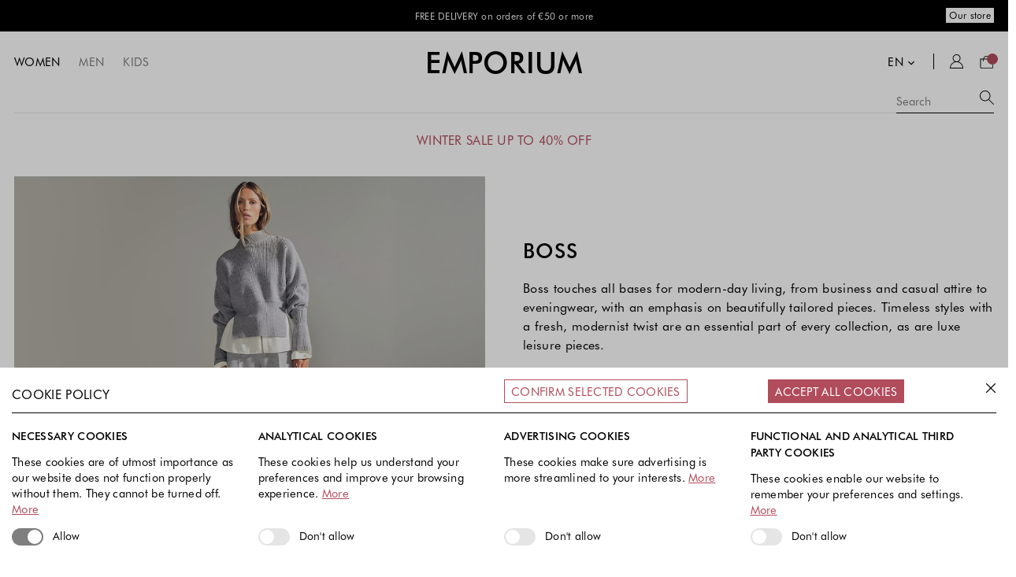

--- FILE ---
content_type: text/html;charset=UTF-8
request_url: https://www.emporium.si/en/si/womens-offers-boss
body_size: 109118
content:


<!doctype HTML>

<!-- BEGIN CategoryNavigationDisplay.jsp -->	
	<script>
		const daysToExpire = new Date(2147483647 * 1000).toUTCString();
		document.cookie = "topCatId=57501;expires="+ daysToExpire+";path=/";
	</script>


<html xmlns:wairole="http://www.w3.org/2005/01/wai-rdf/GUIRoleTaxonomy#" xmlns:fb="http://www.facebook.com/2008/fbml" xmlns:og="http://opengraphprotocol.org/schema/"xmlns:waistate="http://www.w3.org/2005/07/aaa" lang="en" xml:lang="en">
	<head>
		<!-- BEGIN CommonCSSToInclude.jspf -->
<link rel="stylesheet" href="/wcsstore/EmporiumSAS/css/emp-style.css?v=Fri Jan 23 17:36:52 CET 2026_v1" type="text/css" />

<!-- Third-party libraries -->
<link rel="stylesheet" href="/wcsstore/EmporiumSAS/css/vendor.css" type="text/css" />

<!-- END CommonCSSToInclude.jspf -->

		<meta http-equiv="Content-Type" content="text/html; charset=utf-8" />
		<title>BOSS OFFERS for Women | EMPORIUM</title>
		<meta name="description" content="BOSS OFFERS"/>
		<meta name="keywords" content=""/>
		<meta name="pageIdentifier" content="OFFERS"/>
		<meta name="pageId" content="1315507"/>
		<meta name="pageGroup" content="Category"/>
		<link rel="canonical" href="https://www.emporium.si/en/si/womens-offers-boss" />
		
		<meta name="format-detection" content="telephone=no">
		<meta property="og:type" content="website">
		<meta property="og:site_name" content="Online store Emporium">
		<meta property="og:title" content="OFFERS | Online store Emporium">
		<meta property="og:description" content="BOSS OFFERS">
		<meta property="og:image" content="https://www.emporium.si/media/emp/emp-logo.jpg">
		<meta property="og:url" content="https://www.emporium.si/en/si/womens-offers-boss">

		<!-- Include script files --><!-- BEGIN CommonJSToInclude.jspf --><!-- BEGIN CommonJSToInclude.jspf -->
<script> 
	var flowEnabled = {};
</script>


<script type="text/javascript" src="/wcsstore/JQuery/vendor.js"></script>



<meta name="CommerceSearch" content="storeId_11353" />
<meta name="viewport" content="width=device-width, initial-scale=1" />


<meta name="facebook-domain-verification" content="let5viq1shtpo8gv0ppgcee7cx9kjj" />

<meta name="google-signin-client_id" content="1039541345516-06n3d84rme72h9knhr9fblj2su7tthhr.apps.googleusercontent.com">


<link rel="icon" href="/wcsstore/EmporiumSAS/images/favicon-32.png" sizes="32x32">
<link rel="icon" href="/wcsstore/EmporiumSAS/images/favicon-128.png" sizes="128x128">
<link rel="icon" href="/wcsstore/EmporiumSAS/images/favicon-192.png" sizes="192x192">

<!-- Android -->
<link rel="shortcut icon" sizes="196x196" href="/wcsstore/EmporiumSAS/images/favicon-196.png">

<!-- iOS -->
<link rel="apple-touch-icon" href="/wcsstore/EmporiumSAS/images/favicon-120.png" sizes="120x120">
<link rel="apple-touch-icon" href="/wcsstore/EmporiumSAS/images/favicon-152.png" sizes="152x152">
<link rel="apple-touch-icon" href="/wcsstore/EmporiumSAS/images/favicon-180.png" sizes="180x180">

<link rel="manifest" href="/wcsstore/EmporiumSAS/manifest.json">


<script type="text/javascript">
console.log('EUR');
	// Convert the WCParam object which contains request properties into javascript object
	var WCParamJS = {
		"storeId":'11353',
		"catalogId":'10701',
		"langId":'-1',
		"pageView":'grid',
		"orderBy":'',
		"orderByContent":'',
		"searchTerm":'',
		"homePageURL" : '/en/si',
		"commandContextCurrency": "EUR",
		"currencySign": "&euro;",
		"urlPrefixForHTTPS":"https://www.emporium.si",
		"urlPrefixForHTTP":"http://www.emporium.si",
		"wcc_integration_origin":"",
		"storeIdentifier" : "EmpSI",
		"country" : "Slovenia",
		"country_short" : "SI",
		"locale" : "en_US"
	};
	var absoluteURL = "https://www.emporium.si/";
	var absoluteBaseURL = "";
	var imageDirectoryPath = "/wcsstore/EmporiumSAS/";
	var styleDirectoryPath = "images/colors/color1/";
	var supportPaymentTypePromotions = false;

	var subsFulfillmentFrequencyAttrName = "fulfillmentFrequency";
	var subsPaymentFrequencyAttrName = "paymentFrequency";
	var subsTimePeriodAttrName = "timePeriod";

	var storeNLS = null;
	var storeUserType = "G";
	var ios = false;
	var android = false;
	var multiSessionEnabled = false;

	// Store the amount of time of inactivity before a re-login is required, this value is retrieved from wc-server.xml, default is 30 mins
	var inactivityTimeout = 32400000;

	// Store the amount of time the inactivity warning dialog will be displayed before it closes itself, default is 20 seconds
	var inactivityWarningDialogDisplayTimer = 20000;

	// Store the amount of time to display a inactivity warning dialog before a re-login is required, default is 30 seconds
	var inactivityWarningDialogBuffer = 30000;

	// Store the timing event to display the inactivity dialog
	var inactivityTimeoutTracker = null;

	// Store the timing event to close the inactivity dialog
	var dialogTimeoutTracker = null;

	//browse only mode for Web Call Centre integration
	var browseOnly = false;

	//Summary: Returns the absolute URL to use for prefixing any Ajax URL call.
	//Returns: The absolute URL to use for prefixing any Ajax URL call.
	function getAbsoluteURL() {
		if (absoluteURL != "") {
			var currentURL = document.URL;
			var currentProtocol = "";

			if (currentURL.indexOf("://") != -1) {
				currentProtocol = currentURL.substring(0, currentURL.indexOf("://"));
			}

			var savedProtocol = "";
			if (absoluteURL.indexOf("://") != -1) {
				savedProtocol = absoluteURL.substring(0, absoluteURL.indexOf("://"));
			}

			if (currentProtocol != savedProtocol) {
				absoluteURL = currentProtocol + absoluteURL.substring(absoluteURL.indexOf("://"));
			}
		}

		return absoluteURL;
	}
	function getAbsoluteBaseURL() {
		if (absoluteBaseURL != "") {
			var currentURL = document.URL;
			var currentProtocol = "";

			if (currentURL.indexOf("://") != -1) {
				currentProtocol = currentURL.substring(0, currentURL.indexOf("://"));
			}

			var savedProtocol = "";
			if (absoluteBaseURL.indexOf("://") != -1) {
				savedProtocol = absoluteBaseURL.substring(0, absoluteURL.indexOf("://"));
			}

			if (currentProtocol != savedProtocol) {
				absoluteBaseURL = currentProtocol + absoluteBaseURL.substring(absoluteBaseURL.indexOf("://"));
			}
		}

		return absoluteBaseURL;
	}
	//Summary: Returns the path pointing to the shared image directory.
	//Description: In order to get the image directory path in any javascript file, this function can be used.
	//Returns: The path to reference images.
	function getImageDirectoryPath() {
		return imageDirectoryPath;
	}
	//Summary: Returns the path pointing to the directory containing color-dependant image files.
	//Description: In order to get the directory containing color-dependant image files in any javascript file, this function can be used.
	//Returns: The path to reference color-dependant image files.
	function getStyleDirectoryPath() {
		return styleDirectoryPath;
	}

	
</script>



<script type="text/javascript" src="/wcsstore/EmporiumSAS/javascript/store.js?v=Fri Jan 23 17:36:52 CET 2026"></script>

<script type="text/javascript" src="/wcsstore/EmporiumSAS/javascript/custom.js?v=Fri Jan 23 17:36:52 CET 2026"></script> 



<script type="text/javascript" src="/wcsstore/EmporiumSAS/nls/en_US/StoreText.js?v=Fri Jan 23 17:36:52 CET 2026"></script>
<script type="text/javascript" src="/wcsstore/EmporiumSAS/nls/en_US/NumberFormattingData.js?v=Fri Jan 23 17:36:52 CET 2026"></script>


<script src="https://www.google.com/recaptcha/api.js?render=6LdU1zgoAAAAAPrWr38uavoPFjww0hxavGHFWZfY"></script>

<script>
	function invokeRecaptcha() {
	    console.log('### invokeRecaptcha');
	
	    if (typeof grecaptcha !== 'undefined' && grecaptcha.ready) {
	        grecaptcha.ready(function () {
	            grecaptcha.execute('6LdU1zgoAAAAAPrWr38uavoPFjww0hxavGHFWZfY', { action: 'custom_action' })
	                .then(function (token) {
	                    var placeholder = document.getElementById("recaptcha-token-placeholder");
	
	                    if (placeholder && placeholder instanceof HTMLElement) {
	                        placeholder.textContent = token;
	                    } else {
	                        console.warn('Recaptcha placeholder element not found or invalid.');
	                    }
	                })
	                .catch(function (error) {
	                    console.error('Recaptcha execution failed: ', error);
	                });
	        });
	    } else {
	        console.error('grecaptcha is not available.');
	    }
	}

    invokeRecaptcha();
    
    setInterval(invokeRecaptcha, 110000);
</script>

	

<script type="text/javascript">
	if(typeof Globalize !== 'undefined') {
		var locale = "en_US";
		var GlobalizeLoaded = false;

		Globalize.load( cldrData );
		Globalize.loadMessages( nlsMessages );
		Globalize.locale( locale );
		GlobalizeLoaded = true;
	 }

 initializeInactivityWarning();
 var ie6 = false;
 var ie7 = false;
 if (navigator != null && navigator.userAgent != null) {
	 ie6 = (navigator.userAgent.toLowerCase().indexOf("msie 6.0") > -1);
	 ie7 = (navigator.userAgent.toLowerCase().indexOf("msie 7.0") > -1);
 }
 if (location.href.indexOf('UnsupportedBrowserErrorView') == -1 && (ie6 || ie7)) {
	 document.write('<meta http-equiv="Refresh" content="0;URL=/UnsupportedBrowserErrorView?catalogId=10651&amp;storeId=11353&amp;langId=-1"/>');
 }
</script>



<script type="text/javascript">
	$(document).ready(function() {
		shoppingActionsJS.setCommonParameters('-1','11353','10701','G','&amp;euro;');
		CustomHelperJS.setCommonParameters('-1','11353','10701');
		
		$('body').on('wcdialogopen', '.ui-dialog-content', function(event) {
			$('body').addClass('dialogOpen');
		 });
		
		$('body').on('wcdialogclose', '.ui-dialog-content', function(event) {
			$('body').removeClass('dialogOpen'); 
		 });

		if (isChrome() || isSafari()) {
			var hiddenFields = $('input[type=\"hidden\"]');
			for (var i = 0; i < hiddenFields.length; i++) {
				hiddenFields[i].autocomplete="off"
			}
		}
        var isAndroid = /(android)/i.test(navigator.userAgent);
        var isIOS = navigator.userAgent.match(/(iPod|iPhone|iPad)/);
        if(isAndroid || isIOS) {
            $("body").attr("data-wc-device","mobile");
		}
	});
</script>

<!-- Begin GTM.jspf -->

	<meta name="google-site-verification" content="ezerQ2K_oyJYPxFKggBFtj1sp4BG_BN-w27sb7PsHCw" />
	
	
	
	<script type="text/javascript">
	
		var ScarabQueue = ScarabQueue || [];
		(function(id) {
		 if (document.getElementById(id)) return;
		 var js = document.createElement('script'); js.id = id;
		 js.src = '//cdn.scarabresearch.com/js/18AAB002B5A3987D/scarab-v2.js';
		 var fs = document.getElementsByTagName('script')[0];
		 fs.parentNode.insertBefore(js, fs);
		})('scarab-js-api');

		var $blog = $('#blog-title');		

		function cleanupText(text){
			if (typeof text != "undefined") {
				var str = text;
				str = str.replace(/'/g, " ");
				return str;
			}
		};
		
		  var defaultCookieValue = getCookie('gdpr_cookie');
			
		   
		  function setConsentGranted(type) {
			 console.log('### setConsentGranted ' + type);
			 
			 if (type == 'default' && typeof defaultCookieValue == 'undefined') {
			  	gtag('consent', 'default', {
			  		'ad_storage': 'denied',
			  		'ad_user_data': 'denied',
			  		'ad_personalization': 'denied',
			  		'analytics_storage': 'denied'
			  	});
		    }
			
	    	var updatedCookieValue = getCookie('gdpr_cookie');
	    
	    	if(typeof updatedCookieValue != 'undefined'){
    			var analytics = updatedCookieValue.includes('analytics') ? 'granted' : 'granted';
  	    		var advertising = updatedCookieValue.includes('advertising') ? 'granted' : 'denied';
  	  
		  	  gtag('consent', type, {
		  		'ad_storage': advertising,
		  		'ad_user_data': advertising,
		  		'ad_personalization': advertising,
		  		'analytics_storage': analytics
		  	  });	  
	    	}
		 }
		  
		 /* function updateConsentSettings(){
				setTimeout(function () {
					if($('#gdprAnalytics').length){
						var analytics = cookieValue.includes('analytics') ? '1' : '2';
					    var advertising = cookieValue.includes('advertising') ? '1' : '2';
					    $('#gdprAnalytics').val(analytics);
					    $('#gdprAdvertising').val(advertising);
					    console.log('### emarsys update consent state');
					}						
				}, 300);
			} */ 
		
 	    window.dataLayer = window.dataLayer || [];
		
		function gtag(){
			dataLayer.push(arguments);
		}

		$(document).ready(function() {
			
			
		    setConsentGranted('default');
		    
		    
		    //updateConsentSettings();
		    
			setTimeout( function(){	
				
				
				(function() {
			        var script = document.createElement('script');
			        var gtmId = 'GTM-TJZNGKJ';
			        script.async = true;
			        script.src = 'https://www.googletagmanager.com/gtm.js?id=' + gtmId;
			        script.onload = function() {
			            window.dataLayer = window.dataLayer || [];
			            window.dataLayer.push({'gtm.start': new Date().getTime(), event: 'gtm.js'});
			        };
			        var firstScript = document.getElementsByTagName('script')[0];
			        firstScript.parentNode.insertBefore(script, firstScript);
			    })();
				
				
			    
			    (function() {
				    var gaScript = document.createElement('script');
				    var gAnalitics4id = 'G-ER903F0FGK';
				    gaScript.async = true;
				    gaScript.src = 'https://www.googletagmanager.com/gtag/js?id=' + gAnalitics4id;
				    
				    var firstScript = document.getElementsByTagName('script')[0];
				    firstScript.parentNode.insertBefore(gaScript, firstScript);
				
				    gaScript.onload = function() {
				        window.dataLayer = window.dataLayer || [];
				        function gtag(){dataLayer.push(arguments);}
				        gtag('js', new Date());
				        gtag('config', gAnalitics4id);
				    };
				})();
				
				var index = 1;
				$('body').find('#departmentPage .contentRecommendationWidget a').on('click', function(e){
					e.preventDefault();
					var link = $(this).attr('href');
					var gtmTitle = $(this).closest('.left_espot').attr('data-gtm');
					var department = $('.topDepartmentNavigation a.selected').attr('data-departmentid');
					
					dataLayer.push({
					    'event': 'promotionClick',
					    'ecommerce': {
					      'promoClick': {
					        'promotions': [{
					           'id': 1,
					           'name': gtmTitle,
					           'creative': 'Emporium',
					           'position': department
					         }]
					      }
					    },
					    'eventCallback': function() {
					    	if(link!= null && link != 'undefined' && link != ''){
					    		document.location.href = link;	
					    	}
					    }
					  });
				});
			    
			}, 0);	
			
		});
	</script>
	
	
		
		<input type="hidden" name="emarsysCategoryBreadcrumbsENG" id="emarsysCategoryBreadcrumbsENG" value="WOMEN>BRANDS>BOSS>WOMEN>OFFERS>" />
	<!-- End GTM.jspf --><!-- Begin FB.jspf -->

<script>

	//COMMAND: CategoryDisplay
	
	var pageViewEventId = generateEventId("PageView");
	
	function invokeFBService(params){
		var gdpr_cookie = getCookie('gdpr_cookie');
		var command = 'CategoryDisplay';
		if(gdpr_cookie != null && gdpr_cookie.includes("advertising") && command != 'ChangePassword'){
			console.log('Invoke FB Servis for : CategoryDisplay');
			wcService.invoke('AjaxFacebookConversion', params);
		}
    }

    // Generate UID
    function generateEventId(command){
        var S4 = function() {
        return (((1+Math.random())*0x10000)|0).toString(16).substring(1);
        };
        return (S4()+S4()+"-"+S4()+"-"+S4()+"-"+S4()+"-"+S4()+S4()+S4());
    }
    
</script>

<!-- Facebook Pixel Code -->
	<script>
	  !function(f,b,e,v,n,t,s)
	  {if(f.fbq)return;n=f.fbq=function(){n.callMethod?
	  n.callMethod.apply(n,arguments):n.queue.push(arguments)};
	  if(!f._fbq)f._fbq=n;n.push=n;n.loaded=!0;n.version='2.0';
	  n.queue=[];t=b.createElement(e);t.async=!0;
	  t.src=v;s=b.getElementsByTagName(e)[0];
	  s.parentNode.insertBefore(t,s)}(window, document,'script',
	  'https://connect.facebook.net/en_US/fbevents.js');
	  fbq('init', '296481767596662');
	  fbq('init', '1557548774637814');
	  fbq('track', 'PageView', {}, {eventID: pageViewEventId});	 
	</script>
	<noscript>
	  <img height="1" width="1" style="display:none" src="https://www.facebook.com/tr?id=296481767596662&ev=PageView&noscript=1"/>
	</noscript>
	<!-- End Facebook Pixel Code -->

<script>
	$(document).ready(function() {
		
		
	    var params = {
	        storeId: "11353",
	        catalogId: "10701",
	        langId: "-1",
	        eventName: "PageView",
	        eventId: pageViewEventId,
	        eventSourceUrl: window.location.href,
	    };
	     
	    invokeFBService(params);
	
        if (document.querySelector("#newsletter-signup form")) {
            var newsLetterFrom = document.querySelector("#newsletter-signup form");
            var newsLetterEventId = generateEventId("Lead");

            newsLetterFrom.addEventListener("submit", function(){
                var email = "";

                if (document.querySelector("#newsletter-email_Footer")){
                    email = document.querySelector("#newsletter-email_Footer").value;
                }

                fbq('track', 'Lead', {}, {eventID: newsLetterEventId});

                 var params = {
                	storeId: "11353",
                	catalogId: "10701",
                	langId: "-1",
                    em: email,
                    eventName: "Lead",
                    eventId: newsLetterEventId,
                    eventSourceUrl: window.location.href,
				};
            });
        }
    });
</script>
<!-- End FB.jspf --><!-- Begin AnalyticsNoCache.jsp -->
	
	<script type="text/javascript">

		   function emarsysSetCustomerId() {
		   	var userType = 'G';
		   	
		   	if(userType=='G') {
		   		var key = 'setCustomerId';
		           var value = localStorage.getItem(key);
		           if (value !== null) {
		              ePushCid(value);
		           } else {
		               console.log('Key not found in localStorage.');
		           }
		   
		   	} else if ( userType == 'R') {
		   		
					ePushCid('empsi/');
				
		   	}    
		   }
		   
		   function ePushCid(id){
		   	ScarabQueue.push(['setCustomerId', id]);
		   }
	
		var ScarabPushed = false;
		var shoppingCartContent = [];
		var currentPage = 'CategoryDisplay';
		console.log('CurrentPage: CategoryDisplay');

		
		 		ScarabQueue.push(['cart', shoppingCartContent ]);
		 	
	</script>
	
	
	
	<script>
		var dataArr = [];
		var dataArr4 = [];
		
		$( document ).ready(function() {
			var len = $('.product_listing_container .product').length;
			var counter = 1;
			
			$('.product_listing_container .product').each(function(index){
				var name = '';
				var id = $(this).find('.product_name').attr('data-partnumber');
				if($(this).find('.product_brand h4').text() != undefined){ name = $(this).find('.product_brand h4').text(); }
				if($(this).find('.product_name a').text() != undefined){ name = name + ' ' + $(this).find('.product_name a').text(); }
				name = cleanupText(name);
				var price = $(this).find('.product_price .price').attr('data-rawofferprice');
				var category = $(this).find('.product_name').attr('data-breadcrumbs');
				var list = $(this).find('.product_name').attr('data-list');
				var brand = $(this).find('.product_name').attr('data-brand');
				brand = cleanupText(brand);
				
				data = {
					'id' : id, 
					'name' : name, 
					'price' : Number(price), 
					'brand' : brand, 
					'category' : category.toUpperCase().replaceAll('|', '/'), 
					'list' : 'Category Page: '+list, 
					'position ' : counter
				}
				
				data4 = {
					'item_id' : id,
					'item_name' : name,
					'price' : Number(price),
					'item_brand' : brand,
					'item_list_id' : 'category_list_view',
					'item_list_name' : 'Category list view',
					'quantity' : 1,
					'index' : counter
				}
				
		     	var catData = category.toUpperCase().split('|');
		        for (var i = 0; i < catData.length; i++) {
		        	var y = i+1;
		        	var catName = "item_category";
		        	if (y > 1){
		        		catName = catName + y; 
		        	}
		        	
		        	var catValue = catData[i];
		        	if(catData[i]!=''){
		        		data4[catName] = catValue;	
		        	}
		        }
				
				dataArr.push(data);
				dataArr4.push(data4);
				counter++;	   
			});
			
			if(dataArr.length > 0) {
				// GA3
				window.dataLayer = window.dataLayer || [];
		        window.dataLayer.push({
		          'event': 'productImpression',
		          'ecommerce': {
		            'currencyCode': WCParamJS.commandContextCurrency,
	            	'impressions': dataArr
		           }
		       });      
		        
		     	// GA4
		     	window.dataLayer = window.dataLayer || [];
		     	window.dataLayer.push({
		          'event': 'view_item_list',
		          'ecommerce': {
		        	  'items': dataArr4
		          }
		        });
			}
				
	     	// Recommended list on category pages 
	     	var rCount = 1;
	     	var rData = [];
	     	var rData4 = [];
	     	
			$('#content .catalogEntryRecommendationWidget').each(function(){
				$(this).find('.product').each(function(){
					var dataElem = $(this).find('.product_name');
					var id = dataElem.attr('data-productid');
					var name = $(this).find('.product_name a').text();
					var price = $(this).find('.product_price .price').attr('data-rawofferprice');
					var category = dataElem.attr('data-breadcrumbs');
					var list = dataElem.attr('data-list');
					var brand = dataElem.attr('data-brand');
					
					data = {
						'id' : id, 
						'name' : name, 
						'price' : Number(price), 
						'brand' : brand, 
						'category' : category.toUpperCase().replaceAll('|', '/'), 
						'list' : 'Category Page Featured: '+list, 
						'position ' : rCount
					}
					
					data4 = {
						'item_id' : id,
						'item_name' : name,
						'price' : Number(price),
						'item_brand' : brand,
						'item_list_id' : 'category_featured_view',
						'item_list_name' : 'Category featured view',
						'quantity' : 1,
						'index' : rCount
					}
						
			     	var catData = category.toUpperCase().split('|');
			        for (var i = 0; i < catData.length; i++) {
			        	var y = i+1;
			        	var catName = "item_category";
			        	if (y > 1){
			        		catName = catName + y; 
			        	}
			        	
			        	var catValue = catData[i];
			        	if(catData[i]!=''){
			        		data4[catName] = catValue;	
			        	}
			        }
					
					rData.push(data);
					rData4.push(data4);
					rCount++
				})	
			});
			
			if(rCount > 1){
				// GA3
				window.dataLayer = window.dataLayer || [];
		        window.dataLayer.push({
		          'event': 'productImpression',
		          'ecommerce': {
		            'currencyCode': WCParamJS.commandContextCurrency,
	            	'impressions': rData
		           }
		       });
		        
		     	// GA4
		     	window.dataLayer = window.dataLayer || [];
		     	window.dataLayer.push({
		          'event': 'view_item_list',
		          'ecommerce': {
		        	  'items': rData4
		          }
		        });
			}
			
			
				var $breadcrumbsEng = $('#emarsysCategoryBreadcrumbsENG');
	
				if ($breadcrumbsEng.length && $breadcrumbsEng.val()) {
					var breadcrumb = $('#emarsysCategoryBreadcrumbsENG').val();
					breadcrumb = breadcrumb.slice(0, breadcrumb.length - 1).toUpperCase();
					ScarabQueue.push(['category', breadcrumb ]);
				}
			
			
			emarsysSetCustomerId();
			ScarabQueue.push(['exclude', 'c_store', 'is', 'Gap']);
			ScarabQueue.push(['go']);
			console.log('### Emarsys go');
			
		});
		
		var item_pick = {'getCatalogEntryDetailsSA': 'getCatalogEntryDetailsSA'};
		var skus = [];
		wcTopic.subscribe(item_pick, function(returnData){
			skus.push(returnData.data.catalogEntry.catalogEntryIdentifier.externalIdentifier.partNumber);
		});
		var item_add = {
		    'AjaxAddOrderItem': 'AjaxAddOrderItem',
		    'AddOrderItem': 'AddOrderItem'
		};
		wcTopic.subscribe(item_add, function(returnData){
			window.dataLayer = window.dataLayer || [];
			window.dataLayer.push({
				'event': 'gtm4wc.AddOrderItem',
				'fb_content_type': 'product',
				'fb_content_ids': skus
			})
			
		});
	</script>

	
	<script>
	// common scarabQueue emarsys code
	function scarabSetCustomerId(id){
		if(id!==''){
			id = id.replace('@', '-');
			ScarabQueue.push(['setCustomerId', id]);
			localStorage.setItem('setCustomerId', id);
		}
	}
	</script>

<!-- End AnalyticsNoCache.jsp -->

<script>
	var GLS_PRICE = '4.00&nbsp;';
	var GLS_PAKET_PRICE = '4.00&nbsp;';
	
	function updateMiniCartAndTotalsShippingPrice(){
		$('#MiniShoppingCart #total_breakdown #deliveryPrice, #ShopCartSummaryTotals #total_breakdown #deliveryPrice').html();
	}
	
	function checkFreeShipping(){
		var orderTotal = document.getElementById("WC_SingleShipmentOrderTotalsSummary_td_2").dataset.orderprice;
		var productDiscounts = document.getElementById("WC_SingleShipmentOrderTotalsSummary_td_12").dataset.productdiscount;
		var orderDiscounts = document.getElementById("WC_SingleShipmentOrderTotalsSummary_td_9").dataset.orderdiscount;
		var priceLimit = $('#freeShipping').val();
		var Total = Number(orderTotal) + Number(productDiscounts) + Number(orderDiscounts);
		
		if (Math.round(Total * 100) >= Math.round(priceLimit * 100)){
			return true;	
		}
		return false;
	};
</script>

<!-- END CommonJSToInclude.jspf -->
		<script type="text/javascript">
			$(document).ready(function() { 
				shoppingActionsServicesDeclarationJS.setCommonParameters('-1','11353','10701');
				categoryDisplayJS.initResponsiveFilters();
				CustomHelperJS.filterDuplicatedRibbons('PLP');
				
				// EOF-1578
				if($('.ribbon-time-limited').length){
					$('.ribbon-time-limited').each(function(){
						var currentTimestamp = CustomHelperJS.getCurrentTimestamp();
						var startingTime = $(this).attr('data-timein');
						var endingTime = $(this).attr('data-timeout');
						var valid = CustomHelperJS.isTimestampInRange(currentTimestamp, startingTime, endingTime);
						
						if(valid){
							$(this).addClass('ribbon-in-timeframe');	
						}
					});
				}	
				
			    function boldIzakova(textNode) {
			        var text = textNode.nodeValue;
			        var replacedText = text.replace(/Izakova/g, '<strong>Izakova</strong>');

			        if (replacedText !== text) {
			            var newElement = $('<span>').html(replacedText);
			            $(textNode).before(newElement).remove();
			        }
			    }

			    function processProductNameElements() {
			        $('.product_name a').each(function() {
			            // Iterate through all child nodes of the .product_name element
			            $(this).contents().each(function() {
			                // Check if the node is a text node
			                if (this.nodeType === 3) {
			                    boldIzakova(this);
			                }
			            });
			        });
			    }

			    processProductNameElements();
				
			});
			
		</script>
	</head>
		
	<body>
	
		<!-- BEGIN CommonJSPFToInclude.jspf --><!-- Google Tag Manager (noscript) -->
<noscript><iframe src="https://www.googletagmanager.com/ns.html?id=GTM-TJZNGKJ"
height="0" width="0" style="display:none;visibility:hidden"></iframe></noscript>
<!-- End Google Tag Manager (noscript) --><!-- BEGIN ProgressBar.jspf --> 
<div id="progress_bar_dialog" data-widget-type="wc.WCDialog" data-widget-options="{}" style="display: none;">
	<div id="progress_bar">
		<div id="loading_popup">
			<img src="/wcsstore/EmporiumSAS//icons/ajax-loader.gif" width="32" height="32" border="0" alt="Your request is being processed."/>
		</div>
	</div>
</div>
<!-- END ProgressBar.jspf --><!-- BEGIN MessageDisplay.jspf -->

<span class="spanacce" style="display:none" id="MessageArea_ACCE_Title">Message Dialog</span>
<div id="MessageArea" class="store_message" role="alert" aria-labelledby="MessageArea_ACCE_Title">
	<div id="msgpopup_content_wrapper" class="content">
		<a id="clickableErrorMessageImg" role="button" class="close tlignore" href="JavaScript:MessageHelper.hideMessageArea();" title="Close">
			<svg class="icon"><use xlink:href="#close"></use></svg>
		</a>
		
		<div class="message ">
			<div class="message_text generic-double-margin-right" role="region" aria-required="true" aria-labelledby="MessageArea">
				<span id="ErrorMessageText">
					
				</span>
			</div>
		</div>		
	</div>
</div>
<span class="spanacce" id="ariaMessage_ACCE_Label" style="display:none">Display Update Message</span>
<span class="spanacce" role="region" aria-labelledby="ariaMessage_ACCE_Label" id="ariaMessage" aria-live="assertive" aria-atomic="true" aria-relevant="additions"></span>
<!-- END MessageDisplay.jspf -->
<div id="widget_product_comparison_popup" data-widget-type="wc.WCDialog" data-widget-options="{&#034;close_button_selector&#034;: &#034;#ComparePopupClose&#034;, &#034;primary_button_selector&#034;: &#034;#ComparePopupOK&#034;}" data-title="Product Comparison" style="display:none">
    <div class="widget_product_comparison_popup widget_site_popup">													
        <!-- Top Border Styling -->
        <div class="top">
            <div class="left_border"></div>
            <div class="middle"></div>
            <div class="right_border"></div>
        </div>
        <div class="clear_float"></div>
        <!-- Main Content Area -->
        <div class="middle">
            <div class="content_left_border">
                <div class="content_right_border">
                    <div class="content">
                        <div class="header">
                            <span>Product Comparison</span>
                            <span id="ComparePopupClose" class="close" title="CLOSE"></span>
                            <div class="clear_float"></div>
                        </div>
                        <div class="body">
                            The maximum number of products that can be compared is 4. Please refine your selection.
                        </div>

                        <div class="footer">
                            <div class="button_container ">
                                <span id="ComparePopupOK" class="button_primary" tabindex="0" title="OK">
                                    <div class="left_border"></div>
                                    <div class="button_text">OK</div>
                                    <div class="right_border"></div>
                                </span>
                                <div class="clear_float"></div>
                            </div>

                        </div>
                        <div class="clear_float"></div>
                    <!-- End content Section -->
                    </div>
                <!-- End content_right_border -->
                </div>
            <!-- End content_left_border -->
            </div>
        </div>
        <div class="clear_float"></div>
        <!-- Bottom Border Styling -->
        <div class="bottom">
            <div class="left_border"></div>
            <div class="middle"></div>
            <div class="right_border"></div>
        </div>
        <div class="clear_float"></div>
    </div>
</div>

<div id="inactivityWarningPopup" data-widget-type="wc.WCDialog" data-widget-options="{&#034;close_button_selector&#034;: &#034;#inactivityWarningPopup_close&#034;, &#034;primary_button_selector&#034;: &#034;a.button_primary&#034;}" title="Inactivity Warning Dialog" style="display:none;">
	<div class="widget_site_popup">
		<div class="top">
			<div class="left_border"></div>
			<div class="middle"></div>
			<div class="right_border"></div>
		</div>
		<div class="clear_float"></div>
		<div class="middle">
			<div class="content_left_border">
				<div class="content_right_border">
					<div class="content">
						<a role="button" id="inactivityWarningPopup_close" class="close_acce" title="CLOSE" href="javascript:void(0);" onclick="if (dialogTimeoutTracker != null) {clearTimeout(dialogTimeoutTracker);}"><img role="button" onmouseover="this.src='/wcsstore/EmporiumSAS/images/colors/color1/close_hover.png'" onmouseout="this.src='/wcsstore/EmporiumSAS/images/colors/color1/close_normal.png'" src="/wcsstore/EmporiumSAS/images/colors/color1/close_normal.png" class="closeImg" alt="CLOSE"/></a>
						<div class="clear_float"></div>
						<div id="inactivityWarningPopup_body" class="body">
							<div class="message_icon left">
								<img class="error_icon" src="/wcsstore/EmporiumSAS/images/colors/color1/warning_icon.png" alt="Warning">
							</div>
							
							
							
							<div class="message_text left">
							Your session is about to timeout due to inactivity.  Click OK to extend your time for an additional 0 minutes.
							</div>
							<div class="clear_float"></div>
						</div>
						<div class="footer">
							<div class="button_container">
								<a role="button" aria-labelledby="inactivityWarningPopupOK_Label" id="inactivityWarningPopupOK" href="javascript:void(0);" onclick="if (dialogTimeoutTracker != null) {clearTimeout(dialogTimeoutTracker);} resetServerInactivity();" class="button_primary">
									<div class="left_border"></div>
									<div id="inactivityWarningPopupOK_Label" class="button_text">OK</div>
									<div class="right_border"></div>
								</a>
								<div class="clear_float"></div>
							</div>
							<div class="clear_float"></div>
						</div>
						<div class="clear_float"></div>
					</div>
				</div>
			</div>
		</div>
		<div class="clear_float"></div>
		<div class="bottom">
			<div class="left_border"></div>
			<div class="middle"></div>
			<div class="right_border"></div>
		</div>
		<div class="clear_float"></div>
	</div>
</div>
<div class="icon-system" style="display:none;">
	<svg xmlns="http://www.w3.org/2000/svg"><defs> <clipPath id="osebni-prevzem-clip0_2496_18778"> <rect width="12.3753" height="16.51" fill="white"/> </clipPath>  <clipPath id="padlock-clip0"> <rect width="16" height="16" fill="white"/> </clipPath>  <clipPath id="prevzem-v-trgovini-clip0_2522_112"> <rect width="19.1253" height="16.6667" fill="white"/> </clipPath>  <clipPath id="facebook-round-colored-clip0"> <rect width="18" height="18" fill="white"/> </clipPath>  <radialGradient id="instagram-colored-paint0_radial" cx="0" cy="0" r="1" gradientUnits="userSpaceOnUse" gradientTransform="translate(0.708516 16.0721) rotate(-3.00009) scale(25.0071 21.2558)"> <stop stop-color="#FED576"/> <stop offset="0.2634" stop-color="#F47133"/> <stop offset="0.6091" stop-color="#BC3081"/> <stop offset="1" stop-color="#4C63D2"/> </radialGradient> <radialGradient id="instagram-colored-paint1_radial" cx="0" cy="0" r="1" gradientUnits="userSpaceOnUse" gradientTransform="translate(4.76311 12.6365) rotate(-3.00009) scale(12.8415 10.9151)"> <stop stop-color="#FED576"/> <stop offset="0.2634" stop-color="#F47133"/> <stop offset="0.6091" stop-color="#BC3081"/> <stop offset="1" stop-color="#4C63D2"/> </radialGradient> </defs><symbol fill="none" viewBox="0 0 18 17" id="GLS"><title>GLS</title> <path d="M0 12.0218C0 13.2563 1.01007 14.2664 2.2446 14.2664H3.36689C3.36689 15.5059 4.37191 16.511 5.61149 16.511C6.85107 16.511 7.85609 15.5059 7.85609 14.2664H11.7841C11.7841 15.5059 12.7892 16.511 14.0287 16.511C15.2683 16.511 16.2733 15.5059 16.2733 14.2664H17.9568V7.53259L15.7122 3.04337H13.4676V2.2446C13.4676 1.01007 12.4575 0 11.223 0H2.2446C1.01007 0 0 1.01007 0 2.2446V12.0218ZM1.1223 2.2446C1.1223 1.62565 1.62565 1.1223 2.2446 1.1223H11.223C11.8419 1.1223 12.3453 1.62565 12.3453 2.2446V12.0218C12.3453 12.6407 11.8419 13.1441 11.223 13.1441H7.54468C7.15577 12.4757 6.44031 12.0218 5.61149 12.0218C4.78268 12.0218 4.06721 12.4757 3.67833 13.1441H2.2446C1.62565 13.1441 1.1223 12.6407 1.1223 12.0218V2.2446ZM15.151 14.2664C15.151 14.8853 14.6477 15.3887 14.0287 15.3887C13.4098 15.3887 12.9064 14.8853 12.9064 14.2664C12.9064 13.6474 13.4098 13.1441 14.0287 13.1441C14.6477 13.1441 15.151 13.6474 15.151 14.2664ZM6.73379 14.2664C6.73379 14.8853 6.23044 15.3887 5.61149 15.3887C4.99254 15.3887 4.48919 14.8853 4.48919 14.2664C4.48919 13.6474 4.99254 13.1441 5.61149 13.1441C6.23044 13.1441 6.73379 13.6474 6.73379 14.2664ZM15.0186 4.16567L16.8345 7.79745V13.1441H15.9619C15.573 12.4757 14.8576 12.0218 14.0287 12.0218C13.8307 12.0218 13.6421 12.0554 13.4592 12.1037C13.4603 12.0757 13.4676 12.0498 13.4676 12.0218V4.16567H15.0186Z" fill="currentColor"/> </symbol><symbol fill="none" viewBox="0 0 18 17" id="GLS_PAKET"><title>GLS_PAKET</title> <path d="M0 12.0218C0 13.2563 1.01007 14.2664 2.2446 14.2664H3.36689C3.36689 15.5059 4.37191 16.511 5.61149 16.511C6.85107 16.511 7.85609 15.5059 7.85609 14.2664H11.7841C11.7841 15.5059 12.7892 16.511 14.0287 16.511C15.2683 16.511 16.2733 15.5059 16.2733 14.2664H17.9568V7.53259L15.7122 3.04337H13.4676V2.2446C13.4676 1.01007 12.4575 0 11.223 0H2.2446C1.01007 0 0 1.01007 0 2.2446V12.0218ZM1.1223 2.2446C1.1223 1.62565 1.62565 1.1223 2.2446 1.1223H11.223C11.8419 1.1223 12.3453 1.62565 12.3453 2.2446V12.0218C12.3453 12.6407 11.8419 13.1441 11.223 13.1441H7.54468C7.15577 12.4757 6.44031 12.0218 5.61149 12.0218C4.78268 12.0218 4.06721 12.4757 3.67833 13.1441H2.2446C1.62565 13.1441 1.1223 12.6407 1.1223 12.0218V2.2446ZM15.151 14.2664C15.151 14.8853 14.6477 15.3887 14.0287 15.3887C13.4098 15.3887 12.9064 14.8853 12.9064 14.2664C12.9064 13.6474 13.4098 13.1441 14.0287 13.1441C14.6477 13.1441 15.151 13.6474 15.151 14.2664ZM6.73379 14.2664C6.73379 14.8853 6.23044 15.3887 5.61149 15.3887C4.99254 15.3887 4.48919 14.8853 4.48919 14.2664C4.48919 13.6474 4.99254 13.1441 5.61149 13.1441C6.23044 13.1441 6.73379 13.6474 6.73379 14.2664ZM15.0186 4.16567L16.8345 7.79745V13.1441H15.9619C15.573 12.4757 14.8576 12.0218 14.0287 12.0218C13.8307 12.0218 13.6421 12.0554 13.4592 12.1037C13.4603 12.0757 13.4676 12.0498 13.4676 12.0218V4.16567H15.0186Z" fill="currentColor"/> <path d="M10.3485 4.70896C10.3485 6.77955 9.21408 8.5183 7.51107 9.0808C7.18666 9.20962 6.83459 9.28246 6.46432 9.28246C5.33123 9.28246 4.35597 8.62082 3.89666 7.66376C3.04886 8.5183 2.84383 9.4241 2.82967 9.49154C2.7919 9.67499 2.63003 9.80179 2.44927 9.80179C2.42432 9.80179 2.39802 9.79842 2.37172 9.7937C2.16264 9.75053 2.02707 9.54752 2.06888 9.33709C2.07293 9.31619 2.36429 7.97334 3.64914 6.85441C3.6289 6.71682 3.61541 6.57788 3.61541 6.4349C3.61541 4.86105 4.89082 3.5843 6.46433 3.5843C6.68825 3.5843 6.9061 3.60723 7.11451 3.65681C7.29256 3.69896 7.47399 3.72021 7.65475 3.72021C8.39598 3.72021 9.12642 3.36578 9.53109 2.66569C9.57561 2.58813 9.65317 2.54968 9.73006 2.54968C9.811 2.54968 9.89194 2.59285 9.93105 2.67884C10.1981 3.27405 10.3485 4.00483 10.3485 4.70896ZM9.57155 4.70896C9.57155 4.43378 9.54389 4.15051 9.47712 3.86285C8.96925 4.26112 8.32987 4.48336 7.63989 4.48336C7.39776 4.48336 7.15496 4.45503 6.91957 4.39905C6.77996 4.36566 6.62214 4.34881 6.44948 4.34881C5.34808 4.34881 4.45443 5.21245 4.38901 6.29664C5.12552 5.85082 6.07515 5.49909 7.3202 5.38578C7.52793 5.36723 7.72285 5.52405 7.74241 5.73751C7.7613 5.95132 7.60415 6.14017 7.39034 6.1604C6.12169 6.2764 5.19633 6.66152 4.5239 7.12891C4.81527 7.92208 5.57065 8.49267 6.46296 8.49267C6.72196 8.49267 6.97825 8.44276 7.22443 8.34564L7.24533 8.33754L7.26624 8.33013C8.64551 7.88835 9.57155 6.42815 9.57155 4.70896Z" fill="currentColor"/> </symbol><symbol fill="none" viewBox="0 0 23 17" id="GLS_PAKETFAST"><title>GLS_PAKETFAST</title> <path d="M4.96576 12.0218C4.96576 13.2563 5.97583 14.2664 7.21036 14.2664H8.33265C8.33265 15.5059 9.33767 16.511 10.5773 16.511C11.8168 16.511 12.8218 15.5059 12.8218 14.2664H15.3686C15.3686 15.5059 16.3736 16.511 17.6132 16.511C18.8528 16.511 19.8578 15.5059 19.8578 14.2664H21.5412L22.2319 7.53259L19.9873 3.04337H17.7427V2.2446C17.7427 1.01007 16.7326 0 15.4981 0H7.901C6.66647 0 5.6564 1.01007 5.6564 2.2446L4.96576 12.0218ZM6.7787 2.2446C6.7787 1.62565 7.28205 1.1223 7.901 1.1223H15.4981C16.1171 1.1223 16.6204 1.62565 16.6204 2.2446V4.16567L15.9297 12.0218C15.9297 12.6407 15.4264 13.1441 14.8075 13.1441H12.5104C12.1215 12.4757 11.4061 12.0218 10.5773 12.0218C9.74843 12.0218 9.03297 12.4757 8.64409 13.1441H7.21036C6.59141 13.1441 6.08806 12.6407 6.08806 12.0218L6.7787 2.2446ZM18.7355 14.2664C18.7355 14.8853 18.2322 15.3887 17.6132 15.3887C16.9942 15.3887 16.4909 14.8853 16.4909 14.2664C16.4909 13.6474 16.9942 13.1441 17.6132 13.1441C18.2322 13.1441 18.7355 13.6474 18.7355 14.2664ZM11.6995 14.2664C11.6995 14.8853 11.1962 15.3887 10.5773 15.3887C9.9583 15.3887 9.45495 14.8853 9.45495 14.2664C9.45495 13.6474 9.9583 13.1441 10.5773 13.1441C11.1962 13.1441 11.6995 13.6474 11.6995 14.2664ZM19.2937 4.16567L21.1096 7.79745L20.4189 13.1441H19.5464C19.1575 12.4757 18.442 12.0218 17.6132 12.0218C17.4151 12.0218 17.2266 12.0554 17.0436 12.1037C17.0447 12.0757 17.052 12.0498 17.052 12.0218L17.7427 4.16567H19.2937Z" fill="currentColor"/> <path d="M3.78414 3.73914H2.2302C1.91234 3.73914 1.65466 3.99681 1.65466 4.31467C1.65466 4.63253 1.91234 4.89021 2.2302 4.89021H3.78414C4.102 4.89021 4.35968 4.63253 4.35968 4.31467C4.35968 3.99681 4.102 3.73914 3.78414 3.73914Z" fill="currentColor"/> <path d="M3.64025 6.04126H1.39566C1.07781 6.04126 0.820129 6.29894 0.820129 6.6168C0.820129 6.93465 1.07781 7.19233 1.39566 7.19233H3.64025C3.95811 7.19233 4.21579 6.93465 4.21579 6.6168C4.21579 6.29894 3.95811 6.04126 3.64025 6.04126Z" fill="currentColor"/> <path d="M3.51077 8.34338H0.575535C0.257676 8.34338 0 8.60106 0 8.91892C0 9.23678 0.257676 9.49445 0.575535 9.49445H3.51077C3.82863 9.49445 4.08631 9.23678 4.08631 8.91892C4.08631 8.60106 3.82863 8.34338 3.51077 8.34338Z" fill="currentColor"/> </symbol><symbol fill="none" viewBox="0 0 17 17" id="account"><title>account</title> <path d="M10.2378 8.81748C11.73 8.03633 12.75 6.47615 12.75 4.675C12.75 2.09313 10.6569 0 8.075 0C5.49312 0 3.4 2.09313 3.4 4.675C3.4 6.47615 4.42 8.03633 5.91217 8.81748C2.50325 9.81325 0 13.0938 0 17H16.15C16.15 13.0938 13.6467 9.81325 10.2378 8.81748ZM4.25 4.675C4.25 2.56573 5.96572 0.85 8.075 0.85C10.1843 0.85 11.9 2.56573 11.9 4.675C11.9 6.78428 10.1843 8.5 8.075 8.5C5.96572 8.5 4.25 6.78428 4.25 4.675ZM8.075 9.35C11.7874 9.35 14.855 12.3305 15.2558 16.15H0.8942C1.29498 12.3305 4.36263 9.35 8.075 9.35Z" fill="currentColor"/> </symbol><symbol fill="none" viewBox="0 0 16 20" id="arrow-down"><title>arrow-down</title> <path d="M1.09961 12.0996L8.09961 19.0996M8.09961 19.0996L15.0996 12.0996M8.09961 19.0996L8.09961 0.899608" stroke="currentColor" stroke-width="0.933333" stroke-linecap="round" stroke-linejoin="round"/> </symbol><symbol fill="none" viewBox="0 0 20 16" id="arrow-left"><title>arrow-left</title> <path d="M8 1L1 8M1 8L8 15M1 8H19.2" stroke="currentColor" stroke-width="0.933333" stroke-linecap="round" stroke-linejoin="round"/> </symbol><symbol fill="none" viewBox="0 0 20 16" id="arrow-right"><title>arrow-right</title> <path d="M12.2002 15L19.2002 8M19.2002 8L12.2002 1M19.2002 8L1.00019 8" stroke="currentColor" stroke-width="0.933333" stroke-linecap="round" stroke-linejoin="round"/> </symbol><symbol fill="none" viewBox="0 0 16 20" id="arrow-up"><title>arrow-up</title> <path d="M15.0996 7.90039L8.09961 0.90039M8.09961 0.90039L1.09961 7.90039M8.09961 0.90039L8.09961 19.1004" stroke="currentColor" stroke-width="0.933333" stroke-linecap="round" stroke-linejoin="round"/> </symbol><symbol fill="none" viewBox="0 0 18 13" id="available"><title>available</title> <path d="M17 1L6 12L1 7" stroke="currentColor" stroke-width="1.5" stroke-linecap="round" stroke-linejoin="round"/> </symbol><symbol fill="none" viewBox="0 0 19 18" id="bag"><title>bag</title> <path d="M0.601562 15.6822C0.601562 16.6412 1.38618 17.4258 2.34515 17.4258H16.2939C17.2528 17.4258 18.0375 16.6412 18.0375 15.6822V4.34886H14.0311C13.6196 2.12055 11.6655 0.425781 9.31951 0.425781C6.97351 0.425781 5.01938 2.12055 4.6079 4.34886H0.601562V15.6822ZM9.31951 1.29758C11.183 1.29758 12.7435 2.6044 13.1415 4.34886H5.49756C5.89554 2.6044 7.45605 1.29758 9.31951 1.29758ZM4.52464 5.22065V7.83604H5.39643V5.22065H13.2426V7.83604H14.1144V5.22065H17.1657V15.6822C17.1657 16.163 16.7747 16.554 16.2939 16.554H2.34515C1.86436 16.554 1.47336 16.163 1.47336 15.6822V5.22065H4.52464Z" fill="currentColor"/> </symbol><symbol fill="none" id="checkmark-red"><title>checkmark-red</title><path d="M21 6.285l-11.16 12.733-6.84-6.018 1.319-1.49 5.341 4.686 9.865-11.196 1.475 1.285z" fill="#b04c5b"/></symbol><symbol fill="none" id="checkmark"><title>checkmark</title><path d="M21 6.285l-11.16 12.733-6.84-6.018 1.319-1.49 5.341 4.686 9.865-11.196 1.475 1.285z"/></symbol><symbol fill="none" viewBox="0 0 19 11" id="chevron-down"><title>chevron-down</title> <path d="M1 1L9.5 9.5L18 1" stroke="currentColor"/> </symbol><symbol fill="none" viewBox="0 0 19 10" id="chevron-up"><title>chevron-up</title> <path d="M18 9.5L9.5 1L1 9.5" stroke="currentColor"/> </symbol><symbol fill="none" viewBox="0 0 11 17" id="chrtica"><title>chrtica</title> <path d="M3 7.76941H8" stroke="currentColor" stroke-linecap="round"/> </symbol><symbol fill="none" viewBox="0 0 12 12" id="close"><title>close</title> <path fill-rule="evenodd" clip-rule="evenodd" d="M5.29293 6.00004L0.646484 10.6465L1.35359 11.3536L6.00004 6.70715L10.6465 11.3536L11.3536 10.6465L6.70715 6.00004L11.3536 1.35359L10.6465 0.646484L6.00004 5.29293L1.35359 0.646484L0.646484 1.35359L5.29293 6.00004Z" fill="currentColor"/> </symbol><symbol fill="none" viewBox="0 0 28 28" id="cod"><title>cod</title> <path d="M18.792 1.98339L18.7919 1.98326L18.0132 1.84792L17.9628 1.76151L17.9627 1.76157L16.0508 2.87483L14.4608 0.896004L14.4607 0.895889C14.2473 0.631082 13.8636 0.597473 13.6074 0.806509L13.6074 0.806523L6.35984 6.72347H3.51324C2.62371 6.72347 1.9 7.44719 1.9 8.33672V25.4868C1.9 26.3764 2.62371 27.1001 3.51324 27.1001H21.6722C23.6739 27.1001 25.3031 25.4714 25.3031 23.4692V19.9143C25.8919 19.6748 26.3119 19.101 26.3119 18.425V15.3985C26.3119 14.7225 25.8919 14.1488 25.3031 13.9092V10.3544C25.3031 8.3521 23.6739 6.72347 21.6722 6.72347H21.5032L18.792 1.98339ZM11.8454 6.72347L18.0455 3.11293L20.1106 6.72347H11.8454ZM8.27106 6.72347L13.9 2.12832L14.9948 3.49012L9.44338 6.72347H8.27106ZM21.6722 25.8912H3.51324C3.2901 25.8912 3.10883 25.7096 3.10883 25.4868V8.33672C3.10883 8.11395 3.2901 7.9323 3.51324 7.9323H21.6722C23.0076 7.9323 24.0943 9.01893 24.0943 10.3544V13.7853H22.1766C20.4523 13.7853 19.0501 15.1874 19.0501 16.9118C19.0501 18.6361 20.4523 20.0383 22.1766 20.0383H24.0943V23.4692C24.0943 24.8046 23.0076 25.8912 21.6722 25.8912ZM25.1031 18.425C25.1031 18.6478 24.9218 18.8294 24.6987 18.8294H22.1766C21.1191 18.8294 20.2589 17.9693 20.2589 16.9118C20.2589 15.8543 21.1191 14.9941 22.1766 14.9941H24.6987C24.9218 14.9941 25.1031 15.1758 25.1031 15.3985V18.425Z" fill="#B04C5B" stroke="#B04C5B" stroke-width="0.2"/> </symbol><symbol fill="none" viewBox="0 0 45.94 45.939" id="darila"><title>darila</title> <g> <g> <path d="M40.375,43.845l-7.507-10.598h1.005c0.488,0,0.937-0.263,1.161-0.698c0.224-0.434,0.187-0.963-0.096-1.361L28.713,22.4    h0.11c0.487,0,0.936-0.262,1.161-0.696c0.224-0.434,0.188-0.952-0.096-1.351L24.035,12.1c-0.244-0.346-0.642-0.55-1.066-0.55    c-0.423,0-0.821,0.206-1.066,0.552l-5.854,8.256c-0.283,0.399-0.319,0.911-0.095,1.345c0.225,0.434,0.672,0.696,1.161,0.696h0.112    L11,31.191c-0.283,0.398-0.32,0.918-0.095,1.353c0.224,0.435,0.672,0.703,1.161,0.703h1.005L5.564,43.845    c-0.283,0.397-0.319,0.938-0.095,1.372c0.225,0.434,0.673,0.723,1.162,0.723H39.31c0.489,0,0.938-0.289,1.161-0.723    C40.696,44.783,40.658,44.242,40.375,43.845z" fill="#b04c5b"/> <path d="M20.08,6.447l-0.536,3.107c-0.028,0.16,0.038,0.322,0.169,0.417c0.131,0.096,0.306,0.108,0.449,0.034l2.808-1.468    l2.807,1.468c0.144,0.075,0.317,0.063,0.448-0.034c0.132-0.096,0.197-0.257,0.169-0.417L25.86,6.447l2.267-2.198    c0.117-0.113,0.159-0.283,0.109-0.438c-0.051-0.154-0.185-0.268-0.346-0.29l-3.134-0.454l-1.403-2.83    C23.281,0.091,23.133,0,22.97,0s-0.31,0.092-0.382,0.237l-1.404,2.83l-3.136,0.454c-0.161,0.022-0.294,0.136-0.344,0.29    c-0.051,0.155-0.008,0.325,0.108,0.438L20.08,6.447z" fill="#b04c5b"/> </g> </g>                </symbol><symbol fill="none" viewBox="0 0 24 24" id="date"><title>date</title><path fill="none" d="M0 0h24v24H0V0z"/><path d="M19 4h-1V3c0-.55-.45-1-1-1s-1 .45-1 1v1H8V3c0-.55-.45-1-1-1s-1 .45-1 1v1H5c-1.11 0-1.99.9-1.99 2L3 20c0 1.1.89 2 2 2h14c1.1 0 2-.9 2-2V6c0-1.1-.9-2-2-2zm0 15c0 .55-.45 1-1 1H6c-.55 0-1-.45-1-1V9h14v10zM7 11h2v2H7zm4 0h2v2h-2zm4 0h2v2h-2z"/></symbol><symbol fill="none" viewBox="0 0 26 26" id="delivery"><title>delivery</title> <path d="M0 19.4066C0 21.1941 1.4625 22.6566 3.25 22.6566H4.875C4.875 24.4514 6.33019 25.9066 8.125 25.9066C9.91981 25.9066 11.375 24.4514 11.375 22.6566H16.25H17.0625C17.0625 24.4514 18.5177 25.9066 20.3125 25.9066C22.1073 25.9066 23.5625 24.4514 23.5625 22.6566H26V12.9066L22.75 6.40656H19.5V3.25C19.5 1.4625 18.0375 0 16.25 0H3.25C1.4625 0 0 1.4625 0 3.25V19.4066ZM1.625 3.25C1.625 2.35381 2.35381 1.625 3.25 1.625H16.25C17.1462 1.625 17.875 2.35381 17.875 3.25V8.03156V19.4066C17.875 20.3027 17.1462 21.0316 16.25 21.0316H10.9241C10.361 20.0639 9.32506 19.4066 8.125 19.4066C6.92494 19.4066 5.889 20.0639 5.32594 21.0316H3.25C2.35381 21.0316 1.625 20.3027 1.625 19.4066V3.25ZM21.9375 22.6566C21.9375 23.5527 21.2087 24.2816 20.3125 24.2816C19.4163 24.2816 18.6875 23.5527 18.6875 22.6566C18.6875 21.7604 19.4163 21.0316 20.3125 21.0316C21.2087 21.0316 21.9375 21.7604 21.9375 22.6566ZM9.75 22.6566C9.75 23.5527 9.02119 24.2816 8.125 24.2816C7.22881 24.2816 6.5 23.5527 6.5 22.6566C6.5 21.7604 7.22881 21.0316 8.125 21.0316C9.02119 21.0316 9.75 21.7604 9.75 22.6566ZM21.7458 8.03156L24.375 13.2901V21.0316H23.1116C22.5485 20.0639 21.5126 19.4066 20.3125 19.4066C20.0257 19.4066 19.7527 19.4553 19.4878 19.5252C19.4894 19.4846 19.5 19.4472 19.5 19.4066V8.03156H21.7458Z" fill="currentColor"/> </symbol><symbol fill="none" viewBox="0 0 18 17" id="dostava"><title>dostava</title> <path d="M0 12.0218C0 13.2563 1.01007 14.2664 2.2446 14.2664H3.36689C3.36689 15.5059 4.37191 16.511 5.61149 16.511C6.85107 16.511 7.85609 15.5059 7.85609 14.2664H11.7841C11.7841 15.5059 12.7892 16.511 14.0287 16.511C15.2683 16.511 16.2733 15.5059 16.2733 14.2664H17.9568V7.53259L15.7122 3.04337H13.4676V2.2446C13.4676 1.01007 12.4575 0 11.223 0H2.2446C1.01007 0 0 1.01007 0 2.2446V12.0218ZM1.1223 2.2446C1.1223 1.62565 1.62565 1.1223 2.2446 1.1223H11.223C11.8419 1.1223 12.3453 1.62565 12.3453 2.2446V12.0218C12.3453 12.6407 11.8419 13.1441 11.223 13.1441H7.54468C7.15577 12.4757 6.44031 12.0218 5.61149 12.0218C4.78268 12.0218 4.06721 12.4757 3.67833 13.1441H2.2446C1.62565 13.1441 1.1223 12.6407 1.1223 12.0218V2.2446ZM15.151 14.2664C15.151 14.8853 14.6477 15.3887 14.0287 15.3887C13.4098 15.3887 12.9064 14.8853 12.9064 14.2664C12.9064 13.6474 13.4098 13.1441 14.0287 13.1441C14.6477 13.1441 15.151 13.6474 15.151 14.2664ZM6.73379 14.2664C6.73379 14.8853 6.23044 15.3887 5.61149 15.3887C4.99254 15.3887 4.48919 14.8853 4.48919 14.2664C4.48919 13.6474 4.99254 13.1441 5.61149 13.1441C6.23044 13.1441 6.73379 13.6474 6.73379 14.2664ZM15.0186 4.16567L16.8345 7.79745V13.1441H15.9619C15.573 12.4757 14.8576 12.0218 14.0287 12.0218C13.8307 12.0218 13.6421 12.0554 13.4592 12.1037C13.4603 12.0757 13.4676 12.0498 13.4676 12.0218V4.16567H15.0186Z" fill="currentColor"/> </symbol><symbol fill="none" viewBox="0 0 12 12" id="edit"><title>edit</title> <path fill-rule="evenodd" clip-rule="evenodd" d="M0 11.8658L3.44659 12L12 3.45239L8.54527 0L0 8.53948V11.8658ZM3.14547 11.1705L0.813835 11.081L0.801628 8.88919L6.68051 3.01429L9.00155 5.33375L3.14547 11.1705ZM9.57769 4.75951L10.8769 3.46459L8.53306 1.163L7.25589 2.4393L9.57769 4.75951Z" fill="currentColor"/> </symbol><symbol fill="none" viewBox="0 0 24 24" id="filter"><title>filter</title><path d="M23 0l-9 14.146v7.73l-3.996 2.124v-9.853l-9.004-14.147h22zm-20.249 1l8.253 12.853v8.491l1.996-1.071v-7.419l8.229-12.854h-18.478z"/></symbol><symbol fill="none" viewBox="0 0 576 512" id="gallery-small"><title>gallery-small</title><style>svg{fill:#ffffff}</style><path d="M160 80H512c8.8 0 16 7.2 16 16V320c0 8.8-7.2 16-16 16H490.8L388.1 178.9c-4.4-6.8-12-10.9-20.1-10.9s-15.7 4.1-20.1 10.9l-52.2 79.8-12.4-16.9c-4.5-6.2-11.7-9.8-19.4-9.8s-14.8 3.6-19.4 9.8L175.6 336H160c-8.8 0-16-7.2-16-16V96c0-8.8 7.2-16 16-16zM96 96V320c0 35.3 28.7 64 64 64H512c35.3 0 64-28.7 64-64V96c0-35.3-28.7-64-64-64H160c-35.3 0-64 28.7-64 64zM48 120c0-13.3-10.7-24-24-24S0 106.7 0 120V344c0 75.1 60.9 136 136 136H456c13.3 0 24-10.7 24-24s-10.7-24-24-24H136c-48.6 0-88-39.4-88-88V120zm208 24a32 32 0 1 0 -64 0 32 32 0 1 0 64 0z"/></symbol><symbol fill="none" viewBox="0 0 576 512" id="gallery"><title>gallery</title><style>svg{fill:#ffffff}</style><path d="M160 80H512c8.8 0 16 7.2 16 16V320c0 8.8-7.2 16-16 16H490.8L388.1 178.9c-4.4-6.8-12-10.9-20.1-10.9s-15.7 4.1-20.1 10.9l-52.2 79.8-12.4-16.9c-4.5-6.2-11.7-9.8-19.4-9.8s-14.8 3.6-19.4 9.8L175.6 336H160c-8.8 0-16-7.2-16-16V96c0-8.8 7.2-16 16-16zM96 96V320c0 35.3 28.7 64 64 64H512c35.3 0 64-28.7 64-64V96c0-35.3-28.7-64-64-64H160c-35.3 0-64 28.7-64 64zM48 120c0-13.3-10.7-24-24-24S0 106.7 0 120V344c0 75.1 60.9 136 136 136H456c13.3 0 24-10.7 24-24s-10.7-24-24-24H136c-48.6 0-88-39.4-88-88V120zm208 24a32 32 0 1 0 -64 0 32 32 0 1 0 64 0z"/></symbol><symbol fill="none" viewBox="0 0 845.1 296.4" id="gls_logo"><title>gls_logo</title> <style type="text/css">.st0{fill:#FDDB3F;} .st1{fill:#FDEB94;} .st2{fill:#FEE679;} .st3{fill:#061AB1;} .st4{fill:#FFD101;} </style> <path class="st0" d="M837.7,243c0-1,0-2,0-2.9c0.1-0.1,0.1,0,0.2,0c0,1,0,1.9,0,2.9C837.9,243.1,837.8,243.1,837.7,243z"/> <path class="st1" d="M837.9,240.1c-0.1,0-0.1,0-0.2,0c0-0.7,0-1.4,0-2.1c0.1,0,0.1,0,0.2,0C837.9,238.7,837.9,239.4,837.9,240.1z"/> <path class="st2" d="M837.7,243c0.1,0,0.1,0,0.2,0c0,0.6,0,1.1,0,1.7C837.5,244.2,837.8,243.6,837.7,243z"/> <path class="st3" d="M179.2,7.3c14,0.7,27.7,2.6,41.5,5.2c7.4,1.4,14.8,3,22,5.4c1.1,0.4,2.2,0.9,3.3,1.2c1,0.3,1.3,0.8,1.3,1.9  c0,22.4,0,44.9,0,67.3c0,1.3,0,2.6,0,4c-4.2-1.2-8.3-2.4-12.4-3.6c-13.1-3.7-26.5-6.7-40-8.5c-12.4-1.7-24.9-2.2-37.4-0.5  c-10.8,1.4-21.1,4.3-30.4,10.1c-11.7,7.3-19.2,17.8-23.6,30.7c-2.8,8.4-4.1,17.1-4.4,26c-0.3,7.9,0,15.8,1.2,23.7  c1.5,9.3,4.2,18.2,9.5,26.1c7,10.3,16.9,16.2,28.8,18.9c6.5,1.5,13.1,2.3,19.7,1.6c12.4-1.2,23.3-5.8,31.5-15.7  c0.4-0.4,0.7-0.9,1-1.4c0.1-0.1,0.1-0.2,0.1-0.3c-0.4-0.2-0.9-0.1-1.3-0.1c-15.8,0-31.7,0-47.5,0c-1.1,0-1.5-0.2-1.5-1.4  c0-19.4,0-38.7,0-58.1c0-1.1,0.3-1.4,1.4-1.4c44.3,0,88.5,0,132.8,0c1.1,0,1.4,0.3,1.4,1.4c0,47.8,0,95.7,0,143.5  c0,1-0.2,1.3-1.3,1.3c-17.9,0-35.8,0-53.8,0c-1.2,0-1.4-0.4-1.4-1.5c0.1-12.6,0.2-25.2,0.3-37.8c0-0.4,0-0.9-0.2-1.4  c-0.4,0.7-0.7,1.4-1.1,2.1c-5.6,10.4-13.8,18.4-23.4,24.9c-13,8.7-27.3,14-42.7,16.6c-4.5,0.7-8.9,1.2-13.5,1.4  c-0.5,0.2-1,0-1.5,0.1c-1,0-2,0-3,0c-0.6,0-1.2,0-1.7,0c-1.2,0-2.5,0-3.7,0c-0.6,0-1.2,0-1.9,0c-12.2,0-24.1-2-35.8-5.4  c-6.6-1.9-13-4.4-19.2-7.5c-8.4-4.2-16.2-9.5-23.3-15.8c-7.7-6.9-14.7-14.6-20.4-23.3c-6.6-10-11.5-20.8-15-32.3  c-2.1-7.1-3.8-14.4-4.8-21.8c-0.8-5.4-1.5-10.8-1.5-16.3c0-1.6-0.1-3.2-0.1-4.8c0-0.6,0-1.2,0-1.9c0-1.2,0-2.3,0-3.5  c0-1.3,0-2.7,0-4c0-1.1,0-2.2,0-3.3c0-0.6,0-1.2,0-1.9c0-14,2.3-27.7,6.3-41.1c2.3-7.6,5.2-15,8.8-22.1c4.7-9.3,10.6-18,17.5-25.9  c8.1-9.4,17.4-17.5,27.7-24.4c9.9-6.7,20.6-11.9,31.8-16c12.5-4.6,25.4-7.5,38.6-9.2c6.6-0.9,13.3-1.5,19.9-1.5c0.5,0,0.9,0,1.4,0  c0.6,0,1.2,0,1.8,0c0.7-0.1,1.5,0.1,2.2-0.1c3.6,0,7.2,0,10.8,0c0.7,0.3,1.5,0.1,2.2,0.1c0.5,0,1,0,1.4,0  C178.2,7.3,178.7,7.1,179.2,7.3z"/> <path class="st3" d="M595.1,289.1c-7.6-0.2-15.2-0.6-22.7-1.2c-10.2-0.8-20.3-2-30.4-3.7c-8.8-1.5-17.5-3.3-26-5.9  c-1-0.3-1.3-0.7-1.3-1.8c0-23.9,0-47.8,0-71.7c0-1.5,0-1.5,1.4-1.1c11.5,3.6,23.3,6.3,35.2,8.6c9.1,1.8,18.3,3.3,27.5,4.5  c7.3,0.9,14.7,1.5,22.1,1.7c6.6,0.2,13.2-0.1,19.7-1.3c3.7-0.7,7.3-1.8,10.5-3.9c4.4-2.8,6.3-7,5.4-11.8c-0.4-2.3-1.8-3.9-3.7-5.1  c-3.1-2-6.5-3.1-10-3.9c-10.9-2.5-21.8-5-32.7-7.4c-12-2.6-23.7-6-34.9-11.3c-12-5.7-22.6-13.3-30.5-24.1  c-6.5-8.9-10.4-18.9-12.4-29.7c-1.1-5.9-1.5-11.8-1.5-17.8c0-16.2,2.9-31.7,10.8-46c8.3-15.2,20.4-26.5,35.7-34.6  c11.2-5.9,23.1-9.6,35.5-11.8c7.2-1.3,14.5-2,21.8-2.4c0.5-0.2,1,0,1.4-0.1c0.5,0,1.1,0,1.6,0c0.7-0.1,1.3,0.1,2-0.1  c3.4,0,6.7,0,10.1,0c0.7,0.3,1.5,0.1,2.2,0.1c0.5,0,1.1,0,1.6,0c0.5,0,0.9,0,1.4,0c6.4,0,12.8,0.5,19.1,1.2c11,1.1,22,2.5,32.9,4.4  c6.9,1.2,13.8,2.5,20.7,4.2c2,0.5,2,0.6,2,2.6c0,22.5,0,45,0,67.5c0,0.1,0,0.2,0,0.4c0,1.7-0.2,1.8-1.9,1.4c-8-2-16-3.8-24.1-5.3  c-9.1-1.7-18.2-3.3-27.3-4.5c-6.3-0.8-12.6-1.5-19-2c-5.5-0.4-11.1-0.4-16.7-0.2c-5.8,0.2-11.5,1.1-16.7,3.9  c-3.3,1.8-5.9,4.3-6.7,8.1c-0.9,4.1,0.7,7.5,4.4,9.9c2.7,1.8,5.7,2.9,8.8,3.7c9,2.3,18,4.3,27.1,6.5c8.3,2,16.7,3.8,24.8,6.5  c11.6,3.9,22.7,8.9,32.5,16.5c10.5,8.1,18.4,18.3,23,30.8c2.7,7.4,4.3,15.1,5,23c0.5,6,0.6,12,0.2,18c-1.2,16.1-5.9,31-15.5,44.1  c-5.8,8-12.9,14.6-20.9,20.3c-11.1,7.7-23.4,12.8-36.4,16.2c-7.4,1.9-14.9,3.2-22.4,4c-5.2,0.6-10.4,0.8-15.5,0.8  c-0.7,0-1.4,0-2.1,0c-1.4,0-2.8,0-4.2,0c-0.9,0-1.8,0-2.7,0c-1.8,0-3.6,0-5.4,0C596.9,289.1,596,289.3,595.1,289.1z"/> <path class="st4" d="M837.9,245.4c-0.6,1.6-0.6,3.4-0.9,5.1c-1.8,8.8-5.6,16.4-11.8,22.9c-7.4,7.9-16.5,12.7-27.2,14.1  c-14.8,2-27.8-2.2-38.7-12.5c-7.4-7-12-15.7-13.6-25.8c-2.2-14.2,1.3-27,10.6-37.9c7.2-8.4,16.3-13.8,27.3-15.4  c17.8-2.7,32.7,2.9,44.2,16.8c6,7.3,9.2,15.8,10,25.2c0.2,0.7,0,1.4,0.1,2.2c0,0.9,0,1.8,0,2.8c0.1,0.6-0.1,1.2,0.1,1.8  C837.9,244.9,837.9,245.2,837.9,245.4z"/> <path class="st3" d="M303.9,148.1c0-45,0-90.1,0-135.1c0-1.2,0.3-1.4,1.4-1.4c28.2,0,56.5,0,84.7,0c1.1,0,1.3,0.3,1.3,1.4  c0,66.3,0,132.6,0,198.9c0,1.6,0,1.6,1.6,1.6c30.8,0,61.7,0,92.5,0c1.2,0,1.4,0.3,1.4,1.4c0,22.8,0,45.6,0,68.4  c0,1.2-0.4,1.4-1.5,1.4c-60,0-120,0-180,0c-1.3,0-1.5-0.3-1.5-1.6C303.9,238.1,303.9,193.1,303.9,148.1z"/> </symbol><symbol fill="none" viewBox="0 0 14 12" id="green-check"><title>green-check</title> <path d="M13 1L5.71638 10.6L1 6.5783" stroke="#54B04C"/> </symbol><symbol fill="none" viewBox="0 0 26 26" id="help"><title>help</title> <path fill-rule="evenodd" clip-rule="evenodd" d="M1 1H25V25H1V1ZM0 0H1H25H26V1V25V26H25H1H0V25V1V0ZM12.0775 16.1033C12.0775 16.216 12.0806 16.385 12.0869 16.6103H13.7113C13.7238 15.9343 13.7707 15.446 13.8521 15.1455C13.9335 14.8451 14.0587 14.579 14.2277 14.3474C14.3967 14.1158 14.7567 13.7559 15.3075 13.2676C16.1275 12.5415 16.6784 11.9249 16.9601 11.4178C17.2418 10.9108 17.3826 10.3568 17.3826 9.75587C17.3826 8.71675 16.982 7.83099 16.1808 7.09859C15.3795 6.3662 14.3059 6 12.9601 6C11.6894 6 10.6659 6.34116 9.88967 7.02347C9.11972 7.70579 8.65649 8.68858 8.5 9.97183L10.2371 10.1784C10.3873 9.22066 10.7034 8.51643 11.1854 8.06573C11.6674 7.61502 12.2684 7.38967 12.9883 7.38967C13.7332 7.38967 14.3623 7.64006 14.8756 8.14085C15.3889 8.63537 15.6455 9.21127 15.6455 9.86854C15.6455 10.2316 15.5579 10.5665 15.3826 10.8732C15.2074 11.18 14.8255 11.5931 14.2371 12.1127C13.6549 12.626 13.2512 13.0172 13.0258 13.2864C12.7191 13.6557 12.4969 14.0219 12.3592 14.385C12.1714 14.867 12.0775 15.4397 12.0775 16.1033ZM11.9836 18.0751V20H13.9085V18.0751H11.9836Z" fill="currentColor"/> </symbol><symbol fill="none" viewBox="0 0 23 17" id="hitra-dostava"><title>hitra-dostava</title> <path d="M4.96576 12.0218C4.96576 13.2563 5.97583 14.2664 7.21036 14.2664H8.33265C8.33265 15.5059 9.33767 16.511 10.5773 16.511C11.8168 16.511 12.8218 15.5059 12.8218 14.2664H15.3686C15.3686 15.5059 16.3736 16.511 17.6132 16.511C18.8528 16.511 19.8578 15.5059 19.8578 14.2664H21.5412L22.2319 7.53259L19.9873 3.04337H17.7427V2.2446C17.7427 1.01007 16.7326 0 15.4981 0H7.901C6.66647 0 5.6564 1.01007 5.6564 2.2446L4.96576 12.0218ZM6.7787 2.2446C6.7787 1.62565 7.28205 1.1223 7.901 1.1223H15.4981C16.1171 1.1223 16.6204 1.62565 16.6204 2.2446V4.16567L15.9297 12.0218C15.9297 12.6407 15.4264 13.1441 14.8075 13.1441H12.5104C12.1215 12.4757 11.4061 12.0218 10.5773 12.0218C9.74843 12.0218 9.03297 12.4757 8.64409 13.1441H7.21036C6.59141 13.1441 6.08806 12.6407 6.08806 12.0218L6.7787 2.2446ZM18.7355 14.2664C18.7355 14.8853 18.2322 15.3887 17.6132 15.3887C16.9942 15.3887 16.4909 14.8853 16.4909 14.2664C16.4909 13.6474 16.9942 13.1441 17.6132 13.1441C18.2322 13.1441 18.7355 13.6474 18.7355 14.2664ZM11.6995 14.2664C11.6995 14.8853 11.1962 15.3887 10.5773 15.3887C9.9583 15.3887 9.45495 14.8853 9.45495 14.2664C9.45495 13.6474 9.9583 13.1441 10.5773 13.1441C11.1962 13.1441 11.6995 13.6474 11.6995 14.2664ZM19.2937 4.16567L21.1096 7.79745L20.4189 13.1441H19.5464C19.1575 12.4757 18.442 12.0218 17.6132 12.0218C17.4151 12.0218 17.2266 12.0554 17.0436 12.1037C17.0447 12.0757 17.052 12.0498 17.052 12.0218L17.7427 4.16567H19.2937Z" fill="currentColor"/> <path d="M3.78414 3.73914H2.2302C1.91234 3.73914 1.65466 3.99681 1.65466 4.31467C1.65466 4.63253 1.91234 4.89021 2.2302 4.89021H3.78414C4.102 4.89021 4.35968 4.63253 4.35968 4.31467C4.35968 3.99681 4.102 3.73914 3.78414 3.73914Z" fill="currentColor"/> <path d="M3.64025 6.04126H1.39566C1.07781 6.04126 0.820129 6.29894 0.820129 6.6168C0.820129 6.93465 1.07781 7.19233 1.39566 7.19233H3.64025C3.95811 7.19233 4.21579 6.93465 4.21579 6.6168C4.21579 6.29894 3.95811 6.04126 3.64025 6.04126Z" fill="currentColor"/> <path d="M3.51077 8.34338H0.575535C0.257676 8.34338 0 8.60106 0 8.91892C0 9.23678 0.257676 9.49445 0.575535 9.49445H3.51077C3.82863 9.49445 4.08631 9.23678 4.08631 8.91892C4.08631 8.60106 3.82863 8.34338 3.51077 8.34338Z" fill="currentColor"/> </symbol><symbol fill="none" viewBox="0 0 48 48" id="home"><title>home</title><path d="M 23.951172 4 A 1.50015 1.50015 0 0 0 23.072266 4.3222656 L 8.859375 15.519531 C 7.0554772 16.941163 6 19.113506 6 21.410156 L 6 40.5 C 6 41.863594 7.1364058 43 8.5 43 L 18.5 43 C 19.863594 43 21 41.863594 21 40.5 L 21 30.5 C 21 30.204955 21.204955 30 21.5 30 L 26.5 30 C 26.795045 30 27 30.204955 27 30.5 L 27 40.5 C 27 41.863594 28.136406 43 29.5 43 L 39.5 43 C 40.863594 43 42 41.863594 42 40.5 L 42 21.410156 C 42 19.113506 40.944523 16.941163 39.140625 15.519531 L 24.927734 4.3222656 A 1.50015 1.50015 0 0 0 23.951172 4 z M 24 7.4101562 L 37.285156 17.876953 C 38.369258 18.731322 39 20.030807 39 21.410156 L 39 40 L 30 40 L 30 30.5 C 30 28.585045 28.414955 27 26.5 27 L 21.5 27 C 19.585045 27 18 28.585045 18 30.5 L 18 40 L 9 40 L 9 21.410156 C 9 20.030807 9.6307412 18.731322 10.714844 17.876953 L 24 7.4101562 z"/></symbol><symbol fill="none" id="info"><title>info</title><path d="M12 0c6.623 0 12 5.377 12 12s-5.377 12-12 12-12-5.377-12-12 5.377-12 12-12zm0 1c6.071 0 11 4.929 11 11s-4.929 11-11 11-11-4.929-11-11 4.929-11 11-11zm.5 17h-1v-9h1v9zm-.5-12c.466 0 .845.378.845.845 0 .466-.379.844-.845.844-.466 0-.845-.378-.845-.844 0-.467.379-.845.845-.845z" stroke="currentColor"/></symbol><symbol fill="none" viewBox="0 0 26 26" id="info2"><title>info2</title> <path d="M13 8.18384C13.5536 8.18384 14 7.71588 14 7.11142C14 6.50696 13.5536 6 13 6C12.4464 6 12 6.48747 12 7.09192C12 7.71588 12.4464 8.18384 13 8.18384ZM12.3214 20H13.6786V11.2841H12.3214V20Z" fill="currentColor"/> <circle cx="13" cy="13" r="12.5" stroke="currentColor"/> </symbol><symbol fill="none" viewBox="0 0 16 19" id="location"><title>location</title> <path d="M15.0909 8.04545C15.0909 13.5253 8.04545 18.2222 8.04545 18.2222C8.04545 18.2222 1 13.5253 1 8.04545C1 6.17688 1.74229 4.38484 3.06357 3.06357C4.38484 1.74229 6.17688 1 8.04545 1C9.91403 1 11.7061 1.74229 13.0273 3.06357C14.3486 4.38484 15.0909 6.17688 15.0909 8.04545Z" stroke="currentColor" stroke-linecap="round" stroke-linejoin="round"/> <path d="M8.04551 10.3937C9.34254 10.3937 10.394 9.34229 10.394 8.04526C10.394 6.74823 9.34254 5.69678 8.04551 5.69678C6.74847 5.69678 5.69702 6.74823 5.69702 8.04526C5.69702 9.34229 6.74847 10.3937 8.04551 10.3937Z" stroke="currentColor" stroke-linecap="round" stroke-linejoin="round"/> </symbol><symbol fill="none" viewBox="0 0 16 14" id="mail"><title>mail</title> <path fill-rule="evenodd" clip-rule="evenodd" d="M1.02944 2.26025C1.13792 1.82567 1.53371 1.5 2.00004 1.5H14C14.4664 1.5 14.8622 1.82567 14.9706 2.26025L8.00004 7.13967L1.02944 2.26025ZM5.93462e-05 2.49185C-1.3917e-05 2.49661 -1.9299e-05 2.50137 4.29316e-05 2.50612V11.5C4.29316e-05 12.6011 0.898901 13.5 2.00004 13.5H14C15.1012 13.5 16 12.6011 16 11.5V2.50618M15 3.46033V11.5C15 12.0489 14.5489 12.5 14 12.5H2.00004C1.45119 12.5 1.00004 12.0489 1.00004 11.5V3.46033L7.71331 8.15962C7.88547 8.28013 8.11461 8.28013 8.28677 8.15962L15 3.46033ZM16 2.49178C15.9956 1.39439 15.0984 0.5 14 0.5H2.00004C0.901618 0.5 0.00448095 1.39443 5.93462e-05 2.49185" fill="currentColor"/> </symbol><symbol fill="none" viewBox="0 0 24 24" id="minus"><title>minus</title><path d="M0 12v1h23v-1h-23z" fill="currentColor"/></symbol><symbol fill="none" viewBox="0 0 18 18" id="mobilemenu"><title>mobilemenu</title> <rect y="3" width="18" height="1" fill="#000000" stroke-width="0" stroke="white"/> <rect y="9" width="18" height="1" fill="#000000" stroke-width="0" stroke="white"/> <rect y="15" width="18" height="1" fill="#000000" stroke-width="0" stroke="white"/> </symbol><symbol fill="none" viewBox="0 0 13 17" id="osebni-prevzem"><title>osebni-prevzem</title> <g clip-path="url(#osebni-prevzem-clip0_2496_18778)"> <path d="M11.8599 3.09429C12.0101 3.09429 12.1334 3.14173 12.2301 3.23849C12.3269 3.33525 12.3753 3.45898 12.3753 3.60969V8.76559C12.3753 8.9163 12.3269 9.04004 12.2301 9.1368C12.1334 9.23355 12.0101 9.281 11.8599 9.281H5.02751L4.12508 8.37951V9.63639L5.34986 10.6998C5.82246 11.0858 6.11226 11.591 6.21972 12.2143L6.67093 14.663C6.75699 15.0928 6.67651 15.4854 6.42951 15.8398C6.18204 16.1943 5.84386 16.4092 5.41405 16.4846C4.98471 16.5599 4.59769 16.4678 4.25393 16.2101C3.91017 15.9524 3.70596 15.6305 3.64177 15.2435L3.22266 12.9232L3.09381 12.8265V14.9532C3.09381 15.383 2.94357 15.7487 2.6426 16.0492C2.34164 16.3496 1.97648 16.5004 1.54714 16.5004C1.11733 16.5004 0.752172 16.3496 0.451208 16.0492C0.150244 15.7487 0 15.383 0 14.9532V6.18764C0 5.73643 0.112566 5.31777 0.338175 4.93076C0.563784 4.54374 0.870321 4.23208 1.25688 3.99577C0.913124 3.67388 0.687515 3.29802 0.580065 2.86821C0.472614 2.39561 0.50471 1.93881 0.676817 1.49876C0.848467 1.05779 1.12803 0.698681 1.51458 0.418646C1.90159 0.139546 2.34164 0 2.83612 0C3.37292 0 3.85111 0.166525 4.27022 0.499584C4.68887 0.832644 4.96285 1.25687 5.0917 1.77228C5.17775 2.1593 5.16705 2.55655 5.0596 2.96496C4.93076 3.43757 4.66235 3.83483 4.25394 4.15765L4.47955 4.35023L6.18764 6.05832V3.60968C6.18764 3.45897 6.23601 3.33523 6.33277 3.23848C6.42952 3.14173 6.55279 3.09428 6.70304 3.09428L11.8599 3.09429ZM5.44663 8.25019H7.21891C7.36916 8.25019 7.4929 8.20181 7.58965 8.10506C7.6864 8.0083 7.73478 7.88456 7.73478 7.73479C7.73478 7.58408 7.6864 7.46033 7.58965 7.36358C7.4929 7.26683 7.36916 7.21938 7.21891 7.21938H5.89737L3.77064 5.09171C3.46967 4.79121 3.07242 4.6405 2.57795 4.6405H2.51376C2.10535 4.6619 1.75648 4.82377 1.46621 5.12427C1.17641 5.42477 1.03128 5.77922 1.03128 6.18764V8.99166C1.03128 9.46426 1.21409 9.86152 1.57925 10.1834L4.02835 12.246C4.1144 12.3325 4.1679 12.4395 4.18976 12.5688L4.6405 15.05C4.66236 15.1793 4.72144 15.2807 4.81819 15.3561C4.91448 15.4314 5.02752 15.4696 5.15637 15.4696H5.25312C5.38196 15.4258 5.48942 15.3505 5.57548 15.2435C5.66107 15.1365 5.69363 15.0072 5.67223 14.8565L5.22102 12.4078C5.13497 12.0208 4.95215 11.7092 4.67305 11.4729L3.09382 10.1192V6.50954C3.09382 6.42396 3.1208 6.35976 3.17429 6.31696C3.22825 6.27324 3.28732 6.25184 3.35152 6.25184C3.41618 6.25184 3.48037 6.27324 3.54503 6.31696L5.44663 8.25019ZM2.06255 14.9532V11.9566L1.03127 11.0542V14.9532C1.03127 15.1039 1.07965 15.2277 1.1764 15.3244C1.27315 15.4212 1.39643 15.4695 1.54714 15.4695C1.69738 15.4695 1.82066 15.4212 1.91741 15.3244C2.01416 15.2277 2.06255 15.1039 2.06255 14.9532ZM2.83612 1.03081C2.4277 1.03081 2.08953 1.19268 1.82066 1.51458C1.55225 1.8374 1.47178 2.20209 1.57923 2.61051C1.66529 2.911 1.82066 3.15289 2.04626 3.33523C2.27186 3.51851 2.53514 3.60968 2.83611 3.60968C3.24405 3.60968 3.5827 3.44873 3.8511 3.12591C4.1195 2.80402 4.20044 2.4384 4.09299 2.02998C4.00693 1.72949 3.8511 1.4876 3.6255 1.30526C3.3999 1.12292 3.13661 1.03081 2.83612 1.03081ZM11.344 8.25019V4.12509H7.2189V6.18764C7.64871 6.18764 8.01387 6.33835 8.31483 6.63885C8.61533 6.93934 8.76557 7.30497 8.76557 7.73478C8.76557 7.90596 8.73348 8.07807 8.66929 8.25019H11.344Z" fill="currentColor"/> </g>  </symbol><symbol fill="none" viewBox="0 0 16 16" id="padlock"><title>padlock</title> <g clip-path="url(#padlock-clip0)"> <path d="M12.5 16H3.5C2.67333 16 2 15.3273 2 14.5V7.5C2 6.67267 2.67333 6 3.5 6H12.5C13.3267 6 14 6.67267 14 7.5V14.5C14 15.3273 13.3267 16 12.5 16ZM3.5 7C3.22467 7 3 7.224 3 7.5V14.5C3 14.776 3.22467 15 3.5 15H12.5C12.7753 15 13 14.776 13 14.5V7.5C13 7.224 12.7753 7 12.5 7H3.5Z" fill="#54B04C"/> <path d="M11.5 7C11.224 7 11 6.776 11 6.5V4C11 2.346 9.654 1 8 1C6.346 1 5 2.346 5 4V6.5C5 6.776 4.776 7 4.5 7C4.224 7 4 6.776 4 6.5V4C4 1.794 5.794 0 8 0C10.206 0 12 1.794 12 4V6.5C12 6.776 11.776 7 11.5 7Z" fill="#54B04C"/> <path d="M8.00002 11.3333C7.26469 11.3333 6.66669 10.7353 6.66669 9.99996C6.66669 9.26462 7.26469 8.66663 8.00002 8.66663C8.73535 8.66663 9.33335 9.26462 9.33335 9.99996C9.33335 10.7353 8.73535 11.3333 8.00002 11.3333ZM8.00002 9.66662C7.81668 9.66662 7.66668 9.81596 7.66668 9.99996C7.66668 10.184 7.81668 10.3333 8.00002 10.3333C8.18335 10.3333 8.33335 10.184 8.33335 9.99996C8.33335 9.81596 8.18335 9.66662 8.00002 9.66662Z" fill="#54B04C"/> <path d="M8 13.3333C7.724 13.3333 7.5 13.1093 7.5 12.8333V11C7.5 10.724 7.724 10.5 8 10.5C8.276 10.5 8.5 10.724 8.5 11V12.8333C8.5 13.1093 8.276 13.3333 8 13.3333Z" fill="#54B04C"/> </g>  </symbol><symbol fill="none" viewBox="0 0 48 30" id="diners"><title>diners</title> <path fill-rule="evenodd" clip-rule="evenodd" d="M0.708185 0.681818H46.8445V29.3182H0.708185V0.681818ZM0.0263672 0H0.708185H46.8445H47.5264V0.681818V29.3182V30H46.8445H0.708185H0.0263672V29.3182V0.681818V0ZM25.9283 22.2975L22.5704 22.2976C18.409 22.2976 15.0234 18.9504 15.0234 14.8362C15.0234 10.5136 18.2804 7.25391 22.5995 7.25391H25.9305C27.946 7.25391 29.9309 8.02064 31.3829 9.35728C32.9245 10.7766 33.7734 12.7224 33.7734 14.8362C33.7734 16.803 32.9296 18.677 31.3971 20.1126C29.915 21.5011 27.9354 22.2976 25.9658 22.2976H25.9655L25.9283 22.2975ZM22.6213 20.7818C25.9385 20.7818 28.6371 18.0817 28.6371 14.763C28.6371 11.4442 25.9383 8.74427 22.6213 8.74416C19.3028 8.74416 16.6029 11.4442 16.6029 14.763C16.6029 18.0817 19.3028 20.7818 22.6213 20.7818ZM24.0898 10.9316C25.6298 11.5242 26.7208 13.0163 26.7241 14.7622C26.7208 16.5091 25.6298 17.998 24.0898 18.5896V10.9316ZM18.5205 14.7622C18.5236 16.5089 19.6117 17.998 21.1522 18.5896V10.9316C19.6117 11.5274 18.5236 13.0163 18.5205 14.7622Z" fill="currentColor"/> </symbol><symbol fill="none" viewBox="0 0 21 18" id="diners2"><title>diners2</title> <path d="M9.06613 17.8447C13.865 17.8447 17.7553 13.9544 17.7553 9.15549C17.7553 4.35659 13.865 0.466309 9.06613 0.466309C4.26723 0.466309 0.376953 4.35659 0.376953 9.15549C0.376953 13.9544 4.26723 17.8447 9.06613 17.8447Z" fill="white"/> <path d="M9.07793 17.9999C4.09828 18.0235 0 13.9891 0 9.07818C0 3.71131 4.09828 -0.000888837 9.07793 1.59714e-07H11.4115C16.332 -0.000888837 20.8235 3.70953 20.8235 9.07818C20.8235 13.9873 16.3323 17.9996 11.4115 17.9996L9.07793 17.9999ZM9.09799 0.744598C4.54747 0.746249 0.860676 4.43393 0.860041 8.98445C0.86093 13.5346 4.54747 17.2213 9.09799 17.2222C13.6488 17.2213 17.3366 13.5346 17.3377 8.98445C17.3365 4.43393 13.6486 0.746249 9.09799 0.744598ZM7.22754 13.8567V4.11097C5.26959 4.86497 3.8806 6.76006 3.87565 8.98445C3.8806 11.2083 5.26959 13.1036 7.22754 13.8567ZM14.3211 8.98445C14.3174 6.7593 12.9264 4.86141 10.9668 4.11009V13.8586C12.9263 13.1061 14.3174 11.2101 14.3211 8.98445Z" fill="#004A97"/> </symbol><symbol fill="none" viewBox="0 0 48 30" id="mastercard"><title>mastercard</title> <path fill-rule="evenodd" clip-rule="evenodd" d="M0.693537 0.681818H46.8299V29.3182H0.693537V0.681818ZM0.0117188 0H0.693537H46.8299H47.5117V0.681818V29.3182V30H46.8299H0.693537H0.0117188V29.3182V0.681818V0ZM22.6491 10.1C21.7572 9.48962 20.7155 9.13428 19.6365 9.07228C18.5575 9.01028 17.482 9.24397 16.526 9.74817C15.57 10.2524 14.7698 11.0079 14.2116 11.9334C13.6534 12.8589 13.3584 13.9192 13.3584 15C13.3584 16.0808 13.6534 17.1411 14.2116 18.0666C14.7698 18.9921 15.57 19.7476 16.526 20.2518C17.482 20.756 18.5575 20.9897 19.6365 20.9277C20.7155 20.8657 21.7572 20.5104 22.6491 19.9C21.4565 18.5463 20.7985 16.8041 20.7985 15C20.7985 13.1959 21.4565 11.4537 22.6491 10.1ZM28.2119 20.9375C31.4911 20.9375 34.1494 18.2792 34.1494 15C34.1494 11.7208 31.4911 9.0625 28.2119 9.0625C24.9327 9.0625 22.2744 11.7208 22.2744 15C22.2744 18.2792 24.9327 20.9375 28.2119 20.9375Z" fill="currentColor"/> </symbol><symbol fill="none" viewBox="0 0 24 18" id="mastercard2"><title>mastercard2</title> <path d="M4.7089 17.8978V16.706C4.7089 16.2572 4.42302 15.9552 3.96214 15.9513C3.71995 15.9473 3.46964 16.0228 3.29476 16.289C3.16357 16.0785 2.95707 15.9513 2.66713 15.9513C2.46457 15.9513 2.26594 16.0108 2.11113 16.2332V15.9989H1.698V17.8975H2.11506V16.8448C2.11506 16.5153 2.29782 16.3403 2.57975 16.3403C2.85382 16.3403 2.99288 16.5191 2.99288 16.8408V17.8974H3.40995V16.8447C3.40995 16.5151 3.60058 16.3401 3.87464 16.3401C4.15658 16.3401 4.29171 16.519 4.29171 16.8406V17.8973H4.70877C4.7089 17.8975 4.7089 17.8978 4.7089 17.8978ZM10.8817 15.9989H10.2064V15.423H9.78938V15.9989H9.40406V16.3762H9.78938V17.2422C9.78938 17.6832 9.96007 17.9452 10.4488 17.9452C10.6276 17.9452 10.8341 17.8895 10.9651 17.7982L10.846 17.4448C10.723 17.5163 10.5878 17.5521 10.4806 17.5521C10.2741 17.5521 10.2066 17.4248 10.2066 17.2343V16.3763H10.8818L10.8817 15.9989ZM14.4052 15.9513C14.1669 15.9513 14.0119 16.0625 13.9047 16.2294V15.999H13.4955V17.8977H13.9086V16.833C13.9086 16.5191 14.0437 16.3445 14.3139 16.3445C14.3973 16.3445 14.4845 16.3564 14.572 16.3921L14.699 16.0027C14.6077 15.9673 14.4886 15.9513 14.4052 15.9513ZM9.07844 16.15C8.87968 16.0188 8.60562 15.9513 8.30374 15.9513C7.82305 15.9513 7.5133 16.1816 7.5133 16.559C7.5133 16.8688 7.74368 17.0596 8.16861 17.119L8.36318 17.1467C8.58962 17.1785 8.69693 17.238 8.69693 17.3455C8.69693 17.4924 8.5458 17.576 8.26399 17.576C7.97812 17.576 7.77149 17.4847 7.63242 17.3772L7.43786 17.699C7.6643 17.8659 7.95018 17.9454 8.26018 17.9454C8.80844 17.9454 9.12619 17.6872 9.12619 17.3257C9.12619 16.9919 8.876 16.8173 8.46275 16.7576L8.26818 16.7299C8.08937 16.706 7.94637 16.6703 7.94637 16.5433C7.94637 16.4044 8.08149 16.3208 8.30793 16.3208C8.55012 16.3208 8.78456 16.4122 8.89975 16.4837L9.07844 16.15ZM20.1449 15.9513C19.9067 15.9513 19.7516 16.0625 19.6444 16.2294V15.999H19.2352V17.8977H19.6482V16.833C19.6482 16.5191 19.7833 16.3445 20.0535 16.3445C20.137 16.3445 20.2242 16.3564 20.3117 16.3921L20.4387 16.0027C20.3475 15.9673 20.2285 15.9513 20.1449 15.9513ZM14.8221 16.9483C14.8221 17.5243 15.2233 17.9454 15.8351 17.9454C16.1209 17.9454 16.3117 17.8818 16.5183 17.719L16.3196 17.3852C16.1646 17.4965 16.0018 17.5559 15.823 17.5559C15.4934 17.552 15.251 17.3135 15.251 16.9482C15.251 16.583 15.4932 16.3446 15.823 16.3405C16.0018 16.3405 16.1646 16.4001 16.3196 16.5112L16.5183 16.1775C16.3118 16.0146 16.1212 15.951 15.8351 15.951C15.2234 15.9513 14.8221 16.3724 14.8221 16.9483ZM18.691 16.9483V15.9989H18.2779V16.2293C18.1467 16.0586 17.9483 15.9511 17.6781 15.9511C17.1458 15.9511 16.7288 16.3682 16.7288 16.9481C16.7288 17.5281 17.1458 17.9452 17.6781 17.9452C17.9482 17.9452 18.1468 17.8378 18.2779 17.667V17.8975H18.691V16.9483ZM17.1538 16.9483C17.1538 16.6148 17.3721 16.3406 17.7298 16.3406C18.0714 16.3406 18.3018 16.6028 18.3018 16.9483C18.3018 17.294 18.0713 17.556 17.7298 17.556C17.3724 17.556 17.1538 17.282 17.1538 16.9483ZM12.1688 15.9513C11.6128 15.9513 11.2235 16.3565 11.2235 16.9482C11.2235 17.5521 11.6287 17.9453 12.1965 17.9453C12.4824 17.9453 12.7448 17.8737 12.9752 17.679L12.7726 17.3732C12.6137 17.5002 12.411 17.5719 12.2204 17.5719C11.9541 17.5719 11.712 17.4488 11.6523 17.1072H13.0624C13.0663 17.0557 13.0703 17.004 13.0703 16.9483C13.0665 16.3565 12.7011 15.9513 12.1688 15.9513ZM12.1608 16.3207C12.4272 16.3207 12.5978 16.4876 12.6415 16.7815H11.6564C11.7001 16.5074 11.867 16.3207 12.1608 16.3207ZM22.5242 16.9483V15.2364H22.1111V16.2294C21.9799 16.0587 21.7815 15.9513 21.5113 15.9513C20.979 15.9513 20.562 16.3683 20.562 16.9482C20.562 17.5282 20.979 17.9453 21.5113 17.9453C21.7814 17.9453 21.9799 17.838 22.1111 17.6672V17.8977H22.5242V16.9483ZM20.987 16.9483C20.987 16.6148 21.2054 16.3406 21.563 16.3406C21.9046 16.3406 22.135 16.6028 22.135 16.9483C22.135 17.294 21.9046 17.556 21.563 17.556C21.2055 17.556 20.987 17.282 20.987 16.9483ZM7.0368 16.9483V15.9989H6.62367V16.2293C6.49248 16.0586 6.2941 15.9511 6.02385 15.9511C5.4916 15.9511 5.07453 16.3682 5.07453 16.9481C5.07453 17.5281 5.4916 17.9452 6.02385 17.9452C6.29398 17.9452 6.4926 17.8378 6.62367 17.667V17.8975H7.0368C7.0368 17.8977 7.0368 16.9483 7.0368 16.9483ZM5.49947 16.9483C5.49947 16.6148 5.71778 16.3406 6.07541 16.3406C6.41704 16.3406 6.64742 16.6028 6.64742 16.9483C6.64742 17.294 6.41704 17.556 6.07541 17.556C5.71804 17.556 5.49947 17.282 5.49947 16.9483ZM23.213 17.6226C23.2395 17.6226 23.2644 17.6275 23.2878 17.6374C23.311 17.6472 23.3313 17.6608 23.3488 17.6778C23.3662 17.6951 23.38 17.7149 23.39 17.738C23.3999 17.7609 23.4051 17.7855 23.4051 17.8112C23.4051 17.8371 23.4002 17.8615 23.39 17.8842C23.3801 17.9069 23.3661 17.9269 23.3488 17.944C23.3313 17.9613 23.311 17.9745 23.2878 17.9848C23.2644 17.9948 23.2395 17.9999 23.213 17.9999C23.1858 17.9999 23.1605 17.9949 23.1368 17.9848C23.1131 17.9747 23.0928 17.9613 23.0754 17.944C23.058 17.9267 23.0444 17.9069 23.0344 17.8842C23.0245 17.8615 23.0193 17.837 23.0193 17.8112C23.0193 17.7854 23.0242 17.7609 23.0344 17.738C23.0443 17.7152 23.058 17.6951 23.0754 17.6778C23.0927 17.6606 23.1131 17.6473 23.1368 17.6374C23.1605 17.6275 23.1858 17.6226 23.213 17.6226ZM23.213 17.9584C23.2333 17.9584 23.2522 17.9544 23.27 17.9468C23.2878 17.9392 23.303 17.9285 23.3162 17.9153C23.3295 17.902 23.3398 17.8865 23.3474 17.8686C23.3549 17.8507 23.3588 17.8315 23.3588 17.8112C23.3588 17.7909 23.3549 17.7717 23.3474 17.7538C23.34 17.7359 23.3295 17.7202 23.3162 17.707C23.3029 17.6937 23.2875 17.6834 23.27 17.6758C23.2525 17.6682 23.2335 17.6645 23.213 17.6645C23.1924 17.6645 23.173 17.6683 23.1549 17.6758C23.1369 17.6833 23.1211 17.6937 23.1081 17.707C23.0947 17.7204 23.0844 17.7359 23.0768 17.7538C23.0693 17.7717 23.0655 17.7909 23.0655 17.8112C23.0655 17.8315 23.0693 17.8507 23.0768 17.8686C23.0843 17.8865 23.0947 17.9021 23.1081 17.9153C23.1214 17.9285 23.137 17.9392 23.1549 17.9468C23.1728 17.9544 23.1924 17.9584 23.213 17.9584ZM23.224 17.7229C23.2465 17.7229 23.2639 17.7279 23.2761 17.738C23.2883 17.7481 23.2944 17.7616 23.2944 17.779C23.2944 17.7935 23.2895 17.8056 23.2798 17.815C23.2701 17.8245 23.2563 17.8302 23.2384 17.8324L23.2958 17.8985H23.2508L23.1977 17.8329H23.1804V17.8985H23.1429V17.7233H23.2241L23.224 17.7229ZM23.1806 17.7558V17.8025H23.2235C23.2333 17.8025 23.2413 17.8005 23.2471 17.7966C23.2531 17.7928 23.2559 17.7868 23.2559 17.7788C23.2559 17.7712 23.2531 17.7653 23.2471 17.7614C23.2412 17.7576 23.2334 17.7555 23.2235 17.7555H23.1806V17.7558Z" fill="currentColor"/> <path d="M15.1983 1.52905H8.94116V12.7733H15.1983V1.52905Z" fill="#FF5F00"/> <path d="M9.33852 7.15095C9.33852 4.86979 10.4066 2.83831 12.0696 1.52895C10.8534 0.57137 9.31858 0 7.65044 0C3.70127 0 0.5 3.20165 0.5 7.15095C0.5 11.1003 3.7014 14.3019 7.65044 14.3019C9.31858 14.3019 10.8534 13.7307 12.0696 12.773C10.4065 11.4639 9.33852 9.43224 9.33852 7.15095Z" fill="#EB001B"/> <path d="M23.6391 7.15095C23.6391 11.1003 20.4377 14.3019 16.4887 14.3019C14.8205 14.3019 13.2857 13.7307 12.0695 12.773C13.7326 11.4635 14.8006 9.43199 14.8006 7.15095C14.8006 4.86992 13.7326 2.83831 12.0695 1.52895C13.2857 0.57137 14.8205 0 16.4887 0C20.4378 0.000126999 23.6391 3.20178 23.6391 7.15095ZM22.957 11.5822V11.352H23.0498V11.3051H22.8135V11.352H22.9063V11.5822H22.957ZM23.416 11.5822V11.3046H23.3434L23.26 11.4956L23.1766 11.3046H23.1041V11.5822H23.1552V11.3729L23.2333 11.5534H23.2863L23.3644 11.3723V11.5822H23.4156V11.5823H23.416V11.5822Z" fill="#F79E1B"/> </symbol><symbol fill="none" viewBox="0 0 48 30" id="paypal"><title>paypal</title> <path fill-rule="evenodd" clip-rule="evenodd" d="M0.717951 0.681818H46.8543V29.3182H0.717951V0.681818ZM0.0361328 0H0.717951H46.8543H47.5361V0.681818V29.3182V30H46.8543H0.717951H0.0361328V29.3182V0.681818V0ZM12.1972 10.7114C12.5212 10.8259 12.8161 11.01 13.0612 11.2508C13.2335 11.4849 13.3519 11.7542 13.4081 12.0395C13.4643 12.3247 13.4568 12.6188 13.3862 12.9008C13.3679 13.2616 13.2761 13.6148 13.1163 13.9388C12.9565 14.2628 12.7322 14.5507 12.4571 14.7849C12.182 15.019 11.8619 15.1944 11.5165 15.3003C11.1711 15.4063 10.8078 15.4404 10.4487 15.4008H9.63619C9.55141 15.3999 9.4692 15.4298 9.40483 15.485C9.34045 15.5402 9.2983 15.6169 9.28619 15.7008L8.99869 17.5008C8.97705 17.5734 8.93246 17.637 8.87161 17.682C8.81075 17.7271 8.73692 17.7512 8.66119 17.7508H7.41119C7.38048 17.7493 7.35041 17.7415 7.32283 17.7279C7.29525 17.7143 7.27074 17.6952 7.25083 17.6718C7.23092 17.6483 7.21602 17.6211 7.20705 17.5917C7.19808 17.5623 7.19524 17.5313 7.19869 17.5008L8.24869 10.8883C8.2608 10.8044 8.30295 10.7277 8.36733 10.6725C8.4317 10.6173 8.51391 10.5874 8.59869 10.5883H11.1862C11.5281 10.5549 11.8733 10.597 12.1972 10.7114ZM9.94869 13.9133C10.6237 13.9133 11.3362 13.9133 11.4737 12.9883C11.5085 12.8658 11.5153 12.737 11.4937 12.6116C11.4721 12.4861 11.4225 12.367 11.3487 12.2633C11.1237 11.9883 10.6862 11.9883 10.2237 11.9883H10.0362C9.98464 11.9904 9.9354 12.0102 9.89671 12.0444C9.85802 12.0785 9.83224 12.1249 9.82369 12.1758L9.56119 13.9133H9.94869ZM17.6487 12.9883H18.8987V12.9508C18.9389 12.9235 18.9873 12.9109 19.0357 12.915C19.0842 12.9191 19.1297 12.9397 19.1648 12.9733C19.1999 13.007 19.2224 13.0516 19.2286 13.0998C19.2348 13.148 19.2242 13.1969 19.1987 13.2383L18.5362 17.5008C18.5241 17.5847 18.4819 17.6614 18.4176 17.7165C18.3532 17.7717 18.271 17.8017 18.1862 17.8008H17.0737C17.0423 17.8013 17.0112 17.7948 16.9827 17.7819C16.9541 17.7689 16.9288 17.7498 16.9084 17.7259C16.8881 17.702 16.8734 17.6739 16.8652 17.6437C16.857 17.6134 16.8557 17.5817 16.8612 17.5508V17.2133C16.6386 17.4414 16.3721 17.6222 16.0778 17.7446C15.7835 17.8671 15.4674 17.9287 15.1487 17.9258C14.8589 17.9442 14.5687 17.8963 14.3001 17.7859C14.0316 17.6754 13.7917 17.5052 13.5987 17.2883C13.3901 17.0207 13.241 16.7117 13.1613 16.3819C13.0815 16.0521 13.073 15.7091 13.1362 15.3758C13.2175 14.6959 13.5419 14.0683 14.0496 13.6089C14.5574 13.1494 15.2141 12.889 15.8987 12.8758C16.1646 12.8438 16.4343 12.8747 16.6861 12.9658C16.938 13.057 17.1649 13.206 17.3487 13.4008L17.4362 13.5258V13.1758C17.4378 13.1495 17.4445 13.1238 17.4561 13.1001C17.4676 13.0765 17.4838 13.0553 17.5035 13.0379C17.5232 13.0205 17.5462 13.0071 17.5711 12.9986C17.5961 12.9901 17.6224 12.9866 17.6487 12.9883ZM16.6982 16.2342C16.9559 16.0155 17.125 15.7103 17.1737 15.3758C17.2114 15.2156 17.2119 15.0489 17.175 14.8886C17.1382 14.7282 17.065 14.5784 16.9612 14.4508C16.8586 14.3345 16.7312 14.2427 16.5884 14.1821C16.4457 14.1215 16.2911 14.0938 16.1362 14.1008C15.7916 14.1019 15.4596 14.23 15.2036 14.4606C14.9476 14.6913 14.7856 15.0082 14.7487 15.3508C14.717 15.5024 14.7185 15.6591 14.753 15.8102C14.7875 15.9612 14.8543 16.103 14.9487 16.2258C15.0519 16.3405 15.1797 16.4305 15.3226 16.4889C15.4654 16.5473 15.6196 16.5728 15.7737 16.5633C16.1116 16.5698 16.4404 16.4528 16.6982 16.2342ZM24.2237 12.9508H25.4737C25.5076 12.9537 25.5403 12.9647 25.5691 12.983C25.5978 13.0012 25.6218 13.026 25.639 13.0554C25.6561 13.0848 25.6659 13.1179 25.6676 13.1519C25.6693 13.1859 25.6628 13.2198 25.6487 13.2508L21.5237 19.2633C21.4895 19.3106 21.4443 19.3489 21.3921 19.3751C21.3398 19.4012 21.2821 19.4143 21.2237 19.4133H19.9737C19.9342 19.4139 19.8954 19.4035 19.8615 19.3832C19.8276 19.363 19.8 19.3337 19.7819 19.2986C19.7637 19.2636 19.7556 19.2242 19.7586 19.1848C19.7616 19.1455 19.7755 19.1077 19.7987 19.0758L21.0487 17.2508L19.6737 13.2008C19.6641 13.1676 19.6623 13.1326 19.6684 13.0985C19.6745 13.0645 19.6883 13.0323 19.7089 13.0045C19.7294 12.9767 19.7561 12.954 19.7869 12.9382C19.8176 12.9224 19.8516 12.9138 19.8862 12.9133H21.1362C21.2147 12.9149 21.2906 12.9411 21.3534 12.9882C21.4162 13.0353 21.4627 13.1009 21.4862 13.1758L22.2112 15.6133L23.9237 13.1133C23.9557 13.0629 24 13.0214 24.0525 12.993C24.1051 12.9646 24.164 12.95 24.2237 12.9508ZM30.5972 10.7114C30.9212 10.8259 31.2161 11.01 31.4612 11.2508C31.6263 11.479 31.7416 11.7393 31.7998 12.015C31.8579 12.2906 31.8575 12.5753 31.7987 12.8508C31.7787 13.211 31.6856 13.5633 31.5253 13.8864C31.365 14.2096 31.1406 14.4968 30.8659 14.7306C30.5912 14.9643 30.2718 15.1399 29.9272 15.2465C29.5826 15.3531 29.2199 15.3886 28.8612 15.3508H28.0362C27.9514 15.3499 27.8692 15.3798 27.8048 15.435C27.7405 15.4902 27.6983 15.5669 27.6862 15.6508L27.3862 17.5383C27.38 17.5968 27.3523 17.651 27.3084 17.6903C27.2645 17.7295 27.2076 17.7511 27.1487 17.7508H25.8237C25.7923 17.7513 25.7612 17.7448 25.7327 17.7319C25.7041 17.7189 25.6788 17.6998 25.6584 17.6759C25.6381 17.652 25.6234 17.6239 25.6152 17.5937C25.607 17.5634 25.6056 17.5317 25.6112 17.5008L26.6487 10.8883C26.6608 10.8044 26.703 10.7277 26.7673 10.6725C26.8317 10.6173 26.9139 10.5874 26.9987 10.5883H29.5862C29.9281 10.5549 30.2733 10.597 30.5972 10.7114ZM28.3487 13.9508C29.0362 13.9508 29.7362 13.9508 29.8862 13.0258V12.9883C29.9153 12.8714 29.9192 12.7496 29.8976 12.6311C29.8761 12.5126 29.8296 12.4 29.7612 12.3008C29.5362 12.0258 29.0862 12.0258 28.6237 12.0258H28.4487C28.4224 12.0241 28.3961 12.0276 28.3711 12.0361C28.3462 12.0446 28.3232 12.058 28.3035 12.0754C28.2838 12.0928 28.2676 12.114 28.2561 12.1376C28.2445 12.1613 28.2378 12.187 28.2362 12.2133L27.9612 13.9508H28.3487ZM36.0487 13.0258H37.2987V12.9508C37.3315 12.9487 37.3643 12.9539 37.3949 12.9659C37.4255 12.978 37.4531 12.9966 37.4758 13.0204C37.4984 13.0442 37.5155 13.0727 37.526 13.1039C37.5364 13.135 37.5399 13.1681 37.5362 13.2008L36.9362 17.5383C36.9241 17.6222 36.8819 17.6989 36.8176 17.754C36.7532 17.8092 36.671 17.8392 36.5862 17.8383H35.4737C35.4423 17.8388 35.4112 17.8323 35.3827 17.8194C35.3541 17.8064 35.3288 17.7873 35.3084 17.7634C35.2881 17.7395 35.2734 17.7114 35.2652 17.6812C35.257 17.6509 35.2557 17.6192 35.2612 17.5883V17.2508C35.0386 17.4789 34.7721 17.6597 34.4778 17.7821C34.1835 17.9046 33.8674 17.9662 33.5487 17.9633C33.2569 17.9827 32.9646 17.9353 32.6939 17.8249C32.4231 17.7144 32.1811 17.5437 31.9862 17.3258C31.7776 17.0582 31.6285 16.7492 31.5488 16.4194C31.469 16.0896 31.4605 15.7466 31.5237 15.4133C31.61 14.7354 31.9359 14.1108 32.4425 13.6523C32.9492 13.1938 33.6031 12.9317 34.2862 12.9133C34.554 12.8813 34.8256 12.9121 35.0794 13.0032C35.3332 13.0943 35.5624 13.2433 35.7487 13.4383L35.8362 13.5633V13.2133C35.8423 13.1614 35.8674 13.1135 35.9066 13.0789C35.9458 13.0443 35.9964 13.0254 36.0487 13.0258ZM35.1083 16.2364C35.3647 16.017 35.5305 15.7104 35.5737 15.3758V15.3508C35.6138 15.1972 35.6167 15.0363 35.5822 14.8813C35.5478 14.7263 35.4769 14.5818 35.3756 14.4597C35.2742 14.3375 35.1452 14.2413 34.9992 14.1789C34.8533 14.1165 34.6945 14.0897 34.5362 14.1008C34.193 14.1022 33.8625 14.2307 33.6085 14.4616C33.3546 14.6925 33.1952 15.0093 33.1612 15.3508C33.1269 15.5015 33.1259 15.6579 33.1583 15.809C33.1907 15.9601 33.2557 16.1023 33.3487 16.2258C33.4538 16.3415 33.5838 16.432 33.7288 16.4904C33.8738 16.5489 34.0302 16.5738 34.1862 16.5633C34.5234 16.5723 34.852 16.4558 35.1083 16.2364ZM38.9112 10.5508H40.1612C40.1908 10.5524 40.2197 10.5598 40.2464 10.5726C40.2731 10.5854 40.297 10.6034 40.3167 10.6254C40.3365 10.6475 40.3517 10.6732 40.3614 10.7012C40.3712 10.7291 40.3754 10.7587 40.3737 10.7883L39.3237 17.4508C39.3116 17.5347 39.2694 17.6114 39.2051 17.6665C39.1407 17.7217 39.0585 17.7517 38.9737 17.7508H37.9112C37.8798 17.7513 37.8487 17.7448 37.8202 17.7319C37.7916 17.7189 37.7663 17.6998 37.7459 17.6759C37.7256 17.652 37.7109 17.6239 37.7027 17.5937C37.6945 17.5634 37.6931 17.5317 37.6987 17.5008L38.6987 10.7258C38.7097 10.6772 38.7366 10.6337 38.7751 10.602C38.8135 10.5703 38.8614 10.5523 38.9112 10.5508Z" fill="currentColor"/> </symbol><symbol fill="none" viewBox="0 0 71 18" id="paypal2"><title>paypal2</title> <path d="M54.7472 4.6958H50.946C50.7224 4.6958 50.4988 4.9194 50.387 5.14301L48.8218 14.9815C48.8218 15.2051 48.9336 15.3169 49.1572 15.3169H51.1696C51.3932 15.3169 51.505 15.2051 51.505 14.9815L51.9522 12.1865C51.9522 11.9629 52.1758 11.7393 52.5112 11.7393H53.741C56.3125 11.7393 57.7659 10.5095 58.1013 8.04984C58.3249 7.04363 58.1013 6.14922 57.6541 5.59021C56.9833 5.03121 55.9771 4.6958 54.7472 4.6958ZM55.1944 8.38524C54.9708 9.72686 53.9646 9.72686 52.9584 9.72686H52.2876L52.7348 7.15543C52.7348 7.04363 52.8466 6.93183 53.0702 6.93183H53.2938C53.9646 6.93183 54.6354 6.93183 54.9708 7.37903C55.1944 7.49083 55.1944 7.82624 55.1944 8.38524Z" fill="#139AD6"/> <path d="M27.3559 4.6958H23.5546C23.331 4.6958 23.1074 4.9194 22.9956 5.14301L21.4304 14.9815C21.4304 15.2051 21.5422 15.3169 21.7658 15.3169H23.5546C23.7782 15.3169 24.0018 15.0933 24.1136 14.8697L24.5609 12.1865C24.5609 11.9629 24.7845 11.7393 25.1199 11.7393H26.3497C28.9211 11.7393 30.3745 10.5095 30.7099 8.04984C30.9335 7.04363 30.7099 6.14922 30.2627 5.59021C29.5919 5.03121 28.6975 4.6958 27.3559 4.6958ZM27.8031 8.38524C27.5795 9.72686 26.5733 9.72686 25.5671 9.72686H25.0081L25.4553 7.15543C25.4553 7.04363 25.5671 6.93183 25.7907 6.93183H26.0143C26.6851 6.93183 27.3559 6.93183 27.6913 7.37903C27.8031 7.49083 27.9149 7.82624 27.8031 8.38524Z" fill="#263B80"/> <path d="M38.8716 8.27316H37.0828C36.971 8.27316 36.7474 8.38496 36.7474 8.49677L36.6356 9.05577L36.5238 8.83217C36.0766 8.27316 35.294 8.04956 34.3996 8.04956C32.3871 8.04956 30.5983 9.61478 30.2629 11.739C30.0393 12.857 30.3747 13.8632 30.9337 14.534C31.4927 15.2048 32.2753 15.4284 33.2815 15.4284C34.9586 15.4284 35.853 14.4222 35.853 14.4222L35.7412 14.9812C35.7412 15.2048 35.853 15.3166 36.0766 15.3166H37.7536C37.9772 15.3166 38.2008 15.093 38.3126 14.8694L39.3188 8.60857C39.207 8.49677 38.9834 8.27316 38.8716 8.27316ZM36.3002 11.8508C36.0766 12.857 35.294 13.6396 34.176 13.6396C33.6169 13.6396 33.1697 13.416 32.9461 13.1924C32.7225 12.857 32.6107 12.4098 32.6107 11.8508C32.7225 10.8446 33.6169 10.062 34.6232 10.062C35.1822 10.062 35.5176 10.2856 35.853 10.5092C36.1884 10.8446 36.3002 11.4036 36.3002 11.8508Z" fill="#263B80"/> <path d="M66.1509 8.27316H64.3621C64.2503 8.27316 64.0267 8.38496 64.0267 8.49677L63.9149 9.05577L63.8031 8.83217C63.3559 8.27316 62.5733 8.04956 61.6789 8.04956C59.6664 8.04956 57.8776 9.61478 57.5422 11.739C57.3186 12.857 57.654 13.8632 58.213 14.534C58.772 15.2048 59.5546 15.4284 60.5608 15.4284C62.2379 15.4284 63.1323 14.4222 63.1323 14.4222L63.0205 14.9812C63.0205 15.2048 63.1323 15.3166 63.3559 15.3166H65.0329C65.2565 15.3166 65.4801 15.093 65.5919 14.8694L66.5981 8.60857C66.4863 8.49677 66.3745 8.27316 66.1509 8.27316ZM63.5795 11.8508C63.3559 12.857 62.5733 13.6396 61.4553 13.6396C60.8962 13.6396 60.449 13.416 60.2254 13.1924C60.0018 12.857 59.89 12.4098 59.89 11.8508C60.0018 10.8446 60.8962 10.062 61.9025 10.062C62.4615 10.062 62.7969 10.2856 63.1323 10.5092C63.5795 10.8446 63.6913 11.4036 63.5795 11.8508Z" fill="#139AD6"/> <path d="M48.598 8.27325H46.6973C46.4737 8.27325 46.3619 8.38505 46.2501 8.49686L43.7905 12.2981L42.6725 8.72046C42.5607 8.49686 42.4489 8.38506 42.1135 8.38506H40.3247C40.1011 8.38506 39.9893 8.60866 39.9893 8.83226L42.0017 14.7577L40.1011 17.441C39.9893 17.6646 40.1011 18 40.3247 18H42.1135C42.3371 18 42.4489 17.8882 42.5607 17.7764L48.7098 8.94406C49.0452 8.60866 48.8216 8.27325 48.598 8.27325Z" fill="#263B80"/> <path d="M68.2752 5.03114L66.71 15.0932C66.71 15.3169 66.8218 15.4287 67.0454 15.4287H68.6106C68.8342 15.4287 69.0578 15.205 69.1696 14.9814L70.7348 5.14293C70.7348 4.91933 70.623 4.80753 70.3994 4.80753H68.6106C68.4988 4.69573 68.387 4.80753 68.2752 5.03114Z" fill="#139AD6"/> <path d="M13.1572 1.34161C12.3746 0.447204 10.9212 0 8.90874 0H3.31868C2.98328 0 2.64788 0.335402 2.53607 0.670806L0.300049 15.3168C0.300049 15.6522 0.523651 15.8758 0.747254 15.8758H4.21309L5.1075 10.3975V10.6211C5.2193 10.2857 5.55471 9.95031 5.89011 9.95031H7.56713C10.8094 9.95031 13.269 8.6087 14.0516 4.91925C14.0516 4.80745 14.0516 4.69565 14.0516 4.58385C13.9398 4.58385 13.9398 4.58385 14.0516 4.58385C14.1634 3.13043 13.9398 2.23602 13.1572 1.34161Z" fill="#263B80"/> <path d="M13.9397 4.58374C13.9397 4.69554 13.9397 4.80734 13.9397 4.91915C13.1571 8.72039 10.6974 9.9502 7.4552 9.9502H5.77818C5.44278 9.9502 5.10738 10.2856 4.99558 10.621L3.87756 17.4409C3.87756 17.6645 3.98936 17.8881 4.32477 17.8881H7.2316C7.567 17.8881 7.90241 17.6645 7.90241 17.3291V17.2173L8.46142 13.7514V13.5278C8.46142 13.1924 8.79682 12.9688 9.13222 12.9688H9.57943C12.3745 12.9688 14.6105 11.8508 15.1695 8.49678C15.3931 7.15517 15.2813 5.92536 14.6105 5.14275C14.4987 4.91914 14.2751 4.69554 13.9397 4.58374Z" fill="#139AD6"/> <path d="M13.1571 4.24849C13.0453 4.24849 12.9335 4.13669 12.8217 4.13669C12.7099 4.13669 12.5981 4.13669 12.4863 4.02489C12.0391 3.91308 11.5919 3.91309 11.0329 3.91309H6.67264C6.56084 3.91309 6.44904 3.91308 6.33724 4.02489C6.11363 4.13669 6.00183 4.36029 6.00183 4.58389L5.10742 10.3976V10.6212C5.21922 10.2858 5.55463 9.95035 5.89003 9.95035H7.56705C10.8093 9.95035 13.2689 8.60874 14.0515 4.9193C14.0515 4.8075 14.0515 4.69569 14.1633 4.58389C13.9397 4.47209 13.8279 4.36029 13.6043 4.36029C13.2689 4.24849 13.2689 4.24849 13.1571 4.24849Z" fill="#232C65"/> </symbol><symbol fill="none" viewBox="0 0 48 30" id="visa"><title>visa</title> <path fill-rule="evenodd" clip-rule="evenodd" d="M0.681818 0.681818H46.8182V29.3182H0.681818V0.681818ZM0 0H0.681818H46.8182H47.5V0.681818V29.3182V30H46.8182H0.681818H0V29.3182V0.681818V0ZM16.1135 19.3133L19.701 10.7008L17.3135 10.7758L15.0135 16.6383L14.0885 11.6383C14.0501 11.3931 13.9261 11.1694 13.7384 11.0069C13.5508 10.8444 13.3117 10.7537 13.0635 10.7508H9.31348V11.0008C10.0653 11.1588 10.7956 11.4064 11.4885 11.7383C11.6345 11.8091 11.7596 11.9166 11.8517 12.0502C11.9437 12.1839 11.9994 12.3391 12.0135 12.5008L13.751 19.3133H16.1135ZM26.8611 14.0898C27.7529 14.5629 28.8635 15.152 28.8635 16.5008H28.851C28.8385 18.3008 27.326 19.4508 25.001 19.4508C24.1467 19.46 23.2984 19.3074 22.501 19.0008L22.9385 17.1133C23.6375 17.4864 24.4214 17.6716 25.2135 17.6508C25.851 17.6383 26.5385 17.3883 26.5385 16.8133C26.5385 16.4383 26.226 16.1508 25.3885 15.7383C24.551 15.3258 23.451 14.6508 23.451 13.4008C23.451 11.7133 25.0135 10.5508 27.201 10.5508C27.9091 10.5556 28.611 10.6825 29.276 10.9258L28.8885 12.7508C28.2069 12.4295 27.4507 12.2999 26.701 12.3758C26.0635 12.4508 25.7635 12.7883 25.7635 13.0883C25.7534 13.5022 26.257 13.7694 26.8611 14.0898ZM36.6635 19.3133H34.626L34.3635 18.0633H31.526L31.076 19.3133H28.751L32.0635 11.3383C32.1405 11.1496 32.272 10.9882 32.4413 10.8747C32.6105 10.7611 32.8097 10.7006 33.0135 10.7008H34.8885L36.6635 19.3133ZM33.301 13.0383L32.126 16.2633L34.001 16.2508L33.301 13.0383ZM21.001 19.3133L22.826 10.7008H20.651L18.826 19.3133H21.001Z" fill="currentColor"/> </symbol><symbol fill="none" viewBox="0 0 48 16" id="visa2"><title>visa2</title> <path d="M17.4141 14.8223L19.8267 1.25299H23.5956L21.2587 14.8223H17.4141Z" fill="#3C58BF"/> <path d="M17.4141 14.8223L20.5048 1.25299H23.5956L21.2587 14.8223H17.4141Z" fill="#293688"/> <path d="M34.9029 1.40386C33.7944 0.989995 32.6188 0.785491 31.4356 0.800719C27.6667 0.800719 24.951 2.68516 24.951 5.39933C24.951 7.43456 26.8354 8.49008 28.3433 9.16823C29.8512 9.84638 30.3035 10.2987 30.3035 10.9019C30.3035 11.8066 29.0972 12.259 28.0417 12.259C26.794 12.2865 25.5565 12.0286 24.4236 11.505L23.8963 11.2792L23.3689 14.37C24.7444 14.877 26.2 15.1323 27.6659 15.1239C31.6614 15.1239 34.2998 13.2395 34.2998 10.3745C34.2998 8.79165 33.3201 7.58535 31.0583 6.60563C29.7012 5.92748 28.8707 5.55012 28.8707 4.87197C28.8707 4.26882 29.5488 3.66567 31.0583 3.66567C32.0399 3.63601 33.0165 3.81579 33.9232 4.19304L34.2998 4.34382L34.9029 1.40386Z" fill="#3C58BF"/> <path d="M34.9029 1.40386C33.7944 0.989995 32.6188 0.785491 31.4356 0.800719C27.6667 0.800719 25.6307 2.68516 25.6307 5.39933C25.6307 7.43456 26.837 8.49008 28.3449 9.16823C29.8527 9.84638 30.3051 10.2987 30.3051 10.9019C30.3051 11.8066 29.0988 12.259 28.0433 12.259C26.7956 12.2865 25.5581 12.0286 24.4252 11.505L23.8978 11.2792L23.3689 14.37C24.7444 14.877 26.2 15.1323 27.6659 15.1239C31.6614 15.1239 34.2998 13.2395 34.2998 10.3745C34.2998 8.79165 33.3201 7.58535 31.0583 6.60563C29.7012 5.92748 28.8707 5.55012 28.8707 4.87197C28.8707 4.26882 29.5488 3.66567 31.0583 3.66567C32.0399 3.63601 33.0165 3.81579 33.9232 4.19304L34.2998 4.34382L34.9029 1.40386Z" fill="#293688"/> <path d="M41.386 1.25299C40.4813 1.25299 39.8032 1.33113 39.4258 2.23273L33.7725 14.8223H37.8429L38.5969 12.5605H43.4213L43.8736 14.8223H47.4917L44.326 1.25299H41.386ZM39.6524 10.2994C39.8782 9.6213 41.1602 6.30398 41.1602 6.30398C41.1602 6.30398 41.4618 5.47504 41.6876 4.9469L41.9134 6.22819C41.9134 6.22819 42.6673 9.62051 42.8181 10.3744H39.6524V10.2994Z" fill="#3C58BF"/> <path d="M42.2884 1.25299C41.3837 1.25299 40.7055 1.33113 40.3282 2.23273L33.7725 14.8223H37.8429L38.5969 12.5605H43.4213L43.8736 14.8223H47.4917L44.326 1.25299H42.2884ZM39.65 10.2994C39.9516 9.54551 41.1579 6.30398 41.1579 6.30398C41.1579 6.30398 41.4595 5.47504 41.6853 4.9469L41.9118 6.22819C41.9118 6.22819 42.6658 9.62051 42.8166 10.3744H39.6508L39.65 10.2994Z" fill="#293688"/> <path d="M10.4786 10.7512L10.102 8.79098C9.15369 6.21331 7.26949 4.08728 4.82446 2.83606L8.21678 14.8975H12.2873L18.3937 1.32819H14.3233L10.4786 10.7512Z" fill="#3C58BF"/> <path d="M10.4786 10.7512L10.102 8.79098C9.15369 6.21331 7.26949 4.08728 4.82446 2.83606L8.21678 14.8975H12.2873L18.3937 1.32819H15.0764L10.4786 10.7512Z" fill="#293688"/> <path d="M0 1.25299L0.678152 1.40378C5.50256 2.5343 8.81988 5.39925 10.1012 8.79157L8.74409 2.38507C8.5183 1.48035 7.83937 1.25455 7.01043 1.25455L0 1.25299Z" fill="#FFBC00"/> <path d="M0 1.25299C4.82441 2.3835 8.81988 5.32346 10.1012 8.71578L8.81988 3.36323C8.72686 2.95394 8.49669 2.58875 8.16756 2.32826C7.83844 2.06778 7.43015 1.92766 7.01043 1.93115L0 1.25299Z" fill="#F7981D"/> <path d="M0 1.25299C4.82441 2.3835 8.81988 5.32346 10.1012 8.71578L9.19645 5.77583C8.97066 4.8711 8.66909 3.96639 7.61358 3.58825L0 1.25299Z" fill="#ED7C00"/> <path d="M14.2482 10.2994L11.6848 7.73607L10.4785 10.601L10.1769 8.71657C9.22895 6.13874 7.34502 4.01242 4.90015 2.76086L8.29247 14.8223H12.3629L14.2482 10.2994Z" fill="#051244"/> <path d="M21.2587 14.8224L18.0172 11.5059L17.4141 14.8224H21.2587Z" fill="#051244"/> <path d="M29.9285 10.1486C30.23 10.4501 30.3809 10.6759 30.3051 10.9775C30.3051 11.8822 29.0988 12.3346 28.0432 12.3346C26.7955 12.3621 25.558 12.1042 24.4251 11.5807L23.8978 11.3549L23.3696 14.4456C24.7452 14.9526 26.2007 15.208 27.6667 15.1996C30.0793 15.1996 32.0418 14.5214 33.17 13.3151L29.9285 10.1486Z" fill="#051244"/> <path d="M34.2998 14.8222H37.8429L38.5968 12.5604H43.4212L43.8736 14.8222H47.4917L46.2104 9.3189L41.6876 4.94373L41.9134 6.15003C41.9134 6.15003 42.6673 9.54235 42.8181 10.2963H39.6516C39.9532 9.54235 41.1594 6.30081 41.1594 6.30081C41.1594 6.30081 41.461 5.47187 41.6868 4.94373" fill="#051244"/> </symbol><symbol fill="none" viewBox="0 0 16 16" id="phone"><title>phone</title> <path d="M15.4981 11.6901V13.9401C15.499 14.1489 15.4562 14.3557 15.3725 14.5471C15.2888 14.7385 15.1661 14.9103 15.0122 15.0515C14.8583 15.1927 14.6765 15.3002 14.4787 15.3671C14.2808 15.434 14.0711 15.4589 13.8631 15.4401C11.5552 15.1893 9.33837 14.4007 7.39062 13.1376C5.57849 11.9861 4.04212 10.4497 2.89062 8.63757C1.6231 6.68098 0.834301 4.45332 0.588119 2.13507C0.569377 1.92767 0.594025 1.71864 0.660494 1.52129C0.726963 1.32394 0.833797 1.14259 0.974193 0.988789C1.11459 0.834987 1.28547 0.712105 1.47596 0.627964C1.66645 0.543824 1.87237 0.500269 2.08062 0.500073H4.33062C4.6946 0.49649 5.04746 0.625382 5.32344 0.862722C5.59942 1.10006 5.77968 1.42966 5.83062 1.79007C5.92559 2.51012 6.10171 3.21712 6.35562 3.89757C6.45653 4.16602 6.47837 4.45776 6.41855 4.73823C6.35873 5.01871 6.21977 5.27616 6.01812 5.48007L5.06562 6.43257C6.13329 8.31023 7.68796 9.86491 9.56562 10.9326L10.5181 9.98007C10.722 9.77843 10.9795 9.63946 11.26 9.57964C11.5404 9.51983 11.8322 9.54167 12.1006 9.64257C12.7811 9.89649 13.4881 10.0726 14.2081 10.1676C14.5724 10.219 14.9052 10.4025 15.143 10.6832C15.3809 10.9639 15.5072 11.3223 15.4981 11.6901Z" stroke="currentColor" stroke-linecap="round" stroke-linejoin="round"/> </symbol><symbol fill="none" viewBox="0 0 24 24" id="pin"><title>pin</title><g><path d="M12,5c1.609,0,3.12,0.614,4.254,1.73C17.38,7.837,18,9.309,18,10.87s-0.62,3.03-1.745,4.139L12,19.193l-4.254-4.186   c-1.125-1.107-1.745-2.576-1.745-4.139s0.62-3.032,1.745-4.141C8.881,5.614,10.393,5,12,5 M12,3C9.953,3,7.904,3.768,6.343,5.305   c-3.124,3.074-3.124,8.057,0,11.131L12,21.999l5.657-5.565c3.124-3.072,3.124-8.056,0-11.129C16.096,3.768,14.048,3,12,3z"/></g><g><path d="M12,8.499c0.668,0,1.296,0.26,1.768,0.731c0.976,0.976,0.976,2.562,0,3.537c-0.473,0.472-1.1,0.731-1.768,0.731   s-1.295-0.26-1.768-0.731c-0.976-0.976-0.976-2.562,0-3.537C10.705,8.759,11.333,8.499,12,8.499 M12,7.499   c-0.896,0-1.792,0.342-2.475,1.024c-1.367,1.367-1.367,3.584,0,4.951c0.684,0.684,1.578,1.024,2.475,1.024s1.792-0.342,2.475-1.024   c1.366-1.367,1.366-3.584,0-4.951C13.792,7.84,12.896,7.499,12,7.499z"/></g></symbol><symbol fill="none" viewBox="0 0 24 24" id="plus-red"><title>plus-red</title><path d="M11 11v-11h1v11h11v1h-11v11h-1v-11h-11v-1h11z" fill="#b04c5b"/></symbol><symbol fill="none" viewBox="0 0 24 24" id="plus"><title>plus</title><path d="M11 11v-11h1v11h11v1h-11v11h-1v-11h-11v-1h11z" fill="currentColor"/></symbol><symbol fill="none" viewBox="0 0 20 17" id="prevzem-v-trgovini"><title>prevzem-v-trgovini</title> <g clip-path="url(#prevzem-v-trgovini-clip0_2522_112)"> <path d="M2.18091 5.91016C2.20435 5.91016 2.22779 5.90528 2.25122 5.90528C2.72778 5.89161 3.19849 5.74512 3.58813 5.47462C4.39965 6.03907 5.56274 6.0381 6.37231 5.47462C7.18383 6.03907 8.34594 6.03712 9.15844 5.47364C9.56567 5.75587 10.051 5.91114 10.551 5.91114C10.6643 5.91114 10.7727 5.9043 10.883 5.88966C11.6028 5.79396 12.22 5.33693 12.5325 4.667C12.8655 3.95606 12.8137 3.13868 12.3967 2.4795L11.1731 0.54395C10.9641 0.20899 10.5842 0 10.1858 0H2.5647C2.16529 0 1.78736 0.20898 1.57837 0.54297L0.351808 2.47949C-0.0642122 3.13867 -0.114012 3.95605 0.217038 4.66699C0.530518 5.33594 1.14477 5.79297 1.8645 5.88965C1.96997 5.90332 2.07544 5.91016 2.18091 5.91016ZM1.23657 4.19043C1.06762 3.8291 1.09302 3.41406 1.30298 3.08105L2.5647 1.125L10.2239 1.14355L11.4485 3.08105C11.6584 3.41503 11.6838 3.83007 11.5129 4.19043C11.3606 4.5166 11.0764 4.72949 10.7366 4.77441C10.3196 4.82812 9.86938 4.67578 9.57446 4.35253L9.15747 3.89355L8.74145 4.35351C8.2395 4.90722 7.29321 4.9082 6.79028 4.35351L6.37329 3.89062L5.95532 4.35253C5.45923 4.90429 4.50415 4.90429 4.00512 4.35253L3.58813 3.89062L3.17114 4.35253C2.8811 4.6748 2.41821 4.82519 2.01294 4.77441C1.67114 4.72949 1.38892 4.5166 1.23657 4.19043Z" fill="currentColor"/> <path d="M19.1253 10.1666V14.7916C19.1253 15.8278 18.2855 16.6666 17.2503 16.6666H10.5003C9.46518 16.6666 8.62534 15.8278 8.62534 14.7916V10.1666C8.62534 9.75159 8.96128 9.41663 9.37534 9.41663H11.0628V8.47913C11.0628 6.92835 12.3236 5.66663 13.8753 5.66663C15.4271 5.66663 16.6878 6.92835 16.6878 8.47913V9.41663H18.3753C18.7904 9.41663 19.1253 9.75159 19.1253 10.1666ZM18.0003 10.5416H16.6878V11.8541C16.6878 12.1647 16.4349 12.4166 16.1253 12.4166C15.8158 12.4166 15.5628 12.1656 15.5628 11.8541V10.5416H12.1878V11.8541C12.1878 12.1647 11.9349 12.4166 11.6253 12.4166C11.3158 12.4166 11.0628 12.1656 11.0628 11.8541V10.5416H9.75034V14.7916C9.75034 15.2057 10.0872 15.5416 10.5003 15.5416H17.2503C17.6634 15.5416 18.0003 15.2057 18.0003 14.7916V10.5416ZM12.1878 9.41663H15.5628V8.47913C15.5628 7.54847 14.806 6.79163 13.8753 6.79163C12.9447 6.79163 12.1878 7.54847 12.1878 8.47913V9.41663Z" fill="currentColor"/> <path d="M1.64584 5.56287V10.6488C1.64584 11.0846 1.99913 11.4379 2.43494 11.4379H7.24999" stroke="currentColor" stroke-miterlimit="10" stroke-linecap="round"/> </g>  </symbol><symbol fill="none" viewBox="0 0 12 12" id="remove"><title>remove</title> <path d="M12 0.707809L11.3043 0.0136719L6 5.30789L0.695647 0.0136719L0 0.707809L5.30435 6.00206L0 11.2959L0.695647 11.99L6 6.69618L11.3043 11.99L12 11.2959L6.69527 6.00206L12 0.707809Z" fill="currentColor"/> </symbol><symbol fill="none" viewBox="0 0 21 27" id="returns"><title>returns</title> <path d="M0 14.8664V15.6741C0 21.4636 4.71046 26.1741 10.5 26.1741C16.2895 26.1741 21 21.4636 21 15.6741C21 9.88454 16.2895 5.17408 10.5 5.17408H3.42785L6.78946 1.01527L5.53269 0L0.697038 5.98177L5.53269 11.9635L6.78946 10.9483L3.42785 6.78946H10.5C15.3987 6.78946 19.3846 10.7754 19.3846 15.6741C19.3846 20.5727 15.3987 24.5587 10.5 24.5587C5.60135 24.5587 1.61538 20.5727 1.61538 15.6741V14.8664H0Z" fill="currentColor"/> </symbol><symbol fill="none" viewBox="0 0 17 17" id="search"><title>search</title> <path d="M6.36126 12.7225C7.9543 12.7225 9.40693 12.1327 10.5229 11.1654L16.3575 17L17 16.3575L11.1654 10.5229C12.1327 9.40693 12.7225 7.9543 12.7225 6.36126C12.7225 2.84802 9.87449 0 6.36126 0C2.84802 0 0 2.84802 0 6.36126C0 9.87449 2.84802 12.7225 6.36126 12.7225ZM6.36126 0.908751C9.36786 0.908751 11.8138 3.35465 11.8138 6.36126C11.8138 9.36786 9.36786 11.8138 6.36126 11.8138C3.35465 11.8138 0.908751 9.36786 0.908751 6.36126C0.908751 3.35465 3.35465 0.908751 6.36126 0.908751Z" fill="currentColor"/> </symbol><symbol fill="none" viewBox="0 0 50 50" id="facebook-currentColor"><title>facebook-currentColor</title> <path d="M32,11h5c0.552,0,1-0.448,1-1V3.263c0-0.524-0.403-0.96-0.925-0.997C35.484,2.153,32.376,2,30.141,2C24,2,20,5.68,20,12.368 V19h-7c-0.552,0-1,0.448-1,1v7c0,0.552,0.448,1,1,1h7v19c0,0.552,0.448,1,1,1h7c0.552,0,1-0.448,1-1V28h7.222 c0.51,0,0.938-0.383,0.994-0.89l0.778-7C38.06,19.518,37.596,19,37,19h-8v-5C29,12.343,30.343,11,32,11z"/> </symbol><symbol fill="none" viewBox="0 0 18 18" id="facebook-round-colored"><title>facebook-round-colored</title> <g clip-path="url(#facebook-round-colored-clip0)"> <path d="M9 18.0014C13.9706 18.0014 18 13.972 18 9.00142C18 4.03088 13.9706 0.00146484 9 0.00146484C4.02944 0.00146484 0 4.03088 0 9.00142C0 13.972 4.02944 18.0014 9 18.0014Z" fill="#1977F3"/> <path d="M12.5033 11.6033L12.902 9.00117H10.4061V7.3128C10.4061 6.60151 10.7542 5.90667 11.873 5.90667H13.0083V3.69179C13.0083 3.69179 11.9781 3.51587 10.9934 3.51587C8.93797 3.51587 7.59386 4.76126 7.59386 7.01791V9.00117H5.30811V11.6033H7.59386V17.8923C8.05202 17.9645 8.52158 18.0012 8.99999 18.0012C9.4784 18.0012 9.94796 17.9632 10.4061 17.8923V11.6033H12.5033Z" fill="white"/> </g>  </symbol><symbol fill="none" viewBox="0 0 31 30" id="facebook-square"><title>facebook-square</title> <path fill-rule="evenodd" clip-rule="evenodd" d="M1.40838 0.681818H30.0447V29.3182H1.40838V0.681818ZM0.726562 0H1.40838H30.0447H30.7266V0.681818V29.3182V30H30.0447H1.40838H0.726562V29.3182V0.681818V0ZM17.6367 7.18164H19.8867V10.1816H17.6367C17.4378 10.1816 17.247 10.2607 17.1064 10.4013C16.9657 10.542 16.8867 10.7327 16.8867 10.9316V13.1816H19.8867L19.1367 16.1816H16.8867V22.1816H13.8867V16.1816H11.6367V13.1816H13.8867V10.9316C13.8867 9.93708 14.2818 8.98325 14.9851 8.27999C15.6883 7.57673 16.6422 7.18164 17.6367 7.18164Z" fill="currentColor"/> </symbol><symbol fill="none" viewBox="0 0 11 22" id="facebook"><title>facebook</title> <path d="M6.85683 21.8059V12.2476H9.94656L10.4091 8.52254H6.85683V6.14421C6.85683 5.06575 7.14527 4.33072 8.63474 4.33072L10.5344 4.32981V0.998184C10.2057 0.952953 9.07812 0.851562 7.76629 0.851562C5.02747 0.851562 3.15241 2.58745 3.15241 5.77548V8.52264H0.0546875V12.2477H3.15231V21.806L6.85683 21.8059Z" fill="currentColor"/> </symbol><symbol fill="none" viewBox="0 0 24 24" id="google"><title>google</title> <g id="google-Google-Button" stroke="none" stroke-width="1" fill="none" fill-rule="evenodd"> <g id="google-logo_googleg_48dp" transform="scale(1.3)"> <path d="M17.64,9.20454545 C17.64,8.56636364 17.5827273,7.95272727 17.4763636,7.36363636 L9,7.36363636 L9,10.845 L13.8436364,10.845 C13.635,11.97 13.0009091,12.9231818 12.0477273,13.5613636 L12.0477273,15.8195455 L14.9563636,15.8195455 C16.6581818,14.2527273 17.64,11.9454545 17.64,9.20454545 L17.64,9.20454545 Z" id="google-Shape" fill="#4285F4"/> <path d="M9,18 C11.43,18 13.4672727,17.1940909 14.9563636,15.8195455 L12.0477273,13.5613636 C11.2418182,14.1013636 10.2109091,14.4204545 9,14.4204545 C6.65590909,14.4204545 4.67181818,12.8372727 3.96409091,10.71 L0.957272727,10.71 L0.957272727,13.0418182 C2.43818182,15.9831818 5.48181818,18 9,18 L9,18 Z" id="google-Shape" fill="#34A853"/> <path d="M3.96409091,10.71 C3.78409091,10.17 3.68181818,9.59318182 3.68181818,9 C3.68181818,8.40681818 3.78409091,7.83 3.96409091,7.29 L3.96409091,4.95818182 L0.957272727,4.95818182 C0.347727273,6.17318182 0,7.54772727 0,9 C0,10.4522727 0.347727273,11.8268182 0.957272727,13.0418182 L3.96409091,10.71 L3.96409091,10.71 Z" id="google-Shape" fill="#FBBC05"/> <path d="M9,3.57954545 C10.3213636,3.57954545 11.5077273,4.03363636 12.4404545,4.92545455 L15.0218182,2.34409091 C13.4631818,0.891818182 11.4259091,0 9,0 C5.48181818,0 2.43818182,2.01681818 0.957272727,4.95818182 L3.96409091,7.29 C4.67181818,5.16272727 6.65590909,3.57954545 9,3.57954545 L9,3.57954545 Z" id="google-Shape" fill="#EA4335"/> <path d="M0,0 L18,0 L18,18 L0,18 L0,0 Z" id="google-Shape"/> </g> </g> </symbol><symbol fill="none" viewBox="0 0 50 50" id="instagram-currentColor"><title>instagram-currentColor</title> <path d="M 16 3 C 8.8324839 3 3 8.8324839 3 16 L 3 34 C 3 41.167516 8.8324839 47 16 47 L 34 47 C 41.167516 47 47 41.167516 47 34 L 47 16 C 47 8.8324839 41.167516 3 34 3 L 16 3 z M 16 5 L 34 5 C 40.086484 5 45 9.9135161 45 16 L 45 34 C 45 40.086484 40.086484 45 34 45 L 16 45 C 9.9135161 45 5 40.086484 5 34 L 5 16 C 5 9.9135161 9.9135161 5 16 5 z M 37 11 A 2 2 0 0 0 35 13 A 2 2 0 0 0 37 15 A 2 2 0 0 0 39 13 A 2 2 0 0 0 37 11 z M 25 14 C 18.936712 14 14 18.936712 14 25 C 14 31.063288 18.936712 36 25 36 C 31.063288 36 36 31.063288 36 25 C 36 18.936712 31.063288 14 25 14 z M 25 16 C 29.982407 16 34 20.017593 34 25 C 34 29.982407 29.982407 34 25 34 C 20.017593 34 16 29.982407 16 25 C 16 20.017593 20.017593 16 25 16 z"/> </symbol><symbol fill="none" viewBox="0 0 18 18" id="instagram-colored"><title>instagram-colored</title>  <path d="M3.37856 0.815576C2.80903 1.03706 2.32739 1.33237 1.84575 1.81401C1.36411 2.29214 1.0688 2.7773 0.847315 3.34331C0.632861 3.89175 0.488721 4.52105 0.446533 5.44214C0.404346 6.36323 0.393799 6.65855 0.393799 9.00698C0.393799 11.3554 0.404346 11.6507 0.446533 12.5718C0.488721 13.4929 0.636377 14.1222 0.847315 14.6707C1.0688 15.2402 1.36411 15.7218 1.84575 16.2035C2.32739 16.6851 2.80903 16.9804 3.37856 17.2019C3.927 17.4164 4.5563 17.5605 5.47739 17.6027C6.39849 17.6449 6.6938 17.6554 9.04224 17.6554C11.3907 17.6554 11.686 17.6449 12.6071 17.6027C13.5282 17.5605 14.1575 17.4128 14.7059 17.2019C15.2754 16.9804 15.7571 16.6851 16.2387 16.2035C16.7204 15.7218 17.0157 15.2402 17.2372 14.6707C17.4516 14.1222 17.5958 13.4929 17.6379 12.5718C17.6801 11.6507 17.6907 11.3554 17.6907 9.00698C17.6907 6.65855 17.6801 6.36323 17.6379 5.44214C17.5958 4.52105 17.4481 3.89175 17.2372 3.34331C17.0157 2.7773 16.7204 2.29214 16.2422 1.81401C15.7606 1.33237 15.279 1.03706 14.7094 0.815576C14.161 0.601123 13.5317 0.456982 12.6106 0.414795C11.6895 0.372607 11.3942 0.362061 9.04575 0.362061C6.69731 0.362061 6.402 0.372607 5.48091 0.414795C4.5563 0.453467 3.927 0.601123 3.37856 0.815576ZM12.5368 1.9687C13.3805 2.00737 13.8375 2.148 14.1434 2.26753C14.5477 2.42573 14.836 2.61206 15.1383 2.9144C15.4407 3.21675 15.627 3.50503 15.7852 3.90933C15.9047 4.21519 16.0454 4.67222 16.084 5.51597C16.1262 6.42651 16.1333 6.70073 16.1333 9.0105C16.1333 11.3203 16.1227 11.5945 16.084 12.505C16.0454 13.3488 15.9047 13.8058 15.7852 14.1117C15.627 14.516 15.4407 14.8043 15.1383 15.1066C14.836 15.4089 14.5477 15.5953 14.1434 15.7535C13.8375 15.873 13.3805 16.0136 12.5368 16.0523C11.6262 16.0945 11.352 16.1015 9.04224 16.1015C6.73247 16.1015 6.45825 16.091 5.54771 16.0523C4.70396 16.0136 4.24692 15.873 3.94106 15.7535C3.53677 15.5953 3.24849 15.4089 2.94614 15.1066C2.6438 14.8043 2.45747 14.516 2.29927 14.1117C2.17974 13.8058 2.03911 13.3488 2.00044 12.505C1.95825 11.5945 1.95122 11.3203 1.95122 9.0105C1.95122 6.70073 1.96177 6.42651 2.00044 5.51597C2.03911 4.67222 2.17974 4.21519 2.29927 3.90933C2.45747 3.50503 2.6438 3.21675 2.94614 2.9144C3.24849 2.61206 3.53677 2.42573 3.94106 2.26753C4.24692 2.148 4.70396 2.00737 5.54771 1.9687C6.45825 1.92651 6.73247 1.91948 9.04224 1.91948C11.352 1.91948 11.6262 1.92651 12.5368 1.9687Z" fill="#654C9F"/> <path d="M4.60205 9.01055C4.60205 11.4645 6.5919 13.4508 9.04229 13.4508C11.4927 13.4508 13.4825 11.4609 13.4825 9.01055C13.4825 6.56016 11.4962 4.57031 9.04229 4.57031C6.58838 4.57031 4.60205 6.55664 4.60205 9.01055ZM11.9251 9.01055C11.9251 10.6031 10.6349 11.8934 9.04229 11.8934C7.44971 11.8934 6.15947 10.6031 6.15947 9.01055C6.15947 7.41797 7.44971 6.12773 9.04229 6.12773C10.6349 6.12773 11.9251 7.41797 11.9251 9.01055Z" fill="#654C9F"/> <path d="M13.6616 5.43164C14.2344 5.43164 14.6987 4.96731 14.6987 4.39453C14.6987 3.82175 14.2344 3.35742 13.6616 3.35742C13.0888 3.35742 12.6245 3.82175 12.6245 4.39453C12.6245 4.96731 13.0888 5.43164 13.6616 5.43164Z" fill="#654C9F"/> </symbol><symbol fill="none" viewBox="0 0 30 30" id="instagram-square"><title>instagram-square</title> <path fill-rule="evenodd" clip-rule="evenodd" d="M0.681818 0.681818H29.3182V29.3182H0.681818V0.681818ZM0 0H0.681818H29.3182H30V0.681818V29.3182V30H29.3182H0.681818H0V29.3182V0.681818V0ZM10.9093 6.81836H19.0911C21.3504 6.81836 23.182 8.64992 23.182 10.9093V19.0911C23.182 21.3504 21.3504 23.182 19.0911 23.182H10.9093C8.64992 23.182 6.81836 21.3504 6.81836 19.0911V10.9093C6.81836 8.64992 8.64992 6.81836 10.9093 6.81836ZM17.9394 16.4715C18.2564 15.8604 18.3727 15.165 18.2718 14.4841C18.1688 13.7895 17.8451 13.1465 17.3486 12.65C16.8521 12.1535 16.2091 11.8298 15.5145 11.7268C14.8336 11.6258 14.1381 11.7421 13.5271 12.0592C12.9161 12.3762 12.4206 12.8779 12.1111 13.4928C11.8016 14.1076 11.6939 14.8044 11.8033 15.4841C11.9126 16.1637 12.2335 16.7915 12.7203 17.2783C13.207 17.7651 13.8349 18.0859 14.5145 18.1953C15.1941 18.3047 15.891 18.1969 16.5058 17.8875C17.1207 17.578 17.6224 17.0825 17.9394 16.4715ZM18.1373 10.5C18.1373 9.74688 18.7479 9.13636 19.501 9.13636H19.5092C20.2623 9.13636 20.8728 9.74688 20.8728 10.5C20.8728 11.2531 20.2623 11.8636 19.5092 11.8636H19.501C18.7479 11.8636 18.1373 11.2531 18.1373 10.5Z" fill="currentColor"/> </symbol><symbol fill="none" viewBox="0 0 50 50" id="pinterest-currentColor"><title>pinterest-currentColor</title> <path d="M25,2C12.3178711,2,2,12.3178711,2,25c0,9.8841553,6.2675781,18.3302612,15.036377,21.5769653	c-0.2525635-2.2515869-0.2129517-5.9390259,0.2037964-7.7243652c0.3902588-1.677002,2.5212402-10.6871338,2.5212402-10.6871338	s-0.6433105-1.2883301-0.6433105-3.1911011c0-2.9901733,1.7324219-5.2211914,3.8898315-5.2211914	c1.8349609,0,2.7197876,1.3776245,2.7197876,3.0281982c0,1.8457031-1.1734619,4.6026611-1.78125,7.1578369	c-0.506897,2.1409302,1.0733643,3.8865356,3.1836548,3.8865356c3.821228,0,6.7584839-4.0296021,6.7584839-9.8453369	c0-5.147583-3.697998-8.7471924-8.9795532-8.7471924c-6.1167603,0-9.7072754,4.588562-9.7072754,9.3309937	c0,1.8473511,0.7111816,3.8286743,1.6000977,4.9069824c0.175293,0.2133179,0.2009277,0.3994141,0.1488647,0.6160278	c-0.1629028,0.678894-0.5250854,2.1392822-0.5970459,2.4385986c-0.0934448,0.3944702-0.3117676,0.4763184-0.7186279,0.2869263	c-2.685791-1.2503052-4.364502-5.1756592-4.364502-8.3295898c0-6.7815552,4.9268188-13.0108032,14.206543-13.0108032	c7.4588623,0,13.2547607,5.3138428,13.2547607,12.4179077c0,7.4100342-4.6729126,13.3729858-11.1568604,13.3729858	c-2.178894,0-4.2263794-1.132019-4.9267578-2.4691772c0,0-1.0783081,4.1048584-1.3404541,5.1112061	c-0.4524536,1.7404175-2.3892822,5.3460083-3.3615723,6.9837036C20.1704712,47.6074829,22.5397949,48,25,48	c12.6826172,0,23-10.3173828,23-23C48,12.3178711,37.6826172,2,25,2z"/> </symbol><symbol fill="none" viewBox="0 0 26 28" id="store"><title>store</title> <path d="M20.7569 1.13976H21.3345V0.562159H20.7569V1.13976ZM5.06881 1.13976V0.562159H4.4912V1.13976H5.06881ZM20.7569 3.30172V3.87932H21.3345V3.30172H20.7569ZM5.06881 3.30172H4.4912V3.87932H5.06881V3.30172ZM4.92905 1V0.422398H4.35144V1H4.92905ZM20.8967 1H21.4743V0.422398H20.8967V1ZM20.8967 3.44148V4.01908H21.4743V3.44148H20.8967ZM4.92905 3.44148H4.35144V4.01908H4.92905V3.44148ZM20.2812 3.58398H20.8588V3.00638H20.2812V3.58398ZM5.65978 3.58398V3.00638H5.08218V3.58398H5.65978ZM20.2812 26.6276V27.2052H20.8588V26.6276H20.2812ZM16.1814 26.6276H15.6038V27.2052H16.1814V26.6276ZM16.1814 19.1233V18.5457H15.6038V19.1233H16.1814ZM16.7238 19.1233V19.7009H17.3014V19.1233H16.7238ZM16.722 18.9836L17.2994 18.9685V18.9685L16.722 18.9836ZM9.1211 18.9836L9.69851 18.9986L9.69851 18.9986L9.1211 18.9836ZM9.11928 19.1233H8.54168V19.7009H9.11928V19.1233ZM9.72365 19.1233H10.3013V18.5457H9.72365V19.1233ZM9.72365 26.6276V27.2052H10.3013V26.6276H9.72365ZM5.65978 26.6276H5.08218V27.2052H5.65978V26.6276ZM9.86341 26.6276H9.28581V27.2052H9.86341V26.6276ZM12.8501 26.6276V27.2052H13.4277V26.6276H12.8501ZM9.86341 19.1898V18.6121H9.28581V19.1898H9.86341ZM12.8501 19.1898H13.4277V18.6121H12.8501V19.1898ZM16.0417 26.6276V27.2052H16.6193V26.6276H16.0417ZM12.9899 26.6276H12.4123V27.2052H12.9899V26.6276ZM16.0417 19.1898H16.6193V18.6121H16.0417V19.1898ZM12.9899 19.1898V18.6121H12.4123V19.1898H12.9899ZM9.72365 26.7673H10.3013V26.1897H9.72365V26.7673ZM5.52002 26.7673H4.94242V27.3449H5.52002V26.7673ZM5.52002 10.9015H6.09762V10.3239H5.52002V10.9015ZM5.5185 10.9015V10.3239H4.9409V10.9015H5.5185ZM5.5185 26.7657V27.3433H6.0961V26.7657H5.5185ZM0.933594 26.7657H0.355992V27.3433H0.933594V26.7657ZM0.933594 7.35224V6.77464H0.355992V7.35224H0.933594ZM5.52002 7.35224V7.92984H6.09762V7.35224H5.52002ZM5.52002 3.44422V2.86662H4.94242V3.44422H5.52002ZM20.421 3.44422H20.9986V2.86662H20.421V3.44422ZM20.421 7.35224H19.8434V7.92984H20.421V7.35224ZM25.0009 7.35224H25.5785V6.77464H25.0009V7.35224ZM25.0009 10.9015V11.4791H25.5785V10.9015H25.0009ZM24.9989 10.9015V10.3239H24.4213V10.9015H24.9989ZM24.9989 26.7657V27.3433H25.5765V26.7657H24.9989ZM20.421 26.7657V26.1881H19.8434V26.7657H20.421ZM20.421 26.7673V27.3449H20.9986V26.7673H20.421ZM16.1814 26.7673V26.1897H15.6038V26.7673H16.1814ZM16.1814 26.7874V27.365H16.759V26.7874H16.1814ZM9.72365 26.7874H9.14605V27.365H9.72365V26.7874ZM24.8592 7.492H25.4368V6.9144H24.8592V7.492ZM20.5538 7.492V6.9144H19.9762V7.492H20.5538ZM24.8592 10.7618V11.3394H25.4368V10.7618H24.8592ZM20.5538 10.7618H19.9762V11.3394H20.5538V10.7618ZM20.5538 10.9015V10.3239H19.9762V10.9015H20.5538ZM24.8592 10.9015H25.4368V10.3239H24.8592V10.9015ZM20.5538 26.6259H19.9762V27.2035H20.5538V26.6259ZM24.8592 26.6259V27.2035H25.4368V26.6259H24.8592ZM1.07335 26.6259H0.495753V27.2035H1.07335V26.6259ZM1.07335 10.9015V10.3239H0.495753V10.9015H1.07335ZM5.37874 26.6259V27.2035H5.95634V26.6259H5.37874ZM5.37874 10.9015H5.95634V10.3239H5.37874V10.9015ZM1.07335 7.492V6.9144H0.495753V7.492H1.07335ZM5.37874 7.492H5.95634V6.9144H5.37874V7.492ZM1.07335 10.7618H0.495753V11.3394H1.07335V10.7618ZM5.37874 10.7618V11.3394H5.95634V10.7618H5.37874ZM9.2609 18.9836L8.6835 18.9682L8.6677 19.5612H9.2609V18.9836ZM16.5822 18.9836V19.5612H17.1754L17.1596 18.9682L16.5822 18.9836ZM11.3877 6.29713V5.71953H10.8101V6.29713H11.3877ZM14.5463 6.29713H15.1239V5.71953H14.5463V6.29713ZM11.3877 11.1748H10.8101V11.7524H11.3877V11.1748ZM14.5463 11.1748V11.7524H15.1239V11.1748H14.5463ZM11.248 6.15737V5.57977H10.6704V6.15737H11.248ZM11.248 11.3145H10.6704V11.8921H11.248V11.3145ZM14.6861 11.3145V11.8921H15.2637V11.3145H14.6861ZM14.6861 6.15737H15.2637V5.57977H14.6861V6.15737ZM20.7569 0.562159H5.06881V1.71736H20.7569V0.562159ZM21.3345 3.30172V1.13976H20.1793V3.30172H21.3345ZM5.06881 3.87932H20.7569V2.72412H5.06881V3.87932ZM4.4912 1.13976V3.30172H5.64641V1.13976H4.4912ZM5.06881 0.422398H4.92905V1.5776H5.06881V0.422398ZM20.7569 0.422398H5.06881V1.5776H20.7569V0.422398ZM20.8967 0.422398H20.7569V1.5776H20.8967V0.422398ZM21.4743 1.13976V1H20.3191V1.13976H21.4743ZM21.4743 3.30172V1.13976H20.3191V3.30172H21.4743ZM21.4743 3.44148V3.30172H20.3191V3.44148H21.4743ZM20.7569 4.01908H20.8967V2.86388H20.7569V4.01908ZM5.06881 4.01908H20.7569V2.86388H5.06881V4.01908ZM4.92905 4.01908H5.06881V2.86388H4.92905V4.01908ZM4.35144 3.30172V3.44148H5.50665V3.30172H4.35144ZM4.35144 1.13976V3.30172H5.50665V1.13976H4.35144ZM4.35144 1V1.13976H5.50665V1H4.35144ZM20.2812 3.00638H5.65978V4.16158H20.2812V3.00638ZM20.8588 26.6276V3.58398H19.7036V26.6276H20.8588ZM16.1814 27.2052H20.2812V26.05H16.1814V27.2052ZM15.6038 19.1898V26.6276H16.759V19.1898H15.6038ZM15.6038 19.1233V19.1898H16.759V19.1233H15.6038ZM16.584 18.5457H16.1814V19.7009H16.584V18.5457ZM16.7238 18.5457H16.584V19.7009H16.7238V18.5457ZM16.1446 18.9986C16.1456 19.04 16.1462 19.0816 16.1462 19.1233H17.3014C17.3014 19.0715 17.3007 19.0199 17.2994 18.9685L16.1446 18.9986ZM12.9215 15.2288C14.5866 15.2288 16.0876 16.8176 16.1446 18.9986L17.2994 18.9685C17.2307 16.3392 15.3768 14.0736 12.9215 14.0736V15.2288ZM9.69851 18.9986C9.75543 16.8176 11.2564 15.2288 12.9215 15.2288V14.0736C10.4663 14.0736 8.61232 16.3392 8.5437 18.9685L9.69851 18.9986ZM9.69688 19.1233C9.69688 19.0816 9.69742 19.04 9.69851 18.9986L8.5437 18.9685C8.54235 19.0199 8.54168 19.0715 8.54168 19.1233H9.69688ZM9.25904 18.5457H9.11928V19.7009H9.25904V18.5457ZM9.72365 18.5457H9.25904V19.7009H9.72365V18.5457ZM10.3013 19.1898V19.1233H9.14605V19.1898H10.3013ZM10.3013 26.6276V19.1898H9.14605V26.6276H10.3013ZM5.65978 27.2052H9.72365V26.05H5.65978V27.2052ZM5.08218 3.58398V26.6276H6.23738V3.58398H5.08218ZM9.86341 27.2052H12.8501V26.05H9.86341V27.2052ZM9.28581 19.1898V26.6276H10.441V19.1898H9.28581ZM12.8501 18.6121H9.86341V19.7674H12.8501V18.6121ZM13.4277 26.6276V19.1898H12.2725V26.6276H13.4277ZM16.0417 26.05H12.9899V27.2052H16.0417V26.05ZM15.4641 19.1898V26.6276H16.6193V19.1898H15.4641ZM12.9899 19.7674H16.0417V18.6121H12.9899V19.7674ZM13.5675 26.6276V19.1898H12.4123V26.6276H13.5675ZM5.65978 27.3449H9.72365V26.1897H5.65978V27.3449ZM5.52002 27.3449H5.65978V26.1897H5.52002V27.3449ZM4.94242 26.6276V26.7673H6.09762V26.6276H4.94242ZM4.94242 10.9015V26.6276H6.09762V10.9015H4.94242ZM5.5185 11.4791H5.52002V10.3239H5.5185V11.4791ZM6.0961 26.6259V10.9015H4.9409V26.6259H6.0961ZM6.0961 26.7657V26.6259H4.9409V26.7657H6.0961ZM5.37874 27.3433H5.5185V26.1881H5.37874V27.3433ZM1.07335 27.3433H5.37874V26.1881H1.07335V27.3433ZM0.933594 27.3433H1.07335V26.1881H0.933594V27.3433ZM0.355992 26.6259V26.7657H1.5112V26.6259H0.355992ZM0.355992 10.9015V26.6259H1.5112V10.9015H0.355992ZM0.355992 10.7618V10.9015H1.5112V10.7618H0.355992ZM0.355992 7.492V10.7618H1.5112V7.492H0.355992ZM0.355992 7.35224V7.492H1.5112V7.35224H0.355992ZM1.07335 6.77464H0.933594V7.92984H1.07335V6.77464ZM5.37874 6.77464H1.07335V7.92984H5.37874V6.77464ZM5.38067 6.77464H5.37874V7.92984H5.38067V6.77464ZM5.5185 6.77464H5.38067V7.92984H5.5185V6.77464ZM5.52002 6.77464H5.5185V7.92984H5.52002V6.77464ZM4.94242 3.58398V7.35224H6.09762V3.58398H4.94242ZM4.94242 3.44422V3.58398H6.09762V3.44422H4.94242ZM5.65978 2.86662H5.52002V4.02182H5.65978V2.86662ZM20.2812 2.86662H5.65978V4.02182H20.2812V2.86662ZM20.421 2.86662H20.2812V4.02182H20.421V2.86662ZM20.9986 3.58398V3.44422H19.8434V3.58398H20.9986ZM20.9986 7.35224V3.58398H19.8434V7.35224H20.9986ZM20.5538 6.77464H20.421V7.92984H20.5538V6.77464ZM24.8592 6.77464H20.5538V7.92984H24.8592V6.77464ZM24.8611 6.77464H24.8592V7.92984H24.8611V6.77464ZM24.9989 6.77464H24.8611V7.92984H24.9989V6.77464ZM25.0009 6.77464H24.9989V7.92984H25.0009V6.77464ZM25.5785 7.492V7.35224H24.4233V7.492H25.5785ZM25.5785 10.7618V7.492H24.4233V10.7618H25.5785ZM25.5785 10.9015V10.7618H24.4233V10.9015H25.5785ZM24.9989 11.4791H25.0009V10.3239H24.9989V11.4791ZM25.5765 26.6259V10.9015H24.4213V26.6259H25.5765ZM25.5765 26.7657V26.6259H24.4213V26.7657H25.5765ZM24.8592 27.3433H24.9989V26.1881H24.8592V27.3433ZM20.5538 27.3433H24.8592V26.1881H20.5538V27.3433ZM20.421 27.3433H20.5538V26.1881H20.421V27.3433ZM20.9986 26.7673V26.7657H19.8434V26.7673H20.9986ZM20.2812 27.3449H20.421V26.1897H20.2812V27.3449ZM16.1814 27.3449H20.2812V26.1897H16.1814V27.3449ZM16.759 26.7874V26.7673H15.6038V26.7874H16.759ZM16.0417 27.365H16.1814V26.2098H16.0417V27.365ZM9.86341 27.365H16.0417V26.2098H9.86341V27.365ZM9.72365 27.365H9.86341V26.2098H9.72365V27.365ZM9.14605 26.7673V26.7874H10.3013V26.7673H9.14605ZM24.8592 6.9144H20.5538V8.0696H24.8592V6.9144ZM25.4368 10.7618V7.492H24.2816V10.7618H25.4368ZM20.5538 11.3394H24.8592V10.1842H20.5538V11.3394ZM19.9762 7.492V10.7618H21.1314V7.492H19.9762ZM20.5538 11.4791H24.8592V10.3239H20.5538V11.4791ZM21.1314 26.6259V10.9015H19.9762V26.6259H21.1314ZM24.8592 26.0483H20.5538V27.2035H24.8592V26.0483ZM24.2816 10.9015V26.6259H25.4368V10.9015H24.2816ZM1.65096 26.6259V10.9015H0.495753V26.6259H1.65096ZM5.37874 26.0483H1.07335V27.2035H5.37874V26.0483ZM4.80114 10.9015V26.6259H5.95634V10.9015H4.80114ZM1.07335 11.4791H5.37874V10.3239H1.07335V11.4791ZM1.07335 8.0696H5.37874V6.9144H1.07335V8.0696ZM1.65096 10.7618V7.492H0.495753V10.7618H1.65096ZM5.37874 10.1842H1.07335V11.3394H5.37874V10.1842ZM4.80114 7.492V10.7618H5.95634V7.492H4.80114ZM9.8383 18.9989C9.89489 16.8754 11.352 15.3686 12.9215 15.3686V14.2134C10.5639 14.2134 8.75209 16.3945 8.6835 18.9682L9.8383 18.9989ZM16.5822 18.406H9.2609V19.5612H16.5822V18.406ZM12.9215 15.3686C14.491 15.3686 15.9482 16.8754 16.0048 18.9989L17.1596 18.9682C17.091 16.3945 15.2791 14.2134 12.9215 14.2134V15.3686ZM11.3877 6.87473H14.5463V5.71953H11.3877V6.87473ZM11.9653 11.1748V6.29713H10.8101V11.1748H11.9653ZM14.5463 10.5972H11.3877V11.7524H14.5463V10.5972ZM13.9687 6.29713V11.1748H15.1239V6.29713H13.9687ZM11.248 6.73497H11.3877V5.57977H11.248V6.73497ZM11.8256 6.29713V6.15737H10.6704V6.29713H11.8256ZM11.8256 11.1748V6.29713H10.6704V11.1748H11.8256ZM11.8256 11.3145V11.1748H10.6704V11.3145H11.8256ZM11.3877 10.7369H11.248V11.8921H11.3877V10.7369ZM14.5463 10.7369H11.3877V11.8921H14.5463V10.7369ZM14.6861 10.7369H14.5463V11.8921H14.6861V10.7369ZM14.1085 11.1748V11.3145H15.2637V11.1748H14.1085ZM14.1085 6.29713V11.1748H15.2637V6.29713H14.1085ZM14.1085 6.15737V6.29713H15.2637V6.15737H14.1085ZM14.5463 6.73497H14.6861V5.57977H14.5463V6.73497ZM11.3877 6.73497H14.5463V5.57977H11.3877V6.73497Z" fill="currentColor"/> </symbol><symbol fill="none" viewBox="0 0 24 24" id="time"><title>time</title><path d="M11.99 2C6.47 2 2 6.48 2 12s4.47 10 9.99 10C17.52 22 22 17.52 22 12S17.52 2 11.99 2zM12 20c-4.42 0-8-3.58-8-8s3.58-8 8-8s8 3.58 8 8s-3.58 8-8 8zm-.22-13h-.06c-.4 0-.72.32-.72.72v4.72c0 .35.18.68.49.86l4.15 2.49c.34.2.78.1.98-.24a.71.71 0 0 0-.25-.99l-3.87-2.3V7.72c0-.4-.32-.72-.72-.72z"/></symbol><symbol fill="none" viewBox="0 0 18 18" id="unavailable"><title>unavailable</title> <path d="M17 1L1 17" stroke="#808080" stroke-width="1.5" stroke-linecap="round" stroke-linejoin="round"/> <path d="M0.999999 1L17 17" stroke="#808080" stroke-width="1.5" stroke-linecap="round" stroke-linejoin="round"/> </symbol><symbol fill="none" viewBox="0 0 32 32" id="wishlist"><title>wishlist</title><path d="M28.343,17.48L16,29  L3.657,17.48C1.962,15.898,1,13.684,1,11.365v0C1,6.745,4.745,3,9.365,3h0.17c2.219,0,4.346,0.881,5.915,2.45L16,6l0.55-0.55  C18.119,3.881,20.246,3,22.465,3h0.17C27.255,3,31,6.745,31,11.365v0C31,13.684,30.038,15.898,28.343,17.48z" fill="none" stroke="currentColor" stroke-linejoin="round" stroke-miterlimit="10" stroke-width="1.35"/></symbol></svg>
</div>
	
	<script type="text/javascript">
		$(document).ready(function() {
			
			
			MessageHelper.setMessage("MERGE_CART_FAILED_SHOPCART_THRESHOLD", "Your bag failed to merge with the existing items from your account. Review the items in your shopping bag before proceeding to checkout.");
			MessageHelper.setMessage("RECAPTCHA_ROBOT_CONFIRM", "Plese confirm that you are not a robot.");
			
			
			
			//handle Ajax global login
			var showMergeCartError = getCookie("MERGE_CART_FAILED_SHOPCART_THRESHOLD");
			if (showMergeCartError == "1") {
				setCookie("MERGE_CART_FAILED_SHOPCART_THRESHOLD", null, {expires: -1, path: "/", domain: cookieDomain});
				MessageHelper.displayErrorMessage(MessageHelper.messages["MERGE_CART_FAILED_SHOPCART_THRESHOLD"]);
			}
		});
	</script>	
	<!-- END CommonJSPFToInclude.jspf -->
		
		<script type="text/javascript">
			$(document).ready(function(){
				shoppingActionsJS.initCompare('');
			});
		</script>

		<!-- Begin Page -->
		<div id="IntelligentOfferMainPartNumber" style="display:none;">EmpSI-3069-3070-KBZ46</div>
	
		<div id="page" class="category_page EmpSI">
			<div id="grayOut"></div>
			<div id="headerWrapper">
				<!-- BEGIN Header.jsp -->
	<div id="shoppingListItemAddedPopup" data-widget-type="wc.WCDialog" data-widget-options="{&#034;close_button_selector&#034;: &#034;#shoppingListItemAddedClose&#034;, &#034;primary_button_selector&#034;: &#034;#shoppingListItemAddedContinue&#034;}" style="display:none;" title="This item has been successfully added to your wish list.">
        
        <!-- BEGIN ItemAddedPopup.jspf (Store) -->
		<div class="widget_site_popup">
													
			<!-- Top Border Styling -->
			<div class="top">
				<div class="left_border"></div>
				<div class="middle"></div>
				<div class="right_border"></div>
			</div>
			<div class="clear_float"></div>
			<!-- Main Content Area -->
			<div class="middle">
				<div class="content_left_border">
					<div class="content_right_border">
						<div class="content">
							<div class="header">
								<span>This item has been successfully added to your wish list.</span>
								<a role="button" id="shoppingListItemAddedClose" href="javascript:ShoppingListDialogJS.close();" class="close tlignore" title="Close" aria-label="Close" ></a>
								<div class="clear_float"></div>
							</div>
							
								<div class="product">
									<div class="product_image">
										<img id="shoppingListItemAddedImg" alt=""/>
									</div>
									<div id="shoppingListItemAddedName" class="product_name"></div>
									<div class="clear_float"></div>
								</div>
							
							<div class="footer">
								<div class="button_container ">
									<a id="shoppingListItemAddedContinue" href="javascript:ShoppingListDialogJS.close();" class="button_primary tlignore" title="Continue Shopping">
										<div class="left_border"></div>
										<div class="button_text">Continue Shopping</div>
										<div class="right_border"></div>
									</a>
									<div class="clear_float"></div>
								</div>
								
							</div>
							<div class="clear_float"></div>
						<!-- End content Section -->
						</div>
					<!-- End content_right_border -->
					</div>
				<!-- End content_left_border -->
				</div>
			</div>
			<div class="clear_float"></div>
			<!-- Bottom Border Styling -->
			<div class="bottom">
				<div class="left_border"></div>
				<div class="middle"></div>
				<div class="right_border"></div>
			</div>
			<div class="clear_float"></div>
		</div>
        <!-- END ItemAddedPopup.jspf (Store) -->
	</div>

	
<script>var isGuest = true;</script>

<script>
    // Convert the WCParam object which contains request properties into javascript object for CSR
    var CSRWCParamJS = {
        "env_shopOnBehalfSessionEstablished" : 'false',
        "env_shopOnBehalfEnabled_CSR" : 'false'
    };
    function changeTitleSl(){
    	$('body').find('#gMaps_popup #storeInventoryTitle').text('Store Locator');
    };
</script>


<div id="cookie_popup" data-widget-type="wc.WCDialog"
	data-widget-options="{&#034;close_button_selector&#034;: &#034;#cookiesCloseOnly, #cookiesCloseAcceptCookies&#034;}"
	style="display: none;" title="test">
	<a href="javascript:void(0);" class="close_acce tlignore" id="">
		<div class="backgroundGray"></div>
	</a>
	<div class="customPopup widget_cookie_popup widget_site_popup" style="top:auto;bottom:0;">
		<!-- Main Content Area -->
		<div class="middle">
			<div class="content_left_border">
				<div class="content_right_border">
					<div class="content">
				 		<div class="row">
                    		<div class="col12">
                        		<div class="selector cookiesText">
									<!-- BEGIN ContentRecommendation.jsp --><!-- BEGIN ContentRecommendation_UI.jspf MI -->
			<div id="contentRecommendationWidget_HeaderCookiesPopup_Content" class="contentRecommendationWidget" >
				
				<div dataci_toolbar="_espot" dataci_espot ="_HeaderCookiesPopup_Content" id="ci_espot__HeaderCookiesPopup_Content">
					<!-- BEGIN Content_UI.jspf -->
<div class="left_espot" data-gtm="Popup piškotki">
	
	
					<div id="cookieOptionHeader" class="row border-bottom generic-margin-bottom xs-no-margin-bottom xs-no-border-bottom">
	<div class="col6 md-col5 sm-col12 xs-col12">
		<p class="h3 no-margin-bottom generic-half-margin-top xs-no-margin-top sm-generic-half-padding-bottom uppercase xs-width-90">Cookie Policy</p>
	</div>

	<div class="col6 md-col7 sm-col12 xs-col12 display-flex justify-content-space-between xs-generic-margin-top">
		<a id="cookiesCloseAcceptCookies" class="button_empty" onclick="cookieConsentApprove();createCookie('COOKIECONSENT','true',365);" style="display:flex; align-items: center; height: auto;">Confirm selected cookies</a>
		<a id="cookiesCloseAcceptCookies" onclick="acceptAllCookies();createCookie('COOKIECONSENT','true',365);" class="button_primary left xs-generic-half-margin-right" style="display:flex; align-items: center; ">Accept all cookies</a>
		<a id="cookiesCloseOnly" onclick="cookieConsentApprove();createCookie('COOKIECONSENT','true',365);"><svg class="icon close"><use xlink:href="#close"></use></svg></a>
	</div>
</div>
<div id="cookieOptionBlock" class="row display-flex md-display-block sm-display-block xs-display-block generic-margin-bottom xs-no-margin-bottom">
	<div class="block col3 md-col6 sm-col6 xs-col12 md-generic-double-margin-bottom sm-generic-double-margin-bottom xs-generic-margin-bottom flex-row">
		<div class="col12 xs-col8 cookieDescription generic-double-padding-right generic-padding-bottom xs-no-padding-bottom xs-no-padding-right xs-generic-half-padding-top">
			<p class="h3 uppercase generic-half-margin-top">Necessary cookies</p>
			<p class="cta xs-display-none">These cookies are of utmost importance as our website does not function properly without them. They cannot be turned off. <a class="cta" href="#" onclick="openCookieInfoDetails();">More</a></p>
		</div>	
		<div class="col12 xs-col4">
			<div class="position-relative">
				<label class="switch selected">
				  <input class="toggleButton" id="FunctionalCookies" name="cookie_functional" type="checkbox" checked="checked" disabled="">
				  <span class="slider round"></span>
				  <div class="toggleButtonLableChecked">Allow</div>
				  <div class="toggleButtonLableUnChecked">Don't allow</div>
				</label>
			</div>
		</div>
	</div>
	<div class="block col3 md-col6 sm-col6 xs-col12 md-generic-double-margin-bottom sm-generic-double-margin-bottom xs-generic-margin-bottom xs-border-top-light flex-row">
		<div class="col12 xs-col8 cookieDescription generic-double-padding-right generic-padding-bottom xs-no-padding-bottom xs-no-padding-right xs-generic-half-padding-top">
			<p class="h3 uppercase generic-half-margin-top">Analytical cookies</p>
			<p class="cta xs-display-none">These cookies help us understand your preferences and improve your browsing experience.  <a class="cta" href="#" onclick="openCookieInfoDetails();">More</a></p>
		</div>
		<div class="col12 xs-col4">
			<div class="position-relative">
				<label class="switch">
				  <input class="toggleButton" id="AnalyticalCookies" name="cookie_analytics" type="checkbox">
				  <span class="slider round"></span>
				  <div class="toggleButtonLableChecked">Allow</div>
				  <div class="toggleButtonLableUnChecked">Don't allow</div>
				</label>
			</div>
		</div>
	</div>
	<div class="block col3 md-col6 sm-col6 xs-col12 xs-generic-margin-bottom xs-border-top-light flex-row">
		<div class="col12 xs-col8 cookieDescription generic-double-padding-right generic-padding-bottom xs-no-padding-bottom xs-no-padding-right xs-generic-half-padding-top">
			<p class="h3 uppercase generic-half-margin-top">Advertising cookies</p>
			<p class="cta xs-display-none">These cookies make sure advertising is more streamlined to your interests.  <a class="cta" href="#" onclick="openCookieInfoDetails();">More</a></p>
		</div>
		<div class="col12 xs-col4">
			<div class="position-relative">
				<label class="switch">
				  <input class="toggleButton" id="AdvertisingCookies" name="cookie_advertising" type="checkbox">
				  <span class="slider round"></span>
				  <div class="toggleButtonLableChecked">Allow</div>
				  <div class="toggleButtonLableUnChecked">Don't allow</div>
				</label>			
			</div>
		</div>
	</div>
	<div class="block col3 md-col6 sm-col6 xs-col12 xs-border-top-light flex-row">
		<div class="col12 xs-col8 cookieDescription generic-double-padding-right generic-padding-bottom xs-no-padding-bottom xs-no-padding-right xs-generic-half-padding-top">
			<p class="h3 uppercase generic-half-margin-top">Functional and analytical third party cookies</p>
			<p class="cta xs-display-none">These cookies enable our website to remember your preferences and settings. <a class="cta" href="#" onclick="openCookieInfoDetails();">More</a></p>
		</div>
		<div class="col12 xs-col4">
			<div class="position-relative">
				<label class="switch">
				  <input class="toggleButton" id="ThirdPartyCookies" name="cookie_other" type="checkbox"> 
				  <span class="slider round"></span>
				  <div class="toggleButtonLableChecked">Allow</div>
				  <div class="toggleButtonLableUnChecked">Don't allow</div>
				</label>
			</div>
		</div>
	</div>
	<div class="block col12 display-none xs-display-block xs-border-top-light">
		<div class="col12 text-center generic-half-padding-top">
			<a class="cta display-none xs-display-block" href="#" onclick="openCookieInfoDetails();">More about cookies</a>
		</div>
	</div>
</div>
				
	
</div>

<!-- END Content_UI.jspf -->
				</div>
			</div>
		<!-- END ContentRecommendation_UI.jspf --><!-- END ContentRecommendation.jsp -->		
								</div>
                    		</div>
                    		
                		</div>
					</div>
				</div>
			</div>
		</div>
		<div class="clear_float"></div>
	</div>
</div><!-- BEGIN unRegCuponPopup.jsp -->
	
<div id="unRegCupon_popup" data-widget-type="wc.WCDialog" style="display: none;" title="E-news">
	<div id="cuponContent" class="widget_unRegCupon_popup widget_site_popup" >
		<!-- Main Content Area -->
		<div class="cuponContent">
         	<!-- BEGIN ContentRecommendation.jsp --><!-- BEGIN ContentRecommendation_UI.jspf MI -->
			<div id="contentRecommendationWidget_HeaderCuponPopup_Content" class="contentRecommendationWidget" >
				
				<div dataci_toolbar="_espot" dataci_espot ="_HeaderCuponPopup_Content" id="ci_espot__HeaderCuponPopup_Content">
					<!-- BEGIN Content_UI.jspf -->
<div class="left_espot" data-gtm="HeaderCuponPopup_Content">
	
	
					<div id="newsletterPopupWrap">	
	<div class="headerPopUp">
		<h3 id="cartDropdownMessage">SIGN UP TO EMPORIUM NEWSLETTER</h3>
		<a id="couponCloseBtn" class="closeButton">
			<svg class="icon"><use xlink:href="#close" /></svg>
		</a>	
	</div>	
	<div class="content text-center">
		<div class="newsletter_content">
			<p class="generic-margin-bottom">Sign up to our newsletter and we'll inform you about new arrivals, trends, exclusive offers and discounts.
			As a special treat we're giving you a <strong>10% discount</strong> code.</p>
			<p class="generic-margin-bottom">I'm interested in fashion for:</p>
			
		    <form class="unRegCupon" method="post" id="frmSS326-popup">
			   <div id="error-messages" class="displayNo generic-margin-bottom error">Choose the collections you are interested in.</div>
			   <div class="row display-flex justify-content-center generic-double-margin-bottom">
				   <div class="col3 sm-col4 xs-col4">
						   <label class="cuponContainer" for="CustomFields[1788_326]_Ženske">
							   <input class="" type="checkbox" id="CustomFields[1788_326]_Ženske" name="CustomFields[1788][]" value="Ženske" onchange="CustomHelperJS.hideErrorMeg()"/>Women
						   </label>
					  </div>
					   
					   <div class="col3 sm-col4 xs-col4">
						   <label class="cuponContainer" for="CustomFields[1788_326]_Moški">
							   <input class="" type="checkbox" id="CustomFields[1788_326]_Moški" name="CustomFields[1788][]" value="Moški" onchange="CustomHelperJS.hideErrorMeg()"/>Men
						   </label>
					   </div>
					   <div class="col3 sm-col4 xs-col4">
							<label class="cuponContainer" for="CustomFields[1788_326]_Otroci">
								<input class="" type="checkbox" id="CustomFields[1788_326]_Otroci" name="CustomFields[1788][]" value="Otroci" onchange="CustomHelperJS.hideErrorMeg()"/>Kids
							</label>
					   </div>
				  </div>
			   
				   <div class="field generic-margin-bottom no-padding">
						<input class="cuponInput" type="email" id="newsletter-email_Footer-1" name="email" autocomplete="email" placeholder="My e-mail" maxlength="250" required="required" 
						onchange="this.setCustomValidity(validity.valueMissing ? 'Please, enter a valid e-mail address.' : '');"  
						oninvalid="this.setCustomValidity('Please enter a valid e-mail address')"
						oninput="this.setCustomValidity('')"></input>
				   </div>
				   
					<div id="newsletterPhoneWrap">
						<input name="CustomFields[700]" id="CustomFields_700_326"
							type="text" name="phone" placeholder="Your mobile phone number" 
							onblur="this.placeholder = 'Your mobile phone number'" 
							onfocus="this.placeholder = 'Example: 040123456'" 
							onkeyup="$('#newsletterPopupWrap #newsletterPhoneWrap').removeClass('error');"
							oninvalid="this.setCustomValidity('Please, enter a valid mobile phone number.')"
							oninput="this.setCustomValidity('')" />
						<span class="errorLabel">Phone number should include 9 digits and start with 0</span>
						<span class="sublabel generic-margin-top">If you would like to receive occasional SMS notifications about our special offers, enter your mobile phone number.</span>
					</div>

					<br/>
					
					<div class="field generic-padding-bottom">
						<span class="cuponContainer">
						   <input class="" 
						   oninvalid="this.setCustomValidity('Please agree with Privacy policy');" 
						   onchange="this.setCustomValidity(validity.valueMissing ? 'Please agree with Privacy policy' : '');" 
						   id="field_terms" type="checkbox" name="privacy" required="required" />I have read and agree with <a style="text-decoration: underline;" href="https://www.emporium.si/en/si/privacy-cookies" target="_blank">Privacy Policy</a>.
					   </span>
						<div id="terms_error" class="display-none error">You must agree with privacy policy. Please check the box.</div>
						<span class="sublabel">* Discount applies to full-price styles only and is not valid with any other offers.</span>
					</div>
					<div id="recaptcha-token-placeholder" class="displayNo"></div>
		   
				   <div class="field">
						<input type="hidden" name="CustomFields[701]" id="CustomFields_701_326" value="SI_EN_e-novice_on-line_emporium" />
						<input type="hidden" name="format" value="h" />
						<button class="cuponButton button primary" type="button" onclick="CustomHelperJS.CheckForm(this.form, '326');">Subscribe</button>
				   </div>
			</form>
		</div>
		
		<div class="newsletter_final displayNo" style="text-align: center">
			<div class="newsletter_success displayNo">
				<p style="margin: 3rem 0;font-size: 1.5rem;color: #000D42;">THANK YOU FOR SIGNING UP TO OUR NEWSLETTER</p>
				<p style="margin: 1rem 0;font-size: 1rem;color: #000D42;">A 10% discount code that you can redeem in our www.emporium.si online store will be sent to your e-mail.</p>
				<p style="margin: 1rem 0;font-size: 1rem;color: #000D42;">To learn more about promotional codes, click <a href="https://www.emporium.si/en/si/faq-discounts-and-codes" target="_blank"><u>here</u></a>.</p>
			</div>
			<div class="newsletter_error displayNo">
				<p style="margin: 3rem 0;font-size: 1.5rem;color: #000D42;">An error occured.<br/>Please try again later.</p>
			</div>
			<div class="newsletter_duplicateEmail displayNo">
				<p style="margin: 3rem 0;font-size: 1.5rem;color: #000D42;">You have already used this e-mail address to subscribe to our newsletter. <br/>We have already sent you a discount code.</p>
				<p style="margin: 1rem 0;font-size: 1rem;color: #000D42;">To learn more about promotional codes, click <a href="https://www.emporium.si/en/si/faq-discounts-and-codes" target="_blank"><u>here</u></a>.</p>
			</div>
		</div>  
	</div>
</div>
				
	
</div>

<!-- END Content_UI.jspf -->
				</div>
			</div>
		<!-- END ContentRecommendation_UI.jspf --><!-- END ContentRecommendation.jsp -->	
		</div>					
	</div>
</div>
<!-- END unRegCuponPopup.jsp -->

<script>
$(document).ready(function() {
	if(WCParamJS != null && WCParamJS.commandContextCurrency != null && WCParamJS.commandContextCurrency === "HRK") {
		CustomHelperJS.setCurrency();
	}
	
	var languageId= '-1';
	
	if(!getCookieAgg('COOKIECONSENT')){
		setTimeout("OpenCustomPopup('cookie_popup')", 2000);
	}
	
	if($('#cookie_popup').length){
		$('#cookie_popup .toggleButton').on('change', function(){
			if ($(this).is(':checked')) {
				$(this).closest('.switch').addClass('selected');
			} else {
				$(this).closest('.switch').removeClass('selected');
			}
		})
	}
	
	if($('#inputEmail').length){
		document.getElementById('inputEmail').setCustomValidity('Please fill in the e-mail address. ');
		$('#inputEmail').change(function(){
			this.setCustomValidity(this.validity.valueMissing ? 'Please fill in the e-mail address. ' : '')
		});	
	}
	
});

if (!!navigator.userAgent.match(/Trident\/7\./)) {
	alert('Online store in not supported in Internet Explorer so it will not work properly. Please use a different browser (for example, Google Chrome, Mozilla Firefox, Safari, etc.).');
}

</script>

<input type="hidden" id="userEmail" name="userEmail"
	value="" />

<div id="header" role="banner">
	<!-- BEGIN ContentRecommendation.jsp --><!-- BEGIN ContentRecommendation_UI.jspf MI -->
			<div id="contentRecommendationWidget_HeaderBlackRowContent" class="contentRecommendationWidget" >
				
				<div dataci_toolbar="_espot" dataci_espot ="_HeaderBlackRowContent" id="ci_espot__HeaderBlackRowContent">
					<!-- BEGIN Content_UI.jspf -->
<div class="left_espot" data-gtm="Črna pasica v headerju [DEFAULT]">
	
	
					<div id="headerBlackStrip" class="bg-black color-white generic-padding-top generic-padding-bottom sm-generic-half-padding xs-generic-half-padding text-center">
	<div class="page-spacing">
		<div id="rows-wrap" class="col12 text-center">
			<div id="blackstrip_1" class="row page-spacing active">
				<div class="label col12 text-center">
					<span>FREE DELIVERY on orders of €50 or more</span>
				</div>
			</div>
			<div id="blackstrip_2" class="row page-spacing">
				<div class="label col12 text-center">
					<span>30 days for returns</span>
				</div>
			</div>
			<div id="shopLink">
				<a href="https://trgovina.emporium.si/en" class="button">Our store</a>
			</div>		
		</div>
	</div>
</div>
				
	
</div>

<!-- END Content_UI.jspf -->
				</div>
			</div>
		<!-- END ContentRecommendation_UI.jspf --><!-- END ContentRecommendation.jsp -->

	<div id="headerRow1" class="page-spacing" data-size="">
		<div
			class="flex-row align-items-center generic-padding-top generic-padding-bottom">
			<div class="col4 sm-col2 xs-col3">
				<div class="md-display-none sm-display-none xs-display-none">
					<nav aria-label="???NAV_DEPARTMENT???" class="topDepartmentNavigation">
						
									<a id="departmentButtonTop_57501"
										data-departmentid="57501"
										href="/en/si/women">
										<span>WOMEN</span>
									</a>
								
									<a id="departmentButtonTop_58246"
										data-departmentid="58246"
										href="/en/si/men">
										<span>MEN</span>
									</a>
								
									<a id="departmentButtonTop_58771"
										data-departmentid="58771"
										href="/en/si/kids">
										<span>KIDS</span>
									</a>
								
						<input type="hidden" id="defaultTopCategory"
							value="57501" />
					</nav>
				</div>
				<div
					class="display-none md-display-flex sm-display-flex xs-display-flex">
					<ul class="navList">
						<li>
							<button id="hamburgerButton" class="cta" aria-label="Mobile menu toggle" aria-controls="navigation" onclick="javascript:HeaderJS.toggleMobileNav();">&nbsp;</button>
						</li>
						<li class="search_option" id="menuSearch">
							<button id="mobileSearchToggleLink" class="cta" onclick="javascript:HeaderJS.toggleMobileSearch();" aria-label="Mobile search option"> 
								<svg class="icon"><use xlink:href="#search"></use></svg>
						  	</button>
						</li>
					</ul>
				</div>
			</div>
			<div class="col4 sm-col8 xs-col6 text-center">
				<div id="logo">
					<a id="logoLink" class="title1" href="/en/si" aria-label="???TO_HOME_PAGE???">
						<span>EMPORIUM</span>
					</a>
				</div>
			</div>
			<div class="col4 sm-col2 xs-col3">
				<div class="display-flex justify-content-flex-end">
					<ul id="quickLinks" class="navList">
						<li id="searchLi" class="display-none">
							<span id="searchQuickLink" class="cta"><svg class="icon"><use xlink:href="#search"></use></svg></span>
						</li>
						<li class="langMenu">
							<div class="md-display-none sm-display-none xs-display-none">
								<!-- BEGIN LanguageCurrency.jsp -->
		<input type="hidden" id="currentLanguageSEO" name="currentLanguageSEO" value="en"/>
		

<span class="basicMenuHolder">
	<a id="languageMenuLink" class="generic-double-padding-right border-right" data-toggle="languageMenu" href="#">
		<span class="lang generic-half-margin-right">en</span><svg class="icon" style="width:8px;height:8px;stroke-width:3px;"><use xlink:href="#chevron-down" /></svg>
	</a>
	<div id="languageMenu" class="basicMenu" data-parent="quickLinks">
		<ul>
			
						<li>
							<span id="langMenuChangeLink" data-langchange="-11" onclick="javascript: switchLanguage('LangCurrChange', -11);">
								<span class="lang">sl</span>
							</span>
						    <input type="hidden" id="langSEO-11" name="langSEO-11" value="sl"/>
					    </li>									
					
						<input type="hidden" id="currentLanguageSEO" name="currentLanguageSEO" value="en"/>
					
		</ul>
	</div>
</span>

<form id="LangCurrChange" name="LangCurrChange" action="/LangCurrChange" method="post">
	<input type="hidden" name="storeId" value="11353"/>
	<input type="hidden" name="catalogId" value="10701"/>
	<input type="hidden" id="languageSelectionHidden" name="langId" value="-1"/>
	<input type="hidden" id="currencySelectionHidden" name="currency" value="EUR"/>				
	<input type="hidden" id="WC_SidebarDisplay_FormInput_URL_1" name="URL" value="" />									
</form>

<!-- END LanguageCurrency.jsp -->
							</div>
						</li>
						<li>
							<div id="globalLoginWidget">
								<!-- BEGIN GlobalLogin.jsp --><!-- BEGIN GlobalLogin_Data.jspf --><!-- END GlobalLogin_Data.jspf -->
	<script type="text/javascript">
		$(document).ready(function() {
			GlobalLoginJS.setCommonParameters('-1','11353','10701');
			GlobalLoginShopOnBehalfJS.setBuyerSearchURL('/wcs/resources/store/11353/person?q=usersICanAdmin');
		});
	</script>

<script type="text/javascript">
    $(document).ready(function() {
        GlobalLoginJS.registerWidget('Header_GlobalLogin');
        GlobalLoginShopOnBehalfJS.registerShopOnBehalfPanel('Header_GlobalLogin_WC_B2B_ShopOnBehalf', 'Header_GlobalLogin_WC_B2B_ShopForSelf');
    });
</script>

<!-- BEGIN GlobalLoginSignIn_UI_Emp.jspf -->
<script type="text/javascript">

    $(document).ready(function(){
    	

        MessageHelper.setMessage("ERROR_AddressNoHouseNumber", "Please add the house number.");
        MessageHelper.setMessage("GLOBALLOGIN_SIGN_IN_ERROR_2000", "Type an e-mail in the E-mail field.");
        MessageHelper.setMessage("GLOBALLOGIN_SIGN_IN_ERROR_2010", "The e-mail address or password you entered is invalid or you have not yet registered on Emporium.si/en");
        MessageHelper.setMessage("GLOBALLOGIN_SIGN_IN_ERROR_2020", "The e-mail address or password you entered is invalid or you have not yet registered on Emporium.si/en");
        MessageHelper.setMessage("GLOBALLOGIN_SIGN_IN_ERROR_2030", "The e-mail address or password you entered is invalid or you have not yet registered on Emporium.si/en");
        MessageHelper.setMessage("GLOBALLOGIN_SIGN_IN_ERROR_2110", "Due to 6 unsuccessful attempts, your account has been disabled. Please contact our customer service.");
        MessageHelper.setMessage("GLOBALLOGIN_SIGN_IN_ERROR_2300", "Wait a few seconds before attempting to sign in again.");
        MessageHelper.setMessage("GLOBALLOGIN_SIGN_IN_ERROR_2400", "Your organization is locked. You cannot sign in at this time. ");
        MessageHelper.setMessage("GLOBALLOGIN_SIGN_IN_ERROR_2410", "You do not have the proper authority to sign in. Contact the store for further information.");
        MessageHelper.setMessage("GLOBALLOGIN_SIGN_IN_ERROR_2420", "You account is pending approval. Contact your site administrator regarding your access.");
        MessageHelper.setMessage("GLOBALLOGIN_SIGN_IN_ERROR_2430", "Your password has been reset. Retrieve the temporary password from your email and try signing in again.");
   	 	MessageHelper.setMessage("GLOBALLOGIN_SIGN_IN_ERROR_2490", "Due to {0} unsuccessful password attempts, you will be unable to sign in.  Reset your password or contact your Customer Service Representative for assistance.");
        MessageHelper.setMessage("GLOBALLOGIN_SIGN_IN_ERROR_2440", "Your account registration is not approved. Contact our store for assistance.");
        MessageHelper.setMessage("GLOBALLOGIN_SIGN_IN_ERROR_2450", "Your account is not activated. If you have already responded to the activation email your received, contact our store for assistance.");
        MessageHelper.setMessage("GLOBALLOGIN_SIGN_IN_ERROR_2340", "You are not allowed to login from an external network.");
    });
</script>

<span id="Header_GlobalLogin_signInQuickLink" class="cta" onclick="javascript:GlobalLoginJS.InitHTTPSecure('Header_GlobalLogin');" aria-label="Sign In / Register">
	<svg class="icon"><use xlink:href="#account" /></svg>
</span>



<div wcType="RefreshArea" declareFunction="declareSignInRefreshArea('Header_GlobalLogin')" class="GlobalLoginWidgetAlt" widgetId="Header_GlobalLogin" id="Header_GlobalLogin" refreshurl="GlobalLoginSignInViewV2?langId=-1&amp;storeId=11353&amp;catalogId=10701&amp;ajaxStoreImageDir=%2fwcsstore%2fEmporiumSAS%2f" role="region" aria-label="Sign In Drop Down Panel" ariaMessage="Global Login Display Updated">
</div>

<!-- END GlobalLoginSignIn_UI_Emp.jspf --><!-- END GlobalLogin1.jsp -->
							</div>
						</li>
						<li>
							
<span id="MiniShoppingCart_Label" class="spanacce" aria-hidden="true">Your bag</span>
<div id="MiniShoppingCart" wcType='RefreshArea' refreshurl='' declareFunction='declareMiniShoppingCartRefreshArea()' widgetId='MiniShoppingCart' ariaMessage='Bag Display Updated' ariaLiveId='ariaMessage' role='region'  aria-labelledby="MiniShoppingCart_Label">
    

<a id="widget_minishopcart" class="cta"  role="button" aria-label="Your Bag">		
	<svg class="icon"><use xlink:href="#bag" /></svg>
	<div id="minishopcart_total" class="total" >
		
	</div>
	<img id="minishopcart_lock" class="nodisplay" src="/wcsstore/EmporiumSAS//images/icon_lock_shopping_cart.png" alt=""/>	
</a>
<div id="miniShopCartSummary" class="displayNo generic-double-padding">
	<div id="miniShopCartSummaryLoading" class="text-center">
		<img src="/wcsstore/EmporiumSAS//icons/ajax-loader.gif" width="32" height="32" border="0" alt="loading"/>
	</div>
	
	
	   	<div class="displayNo text-center" id="miniShopCartSummaryND">Your shopping bag is empty.</div>
	  
</div>
<div id="placeHolder"></div>
<div id="MiniShopCartProductAdded">
	<div id="MiniShopCartProductAddedWrapper" style="display:none;" aria-labelledby="cartDropdownMessage">
		<div id="widget_minishopcart_popup_1" class="customMobileDisplay">
			<div id="cartDropdown">
				<div class="headerPopUp">
					<span id="cartDropdownMessage" class="title3">This item has been successfully added:</span>
					<a id="MiniShopCartCloseButton_3" class="closeButton">
						<svg class="icon"><use xlink:href="#close" /></svg>
					</a>	
				</div>	
				<div class="content">
					<div class="products added">
						
					</div>
					<div class="subtotal bold customSubtotal">
					<span>Items in bag: </span>

					</div>
					<div class="clear_float"></div>
				</div>
				<div class="footer">					
					<a id="ContinueShopping" onclick="$('#MiniShopCartProductAdded').data('wc-WCDialog').close();" class="button secondary" >
						<span>Continue Shopping</span>
					</a>					
					<a id="GotoCartButton2" href="/RESTOrderCalculate?calculationUsageId=-1&amp;catalogId=10701&amp;doConfigurationValidation=Y&amp;updatePrices=1&amp;orderId=.&amp;langId=-1&amp;storeId=11353&amp;errorViewName=AjaxOrderItemDisplayView&amp;URL=%2FAjaxOrderItemDisplayView" class="button primary">
						<span>Checkout</span>
					</a>
				</div>
			</div>
		</div>
	</div>
</div>


</div>

<div id ="MiniShopCartContents" wcType="RefreshArea" refreshurl="" declareFunction="declareMiniShopCartContentsRefreshArea()" widgetId="MiniShopCartContents" aria-labelledby="MiniShoppingCart_Label">
</div>

<script type="text/javascript">

  var update_cart_widget = true; 	

  $(document).ready(function() {
        var passwordForm = document.getElementById("WC_PasswordUpdateForm_div_1");
        var miniCartContent = "false";
        var enableToLoad = "true";
        
        if (miniCartContent == "true" || miniCartContent == true || passwordForm != null){
            $('#MiniShoppingCart').refreshWidget("updateUrl", getAbsoluteURL()+'MiniShopCartDisplayView?storeId=11353&catalogId=10701&langId=-1&miniCartContent=true');
            $('#MiniShopCartContents').refreshWidget("updateUrl", getAbsoluteURL()+'MiniShopCartDisplayView?storeId=11353&catalogId=10701&langId=-1&page_view=dropdown&miniCartContent=true');
        }else{
            $('#MiniShoppingCart').refreshWidget("updateUrl", getAbsoluteURL()+'MiniShopCartDisplayView?storeId=11353&catalogId=10701&langId=-1');
            $('#MiniShopCartContents').refreshWidget("updateUrl", getAbsoluteURL()+'MiniShopCartDisplayView?storeId=11353&catalogId=10701&langId=-1&page_view=dropdown');
        }

        
        if($('#MiniShoppingCart') != null && !multiSessionEnabled && (enableToLoad == "true" || enableToLoad == true) && passwordForm == null){
            loadMiniCart("EUR","-1");
        }
        
        //Mini Shopping Cart Management
        $("#MiniShoppingCart").on("click", function(){
           if($('#info-message-cart').length==0){
        	   if($('#miniShopCartSummary').hasClass('displayNo')) {
        		   console.log('mini cart open');
        		   if(update_cart_widget){
        			   console.log('mini cart fetch new content');
        			   $('body').find('#headerRow1').addClass('open-mini-cart');
        			   $("#miniShopCartSummary").removeClass("displayNo");
        			   
        				$("#MiniShoppingCart").refreshWidget("refresh", {"deleteCartCookie":true}); 
            			update_cart_widget = false;
            			   
            			setTimeout(function(){
        				  	$("#miniShopCartSummaryLoading").addClass("displayNo");
        				  	$("#miniShopCartSummaryND").removeClass("displayNo");
        				  	console.log('mini cart toggle new content');
        			   }, 500);
        			   
        		   } else {
        			   console.log('mini cart open existing content');
        			   $("#miniShopCartSummary").removeClass("displayNo");
        			   $("#miniShopCartSummaryLoading").addClass("displayNo");
   				  	   $("#miniShopCartSummaryND").removeClass("displayNo");
        		   }
              }else{
            	console.log('mini cart close');
           	  	$("#miniShopCartSummary").addClass("displayNo"); 
              }    
           }   
        });
        
        
   	 $(document).click(function(e){
   		if($(e.target).is("#miniShopCartSummary") || $('#miniShopCartSummary').has(e.target).length){
   			$("#miniShopCartSummary").removeClass("displayNo");
   			if(!$(e.target).is("img") && !$(e.target).is("a") && !$(e.target).is("span")){
   				return false;	
   			}
   		}
   		
  		if(!$(e.target).is("#widget_minishopcart .icon") && !$(e.target).is("#minishopcart_total") && !$(e.target).is("#miniShopCartSummary")){	
  			$("#miniShopCartSummary").addClass("displayNo");	
  		}	
  	 });
    });
</script>

						</li>
					</ul>

					<a id="closeSearch" role="button"
						class="close tlignore display-none"
						title="Close"> <svg
							class="icon">
							<use xlink:href="#close"></use></svg>
					</a>


				</div>
			</div>
		</div>
		<div class="flex-row align-items-flex-end border-bottom-light md-no-border sm-no-border xs-no-border">
			<div id="navSpacer" class="col1 lg-display-none md-display-none sm-display-none xs-display-none">&nbsp;</div>
			<div id="navContainer" class="col9 lg-col10 md-col10 sm-col12 xs-col12 text-center md-display-none sm-display-none xs-display-none">
				
				<div wcType="RefreshArea" id="drop_down_departments"
					refreshurl=""
					declareFunction="declareDeptDropdownRefreshArea('drop_down_departments')"
					widgetId="drop_down_"></div>
				
			</div>
			<div id="searchContainer" class="col2 md-col12 sm-col12 xs-col12 md-display-none sm-display-none xs-display-none">
				<div id="innerSearchContainer" class="text-right">
					<!-- BEGIN Search.jsp -->

		<meta name="CommerceSearch" content="storeId_11353" /> 
	

<script>
$(document).ready(function() {
    SearchJS.init();
    SearchJS.setAutoSuggestURL("SearchComponentAutoSuggestView?langId=-1&storeId=11353&catalogId=10701");
    document.forms["searchBox"].action = getAbsoluteURL() + "SearchDisplay";
    
    //when menu clicked, don't close it before link get's activated
   $("#AutoSuggestDiv").on('mousedown', function(event){
	    event.stopImmediatePropagation(); //Always stop propagation
     });  
});

var staticContent = [];
var staticContentHeaders = [];
</script>



<div id="searchBar" class="searchHolder" data-parent="header" role="search">
    
    <form id="searchBox" name="CatalogSearchForm" method="get" action="/SearchDisplay">
        <input name="categoryId" id="categoryId" type="hidden"/>
        <input name="storeId" value="11353" type="hidden"/>
        <input name="catalogId" value="10701" type="hidden"/>
        <input name="langId" value="-1" type="hidden"/>
        <input name="sType" value="SimpleSearch" type="hidden"/>
        <input name="resultCatEntryType" value="2" type="hidden"/>
        <input name="orderBy" value="5" type="hidden"/>
        <input name="showResultsPage" value="true" type="hidden"/>
        <input name="searchSource" value="Q" type="hidden"/>
        <input name="pageView" value="" type="hidden"/>
        <input name="beginIndex" value="0" type="hidden"/>
        <input name="pageSize" value="36" type="hidden"/>

        <div id="searchTermWrapper"><input id="SimpleSearchForm_SearchTerm" class="search" type="text" name="searchTerm" placeholder="Search" autocomplete="off" onkeyup="handleTextDirection(this);" oncut="handleTextDirection(this);" onpaste="handleTextDirection(this);"/></div>
        <!-- Start SearchDropdownWidget -->
        <div id="searchDropdown">
            <div id="autoSuggest_Result_div">
                <div id="widget_search_dropdown">
                    <!-- Main Content Area -->
                    <div id="AutoSuggestDiv" role="list" aria-required="true" onmouseover="SearchJS.autoSuggestHover = true;" onmouseout="SearchJS.autoSuggestHover = false; document.getElementById('SimpleSearchForm_SearchTerm').focus();">
                        <ul><li><span id="autoSuggestDynamic_Result_div_ACCE_Label" class="spanacce">Suggested keywords menu</span>
                        <div wcType="RefreshArea" declareFunction="SearchJS.declareAutoSuggestRefreshArea()" widgetId="autoSuggestDisplay_Widget" id="autoSuggestDynamic_Result_div" refreshurl="SearchComponentAutoSuggestView?langId=-1&storeId=11353&catalogId=10701" role="list" aria-live="polite" aria-atomic="true" aria-relevant="all" aria-labelledby="autoSuggestDynamic_Result_div_ACCE_Label">
                        
                        </div></li></ul>
                        <ul><li><div id="autoSuggestStatic_1" role="listitem"></div></li></ul>
                        <ul><li><div id="autoSuggestStatic_2" role="listitem"></div></li></ul>
                        <ul><li><div id="autoSuggestStatic_3" role="listitem"></div></li></ul>
                        <ul><li><div id="autoSuggestHistory" role="listitem"></div></li></ul>
                        
                    </div>
                    <!-- End content Section -->
                </div>
            </div>
        </div>
        <!-- End SearchDropdownWidget --><!-- Refresh area to retrieve cached suggestions -->
        <span id="autoSuggestCachedSuggestions_div_ACCE_Label" class="spanacce">Suggested site content and search history menu</span>
        <div wcType="RefreshArea" declareFunction="SearchJS.declareAutoSuggestCachedSuggestionRefreshArea()" widgetId="AutoSuggestCachedSuggestions" id="autoSuggestCachedSuggestions_div" refreshurl="SearchComponentCachedSuggestionsView?langId=-1&storeId=11353&catalogId=10701" role="region" aria-live="polite" aria-atomic="true" aria-relevant="all" aria-labelledby="autoSuggestCachedSuggestions_div_ACCE_Label"></div>
        
        <a href="#" class="submitButton md-display-none sm-display-none xs-display-none" role="button" aria-label="Search" title="Search">
        	<span id="submitButton_ACCE_Label" class="spanacce">Search</span>
			<svg class="icon"><use xlink:href="#search" /></svg>
		</a>
		
		<span onclick="javascript:HeaderJS.toggleMobileSearch();" class="closeButton display-none md-display-block sm-display-block xs-display-block color-dark-rose" role="button" aria-label="Search" title="Search">
			<svg class="icon"><use xlink:href="#close" /></svg>
		</span>
    </form>
</div>


<!-- End Search Widget --><!-- END Search.jsp -->
				</div>
			</div>
		</div>
	</div>
</div>

<script>
$(document).ready(function() {
	 $window = $(window);
	 if ($window.width() <= 991) {
		 $('#navContainer').data('active', false).attr('aria-hidden', true);
		 $('#widget_minishopcart').on('keydown', function(event) {
			 if (event.keyCode === 9) {
	            event.preventDefault();
	            var $targetContainer = $('#contentWrapper');
	            var $firstFocusable = $targetContainer.find('a[href], button, input, textarea, select, [tabindex]:not([tabindex="-1"])').filter(':visible').first();
	            if ($firstFocusable.length) {
	                $firstFocusable.focus();
	            } else {
	                $targetContainer.attr('tabindex', '-1').focus().removeAttr('tabindex'); 
	            }
		     }
		 });
	 }
	
	// when in cart, if you click on a link within info div above items list, proceed with the checkout
	$('#orderLink').on('click', function(event) { 
	    $("#shopcartCheckout").click(); 
	});
	
    setAjaxRefresh("true"); // Default value in header.js is empty/false.
    var passwordForm = document.getElementById("WC_PasswordUpdateForm_div_1");
    var changePasswordPage = "false";
    if (changePasswordPage == "true" || changePasswordPage == true || passwordForm != null){
        $('#drop_down_departments').attr("refreshurl",getAbsoluteURL()+"DepartmentDropdownViewRWD?storeId=11353&catalogId=10701&langId=-1&changePasswordPage=true");
    }else{
        $('#drop_down_departments').attr("refreshurl",getAbsoluteURL()+"DepartmentDropdownViewRWD?storeId=11353&catalogId=10701&langId=-1");
    }
    
    setTopCategory();	
    
	var choosenCat=getCookie("topCatId");
	var departmentLink = $("#departmentButtonTop_"+choosenCat).attr("href");
	
	$("#logoLink").attr("href",departmentLink);
	setCookie("topCatLink", ''+departmentLink, {
		expires: new Date(2147483647 * 1000).toUTCString(),
         path: '/',
         domain: cookieDomain
     });
	
	/* Execute the code from here on out only if the user is on home-page */
	var checkPage = $( "#page" ).hasClass("home-page");
	var search = $("#searchContainer");
	if(checkPage){
		
		// resize function toggles between different styles of search bar. 
		$window.resize(function resize(){	
	        if ($window.width() > 990) {
	      		if($('#menuSearch.opened').length){
	      			//$("#logo").css({'top': '-1rem'});
	      			$("#closeSearch").removeClass("fadedOut");
	      			$("#headerRow1").addClass("generic-tripple-paddingY");
	    		 	$('#headerRow1 [id^="departmentButtonTop_"]').fadeOut();
	    		 	$('#quickLinks').fadeOut();
	    		 	setTimeout(function(){ 
	    		 		$("#closeSearch").fadeIn();
	    		 		search.fadeIn();
	    		 		search.css("visibility", "visible");
	    		 		$( "#SimpleSearchForm_SearchTerm" ).focus();
	    		 	}, 300);
	    		 	
	    		 	$( "#SimpleSearchForm_SearchTerm" ).css("width","500px");
	    		 	$('#searchContainer').data('active',false);
	      		}else{
	      			$('#headerRow1 [id^="departmentButtonTop_"]').fadeIn();
	      			$('#quickLinks').fadeIn();
	      		}
	        }else{
	       		if($window.width() < 991){
	       			if($('#menuSearch.opened').length){
	       				$("#logo").css({'top': 'unset'});
	       				$("#headerRow1").removeClass("generic-tripple-paddingY");
	       				$('#closeSearch').fadeOut();
						$('#quickLinks').fadeIn();
	       			}		
	       		}
	        }   
	    }).trigger('resize');
	  
		//show the search option in the quick links menu
		// $("#searchLi").removeClass("display-none");
		
		// set search bar on big screens to visible, while other nav options remain hidden
		// $(".home-page #headerRow1 .flex-row:nth-of-type(2)").css("display","unset");
		// $(".home-page #headerRow1 .flex-row:nth-of-type(2) > div:first-child").css("display","none");
		
		// search.addClass(" display-none col12");
		// search.removeClass("col2");
		
	 	$("#innerSearchContainer").css("display","flex");
	 	$("#innerSearchContainer").css("justify-content","end");
		
	 	// search icon on small devices
	 	$( "#menuSearch" ).click(function() {
	 		if($(this).hasClass("opened")){
	 			$('#searchContainer').data('active', false);
	 			$(this).removeClass("opened");
	 			$(this).addClass("closed");	
	 		}else{
	 			$('#searchContainer').data('active', true);
	 			$(this).removeClass("closed");
	 			$(this).addClass("opened");
	 			
	 		}	 		
		});
	 	
	 	// on small devices
	 	$( "#hamburgerButton" ).on("mousedown",function() {
	 		$("#menuSearch").removeClass("opened");
			$("#menuSearch").addClass("closed"); 		
		});
	 	
	 	// on small screen. When closing the search bar, inside input field set the values in the search icon for small screens. Ensures synchronicity.
	 	$(".closeButton").click(function() {
 			$("#menuSearch").removeClass("opened");
 			$("#menuSearch").addClass("closed");	
		});
	 	
		// when clicking on search icon in quicklinks menu on big screens.
		$( "#searchQuickLink" ).click(function() {
			$("#menuSearch").addClass("opened");
			$("#menuSearch").removeClass("closed");
		 	$("#headerRow1").addClass("generic-tripple-paddingY");
		 	$('#headerRow1 [id^="departmentButtonTop_"]').fadeOut();
		 	$('#quickLinks').fadeOut();
		 	$("#closeSearch").fadeOut();
		 	$("#logo").css({'top': '-1rem'});
		 	setTimeout(function(){ 
		 		$("#closeSearch").fadeIn();
		 		search.fadeIn();
		 		search.css("visibility", "visible");
		 		$( "#SimpleSearchForm_SearchTerm" ).focus();
		 	}, 300);
		 	
		 	$('#searchContainer').data('active', true);
		 	$( "#SimpleSearchForm_SearchTerm" ).css("width","500px");
		});
		
		// on small screen. When closing the search bar, set the values in the search icon for small screens. Ensures synchronicity.
		$("#closeSearch").click(function(){
			$("#menuSearch").removeClass("opened");
 			$("#menuSearch").addClass("closed");
			$("#headerRow1").removeClass("generic-tripple-paddingY");
			$("#closeSearch").fadeOut();
			$("#logo").css({'top': '0'});
			setTimeout(function(){
				$('#headerRow1 [id^="departmentButtonTop_"]').fadeIn();
				$('#quickLinks').fadeIn();
			}, 300);
			search.fadeOut();
			$('#searchContainer').data('active', false);	
		});
	}	
});
</script>
<!-- END Header.jsp -->
			</div>
			
			<div id="contentWrapper">
				<div id="content" role="main">
					<!-- BEGIN CategoryPageContainerEmp.jsp -->

<div class="page-spacing">
	
	<div class="rowContainer" id="container_13552">
		<div>
			<div class="col12" data-slot-id="1">
				<!-- espot: CategoryPageCTA_EmpSI-3058 --><!-- BEGIN ContentRecommendation.jsp --><!-- BEGIN ContentRecommendation_UI.jspf MI -->
			<div id="contentRecommendationWidget_CategoryPageCTA_EmpSI-3058" class="contentRecommendationWidget" >
				
				<div dataci_toolbar="_espot" dataci_espot ="_CategoryPageCTA_EmpSI-3058" id="ci_espot__CategoryPageCTA_EmpSI-3058">
					<!-- BEGIN Content_UI.jspf -->
<div class="left_espot" data-gtm="Ženske CTA">
	
	
					<div class="cta_text"><a href="https://www.emporium.si/en/si/winter-sale-30-for-women-en"> WINTER SALE UP TO 40% OFF</a></div>
				
	
</div>

<!-- END Content_UI.jspf -->
				</div>
			</div>
		<!-- END ContentRecommendation_UI.jspf --><!-- END ContentRecommendation.jsp --><!--  BEGIN EMarketingSpot.jsp --><!-- END EMarketingSpot.jsp -->
			</div>
		</div>
		<div>
			<div class="col12" data-slot-id="2"></div>
		</div>
		
			<div class="marketingContent" data-slot-id="4"><!--  BEGIN EMarketingSpot.jsp --><!-- END EMarketingSpot.jsp --></div>
			
				<div class="marketingContent">
					<!--  BEGIN EMarketingSpot.jsp --><!-- BEGIN ContentRecommendation.jsp --><!-- BEGIN ContentRecommendation_UI.jspf MI -->
			<div id="contentRecommendationWidget_EmpSI-3070-KBZ46_CategoryPage" class="contentRecommendationWidget" >
				
				<div dataci_toolbar="_espot" dataci_espot ="_EmpSI-3070-KBZ46_CategoryPage" id="ci_espot__EmpSI-3070-KBZ46_CategoryPage">
					<!-- BEGIN Content_UI.jspf -->
<div class="left_espot" data-gtm="Boss W">
	
	
					<div class="generic-tripple-margin row spaced-cols align-items-center display-flex flex-direction-row md-display-block sm-display-block xs-display-block">
	<div class="col6 md-col12 sm-col12 xs-col12 text-right md-generic-double-margin-bottom sm-generic-double-margin-bottom xs-generic-double-margin-bottom imageContainer">
		<img src="https://www.emporium.si/media/emp/brandpage/z_boss.jpg">
	</div>
	<div class="col6 md-col12 sm-col12 xs-col12 display-flex md-generic-tripple-margin-bottom sm-generic-tripple-margin-bottom xs-generic-tripple-margin-bottom align-items-center flex-direction-column">
		<div class="contentContainer">
			<h2>BOSS</h2>
			<p>Boss touches all bases for modern-day living, from business and casual attire to eveningwear, with an emphasis on beautifully tailored pieces. Timeless styles with a fresh, modernist twist are an essential part of every collection, as are luxe leisure pieces. 
</p>
		</div>
	</div>
</div>
				
	
</div>

<!-- END Content_UI.jspf -->
				</div>
			</div>
		<!-- END ContentRecommendation_UI.jspf --><!-- END ContentRecommendation.jsp --><!-- END EMarketingSpot.jsp -->
				</div>
			
		<div class="row spaced-cols">
			<div class="col3 lg-col4 md-col4 sm-col12 xs-col12 facetContent" data-slot-id="3">
				<!-- BEGIN CategoryNavigation.jsp --><!-- BEGIN CategoryNavigationSetup.jspf--><!-- END CategoryNavigationSetup.jspf-->
		<div id="numProductsHeader" class="numProducts sm-display-none xs-display-none">
			<span class="num_products" totalCount='true' style="min-height: 25px; display: inline-block;">&nbsp;</span>
            Items
        </div>
        <div id="mobileSelectedFilterContainer" class="display-none border-bottom-light"></div>
        <div id="mobileFilterHeaderWrap" class="display-none sm-display-flex xs-display-flex">
	        <div id="numProductsHeaderMobile" class="facetWidget sm-col4 xs-col4 sm-order-2 xs-order-2">
				<div id="clear_all_filter_wrap" class="optionContainer filter-tools align-items-center justify-content-space-between border-bottom sm-no-border xs-no-border sm-text-center xs-text-center">
					<span class="filterTitle title3">
						<span class="num_products" totalCount='true'></span>
						Items
					</span>        
	            </div>
	        </div>
	        <div id="mobileFilterByBlock" class="sm-col4 xs-col4 sm-order-1 xs-order-1">
		        <a class="clearAll filter-tools arrowLink" role="button" href="#" onclick="javascript:categoryDisplayJS.toggleMobileFilters();return false;" aria-label="Clear Filters">
					Filter by
					<div class="arrow">
						<svg class="icon open"><use xlink:href="#chevron-down" /></svg>
						<svg class="icon close"><use xlink:href="#chevron-up" /></svg>
					</div>
				</a>
			</div>
        </div>
	<!-- BEGIN CategoryNavigation_UI.jsp -->

<script type="text/javascript">
	var _searchBasedNavigationFacetContext = [];

	
</script>


		<ul id="categoryNav" class="facetNav level1 brandMenu">
			<li class="facetTop">
				<div id="facetMenu_78696" class="facetTopDiv">
					
						<ul class="facetCategoryList level2"> 
									
											
												<li>
																																		
												<div id="section_button_category_navigation" role="button" tabindex="0" aria-controls="section_list_78697" data-toggleid="78697"
													aria-label="Category" aria-describedby="facet_widget_acce_desc"
													onkeydown="if(event.keyCode === KeyCodes.SPACE || event.keyCode === KeyCodes.RETURN) {SearchBasedNavigationDisplayJS.toggleExpand(&quot;78697&quot;); return false;}" 
													onclick="SearchBasedNavigationDisplayJS.toggleExpand(&quot;78697&quot;); return false;" class="title display-flex justify-content-space-between align-items-center">
													<div class="facetName uppercase">
															BOSS&nbsp;Categories
															<input id="currentTopDepartmentID" type="hidden" name="currentTopDepartmentID" value="57522" />
													</div>
													<div id="icon_78697" class="arrow"><svg class="icon open"><use xlink:href="#chevron-down" /></svg><svg class="icon close"><use xlink:href="#chevron-up" /></svg></div>
												</div>
												
													<ul class="facetSubcategoryList facetSelectContainer level3" id="section_list_78697" role="group" aria-expanded="true" aria-labelledby="section_button_category_navigation">
														
															
																<li class="expandOnClick ">
																	
																	<a href="/en/si/womens-new-arrivals-boss-EmpSI-3072-3070-KBZ46-EN">
																		<span class="category_name">
																		NEW ARRIVALS
																		</span>
																	</a>
																	
																	<ul class="facetSubcategory2List level4 display-none">
																		
																			
																				<li class="subSelectedCategory ">
																					
																					
																							<a href="/en/si/womens-view-all-boss" class="child_link">
																						
																					
																						<svg class="icon"><use xlink:href="#chevron-up" /></svg>
																						<span class="category_name">
																						NEW ARRIVALS
																						</span>
																					</a>
																					
																					<ul class="facetSubcategory3List level5 activeSubList">
																						
																							
																								<li class="subSelectedCategory ">
																									
																									<a href="/en/si/womens-view-all-boss">
																										<svg class="icon"><use xlink:href="#chevron-up" /></svg>
																										<span class="category_name">View All</span>
																									</a>
																																
																									
																								</li>
																							
																						
																					</ul>
																				</li>
																			
																		
																			
																				<li class="subSelectedCategory ">
																					
																					
																							<a href="/en/si/womens-new-arrivals-clothing-boss">
																						
																					
																						<svg class="icon"><use xlink:href="#chevron-up" /></svg>
																						<span class="category_name">
																						CLOTHING
																						</span>
																					</a>
																					
																					<ul class="facetSubcategory3List level5 activeSubList">
																						
																							
																								<li class="subSelectedCategory ">
																									
																									<a href="/en/si/womens-new-arrivals-clothing-jackets-coats-boss">
																										<svg class="icon"><use xlink:href="#chevron-up" /></svg>
																										<span class="category_name">Jackets & Coats</span>
																									</a>
																																
																									
																								</li>
																							
																						
																							
																								<li class="subSelectedCategory ">
																									
																									<a href="/en/si/womens-new-arrivals-clothing-jumpers-sweatshirts-boss">
																										<svg class="icon"><use xlink:href="#chevron-up" /></svg>
																										<span class="category_name">Jumpers & Sweatshirts</span>
																									</a>
																																
																									
																								</li>
																							
																						
																							
																								<li class="subSelectedCategory ">
																									
																									<a href="/en/si/womens-new-arrivals-clothing-knitwear-boss">
																										<svg class="icon"><use xlink:href="#chevron-up" /></svg>
																										<span class="category_name">Knitwear</span>
																									</a>
																																
																									
																								</li>
																							
																						
																							
																								<li class="subSelectedCategory ">
																									
																									<a href="/en/si/womens-new-arrivals-clothing-t-shirts-boss">
																										<svg class="icon"><use xlink:href="#chevron-up" /></svg>
																										<span class="category_name">T-shirts</span>
																									</a>
																																
																									
																								</li>
																							
																						
																							
																								<li class="subSelectedCategory ">
																									
																									<a href="/en/si/womens-new-arrivals-clothing-blouses-boss">
																										<svg class="icon"><use xlink:href="#chevron-up" /></svg>
																										<span class="category_name">Blouses</span>
																									</a>
																																
																									
																								</li>
																							
																						
																							
																								<li class="subSelectedCategory ">
																									
																									<a href="/en/si/womens-new-arrivals-clothing-dresses-jumpsuits-boss">
																										<svg class="icon"><use xlink:href="#chevron-up" /></svg>
																										<span class="category_name">Dresses & Jumpsuits</span>
																									</a>
																																
																									
																								</li>
																							
																						
																							
																								<li class="subSelectedCategory ">
																									
																									<a href="/en/si/womens-new-arrivals-clothing-skirts-boss">
																										<svg class="icon"><use xlink:href="#chevron-up" /></svg>
																										<span class="category_name">Skirts</span>
																									</a>
																																
																									
																								</li>
																							
																						
																							
																								<li class="subSelectedCategory ">
																									
																									<a href="/en/si/womens-new-arrivals-clothing-pants-boss">
																										<svg class="icon"><use xlink:href="#chevron-up" /></svg>
																										<span class="category_name">Pants</span>
																									</a>
																																
																									
																								</li>
																							
																						
																							
																								<li class="subSelectedCategory ">
																									
																									<a href="/en/si/womens-new-arrivals-clothing-jeans-boss">
																										<svg class="icon"><use xlink:href="#chevron-up" /></svg>
																										<span class="category_name">Jeans</span>
																									</a>
																																
																									
																								</li>
																							
																						
																							
																								<li class="subSelectedCategory ">
																									
																									<a href="/en/si/womens-new-arrivals-clothing-sleepwear-boss">
																										<svg class="icon"><use xlink:href="#chevron-up" /></svg>
																										<span class="category_name">Sleepwear</span>
																									</a>
																																
																									
																								</li>
																							
																						
																					</ul>
																				</li>
																			
																		
																			
																				<li class="subSelectedCategory ">
																					
																					
																							<a href="/en/si/womens-new-arrivals-bags-crossbody-bags-boss" class="child_link">
																						
																					
																						<svg class="icon"><use xlink:href="#chevron-up" /></svg>
																						<span class="category_name">
																						BAGS
																						</span>
																					</a>
																					
																					<ul class="facetSubcategory3List level5 activeSubList">
																						
																							
																								<li class="subSelectedCategory ">
																									
																									<a href="/en/si/womens-new-arrivals-bags-crossbody-bags-boss">
																										<svg class="icon"><use xlink:href="#chevron-up" /></svg>
																										<span class="category_name">Crossbody bags</span>
																									</a>
																																
																									
																								</li>
																							
																						
																					</ul>
																				</li>
																			
																		
																	</ul>
																</li>
															
														
															
																<li class="expandOnClick ">
																	
																	<a href="/en/si/womens-trends-boss">
																		<span class="category_name">
																		TRENDS
																		</span>
																	</a>
																	
																	<ul class="facetSubcategory2List level4 display-none">
																		
																			
																				<li class="subSelectedCategory ">
																					
																					
																							<a href="/en/si/womens-trends-latest-trends-soft-fuzzy-boss" class="child_link">
																						
																					
																						<svg class="icon"><use xlink:href="#chevron-up" /></svg>
																						<span class="category_name">
																						LATEST TRENDS
																						</span>
																					</a>
																					
																					<ul class="facetSubcategory3List level5 activeSubList">
																						
																							
																								<li class="subSelectedCategory ">
																									
																									<a href="/en/si/womens-trends-latest-trends-soft-fuzzy-boss">
																										<svg class="icon"><use xlink:href="#chevron-up" /></svg>
																										<span class="category_name">Soft & Fuzzy</span>
																									</a>
																																
																									
																								</li>
																							
																						
																					</ul>
																				</li>
																			
																		
																			
																				<li class="subSelectedCategory ">
																					
																					
																							<a href="/en/si/womens-trends-selected-for-you-boss">
																						
																					
																						<svg class="icon"><use xlink:href="#chevron-up" /></svg>
																						<span class="category_name">
																						SELECTED FOR YOU
																						</span>
																					</a>
																					
																					<ul class="facetSubcategory3List level5 activeSubList">
																						
																							
																								<li class="subSelectedCategory ">
																									
																									<a href="/en/si/womens-trends-selected-for-you-apres-ski-boss">
																										<svg class="icon"><use xlink:href="#chevron-up" /></svg>
																										<span class="category_name">Apres-ski</span>
																									</a>
																																
																									
																								</li>
																							
																						
																							
																								<li class="subSelectedCategory ">
																									
																									<a href="/en/si/womens-trends-selected-for-you-vintage-vibes-boss">
																										<svg class="icon"><use xlink:href="#chevron-up" /></svg>
																										<span class="category_name">Vintage Vibes</span>
																									</a>
																																
																									
																								</li>
																							
																						
																							
																								<li class="subSelectedCategory ">
																									
																									<a href="/en/si/womens-trends-selected-for-you-youthful-fashion-boss">
																										<svg class="icon"><use xlink:href="#chevron-up" /></svg>
																										<span class="category_name">Youthful Fashion</span>
																									</a>
																																
																									
																								</li>
																							
																						
																					</ul>
																				</li>
																			
																		
																			
																				<li class="subSelectedCategory ">
																					
																					
																							<a href="/en/si/womens-trends-special-collections-boss-ski-boss" class="child_link">
																						
																					
																						<svg class="icon"><use xlink:href="#chevron-up" /></svg>
																						<span class="category_name">
																						SPECIAL COLLECTIONS
																						</span>
																					</a>
																					
																					<ul class="facetSubcategory3List level5 activeSubList">
																						
																							
																								<li class="subSelectedCategory ">
																									
																									<a href="/en/si/womens-trends-special-collections-boss-ski-boss">
																										<svg class="icon"><use xlink:href="#chevron-up" /></svg>
																										<span class="category_name">Boss Ski</span>
																									</a>
																																
																									
																								</li>
																							
																						
																					</ul>
																				</li>
																			
																		
																	</ul>
																</li>
															
														
															
																<li class="expandOnClick ">
																	
																	<a href="/en/si/womens-clothing-boss">
																		<span class="category_name">
																		CLOTHING
																		</span>
																	</a>
																	
																	<ul class="facetSubcategory2List level4 display-none">
																		
																			
																				<li class="subSelectedCategory ">
																					
																					
																							<a href="/en/si/category-women-boss">
																						
																					
																						<svg class="icon"><use xlink:href="#chevron-up" /></svg>
																						<span class="category_name">
																						
																								ALL CLOTHING
																								
																						</span>
																					</a>
																					
																					<ul class="facetSubcategory3List level5 activeSubList">
																						
																							
																								<li class="subSelectedCategory ">
																									
																									<a href="/en/si/womens-jackets-coats-boss">
																										<svg class="icon"><use xlink:href="#chevron-up" /></svg>
																										<span class="category_name">Jackets & Coats</span>
																									</a>
																																
																									
																								</li>
																							
																						
																							
																								<li class="subSelectedCategory ">
																									
																									<a href="/en/si/women-blazers-en-boss">
																										<svg class="icon"><use xlink:href="#chevron-up" /></svg>
																										<span class="category_name">Blazers & Vests</span>
																									</a>
																																
																									
																								</li>
																							
																						
																							
																								<li class="subSelectedCategory ">
																									
																									<a href="/en/si/womens-knitwear-boss">
																										<svg class="icon"><use xlink:href="#chevron-up" /></svg>
																										<span class="category_name">Knitwear</span>
																									</a>
																																
																									
																								</li>
																							
																						
																							
																								<li class="subSelectedCategory ">
																									
																									<a href="/en/si/womens-hoodies-sweatshirts-boss">
																										<svg class="icon"><use xlink:href="#chevron-up" /></svg>
																										<span class="category_name">Jumpers & Sweatshirts</span>
																									</a>
																																
																									
																								</li>
																							
																						
																							
																								<li class="subSelectedCategory ">
																									
																									<a href="/en/si/womens-t-shirts-boss">
																										<svg class="icon"><use xlink:href="#chevron-up" /></svg>
																										<span class="category_name">T-shirts & Tops</span>
																									</a>
																																
																									
																								</li>
																							
																						
																							
																								<li class="subSelectedCategory ">
																									
																									<a href="/en/si/womens-blouses-boss">
																										<svg class="icon"><use xlink:href="#chevron-up" /></svg>
																										<span class="category_name">Blouses & Shirts</span>
																									</a>
																																
																									
																								</li>
																							
																						
																							
																								<li class="subSelectedCategory ">
																									
																									<a href="/en/si/womens-dresses-overalls-boss">
																										<svg class="icon"><use xlink:href="#chevron-up" /></svg>
																										<span class="category_name">Dresses & Jumpsuits</span>
																									</a>
																																
																									
																								</li>
																							
																						
																							
																								<li class="subSelectedCategory ">
																									
																									<a href="/en/si/womens-pants-boss">
																										<svg class="icon"><use xlink:href="#chevron-up" /></svg>
																										<span class="category_name">Pants</span>
																									</a>
																																
																									
																								</li>
																							
																						
																							
																								<li class="subSelectedCategory ">
																									
																									<a href="/en/si/womens-jeans-boss">
																										<svg class="icon"><use xlink:href="#chevron-up" /></svg>
																										<span class="category_name">Jeans</span>
																									</a>
																																
																									
																								</li>
																							
																						
																							
																								<li class="subSelectedCategory ">
																									
																									<a href="/en/si/womens-skirts-boss">
																										<svg class="icon"><use xlink:href="#chevron-up" /></svg>
																										<span class="category_name">Skirts</span>
																									</a>
																																
																									
																								</li>
																							
																						
																							
																								<li class="subSelectedCategory ">
																									
																									<a href="/en/si/womens-shorts-boss">
																										<svg class="icon"><use xlink:href="#chevron-up" /></svg>
																										<span class="category_name">Shorts</span>
																									</a>
																																
																									
																								</li>
																							
																						
																							
																								<li class="subSelectedCategory ">
																									
																									<a href="/en/si/womens-swimwear-boss">
																										<svg class="icon"><use xlink:href="#chevron-up" /></svg>
																										<span class="category_name">Swimwear</span>
																									</a>
																																
																									
																								</li>
																							
																						
																							
																								<li class="subSelectedCategory ">
																									
																									<a href="/en/si/womens-underwear-boss">
																										<svg class="icon"><use xlink:href="#chevron-up" /></svg>
																										<span class="category_name">Underwear</span>
																									</a>
																																
																									
																								</li>
																							
																						
																							
																								<li class="subSelectedCategory ">
																									
																									<a href="/en/si/womens-sleepwear-boss">
																										<svg class="icon"><use xlink:href="#chevron-up" /></svg>
																										<span class="category_name">Sleepwear</span>
																									</a>
																																
																									
																								</li>
																							
																						
																							
																								<li class="subSelectedCategory ">
																									
																									<a href="/en/si/womens-socks-boss">
																										<svg class="icon"><use xlink:href="#chevron-up" /></svg>
																										<span class="category_name">Socks</span>
																									</a>
																																
																									
																								</li>
																							
																						
																					</ul>
																				</li>
																			
																		
																	</ul>
																</li>
															
														
															
																<li class="expandOnClick ">
																	
																	<a href="/en/si/womens-shoes-boss">
																		<span class="category_name">
																		SHOES
																		</span>
																	</a>
																	
																	<ul class="facetSubcategory2List level4 display-none">
																		
																			
																				<li class="subSelectedCategory ">
																					
																					
																							<a href="/en/si/category-womens-shoes-boss">
																						
																					
																						<svg class="icon"><use xlink:href="#chevron-up" /></svg>
																						<span class="category_name">
																						
																								ALL SHOES
																								
																						</span>
																					</a>
																					
																					<ul class="facetSubcategory3List level5 activeSubList">
																						
																							
																								<li class="subSelectedCategory ">
																									
																									<a href="/en/si/womens-sneakers-boss">
																										<svg class="icon"><use xlink:href="#chevron-up" /></svg>
																										<span class="category_name">Sneakers</span>
																									</a>
																																
																									
																								</li>
																							
																						
																							
																								<li class="subSelectedCategory ">
																									
																									<a href="/en/si/womens-ankle-boots-boss">
																										<svg class="icon"><use xlink:href="#chevron-up" /></svg>
																										<span class="category_name">Ankle boots</span>
																									</a>
																																
																									
																								</li>
																							
																						
																							
																								<li class="subSelectedCategory ">
																									
																									<a href="/en/si/womens-pumps-boss">
																										<svg class="icon"><use xlink:href="#chevron-up" /></svg>
																										<span class="category_name">Pumps</span>
																									</a>
																																
																									
																								</li>
																							
																						
																							
																								<li class="subSelectedCategory ">
																									
																									<a href="/en/si/womens-shoes-loafers-moccasins-boss">
																										<svg class="icon"><use xlink:href="#chevron-up" /></svg>
																										<span class="category_name">Loafers & moccasins</span>
																									</a>
																																
																									
																								</li>
																							
																						
																							
																								<li class="subSelectedCategory ">
																									
																									<a href="/en/si/womens-sandals-boss">
																										<svg class="icon"><use xlink:href="#chevron-up" /></svg>
																										<span class="category_name">Sandals</span>
																									</a>
																																
																									
																								</li>
																							
																						
																					</ul>
																				</li>
																			
																		
																	</ul>
																</li>
															
														
															
																<li class="expandOnClick ">
																	
																	<a href="/en/si/womens-bags-boss">
																		<span class="category_name">
																		BAGS
																		</span>
																	</a>
																	
																	<ul class="facetSubcategory2List level4 display-none">
																		
																			
																				<li class="subSelectedCategory ">
																					
																					
																							<a href="/en/si/category-womens-bags-boss">
																						
																					
																						<svg class="icon"><use xlink:href="#chevron-up" /></svg>
																						<span class="category_name">
																						
																								ALL BAGS
																								
																						</span>
																					</a>
																					
																					<ul class="facetSubcategory3List level5 activeSubList">
																						
																							
																								<li class="subSelectedCategory ">
																									
																									<a href="/en/si/womens-bags-wallets-boss">
																										<svg class="icon"><use xlink:href="#chevron-up" /></svg>
																										<span class="category_name">Wallets</span>
																									</a>
																																
																									
																								</li>
																							
																						
																							
																								<li class="subSelectedCategory ">
																									
																									<a href="/en/si/womens-crossbody-bags-boss">
																										<svg class="icon"><use xlink:href="#chevron-up" /></svg>
																										<span class="category_name">Crossbody bags</span>
																									</a>
																																
																									
																								</li>
																							
																						
																							
																								<li class="subSelectedCategory ">
																									
																									<a href="/en/si/women-elegant-bags-boss">
																										<svg class="icon"><use xlink:href="#chevron-up" /></svg>
																										<span class="category_name">Elegant Bags</span>
																									</a>
																																
																									
																								</li>
																							
																						
																							
																								<li class="subSelectedCategory ">
																									
																									<a href="/en/si/women-big-bags-boss">
																										<svg class="icon"><use xlink:href="#chevron-up" /></svg>
																										<span class="category_name">Big Bags</span>
																									</a>
																																
																									
																								</li>
																							
																						
																					</ul>
																				</li>
																			
																		
																	</ul>
																</li>
															
														
															
																<li class="expandOnClick ">
																	
																	<a href="/en/si/womens-accessories-boss">
																		<span class="category_name">
																		ACCESSORIES
																		</span>
																	</a>
																	
																	<ul class="facetSubcategory2List level4 display-none">
																		
																			
																				<li class="subSelectedCategory ">
																					
																					
																							<a href="/en/si/category-womens-accessories-boss">
																						
																					
																						<svg class="icon"><use xlink:href="#chevron-up" /></svg>
																						<span class="category_name">
																						
																								ALL ACCESSORIES
																								
																						</span>
																					</a>
																					
																					<ul class="facetSubcategory3List level5 activeSubList">
																						
																							
																								<li class="subSelectedCategory ">
																									
																									<a href="/en/si/womens-hats-boss">
																										<svg class="icon"><use xlink:href="#chevron-up" /></svg>
																										<span class="category_name">Hats</span>
																									</a>
																																
																									
																								</li>
																							
																						
																							
																								<li class="subSelectedCategory ">
																									
																									<a href="/en/si/womens-belts-boss">
																										<svg class="icon"><use xlink:href="#chevron-up" /></svg>
																										<span class="category_name">Belts</span>
																									</a>
																																
																									
																								</li>
																							
																						
																							
																								<li class="subSelectedCategory ">
																									
																									<a href="/en/si/womens-scarves-boss">
																										<svg class="icon"><use xlink:href="#chevron-up" /></svg>
																										<span class="category_name">Scarves</span>
																									</a>
																																
																									
																								</li>
																							
																						
																							
																								<li class="subSelectedCategory ">
																									
																									<a href="/en/si/womens-gloves-boss">
																										<svg class="icon"><use xlink:href="#chevron-up" /></svg>
																										<span class="category_name">Gloves</span>
																									</a>
																																
																									
																								</li>
																							
																						
																							
																								<li class="subSelectedCategory ">
																									
																									<a href="/en/si/womens-accessories-summer-essentials-boss">
																										<svg class="icon"><use xlink:href="#chevron-up" /></svg>
																										<span class="category_name">Summer essentials</span>
																									</a>
																																
																									
																								</li>
																							
																						
																					</ul>
																				</li>
																			
																		
																	</ul>
																</li>
															
														
															
																<li class="expandOnClick selectedCategory selected">
																	
																	<a href="/en/si/womens-offers-boss">
																		<span class="category_name">
																		OFFERS
																		</span>
																	</a>
																	
																	<ul class="facetSubcategory2List level4 activeList">
																		
																			
																				<li class="subSelectedCategory ">
																					
																					
																							<a href="/en/si/womens-offers-sale-boss">
																						
																					
																						<svg class="icon"><use xlink:href="#chevron-up" /></svg>
																						<span class="category_name">
																						SALE
																						</span>
																					</a>
																					
																					<ul class="facetSubcategory3List level5 activeSubList">
																						
																							
																								<li class="subSelectedCategory ">
																									
																									<a href="/en/si/womens-offers-sale-up-to-30-off-boss">
																										<svg class="icon"><use xlink:href="#chevron-up" /></svg>
																										<span class="category_name">Up to 30% off</span>
																									</a>
																																
																									
																								</li>
																							
																						
																							
																								<li class="subSelectedCategory ">
																									
																									<a href="/en/si/womens-offers-sale-from-30-to-40-off-boss">
																										<svg class="icon"><use xlink:href="#chevron-up" /></svg>
																										<span class="category_name">From 30% to 40% off</span>
																									</a>
																																
																									
																								</li>
																							
																						
																							
																								<li class="subSelectedCategory ">
																									
																									<a href="/en/si/womens-offers-sale-from-40-to-50-off-boss">
																										<svg class="icon"><use xlink:href="#chevron-up" /></svg>
																										<span class="category_name">From 40% to 50% off</span>
																									</a>
																																
																									
																								</li>
																							
																						
																					</ul>
																				</li>
																			
																		
																	</ul>
																</li>
															
														
													</ul>
												
											</li>
									
						</ul>
					
				</div>
			</li>
</ul>
	<!-- END CategoryNavigation_UI.jsp --><!-- END CategoryNavigation.jsp --><!-- BEGIN FacetNavigation.jsp --><!-- BEGIN FacetFilter.jspf--><!-- END FacetFilter.jspf--><!-- BEGIN FacetSetup.jspf--><!-- END FacetSetup.jspf-->
<script type="text/javascript">
	$(document).ready(function() {	
		MessageHelper.setMessage("REMOVE", "Remove");	
	});
</script> 

<!-- BEGIN FacetDisplay.jspf --><!-- END FacetDisplay.jspf --><!-- BEGIN FacetDisplay.jspf --><!-- END FacetDisplay.jspf --><!-- BEGIN FacetDisplay.jspf --><!-- END FacetDisplay.jspf --><!-- BEGIN FacetDisplay.jspf --><!-- END FacetDisplay.jspf --><!-- BEGIN FacetDisplay.jspf --><!-- END FacetDisplay.jspf --><!-- BEGIN PriceFacet.jspf --><!-- END PriceFacet.jspf --><!-- Begin SEOFacetURL.jspf --><!-- testno -1 --><!-- END SEOFacetURL.jspf --><!-- Begin SEOFacetURL.jspf --><!-- testno -1 --><!-- END SEOFacetURL.jspf --><!-- Begin SEOFacetURL.jspf --><!-- testno -1 --><!-- END SEOFacetURL.jspf --><!-- Begin SEOFacetURL.jspf --><!-- testno -1 --><!-- END SEOFacetURL.jspf --><!-- Begin SEOFacetURL.jspf --><!-- testno -1 --><!-- END SEOFacetURL.jspf --><!-- Begin SEOFacetURL.jspf --><!-- testno -1 --><!-- END SEOFacetURL.jspf --><!-- Begin SEOFacetURL.jspf --><!-- testno -1 --><!-- END SEOFacetURL.jspf --><!-- Begin SEOFacetURL.jspf --><!-- testno -1 --><!-- END SEOFacetURL.jspf --><!-- Begin SEOFacetURL.jspf --><!-- testno -1 --><!-- END SEOFacetURL.jspf --><!-- Begin SEOFacetURL.jspf --><!-- testno -1 --><!-- END SEOFacetURL.jspf --><!-- Begin SEOFacetURL.jspf --><!-- testno -1 --><!-- END SEOFacetURL.jspf --><!-- Begin SEOFacetURL.jspf --><!-- testno -1 --><!-- END SEOFacetURL.jspf --><!-- Begin SEOFacetURL.jspf --><!-- testno -1 --><!-- END SEOFacetURL.jspf --><!-- Begin SEOFacetURL.jspf --><!-- testno -1 --><!-- END SEOFacetURL.jspf --><!-- Begin SEOFacetURL.jspf --><!-- testno -1 --><!-- END SEOFacetURL.jspf --><!-- Begin SEOFacetURL.jspf --><!-- testno -1 --><!-- END SEOFacetURL.jspf --><!-- Begin SEOFacetURL.jspf --><!-- testno -1 --><!-- END SEOFacetURL.jspf --><!-- Begin SEOFacetURL.jspf --><!-- testno -1 --><!-- END SEOFacetURL.jspf --><!-- Begin SEOFacetURL.jspf --><!-- testno -1 --><!-- END SEOFacetURL.jspf --><!-- Begin SEOFacetURL.jspf --><!-- testno -1 --><!-- END SEOFacetURL.jspf --><!-- Begin SEOFacetURL.jspf --><!-- testno -1 --><!-- END SEOFacetURL.jspf --><!-- Begin SEOFacetURL.jspf --><!-- testno -1 --><!-- END SEOFacetURL.jspf --><!-- Begin SEOFacetURL.jspf --><!-- testno -1 --><!-- END SEOFacetURL.jspf --><!-- Begin SEOFacetURL.jspf --><!-- testno -1 --><!-- END SEOFacetURL.jspf --><!-- Begin SEOFacetURL.jspf --><!-- testno -1 --><!-- END SEOFacetURL.jspf --><!-- Begin SEOFacetURL.jspf --><!-- testno -1 --><!-- END SEOFacetURL.jspf --><!-- Begin SEOFacetURL.jspf --><!-- testno -1 --><!-- END SEOFacetURL.jspf --><!-- Begin SEOFacetURL.jspf --><!-- testno -1 --><!-- END SEOFacetURL.jspf --><!-- Begin SEOFacetURL.jspf --><!-- testno -1 --><!-- END SEOFacetURL.jspf --><!-- Begin SEOFacetURL.jspf --><!-- testno -1 --><!-- END SEOFacetURL.jspf --><!-- Begin SEOFacetURL.jspf --><!-- testno -1 --><!-- END SEOFacetURL.jspf --><!-- Begin SEOFacetURL.jspf --><!-- testno -1 --><!-- END SEOFacetURL.jspf --><!-- Begin SEOFacetURL.jspf --><!-- testno -1 --><!-- END SEOFacetURL.jspf --><!-- Begin SEOFacetURL.jspf --><!-- testno -1 --><!-- END SEOFacetURL.jspf --><!-- Begin SEOFacetURL.jspf --><!-- testno -1 --><!-- END SEOFacetURL.jspf --><!-- Begin SEOFacetURL.jspf --><!-- testno -1 --><!-- END SEOFacetURL.jspf --><!-- Begin SEOFacetURL.jspf --><!-- testno -1 --><!-- END SEOFacetURL.jspf --><!-- Begin SEOFacetURL.jspf --><!-- testno -1 --><!-- END SEOFacetURL.jspf --><!-- Begin SEOFacetURL.jspf --><!-- testno -1 --><!-- END SEOFacetURL.jspf --><!-- Begin SEOFacetURL.jspf --><!-- testno -1 --><!-- END SEOFacetURL.jspf --><!-- Begin SEOFacetURL.jspf --><!-- testno -1 --><!-- END SEOFacetURL.jspf --><!-- Begin SEOFacetURL.jspf --><!-- testno -1 --><!-- END SEOFacetURL.jspf --><!-- Begin SEOFacetURL.jspf --><!-- testno -1 --><!-- END SEOFacetURL.jspf --><!-- Begin SEOFacetURL.jspf --><!-- testno -1 --><!-- END SEOFacetURL.jspf --><!-- Begin SEOFacetURL.jspf --><!-- testno -1 --><!-- END SEOFacetURL.jspf --><!-- Begin SEOFacetURL.jspf --><!-- testno -1 --><!-- END SEOFacetURL.jspf --><!-- Begin SEOFacetURL.jspf --><!-- testno -1 --><!-- END SEOFacetURL.jspf --><!-- Begin SEOFacetURL.jspf --><!-- testno -1 --><!-- END SEOFacetURL.jspf --><!-- Begin SEOFacetURL.jspf --><!-- testno -1 --><!-- END SEOFacetURL.jspf --><!-- Begin SEOFacetURL.jspf --><!-- testno -1 --><!-- END SEOFacetURL.jspf --><!-- Begin SEOFacetURL.jspf --><!-- testno -1 --><!-- END SEOFacetURL.jspf --><!-- Begin SEOFacetURL.jspf --><!-- testno -1 --><!-- END SEOFacetURL.jspf --><!-- Begin SEOFacetURL.jspf --><!-- testno -1 --><!-- END SEOFacetURL.jspf --><!-- Begin SEOFacetURL.jspf --><!-- testno -1 --><!-- END SEOFacetURL.jspf --><!-- Begin SEOFacetURL.jspf --><!-- testno -1 --><!-- END SEOFacetURL.jspf --><!-- Begin SEOFacetURL.jspf --><!-- testno -1 --><!-- END SEOFacetURL.jspf --><!-- Begin SEOFacetURL.jspf --><!-- testno -1 --><!-- END SEOFacetURL.jspf --><!-- Begin SEOFacetURL.jspf --><!-- testno -1 --><!-- END SEOFacetURL.jspf --><!-- Begin SEOFacetURL.jspf --><!-- testno -1 --><!-- END SEOFacetURL.jspf --><!-- Begin SEOFacetURL.jspf --><!-- testno -1 --><!-- END SEOFacetURL.jspf --><!-- Begin SEOFacetURL.jspf --><!-- testno -1 --><!-- END SEOFacetURL.jspf --><!-- Begin SEOFacetURL.jspf --><!-- testno -1 --><!-- END SEOFacetURL.jspf --><!-- Begin SEOFacetURL.jspf --><!-- testno -1 --><!-- END SEOFacetURL.jspf --><!-- BEGIN FacetNavigation_VerticalView_UI.jsp -->
<div id="facetNav">
	
			<div class="row facetContainer">
				<div class="col12"  id="facetOptions_3_2167_9253">
					<div class="facetWidget" id="facet_nav_collapsible_3_2167_9253" role="navigation" aria-label="Facet Widget" aria-expanded="true">
						
						
						<div class="clearFloat"></div>
						<div class="facet-content">						
						
						<form id="productsFacets">
							
										
										<fieldset id="trademark">
										<legend class="spanacce" aria-hidden="true">Brand</legend>

										<div class="vertical">
											<div id="section_ads_f16505_ntk_cs_3_2167_9253_"  class="optionContainer singleFacet"  >
												
												<div id="section_button_ads_f16505_ntk_cs_3_2167_9253_" role="button" tabindex="0" data-toggleid="ads_f16505_ntk_cs_3_2167_9253_" aria-controls="section_list_ads_f16505_ntk_cs_3_2167_9253_" 
												aria-label="Brand" aria-describedby="facet_widget_acce_desc" 
												onkeydown='if(event.keyCode === KeyCodes.SPACE || event.keyCode === KeyCodes.RETURN) {SearchBasedNavigationDisplayJS.toggleExpand("ads_f16505_ntk_cs_3_2167_9253_"); return false;}' 
												onclick='SearchBasedNavigationDisplayJS.toggleExpand("ads_f16505_ntk_cs_3_2167_9253_"); return false;' class="title display-flex justify-content-space-between align-items-center">
												
												
													<div class="facetName">Brand</div>
													<div id="icon_ads_f16505_ntk_cs_3_2167_9253_" class="arrow"><svg class="icon open"><use xlink:href="#chevron-down" /></svg><svg class="icon close"><use xlink:href="#chevron-up" /></div>
												</div>
	
												
												<div id="section_list_ads_f16505_ntk_cs_3_2167_9253_" class="facetSelectContainer" role="group" aria-expanded="true" aria-labelledby="section_button_ads_f16505_ntk_cs_3_2167_9253_">
																							
													
														<input type="text" id="trademark-search" class="generic-half-margin-top" name="trademarksearch" onkeyup="filterTrademark(this.value)" placeholder="Filter by"/>
														
														<script>
														function filterTrademark(txt) {
														  var filter, list, i;
														  
														  filter = txt.toUpperCase();
														  list = $('#trademark ul.facetSelect li').each(function(){
															  if($(this).attr('data-filter').indexOf(filter) > -1){
																  $(this).removeClass('display-none');
															  } else {
																  $(this).addClass('display-none');
															  }
														  });
														}
														</script>
													

													<ul id="facetSelector_trademark" class="facetSelect trademark">														
														
																<li id="facet_1650566798383_3_2167_9253" style="order:152" data-filter="BOSS" class="singleFacet facet_trademark facet_option_1"> 
																	<input tabindex="-1" class="nodisplay" type="checkbox"  aria-labelledby="1650566798383_ACCE_Label" id="1650566798383" value="ads_f16505_ntk_cs%3A%22BOSS%22"
																		onkeypress="if(event.keyCode === KeyCodes.RETURN) {this.checked=!this.checked;if(this.checked){wcTopic.publish('Facet_Add', '1650566798383');}else{wcTopic.publish('Facet_Remove', '1650566798383');}}"
																		></input>
																	
																			<span role="button" aria-labelledby ="1650566798383_ACCE_Label" id="facetButton_3_2167_9253_643_BOSS" 																
																			   class="facetbutton link " 
																			   data-href="/en/si/womens-offers-boss?facetName_1=BOSS&fromPage=catalogEntryList&beginIndex=0&facet_1=ads_f16505_ntk_cs%253A%2522BOSS%2522&pageView=grid" 
																			   data-for="1650566798383" data-facetname="BOSS" data-facetvalue="ads_f16505_ntk_cs%3A%22BOSS%22"
																			>
																				<span class="spanacce"><label for="1650566798383" aria-label="checkbox">Facet Value</label></span>
																				<span class="swatch">
																					<span class="outline checkbox-container ">
																						<span id="facetLabel_1650566798383" class="checkbox-label">
																							<span class="checkbox-icon"></span>BOSS
																						</span> <div class="facetCountContainer">(<span id="facet_count1650566798383">643</span>)</div>
																					</span>
																				</span>
																				<span class="spanacce" id="1650566798383_ACCE_Label">BOSS <div class="facetCountContainer" id="1650566798383_ACCE_Label_Count">(643)</div></span>
																			</span>
																		
																</li>
															
																<li id="facet_1650572857179326679838395_3_2167_9253" style="order:151" data-filter="HUGO BOSS_" class="singleFacet facet_trademark facet_option_2"> 
																	<input tabindex="-1" class="nodisplay" type="checkbox"  aria-labelledby="1650572857179326679838395_ACCE_Label" id="1650572857179326679838395" value="ads_f16505_ntk_cs%3A%22HUGO+BOSS_%22"
																		onkeypress="if(event.keyCode === KeyCodes.RETURN) {this.checked=!this.checked;if(this.checked){wcTopic.publish('Facet_Add', '1650572857179326679838395');}else{wcTopic.publish('Facet_Remove', '1650572857179326679838395');}}"
																		></input>
																	
																			<span role="button" aria-labelledby ="1650572857179326679838395_ACCE_Label" id="facetButton_3_2167_9253_643_HUGO_BOSS_" 																
																			   class="facetbutton link kBrand" 
																			   data-href="/en/si/womens-offers-boss?facetName_1=HUGO+BOSS_&fromPage=catalogEntryList&beginIndex=0&facet_1=ads_f16505_ntk_cs%253A%2522HUGO%2BBOSS_%2522&pageView=grid" 
																			   data-for="1650572857179326679838395" data-facetname="HUGO BOSS_" data-facetvalue="ads_f16505_ntk_cs%3A%22HUGO+BOSS_%22"
																			>
																				<span class="spanacce"><label for="1650572857179326679838395" aria-label="checkbox">Facet Value</label></span>
																				<span class="swatch">
																					<span class="outline checkbox-container ">
																						<span id="facetLabel_1650572857179326679838395" class="checkbox-label">
																							<span class="checkbox-icon"></span>HUGO BOSS (All) 
																						</span> <div class="facetCountContainer">(<span id="facet_count1650572857179326679838395">643</span>)</div>
																					</span>
																				</span>
																				<span class="spanacce" id="1650572857179326679838395_ACCE_Label">HUGO BOSS_ <div class="facetCountContainer" id="1650572857179326679838395_ACCE_Label_Count">(643)</div></span>
																			</span>
																		
																</li>
															
														<div class="clear_float"></div>

														
													</ul>
																								
													<span id="approveFacetsLink_trademark" class="confirm-selection">
														<span>APPLY</span>	
													</span>
													
													
													
												</div>
											</div>
										</div>
										</fieldset>
									
										
										<fieldset id="atr_uni_size_eu_size">
										<legend class="spanacce" aria-hidden="true">EU size</legend>

										<div class="vertical">
											<div id="section_ads_f17501_ntk_cs_3_2167_9253_eu_size"  class="optionContainer singleFacet"  >
												
												<div id="section_button_ads_f17501_ntk_cs_3_2167_9253_eu_size" role="button" tabindex="0" data-toggleid="ads_f17501_ntk_cs_3_2167_9253_eu_size" aria-controls="section_list_ads_f17501_ntk_cs_3_2167_9253_eu_size" 
												aria-label="EU size" aria-describedby="facet_widget_acce_desc" 
												onkeydown='if(event.keyCode === KeyCodes.SPACE || event.keyCode === KeyCodes.RETURN) {SearchBasedNavigationDisplayJS.toggleExpand("ads_f17501_ntk_cs_3_2167_9253_eu_size"); return false;}' 
												onclick='SearchBasedNavigationDisplayJS.toggleExpand("ads_f17501_ntk_cs_3_2167_9253_eu_size"); return false;' class="title display-flex justify-content-space-between align-items-center">
												
												
													<div class="facetName">EU size</div>
													<div id="icon_ads_f17501_ntk_cs_3_2167_9253_eu_size" class="arrow"><svg class="icon open"><use xlink:href="#chevron-down" /></svg><svg class="icon close"><use xlink:href="#chevron-up" /></div>
												</div>
	
												
												<div id="section_list_ads_f17501_ntk_cs_3_2167_9253_eu_size" class="facetSelectContainer" role="group" aria-expanded="true" aria-labelledby="section_button_ads_f17501_ntk_cs_3_2167_9253_eu_size">
																							
													

													<ul id="facetSelector_atr_uni_size_eu_size" class="facetSelect atr_uni_size_eu_size">														
														
																<li id="facet_190015152326985_3_2167_9253" style="order:75" data-filter="34 EU" class="singleFacet facet_atr_uni_size_eu_size facet_option_1"> 
																	<input tabindex="-1" class="nodisplay" type="checkbox"  aria-labelledby="190015152326985_ACCE_Label" id="190015152326985" value="ads_f17501_ntk_cs%3A%2234+EU%22"
																		onkeypress="if(event.keyCode === KeyCodes.RETURN) {this.checked=!this.checked;if(this.checked){wcTopic.publish('Facet_Add', '190015152326985');}else{wcTopic.publish('Facet_Remove', '190015152326985');}}"
																		></input>
																	
																			<span role="button" aria-labelledby ="190015152326985_ACCE_Label" id="facetButton_3_2167_9253_10_34_EU" 																
																			   class="facetbutton link " 
																			   data-href="/en/si/womens-offers-boss?facetName_1=34+EU&fromPage=catalogEntryList&beginIndex=0&facet_1=ads_f17501_ntk_cs%253A%252234%2BEU%2522&pageView=grid" 
																			   data-for="190015152326985" data-facetname="34 EU" data-facetvalue="ads_f17501_ntk_cs%3A%2234+EU%22"
																			>
																				<span class="spanacce"><label for="190015152326985" aria-label="checkbox">Facet Value</label></span>
																				<span class="swatch">
																					<span class="outline  ">
																						<span id="facetLabel_190015152326985" class="checkbox-label">
																							34 EU
																						</span> <div class="facetCountContainer">(<span id="facet_count190015152326985">10</span>)</div>
																					</span>
																				</span>
																				<span class="spanacce" id="190015152326985_ACCE_Label">34 EU <div class="facetCountContainer" id="190015152326985_ACCE_Label_Count">(10)</div></span>
																			</span>
																		
																</li>
															
																<li id="facet_190015154326985_3_2167_9253" style="order:79" data-filter="36 EU" class="singleFacet facet_atr_uni_size_eu_size facet_option_2"> 
																	<input tabindex="-1" class="nodisplay" type="checkbox"  aria-labelledby="190015154326985_ACCE_Label" id="190015154326985" value="ads_f17501_ntk_cs%3A%2236+EU%22"
																		onkeypress="if(event.keyCode === KeyCodes.RETURN) {this.checked=!this.checked;if(this.checked){wcTopic.publish('Facet_Add', '190015154326985');}else{wcTopic.publish('Facet_Remove', '190015154326985');}}"
																		></input>
																	
																			<span role="button" aria-labelledby ="190015154326985_ACCE_Label" id="facetButton_3_2167_9253_12_36_EU" 																
																			   class="facetbutton link " 
																			   data-href="/en/si/womens-offers-boss?facetName_1=36+EU&fromPage=catalogEntryList&beginIndex=0&facet_1=ads_f17501_ntk_cs%253A%252236%2BEU%2522&pageView=grid" 
																			   data-for="190015154326985" data-facetname="36 EU" data-facetvalue="ads_f17501_ntk_cs%3A%2236+EU%22"
																			>
																				<span class="spanacce"><label for="190015154326985" aria-label="checkbox">Facet Value</label></span>
																				<span class="swatch">
																					<span class="outline  ">
																						<span id="facetLabel_190015154326985" class="checkbox-label">
																							36 EU
																						</span> <div class="facetCountContainer">(<span id="facet_count190015154326985">12</span>)</div>
																					</span>
																				</span>
																				<span class="spanacce" id="190015154326985_ACCE_Label">36 EU <div class="facetCountContainer" id="190015154326985_ACCE_Label_Count">(12)</div></span>
																			</span>
																		
																</li>
															
																<li id="facet_190015155326985_3_2167_9253" style="order:81" data-filter="37 EU" class="singleFacet facet_atr_uni_size_eu_size facet_option_3"> 
																	<input tabindex="-1" class="nodisplay" type="checkbox"  aria-labelledby="190015155326985_ACCE_Label" id="190015155326985" value="ads_f17501_ntk_cs%3A%2237+EU%22"
																		onkeypress="if(event.keyCode === KeyCodes.RETURN) {this.checked=!this.checked;if(this.checked){wcTopic.publish('Facet_Add', '190015155326985');}else{wcTopic.publish('Facet_Remove', '190015155326985');}}"
																		></input>
																	
																			<span role="button" aria-labelledby ="190015155326985_ACCE_Label" id="facetButton_3_2167_9253_4_37_EU" 																
																			   class="facetbutton link " 
																			   data-href="/en/si/womens-offers-boss?facetName_1=37+EU&fromPage=catalogEntryList&beginIndex=0&facet_1=ads_f17501_ntk_cs%253A%252237%2BEU%2522&pageView=grid" 
																			   data-for="190015155326985" data-facetname="37 EU" data-facetvalue="ads_f17501_ntk_cs%3A%2237+EU%22"
																			>
																				<span class="spanacce"><label for="190015155326985" aria-label="checkbox">Facet Value</label></span>
																				<span class="swatch">
																					<span class="outline  ">
																						<span id="facetLabel_190015155326985" class="checkbox-label">
																							37 EU
																						</span> <div class="facetCountContainer">(<span id="facet_count190015155326985">4</span>)</div>
																					</span>
																				</span>
																				<span class="spanacce" id="190015155326985_ACCE_Label">37 EU <div class="facetCountContainer" id="190015155326985_ACCE_Label_Count">(4)</div></span>
																			</span>
																		
																</li>
															
																<li id="facet_190015156326985_3_2167_9253" style="order:83" data-filter="38 EU" class="singleFacet facet_atr_uni_size_eu_size facet_option_4"> 
																	<input tabindex="-1" class="nodisplay" type="checkbox"  aria-labelledby="190015156326985_ACCE_Label" id="190015156326985" value="ads_f17501_ntk_cs%3A%2238+EU%22"
																		onkeypress="if(event.keyCode === KeyCodes.RETURN) {this.checked=!this.checked;if(this.checked){wcTopic.publish('Facet_Add', '190015156326985');}else{wcTopic.publish('Facet_Remove', '190015156326985');}}"
																		></input>
																	
																			<span role="button" aria-labelledby ="190015156326985_ACCE_Label" id="facetButton_3_2167_9253_16_38_EU" 																
																			   class="facetbutton link " 
																			   data-href="/en/si/womens-offers-boss?facetName_1=38+EU&fromPage=catalogEntryList&beginIndex=0&facet_1=ads_f17501_ntk_cs%253A%252238%2BEU%2522&pageView=grid" 
																			   data-for="190015156326985" data-facetname="38 EU" data-facetvalue="ads_f17501_ntk_cs%3A%2238+EU%22"
																			>
																				<span class="spanacce"><label for="190015156326985" aria-label="checkbox">Facet Value</label></span>
																				<span class="swatch">
																					<span class="outline  ">
																						<span id="facetLabel_190015156326985" class="checkbox-label">
																							38 EU
																						</span> <div class="facetCountContainer">(<span id="facet_count190015156326985">16</span>)</div>
																					</span>
																				</span>
																				<span class="spanacce" id="190015156326985_ACCE_Label">38 EU <div class="facetCountContainer" id="190015156326985_ACCE_Label_Count">(16)</div></span>
																			</span>
																		
																</li>
															
																<li id="facet_190015157326985_3_2167_9253" style="order:87" data-filter="39 EU" class="singleFacet facet_atr_uni_size_eu_size facet_option_5"> 
																	<input tabindex="-1" class="nodisplay" type="checkbox"  aria-labelledby="190015157326985_ACCE_Label" id="190015157326985" value="ads_f17501_ntk_cs%3A%2239+EU%22"
																		onkeypress="if(event.keyCode === KeyCodes.RETURN) {this.checked=!this.checked;if(this.checked){wcTopic.publish('Facet_Add', '190015157326985');}else{wcTopic.publish('Facet_Remove', '190015157326985');}}"
																		></input>
																	
																			<span role="button" aria-labelledby ="190015157326985_ACCE_Label" id="facetButton_3_2167_9253_6_39_EU" 																
																			   class="facetbutton link " 
																			   data-href="/en/si/womens-offers-boss?facetName_1=39+EU&fromPage=catalogEntryList&beginIndex=0&facet_1=ads_f17501_ntk_cs%253A%252239%2BEU%2522&pageView=grid" 
																			   data-for="190015157326985" data-facetname="39 EU" data-facetvalue="ads_f17501_ntk_cs%3A%2239+EU%22"
																			>
																				<span class="spanacce"><label for="190015157326985" aria-label="checkbox">Facet Value</label></span>
																				<span class="swatch">
																					<span class="outline  ">
																						<span id="facetLabel_190015157326985" class="checkbox-label">
																							39 EU
																						</span> <div class="facetCountContainer">(<span id="facet_count190015157326985">6</span>)</div>
																					</span>
																				</span>
																				<span class="spanacce" id="190015157326985_ACCE_Label">39 EU <div class="facetCountContainer" id="190015157326985_ACCE_Label_Count">(6)</div></span>
																			</span>
																		
																</li>
															
																<li id="facet_190015248326985_3_2167_9253" style="order:90" data-filter="40 EU" class="singleFacet facet_atr_uni_size_eu_size facet_option_6"> 
																	<input tabindex="-1" class="nodisplay" type="checkbox"  aria-labelledby="190015248326985_ACCE_Label" id="190015248326985" value="ads_f17501_ntk_cs%3A%2240+EU%22"
																		onkeypress="if(event.keyCode === KeyCodes.RETURN) {this.checked=!this.checked;if(this.checked){wcTopic.publish('Facet_Add', '190015248326985');}else{wcTopic.publish('Facet_Remove', '190015248326985');}}"
																		></input>
																	
																			<span role="button" aria-labelledby ="190015248326985_ACCE_Label" id="facetButton_3_2167_9253_13_40_EU" 																
																			   class="facetbutton link " 
																			   data-href="/en/si/womens-offers-boss?facetName_1=40+EU&fromPage=catalogEntryList&beginIndex=0&facet_1=ads_f17501_ntk_cs%253A%252240%2BEU%2522&pageView=grid" 
																			   data-for="190015248326985" data-facetname="40 EU" data-facetvalue="ads_f17501_ntk_cs%3A%2240+EU%22"
																			>
																				<span class="spanacce"><label for="190015248326985" aria-label="checkbox">Facet Value</label></span>
																				<span class="swatch">
																					<span class="outline  ">
																						<span id="facetLabel_190015248326985" class="checkbox-label">
																							40 EU
																						</span> <div class="facetCountContainer">(<span id="facet_count190015248326985">13</span>)</div>
																					</span>
																				</span>
																				<span class="spanacce" id="190015248326985_ACCE_Label">40 EU <div class="facetCountContainer" id="190015248326985_ACCE_Label_Count">(13)</div></span>
																			</span>
																		
																</li>
															
																<li id="facet_190015249326985_3_2167_9253" style="order:92" data-filter="41 EU" class="singleFacet facet_atr_uni_size_eu_size facet_option_7"> 
																	<input tabindex="-1" class="nodisplay" type="checkbox"  aria-labelledby="190015249326985_ACCE_Label" id="190015249326985" value="ads_f17501_ntk_cs%3A%2241+EU%22"
																		onkeypress="if(event.keyCode === KeyCodes.RETURN) {this.checked=!this.checked;if(this.checked){wcTopic.publish('Facet_Add', '190015249326985');}else{wcTopic.publish('Facet_Remove', '190015249326985');}}"
																		></input>
																	
																			<span role="button" aria-labelledby ="190015249326985_ACCE_Label" id="facetButton_3_2167_9253_9_41_EU" 																
																			   class="facetbutton link " 
																			   data-href="/en/si/womens-offers-boss?facetName_1=41+EU&fromPage=catalogEntryList&beginIndex=0&facet_1=ads_f17501_ntk_cs%253A%252241%2BEU%2522&pageView=grid" 
																			   data-for="190015249326985" data-facetname="41 EU" data-facetvalue="ads_f17501_ntk_cs%3A%2241+EU%22"
																			>
																				<span class="spanacce"><label for="190015249326985" aria-label="checkbox">Facet Value</label></span>
																				<span class="swatch">
																					<span class="outline  ">
																						<span id="facetLabel_190015249326985" class="checkbox-label">
																							41 EU
																						</span> <div class="facetCountContainer">(<span id="facet_count190015249326985">9</span>)</div>
																					</span>
																				</span>
																				<span class="spanacce" id="190015249326985_ACCE_Label">41 EU <div class="facetCountContainer" id="190015249326985_ACCE_Label_Count">(9)</div></span>
																			</span>
																		
																</li>
															
																<li id="facet_190015250326985_3_2167_9253" style="order:94" data-filter="42 EU" class="singleFacet facet_atr_uni_size_eu_size facet_option_8"> 
																	<input tabindex="-1" class="nodisplay" type="checkbox"  aria-labelledby="190015250326985_ACCE_Label" id="190015250326985" value="ads_f17501_ntk_cs%3A%2242+EU%22"
																		onkeypress="if(event.keyCode === KeyCodes.RETURN) {this.checked=!this.checked;if(this.checked){wcTopic.publish('Facet_Add', '190015250326985');}else{wcTopic.publish('Facet_Remove', '190015250326985');}}"
																		></input>
																	
																			<span role="button" aria-labelledby ="190015250326985_ACCE_Label" id="facetButton_3_2167_9253_6_42_EU" 																
																			   class="facetbutton link " 
																			   data-href="/en/si/womens-offers-boss?facetName_1=42+EU&fromPage=catalogEntryList&beginIndex=0&facet_1=ads_f17501_ntk_cs%253A%252242%2BEU%2522&pageView=grid" 
																			   data-for="190015250326985" data-facetname="42 EU" data-facetvalue="ads_f17501_ntk_cs%3A%2242+EU%22"
																			>
																				<span class="spanacce"><label for="190015250326985" aria-label="checkbox">Facet Value</label></span>
																				<span class="swatch">
																					<span class="outline  ">
																						<span id="facetLabel_190015250326985" class="checkbox-label">
																							42 EU
																						</span> <div class="facetCountContainer">(<span id="facet_count190015250326985">6</span>)</div>
																					</span>
																				</span>
																				<span class="spanacce" id="190015250326985_ACCE_Label">42 EU <div class="facetCountContainer" id="190015250326985_ACCE_Label_Count">(6)</div></span>
																			</span>
																		
																</li>
															
																<li id="facet_190015252326985_3_2167_9253" style="order:98" data-filter="44 EU" class="singleFacet facet_atr_uni_size_eu_size facet_option_9"> 
																	<input tabindex="-1" class="nodisplay" type="checkbox"  aria-labelledby="190015252326985_ACCE_Label" id="190015252326985" value="ads_f17501_ntk_cs%3A%2244+EU%22"
																		onkeypress="if(event.keyCode === KeyCodes.RETURN) {this.checked=!this.checked;if(this.checked){wcTopic.publish('Facet_Add', '190015252326985');}else{wcTopic.publish('Facet_Remove', '190015252326985');}}"
																		></input>
																	
																			<span role="button" aria-labelledby ="190015252326985_ACCE_Label" id="facetButton_3_2167_9253_1_44_EU" 																
																			   class="facetbutton link " 
																			   data-href="/en/si/womens-offers-boss?facetName_1=44+EU&fromPage=catalogEntryList&beginIndex=0&facet_1=ads_f17501_ntk_cs%253A%252244%2BEU%2522&pageView=grid" 
																			   data-for="190015252326985" data-facetname="44 EU" data-facetvalue="ads_f17501_ntk_cs%3A%2244+EU%22"
																			>
																				<span class="spanacce"><label for="190015252326985" aria-label="checkbox">Facet Value</label></span>
																				<span class="swatch">
																					<span class="outline  ">
																						<span id="facetLabel_190015252326985" class="checkbox-label">
																							44 EU
																						</span> <div class="facetCountContainer">(<span id="facet_count190015252326985">1</span>)</div>
																					</span>
																				</span>
																				<span class="spanacce" id="190015252326985_ACCE_Label">44 EU <div class="facetCountContainer" id="190015252326985_ACCE_Label_Count">(1)</div></span>
																			</span>
																		
																</li>
															
																<li id="facet_190015254326985_3_2167_9253" style="order:102" data-filter="46 EU" class="singleFacet facet_atr_uni_size_eu_size facet_option_10"> 
																	<input tabindex="-1" class="nodisplay" type="checkbox"  aria-labelledby="190015254326985_ACCE_Label" id="190015254326985" value="ads_f17501_ntk_cs%3A%2246+EU%22"
																		onkeypress="if(event.keyCode === KeyCodes.RETURN) {this.checked=!this.checked;if(this.checked){wcTopic.publish('Facet_Add', '190015254326985');}else{wcTopic.publish('Facet_Remove', '190015254326985');}}"
																		></input>
																	
																			<span role="button" aria-labelledby ="190015254326985_ACCE_Label" id="facetButton_3_2167_9253_1_46_EU" 																
																			   class="facetbutton link " 
																			   data-href="/en/si/womens-offers-boss?facetName_1=46+EU&fromPage=catalogEntryList&beginIndex=0&facet_1=ads_f17501_ntk_cs%253A%252246%2BEU%2522&pageView=grid" 
																			   data-for="190015254326985" data-facetname="46 EU" data-facetvalue="ads_f17501_ntk_cs%3A%2246+EU%22"
																			>
																				<span class="spanacce"><label for="190015254326985" aria-label="checkbox">Facet Value</label></span>
																				<span class="swatch">
																					<span class="outline  ">
																						<span id="facetLabel_190015254326985" class="checkbox-label">
																							46 EU
																						</span> <div class="facetCountContainer">(<span id="facet_count190015254326985">1</span>)</div>
																					</span>
																				</span>
																				<span class="spanacce" id="190015254326985_ACCE_Label">46 EU <div class="facetCountContainer" id="190015254326985_ACCE_Label_Count">(1)</div></span>
																			</span>
																		
																</li>
															
																<li id="facet_190015154455156326985_3_2167_9253" style="order:353" data-filter="36-38 EU" class="singleFacet facet_atr_uni_size_eu_size facet_option_11"> 
																	<input tabindex="-1" class="nodisplay" type="checkbox"  aria-labelledby="190015154455156326985_ACCE_Label" id="190015154455156326985" value="ads_f17501_ntk_cs%3A%2236-38+EU%22"
																		onkeypress="if(event.keyCode === KeyCodes.RETURN) {this.checked=!this.checked;if(this.checked){wcTopic.publish('Facet_Add', '190015154455156326985');}else{wcTopic.publish('Facet_Remove', '190015154455156326985');}}"
																		></input>
																	
																			<span role="button" aria-labelledby ="190015154455156326985_ACCE_Label" id="facetButton_3_2167_9253_11_36-38_EU" 																
																			   class="facetbutton link " 
																			   data-href="/en/si/womens-offers-boss?facetName_1=36-38+EU&fromPage=catalogEntryList&beginIndex=0&facet_1=ads_f17501_ntk_cs%253A%252236-38%2BEU%2522&pageView=grid" 
																			   data-for="190015154455156326985" data-facetname="36-38 EU" data-facetvalue="ads_f17501_ntk_cs%3A%2236-38+EU%22"
																			>
																				<span class="spanacce"><label for="190015154455156326985" aria-label="checkbox">Facet Value</label></span>
																				<span class="swatch">
																					<span class="outline  ">
																						<span id="facetLabel_190015154455156326985" class="checkbox-label">
																							36-38 EU
																						</span> <div class="facetCountContainer">(<span id="facet_count190015154455156326985">11</span>)</div>
																					</span>
																				</span>
																				<span class="spanacce" id="190015154455156326985_ACCE_Label">36-38 EU <div class="facetCountContainer" id="190015154455156326985_ACCE_Label_Count">(11)</div></span>
																			</span>
																		
																</li>
															
																<li id="facet_190015152455154326985_3_2167_9253" style="order:9999" data-filter="34-36 EU" class="singleFacet facet_atr_uni_size_eu_size facet_option_12"> 
																	<input tabindex="-1" class="nodisplay" type="checkbox"  aria-labelledby="190015152455154326985_ACCE_Label" id="190015152455154326985" value="ads_f17501_ntk_cs%3A%2234-36+EU%22"
																		onkeypress="if(event.keyCode === KeyCodes.RETURN) {this.checked=!this.checked;if(this.checked){wcTopic.publish('Facet_Add', '190015152455154326985');}else{wcTopic.publish('Facet_Remove', '190015152455154326985');}}"
																		></input>
																	
																			<span role="button" aria-labelledby ="190015152455154326985_ACCE_Label" id="facetButton_3_2167_9253_6_34-36_EU" 																
																			   class="facetbutton link " 
																			   data-href="/en/si/womens-offers-boss?facetName_1=34-36+EU&fromPage=catalogEntryList&beginIndex=0&facet_1=ads_f17501_ntk_cs%253A%252234-36%2BEU%2522&pageView=grid" 
																			   data-for="190015152455154326985" data-facetname="34-36 EU" data-facetvalue="ads_f17501_ntk_cs%3A%2234-36+EU%22"
																			>
																				<span class="spanacce"><label for="190015152455154326985" aria-label="checkbox">Facet Value</label></span>
																				<span class="swatch">
																					<span class="outline  ">
																						<span id="facetLabel_190015152455154326985" class="checkbox-label">
																							34-36 EU
																						</span> <div class="facetCountContainer">(<span id="facet_count190015152455154326985">6</span>)</div>
																					</span>
																				</span>
																				<span class="spanacce" id="190015152455154326985_ACCE_Label">34-36 EU <div class="facetCountContainer" id="190015152455154326985_ACCE_Label_Count">(6)</div></span>
																			</span>
																		
																</li>
															
																<li id="facet_190015250455252326985_3_2167_9253" style="order:9999" data-filter="42-44 EU" class="singleFacet facet_atr_uni_size_eu_size facet_option_13"> 
																	<input tabindex="-1" class="nodisplay" type="checkbox"  aria-labelledby="190015250455252326985_ACCE_Label" id="190015250455252326985" value="ads_f17501_ntk_cs%3A%2242-44+EU%22"
																		onkeypress="if(event.keyCode === KeyCodes.RETURN) {this.checked=!this.checked;if(this.checked){wcTopic.publish('Facet_Add', '190015250455252326985');}else{wcTopic.publish('Facet_Remove', '190015250455252326985');}}"
																		></input>
																	
																			<span role="button" aria-labelledby ="190015250455252326985_ACCE_Label" id="facetButton_3_2167_9253_2_42-44_EU" 																
																			   class="facetbutton link " 
																			   data-href="/en/si/womens-offers-boss?facetName_1=42-44+EU&fromPage=catalogEntryList&beginIndex=0&facet_1=ads_f17501_ntk_cs%253A%252242-44%2BEU%2522&pageView=grid" 
																			   data-for="190015250455252326985" data-facetname="42-44 EU" data-facetvalue="ads_f17501_ntk_cs%3A%2242-44+EU%22"
																			>
																				<span class="spanacce"><label for="190015250455252326985" aria-label="checkbox">Facet Value</label></span>
																				<span class="swatch">
																					<span class="outline  ">
																						<span id="facetLabel_190015250455252326985" class="checkbox-label">
																							42-44 EU
																						</span> <div class="facetCountContainer">(<span id="facet_count190015250455252326985">2</span>)</div>
																					</span>
																				</span>
																				<span class="spanacce" id="190015250455252326985_ACCE_Label">42-44 EU <div class="facetCountContainer" id="190015250455252326985_ACCE_Label_Count">(2)</div></span>
																			</span>
																		
																</li>
															
														<div class="clear_float"></div>

														
													</ul>
																								
													<span id="approveFacetsLink_atr_uni_size_eu_size" class="confirm-selection">
														<span>APPLY</span>	
													</span>
													
													
													
												</div>
											</div>
										</div>
										</fieldset>
									
										
										<fieldset id="atr_uni_size_international_size">
										<legend class="spanacce" aria-hidden="true">International size</legend>

										<div class="vertical">
											<div id="section_ads_f17501_ntk_cs_3_2167_9253_international_size"  class="optionContainer singleFacet"  >
												
												<div id="section_button_ads_f17501_ntk_cs_3_2167_9253_international_size" role="button" tabindex="0" data-toggleid="ads_f17501_ntk_cs_3_2167_9253_international_size" aria-controls="section_list_ads_f17501_ntk_cs_3_2167_9253_international_size" 
												aria-label="International size" aria-describedby="facet_widget_acce_desc" 
												onkeydown='if(event.keyCode === KeyCodes.SPACE || event.keyCode === KeyCodes.RETURN) {SearchBasedNavigationDisplayJS.toggleExpand("ads_f17501_ntk_cs_3_2167_9253_international_size"); return false;}' 
												onclick='SearchBasedNavigationDisplayJS.toggleExpand("ads_f17501_ntk_cs_3_2167_9253_international_size"); return false;' class="title display-flex justify-content-space-between align-items-center">
												
												
													<div class="facetName">International size</div>
													<div id="icon_ads_f17501_ntk_cs_3_2167_9253_international_size" class="arrow"><svg class="icon open"><use xlink:href="#chevron-down" /></svg><svg class="icon close"><use xlink:href="#chevron-up" /></div>
												</div>
	
												
												<div id="section_list_ads_f17501_ntk_cs_3_2167_9253_international_size" class="facetSelectContainer" role="group" aria-expanded="true" aria-labelledby="section_button_ads_f17501_ntk_cs_3_2167_9253_international_size">
																							
													

													<ul id="facetSelector_atr_uni_size_international_size" class="facetSelect atr_uni_size_international_size">														
														
																<li id="facet_1900179786983739069_3_2167_9253" style="order:0" data-filter="ONESIZE" class="singleFacet facet_atr_uni_size_international_size facet_option_1"> 
																	<input tabindex="-1" class="nodisplay" type="checkbox"  aria-labelledby="1900179786983739069_ACCE_Label" id="1900179786983739069" value="ads_f17501_ntk_cs%3A%22ONESIZE%22"
																		onkeypress="if(event.keyCode === KeyCodes.RETURN) {this.checked=!this.checked;if(this.checked){wcTopic.publish('Facet_Add', '1900179786983739069');}else{wcTopic.publish('Facet_Remove', '1900179786983739069');}}"
																		></input>
																	
																			<span role="button" aria-labelledby ="1900179786983739069_ACCE_Label" id="facetButton_3_2167_9253_42_ONESIZE" 																
																			   class="facetbutton link " 
																			   data-href="/en/si/womens-offers-boss?facetName_1=ONESIZE&fromPage=catalogEntryList&beginIndex=0&facet_1=ads_f17501_ntk_cs%253A%2522ONESIZE%2522&pageView=grid" 
																			   data-for="1900179786983739069" data-facetname="ONESIZE" data-facetvalue="ads_f17501_ntk_cs%3A%22ONESIZE%22"
																			>
																				<span class="spanacce"><label for="1900179786983739069" aria-label="checkbox">Facet Value</label></span>
																				<span class="swatch">
																					<span class="outline  ">
																						<span id="facetLabel_1900179786983739069" class="checkbox-label">
																							ONESIZE
																						</span> <div class="facetCountContainer">(<span id="facet_count1900179786983739069">42</span>)</div>
																					</span>
																				</span>
																				<span class="spanacce" id="1900179786983739069_ACCE_Label">ONESIZE <div class="facetCountContainer" id="1900179786983739069_ACCE_Label_Count">(42)</div></span>
																			</span>
																		
																</li>
															
																<li id="facet_19001888883_3_2167_9253" style="order:2" data-filter="XXS" class="singleFacet facet_atr_uni_size_international_size facet_option_2"> 
																	<input tabindex="-1" class="nodisplay" type="checkbox"  aria-labelledby="19001888883_ACCE_Label" id="19001888883" value="ads_f17501_ntk_cs%3A%22XXS%22"
																		onkeypress="if(event.keyCode === KeyCodes.RETURN) {this.checked=!this.checked;if(this.checked){wcTopic.publish('Facet_Add', '19001888883');}else{wcTopic.publish('Facet_Remove', '19001888883');}}"
																		></input>
																	
																			<span role="button" aria-labelledby ="19001888883_ACCE_Label" id="facetButton_3_2167_9253_1_XXS" 																
																			   class="facetbutton link " 
																			   data-href="/en/si/womens-offers-boss?facetName_1=XXS&fromPage=catalogEntryList&beginIndex=0&facet_1=ads_f17501_ntk_cs%253A%2522XXS%2522&pageView=grid" 
																			   data-for="19001888883" data-facetname="XXS" data-facetvalue="ads_f17501_ntk_cs%3A%22XXS%22"
																			>
																				<span class="spanacce"><label for="19001888883" aria-label="checkbox">Facet Value</label></span>
																				<span class="swatch">
																					<span class="outline  ">
																						<span id="facetLabel_19001888883" class="checkbox-label">
																							XXS
																						</span> <div class="facetCountContainer">(<span id="facet_count19001888883">1</span>)</div>
																					</span>
																				</span>
																				<span class="spanacce" id="19001888883_ACCE_Label">XXS <div class="facetCountContainer" id="19001888883_ACCE_Label_Count">(1)</div></span>
																			</span>
																		
																</li>
															
																<li id="facet_190018883_3_2167_9253" style="order:3" data-filter="XS" class="singleFacet facet_atr_uni_size_international_size facet_option_3"> 
																	<input tabindex="-1" class="nodisplay" type="checkbox"  aria-labelledby="190018883_ACCE_Label" id="190018883" value="ads_f17501_ntk_cs%3A%22XS%22"
																		onkeypress="if(event.keyCode === KeyCodes.RETURN) {this.checked=!this.checked;if(this.checked){wcTopic.publish('Facet_Add', '190018883');}else{wcTopic.publish('Facet_Remove', '190018883');}}"
																		></input>
																	
																			<span role="button" aria-labelledby ="190018883_ACCE_Label" id="facetButton_3_2167_9253_63_XS" 																
																			   class="facetbutton link " 
																			   data-href="/en/si/womens-offers-boss?facetName_1=XS&fromPage=catalogEntryList&beginIndex=0&facet_1=ads_f17501_ntk_cs%253A%2522XS%2522&pageView=grid" 
																			   data-for="190018883" data-facetname="XS" data-facetvalue="ads_f17501_ntk_cs%3A%22XS%22"
																			>
																				<span class="spanacce"><label for="190018883" aria-label="checkbox">Facet Value</label></span>
																				<span class="swatch">
																					<span class="outline  ">
																						<span id="facetLabel_190018883" class="checkbox-label">
																							XS
																						</span> <div class="facetCountContainer">(<span id="facet_count190018883">63</span>)</div>
																					</span>
																				</span>
																				<span class="spanacce" id="190018883_ACCE_Label">XS <div class="facetCountContainer" id="190018883_ACCE_Label_Count">(63)</div></span>
																			</span>
																		
																</li>
															
																<li id="facet_1900183_3_2167_9253" style="order:4" data-filter="S" class="singleFacet facet_atr_uni_size_international_size facet_option_4"> 
																	<input tabindex="-1" class="nodisplay" type="checkbox"  aria-labelledby="1900183_ACCE_Label" id="1900183" value="ads_f17501_ntk_cs%3A%22S%22"
																		onkeypress="if(event.keyCode === KeyCodes.RETURN) {this.checked=!this.checked;if(this.checked){wcTopic.publish('Facet_Add', '1900183');}else{wcTopic.publish('Facet_Remove', '1900183');}}"
																		></input>
																	
																			<span role="button" aria-labelledby ="1900183_ACCE_Label" id="facetButton_3_2167_9253_176_S" 																
																			   class="facetbutton link " 
																			   data-href="/en/si/womens-offers-boss?facetName_1=S&fromPage=catalogEntryList&beginIndex=0&facet_1=ads_f17501_ntk_cs%253A%2522S%2522&pageView=grid" 
																			   data-for="1900183" data-facetname="S" data-facetvalue="ads_f17501_ntk_cs%3A%22S%22"
																			>
																				<span class="spanacce"><label for="1900183" aria-label="checkbox">Facet Value</label></span>
																				<span class="swatch">
																					<span class="outline  ">
																						<span id="facetLabel_1900183" class="checkbox-label">
																							S
																						</span> <div class="facetCountContainer">(<span id="facet_count1900183">176</span>)</div>
																					</span>
																				</span>
																				<span class="spanacce" id="1900183_ACCE_Label">S <div class="facetCountContainer" id="1900183_ACCE_Label_Count">(176)</div></span>
																			</span>
																		
																</li>
															
																<li id="facet_1900177_3_2167_9253" style="order:5" data-filter="M" class="singleFacet facet_atr_uni_size_international_size facet_option_5"> 
																	<input tabindex="-1" class="nodisplay" type="checkbox"  aria-labelledby="1900177_ACCE_Label" id="1900177" value="ads_f17501_ntk_cs%3A%22M%22"
																		onkeypress="if(event.keyCode === KeyCodes.RETURN) {this.checked=!this.checked;if(this.checked){wcTopic.publish('Facet_Add', '1900177');}else{wcTopic.publish('Facet_Remove', '1900177');}}"
																		></input>
																	
																			<span role="button" aria-labelledby ="1900177_ACCE_Label" id="facetButton_3_2167_9253_186_M" 																
																			   class="facetbutton link " 
																			   data-href="/en/si/womens-offers-boss?facetName_1=M&fromPage=catalogEntryList&beginIndex=0&facet_1=ads_f17501_ntk_cs%253A%2522M%2522&pageView=grid" 
																			   data-for="1900177" data-facetname="M" data-facetvalue="ads_f17501_ntk_cs%3A%22M%22"
																			>
																				<span class="spanacce"><label for="1900177" aria-label="checkbox">Facet Value</label></span>
																				<span class="swatch">
																					<span class="outline  ">
																						<span id="facetLabel_1900177" class="checkbox-label">
																							M
																						</span> <div class="facetCountContainer">(<span id="facet_count1900177">186</span>)</div>
																					</span>
																				</span>
																				<span class="spanacce" id="1900177_ACCE_Label">M <div class="facetCountContainer" id="1900177_ACCE_Label_Count">(186)</div></span>
																			</span>
																		
																</li>
															
																<li id="facet_1900176_3_2167_9253" style="order:6" data-filter="L" class="singleFacet facet_atr_uni_size_international_size facet_option_6"> 
																	<input tabindex="-1" class="nodisplay" type="checkbox"  aria-labelledby="1900176_ACCE_Label" id="1900176" value="ads_f17501_ntk_cs%3A%22L%22"
																		onkeypress="if(event.keyCode === KeyCodes.RETURN) {this.checked=!this.checked;if(this.checked){wcTopic.publish('Facet_Add', '1900176');}else{wcTopic.publish('Facet_Remove', '1900176');}}"
																		></input>
																	
																			<span role="button" aria-labelledby ="1900176_ACCE_Label" id="facetButton_3_2167_9253_128_L" 																
																			   class="facetbutton link " 
																			   data-href="/en/si/womens-offers-boss?facetName_1=L&fromPage=catalogEntryList&beginIndex=0&facet_1=ads_f17501_ntk_cs%253A%2522L%2522&pageView=grid" 
																			   data-for="1900176" data-facetname="L" data-facetvalue="ads_f17501_ntk_cs%3A%22L%22"
																			>
																				<span class="spanacce"><label for="1900176" aria-label="checkbox">Facet Value</label></span>
																				<span class="swatch">
																					<span class="outline  ">
																						<span id="facetLabel_1900176" class="checkbox-label">
																							L
																						</span> <div class="facetCountContainer">(<span id="facet_count1900176">128</span>)</div>
																					</span>
																				</span>
																				<span class="spanacce" id="1900176_ACCE_Label">L <div class="facetCountContainer" id="1900176_ACCE_Label_Count">(128)</div></span>
																			</span>
																		
																</li>
															
																<li id="facet_190018876_3_2167_9253" style="order:7" data-filter="XL" class="singleFacet facet_atr_uni_size_international_size facet_option_7"> 
																	<input tabindex="-1" class="nodisplay" type="checkbox"  aria-labelledby="190018876_ACCE_Label" id="190018876" value="ads_f17501_ntk_cs%3A%22XL%22"
																		onkeypress="if(event.keyCode === KeyCodes.RETURN) {this.checked=!this.checked;if(this.checked){wcTopic.publish('Facet_Add', '190018876');}else{wcTopic.publish('Facet_Remove', '190018876');}}"
																		></input>
																	
																			<span role="button" aria-labelledby ="190018876_ACCE_Label" id="facetButton_3_2167_9253_44_XL" 																
																			   class="facetbutton link " 
																			   data-href="/en/si/womens-offers-boss?facetName_1=XL&fromPage=catalogEntryList&beginIndex=0&facet_1=ads_f17501_ntk_cs%253A%2522XL%2522&pageView=grid" 
																			   data-for="190018876" data-facetname="XL" data-facetvalue="ads_f17501_ntk_cs%3A%22XL%22"
																			>
																				<span class="spanacce"><label for="190018876" aria-label="checkbox">Facet Value</label></span>
																				<span class="swatch">
																					<span class="outline  ">
																						<span id="facetLabel_190018876" class="checkbox-label">
																							XL
																						</span> <div class="facetCountContainer">(<span id="facet_count190018876">44</span>)</div>
																					</span>
																				</span>
																				<span class="spanacce" id="190018876_ACCE_Label">XL <div class="facetCountContainer" id="190018876_ACCE_Label_Count">(44)</div></span>
																			</span>
																		
																</li>
															
																<li id="facet_19001888876_3_2167_9253" style="order:8" data-filter="XXL" class="singleFacet facet_atr_uni_size_international_size facet_option_8"> 
																	<input tabindex="-1" class="nodisplay" type="checkbox"  aria-labelledby="19001888876_ACCE_Label" id="19001888876" value="ads_f17501_ntk_cs%3A%22XXL%22"
																		onkeypress="if(event.keyCode === KeyCodes.RETURN) {this.checked=!this.checked;if(this.checked){wcTopic.publish('Facet_Add', '19001888876');}else{wcTopic.publish('Facet_Remove', '19001888876');}}"
																		></input>
																	
																			<span role="button" aria-labelledby ="19001888876_ACCE_Label" id="facetButton_3_2167_9253_1_XXL" 																
																			   class="facetbutton link " 
																			   data-href="/en/si/womens-offers-boss?facetName_1=XXL&fromPage=catalogEntryList&beginIndex=0&facet_1=ads_f17501_ntk_cs%253A%2522XXL%2522&pageView=grid" 
																			   data-for="19001888876" data-facetname="XXL" data-facetvalue="ads_f17501_ntk_cs%3A%22XXL%22"
																			>
																				<span class="spanacce"><label for="19001888876" aria-label="checkbox">Facet Value</label></span>
																				<span class="swatch">
																					<span class="outline  ">
																						<span id="facetLabel_19001888876" class="checkbox-label">
																							XXL
																						</span> <div class="facetCountContainer">(<span id="facet_count19001888876">1</span>)</div>
																					</span>
																				</span>
																				<span class="spanacce" id="19001888876_ACCE_Label">XXL <div class="facetCountContainer" id="19001888876_ACCE_Label_Count">(1)</div></span>
																			</span>
																		
																</li>
															
																<li id="facet_19001518876_3_2167_9253" style="order:9" data-filter="3XL" class="singleFacet facet_atr_uni_size_international_size facet_option_9"> 
																	<input tabindex="-1" class="nodisplay" type="checkbox"  aria-labelledby="19001518876_ACCE_Label" id="19001518876" value="ads_f17501_ntk_cs%3A%223XL%22"
																		onkeypress="if(event.keyCode === KeyCodes.RETURN) {this.checked=!this.checked;if(this.checked){wcTopic.publish('Facet_Add', '19001518876');}else{wcTopic.publish('Facet_Remove', '19001518876');}}"
																		></input>
																	
																			<span role="button" aria-labelledby ="19001518876_ACCE_Label" id="facetButton_3_2167_9253_1_3XL" 																
																			   class="facetbutton link " 
																			   data-href="/en/si/womens-offers-boss?facetName_1=3XL&fromPage=catalogEntryList&beginIndex=0&facet_1=ads_f17501_ntk_cs%253A%25223XL%2522&pageView=grid" 
																			   data-for="19001518876" data-facetname="3XL" data-facetvalue="ads_f17501_ntk_cs%3A%223XL%22"
																			>
																				<span class="spanacce"><label for="19001518876" aria-label="checkbox">Facet Value</label></span>
																				<span class="swatch">
																					<span class="outline  ">
																						<span id="facetLabel_19001518876" class="checkbox-label">
																							3XL
																						</span> <div class="facetCountContainer">(<span id="facet_count19001518876">1</span>)</div>
																					</span>
																				</span>
																				<span class="spanacce" id="19001518876_ACCE_Label">3XL <div class="facetCountContainer" id="19001518876_ACCE_Label_Count">(1)</div></span>
																			</span>
																		
																</li>
															
																<li id="facet_19001564866_3_2167_9253" style="order:134" data-filter="80B" class="singleFacet facet_atr_uni_size_international_size facet_option_10"> 
																	<input tabindex="-1" class="nodisplay" type="checkbox"  aria-labelledby="19001564866_ACCE_Label" id="19001564866" value="ads_f17501_ntk_cs%3A%2280B%22"
																		onkeypress="if(event.keyCode === KeyCodes.RETURN) {this.checked=!this.checked;if(this.checked){wcTopic.publish('Facet_Add', '19001564866');}else{wcTopic.publish('Facet_Remove', '19001564866');}}"
																		></input>
																	
																			<span role="button" aria-labelledby ="19001564866_ACCE_Label" id="facetButton_3_2167_9253_1_80B" 																
																			   class="facetbutton link " 
																			   data-href="/en/si/womens-offers-boss?facetName_1=80B&fromPage=catalogEntryList&beginIndex=0&facet_1=ads_f17501_ntk_cs%253A%252280B%2522&pageView=grid" 
																			   data-for="19001564866" data-facetname="80B" data-facetvalue="ads_f17501_ntk_cs%3A%2280B%22"
																			>
																				<span class="spanacce"><label for="19001564866" aria-label="checkbox">Facet Value</label></span>
																				<span class="swatch">
																					<span class="outline  ">
																						<span id="facetLabel_19001564866" class="checkbox-label">
																							80B
																						</span> <div class="facetCountContainer">(<span id="facet_count19001564866">1</span>)</div>
																					</span>
																				</span>
																				<span class="spanacce" id="19001564866_ACCE_Label">80B <div class="facetCountContainer" id="19001564866_ACCE_Label_Count">(1)</div></span>
																			</span>
																		
																</li>
															
														<div class="clear_float"></div>

														
													</ul>
																								
													<span id="approveFacetsLink_atr_uni_size_international_size" class="confirm-selection">
														<span>APPLY</span>	
													</span>
													
													
													
												</div>
											</div>
										</div>
										</fieldset>
									
										
										<fieldset id="atr_uni_size_inches">
										<legend class="spanacce" aria-hidden="true">Inches</legend>

										<div class="vertical">
											<div id="section_ads_f17501_ntk_cs_3_2167_9253_inches"  class="optionContainer singleFacet"  >
												
												<div id="section_button_ads_f17501_ntk_cs_3_2167_9253_inches" role="button" tabindex="0" data-toggleid="ads_f17501_ntk_cs_3_2167_9253_inches" aria-controls="section_list_ads_f17501_ntk_cs_3_2167_9253_inches" 
												aria-label="Inches" aria-describedby="facet_widget_acce_desc" 
												onkeydown='if(event.keyCode === KeyCodes.SPACE || event.keyCode === KeyCodes.RETURN) {SearchBasedNavigationDisplayJS.toggleExpand("ads_f17501_ntk_cs_3_2167_9253_inches"); return false;}' 
												onclick='SearchBasedNavigationDisplayJS.toggleExpand("ads_f17501_ntk_cs_3_2167_9253_inches"); return false;' class="title display-flex justify-content-space-between align-items-center">
												
												
													<div class="facetName">Inches</div>
													<div id="icon_ads_f17501_ntk_cs_3_2167_9253_inches" class="arrow"><svg class="icon open"><use xlink:href="#chevron-down" /></svg><svg class="icon close"><use xlink:href="#chevron-up" /></div>
												</div>
	
												
												<div id="section_list_ads_f17501_ntk_cs_3_2167_9253_inches" class="facetSelectContainer" role="group" aria-expanded="true" aria-labelledby="section_button_ads_f17501_ntk_cs_3_2167_9253_inches">
																							
													

													<ul id="facetSelector_atr_uni_size_inches" class="facetSelect atr_uni_size_inches">														
														
																<li id="facet_19001875053_3_2167_9253" style="order:25" data-filter="W25" class="singleFacet facet_atr_uni_size_inches facet_option_1"> 
																	<input tabindex="-1" class="nodisplay" type="checkbox"  aria-labelledby="19001875053_ACCE_Label" id="19001875053" value="ads_f17501_ntk_cs%3A%22W25%22"
																		onkeypress="if(event.keyCode === KeyCodes.RETURN) {this.checked=!this.checked;if(this.checked){wcTopic.publish('Facet_Add', '19001875053');}else{wcTopic.publish('Facet_Remove', '19001875053');}}"
																		></input>
																	
																			<span role="button" aria-labelledby ="19001875053_ACCE_Label" id="facetButton_3_2167_9253_10_W25" 																
																			   class="facetbutton link " 
																			   data-href="/en/si/womens-offers-boss?facetName_1=W25&fromPage=catalogEntryList&beginIndex=0&facet_1=ads_f17501_ntk_cs%253A%2522W25%2522&pageView=grid" 
																			   data-for="19001875053" data-facetname="W25" data-facetvalue="ads_f17501_ntk_cs%3A%22W25%22"
																			>
																				<span class="spanacce"><label for="19001875053" aria-label="checkbox">Facet Value</label></span>
																				<span class="swatch">
																					<span class="outline  ">
																						<span id="facetLabel_19001875053" class="checkbox-label">
																							W25
																						</span> <div class="facetCountContainer">(<span id="facet_count19001875053">10</span>)</div>
																					</span>
																				</span>
																				<span class="spanacce" id="19001875053_ACCE_Label">W25 <div class="facetCountContainer" id="19001875053_ACCE_Label_Count">(10)</div></span>
																			</span>
																		
																</li>
															
																<li id="facet_19001875054_3_2167_9253" style="order:26" data-filter="W26" class="singleFacet facet_atr_uni_size_inches facet_option_2"> 
																	<input tabindex="-1" class="nodisplay" type="checkbox"  aria-labelledby="19001875054_ACCE_Label" id="19001875054" value="ads_f17501_ntk_cs%3A%22W26%22"
																		onkeypress="if(event.keyCode === KeyCodes.RETURN) {this.checked=!this.checked;if(this.checked){wcTopic.publish('Facet_Add', '19001875054');}else{wcTopic.publish('Facet_Remove', '19001875054');}}"
																		></input>
																	
																			<span role="button" aria-labelledby ="19001875054_ACCE_Label" id="facetButton_3_2167_9253_6_W26" 																
																			   class="facetbutton link " 
																			   data-href="/en/si/womens-offers-boss?facetName_1=W26&fromPage=catalogEntryList&beginIndex=0&facet_1=ads_f17501_ntk_cs%253A%2522W26%2522&pageView=grid" 
																			   data-for="19001875054" data-facetname="W26" data-facetvalue="ads_f17501_ntk_cs%3A%22W26%22"
																			>
																				<span class="spanacce"><label for="19001875054" aria-label="checkbox">Facet Value</label></span>
																				<span class="swatch">
																					<span class="outline  ">
																						<span id="facetLabel_19001875054" class="checkbox-label">
																							W26
																						</span> <div class="facetCountContainer">(<span id="facet_count19001875054">6</span>)</div>
																					</span>
																				</span>
																				<span class="spanacce" id="19001875054_ACCE_Label">W26 <div class="facetCountContainer" id="19001875054_ACCE_Label_Count">(6)</div></span>
																			</span>
																		
																</li>
															
																<li id="facet_19001875055_3_2167_9253" style="order:27" data-filter="W27" class="singleFacet facet_atr_uni_size_inches facet_option_3"> 
																	<input tabindex="-1" class="nodisplay" type="checkbox"  aria-labelledby="19001875055_ACCE_Label" id="19001875055" value="ads_f17501_ntk_cs%3A%22W27%22"
																		onkeypress="if(event.keyCode === KeyCodes.RETURN) {this.checked=!this.checked;if(this.checked){wcTopic.publish('Facet_Add', '19001875055');}else{wcTopic.publish('Facet_Remove', '19001875055');}}"
																		></input>
																	
																			<span role="button" aria-labelledby ="19001875055_ACCE_Label" id="facetButton_3_2167_9253_7_W27" 																
																			   class="facetbutton link " 
																			   data-href="/en/si/womens-offers-boss?facetName_1=W27&fromPage=catalogEntryList&beginIndex=0&facet_1=ads_f17501_ntk_cs%253A%2522W27%2522&pageView=grid" 
																			   data-for="19001875055" data-facetname="W27" data-facetvalue="ads_f17501_ntk_cs%3A%22W27%22"
																			>
																				<span class="spanacce"><label for="19001875055" aria-label="checkbox">Facet Value</label></span>
																				<span class="swatch">
																					<span class="outline  ">
																						<span id="facetLabel_19001875055" class="checkbox-label">
																							W27
																						</span> <div class="facetCountContainer">(<span id="facet_count19001875055">7</span>)</div>
																					</span>
																				</span>
																				<span class="spanacce" id="19001875055_ACCE_Label">W27 <div class="facetCountContainer" id="19001875055_ACCE_Label_Count">(7)</div></span>
																			</span>
																		
																</li>
															
																<li id="facet_19001875056_3_2167_9253" style="order:28" data-filter="W28" class="singleFacet facet_atr_uni_size_inches facet_option_4"> 
																	<input tabindex="-1" class="nodisplay" type="checkbox"  aria-labelledby="19001875056_ACCE_Label" id="19001875056" value="ads_f17501_ntk_cs%3A%22W28%22"
																		onkeypress="if(event.keyCode === KeyCodes.RETURN) {this.checked=!this.checked;if(this.checked){wcTopic.publish('Facet_Add', '19001875056');}else{wcTopic.publish('Facet_Remove', '19001875056');}}"
																		></input>
																	
																			<span role="button" aria-labelledby ="19001875056_ACCE_Label" id="facetButton_3_2167_9253_11_W28" 																
																			   class="facetbutton link " 
																			   data-href="/en/si/womens-offers-boss?facetName_1=W28&fromPage=catalogEntryList&beginIndex=0&facet_1=ads_f17501_ntk_cs%253A%2522W28%2522&pageView=grid" 
																			   data-for="19001875056" data-facetname="W28" data-facetvalue="ads_f17501_ntk_cs%3A%22W28%22"
																			>
																				<span class="spanacce"><label for="19001875056" aria-label="checkbox">Facet Value</label></span>
																				<span class="swatch">
																					<span class="outline  ">
																						<span id="facetLabel_19001875056" class="checkbox-label">
																							W28
																						</span> <div class="facetCountContainer">(<span id="facet_count19001875056">11</span>)</div>
																					</span>
																				</span>
																				<span class="spanacce" id="19001875056_ACCE_Label">W28 <div class="facetCountContainer" id="19001875056_ACCE_Label_Count">(11)</div></span>
																			</span>
																		
																</li>
															
																<li id="facet_19001875057_3_2167_9253" style="order:29" data-filter="W29" class="singleFacet facet_atr_uni_size_inches facet_option_5"> 
																	<input tabindex="-1" class="nodisplay" type="checkbox"  aria-labelledby="19001875057_ACCE_Label" id="19001875057" value="ads_f17501_ntk_cs%3A%22W29%22"
																		onkeypress="if(event.keyCode === KeyCodes.RETURN) {this.checked=!this.checked;if(this.checked){wcTopic.publish('Facet_Add', '19001875057');}else{wcTopic.publish('Facet_Remove', '19001875057');}}"
																		></input>
																	
																			<span role="button" aria-labelledby ="19001875057_ACCE_Label" id="facetButton_3_2167_9253_8_W29" 																
																			   class="facetbutton link " 
																			   data-href="/en/si/womens-offers-boss?facetName_1=W29&fromPage=catalogEntryList&beginIndex=0&facet_1=ads_f17501_ntk_cs%253A%2522W29%2522&pageView=grid" 
																			   data-for="19001875057" data-facetname="W29" data-facetvalue="ads_f17501_ntk_cs%3A%22W29%22"
																			>
																				<span class="spanacce"><label for="19001875057" aria-label="checkbox">Facet Value</label></span>
																				<span class="swatch">
																					<span class="outline  ">
																						<span id="facetLabel_19001875057" class="checkbox-label">
																							W29
																						</span> <div class="facetCountContainer">(<span id="facet_count19001875057">8</span>)</div>
																					</span>
																				</span>
																				<span class="spanacce" id="19001875057_ACCE_Label">W29 <div class="facetCountContainer" id="19001875057_ACCE_Label_Count">(8)</div></span>
																			</span>
																		
																</li>
															
																<li id="facet_19001875148_3_2167_9253" style="order:30" data-filter="W30" class="singleFacet facet_atr_uni_size_inches facet_option_6"> 
																	<input tabindex="-1" class="nodisplay" type="checkbox"  aria-labelledby="19001875148_ACCE_Label" id="19001875148" value="ads_f17501_ntk_cs%3A%22W30%22"
																		onkeypress="if(event.keyCode === KeyCodes.RETURN) {this.checked=!this.checked;if(this.checked){wcTopic.publish('Facet_Add', '19001875148');}else{wcTopic.publish('Facet_Remove', '19001875148');}}"
																		></input>
																	
																			<span role="button" aria-labelledby ="19001875148_ACCE_Label" id="facetButton_3_2167_9253_8_W30" 																
																			   class="facetbutton link " 
																			   data-href="/en/si/womens-offers-boss?facetName_1=W30&fromPage=catalogEntryList&beginIndex=0&facet_1=ads_f17501_ntk_cs%253A%2522W30%2522&pageView=grid" 
																			   data-for="19001875148" data-facetname="W30" data-facetvalue="ads_f17501_ntk_cs%3A%22W30%22"
																			>
																				<span class="spanacce"><label for="19001875148" aria-label="checkbox">Facet Value</label></span>
																				<span class="swatch">
																					<span class="outline  ">
																						<span id="facetLabel_19001875148" class="checkbox-label">
																							W30
																						</span> <div class="facetCountContainer">(<span id="facet_count19001875148">8</span>)</div>
																					</span>
																				</span>
																				<span class="spanacce" id="19001875148_ACCE_Label">W30 <div class="facetCountContainer" id="19001875148_ACCE_Label_Count">(8)</div></span>
																			</span>
																		
																</li>
															
																<li id="facet_19001875149_3_2167_9253" style="order:31" data-filter="W31" class="singleFacet facet_atr_uni_size_inches facet_option_7"> 
																	<input tabindex="-1" class="nodisplay" type="checkbox"  aria-labelledby="19001875149_ACCE_Label" id="19001875149" value="ads_f17501_ntk_cs%3A%22W31%22"
																		onkeypress="if(event.keyCode === KeyCodes.RETURN) {this.checked=!this.checked;if(this.checked){wcTopic.publish('Facet_Add', '19001875149');}else{wcTopic.publish('Facet_Remove', '19001875149');}}"
																		></input>
																	
																			<span role="button" aria-labelledby ="19001875149_ACCE_Label" id="facetButton_3_2167_9253_6_W31" 																
																			   class="facetbutton link " 
																			   data-href="/en/si/womens-offers-boss?facetName_1=W31&fromPage=catalogEntryList&beginIndex=0&facet_1=ads_f17501_ntk_cs%253A%2522W31%2522&pageView=grid" 
																			   data-for="19001875149" data-facetname="W31" data-facetvalue="ads_f17501_ntk_cs%3A%22W31%22"
																			>
																				<span class="spanacce"><label for="19001875149" aria-label="checkbox">Facet Value</label></span>
																				<span class="swatch">
																					<span class="outline  ">
																						<span id="facetLabel_19001875149" class="checkbox-label">
																							W31
																						</span> <div class="facetCountContainer">(<span id="facet_count19001875149">6</span>)</div>
																					</span>
																				</span>
																				<span class="spanacce" id="19001875149_ACCE_Label">W31 <div class="facetCountContainer" id="19001875149_ACCE_Label_Count">(6)</div></span>
																			</span>
																		
																</li>
															
																<li id="facet_19001875150_3_2167_9253" style="order:32" data-filter="W32" class="singleFacet facet_atr_uni_size_inches facet_option_8"> 
																	<input tabindex="-1" class="nodisplay" type="checkbox"  aria-labelledby="19001875150_ACCE_Label" id="19001875150" value="ads_f17501_ntk_cs%3A%22W32%22"
																		onkeypress="if(event.keyCode === KeyCodes.RETURN) {this.checked=!this.checked;if(this.checked){wcTopic.publish('Facet_Add', '19001875150');}else{wcTopic.publish('Facet_Remove', '19001875150');}}"
																		></input>
																	
																			<span role="button" aria-labelledby ="19001875150_ACCE_Label" id="facetButton_3_2167_9253_2_W32" 																
																			   class="facetbutton link " 
																			   data-href="/en/si/womens-offers-boss?facetName_1=W32&fromPage=catalogEntryList&beginIndex=0&facet_1=ads_f17501_ntk_cs%253A%2522W32%2522&pageView=grid" 
																			   data-for="19001875150" data-facetname="W32" data-facetvalue="ads_f17501_ntk_cs%3A%22W32%22"
																			>
																				<span class="spanacce"><label for="19001875150" aria-label="checkbox">Facet Value</label></span>
																				<span class="swatch">
																					<span class="outline  ">
																						<span id="facetLabel_19001875150" class="checkbox-label">
																							W32
																						</span> <div class="facetCountContainer">(<span id="facet_count19001875150">2</span>)</div>
																					</span>
																				</span>
																				<span class="spanacce" id="19001875150_ACCE_Label">W32 <div class="facetCountContainer" id="19001875150_ACCE_Label_Count">(2)</div></span>
																			</span>
																		
																</li>
															
																<li id="facet_19001875151_3_2167_9253" style="order:33" data-filter="W33" class="singleFacet facet_atr_uni_size_inches facet_option_9"> 
																	<input tabindex="-1" class="nodisplay" type="checkbox"  aria-labelledby="19001875151_ACCE_Label" id="19001875151" value="ads_f17501_ntk_cs%3A%22W33%22"
																		onkeypress="if(event.keyCode === KeyCodes.RETURN) {this.checked=!this.checked;if(this.checked){wcTopic.publish('Facet_Add', '19001875151');}else{wcTopic.publish('Facet_Remove', '19001875151');}}"
																		></input>
																	
																			<span role="button" aria-labelledby ="19001875151_ACCE_Label" id="facetButton_3_2167_9253_1_W33" 																
																			   class="facetbutton link " 
																			   data-href="/en/si/womens-offers-boss?facetName_1=W33&fromPage=catalogEntryList&beginIndex=0&facet_1=ads_f17501_ntk_cs%253A%2522W33%2522&pageView=grid" 
																			   data-for="19001875151" data-facetname="W33" data-facetvalue="ads_f17501_ntk_cs%3A%22W33%22"
																			>
																				<span class="spanacce"><label for="19001875151" aria-label="checkbox">Facet Value</label></span>
																				<span class="swatch">
																					<span class="outline  ">
																						<span id="facetLabel_19001875151" class="checkbox-label">
																							W33
																						</span> <div class="facetCountContainer">(<span id="facet_count19001875151">1</span>)</div>
																					</span>
																				</span>
																				<span class="spanacce" id="19001875151_ACCE_Label">W33 <div class="facetCountContainer" id="19001875151_ACCE_Label_Count">(1)</div></span>
																			</span>
																		
																</li>
															
																<li id="facet_19001875152_3_2167_9253" style="order:34" data-filter="W34" class="singleFacet facet_atr_uni_size_inches facet_option_10"> 
																	<input tabindex="-1" class="nodisplay" type="checkbox"  aria-labelledby="19001875152_ACCE_Label" id="19001875152" value="ads_f17501_ntk_cs%3A%22W34%22"
																		onkeypress="if(event.keyCode === KeyCodes.RETURN) {this.checked=!this.checked;if(this.checked){wcTopic.publish('Facet_Add', '19001875152');}else{wcTopic.publish('Facet_Remove', '19001875152');}}"
																		></input>
																	
																			<span role="button" aria-labelledby ="19001875152_ACCE_Label" id="facetButton_3_2167_9253_1_W34" 																
																			   class="facetbutton link " 
																			   data-href="/en/si/womens-offers-boss?facetName_1=W34&fromPage=catalogEntryList&beginIndex=0&facet_1=ads_f17501_ntk_cs%253A%2522W34%2522&pageView=grid" 
																			   data-for="19001875152" data-facetname="W34" data-facetvalue="ads_f17501_ntk_cs%3A%22W34%22"
																			>
																				<span class="spanacce"><label for="19001875152" aria-label="checkbox">Facet Value</label></span>
																				<span class="swatch">
																					<span class="outline  ">
																						<span id="facetLabel_19001875152" class="checkbox-label">
																							W34
																						</span> <div class="facetCountContainer">(<span id="facet_count19001875152">1</span>)</div>
																					</span>
																				</span>
																				<span class="spanacce" id="19001875152_ACCE_Label">W34 <div class="facetCountContainer" id="19001875152_ACCE_Label_Count">(1)</div></span>
																			</span>
																		
																</li>
															
														<div class="clear_float"></div>

														
													</ul>
																								
													<span id="approveFacetsLink_atr_uni_size_inches" class="confirm-selection">
														<span>APPLY</span>	
													</span>
													
													
													
												</div>
											</div>
										</div>
										</fieldset>
									
										
										<fieldset id="atr_inch_length">
										<legend class="spanacce" aria-hidden="true">Length in inches</legend>

										<div class="vertical">
											<div id="section_ads_f17502_ntk_cs_3_2167_9253_"  class="optionContainer singleFacet"  >
												
												<div id="section_button_ads_f17502_ntk_cs_3_2167_9253_" role="button" tabindex="0" data-toggleid="ads_f17502_ntk_cs_3_2167_9253_" aria-controls="section_list_ads_f17502_ntk_cs_3_2167_9253_" 
												aria-label="Length in inches" aria-describedby="facet_widget_acce_desc" 
												onkeydown='if(event.keyCode === KeyCodes.SPACE || event.keyCode === KeyCodes.RETURN) {SearchBasedNavigationDisplayJS.toggleExpand("ads_f17502_ntk_cs_3_2167_9253_"); return false;}' 
												onclick='SearchBasedNavigationDisplayJS.toggleExpand("ads_f17502_ntk_cs_3_2167_9253_"); return false;' class="title display-flex justify-content-space-between align-items-center">
												
												
													<div class="facetName">Length in inches</div>
													<div id="icon_ads_f17502_ntk_cs_3_2167_9253_" class="arrow"><svg class="icon open"><use xlink:href="#chevron-down" /></svg><svg class="icon close"><use xlink:href="#chevron-up" /></div>
												</div>
	
												
												<div id="section_list_ads_f17502_ntk_cs_3_2167_9253_" class="facetSelectContainer" role="group" aria-expanded="true" aria-labelledby="section_button_ads_f17502_ntk_cs_3_2167_9253_">
																							
													

													<ul id="facetSelector_atr_inch_length" class="facetSelect atr_inch_length">														
														
																<li id="facet_19002765150_3_2167_9253" style="order:32" data-filter="L32" class="singleFacet facet_atr_inch_length facet_option_1"> 
																	<input tabindex="-1" class="nodisplay" type="checkbox"  aria-labelledby="19002765150_ACCE_Label" id="19002765150" value="ads_f17502_ntk_cs%3A%22L32%22"
																		onkeypress="if(event.keyCode === KeyCodes.RETURN) {this.checked=!this.checked;if(this.checked){wcTopic.publish('Facet_Add', '19002765150');}else{wcTopic.publish('Facet_Remove', '19002765150');}}"
																		></input>
																	
																			<span role="button" aria-labelledby ="19002765150_ACCE_Label" id="facetButton_3_2167_9253_41_L32" 																
																			   class="facetbutton link " 
																			   data-href="/en/si/womens-offers-boss?facetName_1=L32&fromPage=catalogEntryList&beginIndex=0&facet_1=ads_f17502_ntk_cs%253A%2522L32%2522&pageView=grid" 
																			   data-for="19002765150" data-facetname="L32" data-facetvalue="ads_f17502_ntk_cs%3A%22L32%22"
																			>
																				<span class="spanacce"><label for="19002765150" aria-label="checkbox">Facet Value</label></span>
																				<span class="swatch">
																					<span class="outline  ">
																						<span id="facetLabel_19002765150" class="checkbox-label">
																							L32
																						</span> <div class="facetCountContainer">(<span id="facet_count19002765150">41</span>)</div>
																					</span>
																				</span>
																				<span class="spanacce" id="19002765150_ACCE_Label">L32 <div class="facetCountContainer" id="19002765150_ACCE_Label_Count">(41)</div></span>
																			</span>
																		
																</li>
															
																<li id="facet_19002765152_3_2167_9253" style="order:34" data-filter="L34" class="singleFacet facet_atr_inch_length facet_option_2"> 
																	<input tabindex="-1" class="nodisplay" type="checkbox"  aria-labelledby="19002765152_ACCE_Label" id="19002765152" value="ads_f17502_ntk_cs%3A%22L34%22"
																		onkeypress="if(event.keyCode === KeyCodes.RETURN) {this.checked=!this.checked;if(this.checked){wcTopic.publish('Facet_Add', '19002765152');}else{wcTopic.publish('Facet_Remove', '19002765152');}}"
																		></input>
																	
																			<span role="button" aria-labelledby ="19002765152_ACCE_Label" id="facetButton_3_2167_9253_4_L34" 																
																			   class="facetbutton link " 
																			   data-href="/en/si/womens-offers-boss?facetName_1=L34&fromPage=catalogEntryList&beginIndex=0&facet_1=ads_f17502_ntk_cs%253A%2522L34%2522&pageView=grid" 
																			   data-for="19002765152" data-facetname="L34" data-facetvalue="ads_f17502_ntk_cs%3A%22L34%22"
																			>
																				<span class="spanacce"><label for="19002765152" aria-label="checkbox">Facet Value</label></span>
																				<span class="swatch">
																					<span class="outline  ">
																						<span id="facetLabel_19002765152" class="checkbox-label">
																							L34
																						</span> <div class="facetCountContainer">(<span id="facet_count19002765152">4</span>)</div>
																					</span>
																				</span>
																				<span class="spanacce" id="19002765152_ACCE_Label">L34 <div class="facetCountContainer" id="19002765152_ACCE_Label_Count">(4)</div></span>
																			</span>
																		
																</li>
															
														<div class="clear_float"></div>

														
													</ul>
																								
													<span id="approveFacetsLink_atr_inch_length" class="confirm-selection">
														<span>APPLY</span>	
													</span>
													
													
													
												</div>
											</div>
										</div>
										</fieldset>
									
										
										<fieldset id="basecolor">
										<legend class="spanacce" aria-hidden="true">Color</legend>

										<div class="vertical">
											<div id="section_ads_f16501_ntk_cs_3_2167_9253_"  class="optionContainer singleFacet"  >
												
												<div id="section_button_ads_f16501_ntk_cs_3_2167_9253_" role="button" tabindex="0" data-toggleid="ads_f16501_ntk_cs_3_2167_9253_" aria-controls="section_list_ads_f16501_ntk_cs_3_2167_9253_" 
												aria-label="Color" aria-describedby="facet_widget_acce_desc" 
												onkeydown='if(event.keyCode === KeyCodes.SPACE || event.keyCode === KeyCodes.RETURN) {SearchBasedNavigationDisplayJS.toggleExpand("ads_f16501_ntk_cs_3_2167_9253_"); return false;}' 
												onclick='SearchBasedNavigationDisplayJS.toggleExpand("ads_f16501_ntk_cs_3_2167_9253_"); return false;' class="title display-flex justify-content-space-between align-items-center">
												
												
													<div class="facetName">Color</div>
													<div id="icon_ads_f16501_ntk_cs_3_2167_9253_" class="arrow"><svg class="icon open"><use xlink:href="#chevron-down" /></svg><svg class="icon close"><use xlink:href="#chevron-up" /></div>
												</div>
	
												
												<div id="section_list_ads_f16501_ntk_cs_3_2167_9253_" class="facetSelectContainer" role="group" aria-expanded="true" aria-labelledby="section_button_ads_f16501_ntk_cs_3_2167_9253_">
																							
													

													<ul id="facetSelector_basecolor" class="facetSelect basecolor">														
														
																<li id="facet_16501661089799107_3_2167_9253" style="order:1017" data-filter="Black" class="singleFacet facet_basecolor facet_option_1"> 
																	<input tabindex="-1" class="nodisplay" type="checkbox"  aria-labelledby="16501661089799107_ACCE_Label" id="16501661089799107" value="ads_f16501_ntk_cs%3A%22Black%22"
																		onkeypress="if(event.keyCode === KeyCodes.RETURN) {this.checked=!this.checked;if(this.checked){wcTopic.publish('Facet_Add', '16501661089799107');}else{wcTopic.publish('Facet_Remove', '16501661089799107');}}"
																		></input>
																	
																			<span role="button" aria-labelledby="16501661089799107_ACCE_Label" 
																				  id="facetButton_3_2167_9253_142_Black" 																
																				  class="facetbutton link" 
																				  data-href="/en/si/womens-offers-boss?facetName_1=Black&fromPage=catalogEntryList&beginIndex=0&facet_1=ads_f16501_ntk_cs%253A%2522Black%2522&pageView=grid" 
																				  data-for="16501661089799107" data-facetname="Black"  data-facetvalue="ads_f16501_ntk_cs%3A%22Black%22"
																			 >
																				<span class="spanacce"><label for="16501661089799107" aria-label="checkbox">Facet Value</label></span>
																				
																				<span class="swatch_image">
																					<span class="outline display-flex ">
																					
																					
																					    <span class="borderedImg"><img src="https://www.emporium.si/images/../EmporiumSAS/Attachment/colors/black.png" alt="Black"/></span>
																						<span id="facetLabel_16501661089799107" class="generic-margin-left">Black</span><div class="facetCountContainer">(<span id="facet_count16501661089799107">59</span>)</div>
																					</span>
																				</span>
																						
																				<span class="spanacce" id="16501661089799107_ACCE_Label">Black <div class="facetCountContainer" id="16501661089799107_ACCE_Label_Count">(59)</div></span>
																			</span>
																		
																</li>
															
																<li id="facet_165017111497121_3_2167_9253" style="order:1018" data-filter="Gray" class="singleFacet facet_basecolor facet_option_2"> 
																	<input tabindex="-1" class="nodisplay" type="checkbox"  aria-labelledby="165017111497121_ACCE_Label" id="165017111497121" value="ads_f16501_ntk_cs%3A%22Gray%22"
																		onkeypress="if(event.keyCode === KeyCodes.RETURN) {this.checked=!this.checked;if(this.checked){wcTopic.publish('Facet_Add', '165017111497121');}else{wcTopic.publish('Facet_Remove', '165017111497121');}}"
																		></input>
																	
																			<span role="button" aria-labelledby="165017111497121_ACCE_Label" 
																				  id="facetButton_3_2167_9253_76_Gray" 																
																				  class="facetbutton link" 
																				  data-href="/en/si/womens-offers-boss?facetName_1=Gray&fromPage=catalogEntryList&beginIndex=0&facet_1=ads_f16501_ntk_cs%253A%2522Gray%2522&pageView=grid" 
																				  data-for="165017111497121" data-facetname="Gray"  data-facetvalue="ads_f16501_ntk_cs%3A%22Gray%22"
																			 >
																				<span class="spanacce"><label for="165017111497121" aria-label="checkbox">Facet Value</label></span>
																				
																				<span class="swatch_image">
																					<span class="outline display-flex ">
																					
																					
																					    <span class="borderedImg"><img src="https://www.emporium.si/images/../EmporiumSAS/Attachment/colors/gray.png" alt="Gray"/></span>
																						<span id="facetLabel_165017111497121" class="generic-margin-left">Gray</span><div class="facetCountContainer">(<span id="facet_count165017111497121">22</span>)</div>
																					</span>
																				</span>
																						
																				<span class="spanacce" id="165017111497121_ACCE_Label">Gray <div class="facetCountContainer" id="165017111497121_ACCE_Label_Count">(22)</div></span>
																			</span>
																		
																</li>
															
																<li id="facet_1650182101100_3_2167_9253" style="order:1019" data-filter="Red" class="singleFacet facet_basecolor facet_option_3"> 
																	<input tabindex="-1" class="nodisplay" type="checkbox"  aria-labelledby="1650182101100_ACCE_Label" id="1650182101100" value="ads_f16501_ntk_cs%3A%22Red%22"
																		onkeypress="if(event.keyCode === KeyCodes.RETURN) {this.checked=!this.checked;if(this.checked){wcTopic.publish('Facet_Add', '1650182101100');}else{wcTopic.publish('Facet_Remove', '1650182101100');}}"
																		></input>
																	
																			<span role="button" aria-labelledby="1650182101100_ACCE_Label" 
																				  id="facetButton_3_2167_9253_11_Red" 																
																				  class="facetbutton link" 
																				  data-href="/en/si/womens-offers-boss?facetName_1=Red&fromPage=catalogEntryList&beginIndex=0&facet_1=ads_f16501_ntk_cs%253A%2522Red%2522&pageView=grid" 
																				  data-for="1650182101100" data-facetname="Red"  data-facetvalue="ads_f16501_ntk_cs%3A%22Red%22"
																			 >
																				<span class="spanacce"><label for="1650182101100" aria-label="checkbox">Facet Value</label></span>
																				
																				<span class="swatch_image">
																					<span class="outline display-flex ">
																					
																					
																					    <span class="borderedImg"><img src="https://www.emporium.si/images/../EmporiumSAS/Attachment/colors/red.png" alt="Red"/></span>
																						<span id="facetLabel_1650182101100" class="generic-margin-left">Red</span><div class="facetCountContainer">(<span id="facet_count1650182101100">7</span>)</div>
																					</span>
																				</span>
																						
																				<span class="spanacce" id="1650182101100_ACCE_Label">Red <div class="facetCountContainer" id="1650182101100_ACCE_Label_Count">(7)</div></span>
																			</span>
																		
																</li>
															
																<li id="facet_1650180105110107_3_2167_9253" style="order:1020" data-filter="Pink" class="singleFacet facet_basecolor facet_option_4"> 
																	<input tabindex="-1" class="nodisplay" type="checkbox"  aria-labelledby="1650180105110107_ACCE_Label" id="1650180105110107" value="ads_f16501_ntk_cs%3A%22Pink%22"
																		onkeypress="if(event.keyCode === KeyCodes.RETURN) {this.checked=!this.checked;if(this.checked){wcTopic.publish('Facet_Add', '1650180105110107');}else{wcTopic.publish('Facet_Remove', '1650180105110107');}}"
																		></input>
																	
																			<span role="button" aria-labelledby="1650180105110107_ACCE_Label" 
																				  id="facetButton_3_2167_9253_22_Pink" 																
																				  class="facetbutton link" 
																				  data-href="/en/si/womens-offers-boss?facetName_1=Pink&fromPage=catalogEntryList&beginIndex=0&facet_1=ads_f16501_ntk_cs%253A%2522Pink%2522&pageView=grid" 
																				  data-for="1650180105110107" data-facetname="Pink"  data-facetvalue="ads_f16501_ntk_cs%3A%22Pink%22"
																			 >
																				<span class="spanacce"><label for="1650180105110107" aria-label="checkbox">Facet Value</label></span>
																				
																				<span class="swatch_image">
																					<span class="outline display-flex ">
																					
																					
																					    <span class="borderedImg"><img src="https://www.emporium.si/images/../EmporiumSAS/Attachment/colors/pink.png" alt="Pink"/></span>
																						<span id="facetLabel_1650180105110107" class="generic-margin-left">Pink</span><div class="facetCountContainer">(<span id="facet_count1650180105110107">6</span>)</div>
																					</span>
																				</span>
																						
																				<span class="spanacce" id="1650180105110107_ACCE_Label">Pink <div class="facetCountContainer" id="1650180105110107_ACCE_Label_Count">(6)</div></span>
																			</span>
																		
																</li>
															
																<li id="facet_1650166108117101_3_2167_9253" style="order:1021" data-filter="Blue" class="singleFacet facet_basecolor facet_option_5"> 
																	<input tabindex="-1" class="nodisplay" type="checkbox"  aria-labelledby="1650166108117101_ACCE_Label" id="1650166108117101" value="ads_f16501_ntk_cs%3A%22Blue%22"
																		onkeypress="if(event.keyCode === KeyCodes.RETURN) {this.checked=!this.checked;if(this.checked){wcTopic.publish('Facet_Add', '1650166108117101');}else{wcTopic.publish('Facet_Remove', '1650166108117101');}}"
																		></input>
																	
																			<span role="button" aria-labelledby="1650166108117101_ACCE_Label" 
																				  id="facetButton_3_2167_9253_111_Blue" 																
																				  class="facetbutton link" 
																				  data-href="/en/si/womens-offers-boss?facetName_1=Blue&fromPage=catalogEntryList&beginIndex=0&facet_1=ads_f16501_ntk_cs%253A%2522Blue%2522&pageView=grid" 
																				  data-for="1650166108117101" data-facetname="Blue"  data-facetvalue="ads_f16501_ntk_cs%3A%22Blue%22"
																			 >
																				<span class="spanacce"><label for="1650166108117101" aria-label="checkbox">Facet Value</label></span>
																				
																				<span class="swatch_image">
																					<span class="outline display-flex ">
																					
																					
																					    <span class="borderedImg"><img src="https://www.emporium.si/images/../EmporiumSAS/Attachment/colors/blue.png" alt="Blue"/></span>
																						<span id="facetLabel_1650166108117101" class="generic-margin-left">Blue</span><div class="facetCountContainer">(<span id="facet_count1650166108117101">38</span>)</div>
																					</span>
																				</span>
																						
																				<span class="spanacce" id="1650166108117101_ACCE_Label">Blue <div class="facetCountContainer" id="1650166108117101_ACCE_Label_Count">(38)</div></span>
																			</span>
																		
																</li>
															
																<li id="facet_1650171114101101110_3_2167_9253" style="order:1022" data-filter="Green" class="singleFacet facet_basecolor facet_option_6"> 
																	<input tabindex="-1" class="nodisplay" type="checkbox"  aria-labelledby="1650171114101101110_ACCE_Label" id="1650171114101101110" value="ads_f16501_ntk_cs%3A%22Green%22"
																		onkeypress="if(event.keyCode === KeyCodes.RETURN) {this.checked=!this.checked;if(this.checked){wcTopic.publish('Facet_Add', '1650171114101101110');}else{wcTopic.publish('Facet_Remove', '1650171114101101110');}}"
																		></input>
																	
																			<span role="button" aria-labelledby="1650171114101101110_ACCE_Label" 
																				  id="facetButton_3_2167_9253_1_Green" 																
																				  class="facetbutton link" 
																				  data-href="/en/si/womens-offers-boss?facetName_1=Green&fromPage=catalogEntryList&beginIndex=0&facet_1=ads_f16501_ntk_cs%253A%2522Green%2522&pageView=grid" 
																				  data-for="1650171114101101110" data-facetname="Green"  data-facetvalue="ads_f16501_ntk_cs%3A%22Green%22"
																			 >
																				<span class="spanacce"><label for="1650171114101101110" aria-label="checkbox">Facet Value</label></span>
																				
																				<span class="swatch_image">
																					<span class="outline display-flex ">
																					
																					
																					    <span class="borderedImg"><img src="https://www.emporium.si/images/../EmporiumSAS/Attachment/colors/green.png" alt="Green"/></span>
																						<span id="facetLabel_1650171114101101110" class="generic-margin-left">Green</span><div class="facetCountContainer">(<span id="facet_count1650171114101101110">1</span>)</div>
																					</span>
																				</span>
																						
																				<span class="spanacce" id="1650171114101101110_ACCE_Label">Green <div class="facetCountContainer" id="1650171114101101110_ACCE_Label_Count">(1)</div></span>
																			</span>
																		
																</li>
															
																<li id="facet_1650166114111119110_3_2167_9253" style="order:1023" data-filter="Brown" class="singleFacet facet_basecolor facet_option_7"> 
																	<input tabindex="-1" class="nodisplay" type="checkbox"  aria-labelledby="1650166114111119110_ACCE_Label" id="1650166114111119110" value="ads_f16501_ntk_cs%3A%22Brown%22"
																		onkeypress="if(event.keyCode === KeyCodes.RETURN) {this.checked=!this.checked;if(this.checked){wcTopic.publish('Facet_Add', '1650166114111119110');}else{wcTopic.publish('Facet_Remove', '1650166114111119110');}}"
																		></input>
																	
																			<span role="button" aria-labelledby="1650166114111119110_ACCE_Label" 
																				  id="facetButton_3_2167_9253_32_Brown" 																
																				  class="facetbutton link" 
																				  data-href="/en/si/womens-offers-boss?facetName_1=Brown&fromPage=catalogEntryList&beginIndex=0&facet_1=ads_f16501_ntk_cs%253A%2522Brown%2522&pageView=grid" 
																				  data-for="1650166114111119110" data-facetname="Brown"  data-facetvalue="ads_f16501_ntk_cs%3A%22Brown%22"
																			 >
																				<span class="spanacce"><label for="1650166114111119110" aria-label="checkbox">Facet Value</label></span>
																				
																				<span class="swatch_image">
																					<span class="outline display-flex ">
																					
																					
																					    <span class="borderedImg"><img src="https://www.emporium.si/images/../EmporiumSAS/Attachment/colors/brown.png" alt="Brown"/></span>
																						<span id="facetLabel_1650166114111119110" class="generic-margin-left">Brown</span><div class="facetCountContainer">(<span id="facet_count1650166114111119110">13</span>)</div>
																					</span>
																				</span>
																						
																				<span class="spanacce" id="1650166114111119110_ACCE_Label">Brown <div class="facetCountContainer" id="1650166114111119110_ACCE_Label_Count">(13)</div></span>
																			</span>
																		
																</li>
															
																<li id="facet_1650177117108116105_3_2167_9253" style="order:1025" data-filter="Multi" class="singleFacet facet_basecolor facet_option_8"> 
																	<input tabindex="-1" class="nodisplay" type="checkbox"  aria-labelledby="1650177117108116105_ACCE_Label" id="1650177117108116105" value="ads_f16501_ntk_cs%3A%22Multi%22"
																		onkeypress="if(event.keyCode === KeyCodes.RETURN) {this.checked=!this.checked;if(this.checked){wcTopic.publish('Facet_Add', '1650177117108116105');}else{wcTopic.publish('Facet_Remove', '1650177117108116105');}}"
																		></input>
																	
																			<span role="button" aria-labelledby="1650177117108116105_ACCE_Label" 
																				  id="facetButton_3_2167_9253_16_Multi" 																
																				  class="facetbutton link" 
																				  data-href="/en/si/womens-offers-boss?facetName_1=Multi&fromPage=catalogEntryList&beginIndex=0&facet_1=ads_f16501_ntk_cs%253A%2522Multi%2522&pageView=grid" 
																				  data-for="1650177117108116105" data-facetname="Multi"  data-facetvalue="ads_f16501_ntk_cs%3A%22Multi%22"
																			 >
																				<span class="spanacce"><label for="1650177117108116105" aria-label="checkbox">Facet Value</label></span>
																				
																				<span class="swatch_image">
																					<span class="outline display-flex ">
																					
																					
																					    <span class="borderedImg"><img src="https://www.emporium.si/images/../EmporiumSAS/Attachment/colors/multi.png" alt="Multi"/></span>
																						<span id="facetLabel_1650177117108116105" class="generic-margin-left">Multi</span><div class="facetCountContainer">(<span id="facet_count1650177117108116105">6</span>)</div>
																					</span>
																				</span>
																						
																				<span class="spanacce" id="1650177117108116105_ACCE_Label">Multi <div class="facetCountContainer" id="1650177117108116105_ACCE_Label_Count">(6)</div></span>
																			</span>
																		
																</li>
															
																<li id="facet_1650171111108100_3_2167_9253" style="order:1026" data-filter="Gold" class="singleFacet facet_basecolor facet_option_9"> 
																	<input tabindex="-1" class="nodisplay" type="checkbox"  aria-labelledby="1650171111108100_ACCE_Label" id="1650171111108100" value="ads_f16501_ntk_cs%3A%22Gold%22"
																		onkeypress="if(event.keyCode === KeyCodes.RETURN) {this.checked=!this.checked;if(this.checked){wcTopic.publish('Facet_Add', '1650171111108100');}else{wcTopic.publish('Facet_Remove', '1650171111108100');}}"
																		></input>
																	
																			<span role="button" aria-labelledby="1650171111108100_ACCE_Label" 
																				  id="facetButton_3_2167_9253_1_Gold" 																
																				  class="facetbutton link" 
																				  data-href="/en/si/womens-offers-boss?facetName_1=Gold&fromPage=catalogEntryList&beginIndex=0&facet_1=ads_f16501_ntk_cs%253A%2522Gold%2522&pageView=grid" 
																				  data-for="1650171111108100" data-facetname="Gold"  data-facetvalue="ads_f16501_ntk_cs%3A%22Gold%22"
																			 >
																				<span class="spanacce"><label for="1650171111108100" aria-label="checkbox">Facet Value</label></span>
																				
																				<span class="swatch_image">
																					<span class="outline display-flex ">
																					
																					
																					    <span class="borderedImg"><img src="https://www.emporium.si/images/../EmporiumSAS/Attachment/colors/gold.png" alt="Gold"/></span>
																						<span id="facetLabel_1650171111108100" class="generic-margin-left">Gold</span><div class="facetCountContainer">(<span id="facet_count1650171111108100">1</span>)</div>
																					</span>
																				</span>
																						
																				<span class="spanacce" id="1650171111108100_ACCE_Label">Gold <div class="facetCountContainer" id="1650171111108100_ACCE_Label_Count">(1)</div></span>
																			</span>
																		
																</li>
															
																<li id="facet_1650180117114112108101_3_2167_9253" style="order:1028" data-filter="Purple" class="singleFacet facet_basecolor facet_option_10"> 
																	<input tabindex="-1" class="nodisplay" type="checkbox"  aria-labelledby="1650180117114112108101_ACCE_Label" id="1650180117114112108101" value="ads_f16501_ntk_cs%3A%22Purple%22"
																		onkeypress="if(event.keyCode === KeyCodes.RETURN) {this.checked=!this.checked;if(this.checked){wcTopic.publish('Facet_Add', '1650180117114112108101');}else{wcTopic.publish('Facet_Remove', '1650180117114112108101');}}"
																		></input>
																	
																			<span role="button" aria-labelledby="1650180117114112108101_ACCE_Label" 
																				  id="facetButton_3_2167_9253_17_Purple" 																
																				  class="facetbutton link" 
																				  data-href="/en/si/womens-offers-boss?facetName_1=Purple&fromPage=catalogEntryList&beginIndex=0&facet_1=ads_f16501_ntk_cs%253A%2522Purple%2522&pageView=grid" 
																				  data-for="1650180117114112108101" data-facetname="Purple"  data-facetvalue="ads_f16501_ntk_cs%3A%22Purple%22"
																			 >
																				<span class="spanacce"><label for="1650180117114112108101" aria-label="checkbox">Facet Value</label></span>
																				
																				<span class="swatch_image">
																					<span class="outline display-flex ">
																					
																					
																					    <span class="borderedImg"><img src="https://www.emporium.si/images/../EmporiumSAS/Attachment/colors/purple.png" alt="Purple"/></span>
																						<span id="facetLabel_1650180117114112108101" class="generic-margin-left">Purple</span><div class="facetCountContainer">(<span id="facet_count1650180117114112108101">6</span>)</div>
																					</span>
																				</span>
																						
																				<span class="spanacce" id="1650180117114112108101_ACCE_Label">Purple <div class="facetCountContainer" id="1650180117114112108101_ACCE_Label_Count">(6)</div></span>
																			</span>
																		
																</li>
															
																<li id="facet_1650187104105116101_3_2167_9253" style="order:1029" data-filter="White" class="singleFacet facet_basecolor facet_option_11"> 
																	<input tabindex="-1" class="nodisplay" type="checkbox"  aria-labelledby="1650187104105116101_ACCE_Label" id="1650187104105116101" value="ads_f16501_ntk_cs%3A%22White%22"
																		onkeypress="if(event.keyCode === KeyCodes.RETURN) {this.checked=!this.checked;if(this.checked){wcTopic.publish('Facet_Add', '1650187104105116101');}else{wcTopic.publish('Facet_Remove', '1650187104105116101');}}"
																		></input>
																	
																			<span role="button" aria-labelledby="1650187104105116101_ACCE_Label" 
																				  id="facetButton_3_2167_9253_111_White" 																
																				  class="facetbutton link" 
																				  data-href="/en/si/womens-offers-boss?facetName_1=White&fromPage=catalogEntryList&beginIndex=0&facet_1=ads_f16501_ntk_cs%253A%2522White%2522&pageView=grid" 
																				  data-for="1650187104105116101" data-facetname="White"  data-facetvalue="ads_f16501_ntk_cs%3A%22White%22"
																			 >
																				<span class="spanacce"><label for="1650187104105116101" aria-label="checkbox">Facet Value</label></span>
																				
																				<span class="swatch_image">
																					<span class="outline display-flex ">
																					
																					
																					    <span class="borderedImg"><img src="https://www.emporium.si/images/../EmporiumSAS/Attachment/colors/white.png" alt="White"/></span>
																						<span id="facetLabel_1650187104105116101" class="generic-margin-left">White</span><div class="facetCountContainer">(<span id="facet_count1650187104105116101">39</span>)</div>
																					</span>
																				</span>
																						
																				<span class="spanacce" id="1650187104105116101_ACCE_Label">White <div class="facetCountContainer" id="1650187104105116101_ACCE_Label_Count">(39)</div></span>
																			</span>
																		
																</li>
															
																<li id="facet_1650166101105103101_3_2167_9253" style="order:1040" data-filter="Beige" class="singleFacet facet_basecolor facet_option_12"> 
																	<input tabindex="-1" class="nodisplay" type="checkbox"  aria-labelledby="1650166101105103101_ACCE_Label" id="1650166101105103101" value="ads_f16501_ntk_cs%3A%22Beige%22"
																		onkeypress="if(event.keyCode === KeyCodes.RETURN) {this.checked=!this.checked;if(this.checked){wcTopic.publish('Facet_Add', '1650166101105103101');}else{wcTopic.publish('Facet_Remove', '1650166101105103101');}}"
																		></input>
																	
																			<span role="button" aria-labelledby="1650166101105103101_ACCE_Label" 
																				  id="facetButton_3_2167_9253_103_Beige" 																
																				  class="facetbutton link" 
																				  data-href="/en/si/womens-offers-boss?facetName_1=Beige&fromPage=catalogEntryList&beginIndex=0&facet_1=ads_f16501_ntk_cs%253A%2522Beige%2522&pageView=grid" 
																				  data-for="1650166101105103101" data-facetname="Beige"  data-facetvalue="ads_f16501_ntk_cs%3A%22Beige%22"
																			 >
																				<span class="spanacce"><label for="1650166101105103101" aria-label="checkbox">Facet Value</label></span>
																				
																				<span class="swatch_image">
																					<span class="outline display-flex ">
																					
																					
																					    <span class="borderedImg"><img src="https://www.emporium.si/images/../EmporiumSAS/Attachment/colors/beige.png" alt="Beige"/></span>
																						<span id="facetLabel_1650166101105103101" class="generic-margin-left">Beige</span><div class="facetCountContainer">(<span id="facet_count1650166101105103101">33</span>)</div>
																					</span>
																				</span>
																						
																				<span class="spanacce" id="1650166101105103101_ACCE_Label">Beige <div class="facetCountContainer" id="1650166101105103101_ACCE_Label_Count">(33)</div></span>
																			</span>
																		
																</li>
															
														<div class="clear_float"></div>

														
													</ul>
																								
													<span id="approveFacetsLink_basecolor" class="confirm-selection">
														<span>APPLY</span>	
													</span>
													
													
													
												</div>
											</div>
										</div>
										</fieldset>
									
										
										<fieldset id="discount_empsi">
										<legend class="spanacce" aria-hidden="true">Discount</legend>

										<div class="vertical">
											<div id="section_adi_f10001_3_2167_9253_"  class="optionContainer singleFacet"  >
												
												<div id="section_button_adi_f10001_3_2167_9253_" role="button" tabindex="0" data-toggleid="adi_f10001_3_2167_9253_" aria-controls="section_list_adi_f10001_3_2167_9253_" 
												aria-label="Discount" aria-describedby="facet_widget_acce_desc" 
												onkeydown='if(event.keyCode === KeyCodes.SPACE || event.keyCode === KeyCodes.RETURN) {SearchBasedNavigationDisplayJS.toggleExpand("adi_f10001_3_2167_9253_"); return false;}' 
												onclick='SearchBasedNavigationDisplayJS.toggleExpand("adi_f10001_3_2167_9253_"); return false;' class="title display-flex justify-content-space-between align-items-center">
												
												
													<div class="facetName">Discount</div>
													<div id="icon_adi_f10001_3_2167_9253_" class="arrow"><svg class="icon open"><use xlink:href="#chevron-down" /></svg><svg class="icon close"><use xlink:href="#chevron-up" /></div>
												</div>
	
												
												<div id="section_list_adi_f10001_3_2167_9253_" class="facetSelectContainer" role="group" aria-expanded="true" aria-labelledby="section_button_adi_f10001_3_2167_9253_">
																							
													

													<ul id="facetSelector_discount_empsi" class="facetSelect discount_empsi">														
														
																<li id="facet_1700149_3_2167_9253" style="order:1" data-filter="1" class="singleFacet facet_discount_empsi facet_option_1"> 
																	<input tabindex="-1" class="nodisplay" type="checkbox"  aria-labelledby="1700149_ACCE_Label" id="1700149" value="adi_f10001%3A%221%22"
																		onkeypress="if(event.keyCode === KeyCodes.RETURN) {this.checked=!this.checked;if(this.checked){wcTopic.publish('Facet_Add', '1700149');}else{wcTopic.publish('Facet_Remove', '1700149');}}"
																		></input>
																	
																			<span role="button" aria-labelledby ="1700149_ACCE_Label" id="facetButton_3_2167_9253_643_1" 																
																			   class="facetbutton link " 
																			   data-href="/en/si/womens-offers-boss?facetName_1=1&fromPage=catalogEntryList&beginIndex=0&facet_1=adi_f10001%253A%25221%2522&pageView=grid" 
																			   data-for="1700149" data-facetname="1" data-facetvalue="adi_f10001%3A%221%22"
																			>
																				<span class="spanacce"><label for="1700149" aria-label="checkbox">Facet Value</label></span>
																				<span class="swatch">
																					<span class="outline  ">
																						<span id="facetLabel_1700149" class="checkbox-label">
																							Discounted items
																						</span> <div class="facetCountContainer">(<span id="facet_count1700149">643</span>)</div>
																					</span>
																				</span>
																				<span class="spanacce" id="1700149_ACCE_Label">1 <div class="facetCountContainer" id="1700149_ACCE_Label_Count">(643)</div></span>
																			</span>
																		
																</li>
															
														<div class="clear_float"></div>

														
													</ul>
																								
													<span id="approveFacetsLink_discount_empsi" class="confirm-selection">
														<span>APPLY</span>	
													</span>
													
													
													
												</div>
											</div>
										</div>
										</fieldset>
									
										
										<fieldset id="price">
										<legend class="spanacce" aria-hidden="true">Price</legend>

										<div class="vertical">
											<div id="section_7_3_2167_9253_"  class="optionContainer singleFacet"  >
												
												<div id="section_button_7_3_2167_9253_" role="button" tabindex="0" data-toggleid="7_3_2167_9253_" aria-controls="section_list_7_3_2167_9253_" 
												aria-label="Price" aria-describedby="facet_widget_acce_desc" 
												onkeydown='if(event.keyCode === KeyCodes.SPACE || event.keyCode === KeyCodes.RETURN) {SearchBasedNavigationDisplayJS.toggleExpand("7_3_2167_9253_"); return false;}' 
												onclick='SearchBasedNavigationDisplayJS.toggleExpand("7_3_2167_9253_"); return false;' class="title display-flex justify-content-space-between align-items-center">
												
												
													<div class="facetName">Price</div>
													<div id="icon_7_3_2167_9253_" class="arrow"><svg class="icon open"><use xlink:href="#chevron-down" /></svg><svg class="icon close"><use xlink:href="#chevron-up" /></div>
												</div>
	
												
												<div id="section_list_7_3_2167_9253_" class="facetSelectContainer" role="group" aria-expanded="true" aria-labelledby="section_button_7_3_2167_9253_">
																							
													

													<ul id="facetSelector_" class="facetSelect ">														
														
														<div class="clear_float"></div>

														
															<li id="price_range_wrap">
																	
																
																	<script>
																	$(document).ready(function() {
																		var $lis = $('ul.trademark > li');
																		$lis.sort(function(a, b) {
																		    var textA = $(a).text().toUpperCase(); // Get text and make it case-insensitive
																		    var textB = $(b).text().toUpperCase();
																		    if (textA < textB) return -1;
																		    if (textA > textB) return 1;
																		    return 0;
																		});
																		
																		$lis.each(function(index) {
																		    $(this).css('order', index);
																		});

																		var tooltipSlider = document.getElementById('slider-tooltips');
																	
																		noUiSlider.create(tooltipSlider, {
																		    start: [1, 1500],
																		    step: 1,
																		    tooltips: [false, false],
																		    connect: true,
																		    range: {
																		        'min': 1,
																		        'max': 1500
																		    }
																		});
																		
																		var marginMin = $('#low_price_input'),
																			valueMin = $('#slider-min-value'),
																	   		marginMax = $('#high_price_input'),
																	   		valueMax = $('#slider-max-value');

																		tooltipSlider.noUiSlider.on('update', function (values, handle) {
																		    if (handle) {
																		    	marginMax.val(values[handle]);
																		    	valueMax.text(values[handle]);
																		    } else {
																		        marginMin.val(values[handle]);
																		        valueMin.text(values[handle]);
																		    }
																		});
																		
																		tooltipSlider.noUiSlider.on('change', function (values, handle) {
																			$('#slider-confirm').removeClass('display-none');
																		})
																	});
																	</script>
																																	
																	<div id="priceSliderContainer">
																		<div id="slider-values" class="display-flex justify-content-center">
																			<div class="display-flex justify-content-center generic-double-padding-bottom col5">
																				<div id="slider-min-value">1</div>&nbsp;&euro;
																			</div> 
																			<div class="col1 text-center">-</div> 
																			<div class="display-flex justify-content-center generic-double-padding-bottom col6">
																				<div id="slider-max-value">1500</div>&nbsp;&euro;
																			</div>
																		</div>
																	
																		<div id="slider-tooltips"></div>
																		<div id="slider-confirm" class="display-none generic-double-padding-top text-center">
																			<a id="price_range_apply" class="button secondary nofill" href="javascript:void(0);" onclick="SearchBasedNavigationDisplayJS.onGoButtonPress(event);">APPLY</a>
																		</div>
																	</div>
 
																<span class="price_range_inputs">
																	<span class="spanacce"><label for="low_price_input">Lower Bound</label></span>
																	<span class="spanacce"><label for="high_price_input">Upper Bound</label></span>
																	
																	<input id="low_price_input" role="textbox" aria-label="Lower Bound" onkeyup="SearchBasedNavigationDisplayJS.onPriceInput(event);" class="range_input" type="tel"/>
																	&euro;
																	-
																	<input id="high_price_input" role="textbox" aria-label="Upper Bound" onkeyup="SearchBasedNavigationDisplayJS.onPriceInput(event);" class="range_input" type="tel"/>
																	&euro;
																	<input id="price_range_go" class="go_button_disabled" type="button" value="APPLY" onclick="SearchBasedNavigationDisplayJS.onGoButtonPress(event);" />
																</span>
															</li>
															<input type="hidden" aria-hidden="true" id="low_price_value" name="low_price_value" value=""/>
															<input type="hidden" aria-hidden="true" id="high_price_value" name="high_price_value" value=""/>
														
													</ul>
																								
													<span id="approveFacetsLink_" class="confirm-selection">
														<span>APPLY</span>	
													</span>
													
													
													
												</div>
											</div>
										</div>
										</fieldset>
									
						</form>
						</div>
					</div>
				</div>
			</div>
	
</div>

<script type="text/javascript">
	
	
	function toggleFacets(facetname){
		var wh = $(window).height();
		var facet = $('#'+facetname);
		
		facet.find('ul li.forToggle').toggleClass('display-none');
		$('html, body').animate({scrollTop: facet.offset().top});
		$('#facetToggleLink_'+facetname).find('span').toggleClass('display-none');
	}
	
	function replaceEncodedPlusInSearchTerm(url){
    	if (url.includes('searchTerm')) {
    	    url = url.replace(/%2B/g, '+');
    	}
    	return url
	}
	
	var fieldsetId;
	var selectedFacetGroups = {};
	var currentFacetGroup = null;
	var currentParams = getQueryParams(window.location.href);
    var currentURLFacetGroup = {};
	
	$(document).ready(function () {
	    // Extract facet parameters from the current URL
	    Object.keys(currentParams).forEach(function (key) {
	        if (key.startsWith('facet_') || key.startsWith('facetName_')) {
	            currentURLFacetGroup[key] = currentParams[key];
	        }
	    }); 
	    
	    $('#facetFilterList span.link').on('click', function(){
	    	var url = $(this).data('href');
	    	url = replaceEncodedPlusInSearchTerm(url);
	    	window.location.href = url;
	    })
	});	

	$(document).on('click', '#productsFacets .facetSelect .singleFacet span.link', function (event) {
	    // event.preventDefault();

	    var $link = $(this);
	    var $outline = $link.find('.outline');
	    var $container = $(this).closest('fieldset');
	    fieldsetId = $container.attr('id');

	    // Reset unconfirmed values if switching to a new facet group
	    if (currentFacetGroup && currentFacetGroup !== fieldsetId) {
	        resetUnconfirmedGroup(currentFacetGroup);
	    }

	    // Update the current facet group
	    currentFacetGroup = fieldsetId;

	    // Initialize group if not already created
	    if (!selectedFacetGroups[fieldsetId]) {
	        selectedFacetGroups[fieldsetId] = {
	            selectedFacetNames: [],
	            selectedFacets: []
	        };
	    }
	    
	    if ($outline.hasClass('pending-confirmation')) {
	    	// Check if the clicked link already has the .pending-confirmation class
	        // Remove the class and remove the facet from the group's arrays
	        var facetName = $link.data('facetname');
	        var facetValue = $link.data('facetvalue');
	        $outline.removeClass('pending-confirmation');
	        removeFromArray(selectedFacetGroups[fieldsetId].selectedFacetNames, facetName);
	        removeFromArray(selectedFacetGroups[fieldsetId].selectedFacets, facetValue);
	    } else {
	    	// reset price range slider if active
	    	$('#slider-confirm').hide();
	        $outline.addClass('pending-confirmation');
	        $container.addClass('pending-wrapper');
	        scrollToElementBottom('#'+fieldsetId, '.confirm-selection');
	    }
	});
	
	$('.confirm-selection').on('click', function () {
	    var $button = $(this);
	    var $fieldset = $('#'+fieldsetId);
	    var groupPrefix = $($('#productsFacets ul.'+fieldsetId).find('li span.link')[0]).data('facetvalue').split('_ntk_')[0];
	    var newParams = {};
	    var index = 1;
	    
	    // covers multiple size facets
	    if (fieldsetId.indexOf("atr_uni_size_") === 0) {
	    	var selector = "#productsFacets ul[id^='facetSelector_atr_uni_size_']";
	    } else {
	    	var selector = "#productsFacets ul."+fieldsetId;
	    }
	    
        $(selector).find('li .outline').each(function(){
        	console.log($(this));
        	if ( 
    			( $(this).hasClass('pending-confirmation') && !$(this).hasClass('facetSelectedHighlight') ) || 
    			( $(this).hasClass('facetSelectedHighlight') && !$(this).hasClass('pending-confirmation') )
    		) {
        		var $item = $(this).closest('span.link'); 
    			var currentFacetName = String($item.data('facetname')).trim();
 	        	var currentFacetValue = String($item.data('facetvalue')).trim();
 	        	groupPrefix = currentFacetValue.split('_ntk_')[0];
 	        	newParams['facetName_' + index] = currentFacetName;
 	        	newParams['facet_' + index] = currentFacetValue;
 	        	index++;
        	}
        	
        	if ($(this).hasClass('pending-confirmation') && $(this).hasClass('facetSelectedHighlight')) {
        		// deleting all facets from same group, need prefix
        		var $item = $(this).closest('span.link');
        		var currentFacetValue = String($item.data('facetvalue')).trim();
 	        	groupPrefix = currentFacetValue.split('_ntk_')[0];
        	}
        });
	    
	    var result = updateHrefParams(currentURLFacetGroup, newParams, groupPrefix);
	    var newParams = window.location.pathname === '/SearchDisplay' ? mergeObjects(currentParams, result) : result;
	    var newUrl = window.location.origin + window.location.pathname + '?' + buildQueryString(newParams);
	    
	    // Clear the group's facets after confirmation
	    delete selectedFacetGroups[fieldsetId];

	    // Reset the current facet group since it's confirmed
	    currentFacetGroup = null;
		
	    // console.log(newUrl);
	    newUrl = replaceEncodedPlusInSearchTerm(newUrl);
	    window.location.href = newUrl;
	    // window.open(newUrl, '_blank');
	});
	

	function updateHrefParams(hrefParams, selectedParams, groupPrefix) {
		
	    // Create a new object to store the updated params
	    var updatedHrefParams = {};
	    var index = 1;
	    
	    // Step 1: Retain all non-groupPrefix facets
	    for (var key in hrefParams) {
	        if (hrefParams.hasOwnProperty(key) && key.indexOf("facet_") === 0) {
	            var index = key.split("_")[1];
	            var facetNameKey = "facetName_" + index;

	            // Keep only facets that do not belong to the groupPrefix
	            if (hrefParams[key].indexOf(groupPrefix) !== 0) {
	                updatedHrefParams["facet_" + index] = hrefParams[key];
	                updatedHrefParams["facetName_" + index] = hrefParams[facetNameKey];
	                index++
	            }
	        }
	    }
	    
		// Step 2: Add selectedParams for the current groupPrefix
	    for (var key in selectedParams) {
	        if (selectedParams.hasOwnProperty(key) && key.indexOf("facet_") === 0) {
	            var facetNameKey = key.replace("facet_", "facetName_");
	
	            // Add facets from selectedParams that match the groupPrefix
	            if (selectedParams[key].indexOf(groupPrefix) === 0) {
	                updatedHrefParams["facet_" + index] = selectedParams[key];
	                updatedHrefParams["facetName_" + index] = selectedParams[facetNameKey];
	                index++;
	            }
	        }
	    }

	    // Step 3: Rebuild and renumber all keys to ensure proper sequential indexing
	    var sortedKeys = Object.keys(updatedHrefParams)
	        .filter((key) => key.indexOf("facet_") === 0)
	        .sort((a, b) => a.localeCompare(b)); // Sort by key names (facet_#)

	    var renumberedHrefParams = {};
	    var currentIndex = 1;

	    sortedKeys.forEach((facetKey) => {
	        var facetNameKey = facetKey.replace("facet_", "facetName_");

	        renumberedHrefParams["facet_" + currentIndex] = updatedHrefParams[facetKey];
	        renumberedHrefParams["facetName_" + currentIndex] = updatedHrefParams[facetNameKey];
	        currentIndex++;
	    });

	    return renumberedHrefParams;
	}

	// Utility function to reset unconfirmed selections for a group
	function resetUnconfirmedGroup(fieldsetId) {
	    if (selectedFacetGroups[fieldsetId]) {	        
	        delete selectedFacetGroups[fieldsetId];

	        // Remove pending confirmation styles
	        $('#' + fieldsetId).find('.pending-confirmation').removeClass('pending-confirmation');
	        $('#' + fieldsetId).removeClass('pending-wrapper');
	    }
	}

	// Utility function to remove a value from an array
	function removeFromArray(array, value) {
	    var index = array.indexOf(value);
	    if (index > -1) {
	        array.splice(index, 1);
	    }
	}

	// Utility function to parse query parameters from a URL
	function getQueryParams(query) {
	    var params = {};
	    if (query.indexOf('?') >= 0) {
	        query = query.split('?')[1];
	    }
	    var pairs = query.split('&');
	    for (var i = 0; i < pairs.length; i++) {
	        var pair = pairs[i].split('=');
	        var key = decodeURIComponent(pair[0]);
	        var value = decodeURIComponent(pair[1] || '');
	        if (key) {
	            params[key] = value;
	        }
	    }
	    return params;
	}

	// Utility function to build a query string from parameters
	function buildQueryString(params) {
	    var queryString = [];
	    for (var key in params) {
	        if (params.hasOwnProperty(key)) {
	            queryString.push(encodeURIComponent(key) + '=' + encodeURIComponent(params[key]));
	        }
	    }
	    return queryString.join('&');
	}
	
	function mergeObjects(obj1, obj2) {
	    var merged = {}; // Create a new empty object

	    // Copy properties from obj1
	    for (var key in obj1) {
	        if (obj1.hasOwnProperty(key)) {
	            merged[key] = obj1[key];
	        }
	    }

	    // Copy properties from obj2
	    for (var key in obj2) {
	        if (obj2.hasOwnProperty(key)) {
	            merged[key] = obj2[key];
	        }
	    }

	    return merged;
	}

	
	function scrollToElementBottom(parentSelector, childClass, duration = 600) {
	    const parent = document.querySelector(parentSelector);
	    if (!parent) {
	        console.error(`No parent found with selector ""`);
	        return;
	    }

	    const element = parent.querySelector(childClass);
	    if (!element) {
	        console.error(`No element with class "" found inside ""`);
	        return;
	    }

	    const rect = element.getBoundingClientRect();
	    const isFullyVisible = rect.top >= 0 && rect.bottom <= window.innerHeight;

	    if (!isFullyVisible) {
	        // Calculate target scroll position
	        const targetPosition = window.scrollY + rect.top - (window.innerHeight - rect.height - 16);

	        smoothScrollTo(targetPosition, duration);
	    }
	}

	// Smooth Scroll Function
	function smoothScrollTo(targetPosition, duration) {
	    const start = window.scrollY;
	    const change = targetPosition - start;
	    const startTime = performance.now();

	    function easeOutQuad(t) {
	        return t * (2 - t); // Simple easing function for smooth scrolling
	    }

	    function animateScroll(currentTime) {
	        const timeElapsed = currentTime - startTime;
	        const progress = Math.min(timeElapsed / duration, 1); // Clamp between 0 and 1
	        const easeProgress = easeOutQuad(progress);

	        window.scrollTo(0, start + change * easeProgress);

	        if (progress < 1) {
	            requestAnimationFrame(animateScroll);
	        }
	    }

	    requestAnimationFrame(animateScroll);
	}

</script>

<!-- END FacetNavigation_VerticalView_UI.jsp --><!-- END FacetNavigation.jsp -->
			</div>
			<div class="col9 lg-col8 md-col8 sm-col12 xs-col12">
				
				<div class="categoryContent" data-slot-id="5"><!-- BEGIN Heading.jsp -->


<div id="PageHeading_5_2166_9255" >
	
		<div dataci_toolbar="9255_category" dataci_category="9255_EmpSI-3069-3070-KBZ46"></div>
		
	<h1 role="heading" aria-level="1">
		Women's OFFERS
	</h1>
		
	
	
</div>

<!-- END Heading.jsp --><!-- BEGIN CatalogEntryList.jsp --><!-- Begin SEOFacetURL.jspf --><!-- testno -1 --><!-- END SEOFacetURL.jspf --><!-- Begin SEOFacetURL.jspf --><!-- testno -1 --><!-- END SEOFacetURL.jspf --><!-- Begin SEOFacetURL.jspf --><!-- testno -1 --><!-- END SEOFacetURL.jspf --><!-- Begin SEOFacetURL.jspf --><!-- testno -1 --><!-- END SEOFacetURL.jspf --><!-- Begin SEOFacetURL.jspf --><!-- testno -1 --><!-- END SEOFacetURL.jspf --><!-- Begin SEOFacetURL.jspf --><!-- testno -1 --><!-- END SEOFacetURL.jspf --><!-- Begin SEOFacetURL.jspf --><!-- testno -1 --><!-- END SEOFacetURL.jspf --><!-- Begin SEOFacetURL.jspf --><!-- testno -1 --><!-- END SEOFacetURL.jspf --><!-- Begin SEOFacetURL.jspf --><!-- testno -1 --><!-- END SEOFacetURL.jspf --><!-- Begin SEOFacetURL.jspf --><!-- testno -1 --><!-- END SEOFacetURL.jspf --><!-- Begin SEOFacetURL.jspf --><!-- testno -1 --><!-- END SEOFacetURL.jspf --><!-- BEGIN CategoryNavigationSetup.jspf--><!-- END CategoryNavigationSetup.jspf-->

<span class="spanacce" id="searchBasedNavigation_widget_ACCE_Label"  aria-hidden="true">Product List</span>

<script type="text/javascript">
	$(document).ready(function() {
		if(typeof SKUListJS != 'undefined'){
			SKUListJS.setCommonParameters('-1','11353','10701','true');
			wcTopic.subscribe('DefiningAttributes_Resolved', SKUListJS.filterSkusByAttribute);
			wcTopic.subscribe('DefiningAttributes_Changed', SKUListJS.filterSkusByAttribute);
			wcTopic.subscribe('ProductAddedToCart', SKUListJS.removeAllQuantities);
			wcTopic.subscribe('SKUsAddedToReqList', SKUListJS.removeAllQuantities);
		}
		if (getCookieAgg('COOKIECONSENT') && !getCookieAgg('_cpccd')){
		
				setTimeout(CuponPopupTimeout, 5000);
			
		}
	});
	
	window.onresize = function() {
		if(typeof SKUListJS != 'undefined'){
			SKUListJS.arrangeProductDetailTables();
		}
	};
	
	$("#slideup_second").click(function() {
		window.scrollTo(0, 0);
		});
</script>

<!-- BEGIN AddToRequisitionLists.jsp --><!-- END AddToRequisitionsList.jsp -->
	<a id="slideup_second" role="button" class=" button primary nofill" href="#"  />
		<svg class="icon"><use xlink:href="#arrow-up" /></svg>
	</a>


<script>
    $(document).ready(function(){
        if(window.initialMinPrice == null && window.initialMaxPrice == null)
        {
            window.initialMinPrice = '';
            window.initialMaxPrice = '';
        }
        SearchBasedNavigationDisplayJS.init('_5_2169_9256','',{"pageView": 'list', "minPrice": '', "maxPrice": '', "enableSKUListView": '', "widgetPrefix": '5_9256'});
        if(!!''){
            shoppingActionsJS.setSearchTerm('');
        }	
        
        setCookie('catalogContinueShopping', window.location,{path:'/', domain:cookieDomain});
        
        
        $("#delete_filter" ).click(function() {
        		history.go(-1); 
        		return false;
        	});
    });
</script>


    <div class="productListingWidget" dataci_toolbar="9256_productListing">
        <script>
            $(document).ready(function(){
                wcTopic.subscribe("Facet_Add", function(){
                    if (arguments.length > 0) {
                        SearchBasedNavigationDisplayJS.appendFilterFacet(arguments[0]);
                    } else {
                        SearchBasedNavigationDisplayJS.appendFilterPriceRange("&euro;");
                    }
                    SearchBasedNavigationDisplayJS.doSearchFilter();
                });
                wcTopic.subscribe("Facet_Remove", function(){
                if (arguments.length > 0) {
                        SearchBasedNavigationDisplayJS.removeFilterFacet(arguments[0]);
                        SearchBasedNavigationDisplayJS.doSearchFilter();											
                    } else {
                        SearchBasedNavigationDisplayJS.removeFilterPriceRange();
                    }
                });
                wcTopic.subscribe("Facet_RemoveAll", function(){
                    SearchBasedNavigationDisplayJS.clearAllFacets(true);
                });
                
                if($( "span[totalCount='true']" ).length)  $( "span[totalCount='true']" ).text('231');

            });
        </script>
        
        
         
	       	<div class="header_bar">
	       	    <div id="sortingNav" class="sorting_view_controls_container sm-display-none xs-display-none">
	                   <div class="sorting_controls">
	                  	    <div id="orderByDropdown_5_2169_9256" class="orderByDropdown selectWrapper">
	                  	  	   <span class="text-medium color-black-05 generic-half-margin-right">Sort By</span>
	                           
	                           <select data-widget-type="wc.Select" data-widget-options="{&#034;useValueAsLink&#034;: true, &#034;position&#034;: { &#034;collision&#034;: &#034;flip&#034;}}" forceWidth="true" title="To change sorting options, press the up or down arrows on your keyboard." id="orderBy_5_2169_9256" 
	                           class="orderBy" name="orderBy" baseClass="wcSelect dijitValidationTextBox orderBySelect">
	                             
	                               <option selected="selected" value="/en/si/womens-offers-boss?fromPage=catalogEntryList&beginIndex=0&orderBy=5&pageView=grid">Newest first</option>
	                               
	                               	<option  value="/en/si/womens-offers-boss?fromPage=catalogEntryList&beginIndex=0&orderBy=4&pageView=grid">Price (high to low)</option>
	                                   <option  value="/en/si/womens-offers-boss?fromPage=catalogEntryList&beginIndex=0&orderBy=3&pageView=grid">Price (low to high)</option>
	                               
	                           </select>
	                       </div>
	                  </div>
	       		</div>
	       		
	       		<div id="sortingNavMobile" class="display-none sm-display-flex xs-display-flex sm-col4 xs-col4 sm-order-3 xs-order-3 sm-text-right xs-text-right">
	               <a href="#" class="arrowLink filter-tools width-100" onclick="javascript:categoryDisplayJS.toggleMobileSort();return false;">
	               	 <div class="text-block">
      					Newest first
           			</div>
           				
	               	<div class="arrow">
						<svg class="icon open"><use xlink:href="#chevron-down" /></svg>
						<svg class="icon close"><use xlink:href="#chevron-up" /></svg>
					</div>
	               </a>
	       		</div>
	       		<div id="sortingOptionsMobile" class="display-none">
	       			 <ul>
	                 	 <li><a class="selected" href="/en/si/womens-offers-boss?fromPage=catalogEntryList&beginIndex=0&orderBy=5&pageView=grid">Newest first</a></li>                        
	                     
	                     	<li><a  href="/en/si/womens-offers-boss?fromPage=catalogEntryList&beginIndex=0&orderBy=4&pageView=grid">Price (high to low)</a></li>
	                     	<li><a  href="/en/si/womens-offers-boss?fromPage=catalogEntryList&beginIndex=0&orderBy=3&pageView=grid">Price (low to high)</a></li>
	                       
	                 </ul>
                </div>
	       		<a name="productListTop"></a>
	       	</div>
       

      <script>
            $(document).ready(function(){
            	$('.product_listing_container ul li').on('click', function(){
            		shoppingActionsJS.activeProduct = $(this).attr('data-sequence');
            	});
            	
                wcTopic.subscribe("toggleViewEvent", $.proxy(SearchBasedNavigationDisplayJS.toggleView, SearchBasedNavigationDisplayJS));
                
            });
       </script>
	
	 

        <div class="product_listing_container standard">

            
                    <ul id="listViewContent" class="list_mode grid"
                    	
                    >
                        
                        <input id="lastShowSKUList" type="hidden" value="" />
                        
                            <li data-sequence="1">                                                                            
                                <!-- BEGIN CatalogEntryDisplay.jsp --><!-- START ProductDescription_Data.jspf --><!-- added -->

<div id="entitledItem_2204752" style="display:none;">
	[
	
				
				{
				"catentry_id" : "2204752",
				"buyable" : "true",
				"productId" : "2204577",
				"Attributes" :	{
					&#034;Color_|_Natural&#034;:&#034;3&#034;, &#034;Size_|_42EU|||42EU&#034;:&#034;4&#034;, &#034;Ribbon_|_DISCPRC_EMP_SI&#034;:&#034;-30%|1030&#034;, &#034;Ribbon_|_DISCPRC_EMP_HR&#034;:&#034;-30%|1030&#034;
					
					},
					
					
					
					"ItemImage" : "https://www.emporium.si/images/magonline/media/edited/1/12/126/126623e1-0aa8-47f4-9841-9b90b020f75f.N.jpg",
					"ItemImage467" : "https://www.emporium.si/images/magonline/media/edited/1/12/126/126623e1-0aa8-47f4-9841-9b90b020f75f.N.jpg",
					"ItemThumbnailImage" : "https://www.emporium.si/images/magonline/media/edited/1/12/126/126623e1-0aa8-47f4-9841-9b90b020f75f.N.S.jpg"
					
						,"ItemAngleThumbnail" : {
						
								"image_1" : "https://www.emporium.si/images/magonline/media/edited/1/12/126/126623e1-0aa8-47f4-9841-9b90b020f75f.N.S.jpg"
							
						},
						"ItemAngleFullImage" : {
						
								"image_1" : "https://www.emporium.si/images/magonline/media/edited/1/12/126/126623e1-0aa8-47f4-9841-9b90b020f75f.N.jpg"
							
						}
					
				},
				
				{
				"catentry_id" : "2204756",
				"buyable" : "true",
				"productId" : "2204577",
				"Attributes" :	{
					&#034;Color_|_Natural&#034;:&#034;3&#034;, &#034;Size_|_40EU|||40EU&#034;:&#034;4&#034;, &#034;Ribbon_|_DISCPRC_EMP_SI&#034;:&#034;-30%|1030&#034;, &#034;Ribbon_|_DISCPRC_EMP_HR&#034;:&#034;-30%|1030&#034;
					
					},
					
					
					
					"ItemImage" : "https://www.emporium.si/images/magonline/media/edited/1/12/126/126623e1-0aa8-47f4-9841-9b90b020f75f.N.jpg",
					"ItemImage467" : "https://www.emporium.si/images/magonline/media/edited/1/12/126/126623e1-0aa8-47f4-9841-9b90b020f75f.N.jpg",
					"ItemThumbnailImage" : "https://www.emporium.si/images/magonline/media/edited/1/12/126/126623e1-0aa8-47f4-9841-9b90b020f75f.N.S.jpg"
					
						,"ItemAngleThumbnail" : {
						
								"image_1" : "https://www.emporium.si/images/magonline/media/edited/1/12/126/126623e1-0aa8-47f4-9841-9b90b020f75f.N.S.jpg"
							
						},
						"ItemAngleFullImage" : {
						
								"image_1" : "https://www.emporium.si/images/magonline/media/edited/1/12/126/126623e1-0aa8-47f4-9841-9b90b020f75f.N.jpg"
							
						}
					
				},
				
				{
				"catentry_id" : "2204885",
				"buyable" : "true",
				"productId" : "2204577",
				"Attributes" :	{
					&#034;Color_|_Natural&#034;:&#034;3&#034;, &#034;Size_|_38EU|||38EU&#034;:&#034;4&#034;, &#034;Ribbon_|_DISCPRC_EMP_SI&#034;:&#034;-30%|1030&#034;, &#034;Ribbon_|_DISCPRC_EMP_HR&#034;:&#034;-30%|1030&#034;
					
					},
					
					
					
					"ItemImage" : "https://www.emporium.si/images/magonline/media/edited/1/12/126/126623e1-0aa8-47f4-9841-9b90b020f75f.N.jpg",
					"ItemImage467" : "https://www.emporium.si/images/magonline/media/edited/1/12/126/126623e1-0aa8-47f4-9841-9b90b020f75f.N.jpg",
					"ItemThumbnailImage" : "https://www.emporium.si/images/magonline/media/edited/1/12/126/126623e1-0aa8-47f4-9841-9b90b020f75f.N.S.jpg"
					
						,"ItemAngleThumbnail" : {
						
								"image_1" : "https://www.emporium.si/images/magonline/media/edited/1/12/126/126623e1-0aa8-47f4-9841-9b90b020f75f.N.S.jpg"
							
						},
						"ItemAngleFullImage" : {
						
								"image_1" : "https://www.emporium.si/images/magonline/media/edited/1/12/126/126623e1-0aa8-47f4-9841-9b90b020f75f.N.jpg"
							
						}
					
				},
				
				{
				"catentry_id" : "2205111",
				"buyable" : "true",
				"productId" : "2204577",
				"Attributes" :	{
					&#034;Color_|_Natural&#034;:&#034;3&#034;, &#034;Size_|_34EU|||34EU&#034;:&#034;4&#034;, &#034;Ribbon_|_DISCPRC_EMP_SI&#034;:&#034;-30%|1030&#034;, &#034;Ribbon_|_DISCPRC_EMP_HR&#034;:&#034;-30%|1030&#034;
					
					},
					
					
					
					"ItemImage" : "https://www.emporium.si/images/magonline/media/edited/1/12/126/126623e1-0aa8-47f4-9841-9b90b020f75f.N.jpg",
					"ItemImage467" : "https://www.emporium.si/images/magonline/media/edited/1/12/126/126623e1-0aa8-47f4-9841-9b90b020f75f.N.jpg",
					"ItemThumbnailImage" : "https://www.emporium.si/images/magonline/media/edited/1/12/126/126623e1-0aa8-47f4-9841-9b90b020f75f.N.S.jpg"
					
						,"ItemAngleThumbnail" : {
						
								"image_1" : "https://www.emporium.si/images/magonline/media/edited/1/12/126/126623e1-0aa8-47f4-9841-9b90b020f75f.N.S.jpg"
							
						},
						"ItemAngleFullImage" : {
						
								"image_1" : "https://www.emporium.si/images/magonline/media/edited/1/12/126/126623e1-0aa8-47f4-9841-9b90b020f75f.N.jpg"
							
						}
					
				},
				
				{
				"catentry_id" : "2205154",
				"buyable" : "true",
				"productId" : "2204577",
				"Attributes" :	{
					&#034;Color_|_Natural&#034;:&#034;3&#034;, &#034;Size_|_36EU|||36EU&#034;:&#034;4&#034;, &#034;Ribbon_|_DISCPRC_EMP_SI&#034;:&#034;-30%|1030&#034;, &#034;Ribbon_|_DISCPRC_EMP_HR&#034;:&#034;-30%|1030&#034;
					
					},
					
					
					
					"ItemImage" : "https://www.emporium.si/images/magonline/media/edited/1/12/126/126623e1-0aa8-47f4-9841-9b90b020f75f.N.jpg",
					"ItemImage467" : "https://www.emporium.si/images/magonline/media/edited/1/12/126/126623e1-0aa8-47f4-9841-9b90b020f75f.N.jpg",
					"ItemThumbnailImage" : "https://www.emporium.si/images/magonline/media/edited/1/12/126/126623e1-0aa8-47f4-9841-9b90b020f75f.N.S.jpg"
					
						,"ItemAngleThumbnail" : {
						
								"image_1" : "https://www.emporium.si/images/magonline/media/edited/1/12/126/126623e1-0aa8-47f4-9841-9b90b020f75f.N.S.jpg"
							
						},
						"ItemAngleFullImage" : {
						
								"image_1" : "https://www.emporium.si/images/magonline/media/edited/1/12/126/126623e1-0aa8-47f4-9841-9b90b020f75f.N.jpg"
							
						}
					
				}
	]
</div>

<!-- END ProductDescription_Data.jspf -->

<div id="product_2204752" class="product">
<!-- START CatalogEntryDisplay_ListView_UI_Emp.jspf -->
		<div dataci_product="9256_4063546995588" id="ci_product_9256_4063546995588" class="product_image text-center "
		>
			
		
			<a id="CatalogEntryDisplayLink_2204752" href="/en/si/boss-short-dress-in-viscose-crepe-603050-en?colorid=7000000000004416133" title="Short dress in viscose crepe" aria-label="Short dress in viscose crepe"
				
					onclick="sessionStorage.setItem('attrNameId', '7000000000004416133');" data-color="Natural"
				  title="Short dress in viscose crepe">
				<picture>
  					<source srcset="https://www.emporium.si/images/magonline/media/edited/1/12/126/126623e1-0aa8-47f4-9841-9b90b020f75f.N.S.jpg" media="(max-width: 480px)" />
  					<source srcset="https://www.emporium.si/images/magonline/media/edited/1/12/126/126623e1-0aa8-47f4-9841-9b90b020f75f.N.S.jpg" media="(min-width: 481px)" />
  					<img id="productThumbNailImage_2204752" src="https://www.emporium.si/images/magonline/media/edited/1/12/126/126623e1-0aa8-47f4-9841-9b90b020f75f.N.S.jpg" alt="Short dress in viscose crepe" border="0"/>
				</picture>
			</a>
			
			 
			<div class="top_ribbons ">			
				
			</div>
			
			<div class="bottom_ribbons multiple">
				
				        <div class="ribbonAttrib specific DISCPRC_EMP_SI 1 
				            "
				            
				            style="order:1030">
				            <div class="RibbonAdDefault">-30%</div>
				        </div>
				    
			</div>
			
			<script type="text/javascript">
			$(document).ready(function() {
			    var currentTimestamp = CustomHelperJS.getCurrentTimestamp();
			    var $container = $("#ci_product_9256_4063546995588");
			    $container.find('.top_ribbons .ribbonAttrib, .bottom_ribbons .ribbonAttrib').each(function() {
			    	
			        var $this = $(this);
			        // console.log('### checking ribbons ', $this.attr('data-timein'), $this.attr('data-timeout') );
			        var isValid = CustomHelperJS.isTimestampInRange(
			            currentTimestamp, 
			            $this.attr('data-timein'), 
			            $this.attr('data-timeout')
			        );
			
			        if (isValid) {
			            $this.addClass('ribbon-in-timeframe'); 
			        }
			    });
			});
			</script>
			
		</div>



	<div class="product_info text-center">
			<div id="product_brand_2204752" class="product_brand uppercase"><h4>BOSS</h4></div>
		
			<div id="product_name_2204752" class="product_name" data-partnumber="603050" data-productid="2204577" data-list="WOMEN|BRANDS|BOSS|WOMEN|OFFERS|" data-breadcrumbs="WOMEN|CLOTHING|CATEGORIES|DRESSES & JUMPSUITS|DRESSES|" data-brand="BOSS">
				
				<h3 class="product_name_link"><a aria-hidden="true" tabindex="-1" id="CatalogEntryViewDetailsLink_2204752" title="Short dress in viscose crepe" href="/en/si/boss-short-dress-in-viscose-crepe-603050-en?colorid=7000000000004416133"
				
					onclick="sessionStorage.setItem('attrNameId', '7000000000004416133');"
				 >Short dress in viscose crepe</a></h3>
			</div>
		
			<div class="product_description">
				<span id="product_SKU_2204752" class="sku">SKU: 603050</span>
			</div>
		
		
		<div id="price_display_2204752" class="product_price">
			<!-- BEGIN PriceDisplay.jspf --><!--  WIDGET_MI If leverage price rule to get the price, get the contract unit price. -->
		
		<div class="discountPrice">
			
					<span id="offerPrice_2204752"  itemprop="price" data-rawofferprice="209.30" class="price red" 
						>
						209.30 &euro;
					</span>
				
				<span id="listPrice_2204752" class="old_price">
					299.00 &euro;
				</span>
						
		</div>
	
		<input type="hidden" id="ProductInfoPrice_2204752" value="209.30 &amp;euro;" data-rawofferprice="209.30" />
		
		<input type="hidden" id="ProductInfoListPrice_2204752" value="299.00 &amp;euro;" data-rawofferprice="209.30" />
		<!-- END PriceDisplay.jspf -->
		</div>
		
		
	</div>
	
	<div class="listAttrib">
		

								<div class="header color_swatch_label displayNo" id="swatch_selection_label_entitledItem_2204752_Size" >
									Size: 
								</div>
								<div class="header displayNo" id="swatch_selection_entitledItem_2204752_Size"></div>
							
								<div class="product_color_swatches">
									<span class="spanacce" id="swatch_ACCE_description_2204752_Size">The price of the product might be updated based on your selection</span>
									<div class="color_swatch_list size text-center" role="radiogroup" aria-label="Size" aria-describedby="swatch_ACCE_description_2204752_Size">
										
								
										<ul class="content">
											
														
												<li>
												
															<span for="swatch_link_entitledItem_2204752_34-EU|-|-|34-EU" id="swatch_entitledItem_2204752_34-EU|-|-|34-EU" class="color_swatch last_swatch" aria-hidden="true"> 
															34 EU
															</span>	
														
												</li>
											
														
												<li>
												
															<span for="swatch_link_entitledItem_2204752_36-EU|-|-|36-EU" id="swatch_entitledItem_2204752_36-EU|-|-|36-EU" class="color_swatch last_swatch" aria-hidden="true"> 
															36 EU
															</span>	
														
												</li>
											
														
												<li>
												
															<span for="swatch_link_entitledItem_2204752_38-EU|-|-|38-EU" id="swatch_entitledItem_2204752_38-EU|-|-|38-EU" class="color_swatch last_swatch" aria-hidden="true"> 
															38 EU
															</span>	
														
												</li>
											
														
												<li>
												
															<span for="swatch_link_entitledItem_2204752_40-EU|-|-|40-EU" id="swatch_entitledItem_2204752_40-EU|-|-|40-EU" class="color_swatch last_swatch" aria-hidden="true"> 
															40 EU
															</span>	
														
												</li>
											
														
												<li>
												
															<span for="swatch_link_entitledItem_2204752_42-EU|-|-|42-EU" id="swatch_entitledItem_2204752_42-EU|-|-|42-EU" class="color_swatch last_swatch" aria-hidden="true"> 
															42 EU
															</span>	
														
												</li>
											
										</ul>
										
										
									</div>
								</div>
								
							
								
								<div class="header color_swatch_label displayNo" id="swatch_selection_label_entitledItem_2204752_Color" >
									Color: 
								</div>
								<div class="header displayNo" id="swatch_selection_entitledItem_2204752_Color"></div>
							
								<div class="product_color_swatches">
									<span class="spanacce" id="swatch_ACCE_description_2204752_Color">The price of the product might be updated based on your selection</span>
									<div class="color_swatch_list color text-center" role="radiogroup" aria-label="Color" aria-describedby="swatch_ACCE_description_2204752_Color">
										
										<ul class="content">
											
												<li>
													
															<img id="swatch_entitledItem_2204752_Natural" alt="Natural" src="https://www.emporium.si/images/magonline/media/edited/6/6e/6e9/6e98b30c-1df9-4a63-9d73-3189c5ab2729.png" class="color_swatch " aria-hidden="true"/>
															<span class="spanacce">Natural</span>
														
												 </li>
											
										</ul>
										
										
									</div>
								</div>
								
							
		<input type="hidden" id="ProductInfoName_2204752" value="Short dress in viscose crepe"/>
		<input type="hidden" id="ProductInfoImage_2204752" value="http://{0}/images/magonline/media/edited/1/12/126/126623e1-0aa8-47f4-9841-9b90b020f75f.N.S.jpg"/>		
	</div><!-- END CatalogEntryDisplay_ListView_UI_Emp.jspf -->
</div>

<!-- END CatalogEntryDisplay.jsp -->

                            </li>
                            
                            <li data-sequence="2">                                                                            
                                <!-- BEGIN CatalogEntryDisplay.jsp --><!-- START ProductDescription_Data.jspf --><!-- added -->

<div id="entitledItem_2198068" style="display:none;">
	[
	
				
				{
				"catentry_id" : "2198068",
				"buyable" : "true",
				"productId" : "2198031",
				"Attributes" :	{
					&#034;Color_|_LightGrey&#034;:&#034;3&#034;, &#034;Size_|_L|||L&#034;:&#034;4&#034;, &#034;Ribbon_|_DISCPRC_EMP_SI&#034;:&#034;-30%|1030&#034;, &#034;Ribbon_|_DISCPRC_EMP_HR&#034;:&#034;-30%|1030&#034;
					
					},
					
					
					
					"ItemImage" : "https://www.emporium.si/images/magonline/media/edited/e/e9/e95/e95567ef-4d0f-40e7-847a-96522698c2e7.N.jpg",
					"ItemImage467" : "https://www.emporium.si/images/magonline/media/edited/e/e9/e95/e95567ef-4d0f-40e7-847a-96522698c2e7.N.jpg",
					"ItemThumbnailImage" : "https://www.emporium.si/images/magonline/media/edited/e/e9/e95/e95567ef-4d0f-40e7-847a-96522698c2e7.N.S.jpg"
					
						,"ItemAngleThumbnail" : {
						
								"image_1" : "https://www.emporium.si/images/magonline/media/edited/e/e9/e95/e95567ef-4d0f-40e7-847a-96522698c2e7.N.S.jpg"
							
						},
						"ItemAngleFullImage" : {
						
								"image_1" : "https://www.emporium.si/images/magonline/media/edited/e/e9/e95/e95567ef-4d0f-40e7-847a-96522698c2e7.N.jpg"
							
						}
					
				},
				
				{
				"catentry_id" : "2213103",
				"buyable" : "true",
				"productId" : "2198031",
				"Attributes" :	{
					&#034;Color_|_LightGrey&#034;:&#034;3&#034;, &#034;Size_|_XS|||XS&#034;:&#034;4&#034;, &#034;Ribbon_|_DISCPRC_EMP_SI&#034;:&#034;-30%|1030&#034;, &#034;Ribbon_|_DISCPRC_EMP_HR&#034;:&#034;-30%|1030&#034;
					
					},
					
					
					
					"ItemImage" : "https://www.emporium.si/images/magonline/media/edited/e/e9/e95/e95567ef-4d0f-40e7-847a-96522698c2e7.N.jpg",
					"ItemImage467" : "https://www.emporium.si/images/magonline/media/edited/e/e9/e95/e95567ef-4d0f-40e7-847a-96522698c2e7.N.jpg",
					"ItemThumbnailImage" : "https://www.emporium.si/images/magonline/media/edited/e/e9/e95/e95567ef-4d0f-40e7-847a-96522698c2e7.N.S.jpg"
					
						,"ItemAngleThumbnail" : {
						
								"image_1" : "https://www.emporium.si/images/magonline/media/edited/e/e9/e95/e95567ef-4d0f-40e7-847a-96522698c2e7.N.S.jpg"
							
						},
						"ItemAngleFullImage" : {
						
								"image_1" : "https://www.emporium.si/images/magonline/media/edited/e/e9/e95/e95567ef-4d0f-40e7-847a-96522698c2e7.N.jpg"
							
						}
					
				},
				
				{
				"catentry_id" : "2213126",
				"buyable" : "true",
				"productId" : "2198031",
				"Attributes" :	{
					&#034;Color_|_LightGrey&#034;:&#034;3&#034;, &#034;Size_|_S|||S&#034;:&#034;4&#034;, &#034;Ribbon_|_DISCPRC_EMP_SI&#034;:&#034;-30%|1030&#034;, &#034;Ribbon_|_DISCPRC_EMP_HR&#034;:&#034;-30%|1030&#034;
					
					},
					
					
					
					"ItemImage" : "https://www.emporium.si/images/magonline/media/edited/e/e9/e95/e95567ef-4d0f-40e7-847a-96522698c2e7.N.jpg",
					"ItemImage467" : "https://www.emporium.si/images/magonline/media/edited/e/e9/e95/e95567ef-4d0f-40e7-847a-96522698c2e7.N.jpg",
					"ItemThumbnailImage" : "https://www.emporium.si/images/magonline/media/edited/e/e9/e95/e95567ef-4d0f-40e7-847a-96522698c2e7.N.S.jpg"
					
						,"ItemAngleThumbnail" : {
						
								"image_1" : "https://www.emporium.si/images/magonline/media/edited/e/e9/e95/e95567ef-4d0f-40e7-847a-96522698c2e7.N.S.jpg"
							
						},
						"ItemAngleFullImage" : {
						
								"image_1" : "https://www.emporium.si/images/magonline/media/edited/e/e9/e95/e95567ef-4d0f-40e7-847a-96522698c2e7.N.jpg"
							
						}
					
				},
				
				{
				"catentry_id" : "2213236",
				"buyable" : "true",
				"productId" : "2198031",
				"Attributes" :	{
					&#034;Color_|_LightGrey&#034;:&#034;3&#034;, &#034;Size_|_M|||M&#034;:&#034;4&#034;, &#034;Ribbon_|_DISCPRC_EMP_SI&#034;:&#034;-30%|1030&#034;, &#034;Ribbon_|_DISCPRC_EMP_HR&#034;:&#034;-30%|1030&#034;
					
					},
					
					
					
					"ItemImage" : "https://www.emporium.si/images/magonline/media/edited/e/e9/e95/e95567ef-4d0f-40e7-847a-96522698c2e7.N.jpg",
					"ItemImage467" : "https://www.emporium.si/images/magonline/media/edited/e/e9/e95/e95567ef-4d0f-40e7-847a-96522698c2e7.N.jpg",
					"ItemThumbnailImage" : "https://www.emporium.si/images/magonline/media/edited/e/e9/e95/e95567ef-4d0f-40e7-847a-96522698c2e7.N.S.jpg"
					
						,"ItemAngleThumbnail" : {
						
								"image_1" : "https://www.emporium.si/images/magonline/media/edited/e/e9/e95/e95567ef-4d0f-40e7-847a-96522698c2e7.N.S.jpg"
							
						},
						"ItemAngleFullImage" : {
						
								"image_1" : "https://www.emporium.si/images/magonline/media/edited/e/e9/e95/e95567ef-4d0f-40e7-847a-96522698c2e7.N.jpg"
							
						}
					
				}
	]
</div>

<!-- END ProductDescription_Data.jspf -->

<div id="product_2198068" class="product">
<!-- START CatalogEntryDisplay_ListView_UI_Emp.jspf -->
		<div dataci_product="9256_4063547980767" id="ci_product_9256_4063547980767" class="product_image text-center "
		>
			
		
			<a id="CatalogEntryDisplayLink_2198068" href="/en/si/boss-relaxed-fit-sweater-in-cashmere-633000-en?colorid=7000000000004407038" title="Relaxed-fit sweater in cashmere" aria-label="Relaxed-fit sweater in cashmere"
				
					onclick="sessionStorage.setItem('attrNameId', '7000000000004407038');" data-color="Light Grey"
				  title="Relaxed-fit sweater in cashmere">
				<picture>
  					<source srcset="https://www.emporium.si/images/magonline/media/edited/e/e9/e95/e95567ef-4d0f-40e7-847a-96522698c2e7.N.S.jpg" media="(max-width: 480px)" />
  					<source srcset="https://www.emporium.si/images/magonline/media/edited/e/e9/e95/e95567ef-4d0f-40e7-847a-96522698c2e7.N.S.jpg" media="(min-width: 481px)" />
  					<img id="productThumbNailImage_2198068" src="https://www.emporium.si/images/magonline/media/edited/e/e9/e95/e95567ef-4d0f-40e7-847a-96522698c2e7.N.S.jpg" alt="Relaxed-fit sweater in cashmere" border="0"/>
				</picture>
			</a>
			
			 
			<div class="top_ribbons ">			
				
			</div>
			
			<div class="bottom_ribbons multiple">
				
				        <div class="ribbonAttrib specific DISCPRC_EMP_SI 1 
				            "
				            
				            style="order:1030">
				            <div class="RibbonAdDefault">-30%</div>
				        </div>
				    
			</div>
			
			<script type="text/javascript">
			$(document).ready(function() {
			    var currentTimestamp = CustomHelperJS.getCurrentTimestamp();
			    var $container = $("#ci_product_9256_4063547980767");
			    $container.find('.top_ribbons .ribbonAttrib, .bottom_ribbons .ribbonAttrib').each(function() {
			    	
			        var $this = $(this);
			        // console.log('### checking ribbons ', $this.attr('data-timein'), $this.attr('data-timeout') );
			        var isValid = CustomHelperJS.isTimestampInRange(
			            currentTimestamp, 
			            $this.attr('data-timein'), 
			            $this.attr('data-timeout')
			        );
			
			        if (isValid) {
			            $this.addClass('ribbon-in-timeframe'); 
			        }
			    });
			});
			</script>
			
		</div>



	<div class="product_info text-center">
			<div id="product_brand_2198068" class="product_brand uppercase"><h4>BOSS</h4></div>
		
			<div id="product_name_2198068" class="product_name" data-partnumber="633000" data-productid="2198031" data-list="WOMEN|BRANDS|BOSS|WOMEN|OFFERS|" data-breadcrumbs="WOMEN|CLOTHING|CATEGORIES|KNITWEAR|PULOVERS|" data-brand="BOSS">
				
				<h3 class="product_name_link"><a aria-hidden="true" tabindex="-1" id="CatalogEntryViewDetailsLink_2198068" title="Relaxed-fit sweater in cashmere" href="/en/si/boss-relaxed-fit-sweater-in-cashmere-633000-en?colorid=7000000000004407038"
				
					onclick="sessionStorage.setItem('attrNameId', '7000000000004407038');"
				 >Relaxed-fit sweater in cashmere</a></h3>
			</div>
		
			<div class="product_description">
				<span id="product_SKU_2198068" class="sku">SKU: 633000</span>
			</div>
		
		
		<div id="price_display_2198068" class="product_price">
			<!-- BEGIN PriceDisplay.jspf --><!--  WIDGET_MI If leverage price rule to get the price, get the contract unit price. -->
		
		<div class="discountPrice">
			
					<span id="offerPrice_2198068"  itemprop="price" data-rawofferprice="209.30" class="price red" 
						>
						209.30 &euro;
					</span>
				
				<span id="listPrice_2198068" class="old_price">
					299.00 &euro;
				</span>
						
		</div>
	
		<input type="hidden" id="ProductInfoPrice_2198068" value="209.30 &amp;euro;" data-rawofferprice="209.30" />
		
		<input type="hidden" id="ProductInfoListPrice_2198068" value="299.00 &amp;euro;" data-rawofferprice="209.30" />
		<!-- END PriceDisplay.jspf -->
		</div>
		
		
	</div>
	
	<div class="listAttrib">
		

								<div class="header color_swatch_label displayNo" id="swatch_selection_label_entitledItem_2198068_Size" >
									Size: 
								</div>
								<div class="header displayNo" id="swatch_selection_entitledItem_2198068_Size"></div>
							
								<div class="product_color_swatches">
									<span class="spanacce" id="swatch_ACCE_description_2198068_Size">The price of the product might be updated based on your selection</span>
									<div class="color_swatch_list size text-center" role="radiogroup" aria-label="Size" aria-describedby="swatch_ACCE_description_2198068_Size">
										
								
										<ul class="content">
											
														
												<li>
												
															<span for="swatch_link_entitledItem_2198068_XS|-|-|XS" id="swatch_entitledItem_2198068_XS|-|-|XS" class="color_swatch last_swatch" aria-hidden="true"> 
															XS
															</span>	
														
												</li>
											
														
												<li>
												
															<span for="swatch_link_entitledItem_2198068_S|-|-|S" id="swatch_entitledItem_2198068_S|-|-|S" class="color_swatch last_swatch" aria-hidden="true"> 
															S
															</span>	
														
												</li>
											
														
												<li>
												
															<span for="swatch_link_entitledItem_2198068_M|-|-|M" id="swatch_entitledItem_2198068_M|-|-|M" class="color_swatch last_swatch" aria-hidden="true"> 
															M
															</span>	
														
												</li>
											
														
												<li>
												
															<span for="swatch_link_entitledItem_2198068_L|-|-|L" id="swatch_entitledItem_2198068_L|-|-|L" class="color_swatch last_swatch" aria-hidden="true"> 
															L
															</span>	
														
												</li>
											
										</ul>
										
										
									</div>
								</div>
								
							
								
								<div class="header color_swatch_label displayNo" id="swatch_selection_label_entitledItem_2198068_Color" >
									Color: 
								</div>
								<div class="header displayNo" id="swatch_selection_entitledItem_2198068_Color"></div>
							
								<div class="product_color_swatches">
									<span class="spanacce" id="swatch_ACCE_description_2198068_Color">The price of the product might be updated based on your selection</span>
									<div class="color_swatch_list color text-center" role="radiogroup" aria-label="Color" aria-describedby="swatch_ACCE_description_2198068_Color">
										
										<ul class="content">
											
												<li>
													
															<img id="swatch_entitledItem_2198068_Light Grey" alt="Light Grey" src="https://www.emporium.si/images/magonline/media/edited/6/62/62d/62dad0d9-ce71-4994-a5cf-76e394ccc75e.png" class="color_swatch " aria-hidden="true"/>
															<span class="spanacce">Light Grey</span>
														
												 </li>
											
										</ul>
										
										
									</div>
								</div>
								
							
		<input type="hidden" id="ProductInfoName_2198068" value="Relaxed-fit sweater in cashmere"/>
		<input type="hidden" id="ProductInfoImage_2198068" value="http://{0}/images/magonline/media/edited/e/e9/e95/e95567ef-4d0f-40e7-847a-96522698c2e7.N.S.jpg"/>		
	</div><!-- END CatalogEntryDisplay_ListView_UI_Emp.jspf -->
</div>

<!-- END CatalogEntryDisplay.jsp -->

                            </li>
                            
                            <li data-sequence="3">                                                                            
                                <!-- BEGIN CatalogEntryDisplay.jsp --><!-- START ProductDescription_Data.jspf --><!-- added -->

<div id="entitledItem_2197264" style="display:none;">
	[
	
				
				{
				"catentry_id" : "2197264",
				"buyable" : "true",
				"productId" : "2196502",
				"Attributes" :	{
					&#034;Color_|_Black&#034;:&#034;3&#034;, &#034;Size_|_ONESIZE|||ONESIZE&#034;:&#034;4&#034;, &#034;Ribbon_|_DISCPRC_EMP_SI&#034;:&#034;-20%|1020&#034;, &#034;Ribbon_|_DISCPRC_EMP_HR&#034;:&#034;-20%|1020&#034;
					
					},
					
					
					
					"ItemImage" : "https://www.emporium.si/images/magonline/media/edited/2/23/231/23132107-ba96-41a0-a11c-ea2637ac4f8d.N.jpg",
					"ItemImage467" : "https://www.emporium.si/images/magonline/media/edited/2/23/231/23132107-ba96-41a0-a11c-ea2637ac4f8d.N.jpg",
					"ItemThumbnailImage" : "https://www.emporium.si/images/magonline/media/edited/2/23/231/23132107-ba96-41a0-a11c-ea2637ac4f8d.N.S.jpg"
					
						,"ItemAngleThumbnail" : {
						
								"image_1" : "https://www.emporium.si/images/magonline/media/edited/2/23/231/23132107-ba96-41a0-a11c-ea2637ac4f8d.N.S.jpg"
							,
								"image_2" : "https://www.emporium.si/images/magonline/media/edited/a/a4/a48/a4838d96-906f-47a9-a1a7-bda5f2131f24.N.S.jpg"
							
						},
						"ItemAngleFullImage" : {
						
								"image_1" : "https://www.emporium.si/images/magonline/media/edited/2/23/231/23132107-ba96-41a0-a11c-ea2637ac4f8d.N.jpg"
							,
								"image_2" : "https://www.emporium.si/images/magonline/media/edited/a/a4/a48/a4838d96-906f-47a9-a1a7-bda5f2131f24.N.jpg"
							
						}
					
				}
	]
</div>

<!-- END ProductDescription_Data.jspf -->

<div id="product_2197264" class="product">
<!-- START CatalogEntryDisplay_ListView_UI_Emp.jspf -->
		<div dataci_product="9256_4063546926810" id="ci_product_9256_4063546926810" class="product_image text-center "
		>
			
		
			<a id="CatalogEntryDisplayLink_2197264" href="/en/si/boss-leather-shoulder-bag-with-double-b-monogram-625180-en?colorid=7000000000004405002" title="Leather shoulder bag with Double B monogram" aria-label="Leather shoulder bag with Double B monogram"
				
					onclick="sessionStorage.setItem('attrNameId', '7000000000004405002');" data-color="Black"
				  title="Leather shoulder bag with Double B monogram">
				<picture>
  					<source srcset="https://www.emporium.si/images/magonline/media/edited/2/23/231/23132107-ba96-41a0-a11c-ea2637ac4f8d.N.S.jpg" media="(max-width: 480px)" />
  					<source srcset="https://www.emporium.si/images/magonline/media/edited/2/23/231/23132107-ba96-41a0-a11c-ea2637ac4f8d.N.S.jpg" media="(min-width: 481px)" />
  					<img id="productThumbNailImage_2197264" src="https://www.emporium.si/images/magonline/media/edited/2/23/231/23132107-ba96-41a0-a11c-ea2637ac4f8d.N.S.jpg" alt="Leather shoulder bag with Double B monogram" border="0"/>
				</picture>
			</a>
			
			 
			<div class="top_ribbons ">			
				
			</div>
			
			<div class="bottom_ribbons multiple">
				
				        <div class="ribbonAttrib specific DISCPRC_EMP_SI 1 
				            "
				            
				            style="order:1020">
				            <div class="RibbonAdDefault">-20%</div>
				        </div>
				    
			</div>
			
			<script type="text/javascript">
			$(document).ready(function() {
			    var currentTimestamp = CustomHelperJS.getCurrentTimestamp();
			    var $container = $("#ci_product_9256_4063546926810");
			    $container.find('.top_ribbons .ribbonAttrib, .bottom_ribbons .ribbonAttrib').each(function() {
			    	
			        var $this = $(this);
			        // console.log('### checking ribbons ', $this.attr('data-timein'), $this.attr('data-timeout') );
			        var isValid = CustomHelperJS.isTimestampInRange(
			            currentTimestamp, 
			            $this.attr('data-timein'), 
			            $this.attr('data-timeout')
			        );
			
			        if (isValid) {
			            $this.addClass('ribbon-in-timeframe'); 
			        }
			    });
			});
			</script>
			
		</div>



	<div class="product_info text-center">
			<div id="product_brand_2197264" class="product_brand uppercase"><h4>BOSS</h4></div>
		
			<div id="product_name_2197264" class="product_name" data-partnumber="625180" data-productid="2196502" data-list="WOMEN|BRANDS|BOSS|WOMEN|OFFERS|" data-breadcrumbs="WOMEN|BAGS|CATEGORIES|CROSSBODY BAGS|" data-brand="BOSS">
				
				<h3 class="product_name_link"><a aria-hidden="true" tabindex="-1" id="CatalogEntryViewDetailsLink_2197264" title="Leather shoulder bag with Double B monogram" href="/en/si/boss-leather-shoulder-bag-with-double-b-monogram-625180-en?colorid=7000000000004405002"
				
					onclick="sessionStorage.setItem('attrNameId', '7000000000004405002');"
				 >Leather shoulder bag with Double B monogram</a></h3>
			</div>
		
			<div class="product_description">
				<span id="product_SKU_2197264" class="sku">SKU: 625180</span>
			</div>
		
		
		<div id="price_display_2197264" class="product_price">
			<!-- BEGIN PriceDisplay.jspf --><!--  WIDGET_MI If leverage price rule to get the price, get the contract unit price. -->
		
		<div class="discountPrice">
			
					<span id="offerPrice_2197264"  itemprop="price" data-rawofferprice="239.20" class="price red" 
						>
						239.20 &euro;
					</span>
				
				<span id="listPrice_2197264" class="old_price">
					299.00 &euro;
				</span>
						
		</div>
	
		<input type="hidden" id="ProductInfoPrice_2197264" value="239.20 &amp;euro;" data-rawofferprice="239.20" />
		
		<input type="hidden" id="ProductInfoListPrice_2197264" value="299.00 &amp;euro;" data-rawofferprice="239.20" />
		<!-- END PriceDisplay.jspf -->
		</div>
		
		
	</div>
	
	<div class="listAttrib">
		
						
						<script type="text/javascript">
							$( document ).ready(function() { 
								shoppingActionsJS.setSelectedAttribute("Color","Black", "entitledItem_2197264", "productThumbNailImage_2197264", "ItemThumbnailImage");
							});
						</script>
					
						
						<script type="text/javascript">
							$( document ).ready(function() { 
								shoppingActionsJS.setSelectedAttribute("Size","ONE SIZE| | |ONE SIZE", "entitledItem_2197264", "productThumbNailImage_2197264", "ItemThumbnailImage");
							});
						</script>
					
					
						<div class="product_color_swatches">
							<span class="spanacce" id="swatch_ACCE_description_2197264_Size">The price of the product might be updated based on your selection</span>
							<div class="color_swatch_list size text-center" role="radiogroup" aria-label="Size" aria-describedby="swatch_ACCE_description_2197264_Size">
								<ul class="content">
									
										<li>	
											
													<span for="swatch_link_entitledItem_2197264_Size" id="swatch_entitledItem_2197264_ONE SIZE| | |ONE SIZE" class="color_swatch last_swatch" aria-hidden="true">
													ONE SIZE
													</span>	
												
										</li>
									
								</ul>								
							</div>
						</div>						
					
					
						<div class="product_color_swatches">
							<span class="spanacce" id="swatch_ACCE_description_2197264_Color">The price of the product might be updated based on your selection</span>
							<div class="color_swatch_list color text-center" role="radiogroup" aria-label="Color" aria-describedby="swatch_ACCE_description_2197264_Color">
								<ul class="content">
									
										<li>
											
													<img id="swatch_entitledItem_2197264_Black" alt="Black" src="https://www.emporium.si/images/magonline/media/edited/5/5f/5f1/5f17aa64-8fc1-463e-a897-419375b31187.png" class="color_swatch " aria-hidden="true"/>
													<span class="spanacce">Black</span>
												
										 </li>
									
								</ul>								
							</div>
						</div>						
					
		<input type="hidden" id="ProductInfoName_2197264" value="Leather shoulder bag with Double B monogram"/>
		<input type="hidden" id="ProductInfoImage_2197264" value="http://{0}/images/magonline/media/edited/2/23/231/23132107-ba96-41a0-a11c-ea2637ac4f8d.N.S.jpg"/>		
	</div><!-- END CatalogEntryDisplay_ListView_UI_Emp.jspf -->
</div>

<!-- END CatalogEntryDisplay.jsp -->

                            </li>
                            
                            <li data-sequence="4">                                                                            
                                <!-- BEGIN CatalogEntryDisplay.jsp --><!-- START ProductDescription_Data.jspf --><!-- added -->

<div id="entitledItem_2195061" style="display:none;">
	[
	
				
				{
				"catentry_id" : "2195061",
				"buyable" : "true",
				"productId" : "2195046",
				"Attributes" :	{
					&#034;Color_|_OpenBeige&#034;:&#034;3&#034;, &#034;Size_|_XS|||XS&#034;:&#034;4&#034;, &#034;Ribbon_|_DISCPRC_EMP_SI&#034;:&#034;-30%|1030&#034;, &#034;Ribbon_|_DISCPRC_EMP_HR&#034;:&#034;-30%|1030&#034;
					
					},
					
					
					
					"ItemImage" : "https://www.emporium.si/images/magonline/media/edited/4/4a/4aa/4aa8e259-ad56-4531-87ff-f5c0338faf08.N.jpg",
					"ItemImage467" : "https://www.emporium.si/images/magonline/media/edited/4/4a/4aa/4aa8e259-ad56-4531-87ff-f5c0338faf08.N.jpg",
					"ItemThumbnailImage" : "https://www.emporium.si/images/magonline/media/edited/4/4a/4aa/4aa8e259-ad56-4531-87ff-f5c0338faf08.N.S.jpg"
					
						,"ItemAngleThumbnail" : {
						
								"image_1" : "https://www.emporium.si/images/magonline/media/edited/4/4a/4aa/4aa8e259-ad56-4531-87ff-f5c0338faf08.N.S.jpg"
							
						},
						"ItemAngleFullImage" : {
						
								"image_1" : "https://www.emporium.si/images/magonline/media/edited/4/4a/4aa/4aa8e259-ad56-4531-87ff-f5c0338faf08.N.jpg"
							
						}
					
				},
				
				{
				"catentry_id" : "2195091",
				"buyable" : "true",
				"productId" : "2195046",
				"Attributes" :	{
					&#034;Color_|_OpenBeige&#034;:&#034;3&#034;, &#034;Size_|_L|||L&#034;:&#034;4&#034;, &#034;Ribbon_|_DISCPRC_EMP_SI&#034;:&#034;-30%|1030&#034;, &#034;Ribbon_|_DISCPRC_EMP_HR&#034;:&#034;-30%|1030&#034;
					
					},
					
					
					
					"ItemImage" : "https://www.emporium.si/images/magonline/media/edited/4/4a/4aa/4aa8e259-ad56-4531-87ff-f5c0338faf08.N.jpg",
					"ItemImage467" : "https://www.emporium.si/images/magonline/media/edited/4/4a/4aa/4aa8e259-ad56-4531-87ff-f5c0338faf08.N.jpg",
					"ItemThumbnailImage" : "https://www.emporium.si/images/magonline/media/edited/4/4a/4aa/4aa8e259-ad56-4531-87ff-f5c0338faf08.N.S.jpg"
					
						,"ItemAngleThumbnail" : {
						
								"image_1" : "https://www.emporium.si/images/magonline/media/edited/4/4a/4aa/4aa8e259-ad56-4531-87ff-f5c0338faf08.N.S.jpg"
							
						},
						"ItemAngleFullImage" : {
						
								"image_1" : "https://www.emporium.si/images/magonline/media/edited/4/4a/4aa/4aa8e259-ad56-4531-87ff-f5c0338faf08.N.jpg"
							
						}
					
				},
				
				{
				"catentry_id" : "2195121",
				"buyable" : "true",
				"productId" : "2195046",
				"Attributes" :	{
					&#034;Color_|_OpenBeige&#034;:&#034;3&#034;, &#034;Size_|_M|||M&#034;:&#034;4&#034;, &#034;Ribbon_|_DISCPRC_EMP_SI&#034;:&#034;-30%|1030&#034;, &#034;Ribbon_|_DISCPRC_EMP_HR&#034;:&#034;-30%|1030&#034;
					
					},
					
					
					
					"ItemImage" : "https://www.emporium.si/images/magonline/media/edited/4/4a/4aa/4aa8e259-ad56-4531-87ff-f5c0338faf08.N.jpg",
					"ItemImage467" : "https://www.emporium.si/images/magonline/media/edited/4/4a/4aa/4aa8e259-ad56-4531-87ff-f5c0338faf08.N.jpg",
					"ItemThumbnailImage" : "https://www.emporium.si/images/magonline/media/edited/4/4a/4aa/4aa8e259-ad56-4531-87ff-f5c0338faf08.N.S.jpg"
					
						,"ItemAngleThumbnail" : {
						
								"image_1" : "https://www.emporium.si/images/magonline/media/edited/4/4a/4aa/4aa8e259-ad56-4531-87ff-f5c0338faf08.N.S.jpg"
							
						},
						"ItemAngleFullImage" : {
						
								"image_1" : "https://www.emporium.si/images/magonline/media/edited/4/4a/4aa/4aa8e259-ad56-4531-87ff-f5c0338faf08.N.jpg"
							
						}
					
				},
				
				{
				"catentry_id" : "2195203",
				"buyable" : "true",
				"productId" : "2195046",
				"Attributes" :	{
					&#034;Color_|_OpenBeige&#034;:&#034;3&#034;, &#034;Size_|_S|||S&#034;:&#034;4&#034;, &#034;Ribbon_|_DISCPRC_EMP_SI&#034;:&#034;-30%|1030&#034;, &#034;Ribbon_|_DISCPRC_EMP_HR&#034;:&#034;-30%|1030&#034;
					
					},
					
					
					
					"ItemImage" : "https://www.emporium.si/images/magonline/media/edited/4/4a/4aa/4aa8e259-ad56-4531-87ff-f5c0338faf08.N.jpg",
					"ItemImage467" : "https://www.emporium.si/images/magonline/media/edited/4/4a/4aa/4aa8e259-ad56-4531-87ff-f5c0338faf08.N.jpg",
					"ItemThumbnailImage" : "https://www.emporium.si/images/magonline/media/edited/4/4a/4aa/4aa8e259-ad56-4531-87ff-f5c0338faf08.N.S.jpg"
					
						,"ItemAngleThumbnail" : {
						
								"image_1" : "https://www.emporium.si/images/magonline/media/edited/4/4a/4aa/4aa8e259-ad56-4531-87ff-f5c0338faf08.N.S.jpg"
							
						},
						"ItemAngleFullImage" : {
						
								"image_1" : "https://www.emporium.si/images/magonline/media/edited/4/4a/4aa/4aa8e259-ad56-4531-87ff-f5c0338faf08.N.jpg"
							
						}
					
				}
	]
</div>

<!-- END ProductDescription_Data.jspf -->

<div id="product_2195061" class="product">
<!-- START CatalogEntryDisplay_ListView_UI_Emp.jspf -->
		<div dataci_product="9256_4063548147541" id="ci_product_9256_4063548147541" class="product_image text-center "
		>
			
		
			<a id="CatalogEntryDisplayLink_2195061" href="/en/si/boss-boss-x-steiff-sweater-in-cashmere-and-virgin-wool-633036-en?colorid=7000000000004403037" title="BOSS x Steiff sweater in cashmere and virgin wool" aria-label="BOSS x Steiff sweater in cashmere and virgin wool"
				
					onclick="sessionStorage.setItem('attrNameId', '7000000000004403037');" data-color="Open Beige"
				  title="BOSS x Steiff sweater in cashmere and virgin wool">
				<picture>
  					<source srcset="https://www.emporium.si/images/magonline/media/edited/4/4a/4aa/4aa8e259-ad56-4531-87ff-f5c0338faf08.N.S.jpg" media="(max-width: 480px)" />
  					<source srcset="https://www.emporium.si/images/magonline/media/edited/4/4a/4aa/4aa8e259-ad56-4531-87ff-f5c0338faf08.N.S.jpg" media="(min-width: 481px)" />
  					<img id="productThumbNailImage_2195061" src="https://www.emporium.si/images/magonline/media/edited/4/4a/4aa/4aa8e259-ad56-4531-87ff-f5c0338faf08.N.S.jpg" alt="BOSS x Steiff sweater in cashmere and virgin wool" border="0"/>
				</picture>
			</a>
			
			 
			<div class="top_ribbons ">			
				
			</div>
			
			<div class="bottom_ribbons multiple">
				
				        <div class="ribbonAttrib specific DISCPRC_EMP_SI 1 
				            "
				            
				            style="order:1030">
				            <div class="RibbonAdDefault">-30%</div>
				        </div>
				    
			</div>
			
			<script type="text/javascript">
			$(document).ready(function() {
			    var currentTimestamp = CustomHelperJS.getCurrentTimestamp();
			    var $container = $("#ci_product_9256_4063548147541");
			    $container.find('.top_ribbons .ribbonAttrib, .bottom_ribbons .ribbonAttrib').each(function() {
			    	
			        var $this = $(this);
			        // console.log('### checking ribbons ', $this.attr('data-timein'), $this.attr('data-timeout') );
			        var isValid = CustomHelperJS.isTimestampInRange(
			            currentTimestamp, 
			            $this.attr('data-timein'), 
			            $this.attr('data-timeout')
			        );
			
			        if (isValid) {
			            $this.addClass('ribbon-in-timeframe'); 
			        }
			    });
			});
			</script>
			
		</div>



	<div class="product_info text-center">
			<div id="product_brand_2195061" class="product_brand uppercase"><h4>BOSS</h4></div>
		
			<div id="product_name_2195061" class="product_name" data-partnumber="633036" data-productid="2195046" data-list="WOMEN|BRANDS|BOSS|WOMEN|OFFERS|" data-breadcrumbs="WOMEN|CLOTHING|CATEGORIES|KNITWEAR|PULOVERS|" data-brand="BOSS">
				
				<h3 class="product_name_link"><a aria-hidden="true" tabindex="-1" id="CatalogEntryViewDetailsLink_2195061" title="BOSS x Steiff sweater in cashmere and virgin wool" href="/en/si/boss-boss-x-steiff-sweater-in-cashmere-and-virgin-wool-633036-en?colorid=7000000000004403037"
				
					onclick="sessionStorage.setItem('attrNameId', '7000000000004403037');"
				 >BOSS x Steiff sweater in cashmere and virgin wool</a></h3>
			</div>
		
			<div class="product_description">
				<span id="product_SKU_2195061" class="sku">SKU: 633036</span>
			</div>
		
		
		<div id="price_display_2195061" class="product_price">
			<!-- BEGIN PriceDisplay.jspf --><!--  WIDGET_MI If leverage price rule to get the price, get the contract unit price. -->
		
		<div class="discountPrice">
			
					<span id="offerPrice_2195061"  itemprop="price" data-rawofferprice="209.30" class="price red" 
						>
						209.30 &euro;
					</span>
				
				<span id="listPrice_2195061" class="old_price">
					299.00 &euro;
				</span>
						
		</div>
	
		<input type="hidden" id="ProductInfoPrice_2195061" value="209.30 &amp;euro;" data-rawofferprice="209.30" />
		
		<input type="hidden" id="ProductInfoListPrice_2195061" value="299.00 &amp;euro;" data-rawofferprice="209.30" />
		<!-- END PriceDisplay.jspf -->
		</div>
		
		
	</div>
	
	<div class="listAttrib">
		

								<div class="header color_swatch_label displayNo" id="swatch_selection_label_entitledItem_2195061_Size" >
									Size: 
								</div>
								<div class="header displayNo" id="swatch_selection_entitledItem_2195061_Size"></div>
							
								<div class="product_color_swatches">
									<span class="spanacce" id="swatch_ACCE_description_2195061_Size">The price of the product might be updated based on your selection</span>
									<div class="color_swatch_list size text-center" role="radiogroup" aria-label="Size" aria-describedby="swatch_ACCE_description_2195061_Size">
										
								
										<ul class="content">
											
														
												<li>
												
															<span for="swatch_link_entitledItem_2195061_XS|-|-|XS" id="swatch_entitledItem_2195061_XS|-|-|XS" class="color_swatch last_swatch" aria-hidden="true"> 
															XS
															</span>	
														
												</li>
											
														
												<li>
												
															<span for="swatch_link_entitledItem_2195061_S|-|-|S" id="swatch_entitledItem_2195061_S|-|-|S" class="color_swatch last_swatch" aria-hidden="true"> 
															S
															</span>	
														
												</li>
											
														
												<li>
												
															<span for="swatch_link_entitledItem_2195061_M|-|-|M" id="swatch_entitledItem_2195061_M|-|-|M" class="color_swatch last_swatch" aria-hidden="true"> 
															M
															</span>	
														
												</li>
											
														
												<li>
												
															<span for="swatch_link_entitledItem_2195061_L|-|-|L" id="swatch_entitledItem_2195061_L|-|-|L" class="color_swatch last_swatch" aria-hidden="true"> 
															L
															</span>	
														
												</li>
											
										</ul>
										
										
									</div>
								</div>
								
							
								
								<div class="header color_swatch_label displayNo" id="swatch_selection_label_entitledItem_2195061_Color" >
									Color: 
								</div>
								<div class="header displayNo" id="swatch_selection_entitledItem_2195061_Color"></div>
							
								<div class="product_color_swatches">
									<span class="spanacce" id="swatch_ACCE_description_2195061_Color">The price of the product might be updated based on your selection</span>
									<div class="color_swatch_list color text-center" role="radiogroup" aria-label="Color" aria-describedby="swatch_ACCE_description_2195061_Color">
										
										<ul class="content">
											
												<li>
													
															<img id="swatch_entitledItem_2195061_Open Beige" alt="Open Beige" src="https://www.emporium.si/images/magonline/media/edited/b/be/be7/be76e648-0b03-4fc7-a54b-e4dc62254363.png" class="color_swatch " aria-hidden="true"/>
															<span class="spanacce">Open Beige</span>
														
												 </li>
											
										</ul>
										
										
									</div>
								</div>
								
							
		<input type="hidden" id="ProductInfoName_2195061" value="BOSS x Steiff sweater in cashmere and virgin wool"/>
		<input type="hidden" id="ProductInfoImage_2195061" value="http://{0}/images/magonline/media/edited/4/4a/4aa/4aa8e259-ad56-4531-87ff-f5c0338faf08.N.S.jpg"/>		
	</div><!-- END CatalogEntryDisplay_ListView_UI_Emp.jspf -->
</div>

<!-- END CatalogEntryDisplay.jsp -->

                            </li>
                            
                            <li data-sequence="5">                                                                            
                                <!-- BEGIN CatalogEntryDisplay.jsp --><!-- START ProductDescription_Data.jspf --><!-- added -->

<div id="entitledItem_2193194" style="display:none;">
	[
	
				
				{
				"catentry_id" : "2193194",
				"buyable" : "true",
				"productId" : "2193119",
				"Attributes" :	{
					&#034;Color_|_Black&#034;:&#034;3&#034;, &#034;Size_|_38EU|||38EU&#034;:&#034;4&#034;, &#034;Ribbon_|_DISCPRC_EMP_SI&#034;:&#034;-30%|1030&#034;, &#034;Ribbon_|_DISCPRC_EMP_HR&#034;:&#034;-30%|1030&#034;
					
					},
					
					
					
					"ItemImage" : "https://www.emporium.si/images/magonline/media/edited/8/8c/8c6/8c6e980c-4f69-477f-b9e5-3614c51262b9.N.jpg",
					"ItemImage467" : "https://www.emporium.si/images/magonline/media/edited/8/8c/8c6/8c6e980c-4f69-477f-b9e5-3614c51262b9.N.jpg",
					"ItemThumbnailImage" : "https://www.emporium.si/images/magonline/media/edited/8/8c/8c6/8c6e980c-4f69-477f-b9e5-3614c51262b9.N.S.jpg"
					
						,"ItemAngleThumbnail" : {
						
								"image_1" : "https://www.emporium.si/images/magonline/media/edited/8/8c/8c6/8c6e980c-4f69-477f-b9e5-3614c51262b9.N.S.jpg"
							
						},
						"ItemAngleFullImage" : {
						
								"image_1" : "https://www.emporium.si/images/magonline/media/edited/8/8c/8c6/8c6e980c-4f69-477f-b9e5-3614c51262b9.N.jpg"
							
						}
					
				},
				
				{
				"catentry_id" : "2193716",
				"buyable" : "true",
				"productId" : "2193119",
				"Attributes" :	{
					&#034;Color_|_Black&#034;:&#034;3&#034;, &#034;Size_|_40EU|||40EU&#034;:&#034;4&#034;, &#034;Ribbon_|_DISCPRC_EMP_SI&#034;:&#034;-30%|1030&#034;, &#034;Ribbon_|_DISCPRC_EMP_HR&#034;:&#034;-30%|1030&#034;
					
					},
					
					
					
					"ItemImage" : "https://www.emporium.si/images/magonline/media/edited/8/8c/8c6/8c6e980c-4f69-477f-b9e5-3614c51262b9.N.jpg",
					"ItemImage467" : "https://www.emporium.si/images/magonline/media/edited/8/8c/8c6/8c6e980c-4f69-477f-b9e5-3614c51262b9.N.jpg",
					"ItemThumbnailImage" : "https://www.emporium.si/images/magonline/media/edited/8/8c/8c6/8c6e980c-4f69-477f-b9e5-3614c51262b9.N.S.jpg"
					
						,"ItemAngleThumbnail" : {
						
								"image_1" : "https://www.emporium.si/images/magonline/media/edited/8/8c/8c6/8c6e980c-4f69-477f-b9e5-3614c51262b9.N.S.jpg"
							
						},
						"ItemAngleFullImage" : {
						
								"image_1" : "https://www.emporium.si/images/magonline/media/edited/8/8c/8c6/8c6e980c-4f69-477f-b9e5-3614c51262b9.N.jpg"
							
						}
					
				},
				
				{
				"catentry_id" : "2193726",
				"buyable" : "true",
				"productId" : "2193119",
				"Attributes" :	{
					&#034;Color_|_Black&#034;:&#034;3&#034;, &#034;Size_|_36EU|||36EU&#034;:&#034;4&#034;, &#034;Ribbon_|_DISCPRC_EMP_SI&#034;:&#034;-30%|1030&#034;, &#034;Ribbon_|_DISCPRC_EMP_HR&#034;:&#034;-30%|1030&#034;
					
					},
					
					
					
					"ItemImage" : "https://www.emporium.si/images/magonline/media/edited/8/8c/8c6/8c6e980c-4f69-477f-b9e5-3614c51262b9.N.jpg",
					"ItemImage467" : "https://www.emporium.si/images/magonline/media/edited/8/8c/8c6/8c6e980c-4f69-477f-b9e5-3614c51262b9.N.jpg",
					"ItemThumbnailImage" : "https://www.emporium.si/images/magonline/media/edited/8/8c/8c6/8c6e980c-4f69-477f-b9e5-3614c51262b9.N.S.jpg"
					
						,"ItemAngleThumbnail" : {
						
								"image_1" : "https://www.emporium.si/images/magonline/media/edited/8/8c/8c6/8c6e980c-4f69-477f-b9e5-3614c51262b9.N.S.jpg"
							
						},
						"ItemAngleFullImage" : {
						
								"image_1" : "https://www.emporium.si/images/magonline/media/edited/8/8c/8c6/8c6e980c-4f69-477f-b9e5-3614c51262b9.N.jpg"
							
						}
					
				},
				
				{
				"catentry_id" : "2193744",
				"buyable" : "true",
				"productId" : "2193119",
				"Attributes" :	{
					&#034;Color_|_Black&#034;:&#034;3&#034;, &#034;Size_|_34EU|||34EU&#034;:&#034;4&#034;, &#034;Ribbon_|_DISCPRC_EMP_SI&#034;:&#034;-30%|1030&#034;, &#034;Ribbon_|_DISCPRC_EMP_HR&#034;:&#034;-30%|1030&#034;
					
					},
					
					
					
					"ItemImage" : "https://www.emporium.si/images/magonline/media/edited/8/8c/8c6/8c6e980c-4f69-477f-b9e5-3614c51262b9.N.jpg",
					"ItemImage467" : "https://www.emporium.si/images/magonline/media/edited/8/8c/8c6/8c6e980c-4f69-477f-b9e5-3614c51262b9.N.jpg",
					"ItemThumbnailImage" : "https://www.emporium.si/images/magonline/media/edited/8/8c/8c6/8c6e980c-4f69-477f-b9e5-3614c51262b9.N.S.jpg"
					
						,"ItemAngleThumbnail" : {
						
								"image_1" : "https://www.emporium.si/images/magonline/media/edited/8/8c/8c6/8c6e980c-4f69-477f-b9e5-3614c51262b9.N.S.jpg"
							
						},
						"ItemAngleFullImage" : {
						
								"image_1" : "https://www.emporium.si/images/magonline/media/edited/8/8c/8c6/8c6e980c-4f69-477f-b9e5-3614c51262b9.N.jpg"
							
						}
					
				}
	]
</div>

<!-- END ProductDescription_Data.jspf -->

<div id="product_2193194" class="product">
<!-- START CatalogEntryDisplay_ListView_UI_Emp.jspf -->
		<div dataci_product="9256_4063548101857" id="ci_product_9256_4063548101857" class="product_image text-center "
		>
			
		
			<a id="CatalogEntryDisplayLink_2193194" href="/en/si/boss-long-length-plisse-dress-with-plain-insert-625121-en?colorid=7000000000004398567" title="Long-length plissé dress with plain insert" aria-label="Long-length plissé dress with plain insert"
				
					onclick="sessionStorage.setItem('attrNameId', '7000000000004398567');" data-color="Black"
				  title="Long-length plissé dress with plain insert">
				<picture>
  					<source srcset="https://www.emporium.si/images/magonline/media/edited/8/8c/8c6/8c6e980c-4f69-477f-b9e5-3614c51262b9.N.S.jpg" media="(max-width: 480px)" />
  					<source srcset="https://www.emporium.si/images/magonline/media/edited/8/8c/8c6/8c6e980c-4f69-477f-b9e5-3614c51262b9.N.S.jpg" media="(min-width: 481px)" />
  					<img id="productThumbNailImage_2193194" src="https://www.emporium.si/images/magonline/media/edited/8/8c/8c6/8c6e980c-4f69-477f-b9e5-3614c51262b9.N.S.jpg" alt="Long-length plissé dress with plain insert" border="0"/>
				</picture>
			</a>
			
			 
			<div class="top_ribbons ">			
				
			</div>
			
			<div class="bottom_ribbons multiple">
				
				        <div class="ribbonAttrib specific DISCPRC_EMP_SI 1 
				            "
				            
				            style="order:1030">
				            <div class="RibbonAdDefault">-30%</div>
				        </div>
				    
			</div>
			
			<script type="text/javascript">
			$(document).ready(function() {
			    var currentTimestamp = CustomHelperJS.getCurrentTimestamp();
			    var $container = $("#ci_product_9256_4063548101857");
			    $container.find('.top_ribbons .ribbonAttrib, .bottom_ribbons .ribbonAttrib').each(function() {
			    	
			        var $this = $(this);
			        // console.log('### checking ribbons ', $this.attr('data-timein'), $this.attr('data-timeout') );
			        var isValid = CustomHelperJS.isTimestampInRange(
			            currentTimestamp, 
			            $this.attr('data-timein'), 
			            $this.attr('data-timeout')
			        );
			
			        if (isValid) {
			            $this.addClass('ribbon-in-timeframe'); 
			        }
			    });
			});
			</script>
			
		</div>



	<div class="product_info text-center">
			<div id="product_brand_2193194" class="product_brand uppercase"><h4>BOSS</h4></div>
		
			<div id="product_name_2193194" class="product_name" data-partnumber="625121" data-productid="2193119" data-list="WOMEN|BRANDS|BOSS|WOMEN|OFFERS|" data-breadcrumbs="WOMEN|CLOTHING|CATEGORIES|DRESSES & JUMPSUITS|DRESSES|" data-brand="BOSS">
				
				<h3 class="product_name_link"><a aria-hidden="true" tabindex="-1" id="CatalogEntryViewDetailsLink_2193194" title="Long-length plissé dress with plain insert" href="/en/si/boss-long-length-plisse-dress-with-plain-insert-625121-en?colorid=7000000000004398567"
				
					onclick="sessionStorage.setItem('attrNameId', '7000000000004398567');"
				 >Long-length plissé dress with plain insert</a></h3>
			</div>
		
			<div class="product_description">
				<span id="product_SKU_2193194" class="sku">SKU: 625121</span>
			</div>
		
		
		<div id="price_display_2193194" class="product_price">
			<!-- BEGIN PriceDisplay.jspf --><!--  WIDGET_MI If leverage price rule to get the price, get the contract unit price. -->
		
		<div class="discountPrice">
			
					<span id="offerPrice_2193194"  itemprop="price" data-rawofferprice="489.30" class="price red" 
						>
						489.30 &euro;
					</span>
				
				<span id="listPrice_2193194" class="old_price">
					699.00 &euro;
				</span>
						
		</div>
	
		<input type="hidden" id="ProductInfoPrice_2193194" value="489.30 &amp;euro;" data-rawofferprice="489.30" />
		
		<input type="hidden" id="ProductInfoListPrice_2193194" value="699.00 &amp;euro;" data-rawofferprice="489.30" />
		<!-- END PriceDisplay.jspf -->
		</div>
		
		
	</div>
	
	<div class="listAttrib">
		

								<div class="header color_swatch_label displayNo" id="swatch_selection_label_entitledItem_2193194_Size" >
									Size: 
								</div>
								<div class="header displayNo" id="swatch_selection_entitledItem_2193194_Size"></div>
							
								<div class="product_color_swatches">
									<span class="spanacce" id="swatch_ACCE_description_2193194_Size">The price of the product might be updated based on your selection</span>
									<div class="color_swatch_list size text-center" role="radiogroup" aria-label="Size" aria-describedby="swatch_ACCE_description_2193194_Size">
										
								
										<ul class="content">
											
														
												<li>
												
															<span for="swatch_link_entitledItem_2193194_34-EU|-|-|34-EU" id="swatch_entitledItem_2193194_34-EU|-|-|34-EU" class="color_swatch last_swatch" aria-hidden="true"> 
															34 EU
															</span>	
														
												</li>
											
														
												<li>
												
															<span for="swatch_link_entitledItem_2193194_36-EU|-|-|36-EU" id="swatch_entitledItem_2193194_36-EU|-|-|36-EU" class="color_swatch last_swatch" aria-hidden="true"> 
															36 EU
															</span>	
														
												</li>
											
														
												<li>
												
															<span for="swatch_link_entitledItem_2193194_38-EU|-|-|38-EU" id="swatch_entitledItem_2193194_38-EU|-|-|38-EU" class="color_swatch last_swatch" aria-hidden="true"> 
															38 EU
															</span>	
														
												</li>
											
														
												<li>
												
															<span for="swatch_link_entitledItem_2193194_40-EU|-|-|40-EU" id="swatch_entitledItem_2193194_40-EU|-|-|40-EU" class="color_swatch last_swatch" aria-hidden="true"> 
															40 EU
															</span>	
														
												</li>
											
										</ul>
										
										
									</div>
								</div>
								
							
								
								<div class="header color_swatch_label displayNo" id="swatch_selection_label_entitledItem_2193194_Color" >
									Color: 
								</div>
								<div class="header displayNo" id="swatch_selection_entitledItem_2193194_Color"></div>
							
								<div class="product_color_swatches">
									<span class="spanacce" id="swatch_ACCE_description_2193194_Color">The price of the product might be updated based on your selection</span>
									<div class="color_swatch_list color text-center" role="radiogroup" aria-label="Color" aria-describedby="swatch_ACCE_description_2193194_Color">
										
										<ul class="content">
											
												<li>
													
															<img id="swatch_entitledItem_2193194_Black" alt="Black" src="https://www.emporium.si/images/magonline/media/edited/e/e8/e8f/e8f9329b-6f2b-4278-96c8-42093c501483.png" class="color_swatch " aria-hidden="true"/>
															<span class="spanacce">Black</span>
														
												 </li>
											
										</ul>
										
										
									</div>
								</div>
								
							
		<input type="hidden" id="ProductInfoName_2193194" value="Long-length plissé dress with plain insert"/>
		<input type="hidden" id="ProductInfoImage_2193194" value="http://{0}/images/magonline/media/edited/8/8c/8c6/8c6e980c-4f69-477f-b9e5-3614c51262b9.N.S.jpg"/>		
	</div><!-- END CatalogEntryDisplay_ListView_UI_Emp.jspf -->
</div>

<!-- END CatalogEntryDisplay.jsp -->

                            </li>
                            
                            <li data-sequence="6">                                                                            
                                <!-- BEGIN CatalogEntryDisplay.jsp --><!-- START ProductDescription_Data.jspf --><!-- added -->

<div id="entitledItem_2267098" style="display:none;">
	[
	
				
				{
				"catentry_id" : "2144996",
				"buyable" : "true",
				"productId" : "2144621",
				"Attributes" :	{
					&#034;Color_|_LightBeige&#034;:&#034;3&#034;, &#034;Size_|_34EU|||34EU&#034;:&#034;4&#034;, &#034;Ribbon_|_DISCPRC_EMP_SI&#034;:&#034;-30%|1030&#034;, &#034;Ribbon_|_DISCPRC_EMP_HR&#034;:&#034;-30%|1030&#034;
					
					},
					
					
					
					"ItemImage" : "https://www.emporium.si/images/magonline/media/edited/8/84/842/84226cb6-d43b-4ad7-8811-d03c1f2ecc90.N.jpg",
					"ItemImage467" : "https://www.emporium.si/images/magonline/media/edited/8/84/842/84226cb6-d43b-4ad7-8811-d03c1f2ecc90.N.jpg",
					"ItemThumbnailImage" : "https://www.emporium.si/images/magonline/media/edited/8/84/842/84226cb6-d43b-4ad7-8811-d03c1f2ecc90.N.S.jpg"
					
						,"ItemAngleThumbnail" : {
						
								"image_1" : "https://www.emporium.si/images/magonline/media/edited/8/84/842/84226cb6-d43b-4ad7-8811-d03c1f2ecc90.N.S.jpg"
							
						},
						"ItemAngleFullImage" : {
						
								"image_1" : "https://www.emporium.si/images/magonline/media/edited/8/84/842/84226cb6-d43b-4ad7-8811-d03c1f2ecc90.N.jpg"
							
						}
					
				},
				
				{
				"catentry_id" : "2145046",
				"buyable" : "true",
				"productId" : "2144621",
				"Attributes" :	{
					&#034;Color_|_LightBeige&#034;:&#034;3&#034;, &#034;Size_|_36EU|||36EU&#034;:&#034;4&#034;, &#034;Ribbon_|_DISCPRC_EMP_SI&#034;:&#034;-30%|1030&#034;, &#034;Ribbon_|_DISCPRC_EMP_HR&#034;:&#034;-30%|1030&#034;
					
					},
					
					
					
					"ItemImage" : "https://www.emporium.si/images/magonline/media/edited/8/84/842/84226cb6-d43b-4ad7-8811-d03c1f2ecc90.N.jpg",
					"ItemImage467" : "https://www.emporium.si/images/magonline/media/edited/8/84/842/84226cb6-d43b-4ad7-8811-d03c1f2ecc90.N.jpg",
					"ItemThumbnailImage" : "https://www.emporium.si/images/magonline/media/edited/8/84/842/84226cb6-d43b-4ad7-8811-d03c1f2ecc90.N.S.jpg"
					
						,"ItemAngleThumbnail" : {
						
								"image_1" : "https://www.emporium.si/images/magonline/media/edited/8/84/842/84226cb6-d43b-4ad7-8811-d03c1f2ecc90.N.S.jpg"
							
						},
						"ItemAngleFullImage" : {
						
								"image_1" : "https://www.emporium.si/images/magonline/media/edited/8/84/842/84226cb6-d43b-4ad7-8811-d03c1f2ecc90.N.jpg"
							
						}
					
				},
				
				{
				"catentry_id" : "2145765",
				"buyable" : "true",
				"productId" : "2144621",
				"Attributes" :	{
					&#034;Color_|_LightBeige&#034;:&#034;3&#034;, &#034;Size_|_40EU|||40EU&#034;:&#034;4&#034;, &#034;Ribbon_|_DISCPRC_EMP_SI&#034;:&#034;-30%|1030&#034;, &#034;Ribbon_|_DISCPRC_EMP_HR&#034;:&#034;-30%|1030&#034;
					
					},
					
					
					
					"ItemImage" : "https://www.emporium.si/images/magonline/media/edited/8/84/842/84226cb6-d43b-4ad7-8811-d03c1f2ecc90.N.jpg",
					"ItemImage467" : "https://www.emporium.si/images/magonline/media/edited/8/84/842/84226cb6-d43b-4ad7-8811-d03c1f2ecc90.N.jpg",
					"ItemThumbnailImage" : "https://www.emporium.si/images/magonline/media/edited/8/84/842/84226cb6-d43b-4ad7-8811-d03c1f2ecc90.N.S.jpg"
					
						,"ItemAngleThumbnail" : {
						
								"image_1" : "https://www.emporium.si/images/magonline/media/edited/8/84/842/84226cb6-d43b-4ad7-8811-d03c1f2ecc90.N.S.jpg"
							
						},
						"ItemAngleFullImage" : {
						
								"image_1" : "https://www.emporium.si/images/magonline/media/edited/8/84/842/84226cb6-d43b-4ad7-8811-d03c1f2ecc90.N.jpg"
							
						}
					
				},
				
				{
				"catentry_id" : "2267098",
				"buyable" : "true",
				"productId" : "2144621",
				"Attributes" :	{
					&#034;Color_|_Black&#034;:&#034;3&#034;, &#034;Size_|_38EU|||38EU&#034;:&#034;4&#034;, &#034;Ribbon_|_DISCPRC_EMP_SI&#034;:&#034;-30%|1030&#034;, &#034;Ribbon_|_DISCPRC_EMP_HR&#034;:&#034;-30%|1030&#034;
					
					},
					
					
					
					"ItemImage" : "https://www.emporium.si/images/magonline/media/edited/a/ad/ad6/ad6cbd78-c2d7-45a4-8631-8dba86f30103.N.jpg",
					"ItemImage467" : "https://www.emporium.si/images/magonline/media/edited/a/ad/ad6/ad6cbd78-c2d7-45a4-8631-8dba86f30103.N.jpg",
					"ItemThumbnailImage" : "https://www.emporium.si/images/magonline/media/edited/a/ad/ad6/ad6cbd78-c2d7-45a4-8631-8dba86f30103.N.S.jpg"
					
						,"ItemAngleThumbnail" : {
						
								"image_1" : "https://www.emporium.si/images/magonline/media/edited/a/ad/ad6/ad6cbd78-c2d7-45a4-8631-8dba86f30103.N.S.jpg"
							
						},
						"ItemAngleFullImage" : {
						
								"image_1" : "https://www.emporium.si/images/magonline/media/edited/a/ad/ad6/ad6cbd78-c2d7-45a4-8631-8dba86f30103.N.jpg"
							
						}
					
				},
				
				{
				"catentry_id" : "2267265",
				"buyable" : "true",
				"productId" : "2144621",
				"Attributes" :	{
					&#034;Color_|_Black&#034;:&#034;3&#034;, &#034;Size_|_34EU|||34EU&#034;:&#034;4&#034;, &#034;Ribbon_|_DISCPRC_EMP_SI&#034;:&#034;-30%|1030&#034;, &#034;Ribbon_|_DISCPRC_EMP_HR&#034;:&#034;-30%|1030&#034;
					
					},
					
					
					
					"ItemImage" : "https://www.emporium.si/images/magonline/media/edited/a/ad/ad6/ad6cbd78-c2d7-45a4-8631-8dba86f30103.N.jpg",
					"ItemImage467" : "https://www.emporium.si/images/magonline/media/edited/a/ad/ad6/ad6cbd78-c2d7-45a4-8631-8dba86f30103.N.jpg",
					"ItemThumbnailImage" : "https://www.emporium.si/images/magonline/media/edited/a/ad/ad6/ad6cbd78-c2d7-45a4-8631-8dba86f30103.N.S.jpg"
					
						,"ItemAngleThumbnail" : {
						
								"image_1" : "https://www.emporium.si/images/magonline/media/edited/a/ad/ad6/ad6cbd78-c2d7-45a4-8631-8dba86f30103.N.S.jpg"
							
						},
						"ItemAngleFullImage" : {
						
								"image_1" : "https://www.emporium.si/images/magonline/media/edited/a/ad/ad6/ad6cbd78-c2d7-45a4-8631-8dba86f30103.N.jpg"
							
						}
					
				},
				
				{
				"catentry_id" : "2267332",
				"buyable" : "true",
				"productId" : "2144621",
				"Attributes" :	{
					&#034;Color_|_Black&#034;:&#034;3&#034;, &#034;Size_|_42EU|||42EU&#034;:&#034;4&#034;, &#034;Ribbon_|_DISCPRC_EMP_SI&#034;:&#034;-30%|1030&#034;, &#034;Ribbon_|_DISCPRC_EMP_HR&#034;:&#034;-30%|1030&#034;
					
					},
					
					
					
					"ItemImage" : "https://www.emporium.si/images/magonline/media/edited/a/ad/ad6/ad6cbd78-c2d7-45a4-8631-8dba86f30103.N.jpg",
					"ItemImage467" : "https://www.emporium.si/images/magonline/media/edited/a/ad/ad6/ad6cbd78-c2d7-45a4-8631-8dba86f30103.N.jpg",
					"ItemThumbnailImage" : "https://www.emporium.si/images/magonline/media/edited/a/ad/ad6/ad6cbd78-c2d7-45a4-8631-8dba86f30103.N.S.jpg"
					
						,"ItemAngleThumbnail" : {
						
								"image_1" : "https://www.emporium.si/images/magonline/media/edited/a/ad/ad6/ad6cbd78-c2d7-45a4-8631-8dba86f30103.N.S.jpg"
							
						},
						"ItemAngleFullImage" : {
						
								"image_1" : "https://www.emporium.si/images/magonline/media/edited/a/ad/ad6/ad6cbd78-c2d7-45a4-8631-8dba86f30103.N.jpg"
							
						}
					
				}
	]
</div>

<!-- END ProductDescription_Data.jspf -->

<div id="product_2267098" class="product">
<!-- START CatalogEntryDisplay_ListView_UI_Emp.jspf -->
		<div dataci_product="9256_4063547950814" id="ci_product_9256_4063547950814" class="product_image text-center "
		>
			
		
			<a id="CatalogEntryDisplayLink_2267098" href="/en/si/boss-long-length-padded-coat-with-hood-631343-en?colorid=7000000000004395524" title="Long-length padded coat with hood" aria-label="Long-length padded coat with hood"
				
					onclick="sessionStorage.setItem('attrNameId', '7000000000004395524');" data-color="Black"
				  title="Long-length padded coat with hood">
				<picture>
  					<source srcset="https://www.emporium.si/images/magonline/media/edited/a/ad/ad6/ad6cbd78-c2d7-45a4-8631-8dba86f30103.N.S.jpg" media="(max-width: 480px)" />
  					<source srcset="https://www.emporium.si/images/magonline/media/edited/a/ad/ad6/ad6cbd78-c2d7-45a4-8631-8dba86f30103.N.S.jpg" media="(min-width: 481px)" />
  					<img id="productThumbNailImage_2267098" src="https://www.emporium.si/images/magonline/media/edited/a/ad/ad6/ad6cbd78-c2d7-45a4-8631-8dba86f30103.N.S.jpg" alt="Long-length padded coat with hood" border="0"/>
				</picture>
			</a>
			
			 
			<div class="top_ribbons ">			
				
			</div>
			
			<div class="bottom_ribbons multiple">
				
				        <div class="ribbonAttrib specific DISCPRC_EMP_SI 1 
				            "
				            
				            style="order:1030">
				            <div class="RibbonAdDefault">-30%</div>
				        </div>
				    
			</div>
			
			<script type="text/javascript">
			$(document).ready(function() {
			    var currentTimestamp = CustomHelperJS.getCurrentTimestamp();
			    var $container = $("#ci_product_9256_4063547950814");
			    $container.find('.top_ribbons .ribbonAttrib, .bottom_ribbons .ribbonAttrib').each(function() {
			    	
			        var $this = $(this);
			        // console.log('### checking ribbons ', $this.attr('data-timein'), $this.attr('data-timeout') );
			        var isValid = CustomHelperJS.isTimestampInRange(
			            currentTimestamp, 
			            $this.attr('data-timein'), 
			            $this.attr('data-timeout')
			        );
			
			        if (isValid) {
			            $this.addClass('ribbon-in-timeframe'); 
			        }
			    });
			});
			</script>
			
		</div>



	<div class="product_info text-center">
			<div id="product_brand_2267098" class="product_brand uppercase"><h4>BOSS</h4></div>
		
			<div id="product_name_2267098" class="product_name" data-partnumber="631343" data-productid="2144621" data-list="WOMEN|BRANDS|BOSS|WOMEN|OFFERS|" data-breadcrumbs="WOMEN|CLOTHING|CATEGORIES|JACKETS & COATS|PUFFER JACKETS|" data-brand="BOSS">
				
				<h3 class="product_name_link"><a aria-hidden="true" tabindex="-1" id="CatalogEntryViewDetailsLink_2267098" title="Long-length padded coat with hood" href="/en/si/boss-long-length-padded-coat-with-hood-631343-en?colorid=7000000000004395524"
				
					onclick="sessionStorage.setItem('attrNameId', '7000000000004395524');"
				 >Long-length padded coat with hood</a></h3>
			</div>
		
			<div class="product_description">
				<span id="product_SKU_2267098" class="sku">SKU: 631343</span>
			</div>
		
		
		<div id="price_display_2267098" class="product_price">
			<!-- BEGIN PriceDisplay.jspf --><!--  WIDGET_MI If leverage price rule to get the price, get the contract unit price. -->
		
		<div class="discountPrice">
			
					<span id="offerPrice_2267098"  itemprop="price" data-rawofferprice="391.30" class="price red" 
						>
						391.30 &euro;
					</span>
				
				<span id="listPrice_2267098" class="old_price">
					559.00 &euro;
				</span>
						
		</div>
	
		<input type="hidden" id="ProductInfoPrice_2267098" value="391.30 &amp;euro;" data-rawofferprice="391.30" />
		
		<input type="hidden" id="ProductInfoListPrice_2267098" value="559.00 &amp;euro;" data-rawofferprice="391.30" />
		<!-- END PriceDisplay.jspf -->
		</div>
		
		
	</div>
	
	<div class="listAttrib">
		

								<div class="header color_swatch_label displayNo" id="swatch_selection_label_entitledItem_2267098_Size" >
									Size: 
								</div>
								<div class="header displayNo" id="swatch_selection_entitledItem_2267098_Size"></div>
							
								<div class="product_color_swatches">
									<span class="spanacce" id="swatch_ACCE_description_2267098_Size">The price of the product might be updated based on your selection</span>
									<div class="color_swatch_list size text-center" role="radiogroup" aria-label="Size" aria-describedby="swatch_ACCE_description_2267098_Size">
										
								
										<ul class="content">
											
														
												<li>
												
															<span for="swatch_link_entitledItem_2267098_34-EU|-|-|34-EU" id="swatch_entitledItem_2267098_34-EU|-|-|34-EU" class="color_swatch last_swatch" aria-hidden="true"> 
															34 EU
															</span>	
														
												</li>
											
														
												<li>
												
															<span for="swatch_link_entitledItem_2267098_36-EU|-|-|36-EU" id="swatch_entitledItem_2267098_36-EU|-|-|36-EU" class="color_swatch_disabled disable_swatch last_swatch" aria-hidden="true"> 
															36 EU
															</span>	
														
												</li>
											
														
												<li>
												
															<span for="swatch_link_entitledItem_2267098_38-EU|-|-|38-EU" id="swatch_entitledItem_2267098_38-EU|-|-|38-EU" class="color_swatch last_swatch" aria-hidden="true"> 
															38 EU
															</span>	
														
												</li>
											
														
												<li>
												
															<span for="swatch_link_entitledItem_2267098_40-EU|-|-|40-EU" id="swatch_entitledItem_2267098_40-EU|-|-|40-EU" class="color_swatch_disabled disable_swatch last_swatch" aria-hidden="true"> 
															40 EU
															</span>	
														
												</li>
											
														
												<li>
												
															<span for="swatch_link_entitledItem_2267098_42-EU|-|-|42-EU" id="swatch_entitledItem_2267098_42-EU|-|-|42-EU" class="color_swatch last_swatch" aria-hidden="true"> 
															42 EU
															</span>	
														
												</li>
											
										</ul>
										
										
									</div>
								</div>
								
							
								
								<div class="header color_swatch_label displayNo" id="swatch_selection_label_entitledItem_2267098_Color" >
									Color: 
								</div>
								<div class="header displayNo" id="swatch_selection_entitledItem_2267098_Color"></div>
							
								<div class="product_color_swatches">
									<span class="spanacce" id="swatch_ACCE_description_2267098_Color">The price of the product might be updated based on your selection</span>
									<div class="color_swatch_list color text-center" role="radiogroup" aria-label="Color" aria-describedby="swatch_ACCE_description_2267098_Color">
										
										<ul class="content">
											
												<li>
													
															<img id="swatch_entitledItem_2267098_Black" alt="Black" src="https://www.emporium.si/images/magonline/media/edited/3/3e/3e7/3e7ee1eb-37c1-4ea6-80e0-ccf07d82c92f.png" class="color_swatch " aria-hidden="true"/>
															<span class="spanacce">Black</span>
														
												 </li>
											
												<li>
													
															<img id="swatch_entitledItem_2267098_Light Beige" alt="Light Beige" src="https://www.emporium.si/images/magonline/media/edited/d/d0/d0f/d0f5b0e2-880a-4188-839a-0f6074304cbe.png" class="color_swatch " aria-hidden="true"/>
															<span class="spanacce">Light Beige</span>
														
												 </li>
											
										</ul>
										
										
									</div>
								</div>
								
							
		<input type="hidden" id="ProductInfoName_2267098" value="Long-length padded coat with hood"/>
		<input type="hidden" id="ProductInfoImage_2267098" value="http://{0}/images/magonline/media/edited/a/ad/ad6/ad6cbd78-c2d7-45a4-8631-8dba86f30103.N.S.jpg"/>		
	</div><!-- END CatalogEntryDisplay_ListView_UI_Emp.jspf -->
</div>

<!-- END CatalogEntryDisplay.jsp -->

                            </li>
                            
                            <li data-sequence="7">                                                                            
                                <!-- BEGIN CatalogEntryDisplay.jsp --><!-- START ProductDescription_Data.jspf --><!-- added -->

<div id="entitledItem_2265631" style="display:none;">
	[
	
				
				{
				"catentry_id" : "2265631",
				"buyable" : "true",
				"productId" : "2265506",
				"Attributes" :	{
					&#034;Color_|_White&#034;:&#034;3&#034;, &#034;Size_|_41EU|41EU|28|41EU&#034;:&#034;4&#034;, &#034;Ribbon_|_DISCPRC_EMP_SI&#034;:&#034;-30%|1030&#034;, &#034;Ribbon_|_DISCPRC_EMP_HR&#034;:&#034;-30%|1030&#034;
					
					},
					
					
					
					"ItemImage" : "https://www.emporium.si/images/magonline/media/edited/3/32/326/326b539b-489b-41fe-bbc6-4450697c546a.N.jpg",
					"ItemImage467" : "https://www.emporium.si/images/magonline/media/edited/3/32/326/326b539b-489b-41fe-bbc6-4450697c546a.N.jpg",
					"ItemThumbnailImage" : "https://www.emporium.si/images/magonline/media/edited/3/32/326/326b539b-489b-41fe-bbc6-4450697c546a.N.S.jpg"
					
						,"ItemAngleThumbnail" : {
						
								"image_1" : "https://www.emporium.si/images/magonline/media/edited/3/32/326/326b539b-489b-41fe-bbc6-4450697c546a.N.S.jpg"
							,
								"image_2" : "https://www.emporium.si/images/magonline/media/edited/b/b2/b2f/b2f4a7bf-7961-4862-928d-a41ed4ab9a69.N.S.jpg"
							
						},
						"ItemAngleFullImage" : {
						
								"image_1" : "https://www.emporium.si/images/magonline/media/edited/3/32/326/326b539b-489b-41fe-bbc6-4450697c546a.N.jpg"
							,
								"image_2" : "https://www.emporium.si/images/magonline/media/edited/b/b2/b2f/b2f4a7bf-7961-4862-928d-a41ed4ab9a69.N.jpg"
							
						}
					
				},
				
				{
				"catentry_id" : "2265641",
				"buyable" : "true",
				"productId" : "2265506",
				"Attributes" :	{
					&#034;Color_|_White&#034;:&#034;3&#034;, &#034;Size_|_39EU|39EU|26|39EU&#034;:&#034;4&#034;, &#034;Ribbon_|_DISCPRC_EMP_SI&#034;:&#034;-30%|1030&#034;, &#034;Ribbon_|_DISCPRC_EMP_HR&#034;:&#034;-30%|1030&#034;
					
					},
					
					
					
					"ItemImage" : "https://www.emporium.si/images/magonline/media/edited/3/32/326/326b539b-489b-41fe-bbc6-4450697c546a.N.jpg",
					"ItemImage467" : "https://www.emporium.si/images/magonline/media/edited/3/32/326/326b539b-489b-41fe-bbc6-4450697c546a.N.jpg",
					"ItemThumbnailImage" : "https://www.emporium.si/images/magonline/media/edited/3/32/326/326b539b-489b-41fe-bbc6-4450697c546a.N.S.jpg"
					
						,"ItemAngleThumbnail" : {
						
								"image_1" : "https://www.emporium.si/images/magonline/media/edited/3/32/326/326b539b-489b-41fe-bbc6-4450697c546a.N.S.jpg"
							,
								"image_2" : "https://www.emporium.si/images/magonline/media/edited/b/b2/b2f/b2f4a7bf-7961-4862-928d-a41ed4ab9a69.N.S.jpg"
							
						},
						"ItemAngleFullImage" : {
						
								"image_1" : "https://www.emporium.si/images/magonline/media/edited/3/32/326/326b539b-489b-41fe-bbc6-4450697c546a.N.jpg"
							,
								"image_2" : "https://www.emporium.si/images/magonline/media/edited/b/b2/b2f/b2f4a7bf-7961-4862-928d-a41ed4ab9a69.N.jpg"
							
						}
					
				},
				
				{
				"catentry_id" : "2265682",
				"buyable" : "true",
				"productId" : "2265506",
				"Attributes" :	{
					&#034;Color_|_White&#034;:&#034;3&#034;, &#034;Size_|_40EU|40EU|27|40EU&#034;:&#034;4&#034;, &#034;Ribbon_|_DISCPRC_EMP_SI&#034;:&#034;-30%|1030&#034;, &#034;Ribbon_|_DISCPRC_EMP_HR&#034;:&#034;-30%|1030&#034;
					
					},
					
					
					
					"ItemImage" : "https://www.emporium.si/images/magonline/media/edited/3/32/326/326b539b-489b-41fe-bbc6-4450697c546a.N.jpg",
					"ItemImage467" : "https://www.emporium.si/images/magonline/media/edited/3/32/326/326b539b-489b-41fe-bbc6-4450697c546a.N.jpg",
					"ItemThumbnailImage" : "https://www.emporium.si/images/magonline/media/edited/3/32/326/326b539b-489b-41fe-bbc6-4450697c546a.N.S.jpg"
					
						,"ItemAngleThumbnail" : {
						
								"image_1" : "https://www.emporium.si/images/magonline/media/edited/3/32/326/326b539b-489b-41fe-bbc6-4450697c546a.N.S.jpg"
							,
								"image_2" : "https://www.emporium.si/images/magonline/media/edited/b/b2/b2f/b2f4a7bf-7961-4862-928d-a41ed4ab9a69.N.S.jpg"
							
						},
						"ItemAngleFullImage" : {
						
								"image_1" : "https://www.emporium.si/images/magonline/media/edited/3/32/326/326b539b-489b-41fe-bbc6-4450697c546a.N.jpg"
							,
								"image_2" : "https://www.emporium.si/images/magonline/media/edited/b/b2/b2f/b2f4a7bf-7961-4862-928d-a41ed4ab9a69.N.jpg"
							
						}
					
				},
				
				{
				"catentry_id" : "2265687",
				"buyable" : "true",
				"productId" : "2265506",
				"Attributes" :	{
					&#034;Color_|_White&#034;:&#034;3&#034;, &#034;Size_|_38EU|38EU|25|38EU&#034;:&#034;4&#034;, &#034;Ribbon_|_DISCPRC_EMP_SI&#034;:&#034;-30%|1030&#034;, &#034;Ribbon_|_DISCPRC_EMP_HR&#034;:&#034;-30%|1030&#034;
					
					},
					
					
					
					"ItemImage" : "https://www.emporium.si/images/magonline/media/edited/3/32/326/326b539b-489b-41fe-bbc6-4450697c546a.N.jpg",
					"ItemImage467" : "https://www.emporium.si/images/magonline/media/edited/3/32/326/326b539b-489b-41fe-bbc6-4450697c546a.N.jpg",
					"ItemThumbnailImage" : "https://www.emporium.si/images/magonline/media/edited/3/32/326/326b539b-489b-41fe-bbc6-4450697c546a.N.S.jpg"
					
						,"ItemAngleThumbnail" : {
						
								"image_1" : "https://www.emporium.si/images/magonline/media/edited/3/32/326/326b539b-489b-41fe-bbc6-4450697c546a.N.S.jpg"
							,
								"image_2" : "https://www.emporium.si/images/magonline/media/edited/b/b2/b2f/b2f4a7bf-7961-4862-928d-a41ed4ab9a69.N.S.jpg"
							
						},
						"ItemAngleFullImage" : {
						
								"image_1" : "https://www.emporium.si/images/magonline/media/edited/3/32/326/326b539b-489b-41fe-bbc6-4450697c546a.N.jpg"
							,
								"image_2" : "https://www.emporium.si/images/magonline/media/edited/b/b2/b2f/b2f4a7bf-7961-4862-928d-a41ed4ab9a69.N.jpg"
							
						}
					
				},
				
				{
				"catentry_id" : "2265840",
				"buyable" : "true",
				"productId" : "2265506",
				"Attributes" :	{
					&#034;Color_|_White&#034;:&#034;3&#034;, &#034;Size_|_37EU|37EU|24|37EU&#034;:&#034;4&#034;, &#034;Ribbon_|_DISCPRC_EMP_SI&#034;:&#034;-30%|1030&#034;, &#034;Ribbon_|_DISCPRC_EMP_HR&#034;:&#034;-30%|1030&#034;
					
					},
					
					
					
					"ItemImage" : "https://www.emporium.si/images/magonline/media/edited/3/32/326/326b539b-489b-41fe-bbc6-4450697c546a.N.jpg",
					"ItemImage467" : "https://www.emporium.si/images/magonline/media/edited/3/32/326/326b539b-489b-41fe-bbc6-4450697c546a.N.jpg",
					"ItemThumbnailImage" : "https://www.emporium.si/images/magonline/media/edited/3/32/326/326b539b-489b-41fe-bbc6-4450697c546a.N.S.jpg"
					
						,"ItemAngleThumbnail" : {
						
								"image_1" : "https://www.emporium.si/images/magonline/media/edited/3/32/326/326b539b-489b-41fe-bbc6-4450697c546a.N.S.jpg"
							,
								"image_2" : "https://www.emporium.si/images/magonline/media/edited/b/b2/b2f/b2f4a7bf-7961-4862-928d-a41ed4ab9a69.N.S.jpg"
							
						},
						"ItemAngleFullImage" : {
						
								"image_1" : "https://www.emporium.si/images/magonline/media/edited/3/32/326/326b539b-489b-41fe-bbc6-4450697c546a.N.jpg"
							,
								"image_2" : "https://www.emporium.si/images/magonline/media/edited/b/b2/b2f/b2f4a7bf-7961-4862-928d-a41ed4ab9a69.N.jpg"
							
						}
					
				}
	]
</div>

<!-- END ProductDescription_Data.jspf -->

<div id="product_2265631" class="product">
<!-- START CatalogEntryDisplay_ListView_UI_Emp.jspf -->
		<div dataci_product="9256_4063548193333" id="ci_product_9256_4063548193333" class="product_image text-center "
		>
			
		
			<a id="CatalogEntryDisplayLink_2265631" href="/en/si/boss-leather-trainers-625201-en?colorid=7000000000004385212" title="Leather trainers" aria-label="Leather trainers"
				
					onclick="sessionStorage.setItem('attrNameId', '7000000000004385212');" data-color="White"
				  title="Leather trainers">
				<picture>
  					<source srcset="https://www.emporium.si/images/magonline/media/edited/3/32/326/326b539b-489b-41fe-bbc6-4450697c546a.N.S.jpg" media="(max-width: 480px)" />
  					<source srcset="https://www.emporium.si/images/magonline/media/edited/3/32/326/326b539b-489b-41fe-bbc6-4450697c546a.N.S.jpg" media="(min-width: 481px)" />
  					<img id="productThumbNailImage_2265631" src="https://www.emporium.si/images/magonline/media/edited/3/32/326/326b539b-489b-41fe-bbc6-4450697c546a.N.S.jpg" alt="Leather trainers" border="0"/>
				</picture>
			</a>
			
			 
			<div class="top_ribbons ">			
				
			</div>
			
			<div class="bottom_ribbons multiple">
				
				        <div class="ribbonAttrib specific DISCPRC_EMP_SI 1 
				            "
				            
				            style="order:1030">
				            <div class="RibbonAdDefault">-30%</div>
				        </div>
				    
			</div>
			
			<script type="text/javascript">
			$(document).ready(function() {
			    var currentTimestamp = CustomHelperJS.getCurrentTimestamp();
			    var $container = $("#ci_product_9256_4063548193333");
			    $container.find('.top_ribbons .ribbonAttrib, .bottom_ribbons .ribbonAttrib').each(function() {
			    	
			        var $this = $(this);
			        // console.log('### checking ribbons ', $this.attr('data-timein'), $this.attr('data-timeout') );
			        var isValid = CustomHelperJS.isTimestampInRange(
			            currentTimestamp, 
			            $this.attr('data-timein'), 
			            $this.attr('data-timeout')
			        );
			
			        if (isValid) {
			            $this.addClass('ribbon-in-timeframe'); 
			        }
			    });
			});
			</script>
			
		</div>



	<div class="product_info text-center">
			<div id="product_brand_2265631" class="product_brand uppercase"><h4>BOSS</h4></div>
		
			<div id="product_name_2265631" class="product_name" data-partnumber="625201" data-productid="2265506" data-list="WOMEN|BRANDS|BOSS|WOMEN|OFFERS|" data-breadcrumbs="WOMEN|SHOES|CATEGORIES|SNEAKERS|" data-brand="BOSS">
				
				<h3 class="product_name_link"><a aria-hidden="true" tabindex="-1" id="CatalogEntryViewDetailsLink_2265631" title="Leather trainers" href="/en/si/boss-leather-trainers-625201-en?colorid=7000000000004385212"
				
					onclick="sessionStorage.setItem('attrNameId', '7000000000004385212');"
				 >Leather trainers</a></h3>
			</div>
		
			<div class="product_description">
				<span id="product_SKU_2265631" class="sku">SKU: 625201</span>
			</div>
		
		
		<div id="price_display_2265631" class="product_price">
			<!-- BEGIN PriceDisplay.jspf --><!--  WIDGET_MI If leverage price rule to get the price, get the contract unit price. -->
		
		<div class="discountPrice">
			
					<span id="offerPrice_2265631"  itemprop="price" data-rawofferprice="279.30" class="price red" 
						>
						279.30 &euro;
					</span>
				
				<span id="listPrice_2265631" class="old_price">
					399.00 &euro;
				</span>
						
		</div>
	
		<input type="hidden" id="ProductInfoPrice_2265631" value="279.30 &amp;euro;" data-rawofferprice="279.30" />
		
		<input type="hidden" id="ProductInfoListPrice_2265631" value="399.00 &amp;euro;" data-rawofferprice="279.30" />
		<!-- END PriceDisplay.jspf -->
		</div>
		
		
	</div>
	
	<div class="listAttrib">
		

								<div class="header color_swatch_label displayNo" id="swatch_selection_label_entitledItem_2265631_Size" >
									Size: 
								</div>
								<div class="header displayNo" id="swatch_selection_entitledItem_2265631_Size"></div>
							
								<div class="product_color_swatches">
									<span class="spanacce" id="swatch_ACCE_description_2265631_Size">The price of the product might be updated based on your selection</span>
									<div class="color_swatch_list size text-center" role="radiogroup" aria-label="Size" aria-describedby="swatch_ACCE_description_2265631_Size">
										
								
										<ul class="content">
											
														
												<li>
												
															<span for="swatch_link_entitledItem_2265631_37-EU|37-EU|24|37-EU" id="swatch_entitledItem_2265631_37-EU|37-EU|24|37-EU" class="color_swatch last_swatch" aria-hidden="true"> 
															37 EU
															</span>	
														
												</li>
											
														
												<li>
												
															<span for="swatch_link_entitledItem_2265631_38-EU|38-EU|25|38-EU" id="swatch_entitledItem_2265631_38-EU|38-EU|25|38-EU" class="color_swatch last_swatch" aria-hidden="true"> 
															38 EU
															</span>	
														
												</li>
											
														
												<li>
												
															<span for="swatch_link_entitledItem_2265631_39-EU|39-EU|26|39-EU" id="swatch_entitledItem_2265631_39-EU|39-EU|26|39-EU" class="color_swatch last_swatch" aria-hidden="true"> 
															39 EU
															</span>	
														
												</li>
											
														
												<li>
												
															<span for="swatch_link_entitledItem_2265631_40-EU|40-EU|27|40-EU" id="swatch_entitledItem_2265631_40-EU|40-EU|27|40-EU" class="color_swatch last_swatch" aria-hidden="true"> 
															40 EU
															</span>	
														
												</li>
											
														
												<li>
												
															<span for="swatch_link_entitledItem_2265631_41-EU|41-EU|28|41-EU" id="swatch_entitledItem_2265631_41-EU|41-EU|28|41-EU" class="color_swatch last_swatch" aria-hidden="true"> 
															41 EU
															</span>	
														
												</li>
											
										</ul>
										
										
									</div>
								</div>
								
							
								
								<div class="header color_swatch_label displayNo" id="swatch_selection_label_entitledItem_2265631_Color" >
									Color: 
								</div>
								<div class="header displayNo" id="swatch_selection_entitledItem_2265631_Color"></div>
							
								<div class="product_color_swatches">
									<span class="spanacce" id="swatch_ACCE_description_2265631_Color">The price of the product might be updated based on your selection</span>
									<div class="color_swatch_list color text-center" role="radiogroup" aria-label="Color" aria-describedby="swatch_ACCE_description_2265631_Color">
										
										<ul class="content">
											
												<li>
													
															<img id="swatch_entitledItem_2265631_White" alt="White" src="https://www.emporium.si/images/magonline/media/edited/7/7d/7d9/7d91bde8-751e-499e-9a6c-78026d24e5d5.png" class="color_swatch " aria-hidden="true"/>
															<span class="spanacce">White</span>
														
												 </li>
											
										</ul>
										
										
									</div>
								</div>
								
							
		<input type="hidden" id="ProductInfoName_2265631" value="Leather trainers"/>
		<input type="hidden" id="ProductInfoImage_2265631" value="http://{0}/images/magonline/media/edited/3/32/326/326b539b-489b-41fe-bbc6-4450697c546a.N.S.jpg"/>		
	</div><!-- END CatalogEntryDisplay_ListView_UI_Emp.jspf -->
</div>

<!-- END CatalogEntryDisplay.jsp -->

                            </li>
                            
                            <li data-sequence="8">                                                                            
                                <!-- BEGIN CatalogEntryDisplay.jsp --><!-- START ProductDescription_Data.jspf --><!-- added -->

<div id="entitledItem_2183736" style="display:none;">
	[
	
				
				{
				"catentry_id" : "2183736",
				"buyable" : "true",
				"productId" : "2183581",
				"Attributes" :	{
					&#034;Color_|_Black&#034;:&#034;3&#034;, &#034;Size_|_XS|||XS&#034;:&#034;4&#034;, &#034;Ribbon_|_DISCPRC_EMP_SI&#034;:&#034;-30%|1030&#034;, &#034;Ribbon_|_DISCPRC_EMP_HR&#034;:&#034;-30%|1030&#034;
					
					},
					
					
					
					"ItemImage" : "https://www.emporium.si/images/magonline/media/edited/0/08/080/080632f5-fcb1-475a-8dac-7ca72f9f4503.N.jpg",
					"ItemImage467" : "https://www.emporium.si/images/magonline/media/edited/0/08/080/080632f5-fcb1-475a-8dac-7ca72f9f4503.N.jpg",
					"ItemThumbnailImage" : "https://www.emporium.si/images/magonline/media/edited/0/08/080/080632f5-fcb1-475a-8dac-7ca72f9f4503.N.S.jpg"
					
						,"ItemAngleThumbnail" : {
						
								"image_1" : "https://www.emporium.si/images/magonline/media/edited/0/08/080/080632f5-fcb1-475a-8dac-7ca72f9f4503.N.S.jpg"
							
						},
						"ItemAngleFullImage" : {
						
								"image_1" : "https://www.emporium.si/images/magonline/media/edited/0/08/080/080632f5-fcb1-475a-8dac-7ca72f9f4503.N.jpg"
							
						}
					
				},
				
				{
				"catentry_id" : "2183944",
				"buyable" : "true",
				"productId" : "2183581",
				"Attributes" :	{
					&#034;Color_|_Black&#034;:&#034;3&#034;, &#034;Size_|_L|||L&#034;:&#034;4&#034;, &#034;Ribbon_|_DISCPRC_EMP_SI&#034;:&#034;-30%|1030&#034;, &#034;Ribbon_|_DISCPRC_EMP_HR&#034;:&#034;-30%|1030&#034;
					
					},
					
					
					
					"ItemImage" : "https://www.emporium.si/images/magonline/media/edited/0/08/080/080632f5-fcb1-475a-8dac-7ca72f9f4503.N.jpg",
					"ItemImage467" : "https://www.emporium.si/images/magonline/media/edited/0/08/080/080632f5-fcb1-475a-8dac-7ca72f9f4503.N.jpg",
					"ItemThumbnailImage" : "https://www.emporium.si/images/magonline/media/edited/0/08/080/080632f5-fcb1-475a-8dac-7ca72f9f4503.N.S.jpg"
					
						,"ItemAngleThumbnail" : {
						
								"image_1" : "https://www.emporium.si/images/magonline/media/edited/0/08/080/080632f5-fcb1-475a-8dac-7ca72f9f4503.N.S.jpg"
							
						},
						"ItemAngleFullImage" : {
						
								"image_1" : "https://www.emporium.si/images/magonline/media/edited/0/08/080/080632f5-fcb1-475a-8dac-7ca72f9f4503.N.jpg"
							
						}
					
				},
				
				{
				"catentry_id" : "2184163",
				"buyable" : "true",
				"productId" : "2183581",
				"Attributes" :	{
					&#034;Color_|_Black&#034;:&#034;3&#034;, &#034;Size_|_M|||M&#034;:&#034;4&#034;, &#034;Ribbon_|_DISCPRC_EMP_SI&#034;:&#034;-30%|1030&#034;, &#034;Ribbon_|_DISCPRC_EMP_HR&#034;:&#034;-30%|1030&#034;
					
					},
					
					
					
					"ItemImage" : "https://www.emporium.si/images/magonline/media/edited/0/08/080/080632f5-fcb1-475a-8dac-7ca72f9f4503.N.jpg",
					"ItemImage467" : "https://www.emporium.si/images/magonline/media/edited/0/08/080/080632f5-fcb1-475a-8dac-7ca72f9f4503.N.jpg",
					"ItemThumbnailImage" : "https://www.emporium.si/images/magonline/media/edited/0/08/080/080632f5-fcb1-475a-8dac-7ca72f9f4503.N.S.jpg"
					
						,"ItemAngleThumbnail" : {
						
								"image_1" : "https://www.emporium.si/images/magonline/media/edited/0/08/080/080632f5-fcb1-475a-8dac-7ca72f9f4503.N.S.jpg"
							
						},
						"ItemAngleFullImage" : {
						
								"image_1" : "https://www.emporium.si/images/magonline/media/edited/0/08/080/080632f5-fcb1-475a-8dac-7ca72f9f4503.N.jpg"
							
						}
					
				},
				
				{
				"catentry_id" : "2184257",
				"buyable" : "true",
				"productId" : "2183581",
				"Attributes" :	{
					&#034;Color_|_Black&#034;:&#034;3&#034;, &#034;Size_|_S|||S&#034;:&#034;4&#034;, &#034;Ribbon_|_DISCPRC_EMP_SI&#034;:&#034;-30%|1030&#034;, &#034;Ribbon_|_DISCPRC_EMP_HR&#034;:&#034;-30%|1030&#034;
					
					},
					
					
					
					"ItemImage" : "https://www.emporium.si/images/magonline/media/edited/0/08/080/080632f5-fcb1-475a-8dac-7ca72f9f4503.N.jpg",
					"ItemImage467" : "https://www.emporium.si/images/magonline/media/edited/0/08/080/080632f5-fcb1-475a-8dac-7ca72f9f4503.N.jpg",
					"ItemThumbnailImage" : "https://www.emporium.si/images/magonline/media/edited/0/08/080/080632f5-fcb1-475a-8dac-7ca72f9f4503.N.S.jpg"
					
						,"ItemAngleThumbnail" : {
						
								"image_1" : "https://www.emporium.si/images/magonline/media/edited/0/08/080/080632f5-fcb1-475a-8dac-7ca72f9f4503.N.S.jpg"
							
						},
						"ItemAngleFullImage" : {
						
								"image_1" : "https://www.emporium.si/images/magonline/media/edited/0/08/080/080632f5-fcb1-475a-8dac-7ca72f9f4503.N.jpg"
							
						}
					
				}
	]
</div>

<!-- END ProductDescription_Data.jspf -->

<div id="product_2183736" class="product">
<!-- START CatalogEntryDisplay_ListView_UI_Emp.jspf -->
		<div dataci_product="9256_4063548011149" id="ci_product_9256_4063548011149" class="product_image text-center "
		>
			
		
			<a id="CatalogEntryDisplayLink_2183736" href="/en/si/boss-jersey-dress-with-feathered-plisse-pleats-625151-en?colorid=7000000000004378137" title="Jersey dress with feathered plissé pleats" aria-label="Jersey dress with feathered plissé pleats"
				
					onclick="sessionStorage.setItem('attrNameId', '7000000000004378137');" data-color="Black"
				  title="Jersey dress with feathered plissé pleats">
				<picture>
  					<source srcset="https://www.emporium.si/images/magonline/media/edited/0/08/080/080632f5-fcb1-475a-8dac-7ca72f9f4503.N.S.jpg" media="(max-width: 480px)" />
  					<source srcset="https://www.emporium.si/images/magonline/media/edited/0/08/080/080632f5-fcb1-475a-8dac-7ca72f9f4503.N.S.jpg" media="(min-width: 481px)" />
  					<img id="productThumbNailImage_2183736" src="https://www.emporium.si/images/magonline/media/edited/0/08/080/080632f5-fcb1-475a-8dac-7ca72f9f4503.N.S.jpg" alt="Jersey dress with feathered plissé pleats" border="0"/>
				</picture>
			</a>
			
			 
			<div class="top_ribbons ">			
				
			</div>
			
			<div class="bottom_ribbons multiple">
				
				        <div class="ribbonAttrib specific DISCPRC_EMP_SI 1 
				            "
				            
				            style="order:1030">
				            <div class="RibbonAdDefault">-30%</div>
				        </div>
				    
			</div>
			
			<script type="text/javascript">
			$(document).ready(function() {
			    var currentTimestamp = CustomHelperJS.getCurrentTimestamp();
			    var $container = $("#ci_product_9256_4063548011149");
			    $container.find('.top_ribbons .ribbonAttrib, .bottom_ribbons .ribbonAttrib').each(function() {
			    	
			        var $this = $(this);
			        // console.log('### checking ribbons ', $this.attr('data-timein'), $this.attr('data-timeout') );
			        var isValid = CustomHelperJS.isTimestampInRange(
			            currentTimestamp, 
			            $this.attr('data-timein'), 
			            $this.attr('data-timeout')
			        );
			
			        if (isValid) {
			            $this.addClass('ribbon-in-timeframe'); 
			        }
			    });
			});
			</script>
			
		</div>



	<div class="product_info text-center">
			<div id="product_brand_2183736" class="product_brand uppercase"><h4>BOSS</h4></div>
		
			<div id="product_name_2183736" class="product_name" data-partnumber="625151" data-productid="2183581" data-list="WOMEN|BRANDS|BOSS|WOMEN|OFFERS|" data-breadcrumbs="WOMEN|CLOTHING|CATEGORIES|DRESSES & JUMPSUITS|DRESSES|" data-brand="BOSS">
				
				<h3 class="product_name_link"><a aria-hidden="true" tabindex="-1" id="CatalogEntryViewDetailsLink_2183736" title="Jersey dress with feathered plissé pleats" href="/en/si/boss-jersey-dress-with-feathered-plisse-pleats-625151-en?colorid=7000000000004378137"
				
					onclick="sessionStorage.setItem('attrNameId', '7000000000004378137');"
				 >Jersey dress with feathered plissé pleats</a></h3>
			</div>
		
			<div class="product_description">
				<span id="product_SKU_2183736" class="sku">SKU: 625151</span>
			</div>
		
		
		<div id="price_display_2183736" class="product_price">
			<!-- BEGIN PriceDisplay.jspf --><!--  WIDGET_MI If leverage price rule to get the price, get the contract unit price. -->
		
		<div class="discountPrice">
			
					<span id="offerPrice_2183736"  itemprop="price" data-rawofferprice="174.30" class="price red" 
						>
						174.30 &euro;
					</span>
				
				<span id="listPrice_2183736" class="old_price">
					249.00 &euro;
				</span>
						
		</div>
	
		<input type="hidden" id="ProductInfoPrice_2183736" value="174.30 &amp;euro;" data-rawofferprice="174.30" />
		
		<input type="hidden" id="ProductInfoListPrice_2183736" value="249.00 &amp;euro;" data-rawofferprice="174.30" />
		<!-- END PriceDisplay.jspf -->
		</div>
		
		
	</div>
	
	<div class="listAttrib">
		

								<div class="header color_swatch_label displayNo" id="swatch_selection_label_entitledItem_2183736_Size" >
									Size: 
								</div>
								<div class="header displayNo" id="swatch_selection_entitledItem_2183736_Size"></div>
							
								<div class="product_color_swatches">
									<span class="spanacce" id="swatch_ACCE_description_2183736_Size">The price of the product might be updated based on your selection</span>
									<div class="color_swatch_list size text-center" role="radiogroup" aria-label="Size" aria-describedby="swatch_ACCE_description_2183736_Size">
										
								
										<ul class="content">
											
														
												<li>
												
															<span for="swatch_link_entitledItem_2183736_XS|-|-|XS" id="swatch_entitledItem_2183736_XS|-|-|XS" class="color_swatch last_swatch" aria-hidden="true"> 
															XS
															</span>	
														
												</li>
											
														
												<li>
												
															<span for="swatch_link_entitledItem_2183736_S|-|-|S" id="swatch_entitledItem_2183736_S|-|-|S" class="color_swatch last_swatch" aria-hidden="true"> 
															S
															</span>	
														
												</li>
											
														
												<li>
												
															<span for="swatch_link_entitledItem_2183736_M|-|-|M" id="swatch_entitledItem_2183736_M|-|-|M" class="color_swatch last_swatch" aria-hidden="true"> 
															M
															</span>	
														
												</li>
											
														
												<li>
												
															<span for="swatch_link_entitledItem_2183736_L|-|-|L" id="swatch_entitledItem_2183736_L|-|-|L" class="color_swatch last_swatch" aria-hidden="true"> 
															L
															</span>	
														
												</li>
											
										</ul>
										
										
									</div>
								</div>
								
							
								
								<div class="header color_swatch_label displayNo" id="swatch_selection_label_entitledItem_2183736_Color" >
									Color: 
								</div>
								<div class="header displayNo" id="swatch_selection_entitledItem_2183736_Color"></div>
							
								<div class="product_color_swatches">
									<span class="spanacce" id="swatch_ACCE_description_2183736_Color">The price of the product might be updated based on your selection</span>
									<div class="color_swatch_list color text-center" role="radiogroup" aria-label="Color" aria-describedby="swatch_ACCE_description_2183736_Color">
										
										<ul class="content">
											
												<li>
													
															<img id="swatch_entitledItem_2183736_Black" alt="Black" src="https://www.emporium.si/images/magonline/media/edited/e/e6/e63/e632cf37-006e-429f-a812-dd1a22f27c85.png" class="color_swatch " aria-hidden="true"/>
															<span class="spanacce">Black</span>
														
												 </li>
											
										</ul>
										
										
									</div>
								</div>
								
							
		<input type="hidden" id="ProductInfoName_2183736" value="Jersey dress with feathered plissé pleats"/>
		<input type="hidden" id="ProductInfoImage_2183736" value="http://{0}/images/magonline/media/edited/0/08/080/080632f5-fcb1-475a-8dac-7ca72f9f4503.N.S.jpg"/>		
	</div><!-- END CatalogEntryDisplay_ListView_UI_Emp.jspf -->
</div>

<!-- END CatalogEntryDisplay.jsp -->

                            </li>
                            
                            <li data-sequence="9">                                                                            
                                <!-- BEGIN CatalogEntryDisplay.jsp --><!-- START ProductDescription_Data.jspf --><!-- added -->

<div id="entitledItem_2177675" style="display:none;">
	[
	
				
				{
				"catentry_id" : "2177675",
				"buyable" : "true",
				"productId" : "2177524",
				"Attributes" :	{
					&#034;Color_|_LightGrey&#034;:&#034;3&#034;, &#034;Size_|_L|||L&#034;:&#034;4&#034;, &#034;Ribbon_|_DISCPRC_EMP_SI&#034;:&#034;-30%|1030&#034;, &#034;Ribbon_|_DISCPRC_EMP_HR&#034;:&#034;-30%|1030&#034;
					
					},
					
					
					
					"ItemImage" : "https://www.emporium.si/images/magonline/media/edited/c/c1/c19/c1910821-c721-4738-bb30-43484763afa0.N.jpg",
					"ItemImage467" : "https://www.emporium.si/images/magonline/media/edited/c/c1/c19/c1910821-c721-4738-bb30-43484763afa0.N.jpg",
					"ItemThumbnailImage" : "https://www.emporium.si/images/magonline/media/edited/c/c1/c19/c1910821-c721-4738-bb30-43484763afa0.N.S.jpg"
					
						,"ItemAngleThumbnail" : {
						
								"image_1" : "https://www.emporium.si/images/magonline/media/edited/c/c1/c19/c1910821-c721-4738-bb30-43484763afa0.N.S.jpg"
							
						},
						"ItemAngleFullImage" : {
						
								"image_1" : "https://www.emporium.si/images/magonline/media/edited/c/c1/c19/c1910821-c721-4738-bb30-43484763afa0.N.jpg"
							
						}
					
				},
				
				{
				"catentry_id" : "2178291",
				"buyable" : "true",
				"productId" : "2177524",
				"Attributes" :	{
					&#034;Color_|_LightGrey&#034;:&#034;3&#034;, &#034;Size_|_S|||S&#034;:&#034;4&#034;, &#034;Ribbon_|_DISCPRC_EMP_SI&#034;:&#034;-30%|1030&#034;, &#034;Ribbon_|_DISCPRC_EMP_HR&#034;:&#034;-30%|1030&#034;
					
					},
					
					
					
					"ItemImage" : "https://www.emporium.si/images/magonline/media/edited/c/c1/c19/c1910821-c721-4738-bb30-43484763afa0.N.jpg",
					"ItemImage467" : "https://www.emporium.si/images/magonline/media/edited/c/c1/c19/c1910821-c721-4738-bb30-43484763afa0.N.jpg",
					"ItemThumbnailImage" : "https://www.emporium.si/images/magonline/media/edited/c/c1/c19/c1910821-c721-4738-bb30-43484763afa0.N.S.jpg"
					
						,"ItemAngleThumbnail" : {
						
								"image_1" : "https://www.emporium.si/images/magonline/media/edited/c/c1/c19/c1910821-c721-4738-bb30-43484763afa0.N.S.jpg"
							
						},
						"ItemAngleFullImage" : {
						
								"image_1" : "https://www.emporium.si/images/magonline/media/edited/c/c1/c19/c1910821-c721-4738-bb30-43484763afa0.N.jpg"
							
						}
					
				},
				
				{
				"catentry_id" : "2178355",
				"buyable" : "true",
				"productId" : "2177524",
				"Attributes" :	{
					&#034;Color_|_LightGrey&#034;:&#034;3&#034;, &#034;Size_|_M|||M&#034;:&#034;4&#034;, &#034;Ribbon_|_DISCPRC_EMP_SI&#034;:&#034;-30%|1030&#034;, &#034;Ribbon_|_DISCPRC_EMP_HR&#034;:&#034;-30%|1030&#034;
					
					},
					
					
					
					"ItemImage" : "https://www.emporium.si/images/magonline/media/edited/c/c1/c19/c1910821-c721-4738-bb30-43484763afa0.N.jpg",
					"ItemImage467" : "https://www.emporium.si/images/magonline/media/edited/c/c1/c19/c1910821-c721-4738-bb30-43484763afa0.N.jpg",
					"ItemThumbnailImage" : "https://www.emporium.si/images/magonline/media/edited/c/c1/c19/c1910821-c721-4738-bb30-43484763afa0.N.S.jpg"
					
						,"ItemAngleThumbnail" : {
						
								"image_1" : "https://www.emporium.si/images/magonline/media/edited/c/c1/c19/c1910821-c721-4738-bb30-43484763afa0.N.S.jpg"
							
						},
						"ItemAngleFullImage" : {
						
								"image_1" : "https://www.emporium.si/images/magonline/media/edited/c/c1/c19/c1910821-c721-4738-bb30-43484763afa0.N.jpg"
							
						}
					
				}
	]
</div>

<!-- END ProductDescription_Data.jspf -->

<div id="product_2177675" class="product">
<!-- START CatalogEntryDisplay_ListView_UI_Emp.jspf -->
		<div dataci_product="9256_4063548057055" id="ci_product_9256_4063548057055" class="product_image text-center "
		>
			
		
			<a id="CatalogEntryDisplayLink_2177675" href="/en/si/boss-rollneck-sweater-dress-in-ribbed-virgin-wool-633006-en?colorid=7000000000004366085" title="Rollneck sweater dress in ribbed virgin wool" aria-label="Rollneck sweater dress in ribbed virgin wool"
				
					onclick="sessionStorage.setItem('attrNameId', '7000000000004366085');" data-color="Light Grey"
				  title="Rollneck sweater dress in ribbed virgin wool">
				<picture>
  					<source srcset="https://www.emporium.si/images/magonline/media/edited/c/c1/c19/c1910821-c721-4738-bb30-43484763afa0.N.S.jpg" media="(max-width: 480px)" />
  					<source srcset="https://www.emporium.si/images/magonline/media/edited/c/c1/c19/c1910821-c721-4738-bb30-43484763afa0.N.S.jpg" media="(min-width: 481px)" />
  					<img id="productThumbNailImage_2177675" src="https://www.emporium.si/images/magonline/media/edited/c/c1/c19/c1910821-c721-4738-bb30-43484763afa0.N.S.jpg" alt="Rollneck sweater dress in ribbed virgin wool" border="0"/>
				</picture>
			</a>
			
			 
			<div class="top_ribbons ">			
				
			</div>
			
			<div class="bottom_ribbons multiple">
				
				        <div class="ribbonAttrib specific DISCPRC_EMP_SI 1 
				            "
				            
				            style="order:1030">
				            <div class="RibbonAdDefault">-30%</div>
				        </div>
				    
			</div>
			
			<script type="text/javascript">
			$(document).ready(function() {
			    var currentTimestamp = CustomHelperJS.getCurrentTimestamp();
			    var $container = $("#ci_product_9256_4063548057055");
			    $container.find('.top_ribbons .ribbonAttrib, .bottom_ribbons .ribbonAttrib').each(function() {
			    	
			        var $this = $(this);
			        // console.log('### checking ribbons ', $this.attr('data-timein'), $this.attr('data-timeout') );
			        var isValid = CustomHelperJS.isTimestampInRange(
			            currentTimestamp, 
			            $this.attr('data-timein'), 
			            $this.attr('data-timeout')
			        );
			
			        if (isValid) {
			            $this.addClass('ribbon-in-timeframe'); 
			        }
			    });
			});
			</script>
			
		</div>



	<div class="product_info text-center">
			<div id="product_brand_2177675" class="product_brand uppercase"><h4>BOSS</h4></div>
		
			<div id="product_name_2177675" class="product_name" data-partnumber="633006" data-productid="2177524" data-list="WOMEN|BRANDS|BOSS|WOMEN|OFFERS|" data-breadcrumbs="WOMEN|CLOTHING|CATEGORIES|DRESSES & JUMPSUITS|DRESSES|" data-brand="BOSS">
				
				<h3 class="product_name_link"><a aria-hidden="true" tabindex="-1" id="CatalogEntryViewDetailsLink_2177675" title="Rollneck sweater dress in ribbed virgin wool" href="/en/si/boss-rollneck-sweater-dress-in-ribbed-virgin-wool-633006-en?colorid=7000000000004366085"
				
					onclick="sessionStorage.setItem('attrNameId', '7000000000004366085');"
				 >Rollneck sweater dress in ribbed virgin wool</a></h3>
			</div>
		
			<div class="product_description">
				<span id="product_SKU_2177675" class="sku">SKU: 633006</span>
			</div>
		
		
		<div id="price_display_2177675" class="product_price">
			<!-- BEGIN PriceDisplay.jspf --><!--  WIDGET_MI If leverage price rule to get the price, get the contract unit price. -->
		
		<div class="discountPrice">
			
					<span id="offerPrice_2177675"  itemprop="price" data-rawofferprice="265.30" class="price red" 
						>
						265.30 &euro;
					</span>
				
				<span id="listPrice_2177675" class="old_price">
					379.00 &euro;
				</span>
						
		</div>
	
		<input type="hidden" id="ProductInfoPrice_2177675" value="265.30 &amp;euro;" data-rawofferprice="265.30" />
		
		<input type="hidden" id="ProductInfoListPrice_2177675" value="379.00 &amp;euro;" data-rawofferprice="265.30" />
		<!-- END PriceDisplay.jspf -->
		</div>
		
		
	</div>
	
	<div class="listAttrib">
		

								<div class="header color_swatch_label displayNo" id="swatch_selection_label_entitledItem_2177675_Size" >
									Size: 
								</div>
								<div class="header displayNo" id="swatch_selection_entitledItem_2177675_Size"></div>
							
								<div class="product_color_swatches">
									<span class="spanacce" id="swatch_ACCE_description_2177675_Size">The price of the product might be updated based on your selection</span>
									<div class="color_swatch_list size text-center" role="radiogroup" aria-label="Size" aria-describedby="swatch_ACCE_description_2177675_Size">
										
								
										<ul class="content">
											
														
												<li>
												
															<span for="swatch_link_entitledItem_2177675_XS|-|-|XS" id="swatch_entitledItem_2177675_XS|-|-|XS" class="color_swatch_disabled disable_swatch last_swatch" aria-hidden="true"> 
															XS
															</span>	
														
												</li>
											
														
												<li>
												
															<span for="swatch_link_entitledItem_2177675_S|-|-|S" id="swatch_entitledItem_2177675_S|-|-|S" class="color_swatch last_swatch" aria-hidden="true"> 
															S
															</span>	
														
												</li>
											
														
												<li>
												
															<span for="swatch_link_entitledItem_2177675_M|-|-|M" id="swatch_entitledItem_2177675_M|-|-|M" class="color_swatch last_swatch" aria-hidden="true"> 
															M
															</span>	
														
												</li>
											
														
												<li>
												
															<span for="swatch_link_entitledItem_2177675_L|-|-|L" id="swatch_entitledItem_2177675_L|-|-|L" class="color_swatch last_swatch" aria-hidden="true"> 
															L
															</span>	
														
												</li>
											
										</ul>
										
										
									</div>
								</div>
								
							
								
								<div class="header color_swatch_label displayNo" id="swatch_selection_label_entitledItem_2177675_Color" >
									Color: 
								</div>
								<div class="header displayNo" id="swatch_selection_entitledItem_2177675_Color"></div>
							
								<div class="product_color_swatches">
									<span class="spanacce" id="swatch_ACCE_description_2177675_Color">The price of the product might be updated based on your selection</span>
									<div class="color_swatch_list color text-center" role="radiogroup" aria-label="Color" aria-describedby="swatch_ACCE_description_2177675_Color">
										
										<ul class="content">
											
												<li>
													
															<img id="swatch_entitledItem_2177675_Light Grey" alt="Light Grey" src="https://www.emporium.si/images/magonline/media/edited/1/17/17d/17dc6616-3b35-40ea-bed6-79fd714d463f.png" class="color_swatch " aria-hidden="true"/>
															<span class="spanacce">Light Grey</span>
														
												 </li>
											
										</ul>
										
										
									</div>
								</div>
								
							
		<input type="hidden" id="ProductInfoName_2177675" value="Rollneck sweater dress in ribbed virgin wool"/>
		<input type="hidden" id="ProductInfoImage_2177675" value="http://{0}/images/magonline/media/edited/c/c1/c19/c1910821-c721-4738-bb30-43484763afa0.N.S.jpg"/>		
	</div><!-- END CatalogEntryDisplay_ListView_UI_Emp.jspf -->
</div>

<!-- END CatalogEntryDisplay.jsp -->

                            </li>
                            
                            <li data-sequence="10">                                                                            
                                <!-- BEGIN CatalogEntryDisplay.jsp --><!-- START ProductDescription_Data.jspf --><!-- added -->

<div id="entitledItem_2177692" style="display:none;">
	[
	
				
				{
				"catentry_id" : "2177692",
				"buyable" : "true",
				"productId" : "2177607",
				"Attributes" :	{
					&#034;Color_|_LightGrey&#034;:&#034;3&#034;, &#034;Size_|_S|||S&#034;:&#034;4&#034;, &#034;Ribbon_|_DISCPRC_EMP_SI&#034;:&#034;-30%|1030&#034;, &#034;Ribbon_|_DISCPRC_EMP_HR&#034;:&#034;-30%|1030&#034;
					
					},
					
					
					
					"ItemImage" : "https://www.emporium.si/images/magonline/media/edited/7/74/740/740992d2-66e1-43aa-9be7-cffb1057df5a.N.jpg",
					"ItemImage467" : "https://www.emporium.si/images/magonline/media/edited/7/74/740/740992d2-66e1-43aa-9be7-cffb1057df5a.N.jpg",
					"ItemThumbnailImage" : "https://www.emporium.si/images/magonline/media/edited/7/74/740/740992d2-66e1-43aa-9be7-cffb1057df5a.N.S.jpg"
					
						,"ItemAngleThumbnail" : {
						
								"image_1" : "https://www.emporium.si/images/magonline/media/edited/7/74/740/740992d2-66e1-43aa-9be7-cffb1057df5a.N.S.jpg"
							
						},
						"ItemAngleFullImage" : {
						
								"image_1" : "https://www.emporium.si/images/magonline/media/edited/7/74/740/740992d2-66e1-43aa-9be7-cffb1057df5a.N.jpg"
							
						}
					
				},
				
				{
				"catentry_id" : "2177694",
				"buyable" : "true",
				"productId" : "2177607",
				"Attributes" :	{
					&#034;Color_|_LightGrey&#034;:&#034;3&#034;, &#034;Size_|_XS|||XS&#034;:&#034;4&#034;, &#034;Ribbon_|_DISCPRC_EMP_SI&#034;:&#034;-30%|1030&#034;, &#034;Ribbon_|_DISCPRC_EMP_HR&#034;:&#034;-30%|1030&#034;
					
					},
					
					
					
					"ItemImage" : "https://www.emporium.si/images/magonline/media/edited/7/74/740/740992d2-66e1-43aa-9be7-cffb1057df5a.N.jpg",
					"ItemImage467" : "https://www.emporium.si/images/magonline/media/edited/7/74/740/740992d2-66e1-43aa-9be7-cffb1057df5a.N.jpg",
					"ItemThumbnailImage" : "https://www.emporium.si/images/magonline/media/edited/7/74/740/740992d2-66e1-43aa-9be7-cffb1057df5a.N.S.jpg"
					
						,"ItemAngleThumbnail" : {
						
								"image_1" : "https://www.emporium.si/images/magonline/media/edited/7/74/740/740992d2-66e1-43aa-9be7-cffb1057df5a.N.S.jpg"
							
						},
						"ItemAngleFullImage" : {
						
								"image_1" : "https://www.emporium.si/images/magonline/media/edited/7/74/740/740992d2-66e1-43aa-9be7-cffb1057df5a.N.jpg"
							
						}
					
				},
				
				{
				"catentry_id" : "2178189",
				"buyable" : "true",
				"productId" : "2177607",
				"Attributes" :	{
					&#034;Color_|_LightGrey&#034;:&#034;3&#034;, &#034;Size_|_M|||M&#034;:&#034;4&#034;, &#034;Ribbon_|_DISCPRC_EMP_SI&#034;:&#034;-30%|1030&#034;, &#034;Ribbon_|_DISCPRC_EMP_HR&#034;:&#034;-30%|1030&#034;
					
					},
					
					
					
					"ItemImage" : "https://www.emporium.si/images/magonline/media/edited/7/74/740/740992d2-66e1-43aa-9be7-cffb1057df5a.N.jpg",
					"ItemImage467" : "https://www.emporium.si/images/magonline/media/edited/7/74/740/740992d2-66e1-43aa-9be7-cffb1057df5a.N.jpg",
					"ItemThumbnailImage" : "https://www.emporium.si/images/magonline/media/edited/7/74/740/740992d2-66e1-43aa-9be7-cffb1057df5a.N.S.jpg"
					
						,"ItemAngleThumbnail" : {
						
								"image_1" : "https://www.emporium.si/images/magonline/media/edited/7/74/740/740992d2-66e1-43aa-9be7-cffb1057df5a.N.S.jpg"
							
						},
						"ItemAngleFullImage" : {
						
								"image_1" : "https://www.emporium.si/images/magonline/media/edited/7/74/740/740992d2-66e1-43aa-9be7-cffb1057df5a.N.jpg"
							
						}
					
				}
	]
</div>

<!-- END ProductDescription_Data.jspf -->

<div id="product_2177692" class="product">
<!-- START CatalogEntryDisplay_ListView_UI_Emp.jspf -->
		<div dataci_product="9256_4063547582220" id="ci_product_9256_4063547582220" class="product_image text-center "
		>
			
		
			<a id="CatalogEntryDisplayLink_2177692" href="/en/si/boss-sleeveless-knitted-top-in-cashmere-633005-en?colorid=7000000000004366090" title="Sleeveless knitted top in cashmere" aria-label="Sleeveless knitted top in cashmere"
				
					onclick="sessionStorage.setItem('attrNameId', '7000000000004366090');" data-color="Light Grey"
				  title="Sleeveless knitted top in cashmere">
				<picture>
  					<source srcset="https://www.emporium.si/images/magonline/media/edited/7/74/740/740992d2-66e1-43aa-9be7-cffb1057df5a.N.S.jpg" media="(max-width: 480px)" />
  					<source srcset="https://www.emporium.si/images/magonline/media/edited/7/74/740/740992d2-66e1-43aa-9be7-cffb1057df5a.N.S.jpg" media="(min-width: 481px)" />
  					<img id="productThumbNailImage_2177692" src="https://www.emporium.si/images/magonline/media/edited/7/74/740/740992d2-66e1-43aa-9be7-cffb1057df5a.N.S.jpg" alt="Sleeveless knitted top in cashmere" border="0"/>
				</picture>
			</a>
			
			 
			<div class="top_ribbons ">			
				
			</div>
			
			<div class="bottom_ribbons multiple">
				
				        <div class="ribbonAttrib specific DISCPRC_EMP_SI 1 
				            "
				            
				            style="order:1030">
				            <div class="RibbonAdDefault">-30%</div>
				        </div>
				    
			</div>
			
			<script type="text/javascript">
			$(document).ready(function() {
			    var currentTimestamp = CustomHelperJS.getCurrentTimestamp();
			    var $container = $("#ci_product_9256_4063547582220");
			    $container.find('.top_ribbons .ribbonAttrib, .bottom_ribbons .ribbonAttrib').each(function() {
			    	
			        var $this = $(this);
			        // console.log('### checking ribbons ', $this.attr('data-timein'), $this.attr('data-timeout') );
			        var isValid = CustomHelperJS.isTimestampInRange(
			            currentTimestamp, 
			            $this.attr('data-timein'), 
			            $this.attr('data-timeout')
			        );
			
			        if (isValid) {
			            $this.addClass('ribbon-in-timeframe'); 
			        }
			    });
			});
			</script>
			
		</div>



	<div class="product_info text-center">
			<div id="product_brand_2177692" class="product_brand uppercase"><h4>BOSS</h4></div>
		
			<div id="product_name_2177692" class="product_name" data-partnumber="633005" data-productid="2177607" data-list="WOMEN|BRANDS|BOSS|WOMEN|OFFERS|" data-breadcrumbs="WOMEN|CLOTHING|CATEGORIES|KNITWEAR|OTHER KNITWEAR|" data-brand="BOSS">
				
				<h3 class="product_name_link"><a aria-hidden="true" tabindex="-1" id="CatalogEntryViewDetailsLink_2177692" title="Sleeveless knitted top in cashmere" href="/en/si/boss-sleeveless-knitted-top-in-cashmere-633005-en?colorid=7000000000004366090"
				
					onclick="sessionStorage.setItem('attrNameId', '7000000000004366090');"
				 >Sleeveless knitted top in cashmere</a></h3>
			</div>
		
			<div class="product_description">
				<span id="product_SKU_2177692" class="sku">SKU: 633005</span>
			</div>
		
		
		<div id="price_display_2177692" class="product_price">
			<!-- BEGIN PriceDisplay.jspf --><!--  WIDGET_MI If leverage price rule to get the price, get the contract unit price. -->
		
		<div class="discountPrice">
			
					<span id="offerPrice_2177692"  itemprop="price" data-rawofferprice="174.30" class="price red" 
						>
						174.30 &euro;
					</span>
				
				<span id="listPrice_2177692" class="old_price">
					249.00 &euro;
				</span>
						
		</div>
	
		<input type="hidden" id="ProductInfoPrice_2177692" value="174.30 &amp;euro;" data-rawofferprice="174.30" />
		
		<input type="hidden" id="ProductInfoListPrice_2177692" value="249.00 &amp;euro;" data-rawofferprice="174.30" />
		<!-- END PriceDisplay.jspf -->
		</div>
		
		
	</div>
	
	<div class="listAttrib">
		

								<div class="header color_swatch_label displayNo" id="swatch_selection_label_entitledItem_2177692_Size" >
									Size: 
								</div>
								<div class="header displayNo" id="swatch_selection_entitledItem_2177692_Size"></div>
							
								<div class="product_color_swatches">
									<span class="spanacce" id="swatch_ACCE_description_2177692_Size">The price of the product might be updated based on your selection</span>
									<div class="color_swatch_list size text-center" role="radiogroup" aria-label="Size" aria-describedby="swatch_ACCE_description_2177692_Size">
										
								
										<ul class="content">
											
														
												<li>
												
															<span for="swatch_link_entitledItem_2177692_XS|-|-|XS" id="swatch_entitledItem_2177692_XS|-|-|XS" class="color_swatch last_swatch" aria-hidden="true"> 
															XS
															</span>	
														
												</li>
											
														
												<li>
												
															<span for="swatch_link_entitledItem_2177692_S|-|-|S" id="swatch_entitledItem_2177692_S|-|-|S" class="color_swatch last_swatch" aria-hidden="true"> 
															S
															</span>	
														
												</li>
											
														
												<li>
												
															<span for="swatch_link_entitledItem_2177692_M|-|-|M" id="swatch_entitledItem_2177692_M|-|-|M" class="color_swatch last_swatch" aria-hidden="true"> 
															M
															</span>	
														
												</li>
											
														
												<li>
												
															<span for="swatch_link_entitledItem_2177692_L|-|-|L" id="swatch_entitledItem_2177692_L|-|-|L" class="color_swatch_disabled disable_swatch last_swatch" aria-hidden="true"> 
															L
															</span>	
														
												</li>
											
										</ul>
										
										
									</div>
								</div>
								
							
								
								<div class="header color_swatch_label displayNo" id="swatch_selection_label_entitledItem_2177692_Color" >
									Color: 
								</div>
								<div class="header displayNo" id="swatch_selection_entitledItem_2177692_Color"></div>
							
								<div class="product_color_swatches">
									<span class="spanacce" id="swatch_ACCE_description_2177692_Color">The price of the product might be updated based on your selection</span>
									<div class="color_swatch_list color text-center" role="radiogroup" aria-label="Color" aria-describedby="swatch_ACCE_description_2177692_Color">
										
										<ul class="content">
											
												<li>
													
															<img id="swatch_entitledItem_2177692_Light Grey" alt="Light Grey" src="https://www.emporium.si/images/magonline/media/edited/7/7e/7e5/7e53f836-49e4-43d9-bae9-2ab053038e90.png" class="color_swatch " aria-hidden="true"/>
															<span class="spanacce">Light Grey</span>
														
												 </li>
											
										</ul>
										
										
									</div>
								</div>
								
							
		<input type="hidden" id="ProductInfoName_2177692" value="Sleeveless knitted top in cashmere"/>
		<input type="hidden" id="ProductInfoImage_2177692" value="http://{0}/images/magonline/media/edited/7/74/740/740992d2-66e1-43aa-9be7-cffb1057df5a.N.S.jpg"/>		
	</div><!-- END CatalogEntryDisplay_ListView_UI_Emp.jspf -->
</div>

<!-- END CatalogEntryDisplay.jsp -->

                            </li>
                            
                            <li data-sequence="11">                                                                            
                                <!-- BEGIN CatalogEntryDisplay.jsp --><!-- START ProductDescription_Data.jspf --><!-- added -->

<div id="entitledItem_2177693" style="display:none;">
	[
	
				
				{
				"catentry_id" : "2177693",
				"buyable" : "true",
				"productId" : "2177576",
				"Attributes" :	{
					&#034;Color_|_LightGrey&#034;:&#034;3&#034;, &#034;Size_|_XS|||XS&#034;:&#034;4&#034;, &#034;Ribbon_|_DISCPRC_EMP_SI&#034;:&#034;-30%|1030&#034;, &#034;Ribbon_|_DISCPRC_EMP_HR&#034;:&#034;-30%|1030&#034;
					
					},
					
					
					
					"ItemImage" : "https://www.emporium.si/images/magonline/media/edited/8/80/80b/80baf14d-a17f-41ec-956a-d9425169d42d.N.jpg",
					"ItemImage467" : "https://www.emporium.si/images/magonline/media/edited/8/80/80b/80baf14d-a17f-41ec-956a-d9425169d42d.N.jpg",
					"ItemThumbnailImage" : "https://www.emporium.si/images/magonline/media/edited/8/80/80b/80baf14d-a17f-41ec-956a-d9425169d42d.N.S.jpg"
					
						,"ItemAngleThumbnail" : {
						
								"image_1" : "https://www.emporium.si/images/magonline/media/edited/8/80/80b/80baf14d-a17f-41ec-956a-d9425169d42d.N.S.jpg"
							
						},
						"ItemAngleFullImage" : {
						
								"image_1" : "https://www.emporium.si/images/magonline/media/edited/8/80/80b/80baf14d-a17f-41ec-956a-d9425169d42d.N.jpg"
							
						}
					
				},
				
				{
				"catentry_id" : "2178057",
				"buyable" : "true",
				"productId" : "2177576",
				"Attributes" :	{
					&#034;Color_|_LightGrey&#034;:&#034;3&#034;, &#034;Size_|_M|||M&#034;:&#034;4&#034;, &#034;Ribbon_|_DISCPRC_EMP_SI&#034;:&#034;-30%|1030&#034;, &#034;Ribbon_|_DISCPRC_EMP_HR&#034;:&#034;-30%|1030&#034;
					
					},
					
					
					
					"ItemImage" : "https://www.emporium.si/images/magonline/media/edited/8/80/80b/80baf14d-a17f-41ec-956a-d9425169d42d.N.jpg",
					"ItemImage467" : "https://www.emporium.si/images/magonline/media/edited/8/80/80b/80baf14d-a17f-41ec-956a-d9425169d42d.N.jpg",
					"ItemThumbnailImage" : "https://www.emporium.si/images/magonline/media/edited/8/80/80b/80baf14d-a17f-41ec-956a-d9425169d42d.N.S.jpg"
					
						,"ItemAngleThumbnail" : {
						
								"image_1" : "https://www.emporium.si/images/magonline/media/edited/8/80/80b/80baf14d-a17f-41ec-956a-d9425169d42d.N.S.jpg"
							
						},
						"ItemAngleFullImage" : {
						
								"image_1" : "https://www.emporium.si/images/magonline/media/edited/8/80/80b/80baf14d-a17f-41ec-956a-d9425169d42d.N.jpg"
							
						}
					
				},
				
				{
				"catentry_id" : "2178215",
				"buyable" : "true",
				"productId" : "2177576",
				"Attributes" :	{
					&#034;Color_|_LightGrey&#034;:&#034;3&#034;, &#034;Size_|_L|||L&#034;:&#034;4&#034;, &#034;Ribbon_|_DISCPRC_EMP_SI&#034;:&#034;-30%|1030&#034;, &#034;Ribbon_|_DISCPRC_EMP_HR&#034;:&#034;-30%|1030&#034;
					
					},
					
					
					
					"ItemImage" : "https://www.emporium.si/images/magonline/media/edited/8/80/80b/80baf14d-a17f-41ec-956a-d9425169d42d.N.jpg",
					"ItemImage467" : "https://www.emporium.si/images/magonline/media/edited/8/80/80b/80baf14d-a17f-41ec-956a-d9425169d42d.N.jpg",
					"ItemThumbnailImage" : "https://www.emporium.si/images/magonline/media/edited/8/80/80b/80baf14d-a17f-41ec-956a-d9425169d42d.N.S.jpg"
					
						,"ItemAngleThumbnail" : {
						
								"image_1" : "https://www.emporium.si/images/magonline/media/edited/8/80/80b/80baf14d-a17f-41ec-956a-d9425169d42d.N.S.jpg"
							
						},
						"ItemAngleFullImage" : {
						
								"image_1" : "https://www.emporium.si/images/magonline/media/edited/8/80/80b/80baf14d-a17f-41ec-956a-d9425169d42d.N.jpg"
							
						}
					
				},
				
				{
				"catentry_id" : "2194222",
				"buyable" : "true",
				"productId" : "2177576",
				"Attributes" :	{
					&#034;Color_|_LightGrey&#034;:&#034;3&#034;, &#034;Size_|_S|||S&#034;:&#034;4&#034;, &#034;Ribbon_|_DISCPRC_EMP_SI&#034;:&#034;-30%|1030&#034;, &#034;Ribbon_|_DISCPRC_EMP_HR&#034;:&#034;-30%|1030&#034;
					
					},
					
					
					
					"ItemImage" : "https://www.emporium.si/images/magonline/media/edited/8/80/80b/80baf14d-a17f-41ec-956a-d9425169d42d.N.jpg",
					"ItemImage467" : "https://www.emporium.si/images/magonline/media/edited/8/80/80b/80baf14d-a17f-41ec-956a-d9425169d42d.N.jpg",
					"ItemThumbnailImage" : "https://www.emporium.si/images/magonline/media/edited/8/80/80b/80baf14d-a17f-41ec-956a-d9425169d42d.N.S.jpg"
					
						,"ItemAngleThumbnail" : {
						
								"image_1" : "https://www.emporium.si/images/magonline/media/edited/8/80/80b/80baf14d-a17f-41ec-956a-d9425169d42d.N.S.jpg"
							
						},
						"ItemAngleFullImage" : {
						
								"image_1" : "https://www.emporium.si/images/magonline/media/edited/8/80/80b/80baf14d-a17f-41ec-956a-d9425169d42d.N.jpg"
							
						}
					
				}
	]
</div>

<!-- END ProductDescription_Data.jspf -->

<div id="product_2177693" class="product">
<!-- START CatalogEntryDisplay_ListView_UI_Emp.jspf -->
		<div dataci_product="9256_4063548094081" id="ci_product_9256_4063548094081" class="product_image text-center "
		>
			
		
			<a id="CatalogEntryDisplayLink_2177693" href="/en/si/boss-mock-neck-tee-in-wool-633008-en?colorid=7000000000004366031" title="Mock-neck tee in wool" aria-label="Mock-neck tee in wool"
				
					onclick="sessionStorage.setItem('attrNameId', '7000000000004366031');" data-color="Light Grey"
				  title="Mock-neck tee in wool">
				<picture>
  					<source srcset="https://www.emporium.si/images/magonline/media/edited/8/80/80b/80baf14d-a17f-41ec-956a-d9425169d42d.N.S.jpg" media="(max-width: 480px)" />
  					<source srcset="https://www.emporium.si/images/magonline/media/edited/8/80/80b/80baf14d-a17f-41ec-956a-d9425169d42d.N.S.jpg" media="(min-width: 481px)" />
  					<img id="productThumbNailImage_2177693" src="https://www.emporium.si/images/magonline/media/edited/8/80/80b/80baf14d-a17f-41ec-956a-d9425169d42d.N.S.jpg" alt="Mock-neck tee in wool" border="0"/>
				</picture>
			</a>
			
			 
			<div class="top_ribbons ">			
				
			</div>
			
			<div class="bottom_ribbons multiple">
				
				        <div class="ribbonAttrib specific DISCPRC_EMP_SI 1 
				            "
				            
				            style="order:1030">
				            <div class="RibbonAdDefault">-30%</div>
				        </div>
				    
			</div>
			
			<script type="text/javascript">
			$(document).ready(function() {
			    var currentTimestamp = CustomHelperJS.getCurrentTimestamp();
			    var $container = $("#ci_product_9256_4063548094081");
			    $container.find('.top_ribbons .ribbonAttrib, .bottom_ribbons .ribbonAttrib').each(function() {
			    	
			        var $this = $(this);
			        // console.log('### checking ribbons ', $this.attr('data-timein'), $this.attr('data-timeout') );
			        var isValid = CustomHelperJS.isTimestampInRange(
			            currentTimestamp, 
			            $this.attr('data-timein'), 
			            $this.attr('data-timeout')
			        );
			
			        if (isValid) {
			            $this.addClass('ribbon-in-timeframe'); 
			        }
			    });
			});
			</script>
			
		</div>



	<div class="product_info text-center">
			<div id="product_brand_2177693" class="product_brand uppercase"><h4>BOSS</h4></div>
		
			<div id="product_name_2177693" class="product_name" data-partnumber="633008" data-productid="2177576" data-list="WOMEN|BRANDS|BOSS|WOMEN|OFFERS|" data-breadcrumbs="WOMEN|CLOTHING|CATEGORIES|KNITWEAR|PULOVERS|" data-brand="BOSS">
				
				<h3 class="product_name_link"><a aria-hidden="true" tabindex="-1" id="CatalogEntryViewDetailsLink_2177693" title="Mock-neck tee in wool" href="/en/si/boss-mock-neck-tee-in-wool-633008-en?colorid=7000000000004366031"
				
					onclick="sessionStorage.setItem('attrNameId', '7000000000004366031');"
				 >Mock-neck tee in wool</a></h3>
			</div>
		
			<div class="product_description">
				<span id="product_SKU_2177693" class="sku">SKU: 633008</span>
			</div>
		
		
		<div id="price_display_2177693" class="product_price">
			<!-- BEGIN PriceDisplay.jspf --><!--  WIDGET_MI If leverage price rule to get the price, get the contract unit price. -->
		
		<div class="discountPrice">
			
					<span id="offerPrice_2177693"  itemprop="price" data-rawofferprice="125.30" class="price red" 
						>
						125.30 &euro;
					</span>
				
				<span id="listPrice_2177693" class="old_price">
					179.00 &euro;
				</span>
						
		</div>
	
		<input type="hidden" id="ProductInfoPrice_2177693" value="125.30 &amp;euro;" data-rawofferprice="125.30" />
		
		<input type="hidden" id="ProductInfoListPrice_2177693" value="179.00 &amp;euro;" data-rawofferprice="125.30" />
		<!-- END PriceDisplay.jspf -->
		</div>
		
		
	</div>
	
	<div class="listAttrib">
		

								<div class="header color_swatch_label displayNo" id="swatch_selection_label_entitledItem_2177693_Size" >
									Size: 
								</div>
								<div class="header displayNo" id="swatch_selection_entitledItem_2177693_Size"></div>
							
								<div class="product_color_swatches">
									<span class="spanacce" id="swatch_ACCE_description_2177693_Size">The price of the product might be updated based on your selection</span>
									<div class="color_swatch_list size text-center" role="radiogroup" aria-label="Size" aria-describedby="swatch_ACCE_description_2177693_Size">
										
								
										<ul class="content">
											
														
												<li>
												
															<span for="swatch_link_entitledItem_2177693_XS|-|-|XS" id="swatch_entitledItem_2177693_XS|-|-|XS" class="color_swatch last_swatch" aria-hidden="true"> 
															XS
															</span>	
														
												</li>
											
														
												<li>
												
															<span for="swatch_link_entitledItem_2177693_S|-|-|S" id="swatch_entitledItem_2177693_S|-|-|S" class="color_swatch last_swatch" aria-hidden="true"> 
															S
															</span>	
														
												</li>
											
														
												<li>
												
															<span for="swatch_link_entitledItem_2177693_M|-|-|M" id="swatch_entitledItem_2177693_M|-|-|M" class="color_swatch last_swatch" aria-hidden="true"> 
															M
															</span>	
														
												</li>
											
														
												<li>
												
															<span for="swatch_link_entitledItem_2177693_L|-|-|L" id="swatch_entitledItem_2177693_L|-|-|L" class="color_swatch last_swatch" aria-hidden="true"> 
															L
															</span>	
														
												</li>
											
										</ul>
										
										
									</div>
								</div>
								
							
								
								<div class="header color_swatch_label displayNo" id="swatch_selection_label_entitledItem_2177693_Color" >
									Color: 
								</div>
								<div class="header displayNo" id="swatch_selection_entitledItem_2177693_Color"></div>
							
								<div class="product_color_swatches">
									<span class="spanacce" id="swatch_ACCE_description_2177693_Color">The price of the product might be updated based on your selection</span>
									<div class="color_swatch_list color text-center" role="radiogroup" aria-label="Color" aria-describedby="swatch_ACCE_description_2177693_Color">
										
										<ul class="content">
											
												<li>
													
															<img id="swatch_entitledItem_2177693_Light Grey" alt="Light Grey" src="https://www.emporium.si/images/magonline/media/edited/9/96/96a/96a7504b-db26-483c-95a2-2e34a7adc960.png" class="color_swatch " aria-hidden="true"/>
															<span class="spanacce">Light Grey</span>
														
												 </li>
											
										</ul>
										
										
									</div>
								</div>
								
							
		<input type="hidden" id="ProductInfoName_2177693" value="Mock-neck tee in wool"/>
		<input type="hidden" id="ProductInfoImage_2177693" value="http://{0}/images/magonline/media/edited/8/80/80b/80baf14d-a17f-41ec-956a-d9425169d42d.N.S.jpg"/>		
	</div><!-- END CatalogEntryDisplay_ListView_UI_Emp.jspf -->
</div>

<!-- END CatalogEntryDisplay.jsp -->

                            </li>
                            
                            <li data-sequence="12">                                                                            
                                <!-- BEGIN CatalogEntryDisplay.jsp --><!-- START ProductDescription_Data.jspf --><!-- added -->

<div id="entitledItem_2177773" style="display:none;">
	[
	
				
				{
				"catentry_id" : "2177773",
				"buyable" : "true",
				"productId" : "2177615",
				"Attributes" :	{
					&#034;Color_|_Natural&#034;:&#034;3&#034;, &#034;Size_|_34EU|||34EU&#034;:&#034;4&#034;, &#034;Ribbon_|_DISCPRC_EMP_SI&#034;:&#034;-30%|1030&#034;, &#034;Ribbon_|_DISCPRC_EMP_HR&#034;:&#034;-30%|1030&#034;
					
					},
					
					
					
					"ItemImage" : "https://www.emporium.si/images/magonline/media/edited/4/49/498/4986a1c5-81e1-46b6-9198-2aff68ce3254.N.jpg",
					"ItemImage467" : "https://www.emporium.si/images/magonline/media/edited/4/49/498/4986a1c5-81e1-46b6-9198-2aff68ce3254.N.jpg",
					"ItemThumbnailImage" : "https://www.emporium.si/images/magonline/media/edited/4/49/498/4986a1c5-81e1-46b6-9198-2aff68ce3254.N.S.jpg"
					
						,"ItemAngleThumbnail" : {
						
								"image_1" : "https://www.emporium.si/images/magonline/media/edited/4/49/498/4986a1c5-81e1-46b6-9198-2aff68ce3254.N.S.jpg"
							
						},
						"ItemAngleFullImage" : {
						
								"image_1" : "https://www.emporium.si/images/magonline/media/edited/4/49/498/4986a1c5-81e1-46b6-9198-2aff68ce3254.N.jpg"
							
						}
					
				},
				
				{
				"catentry_id" : "2177838",
				"buyable" : "true",
				"productId" : "2177615",
				"Attributes" :	{
					&#034;Color_|_Natural&#034;:&#034;3&#034;, &#034;Size_|_36EU|||36EU&#034;:&#034;4&#034;, &#034;Ribbon_|_DISCPRC_EMP_SI&#034;:&#034;-30%|1030&#034;, &#034;Ribbon_|_DISCPRC_EMP_HR&#034;:&#034;-30%|1030&#034;
					
					},
					
					
					
					"ItemImage" : "https://www.emporium.si/images/magonline/media/edited/4/49/498/4986a1c5-81e1-46b6-9198-2aff68ce3254.N.jpg",
					"ItemImage467" : "https://www.emporium.si/images/magonline/media/edited/4/49/498/4986a1c5-81e1-46b6-9198-2aff68ce3254.N.jpg",
					"ItemThumbnailImage" : "https://www.emporium.si/images/magonline/media/edited/4/49/498/4986a1c5-81e1-46b6-9198-2aff68ce3254.N.S.jpg"
					
						,"ItemAngleThumbnail" : {
						
								"image_1" : "https://www.emporium.si/images/magonline/media/edited/4/49/498/4986a1c5-81e1-46b6-9198-2aff68ce3254.N.S.jpg"
							
						},
						"ItemAngleFullImage" : {
						
								"image_1" : "https://www.emporium.si/images/magonline/media/edited/4/49/498/4986a1c5-81e1-46b6-9198-2aff68ce3254.N.jpg"
							
						}
					
				},
				
				{
				"catentry_id" : "2178134",
				"buyable" : "true",
				"productId" : "2177615",
				"Attributes" :	{
					&#034;Color_|_Natural&#034;:&#034;3&#034;, &#034;Size_|_38EU|||38EU&#034;:&#034;4&#034;, &#034;Ribbon_|_DISCPRC_EMP_SI&#034;:&#034;-30%|1030&#034;, &#034;Ribbon_|_DISCPRC_EMP_HR&#034;:&#034;-30%|1030&#034;
					
					},
					
					
					
					"ItemImage" : "https://www.emporium.si/images/magonline/media/edited/4/49/498/4986a1c5-81e1-46b6-9198-2aff68ce3254.N.jpg",
					"ItemImage467" : "https://www.emporium.si/images/magonline/media/edited/4/49/498/4986a1c5-81e1-46b6-9198-2aff68ce3254.N.jpg",
					"ItemThumbnailImage" : "https://www.emporium.si/images/magonline/media/edited/4/49/498/4986a1c5-81e1-46b6-9198-2aff68ce3254.N.S.jpg"
					
						,"ItemAngleThumbnail" : {
						
								"image_1" : "https://www.emporium.si/images/magonline/media/edited/4/49/498/4986a1c5-81e1-46b6-9198-2aff68ce3254.N.S.jpg"
							
						},
						"ItemAngleFullImage" : {
						
								"image_1" : "https://www.emporium.si/images/magonline/media/edited/4/49/498/4986a1c5-81e1-46b6-9198-2aff68ce3254.N.jpg"
							
						}
					
				}
	]
</div>

<!-- END ProductDescription_Data.jspf -->

<div id="product_2177773" class="product">
<!-- START CatalogEntryDisplay_ListView_UI_Emp.jspf -->
		<div dataci_product="9256_4063548125570" id="ci_product_9256_4063548125570" class="product_image text-center "
		>
			
		
			<a id="CatalogEntryDisplayLink_2177773" href="/en/si/boss-boss-x-steiff-relaxed-fit-coat-in-teddy-fabric-625110-en?colorid=7000000000004366054" title="BOSS x Steiff relaxed-fit coat in teddy fabric" aria-label="BOSS x Steiff relaxed-fit coat in teddy fabric"
				
					onclick="sessionStorage.setItem('attrNameId', '7000000000004366054');" data-color="Natural"
				  title="BOSS x Steiff relaxed-fit coat in teddy fabric">
				<picture>
  					<source srcset="https://www.emporium.si/images/magonline/media/edited/4/49/498/4986a1c5-81e1-46b6-9198-2aff68ce3254.N.S.jpg" media="(max-width: 480px)" />
  					<source srcset="https://www.emporium.si/images/magonline/media/edited/4/49/498/4986a1c5-81e1-46b6-9198-2aff68ce3254.N.S.jpg" media="(min-width: 481px)" />
  					<img id="productThumbNailImage_2177773" src="https://www.emporium.si/images/magonline/media/edited/4/49/498/4986a1c5-81e1-46b6-9198-2aff68ce3254.N.S.jpg" alt="BOSS x Steiff relaxed-fit coat in teddy fabric" border="0"/>
				</picture>
			</a>
			
			 
			<div class="top_ribbons ">			
				
			</div>
			
			<div class="bottom_ribbons multiple">
				
				        <div class="ribbonAttrib specific DISCPRC_EMP_SI 1 
				            "
				            
				            style="order:1030">
				            <div class="RibbonAdDefault">-30%</div>
				        </div>
				    
			</div>
			
			<script type="text/javascript">
			$(document).ready(function() {
			    var currentTimestamp = CustomHelperJS.getCurrentTimestamp();
			    var $container = $("#ci_product_9256_4063548125570");
			    $container.find('.top_ribbons .ribbonAttrib, .bottom_ribbons .ribbonAttrib').each(function() {
			    	
			        var $this = $(this);
			        // console.log('### checking ribbons ', $this.attr('data-timein'), $this.attr('data-timeout') );
			        var isValid = CustomHelperJS.isTimestampInRange(
			            currentTimestamp, 
			            $this.attr('data-timein'), 
			            $this.attr('data-timeout')
			        );
			
			        if (isValid) {
			            $this.addClass('ribbon-in-timeframe'); 
			        }
			    });
			});
			</script>
			
		</div>



	<div class="product_info text-center">
			<div id="product_brand_2177773" class="product_brand uppercase"><h4>BOSS</h4></div>
		
			<div id="product_name_2177773" class="product_name" data-partnumber="625110" data-productid="2177615" data-list="WOMEN|BRANDS|BOSS|WOMEN|OFFERS|" data-breadcrumbs="WOMEN|CLOTHING|CATEGORIES|JACKETS & COATS|JACKETS|" data-brand="BOSS">
				
				<h3 class="product_name_link"><a aria-hidden="true" tabindex="-1" id="CatalogEntryViewDetailsLink_2177773" title="BOSS x Steiff relaxed-fit coat in teddy fabric" href="/en/si/boss-boss-x-steiff-relaxed-fit-coat-in-teddy-fabric-625110-en?colorid=7000000000004366054"
				
					onclick="sessionStorage.setItem('attrNameId', '7000000000004366054');"
				 >BOSS x Steiff relaxed-fit coat in teddy fabric</a></h3>
			</div>
		
			<div class="product_description">
				<span id="product_SKU_2177773" class="sku">SKU: 625110</span>
			</div>
		
		
		<div id="price_display_2177773" class="product_price">
			<!-- BEGIN PriceDisplay.jspf --><!--  WIDGET_MI If leverage price rule to get the price, get the contract unit price. -->
		
		<div class="discountPrice">
			
					<span id="offerPrice_2177773"  itemprop="price" data-rawofferprice="531.30" class="price red" 
						>
						531.30 &euro;
					</span>
				
				<span id="listPrice_2177773" class="old_price">
					759.00 &euro;
				</span>
						
		</div>
	
		<input type="hidden" id="ProductInfoPrice_2177773" value="531.30 &amp;euro;" data-rawofferprice="531.30" />
		
		<input type="hidden" id="ProductInfoListPrice_2177773" value="759.00 &amp;euro;" data-rawofferprice="531.30" />
		<!-- END PriceDisplay.jspf -->
		</div>
		
		
	</div>
	
	<div class="listAttrib">
		

								<div class="header color_swatch_label displayNo" id="swatch_selection_label_entitledItem_2177773_Size" >
									Size: 
								</div>
								<div class="header displayNo" id="swatch_selection_entitledItem_2177773_Size"></div>
							
								<div class="product_color_swatches">
									<span class="spanacce" id="swatch_ACCE_description_2177773_Size">The price of the product might be updated based on your selection</span>
									<div class="color_swatch_list size text-center" role="radiogroup" aria-label="Size" aria-describedby="swatch_ACCE_description_2177773_Size">
										
								
										<ul class="content">
											
														
												<li>
												
															<span for="swatch_link_entitledItem_2177773_34-EU|-|-|34-EU" id="swatch_entitledItem_2177773_34-EU|-|-|34-EU" class="color_swatch last_swatch" aria-hidden="true"> 
															34 EU
															</span>	
														
												</li>
											
														
												<li>
												
															<span for="swatch_link_entitledItem_2177773_36-EU|-|-|36-EU" id="swatch_entitledItem_2177773_36-EU|-|-|36-EU" class="color_swatch last_swatch" aria-hidden="true"> 
															36 EU
															</span>	
														
												</li>
											
														
												<li>
												
															<span for="swatch_link_entitledItem_2177773_38-EU|-|-|38-EU" id="swatch_entitledItem_2177773_38-EU|-|-|38-EU" class="color_swatch last_swatch" aria-hidden="true"> 
															38 EU
															</span>	
														
												</li>
											
										</ul>
										
										
									</div>
								</div>
								
							
								
								<div class="header color_swatch_label displayNo" id="swatch_selection_label_entitledItem_2177773_Color" >
									Color: 
								</div>
								<div class="header displayNo" id="swatch_selection_entitledItem_2177773_Color"></div>
							
								<div class="product_color_swatches">
									<span class="spanacce" id="swatch_ACCE_description_2177773_Color">The price of the product might be updated based on your selection</span>
									<div class="color_swatch_list color text-center" role="radiogroup" aria-label="Color" aria-describedby="swatch_ACCE_description_2177773_Color">
										
										<ul class="content">
											
												<li>
													
															<img id="swatch_entitledItem_2177773_Natural" alt="Natural" src="https://www.emporium.si/images/magonline/media/edited/6/6a/6a9/6a9b6951-c28d-4cc5-adc1-b5e9f9bfbff9.png" class="color_swatch " aria-hidden="true"/>
															<span class="spanacce">Natural</span>
														
												 </li>
											
										</ul>
										
										
									</div>
								</div>
								
							
		<input type="hidden" id="ProductInfoName_2177773" value="BOSS x Steiff relaxed-fit coat in teddy fabric"/>
		<input type="hidden" id="ProductInfoImage_2177773" value="http://{0}/images/magonline/media/edited/4/49/498/4986a1c5-81e1-46b6-9198-2aff68ce3254.N.S.jpg"/>		
	</div><!-- END CatalogEntryDisplay_ListView_UI_Emp.jspf -->
</div>

<!-- END CatalogEntryDisplay.jsp -->

                            </li>
                            
                            <li data-sequence="13">                                                                            
                                <!-- BEGIN CatalogEntryDisplay.jsp --><!-- START ProductDescription_Data.jspf --><!-- added -->

<div id="entitledItem_2177831" style="display:none;">
	[
	
				
				{
				"catentry_id" : "2177831",
				"buyable" : "true",
				"productId" : "2177508",
				"Attributes" :	{
					&#034;Color_|_Black&#034;:&#034;3&#034;, &#034;Size_|_L|||L&#034;:&#034;4&#034;, &#034;Ribbon_|_DISCPRC_EMP_SI&#034;:&#034;-30%|1030&#034;, &#034;Ribbon_|_DISCPRC_EMP_HR&#034;:&#034;-30%|1030&#034;
					
					},
					
					
					
					"ItemImage" : "https://www.emporium.si/images/magonline/media/edited/a/ab/ab4/ab4437f7-1f95-41f6-a970-37833c17c544.N.jpg",
					"ItemImage467" : "https://www.emporium.si/images/magonline/media/edited/a/ab/ab4/ab4437f7-1f95-41f6-a970-37833c17c544.N.jpg",
					"ItemThumbnailImage" : "https://www.emporium.si/images/magonline/media/edited/a/ab/ab4/ab4437f7-1f95-41f6-a970-37833c17c544.N.S.jpg"
					
						,"ItemAngleThumbnail" : {
						
								"image_1" : "https://www.emporium.si/images/magonline/media/edited/a/ab/ab4/ab4437f7-1f95-41f6-a970-37833c17c544.N.S.jpg"
							
						},
						"ItemAngleFullImage" : {
						
								"image_1" : "https://www.emporium.si/images/magonline/media/edited/a/ab/ab4/ab4437f7-1f95-41f6-a970-37833c17c544.N.jpg"
							
						}
					
				},
				
				{
				"catentry_id" : "2178170",
				"buyable" : "true",
				"productId" : "2177508",
				"Attributes" :	{
					&#034;Color_|_Black&#034;:&#034;3&#034;, &#034;Size_|_S|||S&#034;:&#034;4&#034;, &#034;Ribbon_|_DISCPRC_EMP_SI&#034;:&#034;-30%|1030&#034;, &#034;Ribbon_|_DISCPRC_EMP_HR&#034;:&#034;-30%|1030&#034;
					
					},
					
					
					
					"ItemImage" : "https://www.emporium.si/images/magonline/media/edited/a/ab/ab4/ab4437f7-1f95-41f6-a970-37833c17c544.N.jpg",
					"ItemImage467" : "https://www.emporium.si/images/magonline/media/edited/a/ab/ab4/ab4437f7-1f95-41f6-a970-37833c17c544.N.jpg",
					"ItemThumbnailImage" : "https://www.emporium.si/images/magonline/media/edited/a/ab/ab4/ab4437f7-1f95-41f6-a970-37833c17c544.N.S.jpg"
					
						,"ItemAngleThumbnail" : {
						
								"image_1" : "https://www.emporium.si/images/magonline/media/edited/a/ab/ab4/ab4437f7-1f95-41f6-a970-37833c17c544.N.S.jpg"
							
						},
						"ItemAngleFullImage" : {
						
								"image_1" : "https://www.emporium.si/images/magonline/media/edited/a/ab/ab4/ab4437f7-1f95-41f6-a970-37833c17c544.N.jpg"
							
						}
					
				},
				
				{
				"catentry_id" : "2178340",
				"buyable" : "true",
				"productId" : "2177508",
				"Attributes" :	{
					&#034;Color_|_Black&#034;:&#034;3&#034;, &#034;Size_|_M|||M&#034;:&#034;4&#034;, &#034;Ribbon_|_DISCPRC_EMP_SI&#034;:&#034;-30%|1030&#034;, &#034;Ribbon_|_DISCPRC_EMP_HR&#034;:&#034;-30%|1030&#034;
					
					},
					
					
					
					"ItemImage" : "https://www.emporium.si/images/magonline/media/edited/a/ab/ab4/ab4437f7-1f95-41f6-a970-37833c17c544.N.jpg",
					"ItemImage467" : "https://www.emporium.si/images/magonline/media/edited/a/ab/ab4/ab4437f7-1f95-41f6-a970-37833c17c544.N.jpg",
					"ItemThumbnailImage" : "https://www.emporium.si/images/magonline/media/edited/a/ab/ab4/ab4437f7-1f95-41f6-a970-37833c17c544.N.S.jpg"
					
						,"ItemAngleThumbnail" : {
						
								"image_1" : "https://www.emporium.si/images/magonline/media/edited/a/ab/ab4/ab4437f7-1f95-41f6-a970-37833c17c544.N.S.jpg"
							
						},
						"ItemAngleFullImage" : {
						
								"image_1" : "https://www.emporium.si/images/magonline/media/edited/a/ab/ab4/ab4437f7-1f95-41f6-a970-37833c17c544.N.jpg"
							
						}
					
				}
	]
</div>

<!-- END ProductDescription_Data.jspf -->

<div id="product_2177831" class="product">
<!-- START CatalogEntryDisplay_ListView_UI_Emp.jspf -->
		<div dataci_product="9256_4063547936559" id="ci_product_9256_4063547936559" class="product_image text-center "
		>
			
		
			<a id="CatalogEntryDisplayLink_2177831" href="/en/si/boss-cropped-blouse-in-crystal-embellished-denim-625149-en?colorid=7000000000004366144" title="Cropped blouse in crystal-embellished denim" aria-label="Cropped blouse in crystal-embellished denim"
				
					onclick="sessionStorage.setItem('attrNameId', '7000000000004366144');" data-color="Black"
				  title="Cropped blouse in crystal-embellished denim">
				<picture>
  					<source srcset="https://www.emporium.si/images/magonline/media/edited/a/ab/ab4/ab4437f7-1f95-41f6-a970-37833c17c544.N.S.jpg" media="(max-width: 480px)" />
  					<source srcset="https://www.emporium.si/images/magonline/media/edited/a/ab/ab4/ab4437f7-1f95-41f6-a970-37833c17c544.N.S.jpg" media="(min-width: 481px)" />
  					<img id="productThumbNailImage_2177831" src="https://www.emporium.si/images/magonline/media/edited/a/ab/ab4/ab4437f7-1f95-41f6-a970-37833c17c544.N.S.jpg" alt="Cropped blouse in crystal-embellished denim" border="0"/>
				</picture>
			</a>
			
			 
			<div class="top_ribbons ">			
				
			</div>
			
			<div class="bottom_ribbons multiple">
				
				        <div class="ribbonAttrib specific DISCPRC_EMP_SI 1 
				            "
				            
				            style="order:1030">
				            <div class="RibbonAdDefault">-30%</div>
				        </div>
				    
			</div>
			
			<script type="text/javascript">
			$(document).ready(function() {
			    var currentTimestamp = CustomHelperJS.getCurrentTimestamp();
			    var $container = $("#ci_product_9256_4063547936559");
			    $container.find('.top_ribbons .ribbonAttrib, .bottom_ribbons .ribbonAttrib').each(function() {
			    	
			        var $this = $(this);
			        // console.log('### checking ribbons ', $this.attr('data-timein'), $this.attr('data-timeout') );
			        var isValid = CustomHelperJS.isTimestampInRange(
			            currentTimestamp, 
			            $this.attr('data-timein'), 
			            $this.attr('data-timeout')
			        );
			
			        if (isValid) {
			            $this.addClass('ribbon-in-timeframe'); 
			        }
			    });
			});
			</script>
			
		</div>



	<div class="product_info text-center">
			<div id="product_brand_2177831" class="product_brand uppercase"><h4>BOSS</h4></div>
		
			<div id="product_name_2177831" class="product_name" data-partnumber="625149" data-productid="2177508" data-list="WOMEN|BRANDS|BOSS|WOMEN|OFFERS|" data-breadcrumbs="WOMEN|CLOTHING|CATEGORIES|BLOUSES & SHIRTS|LONG SLEEVES|" data-brand="BOSS">
				
				<h3 class="product_name_link"><a aria-hidden="true" tabindex="-1" id="CatalogEntryViewDetailsLink_2177831" title="Cropped blouse in crystal-embellished denim" href="/en/si/boss-cropped-blouse-in-crystal-embellished-denim-625149-en?colorid=7000000000004366144"
				
					onclick="sessionStorage.setItem('attrNameId', '7000000000004366144');"
				 >Cropped blouse in crystal-embellished denim</a></h3>
			</div>
		
			<div class="product_description">
				<span id="product_SKU_2177831" class="sku">SKU: 625149</span>
			</div>
		
		
		<div id="price_display_2177831" class="product_price">
			<!-- BEGIN PriceDisplay.jspf --><!--  WIDGET_MI If leverage price rule to get the price, get the contract unit price. -->
		
		<div class="discountPrice">
			
					<span id="offerPrice_2177831"  itemprop="price" data-rawofferprice="125.30" class="price red" 
						>
						125.30 &euro;
					</span>
				
				<span id="listPrice_2177831" class="old_price">
					179.00 &euro;
				</span>
						
		</div>
	
		<input type="hidden" id="ProductInfoPrice_2177831" value="125.30 &amp;euro;" data-rawofferprice="125.30" />
		
		<input type="hidden" id="ProductInfoListPrice_2177831" value="179.00 &amp;euro;" data-rawofferprice="125.30" />
		<!-- END PriceDisplay.jspf -->
		</div>
		
		
	</div>
	
	<div class="listAttrib">
		

								<div class="header color_swatch_label displayNo" id="swatch_selection_label_entitledItem_2177831_Size" >
									Size: 
								</div>
								<div class="header displayNo" id="swatch_selection_entitledItem_2177831_Size"></div>
							
								<div class="product_color_swatches">
									<span class="spanacce" id="swatch_ACCE_description_2177831_Size">The price of the product might be updated based on your selection</span>
									<div class="color_swatch_list size text-center" role="radiogroup" aria-label="Size" aria-describedby="swatch_ACCE_description_2177831_Size">
										
								
										<ul class="content">
											
														
												<li>
												
															<span for="swatch_link_entitledItem_2177831_XS|-|-|XS" id="swatch_entitledItem_2177831_XS|-|-|XS" class="color_swatch_disabled disable_swatch last_swatch" aria-hidden="true"> 
															XS
															</span>	
														
												</li>
											
														
												<li>
												
															<span for="swatch_link_entitledItem_2177831_S|-|-|S" id="swatch_entitledItem_2177831_S|-|-|S" class="color_swatch last_swatch" aria-hidden="true"> 
															S
															</span>	
														
												</li>
											
														
												<li>
												
															<span for="swatch_link_entitledItem_2177831_M|-|-|M" id="swatch_entitledItem_2177831_M|-|-|M" class="color_swatch last_swatch" aria-hidden="true"> 
															M
															</span>	
														
												</li>
											
														
												<li>
												
															<span for="swatch_link_entitledItem_2177831_L|-|-|L" id="swatch_entitledItem_2177831_L|-|-|L" class="color_swatch last_swatch" aria-hidden="true"> 
															L
															</span>	
														
												</li>
											
										</ul>
										
										
									</div>
								</div>
								
							
								
								<div class="header color_swatch_label displayNo" id="swatch_selection_label_entitledItem_2177831_Color" >
									Color: 
								</div>
								<div class="header displayNo" id="swatch_selection_entitledItem_2177831_Color"></div>
							
								<div class="product_color_swatches">
									<span class="spanacce" id="swatch_ACCE_description_2177831_Color">The price of the product might be updated based on your selection</span>
									<div class="color_swatch_list color text-center" role="radiogroup" aria-label="Color" aria-describedby="swatch_ACCE_description_2177831_Color">
										
										<ul class="content">
											
												<li>
													
															<img id="swatch_entitledItem_2177831_Black" alt="Black" src="https://www.emporium.si/images/magonline/media/edited/d/d1/d10/d1016485-f0af-411e-b7e8-32454d02d852.png" class="color_swatch " aria-hidden="true"/>
															<span class="spanacce">Black</span>
														
												 </li>
											
										</ul>
										
										
									</div>
								</div>
								
							
		<input type="hidden" id="ProductInfoName_2177831" value="Cropped blouse in crystal-embellished denim"/>
		<input type="hidden" id="ProductInfoImage_2177831" value="http://{0}/images/magonline/media/edited/a/ab/ab4/ab4437f7-1f95-41f6-a970-37833c17c544.N.S.jpg"/>		
	</div><!-- END CatalogEntryDisplay_ListView_UI_Emp.jspf -->
</div>

<!-- END CatalogEntryDisplay.jsp -->

                            </li>
                            
                            <li data-sequence="14">                                                                            
                                <!-- BEGIN CatalogEntryDisplay.jsp --><!-- START ProductDescription_Data.jspf --><!-- added -->

<div id="entitledItem_2177844" style="display:none;">
	[
	
				
				{
				"catentry_id" : "2177844",
				"buyable" : "true",
				"productId" : "2177530",
				"Attributes" :	{
					&#034;Color_|_Gray&#034;:&#034;3&#034;, &#034;Size_|_M|||M&#034;:&#034;4&#034;, &#034;Ribbon_|_DISCPRC_EMP_SI&#034;:&#034;-30%|1030&#034;, &#034;Ribbon_|_DISCPRC_EMP_HR&#034;:&#034;-30%|1030&#034;
					
					},
					
					
					
					"ItemImage" : "https://www.emporium.si/images/magonline/media/edited/3/33/33f/33f90e4a-04b1-4627-bbc5-17d779812367.N.jpg",
					"ItemImage467" : "https://www.emporium.si/images/magonline/media/edited/3/33/33f/33f90e4a-04b1-4627-bbc5-17d779812367.N.jpg",
					"ItemThumbnailImage" : "https://www.emporium.si/images/magonline/media/edited/3/33/33f/33f90e4a-04b1-4627-bbc5-17d779812367.N.S.jpg"
					
						,"ItemAngleThumbnail" : {
						
								"image_1" : "https://www.emporium.si/images/magonline/media/edited/3/33/33f/33f90e4a-04b1-4627-bbc5-17d779812367.N.S.jpg"
							,
								"image_2" : "https://www.emporium.si/images/magonline/media/edited/4/4e/4ef/4efd4f8e-6881-45e2-9694-e22f4bac8366.N.S.jpg"
							
						},
						"ItemAngleFullImage" : {
						
								"image_1" : "https://www.emporium.si/images/magonline/media/edited/3/33/33f/33f90e4a-04b1-4627-bbc5-17d779812367.N.jpg"
							,
								"image_2" : "https://www.emporium.si/images/magonline/media/edited/4/4e/4ef/4efd4f8e-6881-45e2-9694-e22f4bac8366.N.jpg"
							
						}
					
				},
				
				{
				"catentry_id" : "2177963",
				"buyable" : "true",
				"productId" : "2177530",
				"Attributes" :	{
					&#034;Color_|_Gray&#034;:&#034;3&#034;, &#034;Size_|_L|||L&#034;:&#034;4&#034;, &#034;Ribbon_|_DISCPRC_EMP_SI&#034;:&#034;-30%|1030&#034;, &#034;Ribbon_|_DISCPRC_EMP_HR&#034;:&#034;-30%|1030&#034;
					
					},
					
					
					
					"ItemImage" : "https://www.emporium.si/images/magonline/media/edited/3/33/33f/33f90e4a-04b1-4627-bbc5-17d779812367.N.jpg",
					"ItemImage467" : "https://www.emporium.si/images/magonline/media/edited/3/33/33f/33f90e4a-04b1-4627-bbc5-17d779812367.N.jpg",
					"ItemThumbnailImage" : "https://www.emporium.si/images/magonline/media/edited/3/33/33f/33f90e4a-04b1-4627-bbc5-17d779812367.N.S.jpg"
					
						,"ItemAngleThumbnail" : {
						
								"image_1" : "https://www.emporium.si/images/magonline/media/edited/3/33/33f/33f90e4a-04b1-4627-bbc5-17d779812367.N.S.jpg"
							,
								"image_2" : "https://www.emporium.si/images/magonline/media/edited/4/4e/4ef/4efd4f8e-6881-45e2-9694-e22f4bac8366.N.S.jpg"
							
						},
						"ItemAngleFullImage" : {
						
								"image_1" : "https://www.emporium.si/images/magonline/media/edited/3/33/33f/33f90e4a-04b1-4627-bbc5-17d779812367.N.jpg"
							,
								"image_2" : "https://www.emporium.si/images/magonline/media/edited/4/4e/4ef/4efd4f8e-6881-45e2-9694-e22f4bac8366.N.jpg"
							
						}
					
				},
				
				{
				"catentry_id" : "2178115",
				"buyable" : "true",
				"productId" : "2177530",
				"Attributes" :	{
					&#034;Color_|_Gray&#034;:&#034;3&#034;, &#034;Size_|_S|||S&#034;:&#034;4&#034;, &#034;Ribbon_|_DISCPRC_EMP_SI&#034;:&#034;-30%|1030&#034;, &#034;Ribbon_|_DISCPRC_EMP_HR&#034;:&#034;-30%|1030&#034;
					
					},
					
					
					
					"ItemImage" : "https://www.emporium.si/images/magonline/media/edited/3/33/33f/33f90e4a-04b1-4627-bbc5-17d779812367.N.jpg",
					"ItemImage467" : "https://www.emporium.si/images/magonline/media/edited/3/33/33f/33f90e4a-04b1-4627-bbc5-17d779812367.N.jpg",
					"ItemThumbnailImage" : "https://www.emporium.si/images/magonline/media/edited/3/33/33f/33f90e4a-04b1-4627-bbc5-17d779812367.N.S.jpg"
					
						,"ItemAngleThumbnail" : {
						
								"image_1" : "https://www.emporium.si/images/magonline/media/edited/3/33/33f/33f90e4a-04b1-4627-bbc5-17d779812367.N.S.jpg"
							,
								"image_2" : "https://www.emporium.si/images/magonline/media/edited/4/4e/4ef/4efd4f8e-6881-45e2-9694-e22f4bac8366.N.S.jpg"
							
						},
						"ItemAngleFullImage" : {
						
								"image_1" : "https://www.emporium.si/images/magonline/media/edited/3/33/33f/33f90e4a-04b1-4627-bbc5-17d779812367.N.jpg"
							,
								"image_2" : "https://www.emporium.si/images/magonline/media/edited/4/4e/4ef/4efd4f8e-6881-45e2-9694-e22f4bac8366.N.jpg"
							
						}
					
				},
				
				{
				"catentry_id" : "2178219",
				"buyable" : "true",
				"productId" : "2177530",
				"Attributes" :	{
					&#034;Color_|_Gray&#034;:&#034;3&#034;, &#034;Size_|_XS|||XS&#034;:&#034;4&#034;, &#034;Ribbon_|_DISCPRC_EMP_SI&#034;:&#034;-30%|1030&#034;, &#034;Ribbon_|_DISCPRC_EMP_HR&#034;:&#034;-30%|1030&#034;
					
					},
					
					
					
					"ItemImage" : "https://www.emporium.si/images/magonline/media/edited/3/33/33f/33f90e4a-04b1-4627-bbc5-17d779812367.N.jpg",
					"ItemImage467" : "https://www.emporium.si/images/magonline/media/edited/3/33/33f/33f90e4a-04b1-4627-bbc5-17d779812367.N.jpg",
					"ItemThumbnailImage" : "https://www.emporium.si/images/magonline/media/edited/3/33/33f/33f90e4a-04b1-4627-bbc5-17d779812367.N.S.jpg"
					
						,"ItemAngleThumbnail" : {
						
								"image_1" : "https://www.emporium.si/images/magonline/media/edited/3/33/33f/33f90e4a-04b1-4627-bbc5-17d779812367.N.S.jpg"
							,
								"image_2" : "https://www.emporium.si/images/magonline/media/edited/4/4e/4ef/4efd4f8e-6881-45e2-9694-e22f4bac8366.N.S.jpg"
							
						},
						"ItemAngleFullImage" : {
						
								"image_1" : "https://www.emporium.si/images/magonline/media/edited/3/33/33f/33f90e4a-04b1-4627-bbc5-17d779812367.N.jpg"
							,
								"image_2" : "https://www.emporium.si/images/magonline/media/edited/4/4e/4ef/4efd4f8e-6881-45e2-9694-e22f4bac8366.N.jpg"
							
						}
					
				}
	]
</div>

<!-- END ProductDescription_Data.jspf -->

<div id="product_2177844" class="product">
<!-- START CatalogEntryDisplay_ListView_UI_Emp.jspf -->
		<div dataci_product="9256_4063547972229" id="ci_product_9256_4063547972229" class="product_image text-center "
		>
			
		
			<a id="CatalogEntryDisplayLink_2177844" href="/en/si/boss-cuffed-tracksuit-bottoms-in-cashmere-632999-en?colorid=7000000000004366089" title="Cuffed tracksuit bottoms in cashmere" aria-label="Cuffed tracksuit bottoms in cashmere"
				
					onclick="sessionStorage.setItem('attrNameId', '7000000000004366089');" data-color="Gray"
				  title="Cuffed tracksuit bottoms in cashmere">
				<picture>
  					<source srcset="https://www.emporium.si/images/magonline/media/edited/3/33/33f/33f90e4a-04b1-4627-bbc5-17d779812367.N.S.jpg" media="(max-width: 480px)" />
  					<source srcset="https://www.emporium.si/images/magonline/media/edited/3/33/33f/33f90e4a-04b1-4627-bbc5-17d779812367.N.S.jpg" media="(min-width: 481px)" />
  					<img id="productThumbNailImage_2177844" src="https://www.emporium.si/images/magonline/media/edited/3/33/33f/33f90e4a-04b1-4627-bbc5-17d779812367.N.S.jpg" alt="Cuffed tracksuit bottoms in cashmere" border="0"/>
				</picture>
			</a>
			
			 
			<div class="top_ribbons ">			
				
			</div>
			
			<div class="bottom_ribbons multiple">
				
				        <div class="ribbonAttrib specific DISCPRC_EMP_SI 1 
				            "
				            
				            style="order:1030">
				            <div class="RibbonAdDefault">-30%</div>
				        </div>
				    
			</div>
			
			<script type="text/javascript">
			$(document).ready(function() {
			    var currentTimestamp = CustomHelperJS.getCurrentTimestamp();
			    var $container = $("#ci_product_9256_4063547972229");
			    $container.find('.top_ribbons .ribbonAttrib, .bottom_ribbons .ribbonAttrib').each(function() {
			    	
			        var $this = $(this);
			        // console.log('### checking ribbons ', $this.attr('data-timein'), $this.attr('data-timeout') );
			        var isValid = CustomHelperJS.isTimestampInRange(
			            currentTimestamp, 
			            $this.attr('data-timein'), 
			            $this.attr('data-timeout')
			        );
			
			        if (isValid) {
			            $this.addClass('ribbon-in-timeframe'); 
			        }
			    });
			});
			</script>
			
		</div>



	<div class="product_info text-center">
			<div id="product_brand_2177844" class="product_brand uppercase"><h4>BOSS</h4></div>
		
			<div id="product_name_2177844" class="product_name" data-partnumber="632999" data-productid="2177530" data-list="WOMEN|BRANDS|BOSS|WOMEN|OFFERS|" data-breadcrumbs="WOMEN|CLOTHING|CATEGORIES|PANTS|JOGGERS|" data-brand="BOSS">
				
				<h3 class="product_name_link"><a aria-hidden="true" tabindex="-1" id="CatalogEntryViewDetailsLink_2177844" title="Cuffed tracksuit bottoms in cashmere" href="/en/si/boss-cuffed-tracksuit-bottoms-in-cashmere-632999-en?colorid=7000000000004366089"
				
					onclick="sessionStorage.setItem('attrNameId', '7000000000004366089');"
				 >Cuffed tracksuit bottoms in cashmere</a></h3>
			</div>
		
			<div class="product_description">
				<span id="product_SKU_2177844" class="sku">SKU: 632999</span>
			</div>
		
		
		<div id="price_display_2177844" class="product_price">
			<!-- BEGIN PriceDisplay.jspf --><!--  WIDGET_MI If leverage price rule to get the price, get the contract unit price. -->
		
		<div class="discountPrice">
			
					<span id="offerPrice_2177844"  itemprop="price" data-rawofferprice="230.30" class="price red" 
						>
						230.30 &euro;
					</span>
				
				<span id="listPrice_2177844" class="old_price">
					329.00 &euro;
				</span>
						
		</div>
	
		<input type="hidden" id="ProductInfoPrice_2177844" value="230.30 &amp;euro;" data-rawofferprice="230.30" />
		
		<input type="hidden" id="ProductInfoListPrice_2177844" value="329.00 &amp;euro;" data-rawofferprice="230.30" />
		<!-- END PriceDisplay.jspf -->
		</div>
		
		
	</div>
	
	<div class="listAttrib">
		

								<div class="header color_swatch_label displayNo" id="swatch_selection_label_entitledItem_2177844_Size" >
									Size: 
								</div>
								<div class="header displayNo" id="swatch_selection_entitledItem_2177844_Size"></div>
							
								<div class="product_color_swatches">
									<span class="spanacce" id="swatch_ACCE_description_2177844_Size">The price of the product might be updated based on your selection</span>
									<div class="color_swatch_list size text-center" role="radiogroup" aria-label="Size" aria-describedby="swatch_ACCE_description_2177844_Size">
										
								
										<ul class="content">
											
														
												<li>
												
															<span for="swatch_link_entitledItem_2177844_XS|-|-|XS" id="swatch_entitledItem_2177844_XS|-|-|XS" class="color_swatch last_swatch" aria-hidden="true"> 
															XS
															</span>	
														
												</li>
											
														
												<li>
												
															<span for="swatch_link_entitledItem_2177844_S|-|-|S" id="swatch_entitledItem_2177844_S|-|-|S" class="color_swatch last_swatch" aria-hidden="true"> 
															S
															</span>	
														
												</li>
											
														
												<li>
												
															<span for="swatch_link_entitledItem_2177844_M|-|-|M" id="swatch_entitledItem_2177844_M|-|-|M" class="color_swatch last_swatch" aria-hidden="true"> 
															M
															</span>	
														
												</li>
											
														
												<li>
												
															<span for="swatch_link_entitledItem_2177844_L|-|-|L" id="swatch_entitledItem_2177844_L|-|-|L" class="color_swatch last_swatch" aria-hidden="true"> 
															L
															</span>	
														
												</li>
											
										</ul>
										
										
									</div>
								</div>
								
							
								
								<div class="header color_swatch_label displayNo" id="swatch_selection_label_entitledItem_2177844_Color" >
									Color: 
								</div>
								<div class="header displayNo" id="swatch_selection_entitledItem_2177844_Color"></div>
							
								<div class="product_color_swatches">
									<span class="spanacce" id="swatch_ACCE_description_2177844_Color">The price of the product might be updated based on your selection</span>
									<div class="color_swatch_list color text-center" role="radiogroup" aria-label="Color" aria-describedby="swatch_ACCE_description_2177844_Color">
										
										<ul class="content">
											
												<li>
													
															<img id="swatch_entitledItem_2177844_Gray" alt="Gray" src="https://www.emporium.si/images/magonline/media/edited/0/0f/0f7/0f7ab1a2-edfb-4160-8844-1f7517b9ad2d.png" class="color_swatch " aria-hidden="true"/>
															<span class="spanacce">Gray</span>
														
												 </li>
											
										</ul>
										
										
									</div>
								</div>
								
							
		<input type="hidden" id="ProductInfoName_2177844" value="Cuffed tracksuit bottoms in cashmere"/>
		<input type="hidden" id="ProductInfoImage_2177844" value="http://{0}/images/magonline/media/edited/3/33/33f/33f90e4a-04b1-4627-bbc5-17d779812367.N.S.jpg"/>		
	</div><!-- END CatalogEntryDisplay_ListView_UI_Emp.jspf -->
</div>

<!-- END CatalogEntryDisplay.jsp -->

                            </li>
                            
                            <li data-sequence="15">                                                                            
                                <!-- BEGIN CatalogEntryDisplay.jsp --><!-- START ProductDescription_Data.jspf --><!-- added -->

<div id="entitledItem_2177916" style="display:none;">
	[
	
				
				{
				"catentry_id" : "2177916",
				"buyable" : "true",
				"productId" : "2177531",
				"Attributes" :	{
					&#034;Color_|_LightGrey&#034;:&#034;3&#034;, &#034;Size_|_M|||M&#034;:&#034;4&#034;, &#034;Ribbon_|_DISCPRC_EMP_SI&#034;:&#034;-30%|1030&#034;, &#034;Ribbon_|_DISCPRC_EMP_HR&#034;:&#034;-30%|1030&#034;
					
					},
					
					
					
					"ItemImage" : "https://www.emporium.si/images/magonline/media/edited/a/ac/acb/acbb3356-1f69-46b9-af89-3631abc64cc4.N.jpg",
					"ItemImage467" : "https://www.emporium.si/images/magonline/media/edited/a/ac/acb/acbb3356-1f69-46b9-af89-3631abc64cc4.N.jpg",
					"ItemThumbnailImage" : "https://www.emporium.si/images/magonline/media/edited/a/ac/acb/acbb3356-1f69-46b9-af89-3631abc64cc4.N.S.jpg"
					
						,"ItemAngleThumbnail" : {
						
								"image_1" : "https://www.emporium.si/images/magonline/media/edited/a/ac/acb/acbb3356-1f69-46b9-af89-3631abc64cc4.N.S.jpg"
							
						},
						"ItemAngleFullImage" : {
						
								"image_1" : "https://www.emporium.si/images/magonline/media/edited/a/ac/acb/acbb3356-1f69-46b9-af89-3631abc64cc4.N.jpg"
							
						}
					
				},
				
				{
				"catentry_id" : "2178054",
				"buyable" : "true",
				"productId" : "2177531",
				"Attributes" :	{
					&#034;Color_|_LightGrey&#034;:&#034;3&#034;, &#034;Size_|_XS|||XS&#034;:&#034;4&#034;, &#034;Ribbon_|_DISCPRC_EMP_SI&#034;:&#034;-30%|1030&#034;, &#034;Ribbon_|_DISCPRC_EMP_HR&#034;:&#034;-30%|1030&#034;
					
					},
					
					
					
					"ItemImage" : "https://www.emporium.si/images/magonline/media/edited/a/ac/acb/acbb3356-1f69-46b9-af89-3631abc64cc4.N.jpg",
					"ItemImage467" : "https://www.emporium.si/images/magonline/media/edited/a/ac/acb/acbb3356-1f69-46b9-af89-3631abc64cc4.N.jpg",
					"ItemThumbnailImage" : "https://www.emporium.si/images/magonline/media/edited/a/ac/acb/acbb3356-1f69-46b9-af89-3631abc64cc4.N.S.jpg"
					
						,"ItemAngleThumbnail" : {
						
								"image_1" : "https://www.emporium.si/images/magonline/media/edited/a/ac/acb/acbb3356-1f69-46b9-af89-3631abc64cc4.N.S.jpg"
							
						},
						"ItemAngleFullImage" : {
						
								"image_1" : "https://www.emporium.si/images/magonline/media/edited/a/ac/acb/acbb3356-1f69-46b9-af89-3631abc64cc4.N.jpg"
							
						}
					
				},
				
				{
				"catentry_id" : "2178216",
				"buyable" : "true",
				"productId" : "2177531",
				"Attributes" :	{
					&#034;Color_|_LightGrey&#034;:&#034;3&#034;, &#034;Size_|_S|||S&#034;:&#034;4&#034;, &#034;Ribbon_|_DISCPRC_EMP_SI&#034;:&#034;-30%|1030&#034;, &#034;Ribbon_|_DISCPRC_EMP_HR&#034;:&#034;-30%|1030&#034;
					
					},
					
					
					
					"ItemImage" : "https://www.emporium.si/images/magonline/media/edited/a/ac/acb/acbb3356-1f69-46b9-af89-3631abc64cc4.N.jpg",
					"ItemImage467" : "https://www.emporium.si/images/magonline/media/edited/a/ac/acb/acbb3356-1f69-46b9-af89-3631abc64cc4.N.jpg",
					"ItemThumbnailImage" : "https://www.emporium.si/images/magonline/media/edited/a/ac/acb/acbb3356-1f69-46b9-af89-3631abc64cc4.N.S.jpg"
					
						,"ItemAngleThumbnail" : {
						
								"image_1" : "https://www.emporium.si/images/magonline/media/edited/a/ac/acb/acbb3356-1f69-46b9-af89-3631abc64cc4.N.S.jpg"
							
						},
						"ItemAngleFullImage" : {
						
								"image_1" : "https://www.emporium.si/images/magonline/media/edited/a/ac/acb/acbb3356-1f69-46b9-af89-3631abc64cc4.N.jpg"
							
						}
					
				},
				
				{
				"catentry_id" : "2178272",
				"buyable" : "true",
				"productId" : "2177531",
				"Attributes" :	{
					&#034;Color_|_LightGrey&#034;:&#034;3&#034;, &#034;Size_|_L|||L&#034;:&#034;4&#034;, &#034;Ribbon_|_DISCPRC_EMP_SI&#034;:&#034;-30%|1030&#034;, &#034;Ribbon_|_DISCPRC_EMP_HR&#034;:&#034;-30%|1030&#034;
					
					},
					
					
					
					"ItemImage" : "https://www.emporium.si/images/magonline/media/edited/a/ac/acb/acbb3356-1f69-46b9-af89-3631abc64cc4.N.jpg",
					"ItemImage467" : "https://www.emporium.si/images/magonline/media/edited/a/ac/acb/acbb3356-1f69-46b9-af89-3631abc64cc4.N.jpg",
					"ItemThumbnailImage" : "https://www.emporium.si/images/magonline/media/edited/a/ac/acb/acbb3356-1f69-46b9-af89-3631abc64cc4.N.S.jpg"
					
						,"ItemAngleThumbnail" : {
						
								"image_1" : "https://www.emporium.si/images/magonline/media/edited/a/ac/acb/acbb3356-1f69-46b9-af89-3631abc64cc4.N.S.jpg"
							
						},
						"ItemAngleFullImage" : {
						
								"image_1" : "https://www.emporium.si/images/magonline/media/edited/a/ac/acb/acbb3356-1f69-46b9-af89-3631abc64cc4.N.jpg"
							
						}
					
				}
	]
</div>

<!-- END ProductDescription_Data.jspf -->

<div id="product_2177916" class="product">
<!-- START CatalogEntryDisplay_ListView_UI_Emp.jspf -->
		<div dataci_product="9256_4063548124375" id="ci_product_9256_4063548124375" class="product_image text-center "
		>
			
		
			<a id="CatalogEntryDisplayLink_2177916" href="/en/si/boss-longline-belted-cardigan-in-wool-cashmere-625176-en?colorid=7000000000004366092" title="Longline belted cardigan in wool-cashmere" aria-label="Longline belted cardigan in wool-cashmere"
				
					onclick="sessionStorage.setItem('attrNameId', '7000000000004366092');" data-color="Light Grey"
				  title="Longline belted cardigan in wool-cashmere">
				<picture>
  					<source srcset="https://www.emporium.si/images/magonline/media/edited/a/ac/acb/acbb3356-1f69-46b9-af89-3631abc64cc4.N.S.jpg" media="(max-width: 480px)" />
  					<source srcset="https://www.emporium.si/images/magonline/media/edited/a/ac/acb/acbb3356-1f69-46b9-af89-3631abc64cc4.N.S.jpg" media="(min-width: 481px)" />
  					<img id="productThumbNailImage_2177916" src="https://www.emporium.si/images/magonline/media/edited/a/ac/acb/acbb3356-1f69-46b9-af89-3631abc64cc4.N.S.jpg" alt="Longline belted cardigan in wool-cashmere" border="0"/>
				</picture>
			</a>
			
			 
			<div class="top_ribbons ">			
				
			</div>
			
			<div class="bottom_ribbons multiple">
				
				        <div class="ribbonAttrib specific DISCPRC_EMP_SI 1 
				            "
				            
				            style="order:1030">
				            <div class="RibbonAdDefault">-30%</div>
				        </div>
				    
			</div>
			
			<script type="text/javascript">
			$(document).ready(function() {
			    var currentTimestamp = CustomHelperJS.getCurrentTimestamp();
			    var $container = $("#ci_product_9256_4063548124375");
			    $container.find('.top_ribbons .ribbonAttrib, .bottom_ribbons .ribbonAttrib').each(function() {
			    	
			        var $this = $(this);
			        // console.log('### checking ribbons ', $this.attr('data-timein'), $this.attr('data-timeout') );
			        var isValid = CustomHelperJS.isTimestampInRange(
			            currentTimestamp, 
			            $this.attr('data-timein'), 
			            $this.attr('data-timeout')
			        );
			
			        if (isValid) {
			            $this.addClass('ribbon-in-timeframe'); 
			        }
			    });
			});
			</script>
			
		</div>



	<div class="product_info text-center">
			<div id="product_brand_2177916" class="product_brand uppercase"><h4>BOSS</h4></div>
		
			<div id="product_name_2177916" class="product_name" data-partnumber="625176" data-productid="2177531" data-list="WOMEN|BRANDS|BOSS|WOMEN|OFFERS|" data-breadcrumbs="WOMEN|CLOTHING|CATEGORIES|KNITWEAR|CARDIGANS|" data-brand="BOSS">
				
				<h3 class="product_name_link"><a aria-hidden="true" tabindex="-1" id="CatalogEntryViewDetailsLink_2177916" title="Longline belted cardigan in wool-cashmere" href="/en/si/boss-longline-belted-cardigan-in-wool-cashmere-625176-en?colorid=7000000000004366092"
				
					onclick="sessionStorage.setItem('attrNameId', '7000000000004366092');"
				 >Longline belted cardigan in wool-cashmere</a></h3>
			</div>
		
			<div class="product_description">
				<span id="product_SKU_2177916" class="sku">SKU: 625176</span>
			</div>
		
		
		<div id="price_display_2177916" class="product_price">
			<!-- BEGIN PriceDisplay.jspf --><!--  WIDGET_MI If leverage price rule to get the price, get the contract unit price. -->
		
		<div class="discountPrice">
			
					<span id="offerPrice_2177916"  itemprop="price" data-rawofferprice="279.30" class="price red" 
						>
						279.30 &euro;
					</span>
				
				<span id="listPrice_2177916" class="old_price">
					399.00 &euro;
				</span>
						
		</div>
	
		<input type="hidden" id="ProductInfoPrice_2177916" value="279.30 &amp;euro;" data-rawofferprice="279.30" />
		
		<input type="hidden" id="ProductInfoListPrice_2177916" value="399.00 &amp;euro;" data-rawofferprice="279.30" />
		<!-- END PriceDisplay.jspf -->
		</div>
		
		
	</div>
	
	<div class="listAttrib">
		

								<div class="header color_swatch_label displayNo" id="swatch_selection_label_entitledItem_2177916_Size" >
									Size: 
								</div>
								<div class="header displayNo" id="swatch_selection_entitledItem_2177916_Size"></div>
							
								<div class="product_color_swatches">
									<span class="spanacce" id="swatch_ACCE_description_2177916_Size">The price of the product might be updated based on your selection</span>
									<div class="color_swatch_list size text-center" role="radiogroup" aria-label="Size" aria-describedby="swatch_ACCE_description_2177916_Size">
										
								
										<ul class="content">
											
														
												<li>
												
															<span for="swatch_link_entitledItem_2177916_XS|-|-|XS" id="swatch_entitledItem_2177916_XS|-|-|XS" class="color_swatch last_swatch" aria-hidden="true"> 
															XS
															</span>	
														
												</li>
											
														
												<li>
												
															<span for="swatch_link_entitledItem_2177916_S|-|-|S" id="swatch_entitledItem_2177916_S|-|-|S" class="color_swatch last_swatch" aria-hidden="true"> 
															S
															</span>	
														
												</li>
											
														
												<li>
												
															<span for="swatch_link_entitledItem_2177916_M|-|-|M" id="swatch_entitledItem_2177916_M|-|-|M" class="color_swatch last_swatch" aria-hidden="true"> 
															M
															</span>	
														
												</li>
											
														
												<li>
												
															<span for="swatch_link_entitledItem_2177916_L|-|-|L" id="swatch_entitledItem_2177916_L|-|-|L" class="color_swatch last_swatch" aria-hidden="true"> 
															L
															</span>	
														
												</li>
											
										</ul>
										
										
									</div>
								</div>
								
							
								
								<div class="header color_swatch_label displayNo" id="swatch_selection_label_entitledItem_2177916_Color" >
									Color: 
								</div>
								<div class="header displayNo" id="swatch_selection_entitledItem_2177916_Color"></div>
							
								<div class="product_color_swatches">
									<span class="spanacce" id="swatch_ACCE_description_2177916_Color">The price of the product might be updated based on your selection</span>
									<div class="color_swatch_list color text-center" role="radiogroup" aria-label="Color" aria-describedby="swatch_ACCE_description_2177916_Color">
										
										<ul class="content">
											
												<li>
													
															<img id="swatch_entitledItem_2177916_Light Grey" alt="Light Grey" src="https://www.emporium.si/images/magonline/media/edited/e/e4/e45/e4557845-dc81-4325-8bfe-ce137e9ccdb0.png" class="color_swatch " aria-hidden="true"/>
															<span class="spanacce">Light Grey</span>
														
												 </li>
											
										</ul>
										
										
									</div>
								</div>
								
							
		<input type="hidden" id="ProductInfoName_2177916" value="Longline belted cardigan in wool-cashmere"/>
		<input type="hidden" id="ProductInfoImage_2177916" value="http://{0}/images/magonline/media/edited/a/ac/acb/acbb3356-1f69-46b9-af89-3631abc64cc4.N.S.jpg"/>		
	</div><!-- END CatalogEntryDisplay_ListView_UI_Emp.jspf -->
</div>

<!-- END CatalogEntryDisplay.jsp -->

                            </li>
                            
                            <li data-sequence="16">                                                                            
                                <!-- BEGIN CatalogEntryDisplay.jsp --><!-- START ProductDescription_Data.jspf --><!-- added -->

<div id="entitledItem_2178110" style="display:none;">
	[
	
				
				{
				"catentry_id" : "2178110",
				"buyable" : "true",
				"productId" : "2177587",
				"Attributes" :	{
					&#034;Color_|_Natural&#034;:&#034;3&#034;, &#034;Size_|_XS|||XS&#034;:&#034;4&#034;, &#034;Ribbon_|_DISCPRC_EMP_SI&#034;:&#034;-30%|1030&#034;, &#034;Ribbon_|_DISCPRC_EMP_HR&#034;:&#034;-30%|1030&#034;
					
					},
					
					
					
					"ItemImage" : "https://www.emporium.si/images/magonline/media/edited/4/4e/4e8/4e8cf380-a695-4e08-8f58-cc99d6cf08ef.N.jpg",
					"ItemImage467" : "https://www.emporium.si/images/magonline/media/edited/4/4e/4e8/4e8cf380-a695-4e08-8f58-cc99d6cf08ef.N.jpg",
					"ItemThumbnailImage" : "https://www.emporium.si/images/magonline/media/edited/4/4e/4e8/4e8cf380-a695-4e08-8f58-cc99d6cf08ef.N.S.jpg"
					
						,"ItemAngleThumbnail" : {
						
								"image_1" : "https://www.emporium.si/images/magonline/media/edited/4/4e/4e8/4e8cf380-a695-4e08-8f58-cc99d6cf08ef.N.S.jpg"
							
						},
						"ItemAngleFullImage" : {
						
								"image_1" : "https://www.emporium.si/images/magonline/media/edited/4/4e/4e8/4e8cf380-a695-4e08-8f58-cc99d6cf08ef.N.jpg"
							
						}
					
				},
	]
</div>

<!-- END ProductDescription_Data.jspf -->

<div id="product_2178110" class="product">
<!-- START CatalogEntryDisplay_ListView_UI_Emp.jspf -->
		<div dataci_product="9256_4063547992111" id="ci_product_9256_4063547992111" class="product_image text-center "
		>
			
		
			<a id="CatalogEntryDisplayLink_2178110" href="/en/si/boss-mock-neck-sweater-in-a-wool-blend-633002-en?colorid=7000000000004366135" title="Mock-neck sweater in a wool blend" aria-label="Mock-neck sweater in a wool blend"
				
					onclick="sessionStorage.setItem('attrNameId', '7000000000004366135');" data-color="Natural"
				  title="Mock-neck sweater in a wool blend">
				<picture>
  					<source srcset="https://www.emporium.si/images/magonline/media/edited/4/4e/4e8/4e8cf380-a695-4e08-8f58-cc99d6cf08ef.N.S.jpg" media="(max-width: 480px)" />
  					<source srcset="https://www.emporium.si/images/magonline/media/edited/4/4e/4e8/4e8cf380-a695-4e08-8f58-cc99d6cf08ef.N.S.jpg" media="(min-width: 481px)" />
  					<img id="productThumbNailImage_2178110" src="https://www.emporium.si/images/magonline/media/edited/4/4e/4e8/4e8cf380-a695-4e08-8f58-cc99d6cf08ef.N.S.jpg" alt="Mock-neck sweater in a wool blend" border="0"/>
				</picture>
			</a>
			
			 
			<div class="top_ribbons ">			
				
			</div>
			
			<div class="bottom_ribbons multiple">
				
				        <div class="ribbonAttrib specific DISCPRC_EMP_SI 1 
				            "
				            
				            style="order:1030">
				            <div class="RibbonAdDefault">-30%</div>
				        </div>
				    
			</div>
			
			<script type="text/javascript">
			$(document).ready(function() {
			    var currentTimestamp = CustomHelperJS.getCurrentTimestamp();
			    var $container = $("#ci_product_9256_4063547992111");
			    $container.find('.top_ribbons .ribbonAttrib, .bottom_ribbons .ribbonAttrib').each(function() {
			    	
			        var $this = $(this);
			        // console.log('### checking ribbons ', $this.attr('data-timein'), $this.attr('data-timeout') );
			        var isValid = CustomHelperJS.isTimestampInRange(
			            currentTimestamp, 
			            $this.attr('data-timein'), 
			            $this.attr('data-timeout')
			        );
			
			        if (isValid) {
			            $this.addClass('ribbon-in-timeframe'); 
			        }
			    });
			});
			</script>
			
		</div>



	<div class="product_info text-center">
			<div id="product_brand_2178110" class="product_brand uppercase"><h4>BOSS</h4></div>
		
			<div id="product_name_2178110" class="product_name" data-partnumber="633002" data-productid="2177587" data-list="WOMEN|BRANDS|BOSS|WOMEN|OFFERS|" data-breadcrumbs="WOMEN|CLOTHING|CATEGORIES|KNITWEAR|PULOVERS|" data-brand="BOSS">
				
				<h3 class="product_name_link"><a aria-hidden="true" tabindex="-1" id="CatalogEntryViewDetailsLink_2178110" title="Mock-neck sweater in a wool blend" href="/en/si/boss-mock-neck-sweater-in-a-wool-blend-633002-en?colorid=7000000000004366135"
				
					onclick="sessionStorage.setItem('attrNameId', '7000000000004366135');"
				 >Mock-neck sweater in a wool blend</a></h3>
			</div>
		
			<div class="product_description">
				<span id="product_SKU_2178110" class="sku">SKU: 633002</span>
			</div>
		
		
		<div id="price_display_2178110" class="product_price">
			<!-- BEGIN PriceDisplay.jspf --><!--  WIDGET_MI If leverage price rule to get the price, get the contract unit price. -->
		
		<div class="discountPrice">
			
					<span id="offerPrice_2178110"  itemprop="price" data-rawofferprice="125.30" class="price red" 
						>
						125.30 &euro;
					</span>
				
				<span id="listPrice_2178110" class="old_price">
					179.00 &euro;
				</span>
						
		</div>
	
		<input type="hidden" id="ProductInfoPrice_2178110" value="125.30 &amp;euro;" data-rawofferprice="125.30" />
		
		<input type="hidden" id="ProductInfoListPrice_2178110" value="179.00 &amp;euro;" data-rawofferprice="125.30" />
		<!-- END PriceDisplay.jspf -->
		</div>
		
		
	</div>
	
	<div class="listAttrib">
		

								<div class="header color_swatch_label displayNo" id="swatch_selection_label_entitledItem_2178110_Size" >
									Size: 
								</div>
								<div class="header displayNo" id="swatch_selection_entitledItem_2178110_Size"></div>
							
								<div class="product_color_swatches">
									<span class="spanacce" id="swatch_ACCE_description_2178110_Size">The price of the product might be updated based on your selection</span>
									<div class="color_swatch_list size text-center" role="radiogroup" aria-label="Size" aria-describedby="swatch_ACCE_description_2178110_Size">
										
								
										<ul class="content">
											
														
												<li>
												
															<span for="swatch_link_entitledItem_2178110_XS|-|-|XS" id="swatch_entitledItem_2178110_XS|-|-|XS" class="color_swatch last_swatch" aria-hidden="true"> 
															XS
															</span>	
														
												</li>
											
														
												<li>
												
															<span for="swatch_link_entitledItem_2178110_S|-|-|S" id="swatch_entitledItem_2178110_S|-|-|S" class="color_swatch_disabled disable_swatch last_swatch" aria-hidden="true"> 
															S
															</span>	
														
												</li>
											
														
												<li>
												
															<span for="swatch_link_entitledItem_2178110_M|-|-|M" id="swatch_entitledItem_2178110_M|-|-|M" class="color_swatch_disabled disable_swatch last_swatch" aria-hidden="true"> 
															M
															</span>	
														
												</li>
											
														
												<li>
												
															<span for="swatch_link_entitledItem_2178110_L|-|-|L" id="swatch_entitledItem_2178110_L|-|-|L" class="color_swatch_disabled disable_swatch last_swatch" aria-hidden="true"> 
															L
															</span>	
														
												</li>
											
										</ul>
										
										
									</div>
								</div>
								
							
								
								<div class="header color_swatch_label displayNo" id="swatch_selection_label_entitledItem_2178110_Color" >
									Color: 
								</div>
								<div class="header displayNo" id="swatch_selection_entitledItem_2178110_Color"></div>
							
								<div class="product_color_swatches">
									<span class="spanacce" id="swatch_ACCE_description_2178110_Color">The price of the product might be updated based on your selection</span>
									<div class="color_swatch_list color text-center" role="radiogroup" aria-label="Color" aria-describedby="swatch_ACCE_description_2178110_Color">
										
										<ul class="content">
											
												<li>
													
															<img id="swatch_entitledItem_2178110_Natural" alt="Natural" src="https://www.emporium.si/images/magonline/media/edited/2/21/21f/21fc484c-9f2d-4c15-9dc4-e44bded60449.png" class="color_swatch " aria-hidden="true"/>
															<span class="spanacce">Natural</span>
														
												 </li>
											
										</ul>
										
										
									</div>
								</div>
								
							
		<input type="hidden" id="ProductInfoName_2178110" value="Mock-neck sweater in a wool blend"/>
		<input type="hidden" id="ProductInfoImage_2178110" value="http://{0}/images/magonline/media/edited/4/4e/4e8/4e8cf380-a695-4e08-8f58-cc99d6cf08ef.N.S.jpg"/>		
	</div><!-- END CatalogEntryDisplay_ListView_UI_Emp.jspf -->
</div>

<!-- END CatalogEntryDisplay.jsp -->

                            </li>
                            
                            <li data-sequence="17">                                                                            
                                <!-- BEGIN CatalogEntryDisplay.jsp --><!-- START ProductDescription_Data.jspf --><!-- added -->

<div id="entitledItem_2178193" style="display:none;">
	[
	
				
				{
				"catentry_id" : "2178193",
				"buyable" : "true",
				"productId" : "2177611",
				"Attributes" :	{
					&#034;Color_|_Gold&#034;:&#034;3&#034;, &#034;Size_|_38EU|||38EU&#034;:&#034;4&#034;, &#034;Ribbon_|_DISCPRC_EMP_SI&#034;:&#034;-30%|1030&#034;, &#034;Ribbon_|_DISCPRC_EMP_HR&#034;:&#034;-30%|1030&#034;
					
					},
					
					
					
					"ItemImage" : "https://www.emporium.si/images/magonline/media/edited/0/05/05f/05fc0417-8f37-4bdd-a661-f52511a88e93.N.jpg",
					"ItemImage467" : "https://www.emporium.si/images/magonline/media/edited/0/05/05f/05fc0417-8f37-4bdd-a661-f52511a88e93.N.jpg",
					"ItemThumbnailImage" : "https://www.emporium.si/images/magonline/media/edited/0/05/05f/05fc0417-8f37-4bdd-a661-f52511a88e93.N.S.jpg"
					
						,"ItemAngleThumbnail" : {
						
								"image_1" : "https://www.emporium.si/images/magonline/media/edited/0/05/05f/05fc0417-8f37-4bdd-a661-f52511a88e93.N.S.jpg"
							
						},
						"ItemAngleFullImage" : {
						
								"image_1" : "https://www.emporium.si/images/magonline/media/edited/0/05/05f/05fc0417-8f37-4bdd-a661-f52511a88e93.N.jpg"
							
						}
					
				},
	]
</div>

<!-- END ProductDescription_Data.jspf -->

<div id="product_2178193" class="product">
<!-- START CatalogEntryDisplay_ListView_UI_Emp.jspf -->
		<div dataci_product="9256_4063547894644" id="ci_product_9256_4063547894644" class="product_image text-center "
		>
			
		
			<a id="CatalogEntryDisplayLink_2178193" href="/en/si/boss-sequin-dress-with-shoulder-pads-625122-en?colorid=7000000000004366132" title="Sequin dress with shoulder pads" aria-label="Sequin dress with shoulder pads"
				
					onclick="sessionStorage.setItem('attrNameId', '7000000000004366132');" data-color="Gold"
				  title="Sequin dress with shoulder pads">
				<picture>
  					<source srcset="https://www.emporium.si/images/magonline/media/edited/0/05/05f/05fc0417-8f37-4bdd-a661-f52511a88e93.N.S.jpg" media="(max-width: 480px)" />
  					<source srcset="https://www.emporium.si/images/magonline/media/edited/0/05/05f/05fc0417-8f37-4bdd-a661-f52511a88e93.N.S.jpg" media="(min-width: 481px)" />
  					<img id="productThumbNailImage_2178193" src="https://www.emporium.si/images/magonline/media/edited/0/05/05f/05fc0417-8f37-4bdd-a661-f52511a88e93.N.S.jpg" alt="Sequin dress with shoulder pads" border="0"/>
				</picture>
			</a>
			
			 
			<div class="top_ribbons ">			
				
			</div>
			
			<div class="bottom_ribbons multiple">
				
				        <div class="ribbonAttrib specific DISCPRC_EMP_SI 1 
				            "
				            
				            style="order:1030">
				            <div class="RibbonAdDefault">-30%</div>
				        </div>
				    
			</div>
			
			<script type="text/javascript">
			$(document).ready(function() {
			    var currentTimestamp = CustomHelperJS.getCurrentTimestamp();
			    var $container = $("#ci_product_9256_4063547894644");
			    $container.find('.top_ribbons .ribbonAttrib, .bottom_ribbons .ribbonAttrib').each(function() {
			    	
			        var $this = $(this);
			        // console.log('### checking ribbons ', $this.attr('data-timein'), $this.attr('data-timeout') );
			        var isValid = CustomHelperJS.isTimestampInRange(
			            currentTimestamp, 
			            $this.attr('data-timein'), 
			            $this.attr('data-timeout')
			        );
			
			        if (isValid) {
			            $this.addClass('ribbon-in-timeframe'); 
			        }
			    });
			});
			</script>
			
		</div>



	<div class="product_info text-center">
			<div id="product_brand_2178193" class="product_brand uppercase"><h4>BOSS</h4></div>
		
			<div id="product_name_2178193" class="product_name" data-partnumber="625122" data-productid="2177611" data-list="WOMEN|BRANDS|BOSS|WOMEN|OFFERS|" data-breadcrumbs="WOMEN|CLOTHING|CATEGORIES|DRESSES & JUMPSUITS|DRESSES|" data-brand="BOSS">
				
				<h3 class="product_name_link"><a aria-hidden="true" tabindex="-1" id="CatalogEntryViewDetailsLink_2178193" title="Sequin dress with shoulder pads" href="/en/si/boss-sequin-dress-with-shoulder-pads-625122-en?colorid=7000000000004366132"
				
					onclick="sessionStorage.setItem('attrNameId', '7000000000004366132');"
				 >Sequin dress with shoulder pads</a></h3>
			</div>
		
			<div class="product_description">
				<span id="product_SKU_2178193" class="sku">SKU: 625122</span>
			</div>
		
		
		<div id="price_display_2178193" class="product_price">
			<!-- BEGIN PriceDisplay.jspf --><!--  WIDGET_MI If leverage price rule to get the price, get the contract unit price. -->
		
		<div class="discountPrice">
			
					<span id="offerPrice_2178193"  itemprop="price" data-rawofferprice="174.30" class="price red" 
						>
						174.30 &euro;
					</span>
				
				<span id="listPrice_2178193" class="old_price">
					249.00 &euro;
				</span>
						
		</div>
	
		<input type="hidden" id="ProductInfoPrice_2178193" value="174.30 &amp;euro;" data-rawofferprice="174.30" />
		
		<input type="hidden" id="ProductInfoListPrice_2178193" value="249.00 &amp;euro;" data-rawofferprice="174.30" />
		<!-- END PriceDisplay.jspf -->
		</div>
		
		
	</div>
	
	<div class="listAttrib">
		

								<div class="header color_swatch_label displayNo" id="swatch_selection_label_entitledItem_2178193_Size" >
									Size: 
								</div>
								<div class="header displayNo" id="swatch_selection_entitledItem_2178193_Size"></div>
							
								<div class="product_color_swatches">
									<span class="spanacce" id="swatch_ACCE_description_2178193_Size">The price of the product might be updated based on your selection</span>
									<div class="color_swatch_list size text-center" role="radiogroup" aria-label="Size" aria-describedby="swatch_ACCE_description_2178193_Size">
										
								
										<ul class="content">
											
														
												<li>
												
															<span for="swatch_link_entitledItem_2178193_34-EU|-|-|34-EU" id="swatch_entitledItem_2178193_34-EU|-|-|34-EU" class="color_swatch_disabled disable_swatch last_swatch" aria-hidden="true"> 
															34 EU
															</span>	
														
												</li>
											
														
												<li>
												
															<span for="swatch_link_entitledItem_2178193_36-EU|-|-|36-EU" id="swatch_entitledItem_2178193_36-EU|-|-|36-EU" class="color_swatch_disabled disable_swatch last_swatch" aria-hidden="true"> 
															36 EU
															</span>	
														
												</li>
											
														
												<li>
												
															<span for="swatch_link_entitledItem_2178193_38-EU|-|-|38-EU" id="swatch_entitledItem_2178193_38-EU|-|-|38-EU" class="color_swatch last_swatch" aria-hidden="true"> 
															38 EU
															</span>	
														
												</li>
											
										</ul>
										
										
									</div>
								</div>
								
							
								
								<div class="header color_swatch_label displayNo" id="swatch_selection_label_entitledItem_2178193_Color" >
									Color: 
								</div>
								<div class="header displayNo" id="swatch_selection_entitledItem_2178193_Color"></div>
							
								<div class="product_color_swatches">
									<span class="spanacce" id="swatch_ACCE_description_2178193_Color">The price of the product might be updated based on your selection</span>
									<div class="color_swatch_list color text-center" role="radiogroup" aria-label="Color" aria-describedby="swatch_ACCE_description_2178193_Color">
										
										<ul class="content">
											
												<li>
													
															<img id="swatch_entitledItem_2178193_Gold" alt="Gold" src="https://www.emporium.si/images/magonline/media/edited/7/70/705/705c797b-a80b-4ac7-b1dd-4b50e19dceb5.png" class="color_swatch " aria-hidden="true"/>
															<span class="spanacce">Gold</span>
														
												 </li>
											
										</ul>
										
										
									</div>
								</div>
								
							
		<input type="hidden" id="ProductInfoName_2178193" value="Sequin dress with shoulder pads"/>
		<input type="hidden" id="ProductInfoImage_2178193" value="http://{0}/images/magonline/media/edited/0/05/05f/05fc0417-8f37-4bdd-a661-f52511a88e93.N.S.jpg"/>		
	</div><!-- END CatalogEntryDisplay_ListView_UI_Emp.jspf -->
</div>

<!-- END CatalogEntryDisplay.jsp -->

                            </li>
                            
                            <li data-sequence="18">                                                                            
                                <!-- BEGIN CatalogEntryDisplay.jsp --><!-- START ProductDescription_Data.jspf --><!-- added -->

<div id="entitledItem_2265630" style="display:none;">
	[
	
				
				{
				"catentry_id" : "2265630",
				"buyable" : "true",
				"productId" : "2265561",
				"Attributes" :	{
					&#034;Color_|_OpenBrown&#034;:&#034;3&#034;, &#034;Size_|_36EU|||36EU&#034;:&#034;4&#034;, &#034;Ribbon_|_DISCPRC_EMP_SI&#034;:&#034;-30%|1030&#034;, &#034;Ribbon_|_DISCPRC_EMP_HR&#034;:&#034;-30%|1030&#034;
					
					},
					
					
					
					"ItemImage" : "https://www.emporium.si/images/magonline/media/edited/0/0c/0c5/0c5e867f-3aa4-424a-ac4d-d07232944743.N.jpg",
					"ItemImage467" : "https://www.emporium.si/images/magonline/media/edited/0/0c/0c5/0c5e867f-3aa4-424a-ac4d-d07232944743.N.jpg",
					"ItemThumbnailImage" : "https://www.emporium.si/images/magonline/media/edited/0/0c/0c5/0c5e867f-3aa4-424a-ac4d-d07232944743.N.S.jpg"
					
						,"ItemAngleThumbnail" : {
						
								"image_1" : "https://www.emporium.si/images/magonline/media/edited/0/0c/0c5/0c5e867f-3aa4-424a-ac4d-d07232944743.N.S.jpg"
							
						},
						"ItemAngleFullImage" : {
						
								"image_1" : "https://www.emporium.si/images/magonline/media/edited/0/0c/0c5/0c5e867f-3aa4-424a-ac4d-d07232944743.N.jpg"
							
						}
					
				},
				
				{
				"catentry_id" : "2265765",
				"buyable" : "true",
				"productId" : "2265561",
				"Attributes" :	{
					&#034;Color_|_OpenBrown&#034;:&#034;3&#034;, &#034;Size_|_38EU|||38EU&#034;:&#034;4&#034;, &#034;Ribbon_|_DISCPRC_EMP_SI&#034;:&#034;-30%|1030&#034;, &#034;Ribbon_|_DISCPRC_EMP_HR&#034;:&#034;-30%|1030&#034;
					
					},
					
					
					
					"ItemImage" : "https://www.emporium.si/images/magonline/media/edited/0/0c/0c5/0c5e867f-3aa4-424a-ac4d-d07232944743.N.jpg",
					"ItemImage467" : "https://www.emporium.si/images/magonline/media/edited/0/0c/0c5/0c5e867f-3aa4-424a-ac4d-d07232944743.N.jpg",
					"ItemThumbnailImage" : "https://www.emporium.si/images/magonline/media/edited/0/0c/0c5/0c5e867f-3aa4-424a-ac4d-d07232944743.N.S.jpg"
					
						,"ItemAngleThumbnail" : {
						
								"image_1" : "https://www.emporium.si/images/magonline/media/edited/0/0c/0c5/0c5e867f-3aa4-424a-ac4d-d07232944743.N.S.jpg"
							
						},
						"ItemAngleFullImage" : {
						
								"image_1" : "https://www.emporium.si/images/magonline/media/edited/0/0c/0c5/0c5e867f-3aa4-424a-ac4d-d07232944743.N.jpg"
							
						}
					
				},
	]
</div>

<!-- END ProductDescription_Data.jspf -->

<div id="product_2265630" class="product">
<!-- START CatalogEntryDisplay_ListView_UI_Emp.jspf -->
		<div dataci_product="9256_4063546883489" id="ci_product_9256_4063546883489" class="product_image text-center "
		>
			
		
			<a id="CatalogEntryDisplayLink_2265630" href="/en/si/boss-satin-bomber-jacket-with-removable-faux-fur-gilet-633012-en?colorid=7000000000004366034" title="Satin bomber jacket with removable faux-fur gilet" aria-label="Satin bomber jacket with removable faux-fur gilet"
				
					onclick="sessionStorage.setItem('attrNameId', '7000000000004366034');" data-color="Open Brown"
				  title="Satin bomber jacket with removable faux-fur gilet">
				<picture>
  					<source srcset="https://www.emporium.si/images/magonline/media/edited/0/0c/0c5/0c5e867f-3aa4-424a-ac4d-d07232944743.N.S.jpg" media="(max-width: 480px)" />
  					<source srcset="https://www.emporium.si/images/magonline/media/edited/0/0c/0c5/0c5e867f-3aa4-424a-ac4d-d07232944743.N.S.jpg" media="(min-width: 481px)" />
  					<img id="productThumbNailImage_2265630" src="https://www.emporium.si/images/magonline/media/edited/0/0c/0c5/0c5e867f-3aa4-424a-ac4d-d07232944743.N.S.jpg" alt="Satin bomber jacket with removable faux-fur gilet" border="0"/>
				</picture>
			</a>
			
			 
			<div class="top_ribbons ">			
				
			</div>
			
			<div class="bottom_ribbons multiple">
				
				        <div class="ribbonAttrib specific DISCPRC_EMP_SI 1 
				            "
				            
				            style="order:1030">
				            <div class="RibbonAdDefault">-30%</div>
				        </div>
				    
			</div>
			
			<script type="text/javascript">
			$(document).ready(function() {
			    var currentTimestamp = CustomHelperJS.getCurrentTimestamp();
			    var $container = $("#ci_product_9256_4063546883489");
			    $container.find('.top_ribbons .ribbonAttrib, .bottom_ribbons .ribbonAttrib').each(function() {
			    	
			        var $this = $(this);
			        // console.log('### checking ribbons ', $this.attr('data-timein'), $this.attr('data-timeout') );
			        var isValid = CustomHelperJS.isTimestampInRange(
			            currentTimestamp, 
			            $this.attr('data-timein'), 
			            $this.attr('data-timeout')
			        );
			
			        if (isValid) {
			            $this.addClass('ribbon-in-timeframe'); 
			        }
			    });
			});
			</script>
			
		</div>



	<div class="product_info text-center">
			<div id="product_brand_2265630" class="product_brand uppercase"><h4>BOSS</h4></div>
		
			<div id="product_name_2265630" class="product_name" data-partnumber="633012" data-productid="2265561" data-list="WOMEN|BRANDS|BOSS|WOMEN|OFFERS|" data-breadcrumbs="WOMEN|CLOTHING|CATEGORIES|JACKETS & COATS|JACKETS|" data-brand="BOSS">
				
				<h3 class="product_name_link"><a aria-hidden="true" tabindex="-1" id="CatalogEntryViewDetailsLink_2265630" title="Satin bomber jacket with removable faux-fur gilet" href="/en/si/boss-satin-bomber-jacket-with-removable-faux-fur-gilet-633012-en?colorid=7000000000004366034"
				
					onclick="sessionStorage.setItem('attrNameId', '7000000000004366034');"
				 >Satin bomber jacket with removable faux-fur gilet</a></h3>
			</div>
		
			<div class="product_description">
				<span id="product_SKU_2265630" class="sku">SKU: 633012</span>
			</div>
		
		
		<div id="price_display_2265630" class="product_price">
			<!-- BEGIN PriceDisplay.jspf --><!--  WIDGET_MI If leverage price rule to get the price, get the contract unit price. -->
		
		<div class="discountPrice">
			
					<span id="offerPrice_2265630"  itemprop="price" data-rawofferprice="349.30" class="price red" 
						>
						349.30 &euro;
					</span>
				
				<span id="listPrice_2265630" class="old_price">
					499.00 &euro;
				</span>
						
		</div>
	
		<input type="hidden" id="ProductInfoPrice_2265630" value="349.30 &amp;euro;" data-rawofferprice="349.30" />
		
		<input type="hidden" id="ProductInfoListPrice_2265630" value="499.00 &amp;euro;" data-rawofferprice="349.30" />
		<!-- END PriceDisplay.jspf -->
		</div>
		
		
	</div>
	
	<div class="listAttrib">
		

								<div class="header color_swatch_label displayNo" id="swatch_selection_label_entitledItem_2265630_Size" >
									Size: 
								</div>
								<div class="header displayNo" id="swatch_selection_entitledItem_2265630_Size"></div>
							
								<div class="product_color_swatches">
									<span class="spanacce" id="swatch_ACCE_description_2265630_Size">The price of the product might be updated based on your selection</span>
									<div class="color_swatch_list size text-center" role="radiogroup" aria-label="Size" aria-describedby="swatch_ACCE_description_2265630_Size">
										
								
										<ul class="content">
											
														
												<li>
												
															<span for="swatch_link_entitledItem_2265630_34-EU|-|-|34-EU" id="swatch_entitledItem_2265630_34-EU|-|-|34-EU" class="color_swatch_disabled disable_swatch last_swatch" aria-hidden="true"> 
															34 EU
															</span>	
														
												</li>
											
														
												<li>
												
															<span for="swatch_link_entitledItem_2265630_36-EU|-|-|36-EU" id="swatch_entitledItem_2265630_36-EU|-|-|36-EU" class="color_swatch last_swatch" aria-hidden="true"> 
															36 EU
															</span>	
														
												</li>
											
														
												<li>
												
															<span for="swatch_link_entitledItem_2265630_38-EU|-|-|38-EU" id="swatch_entitledItem_2265630_38-EU|-|-|38-EU" class="color_swatch last_swatch" aria-hidden="true"> 
															38 EU
															</span>	
														
												</li>
											
														
												<li>
												
															<span for="swatch_link_entitledItem_2265630_40-EU|-|-|40-EU" id="swatch_entitledItem_2265630_40-EU|-|-|40-EU" class="color_swatch_disabled disable_swatch last_swatch" aria-hidden="true"> 
															40 EU
															</span>	
														
												</li>
											
										</ul>
										
										
									</div>
								</div>
								
							
								
								<div class="header color_swatch_label displayNo" id="swatch_selection_label_entitledItem_2265630_Color" >
									Color: 
								</div>
								<div class="header displayNo" id="swatch_selection_entitledItem_2265630_Color"></div>
							
								<div class="product_color_swatches">
									<span class="spanacce" id="swatch_ACCE_description_2265630_Color">The price of the product might be updated based on your selection</span>
									<div class="color_swatch_list color text-center" role="radiogroup" aria-label="Color" aria-describedby="swatch_ACCE_description_2265630_Color">
										
										<ul class="content">
											
												<li>
													
															<img id="swatch_entitledItem_2265630_Open Brown" alt="Open Brown" src="https://www.emporium.si/images/magonline/media/edited/6/62/620/620bba00-c2fc-4df6-9409-24063b7aafe5.png" class="color_swatch " aria-hidden="true"/>
															<span class="spanacce">Open Brown</span>
														
												 </li>
											
										</ul>
										
										
									</div>
								</div>
								
							
		<input type="hidden" id="ProductInfoName_2265630" value="Satin bomber jacket with removable faux-fur gilet"/>
		<input type="hidden" id="ProductInfoImage_2265630" value="http://{0}/images/magonline/media/edited/0/0c/0c5/0c5e867f-3aa4-424a-ac4d-d07232944743.N.S.jpg"/>		
	</div><!-- END CatalogEntryDisplay_ListView_UI_Emp.jspf -->
</div>

<!-- END CatalogEntryDisplay.jsp -->

                            </li>
                            
                            <li data-sequence="19">                                                                            
                                <!-- BEGIN CatalogEntryDisplay.jsp --><!-- START ProductDescription_Data.jspf --><!-- added -->

<div id="entitledItem_2267114" style="display:none;">
	[
	
				
				{
				"catentry_id" : "2267114",
				"buyable" : "true",
				"productId" : "2267003",
				"Attributes" :	{
					&#034;Color_|_DarkBlue&#034;:&#034;3&#034;, &#034;Size_|_31-32|42EU||31-32&#034;:&#034;4&#034;, &#034;Ribbon_|_DISCPRC_EMP_SI&#034;:&#034;-30%|1030&#034;, &#034;Ribbon_|_DISCPRC_EMP_HR&#034;:&#034;-30%|1030&#034;
					
					},
					
					
					
					"ItemImage" : "https://www.emporium.si/images/magonline/media/edited/2/2a/2ac/2ac7d2f2-e924-4a1a-886e-e0a28bddafb8.N.jpg",
					"ItemImage467" : "https://www.emporium.si/images/magonline/media/edited/2/2a/2ac/2ac7d2f2-e924-4a1a-886e-e0a28bddafb8.N.jpg",
					"ItemThumbnailImage" : "https://www.emporium.si/images/magonline/media/edited/2/2a/2ac/2ac7d2f2-e924-4a1a-886e-e0a28bddafb8.N.S.jpg"
					
						,"ItemAngleThumbnail" : {
						
								"image_1" : "https://www.emporium.si/images/magonline/media/edited/2/2a/2ac/2ac7d2f2-e924-4a1a-886e-e0a28bddafb8.N.S.jpg"
							,
								"image_2" : "https://www.emporium.si/images/magonline/media/edited/b/b7/b71/b71750ec-9602-4920-beae-924a6a5c3e54.N.S.jpg"
							
						},
						"ItemAngleFullImage" : {
						
								"image_1" : "https://www.emporium.si/images/magonline/media/edited/2/2a/2ac/2ac7d2f2-e924-4a1a-886e-e0a28bddafb8.N.jpg"
							,
								"image_2" : "https://www.emporium.si/images/magonline/media/edited/b/b7/b71/b71750ec-9602-4920-beae-924a6a5c3e54.N.jpg"
							
						}
					
				},
				
				{
				"catentry_id" : "2267138",
				"buyable" : "true",
				"productId" : "2267003",
				"Attributes" :	{
					&#034;Color_|_DarkBlue&#034;:&#034;3&#034;, &#034;Size_|_26-32|34-36EU||26-32&#034;:&#034;4&#034;, &#034;Ribbon_|_DISCPRC_EMP_SI&#034;:&#034;-30%|1030&#034;, &#034;Ribbon_|_DISCPRC_EMP_HR&#034;:&#034;-30%|1030&#034;
					
					},
					
					
					
					"ItemImage" : "https://www.emporium.si/images/magonline/media/edited/2/2a/2ac/2ac7d2f2-e924-4a1a-886e-e0a28bddafb8.N.jpg",
					"ItemImage467" : "https://www.emporium.si/images/magonline/media/edited/2/2a/2ac/2ac7d2f2-e924-4a1a-886e-e0a28bddafb8.N.jpg",
					"ItemThumbnailImage" : "https://www.emporium.si/images/magonline/media/edited/2/2a/2ac/2ac7d2f2-e924-4a1a-886e-e0a28bddafb8.N.S.jpg"
					
						,"ItemAngleThumbnail" : {
						
								"image_1" : "https://www.emporium.si/images/magonline/media/edited/2/2a/2ac/2ac7d2f2-e924-4a1a-886e-e0a28bddafb8.N.S.jpg"
							,
								"image_2" : "https://www.emporium.si/images/magonline/media/edited/b/b7/b71/b71750ec-9602-4920-beae-924a6a5c3e54.N.S.jpg"
							
						},
						"ItemAngleFullImage" : {
						
								"image_1" : "https://www.emporium.si/images/magonline/media/edited/2/2a/2ac/2ac7d2f2-e924-4a1a-886e-e0a28bddafb8.N.jpg"
							,
								"image_2" : "https://www.emporium.si/images/magonline/media/edited/b/b7/b71/b71750ec-9602-4920-beae-924a6a5c3e54.N.jpg"
							
						}
					
				},
				
				{
				"catentry_id" : "2267289",
				"buyable" : "true",
				"productId" : "2267003",
				"Attributes" :	{
					&#034;Color_|_DarkBlue&#034;:&#034;3&#034;, &#034;Size_|_29-32|38EU||29-32&#034;:&#034;4&#034;, &#034;Ribbon_|_DISCPRC_EMP_SI&#034;:&#034;-30%|1030&#034;, &#034;Ribbon_|_DISCPRC_EMP_HR&#034;:&#034;-30%|1030&#034;
					
					},
					
					
					
					"ItemImage" : "https://www.emporium.si/images/magonline/media/edited/2/2a/2ac/2ac7d2f2-e924-4a1a-886e-e0a28bddafb8.N.jpg",
					"ItemImage467" : "https://www.emporium.si/images/magonline/media/edited/2/2a/2ac/2ac7d2f2-e924-4a1a-886e-e0a28bddafb8.N.jpg",
					"ItemThumbnailImage" : "https://www.emporium.si/images/magonline/media/edited/2/2a/2ac/2ac7d2f2-e924-4a1a-886e-e0a28bddafb8.N.S.jpg"
					
						,"ItemAngleThumbnail" : {
						
								"image_1" : "https://www.emporium.si/images/magonline/media/edited/2/2a/2ac/2ac7d2f2-e924-4a1a-886e-e0a28bddafb8.N.S.jpg"
							,
								"image_2" : "https://www.emporium.si/images/magonline/media/edited/b/b7/b71/b71750ec-9602-4920-beae-924a6a5c3e54.N.S.jpg"
							
						},
						"ItemAngleFullImage" : {
						
								"image_1" : "https://www.emporium.si/images/magonline/media/edited/2/2a/2ac/2ac7d2f2-e924-4a1a-886e-e0a28bddafb8.N.jpg"
							,
								"image_2" : "https://www.emporium.si/images/magonline/media/edited/b/b7/b71/b71750ec-9602-4920-beae-924a6a5c3e54.N.jpg"
							
						}
					
				},
				
				{
				"catentry_id" : "2267335",
				"buyable" : "true",
				"productId" : "2267003",
				"Attributes" :	{
					&#034;Color_|_DarkBlue&#034;:&#034;3&#034;, &#034;Size_|_32-32|42-44EU||32-32&#034;:&#034;4&#034;, &#034;Ribbon_|_DISCPRC_EMP_SI&#034;:&#034;-30%|1030&#034;, &#034;Ribbon_|_DISCPRC_EMP_HR&#034;:&#034;-30%|1030&#034;
					
					},
					
					
					
					"ItemImage" : "https://www.emporium.si/images/magonline/media/edited/2/2a/2ac/2ac7d2f2-e924-4a1a-886e-e0a28bddafb8.N.jpg",
					"ItemImage467" : "https://www.emporium.si/images/magonline/media/edited/2/2a/2ac/2ac7d2f2-e924-4a1a-886e-e0a28bddafb8.N.jpg",
					"ItemThumbnailImage" : "https://www.emporium.si/images/magonline/media/edited/2/2a/2ac/2ac7d2f2-e924-4a1a-886e-e0a28bddafb8.N.S.jpg"
					
						,"ItemAngleThumbnail" : {
						
								"image_1" : "https://www.emporium.si/images/magonline/media/edited/2/2a/2ac/2ac7d2f2-e924-4a1a-886e-e0a28bddafb8.N.S.jpg"
							,
								"image_2" : "https://www.emporium.si/images/magonline/media/edited/b/b7/b71/b71750ec-9602-4920-beae-924a6a5c3e54.N.S.jpg"
							
						},
						"ItemAngleFullImage" : {
						
								"image_1" : "https://www.emporium.si/images/magonline/media/edited/2/2a/2ac/2ac7d2f2-e924-4a1a-886e-e0a28bddafb8.N.jpg"
							,
								"image_2" : "https://www.emporium.si/images/magonline/media/edited/b/b7/b71/b71750ec-9602-4920-beae-924a6a5c3e54.N.jpg"
							
						}
					
				},
				
				{
				"catentry_id" : "2267518",
				"buyable" : "true",
				"productId" : "2267003",
				"Attributes" :	{
					&#034;Color_|_DarkBlue&#034;:&#034;3&#034;, &#034;Size_|_25-32|34EU||25-32&#034;:&#034;4&#034;, &#034;Ribbon_|_DISCPRC_EMP_SI&#034;:&#034;-30%|1030&#034;, &#034;Ribbon_|_DISCPRC_EMP_HR&#034;:&#034;-30%|1030&#034;
					
					},
					
					
					
					"ItemImage" : "https://www.emporium.si/images/magonline/media/edited/2/2a/2ac/2ac7d2f2-e924-4a1a-886e-e0a28bddafb8.N.jpg",
					"ItemImage467" : "https://www.emporium.si/images/magonline/media/edited/2/2a/2ac/2ac7d2f2-e924-4a1a-886e-e0a28bddafb8.N.jpg",
					"ItemThumbnailImage" : "https://www.emporium.si/images/magonline/media/edited/2/2a/2ac/2ac7d2f2-e924-4a1a-886e-e0a28bddafb8.N.S.jpg"
					
						,"ItemAngleThumbnail" : {
						
								"image_1" : "https://www.emporium.si/images/magonline/media/edited/2/2a/2ac/2ac7d2f2-e924-4a1a-886e-e0a28bddafb8.N.S.jpg"
							,
								"image_2" : "https://www.emporium.si/images/magonline/media/edited/b/b7/b71/b71750ec-9602-4920-beae-924a6a5c3e54.N.S.jpg"
							
						},
						"ItemAngleFullImage" : {
						
								"image_1" : "https://www.emporium.si/images/magonline/media/edited/2/2a/2ac/2ac7d2f2-e924-4a1a-886e-e0a28bddafb8.N.jpg"
							,
								"image_2" : "https://www.emporium.si/images/magonline/media/edited/b/b7/b71/b71750ec-9602-4920-beae-924a6a5c3e54.N.jpg"
							
						}
					
				}
	]
</div>

<!-- END ProductDescription_Data.jspf -->

<div id="product_2267114" class="product">
<!-- START CatalogEntryDisplay_ListView_UI_Emp.jspf -->
		<div dataci_product="9256_4063547946213" id="ci_product_9256_4063547946213" class="product_image text-center "
		>
			
		
			<a id="CatalogEntryDisplayLink_2267114" href="/en/si/boss-wide-leg-jeans-in-rigid-denim-632996-en?colorid=7000000000004366096" title="Wide-leg jeans in rigid denim" aria-label="Wide-leg jeans in rigid denim"
				
					onclick="sessionStorage.setItem('attrNameId', '7000000000004366096');" data-color="Dark Blue"
				  title="Wide-leg jeans in rigid denim">
				<picture>
  					<source srcset="https://www.emporium.si/images/magonline/media/edited/2/2a/2ac/2ac7d2f2-e924-4a1a-886e-e0a28bddafb8.N.S.jpg" media="(max-width: 480px)" />
  					<source srcset="https://www.emporium.si/images/magonline/media/edited/2/2a/2ac/2ac7d2f2-e924-4a1a-886e-e0a28bddafb8.N.S.jpg" media="(min-width: 481px)" />
  					<img id="productThumbNailImage_2267114" src="https://www.emporium.si/images/magonline/media/edited/2/2a/2ac/2ac7d2f2-e924-4a1a-886e-e0a28bddafb8.N.S.jpg" alt="Wide-leg jeans in rigid denim" border="0"/>
				</picture>
			</a>
			
			 
			<div class="top_ribbons ">			
				
			</div>
			
			<div class="bottom_ribbons multiple">
				
				        <div class="ribbonAttrib specific DISCPRC_EMP_SI 1 
				            "
				            
				            style="order:1030">
				            <div class="RibbonAdDefault">-30%</div>
				        </div>
				    
			</div>
			
			<script type="text/javascript">
			$(document).ready(function() {
			    var currentTimestamp = CustomHelperJS.getCurrentTimestamp();
			    var $container = $("#ci_product_9256_4063547946213");
			    $container.find('.top_ribbons .ribbonAttrib, .bottom_ribbons .ribbonAttrib').each(function() {
			    	
			        var $this = $(this);
			        // console.log('### checking ribbons ', $this.attr('data-timein'), $this.attr('data-timeout') );
			        var isValid = CustomHelperJS.isTimestampInRange(
			            currentTimestamp, 
			            $this.attr('data-timein'), 
			            $this.attr('data-timeout')
			        );
			
			        if (isValid) {
			            $this.addClass('ribbon-in-timeframe'); 
			        }
			    });
			});
			</script>
			
		</div>



	<div class="product_info text-center">
			<div id="product_brand_2267114" class="product_brand uppercase"><h4>BOSS</h4></div>
		
			<div id="product_name_2267114" class="product_name" data-partnumber="632996" data-productid="2267003" data-list="WOMEN|BRANDS|BOSS|WOMEN|OFFERS|" data-breadcrumbs="WOMEN|CLOTHING|CATEGORIES|JEANS|RELAXED|" data-brand="BOSS">
				
				<h3 class="product_name_link"><a aria-hidden="true" tabindex="-1" id="CatalogEntryViewDetailsLink_2267114" title="Wide-leg jeans in rigid denim" href="/en/si/boss-wide-leg-jeans-in-rigid-denim-632996-en?colorid=7000000000004366096"
				
					onclick="sessionStorage.setItem('attrNameId', '7000000000004366096');"
				 >Wide-leg jeans in rigid denim</a></h3>
			</div>
		
			<div class="product_description">
				<span id="product_SKU_2267114" class="sku">SKU: 632996</span>
			</div>
		
		
		<div id="price_display_2267114" class="product_price">
			<!-- BEGIN PriceDisplay.jspf --><!--  WIDGET_MI If leverage price rule to get the price, get the contract unit price. -->
		
		<div class="discountPrice">
			
					<span id="offerPrice_2267114"  itemprop="price" data-rawofferprice="90.30" class="price red" 
						>
						90.30 &euro;
					</span>
				
				<span id="listPrice_2267114" class="old_price">
					129.00 &euro;
				</span>
						
		</div>
	
		<input type="hidden" id="ProductInfoPrice_2267114" value="90.30 &amp;euro;" data-rawofferprice="90.30" />
		
		<input type="hidden" id="ProductInfoListPrice_2267114" value="129.00 &amp;euro;" data-rawofferprice="90.30" />
		<!-- END PriceDisplay.jspf -->
		</div>
		
		
	</div>
	
	<div class="listAttrib">
		

								<div class="header color_swatch_label displayNo" id="swatch_selection_label_entitledItem_2267114_Size" >
									Size: 
								</div>
								<div class="header displayNo" id="swatch_selection_entitledItem_2267114_Size"></div>
							
								<div class="product_color_swatches">
									<span class="spanacce" id="swatch_ACCE_description_2267114_Size">The price of the product might be updated based on your selection</span>
									<div class="color_swatch_list size text-center" role="radiogroup" aria-label="Size" aria-describedby="swatch_ACCE_description_2267114_Size">
										
								
										<ul class="content">
											
														
												<li>
												
															<span for="swatch_link_entitledItem_2267114_25/32|34-EU|-|25/32" id="swatch_entitledItem_2267114_25/32|34-EU|-|25/32" class="color_swatch last_swatch" aria-hidden="true"> 
															25/32
															</span>	
														
												</li>
											
														
												<li>
												
															<span for="swatch_link_entitledItem_2267114_26/32|34-36-EU|-|26/32" id="swatch_entitledItem_2267114_26/32|34-36-EU|-|26/32" class="color_swatch last_swatch" aria-hidden="true"> 
															26/32
															</span>	
														
												</li>
											
														
												<li>
												
															<span for="swatch_link_entitledItem_2267114_27/32|36-EU|-|27/32" id="swatch_entitledItem_2267114_27/32|36-EU|-|27/32" class="color_swatch_disabled disable_swatch last_swatch" aria-hidden="true"> 
															27/32
															</span>	
														
												</li>
											
														
												<li>
												
															<span for="swatch_link_entitledItem_2267114_28/32|36-38-EU|-|28/32" id="swatch_entitledItem_2267114_28/32|36-38-EU|-|28/32" class="color_swatch_disabled disable_swatch last_swatch" aria-hidden="true"> 
															28/32
															</span>	
														
												</li>
											
														
												<li>
												
															<span for="swatch_link_entitledItem_2267114_29/32|38-EU|-|29/32" id="swatch_entitledItem_2267114_29/32|38-EU|-|29/32" class="color_swatch last_swatch" aria-hidden="true"> 
															29/32
															</span>	
														
												</li>
											
														
												<li>
												
															<span for="swatch_link_entitledItem_2267114_30/32|40-EU|-|30/32" id="swatch_entitledItem_2267114_30/32|40-EU|-|30/32" class="color_swatch_disabled disable_swatch last_swatch" aria-hidden="true"> 
															30/32
															</span>	
														
												</li>
											
														
												<li>
												
															<span for="swatch_link_entitledItem_2267114_31/32|42-EU|-|31/32" id="swatch_entitledItem_2267114_31/32|42-EU|-|31/32" class="color_swatch last_swatch" aria-hidden="true"> 
															31/32
															</span>	
														
												</li>
											
														
												<li>
												
															<span for="swatch_link_entitledItem_2267114_32/32|42-44-EU|-|32/32" id="swatch_entitledItem_2267114_32/32|42-44-EU|-|32/32" class="color_swatch last_swatch" aria-hidden="true"> 
															32/32
															</span>	
														
												</li>
											
										</ul>
										
										
									</div>
								</div>
								
							
								
								<div class="header color_swatch_label displayNo" id="swatch_selection_label_entitledItem_2267114_Color" >
									Color: 
								</div>
								<div class="header displayNo" id="swatch_selection_entitledItem_2267114_Color"></div>
							
								<div class="product_color_swatches">
									<span class="spanacce" id="swatch_ACCE_description_2267114_Color">The price of the product might be updated based on your selection</span>
									<div class="color_swatch_list color text-center" role="radiogroup" aria-label="Color" aria-describedby="swatch_ACCE_description_2267114_Color">
										
										<ul class="content">
											
												<li>
													
															<img id="swatch_entitledItem_2267114_Dark Blue" alt="Dark Blue" src="https://www.emporium.si/images/magonline/media/edited/3/35/35e/35e53a17-a261-4468-b379-4ca548f3b5b5.png" class="color_swatch " aria-hidden="true"/>
															<span class="spanacce">Dark Blue</span>
														
												 </li>
											
										</ul>
										
										
									</div>
								</div>
								
							
		<input type="hidden" id="ProductInfoName_2267114" value="Wide-leg jeans in rigid denim"/>
		<input type="hidden" id="ProductInfoImage_2267114" value="http://{0}/images/magonline/media/edited/2/2a/2ac/2ac7d2f2-e924-4a1a-886e-e0a28bddafb8.N.S.jpg"/>		
	</div><!-- END CatalogEntryDisplay_ListView_UI_Emp.jspf -->
</div>

<!-- END CatalogEntryDisplay.jsp -->

                            </li>
                            
                            <li data-sequence="20">                                                                            
                                <!-- BEGIN CatalogEntryDisplay.jsp --><!-- START ProductDescription_Data.jspf --><!-- added -->

<div id="entitledItem_2166821" style="display:none;">
	[
	
				
				{
				"catentry_id" : "2166821",
				"buyable" : "true",
				"productId" : "2166510",
				"Attributes" :	{
					&#034;Color_|_Brown&#034;:&#034;3&#034;, &#034;Size_|_L|||L&#034;:&#034;4&#034;, &#034;Ribbon_|_DISCPRC_EMP_SI&#034;:&#034;-30%|1030&#034;, &#034;Ribbon_|_DISCPRC_EMP_HR&#034;:&#034;-30%|1030&#034;
					
					},
					
					
					
					"ItemImage" : "https://www.emporium.si/images/magonline/media/edited/f/fd/fdf/fdf8fd67-150b-4246-aafd-79446f4bd279.N.jpg",
					"ItemImage467" : "https://www.emporium.si/images/magonline/media/edited/f/fd/fdf/fdf8fd67-150b-4246-aafd-79446f4bd279.N.jpg",
					"ItemThumbnailImage" : "https://www.emporium.si/images/magonline/media/edited/f/fd/fdf/fdf8fd67-150b-4246-aafd-79446f4bd279.N.S.jpg"
					
						,"ItemAngleThumbnail" : {
						
								"image_1" : "https://www.emporium.si/images/magonline/media/edited/f/fd/fdf/fdf8fd67-150b-4246-aafd-79446f4bd279.N.S.jpg"
							,
								"image_2" : "https://www.emporium.si/images/magonline/media/edited/8/8a/8af/8af69b48-ae50-4960-8840-08259d71ebe3.N.S.jpg"
							
						},
						"ItemAngleFullImage" : {
						
								"image_1" : "https://www.emporium.si/images/magonline/media/edited/f/fd/fdf/fdf8fd67-150b-4246-aafd-79446f4bd279.N.jpg"
							,
								"image_2" : "https://www.emporium.si/images/magonline/media/edited/8/8a/8af/8af69b48-ae50-4960-8840-08259d71ebe3.N.jpg"
							
						}
					
				},
				
				{
				"catentry_id" : "2166843",
				"buyable" : "true",
				"productId" : "2166510",
				"Attributes" :	{
					&#034;Color_|_Brown&#034;:&#034;3&#034;, &#034;Size_|_M|||M&#034;:&#034;4&#034;, &#034;Ribbon_|_DISCPRC_EMP_SI&#034;:&#034;-30%|1030&#034;, &#034;Ribbon_|_DISCPRC_EMP_HR&#034;:&#034;-30%|1030&#034;
					
					},
					
					
					
					"ItemImage" : "https://www.emporium.si/images/magonline/media/edited/f/fd/fdf/fdf8fd67-150b-4246-aafd-79446f4bd279.N.jpg",
					"ItemImage467" : "https://www.emporium.si/images/magonline/media/edited/f/fd/fdf/fdf8fd67-150b-4246-aafd-79446f4bd279.N.jpg",
					"ItemThumbnailImage" : "https://www.emporium.si/images/magonline/media/edited/f/fd/fdf/fdf8fd67-150b-4246-aafd-79446f4bd279.N.S.jpg"
					
						,"ItemAngleThumbnail" : {
						
								"image_1" : "https://www.emporium.si/images/magonline/media/edited/f/fd/fdf/fdf8fd67-150b-4246-aafd-79446f4bd279.N.S.jpg"
							,
								"image_2" : "https://www.emporium.si/images/magonline/media/edited/8/8a/8af/8af69b48-ae50-4960-8840-08259d71ebe3.N.S.jpg"
							
						},
						"ItemAngleFullImage" : {
						
								"image_1" : "https://www.emporium.si/images/magonline/media/edited/f/fd/fdf/fdf8fd67-150b-4246-aafd-79446f4bd279.N.jpg"
							,
								"image_2" : "https://www.emporium.si/images/magonline/media/edited/8/8a/8af/8af69b48-ae50-4960-8840-08259d71ebe3.N.jpg"
							
						}
					
				},
				
				{
				"catentry_id" : "2167008",
				"buyable" : "true",
				"productId" : "2166510",
				"Attributes" :	{
					&#034;Color_|_Brown&#034;:&#034;3&#034;, &#034;Size_|_S|||S&#034;:&#034;4&#034;, &#034;Ribbon_|_DISCPRC_EMP_SI&#034;:&#034;-30%|1030&#034;, &#034;Ribbon_|_DISCPRC_EMP_HR&#034;:&#034;-30%|1030&#034;
					
					},
					
					
					
					"ItemImage" : "https://www.emporium.si/images/magonline/media/edited/f/fd/fdf/fdf8fd67-150b-4246-aafd-79446f4bd279.N.jpg",
					"ItemImage467" : "https://www.emporium.si/images/magonline/media/edited/f/fd/fdf/fdf8fd67-150b-4246-aafd-79446f4bd279.N.jpg",
					"ItemThumbnailImage" : "https://www.emporium.si/images/magonline/media/edited/f/fd/fdf/fdf8fd67-150b-4246-aafd-79446f4bd279.N.S.jpg"
					
						,"ItemAngleThumbnail" : {
						
								"image_1" : "https://www.emporium.si/images/magonline/media/edited/f/fd/fdf/fdf8fd67-150b-4246-aafd-79446f4bd279.N.S.jpg"
							,
								"image_2" : "https://www.emporium.si/images/magonline/media/edited/8/8a/8af/8af69b48-ae50-4960-8840-08259d71ebe3.N.S.jpg"
							
						},
						"ItemAngleFullImage" : {
						
								"image_1" : "https://www.emporium.si/images/magonline/media/edited/f/fd/fdf/fdf8fd67-150b-4246-aafd-79446f4bd279.N.jpg"
							,
								"image_2" : "https://www.emporium.si/images/magonline/media/edited/8/8a/8af/8af69b48-ae50-4960-8840-08259d71ebe3.N.jpg"
							
						}
					
				},
				
				{
				"catentry_id" : "2167033",
				"buyable" : "true",
				"productId" : "2166510",
				"Attributes" :	{
					&#034;Color_|_Brown&#034;:&#034;3&#034;, &#034;Size_|_XS|||XS&#034;:&#034;4&#034;, &#034;Ribbon_|_DISCPRC_EMP_SI&#034;:&#034;-30%|1030&#034;, &#034;Ribbon_|_DISCPRC_EMP_HR&#034;:&#034;-30%|1030&#034;
					
					},
					
					
					
					"ItemImage" : "https://www.emporium.si/images/magonline/media/edited/f/fd/fdf/fdf8fd67-150b-4246-aafd-79446f4bd279.N.jpg",
					"ItemImage467" : "https://www.emporium.si/images/magonline/media/edited/f/fd/fdf/fdf8fd67-150b-4246-aafd-79446f4bd279.N.jpg",
					"ItemThumbnailImage" : "https://www.emporium.si/images/magonline/media/edited/f/fd/fdf/fdf8fd67-150b-4246-aafd-79446f4bd279.N.S.jpg"
					
						,"ItemAngleThumbnail" : {
						
								"image_1" : "https://www.emporium.si/images/magonline/media/edited/f/fd/fdf/fdf8fd67-150b-4246-aafd-79446f4bd279.N.S.jpg"
							,
								"image_2" : "https://www.emporium.si/images/magonline/media/edited/8/8a/8af/8af69b48-ae50-4960-8840-08259d71ebe3.N.S.jpg"
							
						},
						"ItemAngleFullImage" : {
						
								"image_1" : "https://www.emporium.si/images/magonline/media/edited/f/fd/fdf/fdf8fd67-150b-4246-aafd-79446f4bd279.N.jpg"
							,
								"image_2" : "https://www.emporium.si/images/magonline/media/edited/8/8a/8af/8af69b48-ae50-4960-8840-08259d71ebe3.N.jpg"
							
						}
					
				}
	]
</div>

<!-- END ProductDescription_Data.jspf -->

<div id="product_2166821" class="product">
<!-- START CatalogEntryDisplay_ListView_UI_Emp.jspf -->
		<div dataci_product="9256_4063548148326" id="ci_product_9256_4063548148326" class="product_image text-center "
		>
			
		
			<a id="CatalogEntryDisplayLink_2166821" href="/en/si/boss-wide-leg-trousers-in-cashmere-633040-en?colorid=7000000000004344532" title="Wide-leg trousers in cashmere" aria-label="Wide-leg trousers in cashmere"
				
					onclick="sessionStorage.setItem('attrNameId', '7000000000004344532');" data-color="Brown"
				  title="Wide-leg trousers in cashmere">
				<picture>
  					<source srcset="https://www.emporium.si/images/magonline/media/edited/f/fd/fdf/fdf8fd67-150b-4246-aafd-79446f4bd279.N.S.jpg" media="(max-width: 480px)" />
  					<source srcset="https://www.emporium.si/images/magonline/media/edited/f/fd/fdf/fdf8fd67-150b-4246-aafd-79446f4bd279.N.S.jpg" media="(min-width: 481px)" />
  					<img id="productThumbNailImage_2166821" src="https://www.emporium.si/images/magonline/media/edited/f/fd/fdf/fdf8fd67-150b-4246-aafd-79446f4bd279.N.S.jpg" alt="Wide-leg trousers in cashmere" border="0"/>
				</picture>
			</a>
			
			 
			<div class="top_ribbons ">			
				
			</div>
			
			<div class="bottom_ribbons multiple">
				
				        <div class="ribbonAttrib specific DISCPRC_EMP_SI 1 
				            "
				            
				            style="order:1030">
				            <div class="RibbonAdDefault">-30%</div>
				        </div>
				    
			</div>
			
			<script type="text/javascript">
			$(document).ready(function() {
			    var currentTimestamp = CustomHelperJS.getCurrentTimestamp();
			    var $container = $("#ci_product_9256_4063548148326");
			    $container.find('.top_ribbons .ribbonAttrib, .bottom_ribbons .ribbonAttrib').each(function() {
			    	
			        var $this = $(this);
			        // console.log('### checking ribbons ', $this.attr('data-timein'), $this.attr('data-timeout') );
			        var isValid = CustomHelperJS.isTimestampInRange(
			            currentTimestamp, 
			            $this.attr('data-timein'), 
			            $this.attr('data-timeout')
			        );
			
			        if (isValid) {
			            $this.addClass('ribbon-in-timeframe'); 
			        }
			    });
			});
			</script>
			
		</div>



	<div class="product_info text-center">
			<div id="product_brand_2166821" class="product_brand uppercase"><h4>BOSS</h4></div>
		
			<div id="product_name_2166821" class="product_name" data-partnumber="633040" data-productid="2166510" data-list="WOMEN|BRANDS|BOSS|WOMEN|OFFERS|" data-breadcrumbs="WOMEN|CLOTHING|CATEGORIES|PANTS|JOGGERS|" data-brand="BOSS">
				
				<h3 class="product_name_link"><a aria-hidden="true" tabindex="-1" id="CatalogEntryViewDetailsLink_2166821" title="Wide-leg trousers in cashmere" href="/en/si/boss-wide-leg-trousers-in-cashmere-633040-en?colorid=7000000000004344532"
				
					onclick="sessionStorage.setItem('attrNameId', '7000000000004344532');"
				 >Wide-leg trousers in cashmere</a></h3>
			</div>
		
			<div class="product_description">
				<span id="product_SKU_2166821" class="sku">SKU: 633040</span>
			</div>
		
		
		<div id="price_display_2166821" class="product_price">
			<!-- BEGIN PriceDisplay.jspf --><!--  WIDGET_MI If leverage price rule to get the price, get the contract unit price. -->
		
		<div class="discountPrice">
			
					<span id="offerPrice_2166821"  itemprop="price" data-rawofferprice="349.30" class="price red" 
						>
						349.30 &euro;
					</span>
				
				<span id="listPrice_2166821" class="old_price">
					499.00 &euro;
				</span>
						
		</div>
	
		<input type="hidden" id="ProductInfoPrice_2166821" value="349.30 &amp;euro;" data-rawofferprice="349.30" />
		
		<input type="hidden" id="ProductInfoListPrice_2166821" value="499.00 &amp;euro;" data-rawofferprice="349.30" />
		<!-- END PriceDisplay.jspf -->
		</div>
		
		
	</div>
	
	<div class="listAttrib">
		

								<div class="header color_swatch_label displayNo" id="swatch_selection_label_entitledItem_2166821_Size" >
									Size: 
								</div>
								<div class="header displayNo" id="swatch_selection_entitledItem_2166821_Size"></div>
							
								<div class="product_color_swatches">
									<span class="spanacce" id="swatch_ACCE_description_2166821_Size">The price of the product might be updated based on your selection</span>
									<div class="color_swatch_list size text-center" role="radiogroup" aria-label="Size" aria-describedby="swatch_ACCE_description_2166821_Size">
										
								
										<ul class="content">
											
														
												<li>
												
															<span for="swatch_link_entitledItem_2166821_XS|-|-|XS" id="swatch_entitledItem_2166821_XS|-|-|XS" class="color_swatch last_swatch" aria-hidden="true"> 
															XS
															</span>	
														
												</li>
											
														
												<li>
												
															<span for="swatch_link_entitledItem_2166821_S|-|-|S" id="swatch_entitledItem_2166821_S|-|-|S" class="color_swatch last_swatch" aria-hidden="true"> 
															S
															</span>	
														
												</li>
											
														
												<li>
												
															<span for="swatch_link_entitledItem_2166821_M|-|-|M" id="swatch_entitledItem_2166821_M|-|-|M" class="color_swatch last_swatch" aria-hidden="true"> 
															M
															</span>	
														
												</li>
											
														
												<li>
												
															<span for="swatch_link_entitledItem_2166821_L|-|-|L" id="swatch_entitledItem_2166821_L|-|-|L" class="color_swatch last_swatch" aria-hidden="true"> 
															L
															</span>	
														
												</li>
											
										</ul>
										
										
									</div>
								</div>
								
							
								
								<div class="header color_swatch_label displayNo" id="swatch_selection_label_entitledItem_2166821_Color" >
									Color: 
								</div>
								<div class="header displayNo" id="swatch_selection_entitledItem_2166821_Color"></div>
							
								<div class="product_color_swatches">
									<span class="spanacce" id="swatch_ACCE_description_2166821_Color">The price of the product might be updated based on your selection</span>
									<div class="color_swatch_list color text-center" role="radiogroup" aria-label="Color" aria-describedby="swatch_ACCE_description_2166821_Color">
										
										<ul class="content">
											
												<li>
													
															<img id="swatch_entitledItem_2166821_Brown" alt="Brown" src="https://www.emporium.si/images/magonline/media/edited/6/62/62f/62f1192e-db8f-40cc-baab-76d4adae04b0.png" class="color_swatch " aria-hidden="true"/>
															<span class="spanacce">Brown</span>
														
												 </li>
											
										</ul>
										
										
									</div>
								</div>
								
							
		<input type="hidden" id="ProductInfoName_2166821" value="Wide-leg trousers in cashmere"/>
		<input type="hidden" id="ProductInfoImage_2166821" value="http://{0}/images/magonline/media/edited/f/fd/fdf/fdf8fd67-150b-4246-aafd-79446f4bd279.N.S.jpg"/>		
	</div><!-- END CatalogEntryDisplay_ListView_UI_Emp.jspf -->
</div>

<!-- END CatalogEntryDisplay.jsp -->

                            </li>
                            
                            <li data-sequence="21">                                                                            
                                <!-- BEGIN CatalogEntryDisplay.jsp --><!-- START ProductDescription_Data.jspf --><!-- added -->

<div id="entitledItem_2166887" style="display:none;">
	[
	
				
				{
				"catentry_id" : "2148885",
				"buyable" : "true",
				"productId" : "2148092",
				"Attributes" :	{
					&#034;Color_|_DarkBlue&#034;:&#034;3&#034;, &#034;Size_|_S|||S&#034;:&#034;4&#034;, &#034;Ribbon_|_DISCPRC_EMP_SI&#034;:&#034;-30%|1030&#034;, &#034;Ribbon_|_DISCPRC_EMP_HR&#034;:&#034;-30%|1030&#034;
					
					},
					
					
					
					"ItemImage" : "https://www.emporium.si/images/magonline/media/edited/0/0c/0c1/0c152842-0c3d-4d78-9e1d-2d08c32987bc.N.jpg",
					"ItemImage467" : "https://www.emporium.si/images/magonline/media/edited/0/0c/0c1/0c152842-0c3d-4d78-9e1d-2d08c32987bc.N.jpg",
					"ItemThumbnailImage" : "https://www.emporium.si/images/magonline/media/edited/0/0c/0c1/0c152842-0c3d-4d78-9e1d-2d08c32987bc.N.S.jpg"
					
						,"ItemAngleThumbnail" : {
						
								"image_1" : "https://www.emporium.si/images/magonline/media/edited/0/0c/0c1/0c152842-0c3d-4d78-9e1d-2d08c32987bc.N.S.jpg"
							
						},
						"ItemAngleFullImage" : {
						
								"image_1" : "https://www.emporium.si/images/magonline/media/edited/0/0c/0c1/0c152842-0c3d-4d78-9e1d-2d08c32987bc.N.jpg"
							
						}
					
				},
				
				{
				"catentry_id" : "2166887",
				"buyable" : "true",
				"productId" : "2148092",
				"Attributes" :	{
					&#034;Color_|_LightBlue&#034;:&#034;3&#034;, &#034;Size_|_S|||S&#034;:&#034;4&#034;, &#034;Ribbon_|_DISCPRC_EMP_SI&#034;:&#034;-30%|1030&#034;, &#034;Ribbon_|_DISCPRC_EMP_HR&#034;:&#034;-30%|1030&#034;
					
					},
					
					
					
					"ItemImage" : "https://www.emporium.si/images/magonline/media/edited/f/fd/fd2/fd297879-0693-4f6a-8b01-59cdfa98c23f.N.jpg",
					"ItemImage467" : "https://www.emporium.si/images/magonline/media/edited/f/fd/fd2/fd297879-0693-4f6a-8b01-59cdfa98c23f.N.jpg",
					"ItemThumbnailImage" : "https://www.emporium.si/images/magonline/media/edited/f/fd/fd2/fd297879-0693-4f6a-8b01-59cdfa98c23f.N.S.jpg"
					
						,"ItemAngleThumbnail" : {
						
								"image_1" : "https://www.emporium.si/images/magonline/media/edited/f/fd/fd2/fd297879-0693-4f6a-8b01-59cdfa98c23f.N.S.jpg"
							
						},
						"ItemAngleFullImage" : {
						
								"image_1" : "https://www.emporium.si/images/magonline/media/edited/f/fd/fd2/fd297879-0693-4f6a-8b01-59cdfa98c23f.N.jpg"
							
						}
					
				},
				
				{
				"catentry_id" : "2167046",
				"buyable" : "true",
				"productId" : "2148092",
				"Attributes" :	{
					&#034;Color_|_LightBlue&#034;:&#034;3&#034;, &#034;Size_|_M|||M&#034;:&#034;4&#034;, &#034;Ribbon_|_DISCPRC_EMP_SI&#034;:&#034;-30%|1030&#034;, &#034;Ribbon_|_DISCPRC_EMP_HR&#034;:&#034;-30%|1030&#034;
					
					},
					
					
					
					"ItemImage" : "https://www.emporium.si/images/magonline/media/edited/f/fd/fd2/fd297879-0693-4f6a-8b01-59cdfa98c23f.N.jpg",
					"ItemImage467" : "https://www.emporium.si/images/magonline/media/edited/f/fd/fd2/fd297879-0693-4f6a-8b01-59cdfa98c23f.N.jpg",
					"ItemThumbnailImage" : "https://www.emporium.si/images/magonline/media/edited/f/fd/fd2/fd297879-0693-4f6a-8b01-59cdfa98c23f.N.S.jpg"
					
						,"ItemAngleThumbnail" : {
						
								"image_1" : "https://www.emporium.si/images/magonline/media/edited/f/fd/fd2/fd297879-0693-4f6a-8b01-59cdfa98c23f.N.S.jpg"
							
						},
						"ItemAngleFullImage" : {
						
								"image_1" : "https://www.emporium.si/images/magonline/media/edited/f/fd/fd2/fd297879-0693-4f6a-8b01-59cdfa98c23f.N.jpg"
							
						}
					
				}
	]
</div>

<!-- END ProductDescription_Data.jspf -->

<div id="product_2166887" class="product">
<!-- START CatalogEntryDisplay_ListView_UI_Emp.jspf -->
		<div dataci_product="9256_4063547568064" id="ci_product_9256_4063547568064" class="product_image text-center "
		>
			
		
			<a id="CatalogEntryDisplayLink_2166887" href="/en/si/boss-long-knitted-skirt-632987-en?colorid=7000000000004344541" title="Long knitted skirt" aria-label="Long knitted skirt"
				
					onclick="sessionStorage.setItem('attrNameId', '7000000000004344541');" data-color="Light Blue"
				  title="Long knitted skirt">
				<picture>
  					<source srcset="https://www.emporium.si/images/magonline/media/edited/f/fd/fd2/fd297879-0693-4f6a-8b01-59cdfa98c23f.N.S.jpg" media="(max-width: 480px)" />
  					<source srcset="https://www.emporium.si/images/magonline/media/edited/f/fd/fd2/fd297879-0693-4f6a-8b01-59cdfa98c23f.N.S.jpg" media="(min-width: 481px)" />
  					<img id="productThumbNailImage_2166887" src="https://www.emporium.si/images/magonline/media/edited/f/fd/fd2/fd297879-0693-4f6a-8b01-59cdfa98c23f.N.S.jpg" alt="Long knitted skirt" border="0"/>
				</picture>
			</a>
			
			 
			<div class="top_ribbons ">			
				
			</div>
			
			<div class="bottom_ribbons multiple">
				
				        <div class="ribbonAttrib specific DISCPRC_EMP_SI 1 
				            "
				            
				            style="order:1030">
				            <div class="RibbonAdDefault">-30%</div>
				        </div>
				    
			</div>
			
			<script type="text/javascript">
			$(document).ready(function() {
			    var currentTimestamp = CustomHelperJS.getCurrentTimestamp();
			    var $container = $("#ci_product_9256_4063547568064");
			    $container.find('.top_ribbons .ribbonAttrib, .bottom_ribbons .ribbonAttrib').each(function() {
			    	
			        var $this = $(this);
			        // console.log('### checking ribbons ', $this.attr('data-timein'), $this.attr('data-timeout') );
			        var isValid = CustomHelperJS.isTimestampInRange(
			            currentTimestamp, 
			            $this.attr('data-timein'), 
			            $this.attr('data-timeout')
			        );
			
			        if (isValid) {
			            $this.addClass('ribbon-in-timeframe'); 
			        }
			    });
			});
			</script>
			
		</div>



	<div class="product_info text-center">
			<div id="product_brand_2166887" class="product_brand uppercase"><h4>BOSS</h4></div>
		
			<div id="product_name_2166887" class="product_name" data-partnumber="632987" data-productid="2148092" data-list="WOMEN|BRANDS|BOSS|WOMEN|OFFERS|" data-breadcrumbs="WOMEN|CLOTHING|CATEGORIES|SKIRTS|" data-brand="BOSS">
				
				<h3 class="product_name_link"><a aria-hidden="true" tabindex="-1" id="CatalogEntryViewDetailsLink_2166887" title="Long knitted skirt" href="/en/si/boss-long-knitted-skirt-632987-en?colorid=7000000000004344541"
				
					onclick="sessionStorage.setItem('attrNameId', '7000000000004344541');"
				 >Long knitted skirt</a></h3>
			</div>
		
			<div class="product_description">
				<span id="product_SKU_2166887" class="sku">SKU: 632987</span>
			</div>
		
		
		<div id="price_display_2166887" class="product_price">
			<!-- BEGIN PriceDisplay.jspf --><!--  WIDGET_MI If leverage price rule to get the price, get the contract unit price. -->
		
		<div class="discountPrice">
			
					<span id="offerPrice_2166887"  itemprop="price" data-rawofferprice="160.30" class="price red" 
						>
						160.30 &euro;
					</span>
				
				<span id="listPrice_2166887" class="old_price">
					229.00 &euro;
				</span>
						
		</div>
	
		<input type="hidden" id="ProductInfoPrice_2166887" value="160.30 &amp;euro;" data-rawofferprice="160.30" />
		
		<input type="hidden" id="ProductInfoListPrice_2166887" value="229.00 &amp;euro;" data-rawofferprice="160.30" />
		<!-- END PriceDisplay.jspf -->
		</div>
		
		
	</div>
	
	<div class="listAttrib">
		

								<div class="header color_swatch_label displayNo" id="swatch_selection_label_entitledItem_2166887_Size" >
									Size: 
								</div>
								<div class="header displayNo" id="swatch_selection_entitledItem_2166887_Size"></div>
							
								<div class="product_color_swatches">
									<span class="spanacce" id="swatch_ACCE_description_2166887_Size">The price of the product might be updated based on your selection</span>
									<div class="color_swatch_list size text-center" role="radiogroup" aria-label="Size" aria-describedby="swatch_ACCE_description_2166887_Size">
										
								
										<ul class="content">
											
														
												<li>
												
															<span for="swatch_link_entitledItem_2166887_XS|-|-|XS" id="swatch_entitledItem_2166887_XS|-|-|XS" class="color_swatch_disabled disable_swatch last_swatch" aria-hidden="true"> 
															XS
															</span>	
														
												</li>
											
														
												<li>
												
															<span for="swatch_link_entitledItem_2166887_S|-|-|S" id="swatch_entitledItem_2166887_S|-|-|S" class="color_swatch last_swatch" aria-hidden="true"> 
															S
															</span>	
														
												</li>
											
														
												<li>
												
															<span for="swatch_link_entitledItem_2166887_M|-|-|M" id="swatch_entitledItem_2166887_M|-|-|M" class="color_swatch last_swatch" aria-hidden="true"> 
															M
															</span>	
														
												</li>
											
														
												<li>
												
															<span for="swatch_link_entitledItem_2166887_L|-|-|L" id="swatch_entitledItem_2166887_L|-|-|L" class="color_swatch_disabled disable_swatch last_swatch" aria-hidden="true"> 
															L
															</span>	
														
												</li>
											
										</ul>
										
										
									</div>
								</div>
								
							
								
								<div class="header color_swatch_label displayNo" id="swatch_selection_label_entitledItem_2166887_Color" >
									Color: 
								</div>
								<div class="header displayNo" id="swatch_selection_entitledItem_2166887_Color"></div>
							
								<div class="product_color_swatches">
									<span class="spanacce" id="swatch_ACCE_description_2166887_Color">The price of the product might be updated based on your selection</span>
									<div class="color_swatch_list color text-center" role="radiogroup" aria-label="Color" aria-describedby="swatch_ACCE_description_2166887_Color">
										
										<ul class="content">
											
												<li>
													
															<img id="swatch_entitledItem_2166887_Dark Blue" alt="Dark Blue" src="https://www.emporium.si/images/magonline/media/edited/1/1f/1ff/1ff3111c-25eb-4f1f-a656-558972b43b9b.png" class="color_swatch " aria-hidden="true"/>
															<span class="spanacce">Dark Blue</span>
														
												 </li>
											
												<li>
													
															<img id="swatch_entitledItem_2166887_Light Blue" alt="Light Blue" src="https://www.emporium.si/images/magonline/media/edited/a/a3/a3d/a3da040f-034a-4acd-9a8f-3b226bbd1663.png" class="color_swatch " aria-hidden="true"/>
															<span class="spanacce">Light Blue</span>
														
												 </li>
											
										</ul>
										
										
									</div>
								</div>
								
							
		<input type="hidden" id="ProductInfoName_2166887" value="Long knitted skirt"/>
		<input type="hidden" id="ProductInfoImage_2166887" value="http://{0}/images/magonline/media/edited/f/fd/fd2/fd297879-0693-4f6a-8b01-59cdfa98c23f.N.S.jpg"/>		
	</div><!-- END CatalogEntryDisplay_ListView_UI_Emp.jspf -->
</div>

<!-- END CatalogEntryDisplay.jsp -->

                            </li>
                            
                            <li data-sequence="22">                                                                            
                                <!-- BEGIN CatalogEntryDisplay.jsp --><!-- START ProductDescription_Data.jspf --><!-- added -->

<div id="entitledItem_2167024" style="display:none;">
	[
	
				
				{
				"catentry_id" : "2167024",
				"buyable" : "true",
				"productId" : "2166558",
				"Attributes" :	{
					&#034;Color_|_Beige&#034;:&#034;3&#034;, &#034;Size_|_L|||L&#034;:&#034;4&#034;, &#034;Ribbon_|_DISCPRC_EMP_SI&#034;:&#034;-30%|1030&#034;, &#034;Ribbon_|_DISCPRC_EMP_HR&#034;:&#034;-30%|1030&#034;
					
					},
					
					
					
					"ItemImage" : "https://www.emporium.si/images/magonline/media/edited/d/d0/d0d/d0df4db0-394f-4378-8824-ccf479190376.N.jpg",
					"ItemImage467" : "https://www.emporium.si/images/magonline/media/edited/d/d0/d0d/d0df4db0-394f-4378-8824-ccf479190376.N.jpg",
					"ItemThumbnailImage" : "https://www.emporium.si/images/magonline/media/edited/d/d0/d0d/d0df4db0-394f-4378-8824-ccf479190376.N.S.jpg"
					
						,"ItemAngleThumbnail" : {
						
								"image_1" : "https://www.emporium.si/images/magonline/media/edited/d/d0/d0d/d0df4db0-394f-4378-8824-ccf479190376.N.S.jpg"
							
						},
						"ItemAngleFullImage" : {
						
								"image_1" : "https://www.emporium.si/images/magonline/media/edited/d/d0/d0d/d0df4db0-394f-4378-8824-ccf479190376.N.jpg"
							
						}
					
				}
	]
</div>

<!-- END ProductDescription_Data.jspf -->

<div id="product_2167024" class="product">
<!-- START CatalogEntryDisplay_ListView_UI_Emp.jspf -->
		<div dataci_product="9256_4063548146162" id="ci_product_9256_4063548146162" class="product_image text-center "
		>
			
		
			<a id="CatalogEntryDisplayLink_2167024" href="/en/si/boss-high-neck-sweater-in-washed-cashmere-633039-en?colorid=7000000000004344556" title="High-neck sweater in washed cashmere" aria-label="High-neck sweater in washed cashmere"
				
					onclick="sessionStorage.setItem('attrNameId', '7000000000004344556');" data-color="Beige"
				  title="High-neck sweater in washed cashmere">
				<picture>
  					<source srcset="https://www.emporium.si/images/magonline/media/edited/d/d0/d0d/d0df4db0-394f-4378-8824-ccf479190376.N.S.jpg" media="(max-width: 480px)" />
  					<source srcset="https://www.emporium.si/images/magonline/media/edited/d/d0/d0d/d0df4db0-394f-4378-8824-ccf479190376.N.S.jpg" media="(min-width: 481px)" />
  					<img id="productThumbNailImage_2167024" src="https://www.emporium.si/images/magonline/media/edited/d/d0/d0d/d0df4db0-394f-4378-8824-ccf479190376.N.S.jpg" alt="High-neck sweater in washed cashmere" border="0"/>
				</picture>
			</a>
			
			 
			<div class="top_ribbons ">			
				
			</div>
			
			<div class="bottom_ribbons multiple">
				
				        <div class="ribbonAttrib specific DISCPRC_EMP_SI 1 
				            "
				            
				            style="order:1030">
				            <div class="RibbonAdDefault">-30%</div>
				        </div>
				    
			</div>
			
			<script type="text/javascript">
			$(document).ready(function() {
			    var currentTimestamp = CustomHelperJS.getCurrentTimestamp();
			    var $container = $("#ci_product_9256_4063548146162");
			    $container.find('.top_ribbons .ribbonAttrib, .bottom_ribbons .ribbonAttrib').each(function() {
			    	
			        var $this = $(this);
			        // console.log('### checking ribbons ', $this.attr('data-timein'), $this.attr('data-timeout') );
			        var isValid = CustomHelperJS.isTimestampInRange(
			            currentTimestamp, 
			            $this.attr('data-timein'), 
			            $this.attr('data-timeout')
			        );
			
			        if (isValid) {
			            $this.addClass('ribbon-in-timeframe'); 
			        }
			    });
			});
			</script>
			
		</div>



	<div class="product_info text-center">
			<div id="product_brand_2167024" class="product_brand uppercase"><h4>BOSS</h4></div>
		
			<div id="product_name_2167024" class="product_name" data-partnumber="633039" data-productid="2166558" data-list="WOMEN|BRANDS|BOSS|WOMEN|OFFERS|" data-breadcrumbs="WOMEN|CLOTHING|CATEGORIES|KNITWEAR|PULOVERS|" data-brand="BOSS">
				
				<h3 class="product_name_link"><a aria-hidden="true" tabindex="-1" id="CatalogEntryViewDetailsLink_2167024" title="High-neck sweater in washed cashmere" href="/en/si/boss-high-neck-sweater-in-washed-cashmere-633039-en?colorid=7000000000004344556"
				
					onclick="sessionStorage.setItem('attrNameId', '7000000000004344556');"
				 >High-neck sweater in washed cashmere</a></h3>
			</div>
		
			<div class="product_description">
				<span id="product_SKU_2167024" class="sku">SKU: 633039</span>
			</div>
		
		
		<div id="price_display_2167024" class="product_price">
			<!-- BEGIN PriceDisplay.jspf --><!--  WIDGET_MI If leverage price rule to get the price, get the contract unit price. -->
		
		<div class="discountPrice">
			
					<span id="offerPrice_2167024"  itemprop="price" data-rawofferprice="321.30" class="price red" 
						>
						321.30 &euro;
					</span>
				
				<span id="listPrice_2167024" class="old_price">
					459.00 &euro;
				</span>
						
		</div>
	
		<input type="hidden" id="ProductInfoPrice_2167024" value="321.30 &amp;euro;" data-rawofferprice="321.30" />
		
		<input type="hidden" id="ProductInfoListPrice_2167024" value="459.00 &amp;euro;" data-rawofferprice="321.30" />
		<!-- END PriceDisplay.jspf -->
		</div>
		
		
	</div>
	
	<div class="listAttrib">
		

								<div class="header color_swatch_label displayNo" id="swatch_selection_label_entitledItem_2167024_Size" >
									Size: 
								</div>
								<div class="header displayNo" id="swatch_selection_entitledItem_2167024_Size"></div>
							
								<div class="product_color_swatches">
									<span class="spanacce" id="swatch_ACCE_description_2167024_Size">The price of the product might be updated based on your selection</span>
									<div class="color_swatch_list size text-center" role="radiogroup" aria-label="Size" aria-describedby="swatch_ACCE_description_2167024_Size">
										
								
										<ul class="content">
											
														
												<li>
												
															<span for="swatch_link_entitledItem_2167024_XS|-|-|XS" id="swatch_entitledItem_2167024_XS|-|-|XS" class="color_swatch_disabled disable_swatch last_swatch" aria-hidden="true"> 
															XS
															</span>	
														
												</li>
											
														
												<li>
												
															<span for="swatch_link_entitledItem_2167024_S|-|-|S" id="swatch_entitledItem_2167024_S|-|-|S" class="color_swatch_disabled disable_swatch last_swatch" aria-hidden="true"> 
															S
															</span>	
														
												</li>
											
														
												<li>
												
															<span for="swatch_link_entitledItem_2167024_M|-|-|M" id="swatch_entitledItem_2167024_M|-|-|M" class="color_swatch_disabled disable_swatch last_swatch" aria-hidden="true"> 
															M
															</span>	
														
												</li>
											
														
												<li>
												
															<span for="swatch_link_entitledItem_2167024_L|-|-|L" id="swatch_entitledItem_2167024_L|-|-|L" class="color_swatch last_swatch" aria-hidden="true"> 
															L
															</span>	
														
												</li>
											
										</ul>
										
										
									</div>
								</div>
								
							
								
								<div class="header color_swatch_label displayNo" id="swatch_selection_label_entitledItem_2167024_Color" >
									Color: 
								</div>
								<div class="header displayNo" id="swatch_selection_entitledItem_2167024_Color"></div>
							
								<div class="product_color_swatches">
									<span class="spanacce" id="swatch_ACCE_description_2167024_Color">The price of the product might be updated based on your selection</span>
									<div class="color_swatch_list color text-center" role="radiogroup" aria-label="Color" aria-describedby="swatch_ACCE_description_2167024_Color">
										
										<ul class="content">
											
												<li>
													
															<img id="swatch_entitledItem_2167024_Beige" alt="Beige" src="https://www.emporium.si/images/magonline/media/edited/5/5f/5fc/5fcd2414-8d43-40e0-96f5-127a82ca354f.png" class="color_swatch " aria-hidden="true"/>
															<span class="spanacce">Beige</span>
														
												 </li>
											
										</ul>
										
										
									</div>
								</div>
								
							
		<input type="hidden" id="ProductInfoName_2167024" value="High-neck sweater in washed cashmere"/>
		<input type="hidden" id="ProductInfoImage_2167024" value="http://{0}/images/magonline/media/edited/d/d0/d0d/d0df4db0-394f-4378-8824-ccf479190376.N.S.jpg"/>		
	</div><!-- END CatalogEntryDisplay_ListView_UI_Emp.jspf -->
</div>

<!-- END CatalogEntryDisplay.jsp -->

                            </li>
                            
                            <li data-sequence="23">                                                                            
                                <!-- BEGIN CatalogEntryDisplay.jsp --><!-- START ProductDescription_Data.jspf --><!-- added -->

<div id="entitledItem_2159652" style="display:none;">
	[
	
				
				{
				"catentry_id" : "2159652",
				"buyable" : "true",
				"productId" : "2159518",
				"Attributes" :	{
					&#034;Color_|_Natural&#034;:&#034;3&#034;, &#034;Size_|_L|||L&#034;:&#034;4&#034;, &#034;Ribbon_|_DISCPRC_EMP_SI&#034;:&#034;-30%|1030&#034;, &#034;Ribbon_|_DISCPRC_EMP_HR&#034;:&#034;-30%|1030&#034;
					
					},
					
					
					
					"ItemImage" : "https://www.emporium.si/images/magonline/media/edited/5/53/53b/53bc97c7-a278-4bb7-8f35-3fa8b0b512e4.N.jpg",
					"ItemImage467" : "https://www.emporium.si/images/magonline/media/edited/5/53/53b/53bc97c7-a278-4bb7-8f35-3fa8b0b512e4.N.jpg",
					"ItemThumbnailImage" : "https://www.emporium.si/images/magonline/media/edited/5/53/53b/53bc97c7-a278-4bb7-8f35-3fa8b0b512e4.N.S.jpg"
					
						,"ItemAngleThumbnail" : {
						
								"image_1" : "https://www.emporium.si/images/magonline/media/edited/5/53/53b/53bc97c7-a278-4bb7-8f35-3fa8b0b512e4.N.S.jpg"
							,
								"image_2" : "https://www.emporium.si/images/magonline/media/edited/1/11/11c/11c58d93-ec6a-4461-9ed2-33809b77cff5.N.S.jpg"
							
						},
						"ItemAngleFullImage" : {
						
								"image_1" : "https://www.emporium.si/images/magonline/media/edited/5/53/53b/53bc97c7-a278-4bb7-8f35-3fa8b0b512e4.N.jpg"
							,
								"image_2" : "https://www.emporium.si/images/magonline/media/edited/1/11/11c/11c58d93-ec6a-4461-9ed2-33809b77cff5.N.jpg"
							
						}
					
				},
				
				{
				"catentry_id" : "2159731",
				"buyable" : "true",
				"productId" : "2159518",
				"Attributes" :	{
					&#034;Color_|_Black&#034;:&#034;3&#034;, &#034;Size_|_XS|||XS&#034;:&#034;4&#034;, &#034;Ribbon_|_DISCPRC_EMP_SI&#034;:&#034;-30%|1030&#034;, &#034;Ribbon_|_DISCPRC_EMP_HR&#034;:&#034;-30%|1030&#034;
					
					},
					
					
					
					"ItemImage" : "https://www.emporium.si/images/magonline/media/edited/6/62/621/621a9407-7f11-414e-9764-62df75b1114b.N.jpg",
					"ItemImage467" : "https://www.emporium.si/images/magonline/media/edited/6/62/621/621a9407-7f11-414e-9764-62df75b1114b.N.jpg",
					"ItemThumbnailImage" : "https://www.emporium.si/images/magonline/media/edited/6/62/621/621a9407-7f11-414e-9764-62df75b1114b.N.S.jpg"
					
						,"ItemAngleThumbnail" : {
						
								"image_1" : "https://www.emporium.si/images/magonline/media/edited/6/62/621/621a9407-7f11-414e-9764-62df75b1114b.N.S.jpg"
							,
								"image_2" : "https://www.emporium.si/images/magonline/media/edited/3/3e/3e1/3e15484b-0565-49d4-a91c-724b6956b2b6.N.S.jpg"
							
						},
						"ItemAngleFullImage" : {
						
								"image_1" : "https://www.emporium.si/images/magonline/media/edited/6/62/621/621a9407-7f11-414e-9764-62df75b1114b.N.jpg"
							,
								"image_2" : "https://www.emporium.si/images/magonline/media/edited/3/3e/3e1/3e15484b-0565-49d4-a91c-724b6956b2b6.N.jpg"
							
						}
					
				},
				
				{
				"catentry_id" : "2160097",
				"buyable" : "true",
				"productId" : "2159518",
				"Attributes" :	{
					&#034;Color_|_Black&#034;:&#034;3&#034;, &#034;Size_|_S|||S&#034;:&#034;4&#034;, &#034;Ribbon_|_DISCPRC_EMP_SI&#034;:&#034;-30%|1030&#034;, &#034;Ribbon_|_DISCPRC_EMP_HR&#034;:&#034;-30%|1030&#034;
					
					},
					
					
					
					"ItemImage" : "https://www.emporium.si/images/magonline/media/edited/6/62/621/621a9407-7f11-414e-9764-62df75b1114b.N.jpg",
					"ItemImage467" : "https://www.emporium.si/images/magonline/media/edited/6/62/621/621a9407-7f11-414e-9764-62df75b1114b.N.jpg",
					"ItemThumbnailImage" : "https://www.emporium.si/images/magonline/media/edited/6/62/621/621a9407-7f11-414e-9764-62df75b1114b.N.S.jpg"
					
						,"ItemAngleThumbnail" : {
						
								"image_1" : "https://www.emporium.si/images/magonline/media/edited/6/62/621/621a9407-7f11-414e-9764-62df75b1114b.N.S.jpg"
							,
								"image_2" : "https://www.emporium.si/images/magonline/media/edited/3/3e/3e1/3e15484b-0565-49d4-a91c-724b6956b2b6.N.S.jpg"
							
						},
						"ItemAngleFullImage" : {
						
								"image_1" : "https://www.emporium.si/images/magonline/media/edited/6/62/621/621a9407-7f11-414e-9764-62df75b1114b.N.jpg"
							,
								"image_2" : "https://www.emporium.si/images/magonline/media/edited/3/3e/3e1/3e15484b-0565-49d4-a91c-724b6956b2b6.N.jpg"
							
						}
					
				},
				
				{
				"catentry_id" : "2160413",
				"buyable" : "true",
				"productId" : "2159518",
				"Attributes" :	{
					&#034;Color_|_Natural&#034;:&#034;3&#034;, &#034;Size_|_S|||S&#034;:&#034;4&#034;, &#034;Ribbon_|_DISCPRC_EMP_SI&#034;:&#034;-30%|1030&#034;, &#034;Ribbon_|_DISCPRC_EMP_HR&#034;:&#034;-30%|1030&#034;
					
					},
					
					
					
					"ItemImage" : "https://www.emporium.si/images/magonline/media/edited/5/53/53b/53bc97c7-a278-4bb7-8f35-3fa8b0b512e4.N.jpg",
					"ItemImage467" : "https://www.emporium.si/images/magonline/media/edited/5/53/53b/53bc97c7-a278-4bb7-8f35-3fa8b0b512e4.N.jpg",
					"ItemThumbnailImage" : "https://www.emporium.si/images/magonline/media/edited/5/53/53b/53bc97c7-a278-4bb7-8f35-3fa8b0b512e4.N.S.jpg"
					
						,"ItemAngleThumbnail" : {
						
								"image_1" : "https://www.emporium.si/images/magonline/media/edited/5/53/53b/53bc97c7-a278-4bb7-8f35-3fa8b0b512e4.N.S.jpg"
							,
								"image_2" : "https://www.emporium.si/images/magonline/media/edited/1/11/11c/11c58d93-ec6a-4461-9ed2-33809b77cff5.N.S.jpg"
							
						},
						"ItemAngleFullImage" : {
						
								"image_1" : "https://www.emporium.si/images/magonline/media/edited/5/53/53b/53bc97c7-a278-4bb7-8f35-3fa8b0b512e4.N.jpg"
							,
								"image_2" : "https://www.emporium.si/images/magonline/media/edited/1/11/11c/11c58d93-ec6a-4461-9ed2-33809b77cff5.N.jpg"
							
						}
					
				},
				
				{
				"catentry_id" : "2160541",
				"buyable" : "true",
				"productId" : "2159518",
				"Attributes" :	{
					&#034;Color_|_Natural&#034;:&#034;3&#034;, &#034;Size_|_XS|||XS&#034;:&#034;4&#034;, &#034;Ribbon_|_DISCPRC_EMP_SI&#034;:&#034;-30%|1030&#034;, &#034;Ribbon_|_DISCPRC_EMP_HR&#034;:&#034;-30%|1030&#034;
					
					},
					
					
					
					"ItemImage" : "https://www.emporium.si/images/magonline/media/edited/5/53/53b/53bc97c7-a278-4bb7-8f35-3fa8b0b512e4.N.jpg",
					"ItemImage467" : "https://www.emporium.si/images/magonline/media/edited/5/53/53b/53bc97c7-a278-4bb7-8f35-3fa8b0b512e4.N.jpg",
					"ItemThumbnailImage" : "https://www.emporium.si/images/magonline/media/edited/5/53/53b/53bc97c7-a278-4bb7-8f35-3fa8b0b512e4.N.S.jpg"
					
						,"ItemAngleThumbnail" : {
						
								"image_1" : "https://www.emporium.si/images/magonline/media/edited/5/53/53b/53bc97c7-a278-4bb7-8f35-3fa8b0b512e4.N.S.jpg"
							,
								"image_2" : "https://www.emporium.si/images/magonline/media/edited/1/11/11c/11c58d93-ec6a-4461-9ed2-33809b77cff5.N.S.jpg"
							
						},
						"ItemAngleFullImage" : {
						
								"image_1" : "https://www.emporium.si/images/magonline/media/edited/5/53/53b/53bc97c7-a278-4bb7-8f35-3fa8b0b512e4.N.jpg"
							,
								"image_2" : "https://www.emporium.si/images/magonline/media/edited/1/11/11c/11c58d93-ec6a-4461-9ed2-33809b77cff5.N.jpg"
							
						}
					
				},
				
				{
				"catentry_id" : "2160568",
				"buyable" : "true",
				"productId" : "2159518",
				"Attributes" :	{
					&#034;Color_|_Black&#034;:&#034;3&#034;, &#034;Size_|_M|||M&#034;:&#034;4&#034;, &#034;Ribbon_|_DISCPRC_EMP_SI&#034;:&#034;-30%|1030&#034;, &#034;Ribbon_|_DISCPRC_EMP_HR&#034;:&#034;-30%|1030&#034;
					
					},
					
					
					
					"ItemImage" : "https://www.emporium.si/images/magonline/media/edited/6/62/621/621a9407-7f11-414e-9764-62df75b1114b.N.jpg",
					"ItemImage467" : "https://www.emporium.si/images/magonline/media/edited/6/62/621/621a9407-7f11-414e-9764-62df75b1114b.N.jpg",
					"ItemThumbnailImage" : "https://www.emporium.si/images/magonline/media/edited/6/62/621/621a9407-7f11-414e-9764-62df75b1114b.N.S.jpg"
					
						,"ItemAngleThumbnail" : {
						
								"image_1" : "https://www.emporium.si/images/magonline/media/edited/6/62/621/621a9407-7f11-414e-9764-62df75b1114b.N.S.jpg"
							,
								"image_2" : "https://www.emporium.si/images/magonline/media/edited/3/3e/3e1/3e15484b-0565-49d4-a91c-724b6956b2b6.N.S.jpg"
							
						},
						"ItemAngleFullImage" : {
						
								"image_1" : "https://www.emporium.si/images/magonline/media/edited/6/62/621/621a9407-7f11-414e-9764-62df75b1114b.N.jpg"
							,
								"image_2" : "https://www.emporium.si/images/magonline/media/edited/3/3e/3e1/3e15484b-0565-49d4-a91c-724b6956b2b6.N.jpg"
							
						}
					
				}
	]
</div>

<!-- END ProductDescription_Data.jspf -->

<div id="product_2159652" class="product">
<!-- START CatalogEntryDisplay_ListView_UI_Emp.jspf -->
		<div dataci_product="9256_4063547875797" id="ci_product_9256_4063547875797" class="product_image text-center "
		>
			
		
			<a id="CatalogEntryDisplayLink_2159652" href="/en/si/boss-boss-ski-water-repellent-trousers-625208-en?colorid=7000000000004333701" title="BOSS Ski water-repellent trousers" aria-label="BOSS Ski water-repellent trousers"
				
					onclick="sessionStorage.setItem('attrNameId', '7000000000004333701');" data-color="Natural"
				  title="BOSS Ski water-repellent trousers">
				<picture>
  					<source srcset="https://www.emporium.si/images/magonline/media/edited/5/53/53b/53bc97c7-a278-4bb7-8f35-3fa8b0b512e4.N.S.jpg" media="(max-width: 480px)" />
  					<source srcset="https://www.emporium.si/images/magonline/media/edited/5/53/53b/53bc97c7-a278-4bb7-8f35-3fa8b0b512e4.N.S.jpg" media="(min-width: 481px)" />
  					<img id="productThumbNailImage_2159652" src="https://www.emporium.si/images/magonline/media/edited/5/53/53b/53bc97c7-a278-4bb7-8f35-3fa8b0b512e4.N.S.jpg" alt="BOSS Ski water-repellent trousers" border="0"/>
				</picture>
			</a>
			
			 
			<div class="top_ribbons ">			
				
			</div>
			
			<div class="bottom_ribbons multiple">
				
				        <div class="ribbonAttrib specific DISCPRC_EMP_SI 1 
				            "
				            
				            style="order:1030">
				            <div class="RibbonAdDefault">-30%</div>
				        </div>
				    
			</div>
			
			<script type="text/javascript">
			$(document).ready(function() {
			    var currentTimestamp = CustomHelperJS.getCurrentTimestamp();
			    var $container = $("#ci_product_9256_4063547875797");
			    $container.find('.top_ribbons .ribbonAttrib, .bottom_ribbons .ribbonAttrib').each(function() {
			    	
			        var $this = $(this);
			        // console.log('### checking ribbons ', $this.attr('data-timein'), $this.attr('data-timeout') );
			        var isValid = CustomHelperJS.isTimestampInRange(
			            currentTimestamp, 
			            $this.attr('data-timein'), 
			            $this.attr('data-timeout')
			        );
			
			        if (isValid) {
			            $this.addClass('ribbon-in-timeframe'); 
			        }
			    });
			});
			</script>
			
		</div>



	<div class="product_info text-center">
			<div id="product_brand_2159652" class="product_brand uppercase"><h4>BOSS</h4></div>
		
			<div id="product_name_2159652" class="product_name" data-partnumber="625208" data-productid="2159518" data-list="WOMEN|BRANDS|BOSS|WOMEN|OFFERS|" data-breadcrumbs="WOMEN|CLOTHING|CATEGORIES|PANTS|SKI|" data-brand="BOSS">
				
				<h3 class="product_name_link"><a aria-hidden="true" tabindex="-1" id="CatalogEntryViewDetailsLink_2159652" title="BOSS Ski water-repellent trousers" href="/en/si/boss-boss-ski-water-repellent-trousers-625208-en?colorid=7000000000004333701"
				
					onclick="sessionStorage.setItem('attrNameId', '7000000000004333701');"
				 >BOSS Ski water-repellent trousers</a></h3>
			</div>
		
			<div class="product_description">
				<span id="product_SKU_2159652" class="sku">SKU: 625208</span>
			</div>
		
		
		<div id="price_display_2159652" class="product_price">
			<!-- BEGIN PriceDisplay.jspf --><!--  WIDGET_MI If leverage price rule to get the price, get the contract unit price. -->
		
		<div class="discountPrice">
			
					<span id="offerPrice_2159652"  itemprop="price" data-rawofferprice="279.30" class="price red" 
						>
						279.30 &euro;
					</span>
				
				<span id="listPrice_2159652" class="old_price">
					399.00 &euro;
				</span>
						
		</div>
	
		<input type="hidden" id="ProductInfoPrice_2159652" value="279.30 &amp;euro;" data-rawofferprice="279.30" />
		
		<input type="hidden" id="ProductInfoListPrice_2159652" value="399.00 &amp;euro;" data-rawofferprice="279.30" />
		<!-- END PriceDisplay.jspf -->
		</div>
		
		
	</div>
	
	<div class="listAttrib">
		

								<div class="header color_swatch_label displayNo" id="swatch_selection_label_entitledItem_2159652_Size" >
									Size: 
								</div>
								<div class="header displayNo" id="swatch_selection_entitledItem_2159652_Size"></div>
							
								<div class="product_color_swatches">
									<span class="spanacce" id="swatch_ACCE_description_2159652_Size">The price of the product might be updated based on your selection</span>
									<div class="color_swatch_list size text-center" role="radiogroup" aria-label="Size" aria-describedby="swatch_ACCE_description_2159652_Size">
										
								
										<ul class="content">
											
														
												<li>
												
															<span for="swatch_link_entitledItem_2159652_XS|-|-|XS" id="swatch_entitledItem_2159652_XS|-|-|XS" class="color_swatch last_swatch" aria-hidden="true"> 
															XS
															</span>	
														
												</li>
											
														
												<li>
												
															<span for="swatch_link_entitledItem_2159652_S|-|-|S" id="swatch_entitledItem_2159652_S|-|-|S" class="color_swatch last_swatch" aria-hidden="true"> 
															S
															</span>	
														
												</li>
											
														
												<li>
												
															<span for="swatch_link_entitledItem_2159652_M|-|-|M" id="swatch_entitledItem_2159652_M|-|-|M" class="color_swatch_disabled disable_swatch last_swatch" aria-hidden="true"> 
															M
															</span>	
														
												</li>
											
														
												<li>
												
															<span for="swatch_link_entitledItem_2159652_L|-|-|L" id="swatch_entitledItem_2159652_L|-|-|L" class="color_swatch last_swatch" aria-hidden="true"> 
															L
															</span>	
														
												</li>
											
										</ul>
										
										
									</div>
								</div>
								
							
								
								<div class="header color_swatch_label displayNo" id="swatch_selection_label_entitledItem_2159652_Color" >
									Color: 
								</div>
								<div class="header displayNo" id="swatch_selection_entitledItem_2159652_Color"></div>
							
								<div class="product_color_swatches">
									<span class="spanacce" id="swatch_ACCE_description_2159652_Color">The price of the product might be updated based on your selection</span>
									<div class="color_swatch_list color text-center" role="radiogroup" aria-label="Color" aria-describedby="swatch_ACCE_description_2159652_Color">
										
										<ul class="content">
											
												<li>
													
															<img id="swatch_entitledItem_2159652_Black" alt="Black" src="https://www.emporium.si/images/magonline/media/edited/d/d0/d0e/d0e65683-3d94-4af0-b8fd-9e1f1703fc3d.png" class="color_swatch " aria-hidden="true"/>
															<span class="spanacce">Black</span>
														
												 </li>
											
												<li>
													
															<img id="swatch_entitledItem_2159652_Natural" alt="Natural" src="https://www.emporium.si/images/magonline/media/edited/b/bf/bf4/bf4a6a62-4033-4474-bce3-56b84871274f.png" class="color_swatch " aria-hidden="true"/>
															<span class="spanacce">Natural</span>
														
												 </li>
											
										</ul>
										
										
									</div>
								</div>
								
							
		<input type="hidden" id="ProductInfoName_2159652" value="BOSS Ski water-repellent trousers"/>
		<input type="hidden" id="ProductInfoImage_2159652" value="http://{0}/images/magonline/media/edited/5/53/53b/53bc97c7-a278-4bb7-8f35-3fa8b0b512e4.N.S.jpg"/>		
	</div><!-- END CatalogEntryDisplay_ListView_UI_Emp.jspf -->
</div>

<!-- END CatalogEntryDisplay.jsp -->

                            </li>
                            
                            <li data-sequence="24">                                                                            
                                <!-- BEGIN CatalogEntryDisplay.jsp --><!-- START ProductDescription_Data.jspf --><!-- added -->

<div id="entitledItem_2159706" style="display:none;">
	[
	
				
				{
				"catentry_id" : "2159706",
				"buyable" : "true",
				"productId" : "2159564",
				"Attributes" :	{
					&#034;Color_|_Natural&#034;:&#034;3&#034;, &#034;Size_|_38EU|||38EU&#034;:&#034;4&#034;, &#034;Ribbon_|_DISCPRC_EMP_SI&#034;:&#034;-30%|1030&#034;, &#034;Ribbon_|_DISCPRC_EMP_HR&#034;:&#034;-30%|1030&#034;
					
					},
					
					
					
					"ItemImage" : "https://www.emporium.si/images/magonline/media/edited/b/b6/b6c/b6cfbd85-1004-4c66-bf51-7444c8d9efcd.N.jpg",
					"ItemImage467" : "https://www.emporium.si/images/magonline/media/edited/b/b6/b6c/b6cfbd85-1004-4c66-bf51-7444c8d9efcd.N.jpg",
					"ItemThumbnailImage" : "https://www.emporium.si/images/magonline/media/edited/b/b6/b6c/b6cfbd85-1004-4c66-bf51-7444c8d9efcd.N.S.jpg"
					
						,"ItemAngleThumbnail" : {
						
								"image_1" : "https://www.emporium.si/images/magonline/media/edited/b/b6/b6c/b6cfbd85-1004-4c66-bf51-7444c8d9efcd.N.S.jpg"
							
						},
						"ItemAngleFullImage" : {
						
								"image_1" : "https://www.emporium.si/images/magonline/media/edited/b/b6/b6c/b6cfbd85-1004-4c66-bf51-7444c8d9efcd.N.jpg"
							
						}
					
				},
				
				{
				"catentry_id" : "2160463",
				"buyable" : "true",
				"productId" : "2159564",
				"Attributes" :	{
					&#034;Color_|_Natural&#034;:&#034;3&#034;, &#034;Size_|_36EU|||36EU&#034;:&#034;4&#034;, &#034;Ribbon_|_DISCPRC_EMP_SI&#034;:&#034;-30%|1030&#034;, &#034;Ribbon_|_DISCPRC_EMP_HR&#034;:&#034;-30%|1030&#034;
					
					},
					
					
					
					"ItemImage" : "https://www.emporium.si/images/magonline/media/edited/b/b6/b6c/b6cfbd85-1004-4c66-bf51-7444c8d9efcd.N.jpg",
					"ItemImage467" : "https://www.emporium.si/images/magonline/media/edited/b/b6/b6c/b6cfbd85-1004-4c66-bf51-7444c8d9efcd.N.jpg",
					"ItemThumbnailImage" : "https://www.emporium.si/images/magonline/media/edited/b/b6/b6c/b6cfbd85-1004-4c66-bf51-7444c8d9efcd.N.S.jpg"
					
						,"ItemAngleThumbnail" : {
						
								"image_1" : "https://www.emporium.si/images/magonline/media/edited/b/b6/b6c/b6cfbd85-1004-4c66-bf51-7444c8d9efcd.N.S.jpg"
							
						},
						"ItemAngleFullImage" : {
						
								"image_1" : "https://www.emporium.si/images/magonline/media/edited/b/b6/b6c/b6cfbd85-1004-4c66-bf51-7444c8d9efcd.N.jpg"
							
						}
					
				}
	]
</div>

<!-- END ProductDescription_Data.jspf -->

<div id="product_2159706" class="product">
<!-- START CatalogEntryDisplay_ListView_UI_Emp.jspf -->
		<div dataci_product="9256_4063547947425" id="ci_product_9256_4063547947425" class="product_image text-center "
		>
			
		
			<a id="CatalogEntryDisplayLink_2159706" href="/en/si/boss-teddy-coat-625112-en?colorid=7000000000004333710" title="Teddy coat" aria-label="Teddy coat"
				
					onclick="sessionStorage.setItem('attrNameId', '7000000000004333710');" data-color="Natural"
				  title="Teddy coat">
				<picture>
  					<source srcset="https://www.emporium.si/images/magonline/media/edited/b/b6/b6c/b6cfbd85-1004-4c66-bf51-7444c8d9efcd.N.S.jpg" media="(max-width: 480px)" />
  					<source srcset="https://www.emporium.si/images/magonline/media/edited/b/b6/b6c/b6cfbd85-1004-4c66-bf51-7444c8d9efcd.N.S.jpg" media="(min-width: 481px)" />
  					<img id="productThumbNailImage_2159706" src="https://www.emporium.si/images/magonline/media/edited/b/b6/b6c/b6cfbd85-1004-4c66-bf51-7444c8d9efcd.N.S.jpg" alt="Teddy coat" border="0"/>
				</picture>
			</a>
			
			 
			<div class="top_ribbons ">			
				
			</div>
			
			<div class="bottom_ribbons multiple">
				
				        <div class="ribbonAttrib specific DISCPRC_EMP_SI 1 
				            "
				            
				            style="order:1030">
				            <div class="RibbonAdDefault">-30%</div>
				        </div>
				    
			</div>
			
			<script type="text/javascript">
			$(document).ready(function() {
			    var currentTimestamp = CustomHelperJS.getCurrentTimestamp();
			    var $container = $("#ci_product_9256_4063547947425");
			    $container.find('.top_ribbons .ribbonAttrib, .bottom_ribbons .ribbonAttrib').each(function() {
			    	
			        var $this = $(this);
			        // console.log('### checking ribbons ', $this.attr('data-timein'), $this.attr('data-timeout') );
			        var isValid = CustomHelperJS.isTimestampInRange(
			            currentTimestamp, 
			            $this.attr('data-timein'), 
			            $this.attr('data-timeout')
			        );
			
			        if (isValid) {
			            $this.addClass('ribbon-in-timeframe'); 
			        }
			    });
			});
			</script>
			
		</div>



	<div class="product_info text-center">
			<div id="product_brand_2159706" class="product_brand uppercase"><h4>BOSS</h4></div>
		
			<div id="product_name_2159706" class="product_name" data-partnumber="625112" data-productid="2159564" data-list="WOMEN|BRANDS|BOSS|WOMEN|OFFERS|" data-breadcrumbs="WOMEN|CLOTHING|CATEGORIES|JACKETS & COATS|COATS|" data-brand="BOSS">
				
				<h3 class="product_name_link"><a aria-hidden="true" tabindex="-1" id="CatalogEntryViewDetailsLink_2159706" title="Teddy coat" href="/en/si/boss-teddy-coat-625112-en?colorid=7000000000004333710"
				
					onclick="sessionStorage.setItem('attrNameId', '7000000000004333710');"
				 >Teddy coat</a></h3>
			</div>
		
			<div class="product_description">
				<span id="product_SKU_2159706" class="sku">SKU: 625112</span>
			</div>
		
		
		<div id="price_display_2159706" class="product_price">
			<!-- BEGIN PriceDisplay.jspf --><!--  WIDGET_MI If leverage price rule to get the price, get the contract unit price. -->
		
		<div class="discountPrice">
			
					<span id="offerPrice_2159706"  itemprop="price" data-rawofferprice="209.30" class="price red" 
						>
						209.30 &euro;
					</span>
				
				<span id="listPrice_2159706" class="old_price">
					299.00 &euro;
				</span>
						
		</div>
	
		<input type="hidden" id="ProductInfoPrice_2159706" value="209.30 &amp;euro;" data-rawofferprice="209.30" />
		
		<input type="hidden" id="ProductInfoListPrice_2159706" value="299.00 &amp;euro;" data-rawofferprice="209.30" />
		<!-- END PriceDisplay.jspf -->
		</div>
		
		
	</div>
	
	<div class="listAttrib">
		

								<div class="header color_swatch_label displayNo" id="swatch_selection_label_entitledItem_2159706_Size" >
									Size: 
								</div>
								<div class="header displayNo" id="swatch_selection_entitledItem_2159706_Size"></div>
							
								<div class="product_color_swatches">
									<span class="spanacce" id="swatch_ACCE_description_2159706_Size">The price of the product might be updated based on your selection</span>
									<div class="color_swatch_list size text-center" role="radiogroup" aria-label="Size" aria-describedby="swatch_ACCE_description_2159706_Size">
										
								
										<ul class="content">
											
														
												<li>
												
															<span for="swatch_link_entitledItem_2159706_34-EU|-|-|34-EU" id="swatch_entitledItem_2159706_34-EU|-|-|34-EU" class="color_swatch_disabled disable_swatch last_swatch" aria-hidden="true"> 
															34 EU
															</span>	
														
												</li>
											
														
												<li>
												
															<span for="swatch_link_entitledItem_2159706_36-EU|-|-|36-EU" id="swatch_entitledItem_2159706_36-EU|-|-|36-EU" class="color_swatch last_swatch" aria-hidden="true"> 
															36 EU
															</span>	
														
												</li>
											
														
												<li>
												
															<span for="swatch_link_entitledItem_2159706_38-EU|-|-|38-EU" id="swatch_entitledItem_2159706_38-EU|-|-|38-EU" class="color_swatch last_swatch" aria-hidden="true"> 
															38 EU
															</span>	
														
												</li>
											
														
												<li>
												
															<span for="swatch_link_entitledItem_2159706_40-EU|-|-|40-EU" id="swatch_entitledItem_2159706_40-EU|-|-|40-EU" class="color_swatch_disabled disable_swatch last_swatch" aria-hidden="true"> 
															40 EU
															</span>	
														
												</li>
											
										</ul>
										
										
									</div>
								</div>
								
							
								
								<div class="header color_swatch_label displayNo" id="swatch_selection_label_entitledItem_2159706_Color" >
									Color: 
								</div>
								<div class="header displayNo" id="swatch_selection_entitledItem_2159706_Color"></div>
							
								<div class="product_color_swatches">
									<span class="spanacce" id="swatch_ACCE_description_2159706_Color">The price of the product might be updated based on your selection</span>
									<div class="color_swatch_list color text-center" role="radiogroup" aria-label="Color" aria-describedby="swatch_ACCE_description_2159706_Color">
										
										<ul class="content">
											
												<li>
													
															<img id="swatch_entitledItem_2159706_Natural" alt="Natural" src="https://www.emporium.si/images/magonline/media/edited/1/18/183/183ed9d9-054e-4df8-b32a-25eabe54c30c.png" class="color_swatch " aria-hidden="true"/>
															<span class="spanacce">Natural</span>
														
												 </li>
											
										</ul>
										
										
									</div>
								</div>
								
							
		<input type="hidden" id="ProductInfoName_2159706" value="Teddy coat"/>
		<input type="hidden" id="ProductInfoImage_2159706" value="http://{0}/images/magonline/media/edited/b/b6/b6c/b6cfbd85-1004-4c66-bf51-7444c8d9efcd.N.S.jpg"/>		
	</div><!-- END CatalogEntryDisplay_ListView_UI_Emp.jspf -->
</div>

<!-- END CatalogEntryDisplay.jsp -->

                            </li>
                            
                            <li data-sequence="25">                                                                            
                                <!-- BEGIN CatalogEntryDisplay.jsp --><!-- START ProductDescription_Data.jspf --><!-- added -->

<div id="entitledItem_2159731" style="display:none;">
	[
	
				
				{
				"catentry_id" : "2159652",
				"buyable" : "true",
				"productId" : "2159518",
				"Attributes" :	{
					&#034;Color_|_Natural&#034;:&#034;3&#034;, &#034;Size_|_L|||L&#034;:&#034;4&#034;, &#034;Ribbon_|_DISCPRC_EMP_SI&#034;:&#034;-30%|1030&#034;, &#034;Ribbon_|_DISCPRC_EMP_HR&#034;:&#034;-30%|1030&#034;
					
					},
					
					
					
					"ItemImage" : "https://www.emporium.si/images/magonline/media/edited/5/53/53b/53bc97c7-a278-4bb7-8f35-3fa8b0b512e4.N.jpg",
					"ItemImage467" : "https://www.emporium.si/images/magonline/media/edited/5/53/53b/53bc97c7-a278-4bb7-8f35-3fa8b0b512e4.N.jpg",
					"ItemThumbnailImage" : "https://www.emporium.si/images/magonline/media/edited/5/53/53b/53bc97c7-a278-4bb7-8f35-3fa8b0b512e4.N.S.jpg"
					
						,"ItemAngleThumbnail" : {
						
								"image_1" : "https://www.emporium.si/images/magonline/media/edited/5/53/53b/53bc97c7-a278-4bb7-8f35-3fa8b0b512e4.N.S.jpg"
							,
								"image_2" : "https://www.emporium.si/images/magonline/media/edited/1/11/11c/11c58d93-ec6a-4461-9ed2-33809b77cff5.N.S.jpg"
							
						},
						"ItemAngleFullImage" : {
						
								"image_1" : "https://www.emporium.si/images/magonline/media/edited/5/53/53b/53bc97c7-a278-4bb7-8f35-3fa8b0b512e4.N.jpg"
							,
								"image_2" : "https://www.emporium.si/images/magonline/media/edited/1/11/11c/11c58d93-ec6a-4461-9ed2-33809b77cff5.N.jpg"
							
						}
					
				},
				
				{
				"catentry_id" : "2159731",
				"buyable" : "true",
				"productId" : "2159518",
				"Attributes" :	{
					&#034;Color_|_Black&#034;:&#034;3&#034;, &#034;Size_|_XS|||XS&#034;:&#034;4&#034;, &#034;Ribbon_|_DISCPRC_EMP_SI&#034;:&#034;-30%|1030&#034;, &#034;Ribbon_|_DISCPRC_EMP_HR&#034;:&#034;-30%|1030&#034;
					
					},
					
					
					
					"ItemImage" : "https://www.emporium.si/images/magonline/media/edited/6/62/621/621a9407-7f11-414e-9764-62df75b1114b.N.jpg",
					"ItemImage467" : "https://www.emporium.si/images/magonline/media/edited/6/62/621/621a9407-7f11-414e-9764-62df75b1114b.N.jpg",
					"ItemThumbnailImage" : "https://www.emporium.si/images/magonline/media/edited/6/62/621/621a9407-7f11-414e-9764-62df75b1114b.N.S.jpg"
					
						,"ItemAngleThumbnail" : {
						
								"image_1" : "https://www.emporium.si/images/magonline/media/edited/6/62/621/621a9407-7f11-414e-9764-62df75b1114b.N.S.jpg"
							,
								"image_2" : "https://www.emporium.si/images/magonline/media/edited/3/3e/3e1/3e15484b-0565-49d4-a91c-724b6956b2b6.N.S.jpg"
							
						},
						"ItemAngleFullImage" : {
						
								"image_1" : "https://www.emporium.si/images/magonline/media/edited/6/62/621/621a9407-7f11-414e-9764-62df75b1114b.N.jpg"
							,
								"image_2" : "https://www.emporium.si/images/magonline/media/edited/3/3e/3e1/3e15484b-0565-49d4-a91c-724b6956b2b6.N.jpg"
							
						}
					
				},
				
				{
				"catentry_id" : "2160097",
				"buyable" : "true",
				"productId" : "2159518",
				"Attributes" :	{
					&#034;Color_|_Black&#034;:&#034;3&#034;, &#034;Size_|_S|||S&#034;:&#034;4&#034;, &#034;Ribbon_|_DISCPRC_EMP_SI&#034;:&#034;-30%|1030&#034;, &#034;Ribbon_|_DISCPRC_EMP_HR&#034;:&#034;-30%|1030&#034;
					
					},
					
					
					
					"ItemImage" : "https://www.emporium.si/images/magonline/media/edited/6/62/621/621a9407-7f11-414e-9764-62df75b1114b.N.jpg",
					"ItemImage467" : "https://www.emporium.si/images/magonline/media/edited/6/62/621/621a9407-7f11-414e-9764-62df75b1114b.N.jpg",
					"ItemThumbnailImage" : "https://www.emporium.si/images/magonline/media/edited/6/62/621/621a9407-7f11-414e-9764-62df75b1114b.N.S.jpg"
					
						,"ItemAngleThumbnail" : {
						
								"image_1" : "https://www.emporium.si/images/magonline/media/edited/6/62/621/621a9407-7f11-414e-9764-62df75b1114b.N.S.jpg"
							,
								"image_2" : "https://www.emporium.si/images/magonline/media/edited/3/3e/3e1/3e15484b-0565-49d4-a91c-724b6956b2b6.N.S.jpg"
							
						},
						"ItemAngleFullImage" : {
						
								"image_1" : "https://www.emporium.si/images/magonline/media/edited/6/62/621/621a9407-7f11-414e-9764-62df75b1114b.N.jpg"
							,
								"image_2" : "https://www.emporium.si/images/magonline/media/edited/3/3e/3e1/3e15484b-0565-49d4-a91c-724b6956b2b6.N.jpg"
							
						}
					
				},
				
				{
				"catentry_id" : "2160413",
				"buyable" : "true",
				"productId" : "2159518",
				"Attributes" :	{
					&#034;Color_|_Natural&#034;:&#034;3&#034;, &#034;Size_|_S|||S&#034;:&#034;4&#034;, &#034;Ribbon_|_DISCPRC_EMP_SI&#034;:&#034;-30%|1030&#034;, &#034;Ribbon_|_DISCPRC_EMP_HR&#034;:&#034;-30%|1030&#034;
					
					},
					
					
					
					"ItemImage" : "https://www.emporium.si/images/magonline/media/edited/5/53/53b/53bc97c7-a278-4bb7-8f35-3fa8b0b512e4.N.jpg",
					"ItemImage467" : "https://www.emporium.si/images/magonline/media/edited/5/53/53b/53bc97c7-a278-4bb7-8f35-3fa8b0b512e4.N.jpg",
					"ItemThumbnailImage" : "https://www.emporium.si/images/magonline/media/edited/5/53/53b/53bc97c7-a278-4bb7-8f35-3fa8b0b512e4.N.S.jpg"
					
						,"ItemAngleThumbnail" : {
						
								"image_1" : "https://www.emporium.si/images/magonline/media/edited/5/53/53b/53bc97c7-a278-4bb7-8f35-3fa8b0b512e4.N.S.jpg"
							,
								"image_2" : "https://www.emporium.si/images/magonline/media/edited/1/11/11c/11c58d93-ec6a-4461-9ed2-33809b77cff5.N.S.jpg"
							
						},
						"ItemAngleFullImage" : {
						
								"image_1" : "https://www.emporium.si/images/magonline/media/edited/5/53/53b/53bc97c7-a278-4bb7-8f35-3fa8b0b512e4.N.jpg"
							,
								"image_2" : "https://www.emporium.si/images/magonline/media/edited/1/11/11c/11c58d93-ec6a-4461-9ed2-33809b77cff5.N.jpg"
							
						}
					
				},
				
				{
				"catentry_id" : "2160541",
				"buyable" : "true",
				"productId" : "2159518",
				"Attributes" :	{
					&#034;Color_|_Natural&#034;:&#034;3&#034;, &#034;Size_|_XS|||XS&#034;:&#034;4&#034;, &#034;Ribbon_|_DISCPRC_EMP_SI&#034;:&#034;-30%|1030&#034;, &#034;Ribbon_|_DISCPRC_EMP_HR&#034;:&#034;-30%|1030&#034;
					
					},
					
					
					
					"ItemImage" : "https://www.emporium.si/images/magonline/media/edited/5/53/53b/53bc97c7-a278-4bb7-8f35-3fa8b0b512e4.N.jpg",
					"ItemImage467" : "https://www.emporium.si/images/magonline/media/edited/5/53/53b/53bc97c7-a278-4bb7-8f35-3fa8b0b512e4.N.jpg",
					"ItemThumbnailImage" : "https://www.emporium.si/images/magonline/media/edited/5/53/53b/53bc97c7-a278-4bb7-8f35-3fa8b0b512e4.N.S.jpg"
					
						,"ItemAngleThumbnail" : {
						
								"image_1" : "https://www.emporium.si/images/magonline/media/edited/5/53/53b/53bc97c7-a278-4bb7-8f35-3fa8b0b512e4.N.S.jpg"
							,
								"image_2" : "https://www.emporium.si/images/magonline/media/edited/1/11/11c/11c58d93-ec6a-4461-9ed2-33809b77cff5.N.S.jpg"
							
						},
						"ItemAngleFullImage" : {
						
								"image_1" : "https://www.emporium.si/images/magonline/media/edited/5/53/53b/53bc97c7-a278-4bb7-8f35-3fa8b0b512e4.N.jpg"
							,
								"image_2" : "https://www.emporium.si/images/magonline/media/edited/1/11/11c/11c58d93-ec6a-4461-9ed2-33809b77cff5.N.jpg"
							
						}
					
				},
				
				{
				"catentry_id" : "2160568",
				"buyable" : "true",
				"productId" : "2159518",
				"Attributes" :	{
					&#034;Color_|_Black&#034;:&#034;3&#034;, &#034;Size_|_M|||M&#034;:&#034;4&#034;, &#034;Ribbon_|_DISCPRC_EMP_SI&#034;:&#034;-30%|1030&#034;, &#034;Ribbon_|_DISCPRC_EMP_HR&#034;:&#034;-30%|1030&#034;
					
					},
					
					
					
					"ItemImage" : "https://www.emporium.si/images/magonline/media/edited/6/62/621/621a9407-7f11-414e-9764-62df75b1114b.N.jpg",
					"ItemImage467" : "https://www.emporium.si/images/magonline/media/edited/6/62/621/621a9407-7f11-414e-9764-62df75b1114b.N.jpg",
					"ItemThumbnailImage" : "https://www.emporium.si/images/magonline/media/edited/6/62/621/621a9407-7f11-414e-9764-62df75b1114b.N.S.jpg"
					
						,"ItemAngleThumbnail" : {
						
								"image_1" : "https://www.emporium.si/images/magonline/media/edited/6/62/621/621a9407-7f11-414e-9764-62df75b1114b.N.S.jpg"
							,
								"image_2" : "https://www.emporium.si/images/magonline/media/edited/3/3e/3e1/3e15484b-0565-49d4-a91c-724b6956b2b6.N.S.jpg"
							
						},
						"ItemAngleFullImage" : {
						
								"image_1" : "https://www.emporium.si/images/magonline/media/edited/6/62/621/621a9407-7f11-414e-9764-62df75b1114b.N.jpg"
							,
								"image_2" : "https://www.emporium.si/images/magonline/media/edited/3/3e/3e1/3e15484b-0565-49d4-a91c-724b6956b2b6.N.jpg"
							
						}
					
				}
	]
</div>

<!-- END ProductDescription_Data.jspf -->

<div id="product_2159731" class="product">
<!-- START CatalogEntryDisplay_ListView_UI_Emp.jspf -->
		<div dataci_product="9256_4063547875513" id="ci_product_9256_4063547875513" class="product_image text-center "
		>
			
		
			<a id="CatalogEntryDisplayLink_2159731" href="/en/si/boss-boss-ski-water-repellent-trousers-625208-en?colorid=7000000000004333700" title="BOSS Ski water-repellent trousers" aria-label="BOSS Ski water-repellent trousers"
				
					onclick="sessionStorage.setItem('attrNameId', '7000000000004333700');" data-color="Black"
				  title="BOSS Ski water-repellent trousers">
				<picture>
  					<source srcset="https://www.emporium.si/images/magonline/media/edited/6/62/621/621a9407-7f11-414e-9764-62df75b1114b.N.S.jpg" media="(max-width: 480px)" />
  					<source srcset="https://www.emporium.si/images/magonline/media/edited/6/62/621/621a9407-7f11-414e-9764-62df75b1114b.N.S.jpg" media="(min-width: 481px)" />
  					<img id="productThumbNailImage_2159731" src="https://www.emporium.si/images/magonline/media/edited/6/62/621/621a9407-7f11-414e-9764-62df75b1114b.N.S.jpg" alt="BOSS Ski water-repellent trousers" border="0"/>
				</picture>
			</a>
			
			 
			<div class="top_ribbons ">			
				
			</div>
			
			<div class="bottom_ribbons multiple">
				
				        <div class="ribbonAttrib specific DISCPRC_EMP_SI 1 
				            "
				            
				            style="order:1030">
				            <div class="RibbonAdDefault">-30%</div>
				        </div>
				    
			</div>
			
			<script type="text/javascript">
			$(document).ready(function() {
			    var currentTimestamp = CustomHelperJS.getCurrentTimestamp();
			    var $container = $("#ci_product_9256_4063547875513");
			    $container.find('.top_ribbons .ribbonAttrib, .bottom_ribbons .ribbonAttrib').each(function() {
			    	
			        var $this = $(this);
			        // console.log('### checking ribbons ', $this.attr('data-timein'), $this.attr('data-timeout') );
			        var isValid = CustomHelperJS.isTimestampInRange(
			            currentTimestamp, 
			            $this.attr('data-timein'), 
			            $this.attr('data-timeout')
			        );
			
			        if (isValid) {
			            $this.addClass('ribbon-in-timeframe'); 
			        }
			    });
			});
			</script>
			
		</div>



	<div class="product_info text-center">
			<div id="product_brand_2159731" class="product_brand uppercase"><h4>BOSS</h4></div>
		
			<div id="product_name_2159731" class="product_name" data-partnumber="625208" data-productid="2159518" data-list="WOMEN|BRANDS|BOSS|WOMEN|OFFERS|" data-breadcrumbs="WOMEN|CLOTHING|CATEGORIES|PANTS|SKI|" data-brand="BOSS">
				
				<h3 class="product_name_link"><a aria-hidden="true" tabindex="-1" id="CatalogEntryViewDetailsLink_2159731" title="BOSS Ski water-repellent trousers" href="/en/si/boss-boss-ski-water-repellent-trousers-625208-en?colorid=7000000000004333700"
				
					onclick="sessionStorage.setItem('attrNameId', '7000000000004333700');"
				 >BOSS Ski water-repellent trousers</a></h3>
			</div>
		
			<div class="product_description">
				<span id="product_SKU_2159731" class="sku">SKU: 625208</span>
			</div>
		
		
		<div id="price_display_2159731" class="product_price">
			<!-- BEGIN PriceDisplay.jspf --><!--  WIDGET_MI If leverage price rule to get the price, get the contract unit price. -->
		
		<div class="discountPrice">
			
					<span id="offerPrice_2159731"  itemprop="price" data-rawofferprice="279.30" class="price red" 
						>
						279.30 &euro;
					</span>
				
				<span id="listPrice_2159731" class="old_price">
					399.00 &euro;
				</span>
						
		</div>
	
		<input type="hidden" id="ProductInfoPrice_2159731" value="279.30 &amp;euro;" data-rawofferprice="279.30" />
		
		<input type="hidden" id="ProductInfoListPrice_2159731" value="399.00 &amp;euro;" data-rawofferprice="279.30" />
		<!-- END PriceDisplay.jspf -->
		</div>
		
		
	</div>
	
	<div class="listAttrib">
		

								<div class="header color_swatch_label displayNo" id="swatch_selection_label_entitledItem_2159731_Size" >
									Size: 
								</div>
								<div class="header displayNo" id="swatch_selection_entitledItem_2159731_Size"></div>
							
								<div class="product_color_swatches">
									<span class="spanacce" id="swatch_ACCE_description_2159731_Size">The price of the product might be updated based on your selection</span>
									<div class="color_swatch_list size text-center" role="radiogroup" aria-label="Size" aria-describedby="swatch_ACCE_description_2159731_Size">
										
								
										<ul class="content">
											
														
												<li>
												
															<span for="swatch_link_entitledItem_2159731_XS|-|-|XS" id="swatch_entitledItem_2159731_XS|-|-|XS" class="color_swatch last_swatch" aria-hidden="true"> 
															XS
															</span>	
														
												</li>
											
														
												<li>
												
															<span for="swatch_link_entitledItem_2159731_S|-|-|S" id="swatch_entitledItem_2159731_S|-|-|S" class="color_swatch last_swatch" aria-hidden="true"> 
															S
															</span>	
														
												</li>
											
														
												<li>
												
															<span for="swatch_link_entitledItem_2159731_M|-|-|M" id="swatch_entitledItem_2159731_M|-|-|M" class="color_swatch last_swatch" aria-hidden="true"> 
															M
															</span>	
														
												</li>
											
														
												<li>
												
															<span for="swatch_link_entitledItem_2159731_L|-|-|L" id="swatch_entitledItem_2159731_L|-|-|L" class="color_swatch_disabled disable_swatch last_swatch" aria-hidden="true"> 
															L
															</span>	
														
												</li>
											
										</ul>
										
										
									</div>
								</div>
								
							
								
								<div class="header color_swatch_label displayNo" id="swatch_selection_label_entitledItem_2159731_Color" >
									Color: 
								</div>
								<div class="header displayNo" id="swatch_selection_entitledItem_2159731_Color"></div>
							
								<div class="product_color_swatches">
									<span class="spanacce" id="swatch_ACCE_description_2159731_Color">The price of the product might be updated based on your selection</span>
									<div class="color_swatch_list color text-center" role="radiogroup" aria-label="Color" aria-describedby="swatch_ACCE_description_2159731_Color">
										
										<ul class="content">
											
												<li>
													
															<img id="swatch_entitledItem_2159731_Black" alt="Black" src="https://www.emporium.si/images/magonline/media/edited/d/d0/d0e/d0e65683-3d94-4af0-b8fd-9e1f1703fc3d.png" class="color_swatch " aria-hidden="true"/>
															<span class="spanacce">Black</span>
														
												 </li>
											
												<li>
													
															<img id="swatch_entitledItem_2159731_Natural" alt="Natural" src="https://www.emporium.si/images/magonline/media/edited/b/bf/bf4/bf4a6a62-4033-4474-bce3-56b84871274f.png" class="color_swatch " aria-hidden="true"/>
															<span class="spanacce">Natural</span>
														
												 </li>
											
										</ul>
										
										
									</div>
								</div>
								
							
		<input type="hidden" id="ProductInfoName_2159731" value="BOSS Ski water-repellent trousers"/>
		<input type="hidden" id="ProductInfoImage_2159731" value="http://{0}/images/magonline/media/edited/6/62/621/621a9407-7f11-414e-9764-62df75b1114b.N.S.jpg"/>		
	</div><!-- END CatalogEntryDisplay_ListView_UI_Emp.jspf -->
</div>

<!-- END CatalogEntryDisplay.jsp -->

                            </li>
                            
                            <li data-sequence="26">                                                                            
                                <!-- BEGIN CatalogEntryDisplay.jsp --><!-- START ProductDescription_Data.jspf --><!-- added -->

<div id="entitledItem_2159799" style="display:none;">
	[
	
				
				{
				"catentry_id" : "2159799",
				"buyable" : "true",
				"productId" : "2159601",
				"Attributes" :	{
					&#034;Color_|_Natural&#034;:&#034;3&#034;, &#034;Size_|_XS|||XS&#034;:&#034;4&#034;, &#034;Ribbon_|_DISCPRC_EMP_SI&#034;:&#034;-30%|1030&#034;, &#034;Ribbon_|_DISCPRC_EMP_HR&#034;:&#034;-30%|1030&#034;
					
					},
					
					
					
					"ItemImage" : "https://www.emporium.si/images/magonline/media/edited/2/2b/2b1/2b108216-0426-485c-9664-cac327957af5.N.jpg",
					"ItemImage467" : "https://www.emporium.si/images/magonline/media/edited/2/2b/2b1/2b108216-0426-485c-9664-cac327957af5.N.jpg",
					"ItemThumbnailImage" : "https://www.emporium.si/images/magonline/media/edited/2/2b/2b1/2b108216-0426-485c-9664-cac327957af5.N.S.jpg"
					
						,"ItemAngleThumbnail" : {
						
								"image_1" : "https://www.emporium.si/images/magonline/media/edited/2/2b/2b1/2b108216-0426-485c-9664-cac327957af5.N.S.jpg"
							,
								"image_2" : "https://www.emporium.si/images/magonline/media/edited/7/76/765/76591b1d-78a4-459c-86de-b72da6044698.N.S.jpg"
							
						},
						"ItemAngleFullImage" : {
						
								"image_1" : "https://www.emporium.si/images/magonline/media/edited/2/2b/2b1/2b108216-0426-485c-9664-cac327957af5.N.jpg"
							,
								"image_2" : "https://www.emporium.si/images/magonline/media/edited/7/76/765/76591b1d-78a4-459c-86de-b72da6044698.N.jpg"
							
						}
					
				},
				
				{
				"catentry_id" : "2160074",
				"buyable" : "true",
				"productId" : "2159601",
				"Attributes" :	{
					&#034;Color_|_Natural&#034;:&#034;3&#034;, &#034;Size_|_M|||M&#034;:&#034;4&#034;, &#034;Ribbon_|_DISCPRC_EMP_SI&#034;:&#034;-30%|1030&#034;, &#034;Ribbon_|_DISCPRC_EMP_HR&#034;:&#034;-30%|1030&#034;
					
					},
					
					
					
					"ItemImage" : "https://www.emporium.si/images/magonline/media/edited/2/2b/2b1/2b108216-0426-485c-9664-cac327957af5.N.jpg",
					"ItemImage467" : "https://www.emporium.si/images/magonline/media/edited/2/2b/2b1/2b108216-0426-485c-9664-cac327957af5.N.jpg",
					"ItemThumbnailImage" : "https://www.emporium.si/images/magonline/media/edited/2/2b/2b1/2b108216-0426-485c-9664-cac327957af5.N.S.jpg"
					
						,"ItemAngleThumbnail" : {
						
								"image_1" : "https://www.emporium.si/images/magonline/media/edited/2/2b/2b1/2b108216-0426-485c-9664-cac327957af5.N.S.jpg"
							,
								"image_2" : "https://www.emporium.si/images/magonline/media/edited/7/76/765/76591b1d-78a4-459c-86de-b72da6044698.N.S.jpg"
							
						},
						"ItemAngleFullImage" : {
						
								"image_1" : "https://www.emporium.si/images/magonline/media/edited/2/2b/2b1/2b108216-0426-485c-9664-cac327957af5.N.jpg"
							,
								"image_2" : "https://www.emporium.si/images/magonline/media/edited/7/76/765/76591b1d-78a4-459c-86de-b72da6044698.N.jpg"
							
						}
					
				},
				
				{
				"catentry_id" : "2160311",
				"buyable" : "true",
				"productId" : "2159601",
				"Attributes" :	{
					&#034;Color_|_Natural&#034;:&#034;3&#034;, &#034;Size_|_S|||S&#034;:&#034;4&#034;, &#034;Ribbon_|_DISCPRC_EMP_SI&#034;:&#034;-30%|1030&#034;, &#034;Ribbon_|_DISCPRC_EMP_HR&#034;:&#034;-30%|1030&#034;
					
					},
					
					
					
					"ItemImage" : "https://www.emporium.si/images/magonline/media/edited/2/2b/2b1/2b108216-0426-485c-9664-cac327957af5.N.jpg",
					"ItemImage467" : "https://www.emporium.si/images/magonline/media/edited/2/2b/2b1/2b108216-0426-485c-9664-cac327957af5.N.jpg",
					"ItemThumbnailImage" : "https://www.emporium.si/images/magonline/media/edited/2/2b/2b1/2b108216-0426-485c-9664-cac327957af5.N.S.jpg"
					
						,"ItemAngleThumbnail" : {
						
								"image_1" : "https://www.emporium.si/images/magonline/media/edited/2/2b/2b1/2b108216-0426-485c-9664-cac327957af5.N.S.jpg"
							,
								"image_2" : "https://www.emporium.si/images/magonline/media/edited/7/76/765/76591b1d-78a4-459c-86de-b72da6044698.N.S.jpg"
							
						},
						"ItemAngleFullImage" : {
						
								"image_1" : "https://www.emporium.si/images/magonline/media/edited/2/2b/2b1/2b108216-0426-485c-9664-cac327957af5.N.jpg"
							,
								"image_2" : "https://www.emporium.si/images/magonline/media/edited/7/76/765/76591b1d-78a4-459c-86de-b72da6044698.N.jpg"
							
						}
					
				},
				
				{
				"catentry_id" : "2160416",
				"buyable" : "true",
				"productId" : "2159601",
				"Attributes" :	{
					&#034;Color_|_Black&#034;:&#034;3&#034;, &#034;Size_|_M|||M&#034;:&#034;4&#034;, &#034;Ribbon_|_DISCPRC_EMP_SI&#034;:&#034;-30%|1030&#034;, &#034;Ribbon_|_DISCPRC_EMP_HR&#034;:&#034;-30%|1030&#034;
					
					},
					
					
					
					"ItemImage" : "https://www.emporium.si/images/magonline/media/edited/5/57/579/579b4256-036a-4fe4-b32a-d387f19405d1.N.jpg",
					"ItemImage467" : "https://www.emporium.si/images/magonline/media/edited/5/57/579/579b4256-036a-4fe4-b32a-d387f19405d1.N.jpg",
					"ItemThumbnailImage" : "https://www.emporium.si/images/magonline/media/edited/5/57/579/579b4256-036a-4fe4-b32a-d387f19405d1.N.S.jpg"
					
						,"ItemAngleThumbnail" : {
						
								"image_1" : "https://www.emporium.si/images/magonline/media/edited/5/57/579/579b4256-036a-4fe4-b32a-d387f19405d1.N.S.jpg"
							,
								"image_2" : "https://www.emporium.si/images/magonline/media/edited/c/cd/cd5/cd5613de-c8bd-4f6f-af7c-045260593e8f.N.S.jpg"
							
						},
						"ItemAngleFullImage" : {
						
								"image_1" : "https://www.emporium.si/images/magonline/media/edited/5/57/579/579b4256-036a-4fe4-b32a-d387f19405d1.N.jpg"
							,
								"image_2" : "https://www.emporium.si/images/magonline/media/edited/c/cd/cd5/cd5613de-c8bd-4f6f-af7c-045260593e8f.N.jpg"
							
						}
					
				}
	]
</div>

<!-- END ProductDescription_Data.jspf -->

<div id="product_2159799" class="product">
<!-- START CatalogEntryDisplay_ListView_UI_Emp.jspf -->
		<div dataci_product="9256_4063547878545" id="ci_product_9256_4063547878545" class="product_image text-center "
		>
			
		
			<a id="CatalogEntryDisplayLink_2159799" href="/en/si/boss-boss-ski-jersey-knit-base-layer-leggings-625157-en?colorid=7000000000004333682" title="BOSS Ski jersey-knit base layer leggings" aria-label="BOSS Ski jersey-knit base layer leggings"
				
					onclick="sessionStorage.setItem('attrNameId', '7000000000004333682');" data-color="Natural"
				  title="BOSS Ski jersey-knit base layer leggings">
				<picture>
  					<source srcset="https://www.emporium.si/images/magonline/media/edited/2/2b/2b1/2b108216-0426-485c-9664-cac327957af5.N.S.jpg" media="(max-width: 480px)" />
  					<source srcset="https://www.emporium.si/images/magonline/media/edited/2/2b/2b1/2b108216-0426-485c-9664-cac327957af5.N.S.jpg" media="(min-width: 481px)" />
  					<img id="productThumbNailImage_2159799" src="https://www.emporium.si/images/magonline/media/edited/2/2b/2b1/2b108216-0426-485c-9664-cac327957af5.N.S.jpg" alt="BOSS Ski jersey-knit base layer leggings" border="0"/>
				</picture>
			</a>
			
			 
			<div class="top_ribbons ">			
				
			</div>
			
			<div class="bottom_ribbons multiple">
				
				        <div class="ribbonAttrib specific DISCPRC_EMP_SI 1 
				            "
				            
				            style="order:1030">
				            <div class="RibbonAdDefault">-30%</div>
				        </div>
				    
			</div>
			
			<script type="text/javascript">
			$(document).ready(function() {
			    var currentTimestamp = CustomHelperJS.getCurrentTimestamp();
			    var $container = $("#ci_product_9256_4063547878545");
			    $container.find('.top_ribbons .ribbonAttrib, .bottom_ribbons .ribbonAttrib').each(function() {
			    	
			        var $this = $(this);
			        // console.log('### checking ribbons ', $this.attr('data-timein'), $this.attr('data-timeout') );
			        var isValid = CustomHelperJS.isTimestampInRange(
			            currentTimestamp, 
			            $this.attr('data-timein'), 
			            $this.attr('data-timeout')
			        );
			
			        if (isValid) {
			            $this.addClass('ribbon-in-timeframe'); 
			        }
			    });
			});
			</script>
			
		</div>



	<div class="product_info text-center">
			<div id="product_brand_2159799" class="product_brand uppercase"><h4>BOSS</h4></div>
		
			<div id="product_name_2159799" class="product_name" data-partnumber="625157" data-productid="2159601" data-list="WOMEN|BRANDS|BOSS|WOMEN|OFFERS|" data-breadcrumbs="WOMEN|CLOTHING|CATEGORIES|PANTS|LEGGINGS|" data-brand="BOSS">
				
				<h3 class="product_name_link"><a aria-hidden="true" tabindex="-1" id="CatalogEntryViewDetailsLink_2159799" title="BOSS Ski jersey-knit base layer leggings" href="/en/si/boss-boss-ski-jersey-knit-base-layer-leggings-625157-en?colorid=7000000000004333682"
				
					onclick="sessionStorage.setItem('attrNameId', '7000000000004333682');"
				 >BOSS Ski jersey-knit base layer leggings</a></h3>
			</div>
		
			<div class="product_description">
				<span id="product_SKU_2159799" class="sku">SKU: 625157</span>
			</div>
		
		
		<div id="price_display_2159799" class="product_price">
			<!-- BEGIN PriceDisplay.jspf --><!--  WIDGET_MI If leverage price rule to get the price, get the contract unit price. -->
		
		<div class="discountPrice">
			
					<span id="offerPrice_2159799"  itemprop="price" data-rawofferprice="90.30" class="price red" 
						>
						90.30 &euro;
					</span>
				
				<span id="listPrice_2159799" class="old_price">
					129.00 &euro;
				</span>
						
		</div>
	
		<input type="hidden" id="ProductInfoPrice_2159799" value="90.30 &amp;euro;" data-rawofferprice="90.30" />
		
		<input type="hidden" id="ProductInfoListPrice_2159799" value="129.00 &amp;euro;" data-rawofferprice="90.30" />
		<!-- END PriceDisplay.jspf -->
		</div>
		
		
	</div>
	
	<div class="listAttrib">
		

								<div class="header color_swatch_label displayNo" id="swatch_selection_label_entitledItem_2159799_Size" >
									Size: 
								</div>
								<div class="header displayNo" id="swatch_selection_entitledItem_2159799_Size"></div>
							
								<div class="product_color_swatches">
									<span class="spanacce" id="swatch_ACCE_description_2159799_Size">The price of the product might be updated based on your selection</span>
									<div class="color_swatch_list size text-center" role="radiogroup" aria-label="Size" aria-describedby="swatch_ACCE_description_2159799_Size">
										
								
										<ul class="content">
											
														
												<li>
												
															<span for="swatch_link_entitledItem_2159799_XS|-|-|XS" id="swatch_entitledItem_2159799_XS|-|-|XS" class="color_swatch last_swatch" aria-hidden="true"> 
															XS
															</span>	
														
												</li>
											
														
												<li>
												
															<span for="swatch_link_entitledItem_2159799_S|-|-|S" id="swatch_entitledItem_2159799_S|-|-|S" class="color_swatch last_swatch" aria-hidden="true"> 
															S
															</span>	
														
												</li>
											
														
												<li>
												
															<span for="swatch_link_entitledItem_2159799_M|-|-|M" id="swatch_entitledItem_2159799_M|-|-|M" class="color_swatch last_swatch" aria-hidden="true"> 
															M
															</span>	
														
												</li>
											
														
												<li>
												
															<span for="swatch_link_entitledItem_2159799_L|-|-|L" id="swatch_entitledItem_2159799_L|-|-|L" class="color_swatch_disabled disable_swatch last_swatch" aria-hidden="true"> 
															L
															</span>	
														
												</li>
											
										</ul>
										
										
									</div>
								</div>
								
							
								
								<div class="header color_swatch_label displayNo" id="swatch_selection_label_entitledItem_2159799_Color" >
									Color: 
								</div>
								<div class="header displayNo" id="swatch_selection_entitledItem_2159799_Color"></div>
							
								<div class="product_color_swatches">
									<span class="spanacce" id="swatch_ACCE_description_2159799_Color">The price of the product might be updated based on your selection</span>
									<div class="color_swatch_list color text-center" role="radiogroup" aria-label="Color" aria-describedby="swatch_ACCE_description_2159799_Color">
										
										<ul class="content">
											
												<li>
													
															<img id="swatch_entitledItem_2159799_Black" alt="Black" src="https://www.emporium.si/images/magonline/media/edited/2/2f/2f0/2f0aba49-54b7-4d23-a75c-5482086be749.png" class="color_swatch " aria-hidden="true"/>
															<span class="spanacce">Black</span>
														
												 </li>
											
												<li>
													
															<img id="swatch_entitledItem_2159799_Natural" alt="Natural" src="https://www.emporium.si/images/magonline/media/edited/7/7c/7c9/7c905f76-c0c4-4de6-8df7-673e1b9291cd.png" class="color_swatch " aria-hidden="true"/>
															<span class="spanacce">Natural</span>
														
												 </li>
											
										</ul>
										
										
									</div>
								</div>
								
							
		<input type="hidden" id="ProductInfoName_2159799" value="BOSS Ski jersey-knit base layer leggings"/>
		<input type="hidden" id="ProductInfoImage_2159799" value="http://{0}/images/magonline/media/edited/2/2b/2b1/2b108216-0426-485c-9664-cac327957af5.N.S.jpg"/>		
	</div><!-- END CatalogEntryDisplay_ListView_UI_Emp.jspf -->
</div>

<!-- END CatalogEntryDisplay.jsp -->

                            </li>
                            
                            <li data-sequence="27">                                                                            
                                <!-- BEGIN CatalogEntryDisplay.jsp --><!-- START ProductDescription_Data.jspf --><!-- added -->

<div id="entitledItem_2159827" style="display:none;">
	[
	
				
				{
				"catentry_id" : "2159827",
				"buyable" : "true",
				"productId" : "2159553",
				"Attributes" :	{
					&#034;Color_|_LightGrey&#034;:&#034;3&#034;, &#034;Size_|_34EU|||34EU&#034;:&#034;4&#034;, &#034;Ribbon_|_DISCPRC_EMP_SI&#034;:&#034;-30%|1030&#034;, &#034;Ribbon_|_DISCPRC_EMP_HR&#034;:&#034;-30%|1030&#034;
					
					},
					
					
					
					"ItemImage" : "https://www.emporium.si/images/magonline/media/edited/3/33/33a/33a8cc08-cf19-4905-9759-7d5109703e12.N.jpg",
					"ItemImage467" : "https://www.emporium.si/images/magonline/media/edited/3/33/33a/33a8cc08-cf19-4905-9759-7d5109703e12.N.jpg",
					"ItemThumbnailImage" : "https://www.emporium.si/images/magonline/media/edited/3/33/33a/33a8cc08-cf19-4905-9759-7d5109703e12.N.S.jpg"
					
						,"ItemAngleThumbnail" : {
						
								"image_1" : "https://www.emporium.si/images/magonline/media/edited/3/33/33a/33a8cc08-cf19-4905-9759-7d5109703e12.N.S.jpg"
							
						},
						"ItemAngleFullImage" : {
						
								"image_1" : "https://www.emporium.si/images/magonline/media/edited/3/33/33a/33a8cc08-cf19-4905-9759-7d5109703e12.N.jpg"
							
						}
					
				},
				
				{
				"catentry_id" : "2160409",
				"buyable" : "true",
				"productId" : "2159553",
				"Attributes" :	{
					&#034;Color_|_LightGrey&#034;:&#034;3&#034;, &#034;Size_|_38EU|||38EU&#034;:&#034;4&#034;, &#034;Ribbon_|_DISCPRC_EMP_SI&#034;:&#034;-30%|1030&#034;, &#034;Ribbon_|_DISCPRC_EMP_HR&#034;:&#034;-30%|1030&#034;
					
					},
					
					
					
					"ItemImage" : "https://www.emporium.si/images/magonline/media/edited/3/33/33a/33a8cc08-cf19-4905-9759-7d5109703e12.N.jpg",
					"ItemImage467" : "https://www.emporium.si/images/magonline/media/edited/3/33/33a/33a8cc08-cf19-4905-9759-7d5109703e12.N.jpg",
					"ItemThumbnailImage" : "https://www.emporium.si/images/magonline/media/edited/3/33/33a/33a8cc08-cf19-4905-9759-7d5109703e12.N.S.jpg"
					
						,"ItemAngleThumbnail" : {
						
								"image_1" : "https://www.emporium.si/images/magonline/media/edited/3/33/33a/33a8cc08-cf19-4905-9759-7d5109703e12.N.S.jpg"
							
						},
						"ItemAngleFullImage" : {
						
								"image_1" : "https://www.emporium.si/images/magonline/media/edited/3/33/33a/33a8cc08-cf19-4905-9759-7d5109703e12.N.jpg"
							
						}
					
				},
	]
</div>

<!-- END ProductDescription_Data.jspf -->

<div id="product_2159827" class="product">
<!-- START CatalogEntryDisplay_ListView_UI_Emp.jspf -->
		<div dataci_product="9256_4063547853030" id="ci_product_9256_4063547853030" class="product_image text-center "
		>
			
		
			<a id="CatalogEntryDisplayLink_2159827" href="/en/si/boss-sleeveless-blazer-in-stretch-flannel-625142-en?colorid=7000000000004333712" title="Sleeveless blazer in stretch flannel" aria-label="Sleeveless blazer in stretch flannel"
				
					onclick="sessionStorage.setItem('attrNameId', '7000000000004333712');" data-color="Light Grey"
				  title="Sleeveless blazer in stretch flannel">
				<picture>
  					<source srcset="https://www.emporium.si/images/magonline/media/edited/3/33/33a/33a8cc08-cf19-4905-9759-7d5109703e12.N.S.jpg" media="(max-width: 480px)" />
  					<source srcset="https://www.emporium.si/images/magonline/media/edited/3/33/33a/33a8cc08-cf19-4905-9759-7d5109703e12.N.S.jpg" media="(min-width: 481px)" />
  					<img id="productThumbNailImage_2159827" src="https://www.emporium.si/images/magonline/media/edited/3/33/33a/33a8cc08-cf19-4905-9759-7d5109703e12.N.S.jpg" alt="Sleeveless blazer in stretch flannel" border="0"/>
				</picture>
			</a>
			
			 
			<div class="top_ribbons ">			
				
			</div>
			
			<div class="bottom_ribbons multiple">
				
				        <div class="ribbonAttrib specific DISCPRC_EMP_SI 1 
				            "
				            
				            style="order:1030">
				            <div class="RibbonAdDefault">-30%</div>
				        </div>
				    
			</div>
			
			<script type="text/javascript">
			$(document).ready(function() {
			    var currentTimestamp = CustomHelperJS.getCurrentTimestamp();
			    var $container = $("#ci_product_9256_4063547853030");
			    $container.find('.top_ribbons .ribbonAttrib, .bottom_ribbons .ribbonAttrib').each(function() {
			    	
			        var $this = $(this);
			        // console.log('### checking ribbons ', $this.attr('data-timein'), $this.attr('data-timeout') );
			        var isValid = CustomHelperJS.isTimestampInRange(
			            currentTimestamp, 
			            $this.attr('data-timein'), 
			            $this.attr('data-timeout')
			        );
			
			        if (isValid) {
			            $this.addClass('ribbon-in-timeframe'); 
			        }
			    });
			});
			</script>
			
		</div>



	<div class="product_info text-center">
			<div id="product_brand_2159827" class="product_brand uppercase"><h4>BOSS</h4></div>
		
			<div id="product_name_2159827" class="product_name" data-partnumber="625142" data-productid="2159553" data-list="WOMEN|BRANDS|BOSS|WOMEN|OFFERS|" data-breadcrumbs="WOMEN|CLOTHING|CATEGORIES|JACKETS & COATS|VESTS|" data-brand="BOSS">
				
				<h3 class="product_name_link"><a aria-hidden="true" tabindex="-1" id="CatalogEntryViewDetailsLink_2159827" title="Sleeveless blazer in stretch flannel" href="/en/si/boss-sleeveless-blazer-in-stretch-flannel-625142-en?colorid=7000000000004333712"
				
					onclick="sessionStorage.setItem('attrNameId', '7000000000004333712');"
				 >Sleeveless blazer in stretch flannel</a></h3>
			</div>
		
			<div class="product_description">
				<span id="product_SKU_2159827" class="sku">SKU: 625142</span>
			</div>
		
		
		<div id="price_display_2159827" class="product_price">
			<!-- BEGIN PriceDisplay.jspf --><!--  WIDGET_MI If leverage price rule to get the price, get the contract unit price. -->
		
		<div class="discountPrice">
			
					<span id="offerPrice_2159827"  itemprop="price" data-rawofferprice="160.30" class="price red" 
						>
						160.30 &euro;
					</span>
				
				<span id="listPrice_2159827" class="old_price">
					229.00 &euro;
				</span>
						
		</div>
	
		<input type="hidden" id="ProductInfoPrice_2159827" value="160.30 &amp;euro;" data-rawofferprice="160.30" />
		
		<input type="hidden" id="ProductInfoListPrice_2159827" value="229.00 &amp;euro;" data-rawofferprice="160.30" />
		<!-- END PriceDisplay.jspf -->
		</div>
		
		
	</div>
	
	<div class="listAttrib">
		

								<div class="header color_swatch_label displayNo" id="swatch_selection_label_entitledItem_2159827_Size" >
									Size: 
								</div>
								<div class="header displayNo" id="swatch_selection_entitledItem_2159827_Size"></div>
							
								<div class="product_color_swatches">
									<span class="spanacce" id="swatch_ACCE_description_2159827_Size">The price of the product might be updated based on your selection</span>
									<div class="color_swatch_list size text-center" role="radiogroup" aria-label="Size" aria-describedby="swatch_ACCE_description_2159827_Size">
										
								
										<ul class="content">
											
														
												<li>
												
															<span for="swatch_link_entitledItem_2159827_34-EU|-|-|34-EU" id="swatch_entitledItem_2159827_34-EU|-|-|34-EU" class="color_swatch last_swatch" aria-hidden="true"> 
															34 EU
															</span>	
														
												</li>
											
														
												<li>
												
															<span for="swatch_link_entitledItem_2159827_36-EU|-|-|36-EU" id="swatch_entitledItem_2159827_36-EU|-|-|36-EU" class="color_swatch_disabled disable_swatch last_swatch" aria-hidden="true"> 
															36 EU
															</span>	
														
												</li>
											
														
												<li>
												
															<span for="swatch_link_entitledItem_2159827_38-EU|-|-|38-EU" id="swatch_entitledItem_2159827_38-EU|-|-|38-EU" class="color_swatch last_swatch" aria-hidden="true"> 
															38 EU
															</span>	
														
												</li>
											
										</ul>
										
										
									</div>
								</div>
								
							
								
								<div class="header color_swatch_label displayNo" id="swatch_selection_label_entitledItem_2159827_Color" >
									Color: 
								</div>
								<div class="header displayNo" id="swatch_selection_entitledItem_2159827_Color"></div>
							
								<div class="product_color_swatches">
									<span class="spanacce" id="swatch_ACCE_description_2159827_Color">The price of the product might be updated based on your selection</span>
									<div class="color_swatch_list color text-center" role="radiogroup" aria-label="Color" aria-describedby="swatch_ACCE_description_2159827_Color">
										
										<ul class="content">
											
												<li>
													
															<img id="swatch_entitledItem_2159827_Light Grey" alt="Light Grey" src="https://www.emporium.si/images/magonline/media/edited/f/f0/f01/f014543e-7022-4a86-89d9-85174883a2cc.png" class="color_swatch " aria-hidden="true"/>
															<span class="spanacce">Light Grey</span>
														
												 </li>
											
										</ul>
										
										
									</div>
								</div>
								
							
		<input type="hidden" id="ProductInfoName_2159827" value="Sleeveless blazer in stretch flannel"/>
		<input type="hidden" id="ProductInfoImage_2159827" value="http://{0}/images/magonline/media/edited/3/33/33a/33a8cc08-cf19-4905-9759-7d5109703e12.N.S.jpg"/>		
	</div><!-- END CatalogEntryDisplay_ListView_UI_Emp.jspf -->
</div>

<!-- END CatalogEntryDisplay.jsp -->

                            </li>
                            
                            <li data-sequence="28">                                                                            
                                <!-- BEGIN CatalogEntryDisplay.jsp --><!-- START ProductDescription_Data.jspf --><!-- added -->

<div id="entitledItem_2159859" style="display:none;">
	[
	
				
				{
				"catentry_id" : "2159859",
				"buyable" : "true",
				"productId" : "2159539",
				"Attributes" :	{
					&#034;Color_|_Black&#034;:&#034;3&#034;, &#034;Size_|_M|||M&#034;:&#034;4&#034;, &#034;Ribbon_|_DISCPRC_EMP_SI&#034;:&#034;-30%|1030&#034;, &#034;Ribbon_|_DISCPRC_EMP_HR&#034;:&#034;-30%|1030&#034;
					
					},
					
					
					
					"ItemImage" : "https://www.emporium.si/images/magonline/media/edited/7/7b/7be/7be95483-a7fb-451c-aab3-ecad476f33d5.N.jpg",
					"ItemImage467" : "https://www.emporium.si/images/magonline/media/edited/7/7b/7be/7be95483-a7fb-451c-aab3-ecad476f33d5.N.jpg",
					"ItemThumbnailImage" : "https://www.emporium.si/images/magonline/media/edited/7/7b/7be/7be95483-a7fb-451c-aab3-ecad476f33d5.N.S.jpg"
					
						,"ItemAngleThumbnail" : {
						
								"image_1" : "https://www.emporium.si/images/magonline/media/edited/7/7b/7be/7be95483-a7fb-451c-aab3-ecad476f33d5.N.S.jpg"
							
						},
						"ItemAngleFullImage" : {
						
								"image_1" : "https://www.emporium.si/images/magonline/media/edited/7/7b/7be/7be95483-a7fb-451c-aab3-ecad476f33d5.N.jpg"
							
						}
					
				},
				
				{
				"catentry_id" : "2160227",
				"buyable" : "true",
				"productId" : "2159539",
				"Attributes" :	{
					&#034;Color_|_Natural&#034;:&#034;3&#034;, &#034;Size_|_M|||M&#034;:&#034;4&#034;, &#034;Ribbon_|_DISCPRC_EMP_SI&#034;:&#034;-30%|1030&#034;, &#034;Ribbon_|_DISCPRC_EMP_HR&#034;:&#034;-30%|1030&#034;
					
					},
					
					
					
					"ItemImage" : "https://www.emporium.si/images/magonline/media/edited/b/b2/b22/b22d0158-65c0-4d8f-92d3-639b11a58e4b.N.jpg",
					"ItemImage467" : "https://www.emporium.si/images/magonline/media/edited/b/b2/b22/b22d0158-65c0-4d8f-92d3-639b11a58e4b.N.jpg",
					"ItemThumbnailImage" : "https://www.emporium.si/images/magonline/media/edited/b/b2/b22/b22d0158-65c0-4d8f-92d3-639b11a58e4b.N.S.jpg"
					
						,"ItemAngleThumbnail" : {
						
								"image_1" : "https://www.emporium.si/images/magonline/media/edited/b/b2/b22/b22d0158-65c0-4d8f-92d3-639b11a58e4b.N.S.jpg"
							
						},
						"ItemAngleFullImage" : {
						
								"image_1" : "https://www.emporium.si/images/magonline/media/edited/b/b2/b22/b22d0158-65c0-4d8f-92d3-639b11a58e4b.N.jpg"
							
						}
					
				},
				
				{
				"catentry_id" : "2160443",
				"buyable" : "true",
				"productId" : "2159539",
				"Attributes" :	{
					&#034;Color_|_Black&#034;:&#034;3&#034;, &#034;Size_|_L|||L&#034;:&#034;4&#034;, &#034;Ribbon_|_DISCPRC_EMP_SI&#034;:&#034;-30%|1030&#034;, &#034;Ribbon_|_DISCPRC_EMP_HR&#034;:&#034;-30%|1030&#034;
					
					},
					
					
					
					"ItemImage" : "https://www.emporium.si/images/magonline/media/edited/7/7b/7be/7be95483-a7fb-451c-aab3-ecad476f33d5.N.jpg",
					"ItemImage467" : "https://www.emporium.si/images/magonline/media/edited/7/7b/7be/7be95483-a7fb-451c-aab3-ecad476f33d5.N.jpg",
					"ItemThumbnailImage" : "https://www.emporium.si/images/magonline/media/edited/7/7b/7be/7be95483-a7fb-451c-aab3-ecad476f33d5.N.S.jpg"
					
						,"ItemAngleThumbnail" : {
						
								"image_1" : "https://www.emporium.si/images/magonline/media/edited/7/7b/7be/7be95483-a7fb-451c-aab3-ecad476f33d5.N.S.jpg"
							
						},
						"ItemAngleFullImage" : {
						
								"image_1" : "https://www.emporium.si/images/magonline/media/edited/7/7b/7be/7be95483-a7fb-451c-aab3-ecad476f33d5.N.jpg"
							
						}
					
				}
	]
</div>

<!-- END ProductDescription_Data.jspf -->

<div id="product_2159859" class="product">
<!-- START CatalogEntryDisplay_ListView_UI_Emp.jspf -->
		<div dataci_product="9256_4063547876503" id="ci_product_9256_4063547876503" class="product_image text-center "
		>
			
		
			<a id="CatalogEntryDisplayLink_2159859" href="/en/si/boss-boss-ski-zip-neck-base-layer-top-in-wool-blend-625161-en?colorid=7000000000004333528" title="BOSS Ski zip-neck base-layer top in wool-blend" aria-label="BOSS Ski zip-neck base-layer top in wool-blend"
				
					onclick="sessionStorage.setItem('attrNameId', '7000000000004333528');" data-color="Black"
				  title="BOSS Ski zip-neck base-layer top in wool-blend">
				<picture>
  					<source srcset="https://www.emporium.si/images/magonline/media/edited/7/7b/7be/7be95483-a7fb-451c-aab3-ecad476f33d5.N.S.jpg" media="(max-width: 480px)" />
  					<source srcset="https://www.emporium.si/images/magonline/media/edited/7/7b/7be/7be95483-a7fb-451c-aab3-ecad476f33d5.N.S.jpg" media="(min-width: 481px)" />
  					<img id="productThumbNailImage_2159859" src="https://www.emporium.si/images/magonline/media/edited/7/7b/7be/7be95483-a7fb-451c-aab3-ecad476f33d5.N.S.jpg" alt="BOSS Ski zip-neck base-layer top in wool-blend" border="0"/>
				</picture>
			</a>
			
			 
			<div class="top_ribbons ">			
				
			</div>
			
			<div class="bottom_ribbons multiple">
				
				        <div class="ribbonAttrib specific DISCPRC_EMP_SI 1 
				            "
				            
				            style="order:1030">
				            <div class="RibbonAdDefault">-30%</div>
				        </div>
				    
			</div>
			
			<script type="text/javascript">
			$(document).ready(function() {
			    var currentTimestamp = CustomHelperJS.getCurrentTimestamp();
			    var $container = $("#ci_product_9256_4063547876503");
			    $container.find('.top_ribbons .ribbonAttrib, .bottom_ribbons .ribbonAttrib').each(function() {
			    	
			        var $this = $(this);
			        // console.log('### checking ribbons ', $this.attr('data-timein'), $this.attr('data-timeout') );
			        var isValid = CustomHelperJS.isTimestampInRange(
			            currentTimestamp, 
			            $this.attr('data-timein'), 
			            $this.attr('data-timeout')
			        );
			
			        if (isValid) {
			            $this.addClass('ribbon-in-timeframe'); 
			        }
			    });
			});
			</script>
			
		</div>



	<div class="product_info text-center">
			<div id="product_brand_2159859" class="product_brand uppercase"><h4>BOSS</h4></div>
		
			<div id="product_name_2159859" class="product_name" data-partnumber="625161" data-productid="2159539" data-list="WOMEN|BRANDS|BOSS|WOMEN|OFFERS|" data-breadcrumbs="WOMEN|CLOTHING|CATEGORIES|T-SHIRTS & TOPS|LONG SLEEVES|" data-brand="BOSS">
				
				<h3 class="product_name_link"><a aria-hidden="true" tabindex="-1" id="CatalogEntryViewDetailsLink_2159859" title="BOSS Ski zip-neck base-layer top in wool-blend" href="/en/si/boss-boss-ski-zip-neck-base-layer-top-in-wool-blend-625161-en?colorid=7000000000004333528"
				
					onclick="sessionStorage.setItem('attrNameId', '7000000000004333528');"
				 >BOSS Ski zip-neck base-layer top in wool-blend</a></h3>
			</div>
		
			<div class="product_description">
				<span id="product_SKU_2159859" class="sku">SKU: 625161</span>
			</div>
		
		
		<div id="price_display_2159859" class="product_price">
			<!-- BEGIN PriceDisplay.jspf --><!--  WIDGET_MI If leverage price rule to get the price, get the contract unit price. -->
		
		<div class="discountPrice">
			
					<span id="offerPrice_2159859"  itemprop="price" data-rawofferprice="125.30" class="price red" 
						>
						125.30 &euro;
					</span>
				
				<span id="listPrice_2159859" class="old_price">
					179.00 &euro;
				</span>
						
		</div>
	
		<input type="hidden" id="ProductInfoPrice_2159859" value="125.30 &amp;euro;" data-rawofferprice="125.30" />
		
		<input type="hidden" id="ProductInfoListPrice_2159859" value="179.00 &amp;euro;" data-rawofferprice="125.30" />
		<!-- END PriceDisplay.jspf -->
		</div>
		
		
	</div>
	
	<div class="listAttrib">
		

								<div class="header color_swatch_label displayNo" id="swatch_selection_label_entitledItem_2159859_Size" >
									Size: 
								</div>
								<div class="header displayNo" id="swatch_selection_entitledItem_2159859_Size"></div>
							
								<div class="product_color_swatches">
									<span class="spanacce" id="swatch_ACCE_description_2159859_Size">The price of the product might be updated based on your selection</span>
									<div class="color_swatch_list size text-center" role="radiogroup" aria-label="Size" aria-describedby="swatch_ACCE_description_2159859_Size">
										
								
										<ul class="content">
											
														
												<li>
												
															<span for="swatch_link_entitledItem_2159859_XS|-|-|XS" id="swatch_entitledItem_2159859_XS|-|-|XS" class="color_swatch_disabled disable_swatch last_swatch" aria-hidden="true"> 
															XS
															</span>	
														
												</li>
											
														
												<li>
												
															<span for="swatch_link_entitledItem_2159859_S|-|-|S" id="swatch_entitledItem_2159859_S|-|-|S" class="color_swatch_disabled disable_swatch last_swatch" aria-hidden="true"> 
															S
															</span>	
														
												</li>
											
														
												<li>
												
															<span for="swatch_link_entitledItem_2159859_M|-|-|M" id="swatch_entitledItem_2159859_M|-|-|M" class="color_swatch last_swatch" aria-hidden="true"> 
															M
															</span>	
														
												</li>
											
														
												<li>
												
															<span for="swatch_link_entitledItem_2159859_L|-|-|L" id="swatch_entitledItem_2159859_L|-|-|L" class="color_swatch last_swatch" aria-hidden="true"> 
															L
															</span>	
														
												</li>
											
										</ul>
										
										
									</div>
								</div>
								
							
								
								<div class="header color_swatch_label displayNo" id="swatch_selection_label_entitledItem_2159859_Color" >
									Color: 
								</div>
								<div class="header displayNo" id="swatch_selection_entitledItem_2159859_Color"></div>
							
								<div class="product_color_swatches">
									<span class="spanacce" id="swatch_ACCE_description_2159859_Color">The price of the product might be updated based on your selection</span>
									<div class="color_swatch_list color text-center" role="radiogroup" aria-label="Color" aria-describedby="swatch_ACCE_description_2159859_Color">
										
										<ul class="content">
											
												<li>
													
															<img id="swatch_entitledItem_2159859_Black" alt="Black" src="https://www.emporium.si/images/magonline/media/edited/5/53/536/53672120-d830-4152-aa75-39d06ac62eba.png" class="color_swatch " aria-hidden="true"/>
															<span class="spanacce">Black</span>
														
												 </li>
											
												<li>
													
															<img id="swatch_entitledItem_2159859_Natural" alt="Natural" src="https://www.emporium.si/images/magonline/media/edited/6/63/63d/63d94e29-8614-4700-899d-8758d6a3aac6.png" class="color_swatch " aria-hidden="true"/>
															<span class="spanacce">Natural</span>
														
												 </li>
											
										</ul>
										
										
									</div>
								</div>
								
							
		<input type="hidden" id="ProductInfoName_2159859" value="BOSS Ski zip-neck base-layer top in wool-blend"/>
		<input type="hidden" id="ProductInfoImage_2159859" value="http://{0}/images/magonline/media/edited/7/7b/7be/7be95483-a7fb-451c-aab3-ecad476f33d5.N.S.jpg"/>		
	</div><!-- END CatalogEntryDisplay_ListView_UI_Emp.jspf -->
</div>

<!-- END CatalogEntryDisplay.jsp -->

                            </li>
                            
                            <li data-sequence="29">                                                                            
                                <!-- BEGIN CatalogEntryDisplay.jsp --><!-- START ProductDescription_Data.jspf --><!-- added -->

<div id="entitledItem_2159893" style="display:none;">
	[
	
				
				{
				"catentry_id" : "2159893",
				"buyable" : "true",
				"productId" : "2159508",
				"Attributes" :	{
					&#034;Color_|_Natural&#034;:&#034;3&#034;, &#034;Size_|_XS|||XS&#034;:&#034;4&#034;, &#034;Ribbon_|_DISCPRC_EMP_SI&#034;:&#034;-30%|1030&#034;, &#034;Ribbon_|_DISCPRC_EMP_HR&#034;:&#034;-30%|1030&#034;
					
					},
					
					
					
					"ItemImage" : "https://www.emporium.si/images/magonline/media/edited/f/f9/f9e/f9eefbdf-f535-4fb6-89f8-6edf29d8ba2d.N.jpg",
					"ItemImage467" : "https://www.emporium.si/images/magonline/media/edited/f/f9/f9e/f9eefbdf-f535-4fb6-89f8-6edf29d8ba2d.N.jpg",
					"ItemThumbnailImage" : "https://www.emporium.si/images/magonline/media/edited/f/f9/f9e/f9eefbdf-f535-4fb6-89f8-6edf29d8ba2d.N.S.jpg"
					
						,"ItemAngleThumbnail" : {
						
								"image_1" : "https://www.emporium.si/images/magonline/media/edited/f/f9/f9e/f9eefbdf-f535-4fb6-89f8-6edf29d8ba2d.N.S.jpg"
							,
								"image_2" : "https://www.emporium.si/images/magonline/media/edited/9/90/90f/90f671a1-bf86-4801-aac7-b1d4140d3a59.N.S.jpg"
							
						},
						"ItemAngleFullImage" : {
						
								"image_1" : "https://www.emporium.si/images/magonline/media/edited/f/f9/f9e/f9eefbdf-f535-4fb6-89f8-6edf29d8ba2d.N.jpg"
							,
								"image_2" : "https://www.emporium.si/images/magonline/media/edited/9/90/90f/90f671a1-bf86-4801-aac7-b1d4140d3a59.N.jpg"
							
						}
					
				},
				
				{
				"catentry_id" : "2160136",
				"buyable" : "true",
				"productId" : "2159508",
				"Attributes" :	{
					&#034;Color_|_Natural&#034;:&#034;3&#034;, &#034;Size_|_M|||M&#034;:&#034;4&#034;, &#034;Ribbon_|_DISCPRC_EMP_SI&#034;:&#034;-30%|1030&#034;, &#034;Ribbon_|_DISCPRC_EMP_HR&#034;:&#034;-30%|1030&#034;
					
					},
					
					
					
					"ItemImage" : "https://www.emporium.si/images/magonline/media/edited/f/f9/f9e/f9eefbdf-f535-4fb6-89f8-6edf29d8ba2d.N.jpg",
					"ItemImage467" : "https://www.emporium.si/images/magonline/media/edited/f/f9/f9e/f9eefbdf-f535-4fb6-89f8-6edf29d8ba2d.N.jpg",
					"ItemThumbnailImage" : "https://www.emporium.si/images/magonline/media/edited/f/f9/f9e/f9eefbdf-f535-4fb6-89f8-6edf29d8ba2d.N.S.jpg"
					
						,"ItemAngleThumbnail" : {
						
								"image_1" : "https://www.emporium.si/images/magonline/media/edited/f/f9/f9e/f9eefbdf-f535-4fb6-89f8-6edf29d8ba2d.N.S.jpg"
							,
								"image_2" : "https://www.emporium.si/images/magonline/media/edited/9/90/90f/90f671a1-bf86-4801-aac7-b1d4140d3a59.N.S.jpg"
							
						},
						"ItemAngleFullImage" : {
						
								"image_1" : "https://www.emporium.si/images/magonline/media/edited/f/f9/f9e/f9eefbdf-f535-4fb6-89f8-6edf29d8ba2d.N.jpg"
							,
								"image_2" : "https://www.emporium.si/images/magonline/media/edited/9/90/90f/90f671a1-bf86-4801-aac7-b1d4140d3a59.N.jpg"
							
						}
					
				},
				
				{
				"catentry_id" : "2160434",
				"buyable" : "true",
				"productId" : "2159508",
				"Attributes" :	{
					&#034;Color_|_Natural&#034;:&#034;3&#034;, &#034;Size_|_S|||S&#034;:&#034;4&#034;, &#034;Ribbon_|_DISCPRC_EMP_SI&#034;:&#034;-30%|1030&#034;, &#034;Ribbon_|_DISCPRC_EMP_HR&#034;:&#034;-30%|1030&#034;
					
					},
					
					
					
					"ItemImage" : "https://www.emporium.si/images/magonline/media/edited/f/f9/f9e/f9eefbdf-f535-4fb6-89f8-6edf29d8ba2d.N.jpg",
					"ItemImage467" : "https://www.emporium.si/images/magonline/media/edited/f/f9/f9e/f9eefbdf-f535-4fb6-89f8-6edf29d8ba2d.N.jpg",
					"ItemThumbnailImage" : "https://www.emporium.si/images/magonline/media/edited/f/f9/f9e/f9eefbdf-f535-4fb6-89f8-6edf29d8ba2d.N.S.jpg"
					
						,"ItemAngleThumbnail" : {
						
								"image_1" : "https://www.emporium.si/images/magonline/media/edited/f/f9/f9e/f9eefbdf-f535-4fb6-89f8-6edf29d8ba2d.N.S.jpg"
							,
								"image_2" : "https://www.emporium.si/images/magonline/media/edited/9/90/90f/90f671a1-bf86-4801-aac7-b1d4140d3a59.N.S.jpg"
							
						},
						"ItemAngleFullImage" : {
						
								"image_1" : "https://www.emporium.si/images/magonline/media/edited/f/f9/f9e/f9eefbdf-f535-4fb6-89f8-6edf29d8ba2d.N.jpg"
							,
								"image_2" : "https://www.emporium.si/images/magonline/media/edited/9/90/90f/90f671a1-bf86-4801-aac7-b1d4140d3a59.N.jpg"
							
						}
					
				}
	]
</div>

<!-- END ProductDescription_Data.jspf -->

<div id="product_2159893" class="product">
<!-- START CatalogEntryDisplay_ListView_UI_Emp.jspf -->
		<div dataci_product="9256_4063548085621" id="ci_product_9256_4063548085621" class="product_image text-center "
		>
			
		
			<a id="CatalogEntryDisplayLink_2159893" href="/en/si/boss-boss-ski-trousers-with-water-repellent-finish-625209-en?colorid=7000000000004333587" title="BOSS Ski trousers with water-repellent finish" aria-label="BOSS Ski trousers with water-repellent finish"
				
					onclick="sessionStorage.setItem('attrNameId', '7000000000004333587');" data-color="Natural"
				  title="BOSS Ski trousers with water-repellent finish">
				<picture>
  					<source srcset="https://www.emporium.si/images/magonline/media/edited/f/f9/f9e/f9eefbdf-f535-4fb6-89f8-6edf29d8ba2d.N.S.jpg" media="(max-width: 480px)" />
  					<source srcset="https://www.emporium.si/images/magonline/media/edited/f/f9/f9e/f9eefbdf-f535-4fb6-89f8-6edf29d8ba2d.N.S.jpg" media="(min-width: 481px)" />
  					<img id="productThumbNailImage_2159893" src="https://www.emporium.si/images/magonline/media/edited/f/f9/f9e/f9eefbdf-f535-4fb6-89f8-6edf29d8ba2d.N.S.jpg" alt="BOSS Ski trousers with water-repellent finish" border="0"/>
				</picture>
			</a>
			
			 
			<div class="top_ribbons ">			
				
			</div>
			
			<div class="bottom_ribbons multiple">
				
				        <div class="ribbonAttrib specific DISCPRC_EMP_SI 1 
				            "
				            
				            style="order:1030">
				            <div class="RibbonAdDefault">-30%</div>
				        </div>
				    
			</div>
			
			<script type="text/javascript">
			$(document).ready(function() {
			    var currentTimestamp = CustomHelperJS.getCurrentTimestamp();
			    var $container = $("#ci_product_9256_4063548085621");
			    $container.find('.top_ribbons .ribbonAttrib, .bottom_ribbons .ribbonAttrib').each(function() {
			    	
			        var $this = $(this);
			        // console.log('### checking ribbons ', $this.attr('data-timein'), $this.attr('data-timeout') );
			        var isValid = CustomHelperJS.isTimestampInRange(
			            currentTimestamp, 
			            $this.attr('data-timein'), 
			            $this.attr('data-timeout')
			        );
			
			        if (isValid) {
			            $this.addClass('ribbon-in-timeframe'); 
			        }
			    });
			});
			</script>
			
		</div>



	<div class="product_info text-center">
			<div id="product_brand_2159893" class="product_brand uppercase"><h4>BOSS</h4></div>
		
			<div id="product_name_2159893" class="product_name" data-partnumber="625209" data-productid="2159508" data-list="WOMEN|BRANDS|BOSS|WOMEN|OFFERS|" data-breadcrumbs="WOMEN|CLOTHING|CATEGORIES|PANTS|SKI|" data-brand="BOSS">
				
				<h3 class="product_name_link"><a aria-hidden="true" tabindex="-1" id="CatalogEntryViewDetailsLink_2159893" title="BOSS Ski trousers with water-repellent finish" href="/en/si/boss-boss-ski-trousers-with-water-repellent-finish-625209-en?colorid=7000000000004333587"
				
					onclick="sessionStorage.setItem('attrNameId', '7000000000004333587');"
				 >BOSS Ski trousers with water-repellent finish</a></h3>
			</div>
		
			<div class="product_description">
				<span id="product_SKU_2159893" class="sku">SKU: 625209</span>
			</div>
		
		
		<div id="price_display_2159893" class="product_price">
			<!-- BEGIN PriceDisplay.jspf --><!--  WIDGET_MI If leverage price rule to get the price, get the contract unit price. -->
		
		<div class="discountPrice">
			
					<span id="offerPrice_2159893"  itemprop="price" data-rawofferprice="419.30" class="price red" 
						>
						419.30 &euro;
					</span>
				
				<span id="listPrice_2159893" class="old_price">
					599.00 &euro;
				</span>
						
		</div>
	
		<input type="hidden" id="ProductInfoPrice_2159893" value="419.30 &amp;euro;" data-rawofferprice="419.30" />
		
		<input type="hidden" id="ProductInfoListPrice_2159893" value="599.00 &amp;euro;" data-rawofferprice="419.30" />
		<!-- END PriceDisplay.jspf -->
		</div>
		
		
	</div>
	
	<div class="listAttrib">
		

								<div class="header color_swatch_label displayNo" id="swatch_selection_label_entitledItem_2159893_Size" >
									Size: 
								</div>
								<div class="header displayNo" id="swatch_selection_entitledItem_2159893_Size"></div>
							
								<div class="product_color_swatches">
									<span class="spanacce" id="swatch_ACCE_description_2159893_Size">The price of the product might be updated based on your selection</span>
									<div class="color_swatch_list size text-center" role="radiogroup" aria-label="Size" aria-describedby="swatch_ACCE_description_2159893_Size">
										
								
										<ul class="content">
											
														
												<li>
												
															<span for="swatch_link_entitledItem_2159893_XS|-|-|XS" id="swatch_entitledItem_2159893_XS|-|-|XS" class="color_swatch last_swatch" aria-hidden="true"> 
															XS
															</span>	
														
												</li>
											
														
												<li>
												
															<span for="swatch_link_entitledItem_2159893_S|-|-|S" id="swatch_entitledItem_2159893_S|-|-|S" class="color_swatch last_swatch" aria-hidden="true"> 
															S
															</span>	
														
												</li>
											
														
												<li>
												
															<span for="swatch_link_entitledItem_2159893_M|-|-|M" id="swatch_entitledItem_2159893_M|-|-|M" class="color_swatch last_swatch" aria-hidden="true"> 
															M
															</span>	
														
												</li>
											
														
												<li>
												
															<span for="swatch_link_entitledItem_2159893_L|-|-|L" id="swatch_entitledItem_2159893_L|-|-|L" class="color_swatch_disabled disable_swatch last_swatch" aria-hidden="true"> 
															L
															</span>	
														
												</li>
											
										</ul>
										
										
									</div>
								</div>
								
							
								
								<div class="header color_swatch_label displayNo" id="swatch_selection_label_entitledItem_2159893_Color" >
									Color: 
								</div>
								<div class="header displayNo" id="swatch_selection_entitledItem_2159893_Color"></div>
							
								<div class="product_color_swatches">
									<span class="spanacce" id="swatch_ACCE_description_2159893_Color">The price of the product might be updated based on your selection</span>
									<div class="color_swatch_list color text-center" role="radiogroup" aria-label="Color" aria-describedby="swatch_ACCE_description_2159893_Color">
										
										<ul class="content">
											
												<li>
													
															<img id="swatch_entitledItem_2159893_Natural" alt="Natural" src="https://www.emporium.si/images/magonline/media/edited/e/ea/eaf/eaf56fc7-a5bf-426e-aa1d-2d958ab301c0.png" class="color_swatch " aria-hidden="true"/>
															<span class="spanacce">Natural</span>
														
												 </li>
											
										</ul>
										
										
									</div>
								</div>
								
							
		<input type="hidden" id="ProductInfoName_2159893" value="BOSS Ski trousers with water-repellent finish"/>
		<input type="hidden" id="ProductInfoImage_2159893" value="http://{0}/images/magonline/media/edited/f/f9/f9e/f9eefbdf-f535-4fb6-89f8-6edf29d8ba2d.N.S.jpg"/>		
	</div><!-- END CatalogEntryDisplay_ListView_UI_Emp.jspf -->
</div>

<!-- END CatalogEntryDisplay.jsp -->

                            </li>
                            
                            <li data-sequence="30">                                                                            
                                <!-- BEGIN CatalogEntryDisplay.jsp --><!-- START ProductDescription_Data.jspf --><!-- added -->

<div id="entitledItem_2160090" style="display:none;">
	[
	
				
				{
				"catentry_id" : "2160090",
				"buyable" : "true",
				"productId" : "2159550",
				"Attributes" :	{
					&#034;Color_|_Natural&#034;:&#034;3&#034;, &#034;Size_|_XS|||XS&#034;:&#034;4&#034;, &#034;Ribbon_|_DISCPRC_EMP_SI&#034;:&#034;-30%|1030&#034;, &#034;Ribbon_|_DISCPRC_EMP_HR&#034;:&#034;-30%|1030&#034;
					
					},
					
					
					
					"ItemImage" : "https://www.emporium.si/images/magonline/media/edited/f/f0/f0c/f0cffc64-1537-449a-a9aa-35e7adb001b3.N.jpg",
					"ItemImage467" : "https://www.emporium.si/images/magonline/media/edited/f/f0/f0c/f0cffc64-1537-449a-a9aa-35e7adb001b3.N.jpg",
					"ItemThumbnailImage" : "https://www.emporium.si/images/magonline/media/edited/f/f0/f0c/f0cffc64-1537-449a-a9aa-35e7adb001b3.N.S.jpg"
					
						,"ItemAngleThumbnail" : {
						
								"image_1" : "https://www.emporium.si/images/magonline/media/edited/f/f0/f0c/f0cffc64-1537-449a-a9aa-35e7adb001b3.N.S.jpg"
							
						},
						"ItemAngleFullImage" : {
						
								"image_1" : "https://www.emporium.si/images/magonline/media/edited/f/f0/f0c/f0cffc64-1537-449a-a9aa-35e7adb001b3.N.jpg"
							
						}
					
				},
				
				{
				"catentry_id" : "2160567",
				"buyable" : "true",
				"productId" : "2159550",
				"Attributes" :	{
					&#034;Color_|_Natural&#034;:&#034;3&#034;, &#034;Size_|_S|||S&#034;:&#034;4&#034;, &#034;Ribbon_|_DISCPRC_EMP_SI&#034;:&#034;-30%|1030&#034;, &#034;Ribbon_|_DISCPRC_EMP_HR&#034;:&#034;-30%|1030&#034;
					
					},
					
					
					
					"ItemImage" : "https://www.emporium.si/images/magonline/media/edited/f/f0/f0c/f0cffc64-1537-449a-a9aa-35e7adb001b3.N.jpg",
					"ItemImage467" : "https://www.emporium.si/images/magonline/media/edited/f/f0/f0c/f0cffc64-1537-449a-a9aa-35e7adb001b3.N.jpg",
					"ItemThumbnailImage" : "https://www.emporium.si/images/magonline/media/edited/f/f0/f0c/f0cffc64-1537-449a-a9aa-35e7adb001b3.N.S.jpg"
					
						,"ItemAngleThumbnail" : {
						
								"image_1" : "https://www.emporium.si/images/magonline/media/edited/f/f0/f0c/f0cffc64-1537-449a-a9aa-35e7adb001b3.N.S.jpg"
							
						},
						"ItemAngleFullImage" : {
						
								"image_1" : "https://www.emporium.si/images/magonline/media/edited/f/f0/f0c/f0cffc64-1537-449a-a9aa-35e7adb001b3.N.jpg"
							
						}
					
				},
				
				{
				"catentry_id" : "2160597",
				"buyable" : "true",
				"productId" : "2159550",
				"Attributes" :	{
					&#034;Color_|_Natural&#034;:&#034;3&#034;, &#034;Size_|_M|||M&#034;:&#034;4&#034;, &#034;Ribbon_|_DISCPRC_EMP_SI&#034;:&#034;-30%|1030&#034;, &#034;Ribbon_|_DISCPRC_EMP_HR&#034;:&#034;-30%|1030&#034;
					
					},
					
					
					
					"ItemImage" : "https://www.emporium.si/images/magonline/media/edited/f/f0/f0c/f0cffc64-1537-449a-a9aa-35e7adb001b3.N.jpg",
					"ItemImage467" : "https://www.emporium.si/images/magonline/media/edited/f/f0/f0c/f0cffc64-1537-449a-a9aa-35e7adb001b3.N.jpg",
					"ItemThumbnailImage" : "https://www.emporium.si/images/magonline/media/edited/f/f0/f0c/f0cffc64-1537-449a-a9aa-35e7adb001b3.N.S.jpg"
					
						,"ItemAngleThumbnail" : {
						
								"image_1" : "https://www.emporium.si/images/magonline/media/edited/f/f0/f0c/f0cffc64-1537-449a-a9aa-35e7adb001b3.N.S.jpg"
							
						},
						"ItemAngleFullImage" : {
						
								"image_1" : "https://www.emporium.si/images/magonline/media/edited/f/f0/f0c/f0cffc64-1537-449a-a9aa-35e7adb001b3.N.jpg"
							
						}
					
				}
	]
</div>

<!-- END ProductDescription_Data.jspf -->

<div id="product_2160090" class="product">
<!-- START CatalogEntryDisplay_ListView_UI_Emp.jspf -->
		<div dataci_product="9256_4063548085416" id="ci_product_9256_4063548085416" class="product_image text-center "
		>
			
		
			<a id="CatalogEntryDisplayLink_2160090" href="/en/si/boss-boss-ski-water-repellent-jacket-633013-en?colorid=7000000000004333631" title="BOSS Ski water-repellent jacket" aria-label="BOSS Ski water-repellent jacket"
				
					onclick="sessionStorage.setItem('attrNameId', '7000000000004333631');" data-color="Natural"
				  title="BOSS Ski water-repellent jacket">
				<picture>
  					<source srcset="https://www.emporium.si/images/magonline/media/edited/f/f0/f0c/f0cffc64-1537-449a-a9aa-35e7adb001b3.N.S.jpg" media="(max-width: 480px)" />
  					<source srcset="https://www.emporium.si/images/magonline/media/edited/f/f0/f0c/f0cffc64-1537-449a-a9aa-35e7adb001b3.N.S.jpg" media="(min-width: 481px)" />
  					<img id="productThumbNailImage_2160090" src="https://www.emporium.si/images/magonline/media/edited/f/f0/f0c/f0cffc64-1537-449a-a9aa-35e7adb001b3.N.S.jpg" alt="BOSS Ski water-repellent jacket" border="0"/>
				</picture>
			</a>
			
			 
			<div class="top_ribbons ">			
				
			</div>
			
			<div class="bottom_ribbons multiple">
				
				        <div class="ribbonAttrib specific DISCPRC_EMP_SI 1 
				            "
				            
				            style="order:1030">
				            <div class="RibbonAdDefault">-30%</div>
				        </div>
				    
			</div>
			
			<script type="text/javascript">
			$(document).ready(function() {
			    var currentTimestamp = CustomHelperJS.getCurrentTimestamp();
			    var $container = $("#ci_product_9256_4063548085416");
			    $container.find('.top_ribbons .ribbonAttrib, .bottom_ribbons .ribbonAttrib').each(function() {
			    	
			        var $this = $(this);
			        // console.log('### checking ribbons ', $this.attr('data-timein'), $this.attr('data-timeout') );
			        var isValid = CustomHelperJS.isTimestampInRange(
			            currentTimestamp, 
			            $this.attr('data-timein'), 
			            $this.attr('data-timeout')
			        );
			
			        if (isValid) {
			            $this.addClass('ribbon-in-timeframe'); 
			        }
			    });
			});
			</script>
			
		</div>



	<div class="product_info text-center">
			<div id="product_brand_2160090" class="product_brand uppercase"><h4>BOSS</h4></div>
		
			<div id="product_name_2160090" class="product_name" data-partnumber="633013" data-productid="2159550" data-list="WOMEN|BRANDS|BOSS|WOMEN|OFFERS|" data-breadcrumbs="WOMEN|CLOTHING|CATEGORIES|JACKETS & COATS|PUFFER JACKETS|" data-brand="BOSS">
				
				<h3 class="product_name_link"><a aria-hidden="true" tabindex="-1" id="CatalogEntryViewDetailsLink_2160090" title="BOSS Ski water-repellent jacket" href="/en/si/boss-boss-ski-water-repellent-jacket-633013-en?colorid=7000000000004333631"
				
					onclick="sessionStorage.setItem('attrNameId', '7000000000004333631');"
				 >BOSS Ski water-repellent jacket</a></h3>
			</div>
		
			<div class="product_description">
				<span id="product_SKU_2160090" class="sku">SKU: 633013</span>
			</div>
		
		
		<div id="price_display_2160090" class="product_price">
			<!-- BEGIN PriceDisplay.jspf --><!--  WIDGET_MI If leverage price rule to get the price, get the contract unit price. -->
		
		<div class="discountPrice">
			
					<span id="offerPrice_2160090"  itemprop="price" data-rawofferprice="693.00" class="price red" 
						>
						693.00 &euro;
					</span>
				
				<span id="listPrice_2160090" class="old_price">
					990.00 &euro;
				</span>
						
		</div>
	
		<input type="hidden" id="ProductInfoPrice_2160090" value="693.00 &amp;euro;" data-rawofferprice="693.00" />
		
		<input type="hidden" id="ProductInfoListPrice_2160090" value="990.00 &amp;euro;" data-rawofferprice="693.00" />
		<!-- END PriceDisplay.jspf -->
		</div>
		
		
	</div>
	
	<div class="listAttrib">
		

								<div class="header color_swatch_label displayNo" id="swatch_selection_label_entitledItem_2160090_Size" >
									Size: 
								</div>
								<div class="header displayNo" id="swatch_selection_entitledItem_2160090_Size"></div>
							
								<div class="product_color_swatches">
									<span class="spanacce" id="swatch_ACCE_description_2160090_Size">The price of the product might be updated based on your selection</span>
									<div class="color_swatch_list size text-center" role="radiogroup" aria-label="Size" aria-describedby="swatch_ACCE_description_2160090_Size">
										
								
										<ul class="content">
											
														
												<li>
												
															<span for="swatch_link_entitledItem_2160090_XS|-|-|XS" id="swatch_entitledItem_2160090_XS|-|-|XS" class="color_swatch last_swatch" aria-hidden="true"> 
															XS
															</span>	
														
												</li>
											
														
												<li>
												
															<span for="swatch_link_entitledItem_2160090_S|-|-|S" id="swatch_entitledItem_2160090_S|-|-|S" class="color_swatch last_swatch" aria-hidden="true"> 
															S
															</span>	
														
												</li>
											
														
												<li>
												
															<span for="swatch_link_entitledItem_2160090_M|-|-|M" id="swatch_entitledItem_2160090_M|-|-|M" class="color_swatch last_swatch" aria-hidden="true"> 
															M
															</span>	
														
												</li>
											
														
												<li>
												
															<span for="swatch_link_entitledItem_2160090_L|-|-|L" id="swatch_entitledItem_2160090_L|-|-|L" class="color_swatch_disabled disable_swatch last_swatch" aria-hidden="true"> 
															L
															</span>	
														
												</li>
											
										</ul>
										
										
									</div>
								</div>
								
							
								
								<div class="header color_swatch_label displayNo" id="swatch_selection_label_entitledItem_2160090_Color" >
									Color: 
								</div>
								<div class="header displayNo" id="swatch_selection_entitledItem_2160090_Color"></div>
							
								<div class="product_color_swatches">
									<span class="spanacce" id="swatch_ACCE_description_2160090_Color">The price of the product might be updated based on your selection</span>
									<div class="color_swatch_list color text-center" role="radiogroup" aria-label="Color" aria-describedby="swatch_ACCE_description_2160090_Color">
										
										<ul class="content">
											
												<li>
													
															<img id="swatch_entitledItem_2160090_Natural" alt="Natural" src="https://www.emporium.si/images/magonline/media/edited/1/10/105/105acfeb-fcc8-46eb-a4fa-5ce5df478e6c.png" class="color_swatch " aria-hidden="true"/>
															<span class="spanacce">Natural</span>
														
												 </li>
											
										</ul>
										
										
									</div>
								</div>
								
							
		<input type="hidden" id="ProductInfoName_2160090" value="BOSS Ski water-repellent jacket"/>
		<input type="hidden" id="ProductInfoImage_2160090" value="http://{0}/images/magonline/media/edited/f/f0/f0c/f0cffc64-1537-449a-a9aa-35e7adb001b3.N.S.jpg"/>		
	</div><!-- END CatalogEntryDisplay_ListView_UI_Emp.jspf -->
</div>

<!-- END CatalogEntryDisplay.jsp -->

                            </li>
                            
                            <li data-sequence="31">                                                                            
                                <!-- BEGIN CatalogEntryDisplay.jsp --><!-- START ProductDescription_Data.jspf --><!-- added -->

<div id="entitledItem_2160227" style="display:none;">
	[
	
				
				{
				"catentry_id" : "2159859",
				"buyable" : "true",
				"productId" : "2159539",
				"Attributes" :	{
					&#034;Color_|_Black&#034;:&#034;3&#034;, &#034;Size_|_M|||M&#034;:&#034;4&#034;, &#034;Ribbon_|_DISCPRC_EMP_SI&#034;:&#034;-30%|1030&#034;, &#034;Ribbon_|_DISCPRC_EMP_HR&#034;:&#034;-30%|1030&#034;
					
					},
					
					
					
					"ItemImage" : "https://www.emporium.si/images/magonline/media/edited/7/7b/7be/7be95483-a7fb-451c-aab3-ecad476f33d5.N.jpg",
					"ItemImage467" : "https://www.emporium.si/images/magonline/media/edited/7/7b/7be/7be95483-a7fb-451c-aab3-ecad476f33d5.N.jpg",
					"ItemThumbnailImage" : "https://www.emporium.si/images/magonline/media/edited/7/7b/7be/7be95483-a7fb-451c-aab3-ecad476f33d5.N.S.jpg"
					
						,"ItemAngleThumbnail" : {
						
								"image_1" : "https://www.emporium.si/images/magonline/media/edited/7/7b/7be/7be95483-a7fb-451c-aab3-ecad476f33d5.N.S.jpg"
							
						},
						"ItemAngleFullImage" : {
						
								"image_1" : "https://www.emporium.si/images/magonline/media/edited/7/7b/7be/7be95483-a7fb-451c-aab3-ecad476f33d5.N.jpg"
							
						}
					
				},
				
				{
				"catentry_id" : "2160227",
				"buyable" : "true",
				"productId" : "2159539",
				"Attributes" :	{
					&#034;Color_|_Natural&#034;:&#034;3&#034;, &#034;Size_|_M|||M&#034;:&#034;4&#034;, &#034;Ribbon_|_DISCPRC_EMP_SI&#034;:&#034;-30%|1030&#034;, &#034;Ribbon_|_DISCPRC_EMP_HR&#034;:&#034;-30%|1030&#034;
					
					},
					
					
					
					"ItemImage" : "https://www.emporium.si/images/magonline/media/edited/b/b2/b22/b22d0158-65c0-4d8f-92d3-639b11a58e4b.N.jpg",
					"ItemImage467" : "https://www.emporium.si/images/magonline/media/edited/b/b2/b22/b22d0158-65c0-4d8f-92d3-639b11a58e4b.N.jpg",
					"ItemThumbnailImage" : "https://www.emporium.si/images/magonline/media/edited/b/b2/b22/b22d0158-65c0-4d8f-92d3-639b11a58e4b.N.S.jpg"
					
						,"ItemAngleThumbnail" : {
						
								"image_1" : "https://www.emporium.si/images/magonline/media/edited/b/b2/b22/b22d0158-65c0-4d8f-92d3-639b11a58e4b.N.S.jpg"
							
						},
						"ItemAngleFullImage" : {
						
								"image_1" : "https://www.emporium.si/images/magonline/media/edited/b/b2/b22/b22d0158-65c0-4d8f-92d3-639b11a58e4b.N.jpg"
							
						}
					
				},
				
				{
				"catentry_id" : "2160443",
				"buyable" : "true",
				"productId" : "2159539",
				"Attributes" :	{
					&#034;Color_|_Black&#034;:&#034;3&#034;, &#034;Size_|_L|||L&#034;:&#034;4&#034;, &#034;Ribbon_|_DISCPRC_EMP_SI&#034;:&#034;-30%|1030&#034;, &#034;Ribbon_|_DISCPRC_EMP_HR&#034;:&#034;-30%|1030&#034;
					
					},
					
					
					
					"ItemImage" : "https://www.emporium.si/images/magonline/media/edited/7/7b/7be/7be95483-a7fb-451c-aab3-ecad476f33d5.N.jpg",
					"ItemImage467" : "https://www.emporium.si/images/magonline/media/edited/7/7b/7be/7be95483-a7fb-451c-aab3-ecad476f33d5.N.jpg",
					"ItemThumbnailImage" : "https://www.emporium.si/images/magonline/media/edited/7/7b/7be/7be95483-a7fb-451c-aab3-ecad476f33d5.N.S.jpg"
					
						,"ItemAngleThumbnail" : {
						
								"image_1" : "https://www.emporium.si/images/magonline/media/edited/7/7b/7be/7be95483-a7fb-451c-aab3-ecad476f33d5.N.S.jpg"
							
						},
						"ItemAngleFullImage" : {
						
								"image_1" : "https://www.emporium.si/images/magonline/media/edited/7/7b/7be/7be95483-a7fb-451c-aab3-ecad476f33d5.N.jpg"
							
						}
					
				}
	]
</div>

<!-- END ProductDescription_Data.jspf -->

<div id="product_2160227" class="product">
<!-- START CatalogEntryDisplay_ListView_UI_Emp.jspf -->
		<div dataci_product="9256_4063547877869" id="ci_product_9256_4063547877869" class="product_image text-center "
		>
			
		
			<a id="CatalogEntryDisplayLink_2160227" href="/en/si/boss-boss-ski-zip-neck-base-layer-top-in-wool-blend-625161-en?colorid=7000000000004333527" title="BOSS Ski zip-neck base-layer top in wool-blend" aria-label="BOSS Ski zip-neck base-layer top in wool-blend"
				
					onclick="sessionStorage.setItem('attrNameId', '7000000000004333527');" data-color="Natural"
				  title="BOSS Ski zip-neck base-layer top in wool-blend">
				<picture>
  					<source srcset="https://www.emporium.si/images/magonline/media/edited/b/b2/b22/b22d0158-65c0-4d8f-92d3-639b11a58e4b.N.S.jpg" media="(max-width: 480px)" />
  					<source srcset="https://www.emporium.si/images/magonline/media/edited/b/b2/b22/b22d0158-65c0-4d8f-92d3-639b11a58e4b.N.S.jpg" media="(min-width: 481px)" />
  					<img id="productThumbNailImage_2160227" src="https://www.emporium.si/images/magonline/media/edited/b/b2/b22/b22d0158-65c0-4d8f-92d3-639b11a58e4b.N.S.jpg" alt="BOSS Ski zip-neck base-layer top in wool-blend" border="0"/>
				</picture>
			</a>
			
			 
			<div class="top_ribbons ">			
				
			</div>
			
			<div class="bottom_ribbons multiple">
				
				        <div class="ribbonAttrib specific DISCPRC_EMP_SI 1 
				            "
				            
				            style="order:1030">
				            <div class="RibbonAdDefault">-30%</div>
				        </div>
				    
			</div>
			
			<script type="text/javascript">
			$(document).ready(function() {
			    var currentTimestamp = CustomHelperJS.getCurrentTimestamp();
			    var $container = $("#ci_product_9256_4063547877869");
			    $container.find('.top_ribbons .ribbonAttrib, .bottom_ribbons .ribbonAttrib').each(function() {
			    	
			        var $this = $(this);
			        // console.log('### checking ribbons ', $this.attr('data-timein'), $this.attr('data-timeout') );
			        var isValid = CustomHelperJS.isTimestampInRange(
			            currentTimestamp, 
			            $this.attr('data-timein'), 
			            $this.attr('data-timeout')
			        );
			
			        if (isValid) {
			            $this.addClass('ribbon-in-timeframe'); 
			        }
			    });
			});
			</script>
			
		</div>



	<div class="product_info text-center">
			<div id="product_brand_2160227" class="product_brand uppercase"><h4>BOSS</h4></div>
		
			<div id="product_name_2160227" class="product_name" data-partnumber="625161" data-productid="2159539" data-list="WOMEN|BRANDS|BOSS|WOMEN|OFFERS|" data-breadcrumbs="WOMEN|CLOTHING|CATEGORIES|T-SHIRTS & TOPS|LONG SLEEVES|" data-brand="BOSS">
				
				<h3 class="product_name_link"><a aria-hidden="true" tabindex="-1" id="CatalogEntryViewDetailsLink_2160227" title="BOSS Ski zip-neck base-layer top in wool-blend" href="/en/si/boss-boss-ski-zip-neck-base-layer-top-in-wool-blend-625161-en?colorid=7000000000004333527"
				
					onclick="sessionStorage.setItem('attrNameId', '7000000000004333527');"
				 >BOSS Ski zip-neck base-layer top in wool-blend</a></h3>
			</div>
		
			<div class="product_description">
				<span id="product_SKU_2160227" class="sku">SKU: 625161</span>
			</div>
		
		
		<div id="price_display_2160227" class="product_price">
			<!-- BEGIN PriceDisplay.jspf --><!--  WIDGET_MI If leverage price rule to get the price, get the contract unit price. -->
		
		<div class="discountPrice">
			
					<span id="offerPrice_2160227"  itemprop="price" data-rawofferprice="125.30" class="price red" 
						>
						125.30 &euro;
					</span>
				
				<span id="listPrice_2160227" class="old_price">
					179.00 &euro;
				</span>
						
		</div>
	
		<input type="hidden" id="ProductInfoPrice_2160227" value="125.30 &amp;euro;" data-rawofferprice="125.30" />
		
		<input type="hidden" id="ProductInfoListPrice_2160227" value="179.00 &amp;euro;" data-rawofferprice="125.30" />
		<!-- END PriceDisplay.jspf -->
		</div>
		
		
	</div>
	
	<div class="listAttrib">
		

								<div class="header color_swatch_label displayNo" id="swatch_selection_label_entitledItem_2160227_Size" >
									Size: 
								</div>
								<div class="header displayNo" id="swatch_selection_entitledItem_2160227_Size"></div>
							
								<div class="product_color_swatches">
									<span class="spanacce" id="swatch_ACCE_description_2160227_Size">The price of the product might be updated based on your selection</span>
									<div class="color_swatch_list size text-center" role="radiogroup" aria-label="Size" aria-describedby="swatch_ACCE_description_2160227_Size">
										
								
										<ul class="content">
											
														
												<li>
												
															<span for="swatch_link_entitledItem_2160227_XS|-|-|XS" id="swatch_entitledItem_2160227_XS|-|-|XS" class="color_swatch_disabled disable_swatch last_swatch" aria-hidden="true"> 
															XS
															</span>	
														
												</li>
											
														
												<li>
												
															<span for="swatch_link_entitledItem_2160227_S|-|-|S" id="swatch_entitledItem_2160227_S|-|-|S" class="color_swatch_disabled disable_swatch last_swatch" aria-hidden="true"> 
															S
															</span>	
														
												</li>
											
														
												<li>
												
															<span for="swatch_link_entitledItem_2160227_M|-|-|M" id="swatch_entitledItem_2160227_M|-|-|M" class="color_swatch last_swatch" aria-hidden="true"> 
															M
															</span>	
														
												</li>
											
														
												<li>
												
															<span for="swatch_link_entitledItem_2160227_L|-|-|L" id="swatch_entitledItem_2160227_L|-|-|L" class="color_swatch_disabled disable_swatch last_swatch" aria-hidden="true"> 
															L
															</span>	
														
												</li>
											
										</ul>
										
										
									</div>
								</div>
								
							
								
								<div class="header color_swatch_label displayNo" id="swatch_selection_label_entitledItem_2160227_Color" >
									Color: 
								</div>
								<div class="header displayNo" id="swatch_selection_entitledItem_2160227_Color"></div>
							
								<div class="product_color_swatches">
									<span class="spanacce" id="swatch_ACCE_description_2160227_Color">The price of the product might be updated based on your selection</span>
									<div class="color_swatch_list color text-center" role="radiogroup" aria-label="Color" aria-describedby="swatch_ACCE_description_2160227_Color">
										
										<ul class="content">
											
												<li>
													
															<img id="swatch_entitledItem_2160227_Black" alt="Black" src="https://www.emporium.si/images/magonline/media/edited/5/53/536/53672120-d830-4152-aa75-39d06ac62eba.png" class="color_swatch " aria-hidden="true"/>
															<span class="spanacce">Black</span>
														
												 </li>
											
												<li>
													
															<img id="swatch_entitledItem_2160227_Natural" alt="Natural" src="https://www.emporium.si/images/magonline/media/edited/6/63/63d/63d94e29-8614-4700-899d-8758d6a3aac6.png" class="color_swatch " aria-hidden="true"/>
															<span class="spanacce">Natural</span>
														
												 </li>
											
										</ul>
										
										
									</div>
								</div>
								
							
		<input type="hidden" id="ProductInfoName_2160227" value="BOSS Ski zip-neck base-layer top in wool-blend"/>
		<input type="hidden" id="ProductInfoImage_2160227" value="http://{0}/images/magonline/media/edited/b/b2/b22/b22d0158-65c0-4d8f-92d3-639b11a58e4b.N.S.jpg"/>		
	</div><!-- END CatalogEntryDisplay_ListView_UI_Emp.jspf -->
</div>

<!-- END CatalogEntryDisplay.jsp -->

                            </li>
                            
                            <li data-sequence="32">                                                                            
                                <!-- BEGIN CatalogEntryDisplay.jsp --><!-- START ProductDescription_Data.jspf --><!-- added -->

<div id="entitledItem_2160349" style="display:none;">
	[
	
				
				{
				"catentry_id" : "2160349",
				"buyable" : "true",
				"productId" : "2159528",
				"Attributes" :	{
					&#034;Color_|_LightBlue&#034;:&#034;3&#034;, &#034;Size_|_XS|||XS&#034;:&#034;4&#034;, &#034;Ribbon_|_DISCPRC_EMP_SI&#034;:&#034;-30%|1030&#034;, &#034;Ribbon_|_DISCPRC_EMP_HR&#034;:&#034;-30%|1030&#034;
					
					},
					
					
					
					"ItemImage" : "https://www.emporium.si/images/magonline/media/edited/6/62/620/620038d9-c781-4181-928a-a0bcce5d68e2.N.jpg",
					"ItemImage467" : "https://www.emporium.si/images/magonline/media/edited/6/62/620/620038d9-c781-4181-928a-a0bcce5d68e2.N.jpg",
					"ItemThumbnailImage" : "https://www.emporium.si/images/magonline/media/edited/6/62/620/620038d9-c781-4181-928a-a0bcce5d68e2.N.S.jpg"
					
						,"ItemAngleThumbnail" : {
						
								"image_1" : "https://www.emporium.si/images/magonline/media/edited/6/62/620/620038d9-c781-4181-928a-a0bcce5d68e2.N.S.jpg"
							
						},
						"ItemAngleFullImage" : {
						
								"image_1" : "https://www.emporium.si/images/magonline/media/edited/6/62/620/620038d9-c781-4181-928a-a0bcce5d68e2.N.jpg"
							
						}
					
				},
	]
</div>

<!-- END ProductDescription_Data.jspf -->

<div id="product_2160349" class="product">
<!-- START CatalogEntryDisplay_ListView_UI_Emp.jspf -->
		<div dataci_product="9256_4063547988022" id="ci_product_9256_4063547988022" class="product_image text-center "
		>
			
		
			<a id="CatalogEntryDisplayLink_2160349" href="/en/si/boss-relaxed-fit-v-neck-sweater-with-wool-633011-en?colorid=7000000000004333647" title="Relaxed-fit V-neck sweater with wool" aria-label="Relaxed-fit V-neck sweater with wool"
				
					onclick="sessionStorage.setItem('attrNameId', '7000000000004333647');" data-color="Light Blue"
				  title="Relaxed-fit V-neck sweater with wool">
				<picture>
  					<source srcset="https://www.emporium.si/images/magonline/media/edited/6/62/620/620038d9-c781-4181-928a-a0bcce5d68e2.N.S.jpg" media="(max-width: 480px)" />
  					<source srcset="https://www.emporium.si/images/magonline/media/edited/6/62/620/620038d9-c781-4181-928a-a0bcce5d68e2.N.S.jpg" media="(min-width: 481px)" />
  					<img id="productThumbNailImage_2160349" src="https://www.emporium.si/images/magonline/media/edited/6/62/620/620038d9-c781-4181-928a-a0bcce5d68e2.N.S.jpg" alt="Relaxed-fit V-neck sweater with wool" border="0"/>
				</picture>
			</a>
			
			 
			<div class="top_ribbons ">			
				
			</div>
			
			<div class="bottom_ribbons multiple">
				
				        <div class="ribbonAttrib specific DISCPRC_EMP_SI 1 
				            "
				            
				            style="order:1030">
				            <div class="RibbonAdDefault">-30%</div>
				        </div>
				    
			</div>
			
			<script type="text/javascript">
			$(document).ready(function() {
			    var currentTimestamp = CustomHelperJS.getCurrentTimestamp();
			    var $container = $("#ci_product_9256_4063547988022");
			    $container.find('.top_ribbons .ribbonAttrib, .bottom_ribbons .ribbonAttrib').each(function() {
			    	
			        var $this = $(this);
			        // console.log('### checking ribbons ', $this.attr('data-timein'), $this.attr('data-timeout') );
			        var isValid = CustomHelperJS.isTimestampInRange(
			            currentTimestamp, 
			            $this.attr('data-timein'), 
			            $this.attr('data-timeout')
			        );
			
			        if (isValid) {
			            $this.addClass('ribbon-in-timeframe'); 
			        }
			    });
			});
			</script>
			
		</div>



	<div class="product_info text-center">
			<div id="product_brand_2160349" class="product_brand uppercase"><h4>BOSS</h4></div>
		
			<div id="product_name_2160349" class="product_name" data-partnumber="633011" data-productid="2159528" data-list="WOMEN|BRANDS|BOSS|WOMEN|OFFERS|" data-breadcrumbs="WOMEN|CLOTHING|CATEGORIES|KNITWEAR|PULOVERS|" data-brand="BOSS">
				
				<h3 class="product_name_link"><a aria-hidden="true" tabindex="-1" id="CatalogEntryViewDetailsLink_2160349" title="Relaxed-fit V-neck sweater with wool" href="/en/si/boss-relaxed-fit-v-neck-sweater-with-wool-633011-en?colorid=7000000000004333647"
				
					onclick="sessionStorage.setItem('attrNameId', '7000000000004333647');"
				 >Relaxed-fit V-neck sweater with wool</a></h3>
			</div>
		
			<div class="product_description">
				<span id="product_SKU_2160349" class="sku">SKU: 633011</span>
			</div>
		
		
		<div id="price_display_2160349" class="product_price">
			<!-- BEGIN PriceDisplay.jspf --><!--  WIDGET_MI If leverage price rule to get the price, get the contract unit price. -->
		
		<div class="discountPrice">
			
					<span id="offerPrice_2160349"  itemprop="price" data-rawofferprice="139.30" class="price red" 
						>
						139.30 &euro;
					</span>
				
				<span id="listPrice_2160349" class="old_price">
					199.00 &euro;
				</span>
						
		</div>
	
		<input type="hidden" id="ProductInfoPrice_2160349" value="139.30 &amp;euro;" data-rawofferprice="139.30" />
		
		<input type="hidden" id="ProductInfoListPrice_2160349" value="199.00 &amp;euro;" data-rawofferprice="139.30" />
		<!-- END PriceDisplay.jspf -->
		</div>
		
		
	</div>
	
	<div class="listAttrib">
		

								<div class="header color_swatch_label displayNo" id="swatch_selection_label_entitledItem_2160349_Size" >
									Size: 
								</div>
								<div class="header displayNo" id="swatch_selection_entitledItem_2160349_Size"></div>
							
								<div class="product_color_swatches">
									<span class="spanacce" id="swatch_ACCE_description_2160349_Size">The price of the product might be updated based on your selection</span>
									<div class="color_swatch_list size text-center" role="radiogroup" aria-label="Size" aria-describedby="swatch_ACCE_description_2160349_Size">
										
								
										<ul class="content">
											
														
												<li>
												
															<span for="swatch_link_entitledItem_2160349_XS|-|-|XS" id="swatch_entitledItem_2160349_XS|-|-|XS" class="color_swatch last_swatch" aria-hidden="true"> 
															XS
															</span>	
														
												</li>
											
														
												<li>
												
															<span for="swatch_link_entitledItem_2160349_S|-|-|S" id="swatch_entitledItem_2160349_S|-|-|S" class="color_swatch_disabled disable_swatch last_swatch" aria-hidden="true"> 
															S
															</span>	
														
												</li>
											
														
												<li>
												
															<span for="swatch_link_entitledItem_2160349_M|-|-|M" id="swatch_entitledItem_2160349_M|-|-|M" class="color_swatch_disabled disable_swatch last_swatch" aria-hidden="true"> 
															M
															</span>	
														
												</li>
											
														
												<li>
												
															<span for="swatch_link_entitledItem_2160349_L|-|-|L" id="swatch_entitledItem_2160349_L|-|-|L" class="color_swatch_disabled disable_swatch last_swatch" aria-hidden="true"> 
															L
															</span>	
														
												</li>
											
										</ul>
										
										
									</div>
								</div>
								
							
								
								<div class="header color_swatch_label displayNo" id="swatch_selection_label_entitledItem_2160349_Color" >
									Color: 
								</div>
								<div class="header displayNo" id="swatch_selection_entitledItem_2160349_Color"></div>
							
								<div class="product_color_swatches">
									<span class="spanacce" id="swatch_ACCE_description_2160349_Color">The price of the product might be updated based on your selection</span>
									<div class="color_swatch_list color text-center" role="radiogroup" aria-label="Color" aria-describedby="swatch_ACCE_description_2160349_Color">
										
										<ul class="content">
											
												<li>
													
															<img id="swatch_entitledItem_2160349_Light Blue" alt="Light Blue" src="https://www.emporium.si/images/magonline/media/edited/1/1e/1e7/1e7d407b-f14c-4eec-8423-507d9b2dfc8e.png" class="color_swatch " aria-hidden="true"/>
															<span class="spanacce">Light Blue</span>
														
												 </li>
											
										</ul>
										
										
									</div>
								</div>
								
							
		<input type="hidden" id="ProductInfoName_2160349" value="Relaxed-fit V-neck sweater with wool"/>
		<input type="hidden" id="ProductInfoImage_2160349" value="http://{0}/images/magonline/media/edited/6/62/620/620038d9-c781-4181-928a-a0bcce5d68e2.N.S.jpg"/>		
	</div><!-- END CatalogEntryDisplay_ListView_UI_Emp.jspf -->
</div>

<!-- END CatalogEntryDisplay.jsp -->

                            </li>
                            
                            <li data-sequence="33">                                                                            
                                <!-- BEGIN CatalogEntryDisplay.jsp --><!-- START ProductDescription_Data.jspf --><!-- added -->

<div id="entitledItem_2160416" style="display:none;">
	[
	
				
				{
				"catentry_id" : "2159799",
				"buyable" : "true",
				"productId" : "2159601",
				"Attributes" :	{
					&#034;Color_|_Natural&#034;:&#034;3&#034;, &#034;Size_|_XS|||XS&#034;:&#034;4&#034;, &#034;Ribbon_|_DISCPRC_EMP_SI&#034;:&#034;-30%|1030&#034;, &#034;Ribbon_|_DISCPRC_EMP_HR&#034;:&#034;-30%|1030&#034;
					
					},
					
					
					
					"ItemImage" : "https://www.emporium.si/images/magonline/media/edited/2/2b/2b1/2b108216-0426-485c-9664-cac327957af5.N.jpg",
					"ItemImage467" : "https://www.emporium.si/images/magonline/media/edited/2/2b/2b1/2b108216-0426-485c-9664-cac327957af5.N.jpg",
					"ItemThumbnailImage" : "https://www.emporium.si/images/magonline/media/edited/2/2b/2b1/2b108216-0426-485c-9664-cac327957af5.N.S.jpg"
					
						,"ItemAngleThumbnail" : {
						
								"image_1" : "https://www.emporium.si/images/magonline/media/edited/2/2b/2b1/2b108216-0426-485c-9664-cac327957af5.N.S.jpg"
							,
								"image_2" : "https://www.emporium.si/images/magonline/media/edited/7/76/765/76591b1d-78a4-459c-86de-b72da6044698.N.S.jpg"
							
						},
						"ItemAngleFullImage" : {
						
								"image_1" : "https://www.emporium.si/images/magonline/media/edited/2/2b/2b1/2b108216-0426-485c-9664-cac327957af5.N.jpg"
							,
								"image_2" : "https://www.emporium.si/images/magonline/media/edited/7/76/765/76591b1d-78a4-459c-86de-b72da6044698.N.jpg"
							
						}
					
				},
				
				{
				"catentry_id" : "2160074",
				"buyable" : "true",
				"productId" : "2159601",
				"Attributes" :	{
					&#034;Color_|_Natural&#034;:&#034;3&#034;, &#034;Size_|_M|||M&#034;:&#034;4&#034;, &#034;Ribbon_|_DISCPRC_EMP_SI&#034;:&#034;-30%|1030&#034;, &#034;Ribbon_|_DISCPRC_EMP_HR&#034;:&#034;-30%|1030&#034;
					
					},
					
					
					
					"ItemImage" : "https://www.emporium.si/images/magonline/media/edited/2/2b/2b1/2b108216-0426-485c-9664-cac327957af5.N.jpg",
					"ItemImage467" : "https://www.emporium.si/images/magonline/media/edited/2/2b/2b1/2b108216-0426-485c-9664-cac327957af5.N.jpg",
					"ItemThumbnailImage" : "https://www.emporium.si/images/magonline/media/edited/2/2b/2b1/2b108216-0426-485c-9664-cac327957af5.N.S.jpg"
					
						,"ItemAngleThumbnail" : {
						
								"image_1" : "https://www.emporium.si/images/magonline/media/edited/2/2b/2b1/2b108216-0426-485c-9664-cac327957af5.N.S.jpg"
							,
								"image_2" : "https://www.emporium.si/images/magonline/media/edited/7/76/765/76591b1d-78a4-459c-86de-b72da6044698.N.S.jpg"
							
						},
						"ItemAngleFullImage" : {
						
								"image_1" : "https://www.emporium.si/images/magonline/media/edited/2/2b/2b1/2b108216-0426-485c-9664-cac327957af5.N.jpg"
							,
								"image_2" : "https://www.emporium.si/images/magonline/media/edited/7/76/765/76591b1d-78a4-459c-86de-b72da6044698.N.jpg"
							
						}
					
				},
				
				{
				"catentry_id" : "2160311",
				"buyable" : "true",
				"productId" : "2159601",
				"Attributes" :	{
					&#034;Color_|_Natural&#034;:&#034;3&#034;, &#034;Size_|_S|||S&#034;:&#034;4&#034;, &#034;Ribbon_|_DISCPRC_EMP_SI&#034;:&#034;-30%|1030&#034;, &#034;Ribbon_|_DISCPRC_EMP_HR&#034;:&#034;-30%|1030&#034;
					
					},
					
					
					
					"ItemImage" : "https://www.emporium.si/images/magonline/media/edited/2/2b/2b1/2b108216-0426-485c-9664-cac327957af5.N.jpg",
					"ItemImage467" : "https://www.emporium.si/images/magonline/media/edited/2/2b/2b1/2b108216-0426-485c-9664-cac327957af5.N.jpg",
					"ItemThumbnailImage" : "https://www.emporium.si/images/magonline/media/edited/2/2b/2b1/2b108216-0426-485c-9664-cac327957af5.N.S.jpg"
					
						,"ItemAngleThumbnail" : {
						
								"image_1" : "https://www.emporium.si/images/magonline/media/edited/2/2b/2b1/2b108216-0426-485c-9664-cac327957af5.N.S.jpg"
							,
								"image_2" : "https://www.emporium.si/images/magonline/media/edited/7/76/765/76591b1d-78a4-459c-86de-b72da6044698.N.S.jpg"
							
						},
						"ItemAngleFullImage" : {
						
								"image_1" : "https://www.emporium.si/images/magonline/media/edited/2/2b/2b1/2b108216-0426-485c-9664-cac327957af5.N.jpg"
							,
								"image_2" : "https://www.emporium.si/images/magonline/media/edited/7/76/765/76591b1d-78a4-459c-86de-b72da6044698.N.jpg"
							
						}
					
				},
				
				{
				"catentry_id" : "2160416",
				"buyable" : "true",
				"productId" : "2159601",
				"Attributes" :	{
					&#034;Color_|_Black&#034;:&#034;3&#034;, &#034;Size_|_M|||M&#034;:&#034;4&#034;, &#034;Ribbon_|_DISCPRC_EMP_SI&#034;:&#034;-30%|1030&#034;, &#034;Ribbon_|_DISCPRC_EMP_HR&#034;:&#034;-30%|1030&#034;
					
					},
					
					
					
					"ItemImage" : "https://www.emporium.si/images/magonline/media/edited/5/57/579/579b4256-036a-4fe4-b32a-d387f19405d1.N.jpg",
					"ItemImage467" : "https://www.emporium.si/images/magonline/media/edited/5/57/579/579b4256-036a-4fe4-b32a-d387f19405d1.N.jpg",
					"ItemThumbnailImage" : "https://www.emporium.si/images/magonline/media/edited/5/57/579/579b4256-036a-4fe4-b32a-d387f19405d1.N.S.jpg"
					
						,"ItemAngleThumbnail" : {
						
								"image_1" : "https://www.emporium.si/images/magonline/media/edited/5/57/579/579b4256-036a-4fe4-b32a-d387f19405d1.N.S.jpg"
							,
								"image_2" : "https://www.emporium.si/images/magonline/media/edited/c/cd/cd5/cd5613de-c8bd-4f6f-af7c-045260593e8f.N.S.jpg"
							
						},
						"ItemAngleFullImage" : {
						
								"image_1" : "https://www.emporium.si/images/magonline/media/edited/5/57/579/579b4256-036a-4fe4-b32a-d387f19405d1.N.jpg"
							,
								"image_2" : "https://www.emporium.si/images/magonline/media/edited/c/cd/cd5/cd5613de-c8bd-4f6f-af7c-045260593e8f.N.jpg"
							
						}
					
				}
	]
</div>

<!-- END ProductDescription_Data.jspf -->

<div id="product_2160416" class="product">
<!-- START CatalogEntryDisplay_ListView_UI_Emp.jspf -->
		<div dataci_product="9256_4063547876664" id="ci_product_9256_4063547876664" class="product_image text-center "
		>
			
		
			<a id="CatalogEntryDisplayLink_2160416" href="/en/si/boss-boss-ski-jersey-knit-base-layer-leggings-625157-en?colorid=7000000000004333683" title="BOSS Ski jersey-knit base layer leggings" aria-label="BOSS Ski jersey-knit base layer leggings"
				
					onclick="sessionStorage.setItem('attrNameId', '7000000000004333683');" data-color="Black"
				  title="BOSS Ski jersey-knit base layer leggings">
				<picture>
  					<source srcset="https://www.emporium.si/images/magonline/media/edited/5/57/579/579b4256-036a-4fe4-b32a-d387f19405d1.N.S.jpg" media="(max-width: 480px)" />
  					<source srcset="https://www.emporium.si/images/magonline/media/edited/5/57/579/579b4256-036a-4fe4-b32a-d387f19405d1.N.S.jpg" media="(min-width: 481px)" />
  					<img id="productThumbNailImage_2160416" src="https://www.emporium.si/images/magonline/media/edited/5/57/579/579b4256-036a-4fe4-b32a-d387f19405d1.N.S.jpg" alt="BOSS Ski jersey-knit base layer leggings" border="0"/>
				</picture>
			</a>
			
			 
			<div class="top_ribbons ">			
				
			</div>
			
			<div class="bottom_ribbons multiple">
				
				        <div class="ribbonAttrib specific DISCPRC_EMP_SI 1 
				            "
				            
				            style="order:1030">
				            <div class="RibbonAdDefault">-30%</div>
				        </div>
				    
			</div>
			
			<script type="text/javascript">
			$(document).ready(function() {
			    var currentTimestamp = CustomHelperJS.getCurrentTimestamp();
			    var $container = $("#ci_product_9256_4063547876664");
			    $container.find('.top_ribbons .ribbonAttrib, .bottom_ribbons .ribbonAttrib').each(function() {
			    	
			        var $this = $(this);
			        // console.log('### checking ribbons ', $this.attr('data-timein'), $this.attr('data-timeout') );
			        var isValid = CustomHelperJS.isTimestampInRange(
			            currentTimestamp, 
			            $this.attr('data-timein'), 
			            $this.attr('data-timeout')
			        );
			
			        if (isValid) {
			            $this.addClass('ribbon-in-timeframe'); 
			        }
			    });
			});
			</script>
			
		</div>



	<div class="product_info text-center">
			<div id="product_brand_2160416" class="product_brand uppercase"><h4>BOSS</h4></div>
		
			<div id="product_name_2160416" class="product_name" data-partnumber="625157" data-productid="2159601" data-list="WOMEN|BRANDS|BOSS|WOMEN|OFFERS|" data-breadcrumbs="WOMEN|CLOTHING|CATEGORIES|PANTS|LEGGINGS|" data-brand="BOSS">
				
				<h3 class="product_name_link"><a aria-hidden="true" tabindex="-1" id="CatalogEntryViewDetailsLink_2160416" title="BOSS Ski jersey-knit base layer leggings" href="/en/si/boss-boss-ski-jersey-knit-base-layer-leggings-625157-en?colorid=7000000000004333683"
				
					onclick="sessionStorage.setItem('attrNameId', '7000000000004333683');"
				 >BOSS Ski jersey-knit base layer leggings</a></h3>
			</div>
		
			<div class="product_description">
				<span id="product_SKU_2160416" class="sku">SKU: 625157</span>
			</div>
		
		
		<div id="price_display_2160416" class="product_price">
			<!-- BEGIN PriceDisplay.jspf --><!--  WIDGET_MI If leverage price rule to get the price, get the contract unit price. -->
		
		<div class="discountPrice">
			
					<span id="offerPrice_2160416"  itemprop="price" data-rawofferprice="90.30" class="price red" 
						>
						90.30 &euro;
					</span>
				
				<span id="listPrice_2160416" class="old_price">
					129.00 &euro;
				</span>
						
		</div>
	
		<input type="hidden" id="ProductInfoPrice_2160416" value="90.30 &amp;euro;" data-rawofferprice="90.30" />
		
		<input type="hidden" id="ProductInfoListPrice_2160416" value="129.00 &amp;euro;" data-rawofferprice="90.30" />
		<!-- END PriceDisplay.jspf -->
		</div>
		
		
	</div>
	
	<div class="listAttrib">
		

								<div class="header color_swatch_label displayNo" id="swatch_selection_label_entitledItem_2160416_Size" >
									Size: 
								</div>
								<div class="header displayNo" id="swatch_selection_entitledItem_2160416_Size"></div>
							
								<div class="product_color_swatches">
									<span class="spanacce" id="swatch_ACCE_description_2160416_Size">The price of the product might be updated based on your selection</span>
									<div class="color_swatch_list size text-center" role="radiogroup" aria-label="Size" aria-describedby="swatch_ACCE_description_2160416_Size">
										
								
										<ul class="content">
											
														
												<li>
												
															<span for="swatch_link_entitledItem_2160416_XS|-|-|XS" id="swatch_entitledItem_2160416_XS|-|-|XS" class="color_swatch_disabled disable_swatch last_swatch" aria-hidden="true"> 
															XS
															</span>	
														
												</li>
											
														
												<li>
												
															<span for="swatch_link_entitledItem_2160416_S|-|-|S" id="swatch_entitledItem_2160416_S|-|-|S" class="color_swatch_disabled disable_swatch last_swatch" aria-hidden="true"> 
															S
															</span>	
														
												</li>
											
														
												<li>
												
															<span for="swatch_link_entitledItem_2160416_M|-|-|M" id="swatch_entitledItem_2160416_M|-|-|M" class="color_swatch last_swatch" aria-hidden="true"> 
															M
															</span>	
														
												</li>
											
														
												<li>
												
															<span for="swatch_link_entitledItem_2160416_L|-|-|L" id="swatch_entitledItem_2160416_L|-|-|L" class="color_swatch_disabled disable_swatch last_swatch" aria-hidden="true"> 
															L
															</span>	
														
												</li>
											
										</ul>
										
										
									</div>
								</div>
								
							
								
								<div class="header color_swatch_label displayNo" id="swatch_selection_label_entitledItem_2160416_Color" >
									Color: 
								</div>
								<div class="header displayNo" id="swatch_selection_entitledItem_2160416_Color"></div>
							
								<div class="product_color_swatches">
									<span class="spanacce" id="swatch_ACCE_description_2160416_Color">The price of the product might be updated based on your selection</span>
									<div class="color_swatch_list color text-center" role="radiogroup" aria-label="Color" aria-describedby="swatch_ACCE_description_2160416_Color">
										
										<ul class="content">
											
												<li>
													
															<img id="swatch_entitledItem_2160416_Black" alt="Black" src="https://www.emporium.si/images/magonline/media/edited/2/2f/2f0/2f0aba49-54b7-4d23-a75c-5482086be749.png" class="color_swatch " aria-hidden="true"/>
															<span class="spanacce">Black</span>
														
												 </li>
											
												<li>
													
															<img id="swatch_entitledItem_2160416_Natural" alt="Natural" src="https://www.emporium.si/images/magonline/media/edited/7/7c/7c9/7c905f76-c0c4-4de6-8df7-673e1b9291cd.png" class="color_swatch " aria-hidden="true"/>
															<span class="spanacce">Natural</span>
														
												 </li>
											
										</ul>
										
										
									</div>
								</div>
								
							
		<input type="hidden" id="ProductInfoName_2160416" value="BOSS Ski jersey-knit base layer leggings"/>
		<input type="hidden" id="ProductInfoImage_2160416" value="http://{0}/images/magonline/media/edited/5/57/579/579b4256-036a-4fe4-b32a-d387f19405d1.N.S.jpg"/>		
	</div><!-- END CatalogEntryDisplay_ListView_UI_Emp.jspf -->
</div>

<!-- END CatalogEntryDisplay.jsp -->

                            </li>
                            
                            <li data-sequence="34">                                                                            
                                <!-- BEGIN CatalogEntryDisplay.jsp --><!-- START ProductDescription_Data.jspf --><!-- added -->

<div id="entitledItem_2156638" style="display:none;">
	[
	
				
				{
				"catentry_id" : "2148298",
				"buyable" : "true",
				"productId" : "2148155",
				"Attributes" :	{
					&#034;Color_|_LightBeige&#034;:&#034;3&#034;, &#034;Size_|_M|||M&#034;:&#034;4&#034;, &#034;Ribbon_|_DISCPRC_EMP_SI&#034;:&#034;-30%|1030&#034;, &#034;Ribbon_|_DISCPRC_EMP_HR&#034;:&#034;-30%|1030&#034;
					
					},
					
					
					
					"ItemImage" : "https://www.emporium.si/images/magonline/media/edited/6/6d/6d9/6d96bffc-04d5-46f1-a9b6-2199ff9fa1cd.N.jpg",
					"ItemImage467" : "https://www.emporium.si/images/magonline/media/edited/6/6d/6d9/6d96bffc-04d5-46f1-a9b6-2199ff9fa1cd.N.jpg",
					"ItemThumbnailImage" : "https://www.emporium.si/images/magonline/media/edited/6/6d/6d9/6d96bffc-04d5-46f1-a9b6-2199ff9fa1cd.N.S.jpg"
					
						,"ItemAngleThumbnail" : {
						
								"image_1" : "https://www.emporium.si/images/magonline/media/edited/6/6d/6d9/6d96bffc-04d5-46f1-a9b6-2199ff9fa1cd.N.S.jpg"
							
						},
						"ItemAngleFullImage" : {
						
								"image_1" : "https://www.emporium.si/images/magonline/media/edited/6/6d/6d9/6d96bffc-04d5-46f1-a9b6-2199ff9fa1cd.N.jpg"
							
						}
					
				},
				
				{
				"catentry_id" : "2148320",
				"buyable" : "true",
				"productId" : "2148155",
				"Attributes" :	{
					&#034;Color_|_LightBeige&#034;:&#034;3&#034;, &#034;Size_|_L|||L&#034;:&#034;4&#034;, &#034;Ribbon_|_DISCPRC_EMP_SI&#034;:&#034;-30%|1030&#034;, &#034;Ribbon_|_DISCPRC_EMP_HR&#034;:&#034;-30%|1030&#034;
					
					},
					
					
					
					"ItemImage" : "https://www.emporium.si/images/magonline/media/edited/6/6d/6d9/6d96bffc-04d5-46f1-a9b6-2199ff9fa1cd.N.jpg",
					"ItemImage467" : "https://www.emporium.si/images/magonline/media/edited/6/6d/6d9/6d96bffc-04d5-46f1-a9b6-2199ff9fa1cd.N.jpg",
					"ItemThumbnailImage" : "https://www.emporium.si/images/magonline/media/edited/6/6d/6d9/6d96bffc-04d5-46f1-a9b6-2199ff9fa1cd.N.S.jpg"
					
						,"ItemAngleThumbnail" : {
						
								"image_1" : "https://www.emporium.si/images/magonline/media/edited/6/6d/6d9/6d96bffc-04d5-46f1-a9b6-2199ff9fa1cd.N.S.jpg"
							
						},
						"ItemAngleFullImage" : {
						
								"image_1" : "https://www.emporium.si/images/magonline/media/edited/6/6d/6d9/6d96bffc-04d5-46f1-a9b6-2199ff9fa1cd.N.jpg"
							
						}
					
				},
				
				{
				"catentry_id" : "2148826",
				"buyable" : "true",
				"productId" : "2148155",
				"Attributes" :	{
					&#034;Color_|_LightBeige&#034;:&#034;3&#034;, &#034;Size_|_S|||S&#034;:&#034;4&#034;, &#034;Ribbon_|_DISCPRC_EMP_SI&#034;:&#034;-30%|1030&#034;, &#034;Ribbon_|_DISCPRC_EMP_HR&#034;:&#034;-30%|1030&#034;
					
					},
					
					
					
					"ItemImage" : "https://www.emporium.si/images/magonline/media/edited/6/6d/6d9/6d96bffc-04d5-46f1-a9b6-2199ff9fa1cd.N.jpg",
					"ItemImage467" : "https://www.emporium.si/images/magonline/media/edited/6/6d/6d9/6d96bffc-04d5-46f1-a9b6-2199ff9fa1cd.N.jpg",
					"ItemThumbnailImage" : "https://www.emporium.si/images/magonline/media/edited/6/6d/6d9/6d96bffc-04d5-46f1-a9b6-2199ff9fa1cd.N.S.jpg"
					
						,"ItemAngleThumbnail" : {
						
								"image_1" : "https://www.emporium.si/images/magonline/media/edited/6/6d/6d9/6d96bffc-04d5-46f1-a9b6-2199ff9fa1cd.N.S.jpg"
							
						},
						"ItemAngleFullImage" : {
						
								"image_1" : "https://www.emporium.si/images/magonline/media/edited/6/6d/6d9/6d96bffc-04d5-46f1-a9b6-2199ff9fa1cd.N.jpg"
							
						}
					
				},
				
				{
				"catentry_id" : "2148877",
				"buyable" : "true",
				"productId" : "2148155",
				"Attributes" :	{
					&#034;Color_|_LightBeige&#034;:&#034;3&#034;, &#034;Size_|_XS|||XS&#034;:&#034;4&#034;, &#034;Ribbon_|_DISCPRC_EMP_SI&#034;:&#034;-30%|1030&#034;, &#034;Ribbon_|_DISCPRC_EMP_HR&#034;:&#034;-30%|1030&#034;
					
					},
					
					
					
					"ItemImage" : "https://www.emporium.si/images/magonline/media/edited/6/6d/6d9/6d96bffc-04d5-46f1-a9b6-2199ff9fa1cd.N.jpg",
					"ItemImage467" : "https://www.emporium.si/images/magonline/media/edited/6/6d/6d9/6d96bffc-04d5-46f1-a9b6-2199ff9fa1cd.N.jpg",
					"ItemThumbnailImage" : "https://www.emporium.si/images/magonline/media/edited/6/6d/6d9/6d96bffc-04d5-46f1-a9b6-2199ff9fa1cd.N.S.jpg"
					
						,"ItemAngleThumbnail" : {
						
								"image_1" : "https://www.emporium.si/images/magonline/media/edited/6/6d/6d9/6d96bffc-04d5-46f1-a9b6-2199ff9fa1cd.N.S.jpg"
							
						},
						"ItemAngleFullImage" : {
						
								"image_1" : "https://www.emporium.si/images/magonline/media/edited/6/6d/6d9/6d96bffc-04d5-46f1-a9b6-2199ff9fa1cd.N.jpg"
							
						}
					
				},
				
				{
				"catentry_id" : "2156638",
				"buyable" : "true",
				"productId" : "2148155",
				"Attributes" :	{
					&#034;Color_|_OpenPurple&#034;:&#034;3&#034;, &#034;Size_|_S|||S&#034;:&#034;4&#034;, &#034;Ribbon_|_DISCPRC_EMP_SI&#034;:&#034;-30%|1030&#034;, &#034;Ribbon_|_DISCPRC_EMP_HR&#034;:&#034;-30%|1030&#034;
					
					},
					
					
					
					"ItemImage" : "https://www.emporium.si/images/magonline/media/edited/4/4e/4e6/4e63452e-e2b2-43aa-b904-68d4f4a3d28e.N.jpg",
					"ItemImage467" : "https://www.emporium.si/images/magonline/media/edited/4/4e/4e6/4e63452e-e2b2-43aa-b904-68d4f4a3d28e.N.jpg",
					"ItemThumbnailImage" : "https://www.emporium.si/images/magonline/media/edited/4/4e/4e6/4e63452e-e2b2-43aa-b904-68d4f4a3d28e.N.S.jpg"
					
						,"ItemAngleThumbnail" : {
						
								"image_1" : "https://www.emporium.si/images/magonline/media/edited/4/4e/4e6/4e63452e-e2b2-43aa-b904-68d4f4a3d28e.N.S.jpg"
							
						},
						"ItemAngleFullImage" : {
						
								"image_1" : "https://www.emporium.si/images/magonline/media/edited/4/4e/4e6/4e63452e-e2b2-43aa-b904-68d4f4a3d28e.N.jpg"
							
						}
					
				},
	]
</div>

<!-- END ProductDescription_Data.jspf -->

<div id="product_2156638" class="product">
<!-- START CatalogEntryDisplay_ListView_UI_Emp.jspf -->
		<div dataci_product="9256_4063547582213" id="ci_product_9256_4063547582213" class="product_image text-center "
		>
			
		
			<a id="CatalogEntryDisplayLink_2156638" href="/en/si/boss-rollneck-sweater-in-wool-633004-en?colorid=7000000000004326568" title="Rollneck sweater in wool" aria-label="Rollneck sweater in wool"
				
					onclick="sessionStorage.setItem('attrNameId', '7000000000004326568');" data-color="Open Purple"
				  title="Rollneck sweater in wool">
				<picture>
  					<source srcset="https://www.emporium.si/images/magonline/media/edited/4/4e/4e6/4e63452e-e2b2-43aa-b904-68d4f4a3d28e.N.S.jpg" media="(max-width: 480px)" />
  					<source srcset="https://www.emporium.si/images/magonline/media/edited/4/4e/4e6/4e63452e-e2b2-43aa-b904-68d4f4a3d28e.N.S.jpg" media="(min-width: 481px)" />
  					<img id="productThumbNailImage_2156638" src="https://www.emporium.si/images/magonline/media/edited/4/4e/4e6/4e63452e-e2b2-43aa-b904-68d4f4a3d28e.N.S.jpg" alt="Rollneck sweater in wool" border="0"/>
				</picture>
			</a>
			
			 
			<div class="top_ribbons ">			
				
			</div>
			
			<div class="bottom_ribbons multiple">
				
				        <div class="ribbonAttrib specific DISCPRC_EMP_SI 1 
				            "
				            
				            style="order:1030">
				            <div class="RibbonAdDefault">-30%</div>
				        </div>
				    
			</div>
			
			<script type="text/javascript">
			$(document).ready(function() {
			    var currentTimestamp = CustomHelperJS.getCurrentTimestamp();
			    var $container = $("#ci_product_9256_4063547582213");
			    $container.find('.top_ribbons .ribbonAttrib, .bottom_ribbons .ribbonAttrib').each(function() {
			    	
			        var $this = $(this);
			        // console.log('### checking ribbons ', $this.attr('data-timein'), $this.attr('data-timeout') );
			        var isValid = CustomHelperJS.isTimestampInRange(
			            currentTimestamp, 
			            $this.attr('data-timein'), 
			            $this.attr('data-timeout')
			        );
			
			        if (isValid) {
			            $this.addClass('ribbon-in-timeframe'); 
			        }
			    });
			});
			</script>
			
		</div>



	<div class="product_info text-center">
			<div id="product_brand_2156638" class="product_brand uppercase"><h4>BOSS</h4></div>
		
			<div id="product_name_2156638" class="product_name" data-partnumber="633004" data-productid="2148155" data-list="WOMEN|BRANDS|BOSS|WOMEN|OFFERS|" data-breadcrumbs="WOMEN|CLOTHING|CATEGORIES|KNITWEAR|PULOVERS|" data-brand="BOSS">
				
				<h3 class="product_name_link"><a aria-hidden="true" tabindex="-1" id="CatalogEntryViewDetailsLink_2156638" title="Rollneck sweater in wool" href="/en/si/boss-rollneck-sweater-in-wool-633004-en?colorid=7000000000004326568"
				
					onclick="sessionStorage.setItem('attrNameId', '7000000000004326568');"
				 >Rollneck sweater in wool</a></h3>
			</div>
		
			<div class="product_description">
				<span id="product_SKU_2156638" class="sku">SKU: 633004</span>
			</div>
		
		
		<div id="price_display_2156638" class="product_price">
			<!-- BEGIN PriceDisplay.jspf --><!--  WIDGET_MI If leverage price rule to get the price, get the contract unit price. -->
		
		<div class="discountPrice">
			
					<span id="offerPrice_2156638"  itemprop="price" data-rawofferprice="118.30" class="price red" 
						>
						118.30 &euro;
					</span>
				
				<span id="listPrice_2156638" class="old_price">
					169.00 &euro;
				</span>
						
		</div>
	
		<input type="hidden" id="ProductInfoPrice_2156638" value="118.30 &amp;euro;" data-rawofferprice="118.30" />
		
		<input type="hidden" id="ProductInfoListPrice_2156638" value="169.00 &amp;euro;" data-rawofferprice="118.30" />
		<!-- END PriceDisplay.jspf -->
		</div>
		
		
	</div>
	
	<div class="listAttrib">
		

								<div class="header color_swatch_label displayNo" id="swatch_selection_label_entitledItem_2156638_Size" >
									Size: 
								</div>
								<div class="header displayNo" id="swatch_selection_entitledItem_2156638_Size"></div>
							
								<div class="product_color_swatches">
									<span class="spanacce" id="swatch_ACCE_description_2156638_Size">The price of the product might be updated based on your selection</span>
									<div class="color_swatch_list size text-center" role="radiogroup" aria-label="Size" aria-describedby="swatch_ACCE_description_2156638_Size">
										
								
										<ul class="content">
											
														
												<li>
												
															<span for="swatch_link_entitledItem_2156638_XS|-|-|XS" id="swatch_entitledItem_2156638_XS|-|-|XS" class="color_swatch_disabled disable_swatch last_swatch" aria-hidden="true"> 
															XS
															</span>	
														
												</li>
											
														
												<li>
												
															<span for="swatch_link_entitledItem_2156638_S|-|-|S" id="swatch_entitledItem_2156638_S|-|-|S" class="color_swatch last_swatch" aria-hidden="true"> 
															S
															</span>	
														
												</li>
											
														
												<li>
												
															<span for="swatch_link_entitledItem_2156638_M|-|-|M" id="swatch_entitledItem_2156638_M|-|-|M" class="color_swatch_disabled disable_swatch last_swatch" aria-hidden="true"> 
															M
															</span>	
														
												</li>
											
														
												<li>
												
															<span for="swatch_link_entitledItem_2156638_L|-|-|L" id="swatch_entitledItem_2156638_L|-|-|L" class="color_swatch_disabled disable_swatch last_swatch" aria-hidden="true"> 
															L
															</span>	
														
												</li>
											
										</ul>
										
										
									</div>
								</div>
								
							
								
								<div class="header color_swatch_label displayNo" id="swatch_selection_label_entitledItem_2156638_Color" >
									Color: 
								</div>
								<div class="header displayNo" id="swatch_selection_entitledItem_2156638_Color"></div>
							
								<div class="product_color_swatches">
									<span class="spanacce" id="swatch_ACCE_description_2156638_Color">The price of the product might be updated based on your selection</span>
									<div class="color_swatch_list color text-center" role="radiogroup" aria-label="Color" aria-describedby="swatch_ACCE_description_2156638_Color">
										
										<ul class="content">
											
												<li>
													
															<img id="swatch_entitledItem_2156638_Light Beige" alt="Light Beige" src="https://www.emporium.si/images/magonline/media/edited/d/db/db9/db9d58c0-eb54-4ab6-bf5c-cac91aeb677e.png" class="color_swatch " aria-hidden="true"/>
															<span class="spanacce">Light Beige</span>
														
												 </li>
											
												<li>
													
															<img id="swatch_entitledItem_2156638_Open Purple" alt="Open Purple" src="https://www.emporium.si/images/magonline/media/edited/3/31/317/31713338-2a35-4e51-a252-df7713777997.png" class="color_swatch " aria-hidden="true"/>
															<span class="spanacce">Open Purple</span>
														
												 </li>
											
										</ul>
										
										
									</div>
								</div>
								
							
		<input type="hidden" id="ProductInfoName_2156638" value="Rollneck sweater in wool"/>
		<input type="hidden" id="ProductInfoImage_2156638" value="http://{0}/images/magonline/media/edited/4/4e/4e6/4e63452e-e2b2-43aa-b904-68d4f4a3d28e.N.S.jpg"/>		
	</div><!-- END CatalogEntryDisplay_ListView_UI_Emp.jspf -->
</div>

<!-- END CatalogEntryDisplay.jsp -->

                            </li>
                            
                            <li data-sequence="35">                                                                            
                                <!-- BEGIN CatalogEntryDisplay.jsp --><!-- START ProductDescription_Data.jspf --><!-- added -->

<div id="entitledItem_2152985" style="display:none;">
	[
	
				
				{
				"catentry_id" : "2152985",
				"buyable" : "true",
				"productId" : "2152601",
				"Attributes" :	{
					&#034;Color_|_Natural&#034;:&#034;3&#034;, &#034;Size_|_XS|||XS&#034;:&#034;4&#034;, &#034;Ribbon_|_DISCPRC_EMP_SI&#034;:&#034;-30%|1030&#034;, &#034;Ribbon_|_DISCPRC_EMP_HR&#034;:&#034;-30%|1030&#034;
					
					},
					
					
					
					"ItemImage" : "https://www.emporium.si/images/magonline/media/edited/e/ed/ed3/ed39ded1-0e52-4b56-bc78-e80f400c1226.N.jpg",
					"ItemImage467" : "https://www.emporium.si/images/magonline/media/edited/e/ed/ed3/ed39ded1-0e52-4b56-bc78-e80f400c1226.N.jpg",
					"ItemThumbnailImage" : "https://www.emporium.si/images/magonline/media/edited/e/ed/ed3/ed39ded1-0e52-4b56-bc78-e80f400c1226.N.S.jpg"
					
						,"ItemAngleThumbnail" : {
						
								"image_1" : "https://www.emporium.si/images/magonline/media/edited/e/ed/ed3/ed39ded1-0e52-4b56-bc78-e80f400c1226.N.S.jpg"
							
						},
						"ItemAngleFullImage" : {
						
								"image_1" : "https://www.emporium.si/images/magonline/media/edited/e/ed/ed3/ed39ded1-0e52-4b56-bc78-e80f400c1226.N.jpg"
							
						}
					
				},
				
				{
				"catentry_id" : "2153082",
				"buyable" : "true",
				"productId" : "2152601",
				"Attributes" :	{
					&#034;Color_|_Natural&#034;:&#034;3&#034;, &#034;Size_|_L|||L&#034;:&#034;4&#034;, &#034;Ribbon_|_DISCPRC_EMP_SI&#034;:&#034;-30%|1030&#034;, &#034;Ribbon_|_DISCPRC_EMP_HR&#034;:&#034;-30%|1030&#034;
					
					},
					
					
					
					"ItemImage" : "https://www.emporium.si/images/magonline/media/edited/e/ed/ed3/ed39ded1-0e52-4b56-bc78-e80f400c1226.N.jpg",
					"ItemImage467" : "https://www.emporium.si/images/magonline/media/edited/e/ed/ed3/ed39ded1-0e52-4b56-bc78-e80f400c1226.N.jpg",
					"ItemThumbnailImage" : "https://www.emporium.si/images/magonline/media/edited/e/ed/ed3/ed39ded1-0e52-4b56-bc78-e80f400c1226.N.S.jpg"
					
						,"ItemAngleThumbnail" : {
						
								"image_1" : "https://www.emporium.si/images/magonline/media/edited/e/ed/ed3/ed39ded1-0e52-4b56-bc78-e80f400c1226.N.S.jpg"
							
						},
						"ItemAngleFullImage" : {
						
								"image_1" : "https://www.emporium.si/images/magonline/media/edited/e/ed/ed3/ed39ded1-0e52-4b56-bc78-e80f400c1226.N.jpg"
							
						}
					
				},
				
				{
				"catentry_id" : "2153475",
				"buyable" : "true",
				"productId" : "2152601",
				"Attributes" :	{
					&#034;Color_|_Natural&#034;:&#034;3&#034;, &#034;Size_|_M|||M&#034;:&#034;4&#034;, &#034;Ribbon_|_DISCPRC_EMP_SI&#034;:&#034;-30%|1030&#034;, &#034;Ribbon_|_DISCPRC_EMP_HR&#034;:&#034;-30%|1030&#034;
					
					},
					
					
					
					"ItemImage" : "https://www.emporium.si/images/magonline/media/edited/e/ed/ed3/ed39ded1-0e52-4b56-bc78-e80f400c1226.N.jpg",
					"ItemImage467" : "https://www.emporium.si/images/magonline/media/edited/e/ed/ed3/ed39ded1-0e52-4b56-bc78-e80f400c1226.N.jpg",
					"ItemThumbnailImage" : "https://www.emporium.si/images/magonline/media/edited/e/ed/ed3/ed39ded1-0e52-4b56-bc78-e80f400c1226.N.S.jpg"
					
						,"ItemAngleThumbnail" : {
						
								"image_1" : "https://www.emporium.si/images/magonline/media/edited/e/ed/ed3/ed39ded1-0e52-4b56-bc78-e80f400c1226.N.S.jpg"
							
						},
						"ItemAngleFullImage" : {
						
								"image_1" : "https://www.emporium.si/images/magonline/media/edited/e/ed/ed3/ed39ded1-0e52-4b56-bc78-e80f400c1226.N.jpg"
							
						}
					
				}
	]
</div>

<!-- END ProductDescription_Data.jspf -->

<div id="product_2152985" class="product">
<!-- START CatalogEntryDisplay_ListView_UI_Emp.jspf -->
		<div dataci_product="9256_4063548080046" id="ci_product_9256_4063548080046" class="product_image text-center "
		>
			
		
			<a id="CatalogEntryDisplayLink_2152985" href="/en/si/boss-rollneck-sweater-dress-in-wool-and-cashmere-633007-en?colorid=7000000000004320727" title="Rollneck sweater dress in wool and cashmere" aria-label="Rollneck sweater dress in wool and cashmere"
				
					onclick="sessionStorage.setItem('attrNameId', '7000000000004320727');" data-color="Natural"
				  title="Rollneck sweater dress in wool and cashmere">
				<picture>
  					<source srcset="https://www.emporium.si/images/magonline/media/edited/e/ed/ed3/ed39ded1-0e52-4b56-bc78-e80f400c1226.N.S.jpg" media="(max-width: 480px)" />
  					<source srcset="https://www.emporium.si/images/magonline/media/edited/e/ed/ed3/ed39ded1-0e52-4b56-bc78-e80f400c1226.N.S.jpg" media="(min-width: 481px)" />
  					<img id="productThumbNailImage_2152985" src="https://www.emporium.si/images/magonline/media/edited/e/ed/ed3/ed39ded1-0e52-4b56-bc78-e80f400c1226.N.S.jpg" alt="Rollneck sweater dress in wool and cashmere" border="0"/>
				</picture>
			</a>
			
			 
			<div class="top_ribbons ">			
				
			</div>
			
			<div class="bottom_ribbons multiple">
				
				        <div class="ribbonAttrib specific DISCPRC_EMP_SI 1 
				            "
				            
				            style="order:1030">
				            <div class="RibbonAdDefault">-30%</div>
				        </div>
				    
			</div>
			
			<script type="text/javascript">
			$(document).ready(function() {
			    var currentTimestamp = CustomHelperJS.getCurrentTimestamp();
			    var $container = $("#ci_product_9256_4063548080046");
			    $container.find('.top_ribbons .ribbonAttrib, .bottom_ribbons .ribbonAttrib').each(function() {
			    	
			        var $this = $(this);
			        // console.log('### checking ribbons ', $this.attr('data-timein'), $this.attr('data-timeout') );
			        var isValid = CustomHelperJS.isTimestampInRange(
			            currentTimestamp, 
			            $this.attr('data-timein'), 
			            $this.attr('data-timeout')
			        );
			
			        if (isValid) {
			            $this.addClass('ribbon-in-timeframe'); 
			        }
			    });
			});
			</script>
			
		</div>



	<div class="product_info text-center">
			<div id="product_brand_2152985" class="product_brand uppercase"><h4>BOSS</h4></div>
		
			<div id="product_name_2152985" class="product_name" data-partnumber="633007" data-productid="2152601" data-list="WOMEN|BRANDS|BOSS|WOMEN|OFFERS|" data-breadcrumbs="WOMEN|CLOTHING|CATEGORIES|DRESSES & JUMPSUITS|DRESSES|" data-brand="BOSS">
				
				<h3 class="product_name_link"><a aria-hidden="true" tabindex="-1" id="CatalogEntryViewDetailsLink_2152985" title="Rollneck sweater dress in wool and cashmere" href="/en/si/boss-rollneck-sweater-dress-in-wool-and-cashmere-633007-en?colorid=7000000000004320727"
				
					onclick="sessionStorage.setItem('attrNameId', '7000000000004320727');"
				 >Rollneck sweater dress in wool and cashmere</a></h3>
			</div>
		
			<div class="product_description">
				<span id="product_SKU_2152985" class="sku">SKU: 633007</span>
			</div>
		
		
		<div id="price_display_2152985" class="product_price">
			<!-- BEGIN PriceDisplay.jspf --><!--  WIDGET_MI If leverage price rule to get the price, get the contract unit price. -->
		
		<div class="discountPrice">
			
					<span id="offerPrice_2152985"  itemprop="price" data-rawofferprice="230.30" class="price red" 
						>
						230.30 &euro;
					</span>
				
				<span id="listPrice_2152985" class="old_price">
					329.00 &euro;
				</span>
						
		</div>
	
		<input type="hidden" id="ProductInfoPrice_2152985" value="230.30 &amp;euro;" data-rawofferprice="230.30" />
		
		<input type="hidden" id="ProductInfoListPrice_2152985" value="329.00 &amp;euro;" data-rawofferprice="230.30" />
		<!-- END PriceDisplay.jspf -->
		</div>
		
		
	</div>
	
	<div class="listAttrib">
		

								<div class="header color_swatch_label displayNo" id="swatch_selection_label_entitledItem_2152985_Size" >
									Size: 
								</div>
								<div class="header displayNo" id="swatch_selection_entitledItem_2152985_Size"></div>
							
								<div class="product_color_swatches">
									<span class="spanacce" id="swatch_ACCE_description_2152985_Size">The price of the product might be updated based on your selection</span>
									<div class="color_swatch_list size text-center" role="radiogroup" aria-label="Size" aria-describedby="swatch_ACCE_description_2152985_Size">
										
								
										<ul class="content">
											
														
												<li>
												
															<span for="swatch_link_entitledItem_2152985_XS|-|-|XS" id="swatch_entitledItem_2152985_XS|-|-|XS" class="color_swatch last_swatch" aria-hidden="true"> 
															XS
															</span>	
														
												</li>
											
														
												<li>
												
															<span for="swatch_link_entitledItem_2152985_S|-|-|S" id="swatch_entitledItem_2152985_S|-|-|S" class="color_swatch_disabled disable_swatch last_swatch" aria-hidden="true"> 
															S
															</span>	
														
												</li>
											
														
												<li>
												
															<span for="swatch_link_entitledItem_2152985_M|-|-|M" id="swatch_entitledItem_2152985_M|-|-|M" class="color_swatch last_swatch" aria-hidden="true"> 
															M
															</span>	
														
												</li>
											
														
												<li>
												
															<span for="swatch_link_entitledItem_2152985_L|-|-|L" id="swatch_entitledItem_2152985_L|-|-|L" class="color_swatch last_swatch" aria-hidden="true"> 
															L
															</span>	
														
												</li>
											
										</ul>
										
										
									</div>
								</div>
								
							
								
								<div class="header color_swatch_label displayNo" id="swatch_selection_label_entitledItem_2152985_Color" >
									Color: 
								</div>
								<div class="header displayNo" id="swatch_selection_entitledItem_2152985_Color"></div>
							
								<div class="product_color_swatches">
									<span class="spanacce" id="swatch_ACCE_description_2152985_Color">The price of the product might be updated based on your selection</span>
									<div class="color_swatch_list color text-center" role="radiogroup" aria-label="Color" aria-describedby="swatch_ACCE_description_2152985_Color">
										
										<ul class="content">
											
												<li>
													
															<img id="swatch_entitledItem_2152985_Natural" alt="Natural" src="https://www.emporium.si/images/magonline/media/edited/5/57/576/5760ec65-e8dd-4ebf-8029-7886153af23b.png" class="color_swatch " aria-hidden="true"/>
															<span class="spanacce">Natural</span>
														
												 </li>
											
										</ul>
										
										
									</div>
								</div>
								
							
		<input type="hidden" id="ProductInfoName_2152985" value="Rollneck sweater dress in wool and cashmere"/>
		<input type="hidden" id="ProductInfoImage_2152985" value="http://{0}/images/magonline/media/edited/e/ed/ed3/ed39ded1-0e52-4b56-bc78-e80f400c1226.N.S.jpg"/>		
	</div><!-- END CatalogEntryDisplay_ListView_UI_Emp.jspf -->
</div>

<!-- END CatalogEntryDisplay.jsp -->

                            </li>
                            
                            <li data-sequence="36">                                                                            
                                <!-- BEGIN CatalogEntryDisplay.jsp --><!-- START ProductDescription_Data.jspf --><!-- added -->

<div id="entitledItem_2153371" style="display:none;">
	[
	
				
				{
				"catentry_id" : "2144735",
				"buyable" : "true",
				"productId" : "2144671",
				"Attributes" :	{
					&#034;Color_|_DarkBlue&#034;:&#034;3&#034;, &#034;Size_|_36EU|||36EU&#034;:&#034;4&#034;, &#034;Ribbon_|_DISCPRC_EMP_SI&#034;:&#034;-30%|1030&#034;, &#034;Ribbon_|_DISCPRC_EMP_HR&#034;:&#034;-30%|1030&#034;
					
					},
					
					
					
					"ItemImage" : "https://www.emporium.si/images/magonline/media/edited/a/a5/a50/a507d291-9c2f-4831-9215-49ee39b6302c.N.jpg",
					"ItemImage467" : "https://www.emporium.si/images/magonline/media/edited/a/a5/a50/a507d291-9c2f-4831-9215-49ee39b6302c.N.jpg",
					"ItemThumbnailImage" : "https://www.emporium.si/images/magonline/media/edited/a/a5/a50/a507d291-9c2f-4831-9215-49ee39b6302c.N.S.jpg"
					
						,"ItemAngleThumbnail" : {
						
								"image_1" : "https://www.emporium.si/images/magonline/media/edited/a/a5/a50/a507d291-9c2f-4831-9215-49ee39b6302c.N.S.jpg"
							,
								"image_2" : "https://www.emporium.si/images/magonline/media/edited/c/cf/cf9/cf9afab3-82e5-4f4b-9581-55a3aa3856ed.N.S.jpg"
							
						},
						"ItemAngleFullImage" : {
						
								"image_1" : "https://www.emporium.si/images/magonline/media/edited/a/a5/a50/a507d291-9c2f-4831-9215-49ee39b6302c.N.jpg"
							,
								"image_2" : "https://www.emporium.si/images/magonline/media/edited/c/cf/cf9/cf9afab3-82e5-4f4b-9581-55a3aa3856ed.N.jpg"
							
						}
					
				},
				
				{
				"catentry_id" : "2145235",
				"buyable" : "true",
				"productId" : "2144671",
				"Attributes" :	{
					&#034;Color_|_DarkBlue&#034;:&#034;3&#034;, &#034;Size_|_38EU|||38EU&#034;:&#034;4&#034;, &#034;Ribbon_|_DISCPRC_EMP_SI&#034;:&#034;-30%|1030&#034;, &#034;Ribbon_|_DISCPRC_EMP_HR&#034;:&#034;-30%|1030&#034;
					
					},
					
					
					
					"ItemImage" : "https://www.emporium.si/images/magonline/media/edited/a/a5/a50/a507d291-9c2f-4831-9215-49ee39b6302c.N.jpg",
					"ItemImage467" : "https://www.emporium.si/images/magonline/media/edited/a/a5/a50/a507d291-9c2f-4831-9215-49ee39b6302c.N.jpg",
					"ItemThumbnailImage" : "https://www.emporium.si/images/magonline/media/edited/a/a5/a50/a507d291-9c2f-4831-9215-49ee39b6302c.N.S.jpg"
					
						,"ItemAngleThumbnail" : {
						
								"image_1" : "https://www.emporium.si/images/magonline/media/edited/a/a5/a50/a507d291-9c2f-4831-9215-49ee39b6302c.N.S.jpg"
							,
								"image_2" : "https://www.emporium.si/images/magonline/media/edited/c/cf/cf9/cf9afab3-82e5-4f4b-9581-55a3aa3856ed.N.S.jpg"
							
						},
						"ItemAngleFullImage" : {
						
								"image_1" : "https://www.emporium.si/images/magonline/media/edited/a/a5/a50/a507d291-9c2f-4831-9215-49ee39b6302c.N.jpg"
							,
								"image_2" : "https://www.emporium.si/images/magonline/media/edited/c/cf/cf9/cf9afab3-82e5-4f4b-9581-55a3aa3856ed.N.jpg"
							
						}
					
				},
				
				{
				"catentry_id" : "2153371",
				"buyable" : "true",
				"productId" : "2144671",
				"Attributes" :	{
					&#034;Color_|_LightGrey&#034;:&#034;3&#034;, &#034;Size_|_36EU|||36EU&#034;:&#034;4&#034;, &#034;Ribbon_|_DISCPRC_EMP_SI&#034;:&#034;-30%|1030&#034;, &#034;Ribbon_|_DISCPRC_EMP_HR&#034;:&#034;-30%|1030&#034;
					
					},
					
					
					
					"ItemImage" : "https://www.emporium.si/images/magonline/media/edited/6/6b/6b4/6b45326c-9545-47ea-a0e5-772675b57d47.N.jpg",
					"ItemImage467" : "https://www.emporium.si/images/magonline/media/edited/6/6b/6b4/6b45326c-9545-47ea-a0e5-772675b57d47.N.jpg",
					"ItemThumbnailImage" : "https://www.emporium.si/images/magonline/media/edited/6/6b/6b4/6b45326c-9545-47ea-a0e5-772675b57d47.N.S.jpg"
					
						,"ItemAngleThumbnail" : {
						
								"image_1" : "https://www.emporium.si/images/magonline/media/edited/6/6b/6b4/6b45326c-9545-47ea-a0e5-772675b57d47.N.S.jpg"
							,
								"image_2" : "https://www.emporium.si/images/magonline/media/edited/0/04/04c/04c63ad6-698d-451e-8aac-fc74adb8a038.N.S.jpg"
							
						},
						"ItemAngleFullImage" : {
						
								"image_1" : "https://www.emporium.si/images/magonline/media/edited/6/6b/6b4/6b45326c-9545-47ea-a0e5-772675b57d47.N.jpg"
							,
								"image_2" : "https://www.emporium.si/images/magonline/media/edited/0/04/04c/04c63ad6-698d-451e-8aac-fc74adb8a038.N.jpg"
							
						}
					
				},
				
				{
				"catentry_id" : "2153660",
				"buyable" : "true",
				"productId" : "2144671",
				"Attributes" :	{
					&#034;Color_|_LightGrey&#034;:&#034;3&#034;, &#034;Size_|_38EU|||38EU&#034;:&#034;4&#034;, &#034;Ribbon_|_DISCPRC_EMP_SI&#034;:&#034;-30%|1030&#034;, &#034;Ribbon_|_DISCPRC_EMP_HR&#034;:&#034;-30%|1030&#034;
					
					},
					
					
					
					"ItemImage" : "https://www.emporium.si/images/magonline/media/edited/6/6b/6b4/6b45326c-9545-47ea-a0e5-772675b57d47.N.jpg",
					"ItemImage467" : "https://www.emporium.si/images/magonline/media/edited/6/6b/6b4/6b45326c-9545-47ea-a0e5-772675b57d47.N.jpg",
					"ItemThumbnailImage" : "https://www.emporium.si/images/magonline/media/edited/6/6b/6b4/6b45326c-9545-47ea-a0e5-772675b57d47.N.S.jpg"
					
						,"ItemAngleThumbnail" : {
						
								"image_1" : "https://www.emporium.si/images/magonline/media/edited/6/6b/6b4/6b45326c-9545-47ea-a0e5-772675b57d47.N.S.jpg"
							,
								"image_2" : "https://www.emporium.si/images/magonline/media/edited/0/04/04c/04c63ad6-698d-451e-8aac-fc74adb8a038.N.S.jpg"
							
						},
						"ItemAngleFullImage" : {
						
								"image_1" : "https://www.emporium.si/images/magonline/media/edited/6/6b/6b4/6b45326c-9545-47ea-a0e5-772675b57d47.N.jpg"
							,
								"image_2" : "https://www.emporium.si/images/magonline/media/edited/0/04/04c/04c63ad6-698d-451e-8aac-fc74adb8a038.N.jpg"
							
						}
					
				},
				
				{
				"catentry_id" : "2185821",
				"buyable" : "true",
				"productId" : "2144671",
				"Attributes" :	{
					&#034;Color_|_LightGrey&#034;:&#034;3&#034;, &#034;Size_|_40EU|||40EU&#034;:&#034;4&#034;, &#034;Ribbon_|_DISCPRC_EMP_SI&#034;:&#034;-30%|1030&#034;, &#034;Ribbon_|_DISCPRC_EMP_HR&#034;:&#034;-30%|1030&#034;
					
					},
					
					
					
					"ItemImage" : "https://www.emporium.si/images/magonline/media/edited/6/6b/6b4/6b45326c-9545-47ea-a0e5-772675b57d47.N.jpg",
					"ItemImage467" : "https://www.emporium.si/images/magonline/media/edited/6/6b/6b4/6b45326c-9545-47ea-a0e5-772675b57d47.N.jpg",
					"ItemThumbnailImage" : "https://www.emporium.si/images/magonline/media/edited/6/6b/6b4/6b45326c-9545-47ea-a0e5-772675b57d47.N.S.jpg"
					
						,"ItemAngleThumbnail" : {
						
								"image_1" : "https://www.emporium.si/images/magonline/media/edited/6/6b/6b4/6b45326c-9545-47ea-a0e5-772675b57d47.N.S.jpg"
							,
								"image_2" : "https://www.emporium.si/images/magonline/media/edited/0/04/04c/04c63ad6-698d-451e-8aac-fc74adb8a038.N.S.jpg"
							
						},
						"ItemAngleFullImage" : {
						
								"image_1" : "https://www.emporium.si/images/magonline/media/edited/6/6b/6b4/6b45326c-9545-47ea-a0e5-772675b57d47.N.jpg"
							,
								"image_2" : "https://www.emporium.si/images/magonline/media/edited/0/04/04c/04c63ad6-698d-451e-8aac-fc74adb8a038.N.jpg"
							
						}
					
				}
	]
</div>

<!-- END ProductDescription_Data.jspf -->

<div id="product_2153371" class="product">
<!-- START CatalogEntryDisplay_ListView_UI_Emp.jspf -->
		<div dataci_product="9256_4063546889207" id="ci_product_9256_4063546889207" class="product_image text-center "
		>
			
		
			<a id="CatalogEntryDisplayLink_2153371" href="/en/si/boss-straight-leg-trousers-in-stretch-flannel-631953-en?colorid=7000000000004320724" title="Straight-leg trousers in stretch flannel" aria-label="Straight-leg trousers in stretch flannel"
				
					onclick="sessionStorage.setItem('attrNameId', '7000000000004320724');" data-color="Light Grey"
				  title="Straight-leg trousers in stretch flannel">
				<picture>
  					<source srcset="https://www.emporium.si/images/magonline/media/edited/6/6b/6b4/6b45326c-9545-47ea-a0e5-772675b57d47.N.S.jpg" media="(max-width: 480px)" />
  					<source srcset="https://www.emporium.si/images/magonline/media/edited/6/6b/6b4/6b45326c-9545-47ea-a0e5-772675b57d47.N.S.jpg" media="(min-width: 481px)" />
  					<img id="productThumbNailImage_2153371" src="https://www.emporium.si/images/magonline/media/edited/6/6b/6b4/6b45326c-9545-47ea-a0e5-772675b57d47.N.S.jpg" alt="Straight-leg trousers in stretch flannel" border="0"/>
				</picture>
			</a>
			
			 
			<div class="top_ribbons ">			
				
			</div>
			
			<div class="bottom_ribbons multiple">
				
				        <div class="ribbonAttrib specific DISCPRC_EMP_SI 1 
				            "
				            
				            style="order:1030">
				            <div class="RibbonAdDefault">-30%</div>
				        </div>
				    
			</div>
			
			<script type="text/javascript">
			$(document).ready(function() {
			    var currentTimestamp = CustomHelperJS.getCurrentTimestamp();
			    var $container = $("#ci_product_9256_4063546889207");
			    $container.find('.top_ribbons .ribbonAttrib, .bottom_ribbons .ribbonAttrib').each(function() {
			    	
			        var $this = $(this);
			        // console.log('### checking ribbons ', $this.attr('data-timein'), $this.attr('data-timeout') );
			        var isValid = CustomHelperJS.isTimestampInRange(
			            currentTimestamp, 
			            $this.attr('data-timein'), 
			            $this.attr('data-timeout')
			        );
			
			        if (isValid) {
			            $this.addClass('ribbon-in-timeframe'); 
			        }
			    });
			});
			</script>
			
		</div>



	<div class="product_info text-center">
			<div id="product_brand_2153371" class="product_brand uppercase"><h4>BOSS</h4></div>
		
			<div id="product_name_2153371" class="product_name" data-partnumber="631953" data-productid="2144671" data-list="WOMEN|BRANDS|BOSS|WOMEN|OFFERS|" data-breadcrumbs="WOMEN|CLOTHING|CATEGORIES|PANTS|STRAIGHT|" data-brand="BOSS">
				
				<h3 class="product_name_link"><a aria-hidden="true" tabindex="-1" id="CatalogEntryViewDetailsLink_2153371" title="Straight-leg trousers in stretch flannel" href="/en/si/boss-straight-leg-trousers-in-stretch-flannel-631953-en?colorid=7000000000004320724"
				
					onclick="sessionStorage.setItem('attrNameId', '7000000000004320724');"
				 >Straight-leg trousers in stretch flannel</a></h3>
			</div>
		
			<div class="product_description">
				<span id="product_SKU_2153371" class="sku">SKU: 631953</span>
			</div>
		
		
		<div id="price_display_2153371" class="product_price">
			<!-- BEGIN PriceDisplay.jspf --><!--  WIDGET_MI If leverage price rule to get the price, get the contract unit price. -->
		
		<div class="discountPrice">
			
					<span id="offerPrice_2153371"  itemprop="price" data-rawofferprice="125.30" class="price red" 
						>
						125.30 &euro;
					</span>
				
				<span id="listPrice_2153371" class="old_price">
					179.00 &euro;
				</span>
						
		</div>
	
		<input type="hidden" id="ProductInfoPrice_2153371" value="125.30 &amp;euro;" data-rawofferprice="125.30" />
		
		<input type="hidden" id="ProductInfoListPrice_2153371" value="179.00 &amp;euro;" data-rawofferprice="125.30" />
		<!-- END PriceDisplay.jspf -->
		</div>
		
		
	</div>
	
	<div class="listAttrib">
		

								<div class="header color_swatch_label displayNo" id="swatch_selection_label_entitledItem_2153371_Size" >
									Size: 
								</div>
								<div class="header displayNo" id="swatch_selection_entitledItem_2153371_Size"></div>
							
								<div class="product_color_swatches">
									<span class="spanacce" id="swatch_ACCE_description_2153371_Size">The price of the product might be updated based on your selection</span>
									<div class="color_swatch_list size text-center" role="radiogroup" aria-label="Size" aria-describedby="swatch_ACCE_description_2153371_Size">
										
								
										<ul class="content">
											
														
												<li>
												
															<span for="swatch_link_entitledItem_2153371_34-EU|-|-|34-EU" id="swatch_entitledItem_2153371_34-EU|-|-|34-EU" class="color_swatch_disabled disable_swatch last_swatch" aria-hidden="true"> 
															34 EU
															</span>	
														
												</li>
											
														
												<li>
												
															<span for="swatch_link_entitledItem_2153371_36-EU|-|-|36-EU" id="swatch_entitledItem_2153371_36-EU|-|-|36-EU" class="color_swatch last_swatch" aria-hidden="true"> 
															36 EU
															</span>	
														
												</li>
											
														
												<li>
												
															<span for="swatch_link_entitledItem_2153371_38-EU|-|-|38-EU" id="swatch_entitledItem_2153371_38-EU|-|-|38-EU" class="color_swatch last_swatch" aria-hidden="true"> 
															38 EU
															</span>	
														
												</li>
											
														
												<li>
												
															<span for="swatch_link_entitledItem_2153371_40-EU|-|-|40-EU" id="swatch_entitledItem_2153371_40-EU|-|-|40-EU" class="color_swatch last_swatch" aria-hidden="true"> 
															40 EU
															</span>	
														
												</li>
											
										</ul>
										
										
									</div>
								</div>
								
							
								
								<div class="header color_swatch_label displayNo" id="swatch_selection_label_entitledItem_2153371_Color" >
									Color: 
								</div>
								<div class="header displayNo" id="swatch_selection_entitledItem_2153371_Color"></div>
							
								<div class="product_color_swatches">
									<span class="spanacce" id="swatch_ACCE_description_2153371_Color">The price of the product might be updated based on your selection</span>
									<div class="color_swatch_list color text-center" role="radiogroup" aria-label="Color" aria-describedby="swatch_ACCE_description_2153371_Color">
										
										<ul class="content">
											
												<li>
													
															<img id="swatch_entitledItem_2153371_Light Grey" alt="Light Grey" src="https://www.emporium.si/images/magonline/media/edited/4/4e/4e2/4e2804fe-284b-44dc-9bc1-28b13f9f9bda.png" class="color_swatch " aria-hidden="true"/>
															<span class="spanacce">Light Grey</span>
														
												 </li>
											
												<li>
													
															<img id="swatch_entitledItem_2153371_Dark Blue" alt="Dark Blue" src="https://www.emporium.si/images/magonline/media/edited/d/d2/d2b/d2bee6c5-58f3-463c-ade8-f8f4477dddd6.png" class="color_swatch " aria-hidden="true"/>
															<span class="spanacce">Dark Blue</span>
														
												 </li>
											
										</ul>
										
										
									</div>
								</div>
								
							
		<input type="hidden" id="ProductInfoName_2153371" value="Straight-leg trousers in stretch flannel"/>
		<input type="hidden" id="ProductInfoImage_2153371" value="http://{0}/images/magonline/media/edited/6/6b/6b4/6b45326c-9545-47ea-a0e5-772675b57d47.N.S.jpg"/>		
	</div><!-- END CatalogEntryDisplay_ListView_UI_Emp.jspf -->
</div>

<!-- END CatalogEntryDisplay.jsp -->

                            </li>
                            
                    </ul>
                
        </div>
    </div>
    
    
     	<div class="footer_bar border-top">
     	    <div class="clear_float"></div>
        	<!-- BEGIN PaginationControlsNonAjax.jspf -->
	<div class="paging_controls width-100 text-center generic-double-padding-top generic-padding-bottom">
	
	<!-- Begin SEOFacetURL.jspf --><!-- testno -1 --><!-- END SEOFacetURL.jspf --><!-- Begin SEOFacetURL.jspf --><!-- testno -1 --><!-- END SEOFacetURL.jspf -->
		<a role="button" class="button primary uppercase " id = "WC_SearchBasedNavigationResults_pagination_link_right_categoryResults" href="/en/si/womens-offers-boss?fromPage=catalogEntryList&beginIndex=36&pageView=grid" title="Show next page">
			Show next page
		</a>
	
		
		<a id="slideup" role="button" class="button primary nofill" id = "WC_SearchBasedNavigationResults_pagination_link_right_categoryResults" href="#" title="Show next page">
			<svg class="icon"><use xlink:href="#arrow-up" /></svg>
		</a>
		
		
	</div>

	
	<div class="paging_controls width-100 text-center generic-padding-top generic-padding-bottom">
		<div class="header">			
			<div class="controlBar">
				<div class="pageControlWrapper">
					
					<div id="pageControlMenu_5_2169_9256" class="pageControlMenu" data-parent="header">
						<div class="pageControl number">
							
										<a class="active selected" href="javascript:void(0);" role="button"  aria-disabled="true" aria-label="Move to page 1" tabindex="-1">1</a>
									<!-- Begin SEOFacetURL.jspf --><!-- testno -1 --><!-- END SEOFacetURL.jspf -->

										<a class="hoverover" role="button" data-page-number="2" data-page-size="36" href="/en/si/womens-offers-boss?fromPage=catalogEntryList&beginIndex=36&pageView=grid" id="WC_SearchBasedNavigationResults_pagination_link_2_categoryResults" aria-label="Move to page 2" title="Move to page 2">2</a>
									<!-- Begin SEOFacetURL.jspf --><!-- testno -1 --><!-- END SEOFacetURL.jspf -->

										<a class="hoverover" role="button" data-page-number="3" data-page-size="36" href="/en/si/womens-offers-boss?fromPage=catalogEntryList&beginIndex=72&pageView=grid" id="WC_SearchBasedNavigationResults_pagination_link_3_categoryResults" aria-label="Move to page 3" title="Move to page 3">3</a>
									<!-- Begin SEOFacetURL.jspf --><!-- testno -1 --><!-- END SEOFacetURL.jspf -->

										<a class="hoverover" role="button" data-page-number="4" data-page-size="36" href="/en/si/womens-offers-boss?fromPage=catalogEntryList&beginIndex=108&pageView=grid" id="WC_SearchBasedNavigationResults_pagination_link_4_categoryResults" aria-label="Move to page 4" title="Move to page 4">4</a>
									
											<span class="ellipsis"><span class="dots">...</span></span>
										<!-- Begin SEOFacetURL.jspf --><!-- testno -1 --><!-- END SEOFacetURL.jspf -->

										<a class="hoverover" role="button" data-page-number="7" data-page-size="36" href="/en/si/womens-offers-boss?fromPage=catalogEntryList&beginIndex=216&pageView=grid" id="WC_SearchBasedNavigationResults_pagination_link_7_categoryResults" aria-label="Move to page 7" title="Move to page 7">7</a>
									
						</div>			
	        			
					</div>
				</div>
			</div>
		</div>
	</div>

	
	</div>


<script>
$("#slideup").click(function() {
	window.scrollTo(0, 0);
	});
</script>

<!-- END PaginationControlsNonAjax.jspf -->
     	</div>
    
    
    

	<div  id="goToTop" class="go-to-top-button"><i class=" up_arrow fas fa-arrow-up"></i></div>

	
<div id="facetCounts_5_2169_9256">
<script>
        SearchBasedNavigationDisplayJS.facetFromRest = [];
        function updateFacetCounts() {
            
                    SearchBasedNavigationDisplayJS.updateFacetCount(
                    "1650566798383",
                    231, 
                    "ads_f16505_ntk_cs%3A%22BOSS%22", 
                    "BOSS",
                    "http://{0}/images/magonline/media/attr_TM.jpg",
                    "/webapp/wcs/stores",
                    "ads_f16505_ntk_cs",
                    true);
                    SearchBasedNavigationDisplayJS.facetFromRest.push("1650566798383");
                
                    SearchBasedNavigationDisplayJS.updateFacetCount(
                    "1650572857179326679838395",
                    231, 
                    "ads_f16505_ntk_cs%3A%22HUGO+BOSS_%22", 
                    "HUGO BOSS_",
                    "http://{0}/images/magonline/media/attr_TM.jpg",
                    "/webapp/wcs/stores",
                    "ads_f16505_ntk_cs",
                    true);
                    SearchBasedNavigationDisplayJS.facetFromRest.push("1650572857179326679838395");
                
                    SearchBasedNavigationDisplayJS.updateFacetCount(
                    "1900179786983739069",
                    20, 
                    "ads_f17501_ntk_cs%3A%22ONESIZE%22", 
                    "ONESIZE",
                    "/wcsstore/null/NA",
                    "/webapp/wcs/stores",
                    "ads_f17501_ntk_cs",
                    true);
                    SearchBasedNavigationDisplayJS.facetFromRest.push("1900179786983739069");
                
                    SearchBasedNavigationDisplayJS.updateFacetCount(
                    "190018883",
                    28, 
                    "ads_f17501_ntk_cs%3A%22XS%22", 
                    "XS",
                    "/wcsstore/null/NA",
                    "/webapp/wcs/stores",
                    "ads_f17501_ntk_cs",
                    true);
                    SearchBasedNavigationDisplayJS.facetFromRest.push("190018883");
                
                    SearchBasedNavigationDisplayJS.updateFacetCount(
                    "1900183",
                    58, 
                    "ads_f17501_ntk_cs%3A%22S%22", 
                    "S",
                    "/wcsstore/null/NA",
                    "/webapp/wcs/stores",
                    "ads_f17501_ntk_cs",
                    true);
                    SearchBasedNavigationDisplayJS.facetFromRest.push("1900183");
                
                    SearchBasedNavigationDisplayJS.updateFacetCount(
                    "1900177",
                    68, 
                    "ads_f17501_ntk_cs%3A%22M%22", 
                    "M",
                    "/wcsstore/null/NA",
                    "/webapp/wcs/stores",
                    "ads_f17501_ntk_cs",
                    true);
                    SearchBasedNavigationDisplayJS.facetFromRest.push("1900177");
                
                    SearchBasedNavigationDisplayJS.updateFacetCount(
                    "1900176",
                    43, 
                    "ads_f17501_ntk_cs%3A%22L%22", 
                    "L",
                    "/wcsstore/null/NA",
                    "/webapp/wcs/stores",
                    "ads_f17501_ntk_cs",
                    true);
                    SearchBasedNavigationDisplayJS.facetFromRest.push("1900176");
                
                    SearchBasedNavigationDisplayJS.updateFacetCount(
                    "190018876",
                    13, 
                    "ads_f17501_ntk_cs%3A%22XL%22", 
                    "XL",
                    "/wcsstore/null/NA",
                    "/webapp/wcs/stores",
                    "ads_f17501_ntk_cs",
                    true);
                    SearchBasedNavigationDisplayJS.facetFromRest.push("190018876");
                
                    SearchBasedNavigationDisplayJS.updateFacetCount(
                    "19001875053",
                    9, 
                    "ads_f17501_ntk_cs%3A%22W25%22", 
                    "W25",
                    "/wcsstore/null/NA",
                    "/webapp/wcs/stores",
                    "ads_f17501_ntk_cs",
                    true);
                    SearchBasedNavigationDisplayJS.facetFromRest.push("19001875053");
                
                    SearchBasedNavigationDisplayJS.updateFacetCount(
                    "19001875055",
                    2, 
                    "ads_f17501_ntk_cs%3A%22W27%22", 
                    "W27",
                    "/wcsstore/null/NA",
                    "/webapp/wcs/stores",
                    "ads_f17501_ntk_cs",
                    true);
                    SearchBasedNavigationDisplayJS.facetFromRest.push("19001875055");
                
                    SearchBasedNavigationDisplayJS.updateFacetCount(
                    "19001875056",
                    2, 
                    "ads_f17501_ntk_cs%3A%22W28%22", 
                    "W28",
                    "/wcsstore/null/NA",
                    "/webapp/wcs/stores",
                    "ads_f17501_ntk_cs",
                    true);
                    SearchBasedNavigationDisplayJS.facetFromRest.push("19001875056");
                
                    SearchBasedNavigationDisplayJS.updateFacetCount(
                    "19001875148",
                    2, 
                    "ads_f17501_ntk_cs%3A%22W30%22", 
                    "W30",
                    "/wcsstore/null/NA",
                    "/webapp/wcs/stores",
                    "ads_f17501_ntk_cs",
                    true);
                    SearchBasedNavigationDisplayJS.facetFromRest.push("19001875148");
                
                    SearchBasedNavigationDisplayJS.updateFacetCount(
                    "19001875149",
                    2, 
                    "ads_f17501_ntk_cs%3A%22W31%22", 
                    "W31",
                    "/wcsstore/null/NA",
                    "/webapp/wcs/stores",
                    "ads_f17501_ntk_cs",
                    true);
                    SearchBasedNavigationDisplayJS.facetFromRest.push("19001875149");
                
                    SearchBasedNavigationDisplayJS.updateFacetCount(
                    "190015152326985",
                    9, 
                    "ads_f17501_ntk_cs%3A%2234+EU%22", 
                    "34 EU",
                    "/wcsstore/null/NA",
                    "/webapp/wcs/stores",
                    "ads_f17501_ntk_cs",
                    true);
                    SearchBasedNavigationDisplayJS.facetFromRest.push("190015152326985");
                
                    SearchBasedNavigationDisplayJS.updateFacetCount(
                    "190015154326985",
                    4, 
                    "ads_f17501_ntk_cs%3A%2236+EU%22", 
                    "36 EU",
                    "/wcsstore/null/NA",
                    "/webapp/wcs/stores",
                    "ads_f17501_ntk_cs",
                    true);
                    SearchBasedNavigationDisplayJS.facetFromRest.push("190015154326985");
                
                    SearchBasedNavigationDisplayJS.updateFacetCount(
                    "190015155326985",
                    3, 
                    "ads_f17501_ntk_cs%3A%2237+EU%22", 
                    "37 EU",
                    "/wcsstore/null/NA",
                    "/webapp/wcs/stores",
                    "ads_f17501_ntk_cs",
                    true);
                    SearchBasedNavigationDisplayJS.facetFromRest.push("190015155326985");
                
                    SearchBasedNavigationDisplayJS.updateFacetCount(
                    "190015156326985",
                    3, 
                    "ads_f17501_ntk_cs%3A%2238+EU%22", 
                    "38 EU",
                    "/wcsstore/null/NA",
                    "/webapp/wcs/stores",
                    "ads_f17501_ntk_cs",
                    true);
                    SearchBasedNavigationDisplayJS.facetFromRest.push("190015156326985");
                
                    SearchBasedNavigationDisplayJS.updateFacetCount(
                    "190015157326985",
                    1, 
                    "ads_f17501_ntk_cs%3A%2239+EU%22", 
                    "39 EU",
                    "/wcsstore/null/NA",
                    "/webapp/wcs/stores",
                    "ads_f17501_ntk_cs",
                    true);
                    SearchBasedNavigationDisplayJS.facetFromRest.push("190015157326985");
                
                    SearchBasedNavigationDisplayJS.updateFacetCount(
                    "190015248326985",
                    2, 
                    "ads_f17501_ntk_cs%3A%2240+EU%22", 
                    "40 EU",
                    "/wcsstore/null/NA",
                    "/webapp/wcs/stores",
                    "ads_f17501_ntk_cs",
                    true);
                    SearchBasedNavigationDisplayJS.facetFromRest.push("190015248326985");
                
                    SearchBasedNavigationDisplayJS.updateFacetCount(
                    "190015249326985",
                    6, 
                    "ads_f17501_ntk_cs%3A%2241+EU%22", 
                    "41 EU",
                    "/wcsstore/null/NA",
                    "/webapp/wcs/stores",
                    "ads_f17501_ntk_cs",
                    true);
                    SearchBasedNavigationDisplayJS.facetFromRest.push("190015249326985");
                
                    SearchBasedNavigationDisplayJS.updateFacetCount(
                    "190015250326985",
                    2, 
                    "ads_f17501_ntk_cs%3A%2242+EU%22", 
                    "42 EU",
                    "/wcsstore/null/NA",
                    "/webapp/wcs/stores",
                    "ads_f17501_ntk_cs",
                    true);
                    SearchBasedNavigationDisplayJS.facetFromRest.push("190015250326985");
                
                    SearchBasedNavigationDisplayJS.updateFacetCount(
                    "19001564866",
                    1, 
                    "ads_f17501_ntk_cs%3A%2280B%22", 
                    "80B",
                    "/wcsstore/null/NA",
                    "/webapp/wcs/stores",
                    "ads_f17501_ntk_cs",
                    true);
                    SearchBasedNavigationDisplayJS.facetFromRest.push("19001564866");
                
                    SearchBasedNavigationDisplayJS.updateFacetCount(
                    "190015154455156326985",
                    2, 
                    "ads_f17501_ntk_cs%3A%2236-38+EU%22", 
                    "36-38 EU",
                    "/wcsstore/null/NA",
                    "/webapp/wcs/stores",
                    "ads_f17501_ntk_cs",
                    true);
                    SearchBasedNavigationDisplayJS.facetFromRest.push("190015154455156326985");
                
                    SearchBasedNavigationDisplayJS.updateFacetCount(
                    "19002765150",
                    10, 
                    "ads_f17502_ntk_cs%3A%22L32%22", 
                    "L32",
                    "/wcsstore/null/NA",
                    "/webapp/wcs/stores",
                    "ads_f17502_ntk_cs",
                    true);
                    SearchBasedNavigationDisplayJS.facetFromRest.push("19002765150");
                
                    SearchBasedNavigationDisplayJS.updateFacetCount(
                    "19002765152",
                    1, 
                    "ads_f17502_ntk_cs%3A%22L34%22", 
                    "L34",
                    "/wcsstore/null/NA",
                    "/webapp/wcs/stores",
                    "ads_f17502_ntk_cs",
                    true);
                    SearchBasedNavigationDisplayJS.facetFromRest.push("19002765152");
                
                    SearchBasedNavigationDisplayJS.updateFacetCount(
                    "16501661089799107",
                    59, 
                    "ads_f16501_ntk_cs%3A%22Black%22", 
                    "Black",
                    "http://{0}/images/../EmporiumSAS/Attachment/colors/black.png",
                    "/webapp/wcs/stores",
                    "ads_f16501_ntk_cs",
                    true);
                    SearchBasedNavigationDisplayJS.facetFromRest.push("16501661089799107");
                
                    SearchBasedNavigationDisplayJS.updateFacetCount(
                    "165017111497121",
                    22, 
                    "ads_f16501_ntk_cs%3A%22Gray%22", 
                    "Gray",
                    "http://{0}/images/../EmporiumSAS/Attachment/colors/gray.png",
                    "/webapp/wcs/stores",
                    "ads_f16501_ntk_cs",
                    true);
                    SearchBasedNavigationDisplayJS.facetFromRest.push("165017111497121");
                
                    SearchBasedNavigationDisplayJS.updateFacetCount(
                    "1650182101100",
                    7, 
                    "ads_f16501_ntk_cs%3A%22Red%22", 
                    "Red",
                    "http://{0}/images/../EmporiumSAS/Attachment/colors/red.png",
                    "/webapp/wcs/stores",
                    "ads_f16501_ntk_cs",
                    true);
                    SearchBasedNavigationDisplayJS.facetFromRest.push("1650182101100");
                
                    SearchBasedNavigationDisplayJS.updateFacetCount(
                    "1650180105110107",
                    6, 
                    "ads_f16501_ntk_cs%3A%22Pink%22", 
                    "Pink",
                    "http://{0}/images/../EmporiumSAS/Attachment/colors/pink.png",
                    "/webapp/wcs/stores",
                    "ads_f16501_ntk_cs",
                    true);
                    SearchBasedNavigationDisplayJS.facetFromRest.push("1650180105110107");
                
                    SearchBasedNavigationDisplayJS.updateFacetCount(
                    "1650166108117101",
                    38, 
                    "ads_f16501_ntk_cs%3A%22Blue%22", 
                    "Blue",
                    "http://{0}/images/../EmporiumSAS/Attachment/colors/blue.png",
                    "/webapp/wcs/stores",
                    "ads_f16501_ntk_cs",
                    true);
                    SearchBasedNavigationDisplayJS.facetFromRest.push("1650166108117101");
                
                    SearchBasedNavigationDisplayJS.updateFacetCount(
                    "1650171114101101110",
                    1, 
                    "ads_f16501_ntk_cs%3A%22Green%22", 
                    "Green",
                    "http://{0}/images/../EmporiumSAS/Attachment/colors/green.png",
                    "/webapp/wcs/stores",
                    "ads_f16501_ntk_cs",
                    true);
                    SearchBasedNavigationDisplayJS.facetFromRest.push("1650171114101101110");
                
                    SearchBasedNavigationDisplayJS.updateFacetCount(
                    "1650166114111119110",
                    13, 
                    "ads_f16501_ntk_cs%3A%22Brown%22", 
                    "Brown",
                    "http://{0}/images/../EmporiumSAS/Attachment/colors/brown.png",
                    "/webapp/wcs/stores",
                    "ads_f16501_ntk_cs",
                    true);
                    SearchBasedNavigationDisplayJS.facetFromRest.push("1650166114111119110");
                
                    SearchBasedNavigationDisplayJS.updateFacetCount(
                    "1650177117108116105",
                    6, 
                    "ads_f16501_ntk_cs%3A%22Multi%22", 
                    "Multi",
                    "http://{0}/images/../EmporiumSAS/Attachment/colors/multi.png",
                    "/webapp/wcs/stores",
                    "ads_f16501_ntk_cs",
                    true);
                    SearchBasedNavigationDisplayJS.facetFromRest.push("1650177117108116105");
                
                    SearchBasedNavigationDisplayJS.updateFacetCount(
                    "1650171111108100",
                    1, 
                    "ads_f16501_ntk_cs%3A%22Gold%22", 
                    "Gold",
                    "http://{0}/images/../EmporiumSAS/Attachment/colors/gold.png",
                    "/webapp/wcs/stores",
                    "ads_f16501_ntk_cs",
                    true);
                    SearchBasedNavigationDisplayJS.facetFromRest.push("1650171111108100");
                
                    SearchBasedNavigationDisplayJS.updateFacetCount(
                    "1650180117114112108101",
                    6, 
                    "ads_f16501_ntk_cs%3A%22Purple%22", 
                    "Purple",
                    "http://{0}/images/../EmporiumSAS/Attachment/colors/purple.png",
                    "/webapp/wcs/stores",
                    "ads_f16501_ntk_cs",
                    true);
                    SearchBasedNavigationDisplayJS.facetFromRest.push("1650180117114112108101");
                
                    SearchBasedNavigationDisplayJS.updateFacetCount(
                    "1650187104105116101",
                    39, 
                    "ads_f16501_ntk_cs%3A%22White%22", 
                    "White",
                    "http://{0}/images/../EmporiumSAS/Attachment/colors/white.png",
                    "/webapp/wcs/stores",
                    "ads_f16501_ntk_cs",
                    true);
                    SearchBasedNavigationDisplayJS.facetFromRest.push("1650187104105116101");
                
                    SearchBasedNavigationDisplayJS.updateFacetCount(
                    "1650166101105103101",
                    33, 
                    "ads_f16501_ntk_cs%3A%22Beige%22", 
                    "Beige",
                    "http://{0}/images/../EmporiumSAS/Attachment/colors/beige.png",
                    "/webapp/wcs/stores",
                    "ads_f16501_ntk_cs",
                    true);
                    SearchBasedNavigationDisplayJS.facetFromRest.push("1650166101105103101");
                
                    SearchBasedNavigationDisplayJS.updateFacetCount(
                    "1700149",
                    231, 
                    "adi_f10001%3A%221%22", 
                    "1",
                    "/wcsstore/null/NA",
                    "/webapp/wcs/stores",
                    "adi_f10001",
                    true);
                    SearchBasedNavigationDisplayJS.facetFromRest.push("1700149");
                
                    SearchBasedNavigationDisplayJS.updateFacetCount(
                    "1700249",
                    231, 
                    "adi_f10002%3A%221%22", 
                    "1",
                    "/wcsstore/null/NA",
                    "/webapp/wcs/stores",
                    "adi_f10002",
                    true);
                    SearchBasedNavigationDisplayJS.facetFromRest.push("1700249");
                
                    SearchBasedNavigationDisplayJS.updateFacetCount(
                    "1121141059910195698582584012342324948481253249484841",
                    53, 
                    "price_EUR%3A%28%7B*+100%7D+100%29", 
                    "({* 100} 100)",
                    "",
                    "/webapp/wcs/stores",
                    "price_EUR",
                    false);
                    SearchBasedNavigationDisplayJS.facetFromRest.push("1121141059910195698582584012342324948481253249484841");
                
                    SearchBasedNavigationDisplayJS.updateFacetCount(
                    "11211410599101956985825840123494848325048481253250484841",
                    119, 
                    "price_EUR%3A%28%7B100+200%7D+200%29", 
                    "({100 200} 200)",
                    "",
                    "/webapp/wcs/stores",
                    "price_EUR",
                    false);
                    SearchBasedNavigationDisplayJS.facetFromRest.push("11211410599101956985825840123494848325048481253250484841");
                
                    SearchBasedNavigationDisplayJS.updateFacetCount(
                    "11211410599101956985825840123504848325148481253251484841",
                    39, 
                    "price_EUR%3A%28%7B200+300%7D+300%29", 
                    "({200 300} 300)",
                    "",
                    "/webapp/wcs/stores",
                    "price_EUR",
                    false);
                    SearchBasedNavigationDisplayJS.facetFromRest.push("11211410599101956985825840123504848325148481253251484841");
                
                    SearchBasedNavigationDisplayJS.updateFacetCount(
                    "11211410599101956985825840123514848325348481253253484841",
                    17, 
                    "price_EUR%3A%28%7B300+500%7D+500%29", 
                    "({300 500} 500)",
                    "",
                    "/webapp/wcs/stores",
                    "price_EUR",
                    false);
                    SearchBasedNavigationDisplayJS.facetFromRest.push("11211410599101956985825840123514848325348481253253484841");
                
                    SearchBasedNavigationDisplayJS.updateFacetCount(
                    "11211410599101956985825840123534848325548481253255484841",
                    2, 
                    "price_EUR%3A%28%7B500+700%7D+700%29", 
                    "({500 700} 700)",
                    "",
                    "/webapp/wcs/stores",
                    "price_EUR",
                    false);
                    SearchBasedNavigationDisplayJS.facetFromRest.push("11211410599101956985825840123534848325548481253255484841");
                
                    SearchBasedNavigationDisplayJS.updateFacetCount(
                    "112114105991019569858258401235548483249484848125324948484841",
                    0, 
                    "price_EUR%3A%28%7B700+1000%7D+1000%29", 
                    "({700 1000} 1000)",
                    "",
                    "/webapp/wcs/stores",
                    "price_EUR",
                    false);
                    SearchBasedNavigationDisplayJS.facetFromRest.push("112114105991019569858258401235548483249484848125324948484841");
                
                    SearchBasedNavigationDisplayJS.updateFacetCount(
                    "11211410599101956985825840123494848483249534848125324953484841",
                    1, 
                    "price_EUR%3A%28%7B1000+1500%7D+1500%29", 
                    "({1000 1500} 1500)",
                    "",
                    "/webapp/wcs/stores",
                    "price_EUR",
                    false);
                    SearchBasedNavigationDisplayJS.facetFromRest.push("11211410599101956985825840123494848483249534848125324953484841");
                
                    SearchBasedNavigationDisplayJS.updateFacetCount(
                    "11211410599101956985825840123495348483250484848125325048484841",
                    0, 
                    "price_EUR%3A%28%7B1500+2000%7D+2000%29", 
                    "({1500 2000} 2000)",
                    "",
                    "/webapp/wcs/stores",
                    "price_EUR",
                    false);
                    SearchBasedNavigationDisplayJS.facetFromRest.push("11211410599101956985825840123495348483250484848125325048484841");
                
                    SearchBasedNavigationDisplayJS.updateFacetCount(
                    "11211410599101956985825840123504848483250534848125325053484841",
                    0, 
                    "price_EUR%3A%28%7B2000+2500%7D+2500%29", 
                    "({2000 2500} 2500)",
                    "",
                    "/webapp/wcs/stores",
                    "price_EUR",
                    false);
                    SearchBasedNavigationDisplayJS.facetFromRest.push("11211410599101956985825840123504848483250534848125325053484841");
                
                    SearchBasedNavigationDisplayJS.updateFacetCount(
                    "11211410599101956985825840123505348483251484848125325148484841",
                    0, 
                    "price_EUR%3A%28%7B2500+3000%7D+3000%29", 
                    "({2500 3000} 3000)",
                    "",
                    "/webapp/wcs/stores",
                    "price_EUR",
                    false);
                    SearchBasedNavigationDisplayJS.facetFromRest.push("11211410599101956985825840123505348483251484848125325148484841");
                
                    SearchBasedNavigationDisplayJS.updateFacetCount(
                    "1121141059910195698582584012351484848324212541",
                    0, 
                    "price_EUR%3A%28%7B3000+*%7D%29", 
                    "({3000 *})",
                    "",
                    "/webapp/wcs/stores",
                    "price_EUR",
                    false);
                    SearchBasedNavigationDisplayJS.facetFromRest.push("1121141059910195698582584012351484848324212541");
                
                wcTopic.publish("FacetCount_updated", {origSearchCount:231, totalSearchCount:231,totalCount:231,totalContentCount:0});
            
        }
        
        window.onscroll = function() {CustomHelperJS.scrollFunction()};

        $('.go-to-top-button').bind('click',function(){
        	  $('html, body').animate({
        	    scrollTop:0
        	  }, $(window).scrollTop() / 5);
        	  return false;
        	});
  
        
    </script>
</div><!-- END CatalogEntryList.jsp --></div>
			</div>
		</div>
	</div>
</div>

<!-- END CategoryPageContainerEmp.jsp -->
				</div>
			</div>
			
			<div id="footerWrapper">
				<!-- BEGIN Footer.jsp -->

<script type="text/javascript" src="/wcsstore/EmporiumSAS/javascript/fancybox.js"></script>
<link rel="stylesheet" href="/wcsstore/EmporiumSAS/css/fancybox.css" />

<script type="text/javascript">

	$(document).ready(function() {
		if($('#landing_gallery').length){
			Fancybox.bind('[data-fancybox="landing_gal"]', {
			  Thumbs: false,
			  Toolbar: false,
		
			  Image: {
			    zoom: false,
			    click: false,
			    wheel: "slide",
			  },
			});
		}
		
		if($('#blogWrap').length){
			$('#blogWrap .eventGallery').each(function(){
				
				var galleryID = $(this).attr('data-galleryid');
				var gallery = Fancybox.bind('[data-fancybox="'+galleryID+'"]', {
				  startIndex: 0,
				  Thumbs: false,
				  Toolbar: false,
				  Image: {
				    zoom: false,
				    click: false,
				    wheel: "slide",
				  },
				});
				
				// Flag to check if it's a triggered click
				var triggeredClick = false;

				$('#'+galleryID).find('.blogGallery > div:nth-child(4)').eq(0).on('click', function(e){
				    if (!triggeredClick) { // Check if it's not a triggered click
				        e.stopPropagation();
				        triggeredClick = true; // Set the flag to true before triggering the event
				        $(this).find('img').eq(0).trigger('click');
				    } else {
				        triggeredClick = false; // Reset for the next click
				    }
				});			
				
			})
		}
		
		$('a.video-link').on('click', function(e){
			e.preventDefault();
			
			const fancybox = new Fancybox([
    		  {
                src: $(this).attr('data-link'),
                type: "iframe",
                preload: true,
              }
            ]);
		});
	});
</script>
			
<div id="footer" role="navigation" aria-label="Content Information" class="page-spacing">
	<div id="footerWrap1" class="footer-wrap">
		<div id="footerRow1" class="">
			<!-- BEGIN ContentRecommendation.jsp --><!-- BEGIN ContentRecommendation_UI.jspf MI -->
			<div id="contentRecommendationWidget_FooterRow1" class="contentRecommendationWidget" >
				
				<div dataci_toolbar="_espot" dataci_espot ="_FooterRow1" id="ci_espot__FooterRow1">
					<!-- BEGIN Content_UI.jspf -->
<div class="left_espot" data-gtm="FooterRow1_Content">
	
	
					<div id="footerRow1Options" class="display-flex justify-content-space-evenly">
	<div class="display-flex xs-align-items-center md-justify-content-center xs-generic-double-padding-top xs-generic-double-padding-bottom generic-tripple-padding-bottom generic-tripple-padding-top generic-padding-left generic-padding-right xs-generic-tripple-padding-left xs-generic-tripple-margin-left">
		<div class="align-self-flex-start">
    	   <svg class="icon"><use xlink:href="#delivery"></use></svg>
        </div>
        <div class="generic-double-padding-left display-flex align-items-center" style="max-width: 300px;">
          <div>
           <strong class="">FREE DELIVERY</strong>
          </div>
        </div>
    </div>
    <div class="display-flex xs-align-items-center md-justify-content-center xs-no-padding-top xs-no-padding-bottom generic-padding-left generic-padding-right md-no-padding generic-tripple-padding-bottom generic-tripple-padding-top generic-padding-left generic-padding-right xs-generic-tripple-padding-left xs-generic-tripple-margin-left">
		<div class="align-self-flex-start">
    	   <svg class="icon"><use xlink:href="#returns"></use></svg>
        </div>
        <div class="generic-double-padding-left display-flex align-items-center" style="max-width: 300px;">
          <div>
           <strong class="">EASY RETURNS</strong>
          </div>
        </div>
     </div>
	
	<div class="display-flex xs-align-items-center md-justify-content-center xs-generic-double-padding-top xs-generic-double-padding-bottom generic-tripple-padding-bottom generic-tripple-padding-top generic-padding-left generic-padding-right xs-generic-tripple-padding-left xs-generic-tripple-margin-left">
		<div class="align-self-flex-start">
    	   <svg class="icon"><use xlink:href="#store"></use></svg>
        </div>
        <div class="generic-double-padding-left display-flex align-items-center" style="max-width: 300px;">
          <div>
           <strong class="">IN-STORE PICKUP</strong>
          </div>
        </div>
	</div>
</div>
				
	
</div>

<!-- END Content_UI.jspf -->
				</div>
			</div>
		<!-- END ContentRecommendation_UI.jspf --><!-- END ContentRecommendation.jsp -->
		</div>
	</div>
	
	<div id="footerWrap2" class="footer-wrap">
		<div id="footerRow2" class="text-center generic-tripple-padding-top generic-tripple-padding-bottom md-generic-padding-bottom xs-no-padding-bottom">
			<!-- BEGIN ContentRecommendation.jsp --><!-- BEGIN ContentRecommendation_UI.jspf MI -->
			<div id="contentRecommendationWidget_FooterRow2" class="contentRecommendationWidget" >
				
				<div dataci_toolbar="_espot" dataci_espot ="_FooterRow2" id="ci_espot__FooterRow2">
					<!-- BEGIN Content_UI.jspf -->
<div class="left_espot" data-gtm="FooterRow2_Content">
	
	
					<div id="newsletter-signup" class="section col12 text-center sm-generic-double-padding-bottom xs-generic-double-padding-bottom">
	<form method="post" id="frmSS326-footer">
		<h2 class="color-dark-rose">Get 10% off a one-time purchase when you sign up for e-news</h2>
        <p class="generic-double-margin-bottom">We will send the discount code to your e-mail address. The discount can be used only once.</p>
		<div class="signup-wrap newsletter_content_footer">
			<p class="generic-padding-bottom">I'm interested in:</p>
			<div id="error-messages" class="displayNo generic-margin-bottom">Pick fashion collection that you are interested in</div>
			<div class="flex-row">
				<div class="text-left sm-text-left xs-text-left col4 sm-col12 xs-col12 generic-double-margin-bottom sm-generic-margin-bottom xs-generic-margin-bottom">
					<label class="cuponContainer sm-display-block xs-display-block" for="CustomFields[1788_326]_Ženske">
						<input class="" type="checkbox" id="CustomFields[1788_326]_Ženske" name="CustomFields[1788][]" value="Ženske" onchange="CustomHelperJS.hideErrorMeg()"/><span>Women's fashion</span>
					</label>
				</div>
				<div class="text-center sm-text-left xs-text-left col4 sm-col12 xs-col12 generic-double-margin-bottom sm-generic-margin-bottom xs-generic-margin-bottom">
				   <label class="cuponContainer sm-display-block xs-display-block" for="CustomFields[1788_326]_Moški">
					   <input class="" type="checkbox" id="CustomFields[1788_326]_Moški" name="CustomFields[1788][]" value="Moški" onchange="CustomHelperJS.hideErrorMeg()"/><span>Men's fashion</span>
				   </label>
				</div>
				<div class="text-right sm-text-left xs-text-left col4 sm-col12 xs-col12 generic-double-margin-bottom sm-generic-margin-bottom xs-generic-margin-bottom">
					<label class="cuponContainer sm-display-block xs-display-block" for="CustomFields[1788_326]_Otroci">
						<input class="" type="checkbox" id="CustomFields[1788_326]_Otroci" name="CustomFields[1788][]" value="Otroci" onchange="CustomHelperJS.hideErrorMeg()"/><span>Kid's fashion</span>
					</label>
				</div>
			</div>
			
			<div class="flex-row generic-double-padding-bottom">
				<input id="newsletter-email_Footer" class="border-bottom no-padding-left md-generic-double-margin-bottom sm-generic-double-margin-bottom xs-generic-double-margin-bottom xs-width-100" type="text" 
				name="email" placeholder="Your e-mail address"  autocomplete="email"													   
				onchange="this.setCustomValidity(validity.valueMissing ? 'Please enter a valid e-mail address' : '');" 
				oninvalid="this.setCustomValidity('Please enter a valid e-mail address')"
				oninput="this.setCustomValidity('')"
				required />
			</div>
			<div class="flex-row generic-double-padding-bottom">
				<div id="newsletterPhoneWrap">
					<input name="CustomFields[700]" id="CustomFields_700_326" class="border-bottom no-padding-left md-generic-double-margin-bottom sm-generic-double-margin-bottom xs-generic-double-margin-bottom xs-width-100" 
					type="text" name="phone" placeholder="Your mobile phone number" 
					onblur="this.placeholder = 'Your mobile phone number'" 
					onfocus="this.placeholder = 'Example: 040123456'" 
					onkeyup="$('#newsletter-signup #newsletterPhoneWrap').removeClass('error');"
					oninvalid="this.setCustomValidity('Please, enter a valid mobile phone number.')"
					oninput="this.setCustomValidity('')" />
																					
					<span class="errorLabel">Phone number should include 9 digits and start with 0</span>
					<span class="sublabel generic-margin-top">If you would like to receive occasional SMS notifications about our special offers, enter your mobile phone number.</span>
				</div>
			</div>

			<div id="recaptcha-token-placeholder" class="displayNo"></div>
   
			<div class="display-flex xs-generic-double-margin-top">
				<div class="col12 text-left generic-double-margin-bottom">
					<span class="cuponContainer display-flex align-items-top">
						<input class="" onchange="this.setCustomValidity(validity.valueMissing ? 'You need to agree to our privacy policy.' : '');" id="field_terms_Footer" type="checkbox" name="privacy" required /><span class="privacymsg display-block">I have read and agree with the <a style="text-decoration: underline;"href="https://www.emporium.si/en/si/privacy-cookies" target="_blank">Privacy Policy</a>.</span>
					</span>
					<div id="terms_error" class="display-none error">You need to agree to our privacy policy.</div>
					<span class="sublabel generic-margin-top">* Discount applies to full-price styles only and is not valid with any other offers.</span>
				</div>
			</div>
			<div class="display-flex justify-content-center sm-display-block xs-display-block generic-double-margin-bottom">
				<input type="hidden" name="CustomFields[701]" id="CustomFields_701_326" value="SI_EN_e-novice_on-line_emporium" />
				<input type="hidden" name="format" value="h" />
				<input type="hidden" id="isfooter" name="isfooter" value="1" />
				<button id="newsletter-submit_Footer" class="cuponButton button primary" onclick="CustomHelperJS.CheckForm(this.form, '326');">Send</button>
			</div>
		</div>
	</form>
	<div class="newsletter_final_footer displayNo" style="text-align: center">
		<div class="newsletter_success_footer displayNo">
			<p style="margin: 3rem 0;font-size: 1.5rem;color: #000D42;">THANK YOU FOR SIGNING UP TO OUR NEWSLETTER</p>
		</div>
		<div class="newsletter_error_footer displayNo">
			<p style="margin: 3rem 0;font-size: 1.5rem;color: #000D42;">An error occured.<br/>Please try again later.</p>
		</div>
		
		<div class="newsletter_duplicateEmail_footer displayNo">
			<p style="margin: 3rem 0;font-size: 1.5rem;color: #000D42;">You have already used this e-mail address to subscribe to our newsletter. <br/>We have already sent you a discount code.</p>
			<p style="margin: 1rem 0;font-size: 1rem;color: #000D42;">To learn more about promotional codes, click <a href="https://www.emporium.si/en/si/faq-discounts-and-codes" target="_blank"><u>here</u></a>.</p>
		</div>
	</div>
</div>
				
	
</div>

<!-- END Content_UI.jspf -->
				</div>
			</div>
		<!-- END ContentRecommendation_UI.jspf --><!-- END ContentRecommendation.jsp -->
		</div>
	</div>
	
	<div id="footerWrap3" class="footer-wrap">
		<div id="footerRow3" class="flex-row generic-padding-top generic-padding-bottom xs-no-padding-top xs-no-padding-bottom">
			<!-- BEGIN ContentRecommendation.jsp --><!-- BEGIN ContentRecommendation_UI.jspf MI -->
			<div id="contentRecommendationWidget_FooterRow3" class="contentRecommendationWidget" >
				
				<div dataci_toolbar="_espot" dataci_espot ="_FooterRow3" id="ci_espot__FooterRow3">
					<!-- BEGIN Content_UI.jspf -->
<div class="left_espot" data-gtm="FooterRow3_Content">
	
	
								<div id="footerCustomerServiceSection" class="collapsible collapseOnMobileOnly section col3 md-col3 sm-col6 xs-col12 float-left">
				<div class="header">
					<h3 class="toggle" href="#" role="button"><span>Shopping Guide</span><svg class="icon"><use xlink:href="#close" /></svg></h3>
				</div>
				<div class="content">
					<ul>
						<li><a id="footerHowToShopLink" href="/en/si/how-to-shop">How to Shop</a></li>
						<li><a id="footerSizeGuideLink" href="/en/si/size-guide">Size Guide</a></li>
						<li><a id="footerSecurePaymentMethodsLink" href="/en/si/payment-methods">Safe Payment Methods</a></li>
						<li><a id="footerDeliveryLink" href="/en/si/delivery">Delivery</a></li>
						<li><a id="footerStorePickupLink" href="/en/si/store-pickup">In-Store Pickup</a></li>
						<li><a id="footerReturnPolicyLink" href="/en/si/returns">Returns</a></li>
					</ul>
				</div>
			</div>
			<div id="footerCorporateInfoSection" class="collapsible collapseOnMobileOnly section col3 md-col3 sm-col6 xs-col12 float-left">
				<div class="header">
					<h3 class="toggle"><span>Customer Support</span><svg class="icon"><use xlink:href="#close" /></svg></h3>
				</div>
				<div class="content">
					<ul>
						<li><a id="footerFaqLink" href="/en/si/FAQ">Frequently Asked Questions</a></li>
						<li><a id="footerAcessibility" href="/en/si/accessibility-statement">Accessibility Statement</a></li>
						<li><a id="footerContactUsLink" href="/en/si/contactUs">Contact Us</a></li>
					</ul>
					<ul class="generic-tripple-margin-top">
						<li class="noPaddingTop"><a href="mailto:pomoc@emporium.si"><svg class="icon"><use xlink:href="#mail" /></svg><span class="generic-padding-left md-generic-half-padding-left">pomoc@emporium.si</span></a></li>
						<li><a href="tel:0804541"><svg class="icon"><use xlink:href="#phone" /></svg><span class="generic-padding-left">080 45 41</span></a></li>
					</ul>
				</div>
				
			</div>
			<div id="footerExploreSection" class="collapsible collapseOnMobileOnly section col3 md-col3 sm-col6 xs-col12 float-left">
				<div class="header">
					<h3 class="toggle"><span>Our Stores</span><svg class="icon"><use xlink:href="#close" /></svg></h3>
				</div>
				<div class="content">
					<ul>
						<li><a id="footerAboutUsLink" href="/en/si/about-us">About Us</a></li>
						<li><a id="footerStoreLocatorLink" href="#" onclick="showGMapsPopup();">Store Locator</a></li>
						<li><a id="footerAboutPersonalStyling" href="/en/si/about-us#personal-styling">Personal Styling</a></li>
					</ul>
				</div>
			</div>
			
			<div id="footerExploreSection" class="collapsible collapseOnMobileOnly section col3 md-col3 sm-col6 xs-col12 float-left">
				<div class="header">
					<h3 class="toggle"><span>Emporium & Galerija Emporium</span><svg class="icon"><use xlink:href="#close" /></svg></h3>
				</div>
				<div class="content">
					<div class="header xs-no-border-top generic-margin-top xs-no-margin-top">
						<h3 class="no-padding-bottom"><a href="https://trgovina.emporium.si/en/" target="_blank" class="underline">EMPORIUM</a></h3>
					</div>
					<div>
						<ul>
							<li>Mon - Sat: 10.00 - 21.00</li>
							<li>Latinski trg 6, Ljubljana</li>
						</ul>
					</div>
					<div class="header xs-no-border-top generic-double-margin-top">
						<h3 class="no-padding-bottom"><a href="https://www.galerijaemporium.si/en/" target="_blank" class="underline">GALERIJA EMPORIUM</a></h3>
					</div>
					<div>
						<ul>
							<li>Mon - Sat: 10.00 - 20.00</li>
	                          
                            <li>Prešernov trg 4b, Ljubljana</li>
						</ul>
					</div>
					<br/>
					<!-- <a id="footerReturnPolicyLink" href="/en/si/about-us#festive-working-hours"><strong><u>Festive working hours</u></strong></a> -->
				</div>
			</div>
				
	
</div>

<!-- END Content_UI.jspf -->
				</div>
			</div>
		<!-- END ContentRecommendation_UI.jspf --><!-- END ContentRecommendation.jsp -->
		</div>
	</div>
	
	<div id="footerWrap4" class="footer-wrap border-top">
		<div id="footerRow4">
			<!-- BEGIN ContentRecommendation.jsp --><!-- BEGIN ContentRecommendation_UI.jspf MI -->
			<div id="contentRecommendationWidget_FooterRow4" class="contentRecommendationWidget" >
				
				<div dataci_toolbar="_espot" dataci_espot ="_FooterRow4" id="ci_espot__FooterRow4">
					<!-- BEGIN Content_UI.jspf -->
<div class="left_espot" data-gtm="FooterRow4_Content">
	
	
					<div class="flex-row">
				<div id="payment-cards" class="section col3 md-col6 sm-col6 xs-col12 md-order-0 sm-order-0 xs-order-0 md-order-0">
					<svg class="colorIcon generic-double-padding-right"><use xlink:href="#visa2"></use></svg>
					<svg class="colorIcon generic-double-padding-right"><use xlink:href="#diners2"></use></svg>
					<svg class="colorIcon generic-padding-left generic-padding-right"><use xlink:href="#mastercard2"></use></svg>
					<svg class="colorIcon"><use xlink:href="#paypal2"></use></svg>
				</div>
				<div id="terms-conditions" class="section col6 md-col12 sm-col12 xs-col12 md-order-2 sm-order-2 xs-order-2 md-order-2">
					<div class="text-center">
						<ul>
							<li id="company-copy"><span class="display-inline">© 2025 EMPORIUM</span></li>
							<li><a href="/en/si/terms-conditions" class="generic-half-padding-left display-inline">Terms and Conditions</a></li> 
							<li><a href="/en/si/privacy-cookies" class="generic-half-padding-left display-inilne">Privacy Policy</a></li>
						</ul>
					</div>
				</div>
				<div id="social" class="section col3 md-col6 sm-col6 xs-col12 md-order-1 sm-order-1 xs-order-1 md-order-1 md-no-padding-top sm-no-padding-top">
					<div id="social-wrap" class="display-flex align-items-center justify-content-flex-end">
						<span class="social-icons-label">Follow us:</span>
						<div class="social-icons generic-padding-left">
							<a href="https://www.facebook.com/Emporium.si" target="_blank" class="display-inline"><svg class="colorIcon generic-half-padding-right"><use xlink:href="#facebook-round-colored"></use></svg></a>
							<a href="https://www.instagram.com/emporium_btc" target="_blank" class="display-inline"><svg class="colorIcon generic-half-padding-left"><use xlink:href="#instagram-colored"></use></svg></a>
						</div>
					</div>
				</div>
			</div>
				
	
</div>

<!-- END Content_UI.jspf -->
				</div>
			</div>
		<!-- END ContentRecommendation_UI.jspf --><!-- END ContentRecommendation.jsp -->
		</div>
	</div>
</div>

<!-- BEGIN MapsPopUp.jsp -->
<div id="gMaps_popup" data-widget-type="wc.WCDialog"
	data-widget-options="{&#034;close_button_selector&#034;: &#034;#close, #close1&#034;}"
	style="display: none;" title="Gmaps">
	<a href="javascript:void(0);" class="close_acce tlignore" id="close1">
		<div class="backgroundGray"></div>
	</a>
	<div class="widget_storeInventory_popup widget_site_popup customPopup" >
		<!-- Main Content Area -->
		<div class="middle">
			<div class="content_left_border">
				<div class="content_right_border">
					<div class="content no-padding">
						<div class="headerPopUp border-bottom generic-padding">
							<div class="left">
								<h3 id="storeInventoryTitle" class="xs-no-padding">Store Locator</h3>
							</div>
							<a id="close" class="close_acce tlignore" title="CLOSE" href="javascript:void(0);">
								<div class="right closeBtn"><svg class="icon"><use xlink:href="#close" /></svg></div>
							</a>
							<div class="clear_float"></div>
						</div>
						<div id="storeInventoryWrap">
							<!-- BEGIN StoreLocator.jsp -->

<script type="text/javascript">
	StoreLocatorControllersDeclarationJSStore.setCommonParameters('-1','11353','10701','','');
	StoreLocatorContextsJS.setCommonParameters('-1','11353','10701','','');
	
	
	
	MessageHelper.setMessage("MISSING_CITY", "Your selection is incomplete. You must select a Country, State/Province, and City to continue.");
	MessageHelper.setMessage("EXCEED_PHYSICAL_STORE_SIZE", "Your store list contains the maximum number of stores.  Please remove a store location from your store list before adding a new store location.");

	//$(document).ready(storeLocatorJSStore.initProvinceSelections);
</script>


		
<div id="gift_registry_box">

</div>

	
		<div class="store_locator_title displayNo"><span aria-level="1" role="heading">Store Locator</span></div>
		<div class="gift_header headingtext displayNo"><span aria-level="2" role="heading" class="main_header_text">Your Store List</span>
			<div id="hideStoreListHeader displayNo" class="checkout_show_icon" style="display:block">
				<div id="WC_StoreLocator_div_14" class="hide"><a role="button" class="tlignore" id="WC_StoreLocator_links_5" href="Javascript:storeLocatorJSStore.hideStoreList();">Hide <img src="/wcsstore/EmporiumSAS/images/collapse_icon.gif" border="0" alt=""/></a></div>
			</div>
			<div id="showStoreListHeader" class="checkout_show_icon displayNo" style="display:none">
				<div id="WC_StoreLocator_div_18 displayNo" class="hide"><a role="button" class="tlignore" id="WC_StoreLocator_links_6" href="Javascript:storeLocatorJSStore.showStoreList();">Show <img src="/wcsstore/EmporiumSAS/images/expand_icon.gif" border="0" alt=""/></a></div>
			</div>
		</div>
	<!-- your store list -->


<div  id="sLocatorHead" class="">
	<span id="selectedStoreList_ACCE_Label" class="spanacce">Your Store List</span>
	<div wcType="RefreshArea" id="selectedStoreList" refreshurl="" declareFunction="StoreLocatorControllersDeclarationJSStore.selectedStoreListRefreshController()" style="display:block;" ariaMessage="Your Store List Updated" ariaLiveId="ariaMessage" role="region" aria-labelledby="selectedStoreList_ACCE_Label">
		<!-- BEGIN SelectedStoreList.jsp -->

	<div id="your_store_list" class="content ProductDisplayView pdpPage gift_content margin_below ">

  	 
			<fieldset><legend><span class="spanacce">This table contains selected store locations.  It displays the names, addresses telephone numbers, and hours of the selected stores.  Users can remove a store from the store list.  ProductDisplayView </span></legend>
			<table id="productStoreInventoryTable" tabindex="-1" summary="This table contains selected store locations.  It displays the names, addresses telephone numbers, and hours of the selected stores.  Users can remove a store from the store list." cellpadding="0" cellspacing="0" border="0" width="100%">
				            
				
									
				  <tr id="10006">
				  	<td class="dotted_bottom_border col12 display-none"></td>
				
				    <td id="WC_SelectedStoreList_td_2_1" headers="PhysicalStores_tableCell_1" class="generic-double-padding generic-padding-right xs-generic-padding-left xs-generic-double-padding-top xs-no-padding-bottom" style="max-width: 80%;">
				    	<h3>Emporium</h3>
				    	<label for="pickUpStore_0">
							<p>
								Latinski trg 6<br/>
							    Ljubljana, 1000                                    <br/>
							    +386 (0)1 584 48 00             
						    </p>
					    </label>
				    </td>
				
				    <td id="WC_SelectedStoreList_td_3_1" headers="PhysicalStores_tableCell_2" class="generic-double-padding-top generic-double-padding-bottom xs-generic-double-padding-left- xs-no-padding-top xs-generic-padding-left xs-no-padding-bottom">
				    	<p class="generic-margin-top xs-no-margin xs-generic-padding-top">Mon - Sat: 10.00 - 21.00</p>
				    </td>
				    
			    	   
			
				    <td style="width:25%; text-align:center;" id="WC_SelectedStoreList_td_1_1" headers="PhysicalStores_tableCell_0" class="generic-double-padding-bottom generic-double-padding-top">
				        
				      		<input name="pickUpStore" id="pickUpStore_0" type="radio" onclick="Javascript:PhysicalStoreCookieJSStore.setPickUpStoreIdToCookie(10006); pickUpStoreId=10006; CheckoutHelperJS.setPickupStoreToOrder(10006);" />
				              
				    </td>
				                      
					<td class="avail generic-double-padding-top generic-double-padding-right generic-double-padding-bottom generic-margin-top xs-generic-margin-left xs-no-margin-top xs-generic-padding-top displayNo" headers="PhysicalStores_tableCell_3"></td>
				  </tr>
				
									
				  <tr id="10007">
				  	<td class="dotted_bottom_border col12 display-none"></td>
				
				    <td id="WC_SelectedStoreList_td_2_2" headers="PhysicalStores_tableCell_1" class="generic-double-padding generic-padding-right xs-generic-padding-left xs-generic-double-padding-top xs-no-padding-bottom" style="max-width: 80%;">
				    	<h3>Galerija Emporium</h3>
				    	<label for="pickUpStore_1">
							<p>
								Prešernov trg 4b<br/>
							    Ljubljana, 1000                                    <br/>
							    +386 (0)1 308 42 10             
						    </p>
					    </label>
				    </td>
				
				    <td id="WC_SelectedStoreList_td_3_2" headers="PhysicalStores_tableCell_2" class="generic-double-padding-top generic-double-padding-bottom xs-generic-double-padding-left- xs-no-padding-top xs-generic-padding-left xs-no-padding-bottom">
				    	<p class="generic-margin-top xs-no-margin xs-generic-padding-top">Mon - Sat: 10.00 - 20.00</p>
				    </td>
				    
			    	   
			
				    <td style="width:25%; text-align:center;" id="WC_SelectedStoreList_td_1_2" headers="PhysicalStores_tableCell_0" class="generic-double-padding-bottom generic-double-padding-top">
				        
				      		<input name="pickUpStore" id="pickUpStore_1" type="radio" onclick="Javascript:PhysicalStoreCookieJSStore.setPickUpStoreIdToCookie(10007); pickUpStoreId=10007; CheckoutHelperJS.setPickupStoreToOrder(10007);" />
				              
				    </td>
				                      
					<td class="avail generic-double-padding-top generic-double-padding-right generic-double-padding-bottom generic-margin-top xs-generic-margin-left xs-no-margin-top xs-generic-padding-top displayNo" headers="PhysicalStores_tableCell_3"></td>
				  </tr>
				
				</table>
			</fieldset>
			
		

	</div>



<script>
	$(document).ready(function (){
		var submitted = false;
	
		$('[name="pickUpStore"]').on('change', function (){
			$('#shipping_method_container .selectedStoreListContent').hide();
			$('label[for="' + $(this).attr('id') + '"] .selectedStoreListContent').show();
			$('input[name="singleShipmentShippingMode"]').prop('checked', false);
			$('#shipping_address_container').hide();
			$('#editAddressContents').hide();

			if(!submitted){
				$('#shippingBillingPageNext').removeClass('disabled');
				$('#shippingBillingPageNext').removeAttr('disabled');
				submitted = true;
			}
		})
	});
</script>

<!-- END SelectedStoreList.jsp -->
	</div>
</div>

<!-- your store list -->
	<div id="sLocatorBottom" class="">
	
	<div class="gift_header headingtext displayNo"><span class="main_header_text">Store Locator</span></div>

	<span id="storeLocatorResults_ACCE_Label" class="spanacce displayNo">Store Result List</span>
	<div wcType="RefreshArea" id="storeLocatorResults" refreshurl="" ariaMessage="Store Result List Display Updated" ariaLiveId="ariaMessage" declareFunction="StoreLocatorControllersDeclarationJSStore.storeLocatorResultsRefreshController" role="region" aria-labelledby="storeLocatorResults_ACCE_Label">
		<!-- BEGIN StoreLocatorResults.jsp -->

<div class="gift_content"></div>


			<span class="content_text_title display-none">Store Locator Results</span>
			<div class="instruction display-none">
				Select one or more stores to check product availability.
			</div>
		
		<div id="google_maps">
			

<script async
    src="https://maps.googleapis.com/maps/api/js?v=weekly&key=AIzaSyBSuFmknoLDGG-X2hN26xGK12EZwsMS8Xw&loading=async&callback=initMap">
</script>



<script type="text/javascript">

	var map = null;
	
	function showGMapsPopup(){
		shoppingActionsJS.showWCDialogPopup('gMaps_popup');
		document.getElementById('sLocatorHead').classList.add('display-none');
		document.getElementById('sLocatorBottom').classList.remove('display-none');
		changeTitleSl();
	}

	function initMap() {
		mapOptions = {
				center : new google.maps.LatLng(46.061956, 14.544176),
				zoom : 13,
				scaleControl : true,
				gestureHandling : 'cooperative',
				mapId: "StoreLocator",
			};
		
		map = new google.maps.Map(document.getElementById("mapDiv"), mapOptions);
		
		
		addMarker(
				46.06198,
				14.54413,
				10006);
		
		addMarker(
				46.05178,
				14.50653,
				10007);
		
		

		function addMarker(latitude, longitude, id) {
			// new option > google.maps.marker.AdvancedMarkerElement
			var mymarker = new google.maps.Marker({
				map,
				position : new google.maps.LatLng(latitude, longitude),
			});
			
			google.maps.event.addListener(mymarker, 'click', function() {
				map.setZoom(17);
				map.setCenter(mymarker.getPosition());

			});
			if ($('#ID' + id).length > 0) {
				$('#ID' + id).click(function() {
				flyToStore(mymarker);
				});
			}
		}
		
		function flyToStore(currentLocation) {
			map.setZoom(17);
			map.setCenter(currentLocation.getPosition());
		}
	}
</script>
<div id="mapDiv" class="map pad2" style="width: 100%; height: 350px;"></div>
<br/>


		</div>
		
		<table id="bopis_table" tabindex="-1"
			summary="This table contains the store location search results.  It displays the names, addresses, telephone numbers, and hours of the store results.  Users can add a store to the store list."
			cellpadding="0" cellspacing="0" border="0" width="100%">
			<tr class="nested flex-row generic-tripple-padding-left generic-tripple-padding-right xs-generic-padding-left xs-generic-padding-right">
				<th class="text-left col6 generic-padding-bottom" id="PhysicalStores_tableCell_result1">Store Name and Address</th>
				<th class="text-left col6 generic-padding-bottom" id="PhysicalStores_tableCell_result2">Hours</th>
				<th class="text-left display-none generic-padding-bottom" id="PhysicalStores_tableCell_result3">Select Store</th>
				
			</tr>

			

				<tr class="flex-row generic-tripple-padding-left generic-tripple-padding-right xs-generic-padding-left xs-generic-padding-right locationTd">
					<td class="border-bottom col12"></td>
					<td headers="PhysicalStores_tableCell_result1" class="col6 generic-padding-top generic-padding-bottom">
						<p>
							<a href="javascript:void(0);" id="ID10006"><strong>Emporium</strong></a>
						</p>
						<p>
							Latinski trg 6
						</p>
						<p>1000                                     Ljubljana</p>
						
						<p>Slovenia</p>
						<p>+386 (0)1 584 48 00             </p>
					</td>

					
							<td headers="PhysicalStores_tableCell_result2" class="col6 generic-padding-top generic-padding-bottom">Mon - Sat: 10.00 - 21.00</td>
						

					<td class="avail dotted_bottom_border display-none"
					
						headers="PhysicalStores_tableCell_result3">
								<div
									id="addPhysicalStoreToCookieDisabled10006"
									style="display: none;"></div>
								<div
									id="addPhysicalStoreToCookie10006"
									style="display: block;">
									<a href="javascript:void(0);" role="button" class="button_primary"
										id="addPhysicalStoreToCookieButton0"
										onclick="Javascript:setCurrentId('addPhysicalStoreToCookieDisabled10006'); if (storeLocatorJSStore.addPhysicalStore(10006, 0)) {storeLocatorJSStore.refreshStoreList('StoreLocator');} return false;"
										onBlur="JavaScript: this.blur();"
										onmouseout="JavaScript: this.blur();">
										<div class="left_border"></div>
										<div class="button_text">
											Add to store list
										</div>
										<div class="right_border"></div>
									</a>
										
								</div>
							</td>
					
				</tr>

			

				<tr class="flex-row generic-tripple-padding-left generic-tripple-padding-right xs-generic-padding-left xs-generic-padding-right locationTd">
					<td class="border-bottom col12"></td>
					<td headers="PhysicalStores_tableCell_result1" class="col6 generic-padding-top generic-padding-bottom">
						<p>
							<a href="javascript:void(0);" id="ID10007"><strong>Galerija Emporium</strong></a>
						</p>
						<p>
							Prešernov trg 4b
						</p>
						<p>1000                                     Ljubljana</p>
						
						<p>Slovenia</p>
						<p>+386 (0)1 308 42 10             </p>
					</td>

					
							<td headers="PhysicalStores_tableCell_result2" class="col6 generic-padding-top generic-padding-bottom">Mon - Sat: 10.00 - 20.00</td>
						

					<td class="avail dotted_bottom_border display-none"
					
						headers="PhysicalStores_tableCell_result3">
								<div
									id="addPhysicalStoreToCookieDisabled10007"
									style="display: none;"></div>
								<div
									id="addPhysicalStoreToCookie10007"
									style="display: block;">
									<a href="javascript:void(0);" role="button" class="button_primary"
										id="addPhysicalStoreToCookieButton1"
										onclick="Javascript:setCurrentId('addPhysicalStoreToCookieDisabled10007'); if (storeLocatorJSStore.addPhysicalStore(10007, 1)) {storeLocatorJSStore.refreshStoreList('StoreLocator');} return false;"
										onBlur="JavaScript: this.blur();"
										onmouseout="JavaScript: this.blur();">
										<div class="left_border"></div>
										<div class="button_text">
											Add to store list
										</div>
										<div class="right_border"></div>
									</a>
										
								</div>
							</td>
					
				</tr>

			
		</table>
		<!-- END StoreLocatorResults.jsp -->
	</div>
	
	
			<div class="button_footer_line no_float justify-content-center generic-double-padding-bottom">
				<a href="javascript:void(0);" role="button" class="button_secondary" id="close" >
					<div class="left_border"></div>
					<div class="button_text">Continue Shopping</div>
					<div class="right_border"></div>
				</a>
			</div>
		
	</div>
<!-- END StoreLocator.jsp -->
						</div>
					</div>
				</div>
			</div>
		</div>
		<div class="clear_float"></div>
	</div>
</div>
</div>
<!-- END MapsPopUp.jsp --><!-- BEGIN ReturnsFormPopup.jsp -->
<div id="returns_popup" data-widget-type="wc.WCDialog"
	data-widget-options="{&#034;close_button_selector&#034;: &#034;#close, #close1, #finishReturns&#034;}"
	style="display: none;" title="Returns">
	<span class="close_acce tlignore" id="close1" onclick="JavaScript:CustomHelperJS.resetReturns();">
		<div class="backgroundGray"></div>
	</span>
	<div class="widgetreturnsForm_popup widget_site_popup">
		<!-- Main Content Area -->
		<div class="middle">
			<div class="content_left_bordear">
				<div class="content_right_bordera">
					<div class="return_content_wrap generic-double-padding xs-generic-padding">
						<div class="returns_head generic-double-margin-bottom">
							<div class="flex-row flex-row justify-content-space-between">
								<div class="col8 xs-col12"><span class="title2">EMPORIUM</span></div>
								<div class="col4 xs-col12 xs-generic-margin-top">
									<table>
										<tr>
											<td><svg class="icon help"><use xlink:href="#help" /></svg></td>
											<td>
												<span class="large display-block xs-display-inline xs-generic-padding-right">080 45 41</span>
       											<span class="small display-block xs-display-inline">Mon-Fri: 8:00-16:00</span>
											</td>
										</tr>
									</table>
									<span id="close" class="closeButton" onclick="JavaScript:CustomHelperJS.resetReturns();" 
										title="CLOSE" href="javascript:void(0);">
										<svg class="icon close"><use xlink:href="#close" /></svg>
									</span>		
								</div>
							</div>
						</div>
						
						<div class="return_content">
							<p class="page_header uppercase">Return form</p>
						
							<!-- BEGIN ReturnsFormDisplay.jsp -->
  <meta charset="UTF-8">


<script type="text/javascript">
        //messages used by AddressBookForm.js
        $(document).ready( function() {
            

            MessageHelper.setMessage("ERROR_RecipientTooLong", "The value entered in the Name the address field is too long.");
            MessageHelper.setMessage("ERROR_FirstNameTooLong", "The value entered in the first name field is too long.");
            MessageHelper.setMessage("ERROR_LastNameTooLong", "The value entered in the last name field is too long.");
            MessageHelper.setMessage("ERROR_MiddleNameTooLong", "The value entered in the middle name field is too long.");
            MessageHelper.setMessage("ERROR_AddressTooLong", "The value entered in the street address field is too long.");
            MessageHelper.setMessage("ERROR_AddressNoHouseNumber", "Please add the house number.");
            MessageHelper.setMessage("ERROR_CityTooLong", "The value entered in the city field is too long.");
            MessageHelper.setMessage("ERROR_StateTooLong", "The value entered in the state/province field is too long.");
            MessageHelper.setMessage("ERROR_CountryTooLong", "The value entered in the country/region field is too long.");
            MessageHelper.setMessage("ERROR_ZipCodeTooLong", "Please enter a valid ZIP code.");
            MessageHelper.setMessage("ERROR_ZipCodeError", "Please enter a valid ZIP code.");
            MessageHelper.setMessage("ERROR_PhoneTooLong", "The value entered in the mobile number field is too long.");
            MessageHelper.setMessage("ERROR_RecipientEmpty", "Please choose an Address name.");
            /*Although for English, firstname is not mandatory. But it is mandatory for other languages.*/
            MessageHelper.setMessage("ERROR_FirstNameEmpty", "The first name field cannot be empty.");
            MessageHelper.setMessage("ERROR_LastNameEmpty", "The last name field cannot be empty.");
            MessageHelper.setMessage("ERROR_MiddleNameEmpty", "The middle name field cannot be empty.");
            MessageHelper.setMessage("ERROR_AddressEmpty", "The street address field cannot be empty.")
            MessageHelper.setMessage("ERROR_CityEmpty", "The city field cannot be empty.");
            MessageHelper.setMessage("ERROR_StateEmpty", "The state/province field cannot be empty.");
            MessageHelper.setMessage("ERROR_CountryEmpty", "The country/region field cannot be empty.");
            MessageHelper.setMessage("ERROR_ZipCodeEmpty", "The ZIP code/postal code field cannot be empty.");
            MessageHelper.setMessage("ERROR_PhonenumberEmpty", "The mobile number field cannot be empty.");
            MessageHelper.setMessage("ERROR_EmailEmpty", "The Email address field cannot be empty.");
            MessageHelper.setMessage("PWDREENTER_DO_NOT_MATCH", "The passwords entered do not match.");
            MessageHelper.setMessage("REQUIRED_FIELD_ENTER", "This is a required field.");
            MessageHelper.setMessage("AB_UPDATE_SUCCESS", "The address has been updated successfully.");
            MessageHelper.setMessage("AB_DELETE_SUCCESS", "The selected address has been removed from the address list.");
            MessageHelper.setMessage("AB_ADDNEW_SUCCESS", "The new address has been successfully added to the address book.");
            MessageHelper.setMessage("WISHLIST_INVALIDEMAILFORMAT", "Invalid E-mail address format.");
            MessageHelper.setMessage("ERROR_INVALIDPHONE_LOCAL", "Phone number should include 9 digits and start with 0.");
            MessageHelper.setMessage("ERROR_INVALIDPHONE", "Invalid mobile number format.");
    		MessageHelper.setMessage("ERROR_INVALIDPHONE_LOCAL", "Phone number should include 9 digits and start with 0.");
    		MessageHelper.setMessage("ERROR_INVALIDPHONE_DIGITS", "Phone number should include only digits and start with 0.");
    		MessageHelper.setMessage("ERROR_PHONE_REQUIRED_FOR_SMS", "If you would like to receive SMS notifications, enter your mobile phone number.");
            MessageHelper.setMessage("AB_SELECT_ADDRTYPE", "Please select an address type.");
            MessageHelper.setMessage("ERROR_DEFAULTADDRESS", "Your address cannot be removed. Your address book must contain at least one address.");
            MessageHelper.setMessage("ERROR_INVALIDEMAILFORMAT", "Invalid E-mail address format.");

        });

    </script>

<div id="returns" class="returns returnsForm">  
    <div id="returns_Step1" class="content_box"> 
    	<div class="row">
    		<div class="col12">
    		<br/>
    		<div class="form_description">Hello, if you want to return the items by GLS, please fill in the return form below.</div>
    		<br/>
    		</div>
    	</div>
    	<div class="row">
	        <div class="col12">
	        	<ol class="squareNumbers">
	    			<li><div>Fill in the <strong>order number</strong> that includes the items you wish to return and the <strong>e-mail address</strong> in which you received information about your order.</div></li>
	    			<li><div>Select the <strong>items</strong>, you wish to return. <strong>The return fee is 4.95 &euro;.</strong></div></li>
	    			<li><div>Fill in the <strong>return address</strong> (the address where the GLS courier will pick up the return).</div></li>
	    			<li><div><strong>Confirm</strong> the return summary. GLS will send you an informative message with all the instructions on how to proceed with the return.</div></li>
	    			<li><div>When we receive your return, we will check it in the shortest time possible and refund the purchase money in the same way the payment was made.</div></li>
	    			
				</ol>
	        </div>
        </div>
        <form id="returnsEntry_form" class="generic-margin-top">
        	<div class="row">
            	<div class="col12 generic-padding-bottom">
                	<label for="orderNum">Order number:</label>
                	<input type="text" id="orderNum" class="inputField" name="orderNum" required="required" onchange="document.getElementById('OrderIdEror').classList.add('displayNo');document.getElementById('OrderEmailMatchError').classList.add('displayNo');$('body').find('#currentOrderRef').html(this.value);" onkeypress="document.getElementById('OrderIdEror').classList.add('displayNo');document.getElementById('OrderEmailMatchError').classList.add('displayNo');$('body').find('#currentOrderRef').html(this.value);"></input>
                	<p id="OrderIdEror" class="error displayNo" style="font-size:1em;">Please fill in the correct order number. </p>  	
                </div>
			</div>
            <div class="row">
				<div class="col12">
					<label for="email">E-mail address:</label>
					<input type="email" id="email" class="inputField" name="email" required="required" autocomplete="email" onchange="document.getElementById('OrderEmailEror').classList.add('displayNo');document.getElementById('OrderEmailMatchError').classList.add('displayNo');" onkeypress="document.getElementById('OrderEmailEror').classList.add('displayNo');document.getElementById('OrderEmailMatchError').classList.add('displayNo');"></input>
					<p id="OrderEmailEror" class="error displayNo" style="font-size:1em;">Please fill in the e-mail address. </p>
					<p id="OrderEmailMatchError" class="error displayNo" style="font-size:1em;width:100%"></p>  	
				</div>
            </div>
            <br/>

			<div class="return_buttons">
				<a  id="itemReturnBtn" role="button" class="button primary  button_left_padding xs-generic-tripple-margin-bottom right returnsBtn" onclick="JavaScript:setCurrentId('itemReturnBtn');CustomHelperJS.ItemReturnsData(document.getElementById('orderNum').value);">
					<div class="left_border"></div>
					<div class="button_text">NEXT</div>
					<div class="right_border"></div>
				</a>
			</div>
		</form>

	</div>
    <script>        
    	CommonControllersDeclarationJS.setRefreshURL("ItemReturnsRefreshArea",'');
	</script>
    <div  id="returns_Step2" class="content_box displayNo">
    	<div class="row">
    		<div class="col12">
    			<br/>
    			<p>Please select the items you wish to return.</p>
    			<br/>
    		</div>
    	</div>
		<div class="row">
			<div wcType="RefreshArea" id="ItemReturnsRefreshArea" class="width-100" widgetId="ItemReturnsRefreshArea" declareFunction="CommonControllersDeclarationJS.declareItemReturnsRefreshAreaController()" refreshurl="/ReturnsDisplayView?catalogId=10701&shipmentTypeId=0&storeId=11353&langId=-1"
				ariaMessage="Item returns data" ariaLiveId="ariaMessage" role="region" aria-labelledby="ItemReturnsDisplayArea_ACCE_Label">				
			</div>	
        <br/>
        </div>
        <p id="itemEror" class="error generic-padding-bottom displayNo" style="font-size:1em;">Select the items you wish to return.  </p>
		<div class="return_buttons">
			<a id="returnItemsOrderBtn" role="button" class="button primary right returnsBtn" onclick="JavaScript:if (CustomHelperJS.CheckReturnItems()) { CustomHelperJS.prepereReturnsForm(); CustomHelperJS.returns_step3(); }">
				<div class="left_border"></div>
				<div class="button_text">NEXT</div>
				<div class="right_border"></div>
			</a>
			<a role="button" class="link returnsBtn" onclick="JavaScript:CustomHelperJS.returns_step1();">
				<div class="left_border"></div>
				<div class="button_text">BACK</div>
				<div class="right_border"></div>
			</a>
		</div>
		<br/>
		<div class="row">
			<div class="col10">
	        	<div class="info_returns xs-generic-tripple-padding-bottom"> 
	            	The return form that you have just filled in is of purely informative nature. We will process your return when it comes back to our warehouse.
	        	</div>
        	</div>
    	</div>
    </div>
	<div id="returns_Step3" class="content_box displayNo">
   		<div class="row">
    		<div class="col12" style="position:relative;">
	    		<br/>
	    		<p>Fill in the address where you wish the GLS courier to pick up your return. Please also provide a telephone number on which you can be reached so that the courier can get in touch with you if necessary. All this information is mandatory. </p>
	    		<br/>
	    		<div class="col12 generic-padding-bottom generic-padding-top">
                	<p>Reference order number: <span id="currentOrderRef"></span></p>  	
                </div>
	    		<br/>
    		</div>
    	</div>
    	
        <form id="returnsData_form"  action="javascript:if(AddressHelper.validateReturnsAddressForm('returnsData_form')) {CustomHelperJS.returns_step4();}">
        	 <div class="row">
            	<div class="col12 generic-margin-bottom">
                	<label for="r_fname">First name</label>
                	<input type="text"  class="inputField" name="FirstName" id="r_fname" required="required" oninput="this.setCustomValidity('')" oninvalid="this.setCustomValidity('The name field cannot be empty. ');"></input>
                </div>
			</div>
            <div class="row">
				<div class="col12 generic-margin-bottom">
					<label for="r_lname">Last name</label>
					<input type="text"  class="inputField" name="LastName" id="r_lname" required="required" oninput="this.setCustomValidity('')" oninvalid="this.setCustomValidity('The last name field cannot be empty.');"></input>
				</div>
            </div>
            <div class="row">
            	<div class="col12 generic-margin-bottom">
                	<label for="r_sddress">Address</label>
                	<input type="text"  class="inputField" name="Address" id="r_sddress"  required="required" autocomplete="address-line1" oninput="this.setCustomValidity('');" oninvalid="this.setCustomValidity('The address field cannot be empty. ');"></input>
                </div>
			</div>
            <div class="row">
				<div class="col12 generic-margin-bottom">
					<label for="r_zipCode">Zip/postal code</label>
					<input type="text" class="inputField" name="ZipCode" id="r_zipCode" maxlength="5" required="required" oninput="this.setCustomValidity('');document.getElementById('postEror').classList.add('displayNo');" oninvalid="this.setCustomValidity('The zip/postal code field cannot be empty.');"></input>
				</div>
				<div class="col12 generic-margin-bottom">
					<p id="postEror" class="error displayNo">Please fill in a valid zip/postal code.<p>
				</div>
            </div>
            <div class="row">
            	<div class="col12 generic-margin-bottom">
                	<label for="r_city">City</label>
                	<input type="text" class="inputField" name="City" id="r_city" required="required" oninput="this.setCustomValidity('')" oninvalid="this.setCustomValidity('The city field cannot be empty. ');"></input>
                </div>
			</div>
			
			
			
            <div class="row">
				<div class="col12 generic-margin-bottom">
					<label for="r_country_name">Country</label>
					<input type="text" class="inputField " name="Country" id="r_country_name" value="Slovenia" autocomplete="country" readonly>                                               
				</div>
            </div>
            <div class="row">
				<div class="col12 generic-margin-bottom">
					<label for="r_phone">Mobile number</label>
					<input autocomplete="off" type="tel" class="inputField" name="Telephone" id="r_phone" required="required"
					oninput="this.setCustomValidity('');document.getElementById('phoneError').classList.add('displayNo');" 
					oninvalid="this.setCustomValidity('Invalid mobile number format.');"
					size="20" maxlength="10" placeholder="Example: 040123456"
					></input>
				</div>
						
				<div class="col12">
					<p id="phoneError" class="error displayNo" style="padding: 45px 0 0 10px;">Invalid mobile number format.<p>
				</div>
            </div>

			<div class="return_buttons generic-margin-top">
				<input  type="submit" class="button primary right returnsBtn" value="NEXT" />
				
				
				
				<a role="button" class="link button_left_padding returnsBtn" onclick="JavaScript:CustomHelperJS.returns_step2();">
					<div class="left_border"></div>
					<div class="button_text">BACK</div>
					<div class="right_border"></div>
				</a>
			</div>
		</form>
    </div>
    
    <div  id="returns_Step4" class="content_box displayNo">
    	<div class="row">
    		<div class="col12">
    			<br/>
    			<p>Please check if all the information you entered is correct.</p>
    			<br/>
    		</div>
    	</div>
    	<div class="row">
    		<div class="col12">
    			<strong>ORDER NUMBER:<br/><span id="summaryOrderID"></span></strong><br/><br/>
    			<strong>ITEMS YOU WISH TO RETURN:</strong>
    		</div>
    	</div>
		<div class="row">
			<div class="col12">
				<table id="returnSummaryTable" class="generic-margin-top generic-double-margin-bottom" style="width:100%;border-collapse:collapse;">
					<tbody></tbody>
				</table>
			</div>
		</div>
		<div class="row">
			<div class="col12">
	        	<span class="returnSubtitle display-block generic-margin-bottom"><strong>ADDRESS WHERE YOUR RETURN WILL BE PICKED UP:</strong></span>
	        	<p>
	        	<span id="returnAddress"></span>
	        	MOBILE NUMBER:<span id='phonenumb'></span>	
	        	</p>
	        	<br>
        	</div>
    	</div>
		<div class="row">
			<div class="col6">
				<a role="button" class="button secondary button_left_padding returnsBtn" onclick="JavaScript:CustomHelperJS.returns_step3();">
				    <div class="left_border"></div>
				    <div class="button_text">BACK</div>
					<div class="right_border"></div>
				</a>
			</div>
			<div class="col6">
				<a role="button" id="returnOrderBtn" class="button primary  button_left_padding right returnsBtn" onclick="JavaScript:CustomHelperJS.prepereReturnsForm();setCurrentId('returnOrderBtn');CustomHelperJS.submitReturnForm();">
					<div class="left_border"></div>
					<div class="button_text">CONFIRM</div>
					<div class="right_border"></div>
				</a>
			</div>
		</div>
		<form id="returnsForm"></form>
    </div>
    
    <div id="returns_Step5" class="content_box displayNo">
    	<div class="row">
    		<div id="ReturnSuccess" class="col12">
	    		<br/>
	    		You have successfully filled in the form for return. Soon GLS will get in touch with you about the return pickup. Please do not forget to enclose a filled in return form (you received it in the package) with your return so that we can check and process it and reimburse you as soon as possible.
	    		<br/><br/><br/>
    		</div>
    		<div id="ReturnFailture" class="col12 displayNo">
	    		<br/>
	    		An error occurred while you were trying to submit the return. Please try again later. If error persists, get in touch with our customer service.
	    		<br>
	    		<p id="FailtureError" class="error"></p>
	    		<br/><br/><br/>
    		</div>
    	</div>
    	<div class="row">
			<div class="col12">
				<span id="finishReturns" role="button" class="button primary right button_left_padding returnsBtn" onclick="JavaScript:CustomHelperJS.resetReturns();">
					<div class="left_border"></div>
					<div class="button_text">CONTINUE</div>
					<div class="right_border"></div>
				</span>
			</div>
		</div>
    </div>
    
    <div id="returns_Step6" class="content_box displayNo">
    	<div class="row">
    		<div class="col12">
    			<br/>
    			<h3>Order can not be returned</h3>
    			<p>You can return order in the shop where it was placed.</p>
    		</div>
    	</div>
    </div>
    
    <div class="displayNo">
    	<form id="returnsForm"></form>
    </div>
    <div class="item_spacer_10px"></div>
    
</div>
<script>

function validatePhoneNumber(form){
	var phone = $('#'+form+' #r_phone');
	if (!MessageHelper.IsValidPhoneRegister(phone.val(), WCParamJS.country_short)) {
		MessageHelper.formErrorHandleClient(phone.attr('id'), MessageHelper.messages["ERROR_INVALIDPHONE_LOCAL"]);
		return false;
	} else {
		return true;
	}
}

$(document).ready(function () {
	if($('#r_fname')-length) document.getElementById('r_fname').setCustomValidity('The name field cannot be empty. ');	  
	if($('#r_lname')-length) document.getElementById('r_lname').setCustomValidity('The last name field cannot be empty.');	  
	if($('#r_sddress')-length) document.getElementById('r_sddress').setCustomValidity('The address field cannot be empty. ');	  
	if($('#r_zipCode')-length) document.getElementById('r_zipCode').setCustomValidity('The zip/postal code field cannot be empty.');
	if($('#r_city')-length) document.getElementById('r_city').setCustomValidity('The city field cannot be empty. ');	  
	if($('#r_phone')-length) document.getElementById('r_phone').setCustomValidity('Invalid mobile number format.');
	
	
});
</script>
<!-- END ReturnsDisplay.jsp -->
						</div>
					</div>
				</div>
			</div>
		</div>
		<div class="clear_float"></div>
	</div>
</div>
</div>

<!-- END ReturnsFormPopup.jsp -->

<script type="text/javascript">
	$(document).ready(function() { 
		//Make sure page is loaded at this point
		//Set requestedSubmitted to false
		resetRequest();
	}); 	
</script><!-- END Footer.jsp -->
			</div>
		</div>
<!-- BEGIN LayoutPreviewSetup.jspf--><!-- layoutPreviewLayoutId/Name/Default needs to be set before calling widgetImport  --><!-- END LayoutPreviewSetup.jspf--><!-- Style sheet for print -->
	<link rel="stylesheet" href="/wcsstore/EmporiumSAS/css/print.css" type="text/css" media="print"/>
	
	</body>

	<!-- END CategoryNavigationDisplay.jsp -->
</html>


--- FILE ---
content_type: text/html; charset=utf-8
request_url: https://www.google.com/recaptcha/api2/anchor?ar=1&k=6LdU1zgoAAAAAPrWr38uavoPFjww0hxavGHFWZfY&co=aHR0cHM6Ly93d3cuZW1wb3JpdW0uc2k6NDQz&hl=en&v=PoyoqOPhxBO7pBk68S4YbpHZ&size=invisible&anchor-ms=20000&execute-ms=30000&cb=t92xgsff3xo
body_size: 48552
content:
<!DOCTYPE HTML><html dir="ltr" lang="en"><head><meta http-equiv="Content-Type" content="text/html; charset=UTF-8">
<meta http-equiv="X-UA-Compatible" content="IE=edge">
<title>reCAPTCHA</title>
<style type="text/css">
/* cyrillic-ext */
@font-face {
  font-family: 'Roboto';
  font-style: normal;
  font-weight: 400;
  font-stretch: 100%;
  src: url(//fonts.gstatic.com/s/roboto/v48/KFO7CnqEu92Fr1ME7kSn66aGLdTylUAMa3GUBHMdazTgWw.woff2) format('woff2');
  unicode-range: U+0460-052F, U+1C80-1C8A, U+20B4, U+2DE0-2DFF, U+A640-A69F, U+FE2E-FE2F;
}
/* cyrillic */
@font-face {
  font-family: 'Roboto';
  font-style: normal;
  font-weight: 400;
  font-stretch: 100%;
  src: url(//fonts.gstatic.com/s/roboto/v48/KFO7CnqEu92Fr1ME7kSn66aGLdTylUAMa3iUBHMdazTgWw.woff2) format('woff2');
  unicode-range: U+0301, U+0400-045F, U+0490-0491, U+04B0-04B1, U+2116;
}
/* greek-ext */
@font-face {
  font-family: 'Roboto';
  font-style: normal;
  font-weight: 400;
  font-stretch: 100%;
  src: url(//fonts.gstatic.com/s/roboto/v48/KFO7CnqEu92Fr1ME7kSn66aGLdTylUAMa3CUBHMdazTgWw.woff2) format('woff2');
  unicode-range: U+1F00-1FFF;
}
/* greek */
@font-face {
  font-family: 'Roboto';
  font-style: normal;
  font-weight: 400;
  font-stretch: 100%;
  src: url(//fonts.gstatic.com/s/roboto/v48/KFO7CnqEu92Fr1ME7kSn66aGLdTylUAMa3-UBHMdazTgWw.woff2) format('woff2');
  unicode-range: U+0370-0377, U+037A-037F, U+0384-038A, U+038C, U+038E-03A1, U+03A3-03FF;
}
/* math */
@font-face {
  font-family: 'Roboto';
  font-style: normal;
  font-weight: 400;
  font-stretch: 100%;
  src: url(//fonts.gstatic.com/s/roboto/v48/KFO7CnqEu92Fr1ME7kSn66aGLdTylUAMawCUBHMdazTgWw.woff2) format('woff2');
  unicode-range: U+0302-0303, U+0305, U+0307-0308, U+0310, U+0312, U+0315, U+031A, U+0326-0327, U+032C, U+032F-0330, U+0332-0333, U+0338, U+033A, U+0346, U+034D, U+0391-03A1, U+03A3-03A9, U+03B1-03C9, U+03D1, U+03D5-03D6, U+03F0-03F1, U+03F4-03F5, U+2016-2017, U+2034-2038, U+203C, U+2040, U+2043, U+2047, U+2050, U+2057, U+205F, U+2070-2071, U+2074-208E, U+2090-209C, U+20D0-20DC, U+20E1, U+20E5-20EF, U+2100-2112, U+2114-2115, U+2117-2121, U+2123-214F, U+2190, U+2192, U+2194-21AE, U+21B0-21E5, U+21F1-21F2, U+21F4-2211, U+2213-2214, U+2216-22FF, U+2308-230B, U+2310, U+2319, U+231C-2321, U+2336-237A, U+237C, U+2395, U+239B-23B7, U+23D0, U+23DC-23E1, U+2474-2475, U+25AF, U+25B3, U+25B7, U+25BD, U+25C1, U+25CA, U+25CC, U+25FB, U+266D-266F, U+27C0-27FF, U+2900-2AFF, U+2B0E-2B11, U+2B30-2B4C, U+2BFE, U+3030, U+FF5B, U+FF5D, U+1D400-1D7FF, U+1EE00-1EEFF;
}
/* symbols */
@font-face {
  font-family: 'Roboto';
  font-style: normal;
  font-weight: 400;
  font-stretch: 100%;
  src: url(//fonts.gstatic.com/s/roboto/v48/KFO7CnqEu92Fr1ME7kSn66aGLdTylUAMaxKUBHMdazTgWw.woff2) format('woff2');
  unicode-range: U+0001-000C, U+000E-001F, U+007F-009F, U+20DD-20E0, U+20E2-20E4, U+2150-218F, U+2190, U+2192, U+2194-2199, U+21AF, U+21E6-21F0, U+21F3, U+2218-2219, U+2299, U+22C4-22C6, U+2300-243F, U+2440-244A, U+2460-24FF, U+25A0-27BF, U+2800-28FF, U+2921-2922, U+2981, U+29BF, U+29EB, U+2B00-2BFF, U+4DC0-4DFF, U+FFF9-FFFB, U+10140-1018E, U+10190-1019C, U+101A0, U+101D0-101FD, U+102E0-102FB, U+10E60-10E7E, U+1D2C0-1D2D3, U+1D2E0-1D37F, U+1F000-1F0FF, U+1F100-1F1AD, U+1F1E6-1F1FF, U+1F30D-1F30F, U+1F315, U+1F31C, U+1F31E, U+1F320-1F32C, U+1F336, U+1F378, U+1F37D, U+1F382, U+1F393-1F39F, U+1F3A7-1F3A8, U+1F3AC-1F3AF, U+1F3C2, U+1F3C4-1F3C6, U+1F3CA-1F3CE, U+1F3D4-1F3E0, U+1F3ED, U+1F3F1-1F3F3, U+1F3F5-1F3F7, U+1F408, U+1F415, U+1F41F, U+1F426, U+1F43F, U+1F441-1F442, U+1F444, U+1F446-1F449, U+1F44C-1F44E, U+1F453, U+1F46A, U+1F47D, U+1F4A3, U+1F4B0, U+1F4B3, U+1F4B9, U+1F4BB, U+1F4BF, U+1F4C8-1F4CB, U+1F4D6, U+1F4DA, U+1F4DF, U+1F4E3-1F4E6, U+1F4EA-1F4ED, U+1F4F7, U+1F4F9-1F4FB, U+1F4FD-1F4FE, U+1F503, U+1F507-1F50B, U+1F50D, U+1F512-1F513, U+1F53E-1F54A, U+1F54F-1F5FA, U+1F610, U+1F650-1F67F, U+1F687, U+1F68D, U+1F691, U+1F694, U+1F698, U+1F6AD, U+1F6B2, U+1F6B9-1F6BA, U+1F6BC, U+1F6C6-1F6CF, U+1F6D3-1F6D7, U+1F6E0-1F6EA, U+1F6F0-1F6F3, U+1F6F7-1F6FC, U+1F700-1F7FF, U+1F800-1F80B, U+1F810-1F847, U+1F850-1F859, U+1F860-1F887, U+1F890-1F8AD, U+1F8B0-1F8BB, U+1F8C0-1F8C1, U+1F900-1F90B, U+1F93B, U+1F946, U+1F984, U+1F996, U+1F9E9, U+1FA00-1FA6F, U+1FA70-1FA7C, U+1FA80-1FA89, U+1FA8F-1FAC6, U+1FACE-1FADC, U+1FADF-1FAE9, U+1FAF0-1FAF8, U+1FB00-1FBFF;
}
/* vietnamese */
@font-face {
  font-family: 'Roboto';
  font-style: normal;
  font-weight: 400;
  font-stretch: 100%;
  src: url(//fonts.gstatic.com/s/roboto/v48/KFO7CnqEu92Fr1ME7kSn66aGLdTylUAMa3OUBHMdazTgWw.woff2) format('woff2');
  unicode-range: U+0102-0103, U+0110-0111, U+0128-0129, U+0168-0169, U+01A0-01A1, U+01AF-01B0, U+0300-0301, U+0303-0304, U+0308-0309, U+0323, U+0329, U+1EA0-1EF9, U+20AB;
}
/* latin-ext */
@font-face {
  font-family: 'Roboto';
  font-style: normal;
  font-weight: 400;
  font-stretch: 100%;
  src: url(//fonts.gstatic.com/s/roboto/v48/KFO7CnqEu92Fr1ME7kSn66aGLdTylUAMa3KUBHMdazTgWw.woff2) format('woff2');
  unicode-range: U+0100-02BA, U+02BD-02C5, U+02C7-02CC, U+02CE-02D7, U+02DD-02FF, U+0304, U+0308, U+0329, U+1D00-1DBF, U+1E00-1E9F, U+1EF2-1EFF, U+2020, U+20A0-20AB, U+20AD-20C0, U+2113, U+2C60-2C7F, U+A720-A7FF;
}
/* latin */
@font-face {
  font-family: 'Roboto';
  font-style: normal;
  font-weight: 400;
  font-stretch: 100%;
  src: url(//fonts.gstatic.com/s/roboto/v48/KFO7CnqEu92Fr1ME7kSn66aGLdTylUAMa3yUBHMdazQ.woff2) format('woff2');
  unicode-range: U+0000-00FF, U+0131, U+0152-0153, U+02BB-02BC, U+02C6, U+02DA, U+02DC, U+0304, U+0308, U+0329, U+2000-206F, U+20AC, U+2122, U+2191, U+2193, U+2212, U+2215, U+FEFF, U+FFFD;
}
/* cyrillic-ext */
@font-face {
  font-family: 'Roboto';
  font-style: normal;
  font-weight: 500;
  font-stretch: 100%;
  src: url(//fonts.gstatic.com/s/roboto/v48/KFO7CnqEu92Fr1ME7kSn66aGLdTylUAMa3GUBHMdazTgWw.woff2) format('woff2');
  unicode-range: U+0460-052F, U+1C80-1C8A, U+20B4, U+2DE0-2DFF, U+A640-A69F, U+FE2E-FE2F;
}
/* cyrillic */
@font-face {
  font-family: 'Roboto';
  font-style: normal;
  font-weight: 500;
  font-stretch: 100%;
  src: url(//fonts.gstatic.com/s/roboto/v48/KFO7CnqEu92Fr1ME7kSn66aGLdTylUAMa3iUBHMdazTgWw.woff2) format('woff2');
  unicode-range: U+0301, U+0400-045F, U+0490-0491, U+04B0-04B1, U+2116;
}
/* greek-ext */
@font-face {
  font-family: 'Roboto';
  font-style: normal;
  font-weight: 500;
  font-stretch: 100%;
  src: url(//fonts.gstatic.com/s/roboto/v48/KFO7CnqEu92Fr1ME7kSn66aGLdTylUAMa3CUBHMdazTgWw.woff2) format('woff2');
  unicode-range: U+1F00-1FFF;
}
/* greek */
@font-face {
  font-family: 'Roboto';
  font-style: normal;
  font-weight: 500;
  font-stretch: 100%;
  src: url(//fonts.gstatic.com/s/roboto/v48/KFO7CnqEu92Fr1ME7kSn66aGLdTylUAMa3-UBHMdazTgWw.woff2) format('woff2');
  unicode-range: U+0370-0377, U+037A-037F, U+0384-038A, U+038C, U+038E-03A1, U+03A3-03FF;
}
/* math */
@font-face {
  font-family: 'Roboto';
  font-style: normal;
  font-weight: 500;
  font-stretch: 100%;
  src: url(//fonts.gstatic.com/s/roboto/v48/KFO7CnqEu92Fr1ME7kSn66aGLdTylUAMawCUBHMdazTgWw.woff2) format('woff2');
  unicode-range: U+0302-0303, U+0305, U+0307-0308, U+0310, U+0312, U+0315, U+031A, U+0326-0327, U+032C, U+032F-0330, U+0332-0333, U+0338, U+033A, U+0346, U+034D, U+0391-03A1, U+03A3-03A9, U+03B1-03C9, U+03D1, U+03D5-03D6, U+03F0-03F1, U+03F4-03F5, U+2016-2017, U+2034-2038, U+203C, U+2040, U+2043, U+2047, U+2050, U+2057, U+205F, U+2070-2071, U+2074-208E, U+2090-209C, U+20D0-20DC, U+20E1, U+20E5-20EF, U+2100-2112, U+2114-2115, U+2117-2121, U+2123-214F, U+2190, U+2192, U+2194-21AE, U+21B0-21E5, U+21F1-21F2, U+21F4-2211, U+2213-2214, U+2216-22FF, U+2308-230B, U+2310, U+2319, U+231C-2321, U+2336-237A, U+237C, U+2395, U+239B-23B7, U+23D0, U+23DC-23E1, U+2474-2475, U+25AF, U+25B3, U+25B7, U+25BD, U+25C1, U+25CA, U+25CC, U+25FB, U+266D-266F, U+27C0-27FF, U+2900-2AFF, U+2B0E-2B11, U+2B30-2B4C, U+2BFE, U+3030, U+FF5B, U+FF5D, U+1D400-1D7FF, U+1EE00-1EEFF;
}
/* symbols */
@font-face {
  font-family: 'Roboto';
  font-style: normal;
  font-weight: 500;
  font-stretch: 100%;
  src: url(//fonts.gstatic.com/s/roboto/v48/KFO7CnqEu92Fr1ME7kSn66aGLdTylUAMaxKUBHMdazTgWw.woff2) format('woff2');
  unicode-range: U+0001-000C, U+000E-001F, U+007F-009F, U+20DD-20E0, U+20E2-20E4, U+2150-218F, U+2190, U+2192, U+2194-2199, U+21AF, U+21E6-21F0, U+21F3, U+2218-2219, U+2299, U+22C4-22C6, U+2300-243F, U+2440-244A, U+2460-24FF, U+25A0-27BF, U+2800-28FF, U+2921-2922, U+2981, U+29BF, U+29EB, U+2B00-2BFF, U+4DC0-4DFF, U+FFF9-FFFB, U+10140-1018E, U+10190-1019C, U+101A0, U+101D0-101FD, U+102E0-102FB, U+10E60-10E7E, U+1D2C0-1D2D3, U+1D2E0-1D37F, U+1F000-1F0FF, U+1F100-1F1AD, U+1F1E6-1F1FF, U+1F30D-1F30F, U+1F315, U+1F31C, U+1F31E, U+1F320-1F32C, U+1F336, U+1F378, U+1F37D, U+1F382, U+1F393-1F39F, U+1F3A7-1F3A8, U+1F3AC-1F3AF, U+1F3C2, U+1F3C4-1F3C6, U+1F3CA-1F3CE, U+1F3D4-1F3E0, U+1F3ED, U+1F3F1-1F3F3, U+1F3F5-1F3F7, U+1F408, U+1F415, U+1F41F, U+1F426, U+1F43F, U+1F441-1F442, U+1F444, U+1F446-1F449, U+1F44C-1F44E, U+1F453, U+1F46A, U+1F47D, U+1F4A3, U+1F4B0, U+1F4B3, U+1F4B9, U+1F4BB, U+1F4BF, U+1F4C8-1F4CB, U+1F4D6, U+1F4DA, U+1F4DF, U+1F4E3-1F4E6, U+1F4EA-1F4ED, U+1F4F7, U+1F4F9-1F4FB, U+1F4FD-1F4FE, U+1F503, U+1F507-1F50B, U+1F50D, U+1F512-1F513, U+1F53E-1F54A, U+1F54F-1F5FA, U+1F610, U+1F650-1F67F, U+1F687, U+1F68D, U+1F691, U+1F694, U+1F698, U+1F6AD, U+1F6B2, U+1F6B9-1F6BA, U+1F6BC, U+1F6C6-1F6CF, U+1F6D3-1F6D7, U+1F6E0-1F6EA, U+1F6F0-1F6F3, U+1F6F7-1F6FC, U+1F700-1F7FF, U+1F800-1F80B, U+1F810-1F847, U+1F850-1F859, U+1F860-1F887, U+1F890-1F8AD, U+1F8B0-1F8BB, U+1F8C0-1F8C1, U+1F900-1F90B, U+1F93B, U+1F946, U+1F984, U+1F996, U+1F9E9, U+1FA00-1FA6F, U+1FA70-1FA7C, U+1FA80-1FA89, U+1FA8F-1FAC6, U+1FACE-1FADC, U+1FADF-1FAE9, U+1FAF0-1FAF8, U+1FB00-1FBFF;
}
/* vietnamese */
@font-face {
  font-family: 'Roboto';
  font-style: normal;
  font-weight: 500;
  font-stretch: 100%;
  src: url(//fonts.gstatic.com/s/roboto/v48/KFO7CnqEu92Fr1ME7kSn66aGLdTylUAMa3OUBHMdazTgWw.woff2) format('woff2');
  unicode-range: U+0102-0103, U+0110-0111, U+0128-0129, U+0168-0169, U+01A0-01A1, U+01AF-01B0, U+0300-0301, U+0303-0304, U+0308-0309, U+0323, U+0329, U+1EA0-1EF9, U+20AB;
}
/* latin-ext */
@font-face {
  font-family: 'Roboto';
  font-style: normal;
  font-weight: 500;
  font-stretch: 100%;
  src: url(//fonts.gstatic.com/s/roboto/v48/KFO7CnqEu92Fr1ME7kSn66aGLdTylUAMa3KUBHMdazTgWw.woff2) format('woff2');
  unicode-range: U+0100-02BA, U+02BD-02C5, U+02C7-02CC, U+02CE-02D7, U+02DD-02FF, U+0304, U+0308, U+0329, U+1D00-1DBF, U+1E00-1E9F, U+1EF2-1EFF, U+2020, U+20A0-20AB, U+20AD-20C0, U+2113, U+2C60-2C7F, U+A720-A7FF;
}
/* latin */
@font-face {
  font-family: 'Roboto';
  font-style: normal;
  font-weight: 500;
  font-stretch: 100%;
  src: url(//fonts.gstatic.com/s/roboto/v48/KFO7CnqEu92Fr1ME7kSn66aGLdTylUAMa3yUBHMdazQ.woff2) format('woff2');
  unicode-range: U+0000-00FF, U+0131, U+0152-0153, U+02BB-02BC, U+02C6, U+02DA, U+02DC, U+0304, U+0308, U+0329, U+2000-206F, U+20AC, U+2122, U+2191, U+2193, U+2212, U+2215, U+FEFF, U+FFFD;
}
/* cyrillic-ext */
@font-face {
  font-family: 'Roboto';
  font-style: normal;
  font-weight: 900;
  font-stretch: 100%;
  src: url(//fonts.gstatic.com/s/roboto/v48/KFO7CnqEu92Fr1ME7kSn66aGLdTylUAMa3GUBHMdazTgWw.woff2) format('woff2');
  unicode-range: U+0460-052F, U+1C80-1C8A, U+20B4, U+2DE0-2DFF, U+A640-A69F, U+FE2E-FE2F;
}
/* cyrillic */
@font-face {
  font-family: 'Roboto';
  font-style: normal;
  font-weight: 900;
  font-stretch: 100%;
  src: url(//fonts.gstatic.com/s/roboto/v48/KFO7CnqEu92Fr1ME7kSn66aGLdTylUAMa3iUBHMdazTgWw.woff2) format('woff2');
  unicode-range: U+0301, U+0400-045F, U+0490-0491, U+04B0-04B1, U+2116;
}
/* greek-ext */
@font-face {
  font-family: 'Roboto';
  font-style: normal;
  font-weight: 900;
  font-stretch: 100%;
  src: url(//fonts.gstatic.com/s/roboto/v48/KFO7CnqEu92Fr1ME7kSn66aGLdTylUAMa3CUBHMdazTgWw.woff2) format('woff2');
  unicode-range: U+1F00-1FFF;
}
/* greek */
@font-face {
  font-family: 'Roboto';
  font-style: normal;
  font-weight: 900;
  font-stretch: 100%;
  src: url(//fonts.gstatic.com/s/roboto/v48/KFO7CnqEu92Fr1ME7kSn66aGLdTylUAMa3-UBHMdazTgWw.woff2) format('woff2');
  unicode-range: U+0370-0377, U+037A-037F, U+0384-038A, U+038C, U+038E-03A1, U+03A3-03FF;
}
/* math */
@font-face {
  font-family: 'Roboto';
  font-style: normal;
  font-weight: 900;
  font-stretch: 100%;
  src: url(//fonts.gstatic.com/s/roboto/v48/KFO7CnqEu92Fr1ME7kSn66aGLdTylUAMawCUBHMdazTgWw.woff2) format('woff2');
  unicode-range: U+0302-0303, U+0305, U+0307-0308, U+0310, U+0312, U+0315, U+031A, U+0326-0327, U+032C, U+032F-0330, U+0332-0333, U+0338, U+033A, U+0346, U+034D, U+0391-03A1, U+03A3-03A9, U+03B1-03C9, U+03D1, U+03D5-03D6, U+03F0-03F1, U+03F4-03F5, U+2016-2017, U+2034-2038, U+203C, U+2040, U+2043, U+2047, U+2050, U+2057, U+205F, U+2070-2071, U+2074-208E, U+2090-209C, U+20D0-20DC, U+20E1, U+20E5-20EF, U+2100-2112, U+2114-2115, U+2117-2121, U+2123-214F, U+2190, U+2192, U+2194-21AE, U+21B0-21E5, U+21F1-21F2, U+21F4-2211, U+2213-2214, U+2216-22FF, U+2308-230B, U+2310, U+2319, U+231C-2321, U+2336-237A, U+237C, U+2395, U+239B-23B7, U+23D0, U+23DC-23E1, U+2474-2475, U+25AF, U+25B3, U+25B7, U+25BD, U+25C1, U+25CA, U+25CC, U+25FB, U+266D-266F, U+27C0-27FF, U+2900-2AFF, U+2B0E-2B11, U+2B30-2B4C, U+2BFE, U+3030, U+FF5B, U+FF5D, U+1D400-1D7FF, U+1EE00-1EEFF;
}
/* symbols */
@font-face {
  font-family: 'Roboto';
  font-style: normal;
  font-weight: 900;
  font-stretch: 100%;
  src: url(//fonts.gstatic.com/s/roboto/v48/KFO7CnqEu92Fr1ME7kSn66aGLdTylUAMaxKUBHMdazTgWw.woff2) format('woff2');
  unicode-range: U+0001-000C, U+000E-001F, U+007F-009F, U+20DD-20E0, U+20E2-20E4, U+2150-218F, U+2190, U+2192, U+2194-2199, U+21AF, U+21E6-21F0, U+21F3, U+2218-2219, U+2299, U+22C4-22C6, U+2300-243F, U+2440-244A, U+2460-24FF, U+25A0-27BF, U+2800-28FF, U+2921-2922, U+2981, U+29BF, U+29EB, U+2B00-2BFF, U+4DC0-4DFF, U+FFF9-FFFB, U+10140-1018E, U+10190-1019C, U+101A0, U+101D0-101FD, U+102E0-102FB, U+10E60-10E7E, U+1D2C0-1D2D3, U+1D2E0-1D37F, U+1F000-1F0FF, U+1F100-1F1AD, U+1F1E6-1F1FF, U+1F30D-1F30F, U+1F315, U+1F31C, U+1F31E, U+1F320-1F32C, U+1F336, U+1F378, U+1F37D, U+1F382, U+1F393-1F39F, U+1F3A7-1F3A8, U+1F3AC-1F3AF, U+1F3C2, U+1F3C4-1F3C6, U+1F3CA-1F3CE, U+1F3D4-1F3E0, U+1F3ED, U+1F3F1-1F3F3, U+1F3F5-1F3F7, U+1F408, U+1F415, U+1F41F, U+1F426, U+1F43F, U+1F441-1F442, U+1F444, U+1F446-1F449, U+1F44C-1F44E, U+1F453, U+1F46A, U+1F47D, U+1F4A3, U+1F4B0, U+1F4B3, U+1F4B9, U+1F4BB, U+1F4BF, U+1F4C8-1F4CB, U+1F4D6, U+1F4DA, U+1F4DF, U+1F4E3-1F4E6, U+1F4EA-1F4ED, U+1F4F7, U+1F4F9-1F4FB, U+1F4FD-1F4FE, U+1F503, U+1F507-1F50B, U+1F50D, U+1F512-1F513, U+1F53E-1F54A, U+1F54F-1F5FA, U+1F610, U+1F650-1F67F, U+1F687, U+1F68D, U+1F691, U+1F694, U+1F698, U+1F6AD, U+1F6B2, U+1F6B9-1F6BA, U+1F6BC, U+1F6C6-1F6CF, U+1F6D3-1F6D7, U+1F6E0-1F6EA, U+1F6F0-1F6F3, U+1F6F7-1F6FC, U+1F700-1F7FF, U+1F800-1F80B, U+1F810-1F847, U+1F850-1F859, U+1F860-1F887, U+1F890-1F8AD, U+1F8B0-1F8BB, U+1F8C0-1F8C1, U+1F900-1F90B, U+1F93B, U+1F946, U+1F984, U+1F996, U+1F9E9, U+1FA00-1FA6F, U+1FA70-1FA7C, U+1FA80-1FA89, U+1FA8F-1FAC6, U+1FACE-1FADC, U+1FADF-1FAE9, U+1FAF0-1FAF8, U+1FB00-1FBFF;
}
/* vietnamese */
@font-face {
  font-family: 'Roboto';
  font-style: normal;
  font-weight: 900;
  font-stretch: 100%;
  src: url(//fonts.gstatic.com/s/roboto/v48/KFO7CnqEu92Fr1ME7kSn66aGLdTylUAMa3OUBHMdazTgWw.woff2) format('woff2');
  unicode-range: U+0102-0103, U+0110-0111, U+0128-0129, U+0168-0169, U+01A0-01A1, U+01AF-01B0, U+0300-0301, U+0303-0304, U+0308-0309, U+0323, U+0329, U+1EA0-1EF9, U+20AB;
}
/* latin-ext */
@font-face {
  font-family: 'Roboto';
  font-style: normal;
  font-weight: 900;
  font-stretch: 100%;
  src: url(//fonts.gstatic.com/s/roboto/v48/KFO7CnqEu92Fr1ME7kSn66aGLdTylUAMa3KUBHMdazTgWw.woff2) format('woff2');
  unicode-range: U+0100-02BA, U+02BD-02C5, U+02C7-02CC, U+02CE-02D7, U+02DD-02FF, U+0304, U+0308, U+0329, U+1D00-1DBF, U+1E00-1E9F, U+1EF2-1EFF, U+2020, U+20A0-20AB, U+20AD-20C0, U+2113, U+2C60-2C7F, U+A720-A7FF;
}
/* latin */
@font-face {
  font-family: 'Roboto';
  font-style: normal;
  font-weight: 900;
  font-stretch: 100%;
  src: url(//fonts.gstatic.com/s/roboto/v48/KFO7CnqEu92Fr1ME7kSn66aGLdTylUAMa3yUBHMdazQ.woff2) format('woff2');
  unicode-range: U+0000-00FF, U+0131, U+0152-0153, U+02BB-02BC, U+02C6, U+02DA, U+02DC, U+0304, U+0308, U+0329, U+2000-206F, U+20AC, U+2122, U+2191, U+2193, U+2212, U+2215, U+FEFF, U+FFFD;
}

</style>
<link rel="stylesheet" type="text/css" href="https://www.gstatic.com/recaptcha/releases/PoyoqOPhxBO7pBk68S4YbpHZ/styles__ltr.css">
<script nonce="dxHGphAhXBXyXZFMNzC9Rw" type="text/javascript">window['__recaptcha_api'] = 'https://www.google.com/recaptcha/api2/';</script>
<script type="text/javascript" src="https://www.gstatic.com/recaptcha/releases/PoyoqOPhxBO7pBk68S4YbpHZ/recaptcha__en.js" nonce="dxHGphAhXBXyXZFMNzC9Rw">
      
    </script></head>
<body><div id="rc-anchor-alert" class="rc-anchor-alert"></div>
<input type="hidden" id="recaptcha-token" value="[base64]">
<script type="text/javascript" nonce="dxHGphAhXBXyXZFMNzC9Rw">
      recaptcha.anchor.Main.init("[\x22ainput\x22,[\x22bgdata\x22,\x22\x22,\[base64]/[base64]/[base64]/bmV3IHJbeF0oY1swXSk6RT09Mj9uZXcgclt4XShjWzBdLGNbMV0pOkU9PTM/bmV3IHJbeF0oY1swXSxjWzFdLGNbMl0pOkU9PTQ/[base64]/[base64]/[base64]/[base64]/[base64]/[base64]/[base64]/[base64]\x22,\[base64]\\u003d\x22,\x22fl5tEwxoGUcpw6XChy8dw6LDj2/DlcOswp8Sw6rCn24fHwfDuE8DB1PDiAI1w4oPPTPCpcOdwpXCnyxYw5lfw6DDl8KKwpPCt3HCiMOiwroPwoXCn8O9aMKmKg0Aw6ULBcKzXsKvXi5KcMKkwp/CkgfDmlpsw6BRI8Kjw5fDn8OSw5J5WMOnw7TCuULCnlIEQ2Q8w4tnAl/CrsK9w7FsMihIWHEdwptpw7YAAcKhHC9VwrM4w7tiUQDDvMOxwrlvw4TDjmZOXsOrRUd/SsObw5XDvsOuLsKnGcOzZcKgw60bIlxOwoJtMXHCnSPCl8Khw64DwrcqwqsCG07CpsKcdxYzwqXDoMKCwokKwr3DjsOHw7BtbQ4Xw6ICw5LCmsKHasOBwopxccK8w5tbOcOIw6ZwLj3Cp2/Cuy7CuMKoS8O5w53DkSx2w6oXw40+wp5Cw61Mw6JcwqUHwojCkQDCggXCoADCjmdywotxYMKwwoJkFQJdERQCw5Ntwo0fwrHCn0d6csK0VMKkQ8OXw6nDi2RPHsOIwrvCtsKfw5rCi8K9w6jDg2FQwrgvDgbCsMKFw7JJAMKgQWVhwrg5ZcOywpHClmsuwp/CvWnDp8Oww6kZGzPDmMKxwpgQWjnDmMOwGsOEcsOFw4MEw5g9Nx3DvMOPPsOgA8O4LG7DiVMow5bCvsOgD07Co3TCkidJw5/ChCEvNMO+McOdwpLCjlYOwrnDl03Di0zCuW3DhETCoTjDicKDwokFecKvYnfDlibCocOvZMOpTHLDn37CvnXDlC7CnsOvHzN1wrhiw4vDvcKpw47DkX3CqcO3w7vCk8OwXynCpSLDnsOXPsK0fsO2RsKmQ8Kdw7LDucO/[base64]/ChmpfYsKNwqnCtcOjEQ9aCMOsw7liwp3CnsKoP17Cu3vCgMKgw6FFw6LDn8KJfcKHIQ/DgMOWDEPCncObwq/CtcKHwp5aw5XCvsKUVMKjd8K7cXTDjsOAasK9wq02Zgxmw67DgMOWAXMlEcOlw6AMwpTCn8OJNMOww5Y1w4QPbltVw5dtw5R8Jz56w4wiwq/Cn8KYwozCsMOzFEjDg0nDv8OCw6o2wo9bwqA5w54Xw5h5wqvDvcOYWcKSY8OOYH4pwoDDgsKDw7bCmMO1wqByw4vCjcOnQwgoKsKWKMOvA0cnwrbDhsO5CMODZjwdw7vCu2/CjEJCKcKJVSlDwqTCk8Kbw67Dpm5rwpENwonCq1HCrxrCgsOzwqjCkgVvYsKYwrzCvibCpTANw7x0wpvDmcOKHiVxw6svwoDDtMOqw7tMDUDDg8OzMsKjdcKUM3oicQk4I8Orw6gzGwvCpMKAesObQMKwwpLDncO8woJIG8OJJsKbO0BiVsKedsKGBsKSw4M/KsORw7rDjsOAeFjDpXnCtMKJPMKjwqAkw63DvsKlw6zCiMK1C1/[base64]/CqxLDm2lMwqdNKmkiakcMwoQawofCsmxEGsKRw4pWWsKQw43CjsOewpTDvRh+w7chw4wOw6hjSQzDrx0mF8KEwqrDqibDtzxhLmfCrcOjJMOdw47DrkXDtXgWw7QlwpfCogHDnjvCscOzPMOHwrwdDl/ClcOHN8KcZsKjAsOaDcO+TMKYwrzClwRGwpZzI0N+wrMMwoQMMgYUKsKhcMOxw7TDocOvJ3LCnWsUXALClRDCvGrDvcK3esKuCkzDhTEeacK5wpbCmsKUw6wKCXlJwqpBYg7DmjVxw45Xwq5mwpzCvibDjsONwq3CiG3DoUsZwrjDosKhJsOLHj/Co8OZw4s1wrHClFMgScKoPcK7wotYw5p8wqM9L8K3USUzwoHDpMKmw4TCtFDDlMKewoIjw4oaTm1AwoYoLHdmbsKYwrjDpC3Dp8OwRsO5w5klwovDnwdhwq7DucKTw5hoOcOKZMKpwrkww5XCi8KOWsKRBgZdw5Zywp3CiMOJZMOUwp/CnsKrwoXCnVU/OMKdw505bz9KwpzCswzDmxHCrsK9TmvCuSHCm8K+BCpJUh8dTsKbw618w6ZLAxHDpHtlw5HChAoTwrTCnhHDgcOMXgJhw5kSanplw4lIXMOWdsK3wro1LsOkRQzCiXxobzfDqcOCJ8Kicn81dirDmsO9F2rCnlLCgV/Dtk4ewpTDiMOHQcOYw5HDtMOEw6/Ds2ouw7XCpgDDhgLCuQVFw5wrw5rDssO9wpjDkcO9TsKLw5bDucOfwpzDj1JcaD/CiMKtYcOjwrpWf1NMw7VgKUTDjMOXw57DoMO+DwbCkADDlEbCiMOGwosidgPDt8Onw5hbw5XDpVAGBcKHw5c4BDHDiHp5wp/Cs8OhO8KkdsK3w603dsOEw5rDgsO7w7pFTMKfw6LDji5ebsK/wpzChVbCt8KuWVFfUcOnAMKGw5drOMKBwqw9f1EYw40BwqwJw6bCgSnDnMKXEncOwrYxw5kpwr0ywrlwKcKsZsKARcOzwp8Iw6wVwo/DvW9ywoRdw6fClgrCpgApfzlFwpRWHsKFwprCusOMwq3DjMKRw4MCwq9aw6dxw4kUw6zCgHbCjcK8EMKcX3lZTcKmwqZbYcOXcSZQSsKXZ1vCiw46wpxcTMKEDG/[base64]/DpMKSwrvCvXbCq8OXDsKBwrrDsMK1acKFFcKxwrdOOEUjw6bCp3HCpMOfQ2bDn3rCr2M/w6LDhylpDsKvwpXCsUnDuR5ow68Pw7DCkmXDqEfClXDDpMKBE8Osw45We8KjEn7DgcO2w7nDmF0OBcOuworCv0zCi1VqJsKCcFrDhcKWIwTCsG/DncOlIMOMwpJTJybCnSTCrBN/w6rDgUjCicOWwpcONxZVXkZkLgIBEMOUw4ljXUDDk8OXw7vDp8ODw4rDuH7Du8KNw43DvcOHwrcuR2/Dn0sLw4nDt8OwN8O9w6bDih7Ch30Lw4JSw4VUbMK+woLDmcOPWy1kJSXDiwZBwp/DhMKKw4BVaH/DhG4jw49zQcK8wpHCmmFAw5h+R8OEw4gFwpwxSCJVwpFNLRpfMDLCicK2w5k8w5LCtnB0G8K+d8K/[base64]/Ch8OGw4V9w5c0wrIgwrPCuhVKQV5tGFlqfsO5J8O+ecKfwoLCv8KHYcOnw4ZhwqQkw6s2DVjChEkgDB3CqA/DrsKWw4LCvWAVR8O5w6LCk8KZRsOsw4nCo09nwqHCpF4Jw55BEMKkBm7CtiZQZMOEfcOKIsKuwq4BwqtXLcK+w4vCn8KNe3LDg8OOw57CkMK/wqRRwocGCg4rwonCu24fLMOmQsK/b8Kuw5cVXGXCjhNCQkJ/wqvCo8KIw55TScKPFCV/IiBrPMO+TlVvGsOQSsKrMX0BGcKVw4fCosO3wo7CmsKFdB3CtMKkwoDCkm4dw6x6wqfDiwTDk0PDiMOow5PCvVkebW9QwohMARzDuCvCoWhiPFVqFMKyRMKlwo7Cj044LgrCosKrw5rDpzvDlcKDw6TCozhcw6x5JsOgMi1oasOISMO0w4/Csy/Ciw8UEy/DhMONCiFJUX5Tw47DmsOhDcOIwooow6EMPlFUY8KgaMOzw6zDmMKhDMKTwq84woXDlQrDncOYw7jDsnYVw5gHw4DDrsKob04LHcOfDsKAKcOZwqx2w6wfJirDnjMKVsKowp0XwrDDqw3ChTrDqBbCnsO0wo/CnMOceAkpXcOmw4LDhMOVw5nCgMO6Dn/DjU7Dg8OfJcKzw6V8w6LCm8OZwrlNw7d2ej0Qw7TCkcORPcKSw7pBwqrDuUrCiVHClsK4w6vDv8O0dcKcwqAawrXCscOiwqx/wpvCtiDDqkvDnGBPw7fCs2LDo2UxUsK8aMODw7Jrw7HDs8OodsKcBgFzcMORw5XDtcOvwo7DmsKew5HCncOnOMKEUGXCqVfDs8OfwpnClcOZw5LCrsKnA8Kvw4MEXEV3MhrDhsO6N8Kfw7ZVw6Yfw5PDnMKPw5oswo/Dr8KgfMOfw7VEw7MmNcO6VB/Cq1TCrX9Kw6LChcKHFWHCqVYZLEbDgMKWSsO3wrtew7HDhMORKjZyIMODfGVsSsO/b3LCoTlPw6DDsGF0woTDiSbDqgJGwoonwo3CpsOLwonDkFAFdcOlAsKedysGbCPDhk3CqMK1wrDCpwBVw4vCkMOvA8ORasOAQ8KHw6rDnErDscKZwpx3w6s0wozCmnzDvQ0qCsKzw7HCt8Kjw5ZIbMK6w7vCrsOyb0jDqRvDqH/[base64]/woghH8KfP2/[base64]/[base64]/CvnbDksOowqfDhsO5w6LCvw5CNQ47XsK9wrHCrAtUw5NVYgjDvgvDpsO9wqjCrT3DlVjClcK+w5HDgMOFw7fDqD8od8OBUMK6MxvDkQ/CpkfClcOfeBPDrhhJwpt7w6bCjsKJMFJYwpgew6rCvWPDgFPDlx7DvcOtQgHCqXcJO1h3w7Vkw4HCo8O2fxJrw44TQW0JQ346GR7DgMKqwrbDtFDDr25KNAhiwqXDq0vDtynCqsKCLH/[base64]/[base64]/CqFkZwphiRx9eRQXCvANVARlDw5Fpw7UWw6zCjMO/w7zDo2fDgCx+w6HCsmJgfTTCosO7STIww7FfYgLCu8O5wpLDh2rDlsKcwp9dw7vDrMO/MsKiw48Rw6DDhsOgacKzM8Khw4TClifClcOWX8Oyw5x2w4QNe8KOw7MCwrwOw5rChVTDkXfDswZ7PcKKZMK/[base64]/wr5Qw4LConxHw7zCoyQvS8KdSMOkN2PCiD3CosK8W8K0w6rCvsOcMMO7ecKLH0Ypw4t1w6XCrGBQKsKiwowcw5/Cm8KeG3PDhMOGwpUmG3nCmjpywrvDnl3DtcOMBMOhe8OjKMOFCBHDrFplOcKHdsOPwprDv0RtacOtw6NxXFrDosOdwqbDn8KtDVNFw5nCrEnDgUAfw6owwohlwpnCjQNrw60OwrZLwqTCgcKWwrRyFQxRNUo1GVDCvX/DtMO4wpRnw4ZpBcOHwptPGyNUw7E4w5zDg8KGw4NzAlLDq8KtS8OrbMK7w6zCpMOxGUjDiRx2McKfQsKawr/CqEcwNwceB8OZf8KZH8KawqtYwq/[base64]/CvSrChWTDv8KDw484KFonw4lOasKrRcKEw4XCsmzChUvCuz/DmMOTw4fDv8KZJcO0C8OVwr1ewpAZElpaZMOcM8OowpsVWmFjKU8MZMKlaEF7XVDDmsKNwoQ4wpMEBUnCu8OvUsOiJ8Klw4nDgMKXGQppw63CiQ8SwrleDcKacsKfwofCulPCv8Ota8KCwoNDQS/DucOew6wlw4dHw4LCvsO0EMKuNRN5esKPw5HDpsOFwpAUWMO9w4XCs8O0T3BPe8Otw6obwqZ9N8Okw5UKw7I3WsOCw5kowqVaJsOCwo8/w6HDsgbCt3bDp8Kow5Q1wpHDvQDDnnBeQcOpw7FDwqXCjMOow5rCj0HDs8KOw7tBfifCu8Olw4nCmU3Du8ORwoHDqx3ChsKdasOcWjEwCQTCjB7CscKGKMKYFMKtSHdHd3law7wWw5/CgcKqLcK0FMKIw6oiRAh2w5YBJwbClTJFMwfCigXCocK2wpDDhsO1w4ZIKUjDkcK9w6jDrWYPwpY4FMOew4jDmAHCqhxPPsOHw4khPHhwJcOvM8KxDjXDlC/CvRoSw77CqVJYw5HDty5+wobDijkCcyQrSFbDkMKDKjN2b8KWWDYYwrN6BAAGblteO1swwrTDvcKdwqnCsnnDkgR2wp0ow5jCvUTCvMOEw6ErNC4RBMKdw4TDm181w57CtsKlaVHDhMO/TsKjwoEzwqDCuUoDSzUOA23CsURcJsOVwpJjw4JwwpsswoTDrMOBw5pYDV0JF8O8w5wTXMKFYsKePxnDvlwjw5LCgHrDpcK1THfDoMOnwoXCmAA+wozCnsKGUMOyw7/Cok4FIlHCsMKRwrjCpsK6IRl2aBQ7S8KSwrfCiMKcw7nCtWzDkBPDiMKhw4HCoHZqfMKzeMOaV1BJd8OWwqYhw4M0TW/DucO9SCMJIcK5wr3CmQNgw7RbFUI7WmzCmX3DisKHw6/DssOmMC7DjcK2w6LDi8K0LgdrKgPCm8OGakXChl4Xwp9/w49CHXvDpcKdw4hIPkVfKsKfwpp/NsK4w6NNE3smIRbDkQQaYcOow7ZqwrbCoiTCg8OFw4M6fMKqWCVuJX5/wr7DjMOhA8Ouw4jDgjx2dm7Cj3ALwpBrw6jCq0tRWxFjwp7Dtj4fe3plDsO5QcO6w5kiw4bDnwjDuDkWw5bDrw0Fw7PCigAcOcO3wr5Hw4DDmsKSw5HCr8KCa8OZw4nDi2Egw59Owo5TAMKHLcKzwqU3aMOvw54/wpg9RcOJw7AEKDfDncO8wroIw6VtbsKWJMOQwrTCqsO8W0ogaz3Cjl/CvArDs8OgBcOdw4zDrMOvMDpcBi/Di1kOL2Yjb8OFw4wnwr8+SmM7I8OMwpwYRsO+wp9/HsOUw5A7w53DkTrCsxgMSMKHwrbCm8Ojw6zDv8Ofwr3CscKkw77DnMOHw7J4wpV2BsO+McKNw6B0wr/[base64]/DhADCi8KtwoFhOcKZwq3Dr8KjST0cZ8Kow4rCpV8sZVtMw7jDicKJw4E4firCvcKTw6jDoMK6wonCvysaw5s8w77DkTzDucOoRFdyPHM9w61cO8Kfw7JuWFzDtsKXwovDvn45E8KODcKYw50Kw411C8K/K1zDigwXecOCw7JvwpBZbEZiw5kwSUnDqBzDiMKYw4EJNcO8bEjDpMOww73Cuy7Cn8OLw7LClMOZfsO5A2nCpMKqw7bCnzk+aX/DpjfDrRXDhsKSfnBMWcKMHMOXMXA8GhAqw7dOUQ7Ch3JHCWRbLsOqRznCucKEwp3ChAQhFcOORXrDuzjDr8KxOG5Mwp1paXTCu2Y7wq/DkwzDvsKFZzzCpsOlw6E6AMOdLsOQQWrCpRMAw5nDhDTChcKZw4zDl8OiFB17woJ5wqk7b8K2EsOnwoXCjk5vw57Dsxplw5/Dl0TCiUQ/wppaY8OvdsOtwqouFUrDswo0c8KQC0/Dn8OOw6pdwoFJw7UgwpnDlcKZw6bCt2DDsXxpOcOYbFhCbk/Ds0ULwqDCh1TCgcOlNyINw5IXHkdWw7/[base64]/DhsOcwrnClk3DviNUQynDiMOFSMOzw68/R8KOw7PDpcKpLcK1ZsOCwr4uw6F/w7lHwojCiUXCkUwXTsKSw717w4sNbnZGwoZmwoHCvsK7w6HDs1F7RsKOw7fDqkpRwr/CpMOvUsOfV17Cgi7DlgbCjcKmVV3DmMOdccODw6xYTioQWhfDh8OrRzDCkGtjInF0K0/[base64]/DsMOBwqpaw5HDgMOrIi8nw4vDliM1WAzCicOBH8KkMlgSHcKMU8KEWVUzw7oUWxrCqBLDk3HCpcKCXcO6EsKUw45IWUhlw5doC8OrSgwnYBXCj8Oww7cqF3kIwoZAwqfDlBDDqMOww4HDm0IldhwvS0EOw4p3wpMFw4sbF8OpccOgScKbQXs9NSPCkX4/esOpZi8vworCizJrwqnDqE/[base64]/acKOclvCkcKEw4XDtsONNjjDoBIFQ8KqcXzDvMOmw6E5w5xzCAgBf8KaK8Orw6nCo8KQw5DCrMOiw7fCrybDrMKaw5wAECDCuAvCosK3XsOjw47DrUBtw4XDoWsLwpnDg3jDkgU8fcK/woIcw4BHw5rCtcOfw5TCoFhQVAzDicOqQ2lNSsKFw4YdPzfCj8ONwpzCkBtBw40YPkw/wqVdw4zDo8KFw6wZwoLCjcK0wrRrwqIUw5RtFV3DgihrHR9jw458UXlaX8KGwrXColN/dnBkwo7CgsKvdCQWRQUlworDscOewrXCqcKKw7M4w6TDnsKawqUSUMObw6zDhsKDw7XChlAgwpvCksKQVMOJBcK2w6LDp8OnScOhXiInfUnDtwoTwrE9wqTDmA7DvnHChsKPw6nDpS7DrMOxSQbDtkl6woUJDsOmdHfDnVrCpFVIR8OnEDPDsB9zw5fCpgcMw4bCrg/[base64]/wqoHw58KWRULGCluw6pYDTlPEMOGZU7Dr2FOJmFBw4JNe8KeVlzDokbDvV5pKGbDgMKfw7FBbmrCtHfDlHDDv8OGMcO8c8OUw55lDsK7WcKcw7cmwqLDihF5wqUFPsOrwp/DmcKBRsO1e8K2UhDCocKwc8Omw5V4w4ZROFFFdMK3wq7CkmbDsTzDp0vDl8Kmwoxzwq9Qw57CqnJsDV9Mw7BEci/Cjwc1ZjzCqjHChFFNOD4KPW/[base64]/[base64]/QcKjBALDrcOHUXRuCcO1ISHCssK0P8OTDjlgVsOxB2c7wrXDpSJ6W8Kgw7Byw5HCncKWwpbCvsKww4bCuzvCrHPCrMKaKgAiQxUCwp/CoUDDiWTDsyzCssOtw4MbwpgVw5VRXmdbcxDChnoAwoU3w6tSw7LDoC3Dog7DssKLElNww4fDmMOIw7vCrlvCtMO8dsOLw5hiwochAS1YRsOrw47Dn8O7wqzCvcKAAMKFRj/Cnz9jwp7Cp8K5LcOzwr81wp52BMKQw5RCZCXCjsO+wpYcb8OCQGPCtsOVe382W2lESyLCq3NnO0bDt8ODJ051QMO8VcKqw57Cp2zDrsO+w64aw5rCqAHCn8K2H27ClMKdXsK1JSbDtHrDsWdZwopQwopFwr/[base64]/DlcKkZMK9w590HcOSVg7CpUTDnsKdYcO4w73CvcObwpR4aXoUwrlzLivDgMO0wr58KyXCvzXCnMK4w5xWYmlYw63CkSEMwrkSH2vDnMKSw43Cskdvw4U+w4PCvh3CriY/[base64]/[base64]/[base64]/CiB8VwqBow6w4RAxhw6HDn8Kuwp3DuDLCq8OME8K2w6w/[base64]/CqgjDvsKSwr7Dow95EcK2BMK7w6HDvWvDrMKdS8Kww7fCrsK5CHVewpzCilbDrj7Cr3V/c8O6bmhdJcOpw4LCrcKOP2TClwLDlTLDscK+w6VEwrI8fsKCw4zDmcO5w4oPwqNCAsONLGZmwpQtdl/DnMOYSMOVw4LCkGE4KgbDjyvDq8KUw53Cm8OKwq/DsQoWw57DjU/CtMOkw68Uwp/[base64]/Dq8O2U8O2w5/[base64]/f1s0PMKTw4MowqhGwprDu8K+ZA3DlTwpW8OHQWPCr8OdIEXDhcKIAsOuw5Bow4DChU/DhFbDhBTClFPDgFzDnsOqbQYAwpwpw6UaH8OFScKiaH5xAEnDmCbDl0/Ck1PCvTnCk8O1wr5QwqTDvcKSEVfDrSfCu8KdBQDCk13CssKdw5wBGsK9GlUlw7vCpHvDizTDg8KxVcOdwpDDphk6cXzDnAvDr3bDigILe3TCtcO7woMNw6TDv8K3LRHCt2YDJGXClcKwwrbCsRHCoMO5A1TDlMOUWiNtw6EVwonDj8KKYh/Ct8OHGkwLT8KMYj7DgivCtcOIVX/[base64]/[base64]/DmwPCgsOlw5PChAByZMONwopoIHNNeX3Cv206V8KWw6Fawocob1XCl1PCv2lkwrJIw5bDucOwwoPDo8O7JwhYwrI3R8KHQnAxFy/CpE9tTCR1wrw9fUdlVGhWflRmFTQLw5tAD2PCgcOLeMOIwp3DnyDDssOgHcOMcF88wp7Dk8K7cwRLwpBpb8KFw4PCqiHDtMKyVyTCiMOGw77DjcOxw7EwwprCoMOkVmpAwobChjfCuCvDs0UHbx4YUCluwqXCk8OBw7gew6bCg8K4dFPCuMKdGzDCrU/DrgjDkRhLw5sUw6TCly5Nw5/DsAdEaAnCgDBLGEPDvj18wrzCjcOHTcObwqLCscOmEMKqCcKfw4Z8w4x5wrHDmhzCtRc/[base64]/woTCi8K0Q8OcUsOww4nDiSbCkU1Yw6nDv8K9FDXDunwrWwXClWkMCRxlal7CokJCwrYRwoEhVQVNwq5sbcKXeMKKcsOLwr/CsMKnwq7CpXnDhipEw51qw5gOAibCnGPChUweEMOqw5UzVmDCi8O+ZMKxC8K5TcKpHsOUw4fDgGbCll3Do2lVF8K3OMO3HMOSw7BefDN0w7IORz9XQcOnOgESL8KAQ08fw5DCiBIAZQhNLcOewqIcUWfCgcOlEsOpwo/DvAgrWMOOw4pkTsO7PztiwpRVTAnDgcOVTMOnwovDlwXDsDl+w6x7VMOqwqvCmVUCAMOfw5E1D8KRwpQFwrTDlMOcSj/DlMKEbnnDgBQKw7M1RsK2TsObMcOywq4SwojDrhYKw6tpw4wiw6F0wptEWsKUA3Nuwr1KwqBcLTjCrMOwwqvCozcJwrl5RMKmworDv8OpbWlqwqjCqUbClg/Dr8KjbUAQwrfCq1gQw7nCi1tVWhDDvMOVwoINwobCjsOQwr8Kwo8DC8KJw5bCjlfCu8O8wqrCkMKqwpBtw7YmWRfDnRFbwq5hw7JjHR7Dgy83XsOqSxcQXibDmsOXwrjCun/CssOjw7xBRMKWCcKKwrM9wq/Dr8KFasKyw4Ucw7sZw5FlS3rDrgRhwpAXw6IywrHDtsOVKMOjwp3Clm0Iw4YAaMKsalTCnQ1ow6VtJkBxw5bCqkFhRcKndMOMTMKnEMKQYX7Cr07DrMOQHsKsBhbCsn7DucK2FcOZw5NIQsKPT8K/woTCssOuwqtMVsOKwovCvjvChMOVw7rDssOsIRcEd1/CiErDvRIlNcKmIBPDgsKfw7k9JCc4w4TDu8KQYWnCimRAwrbCnFZOKcKXMcOewpR5wr5ZSCsowqLCiBDCqcKxLmsMWzsOJ2LCrsO/SjjDm27CgEsmTMOyw77CrcKTKzdPwrEXwqbCizYOTkfCrD0YwppnwpF5cAsdJ8Oxw63CicKcwplbw5jDsMKNbAnDp8Oiw5BkwrjCkivCpcKYAQXCjcKgwqBJw7AQw4nCtMKowrhGw7XCuE/DjsORwqVXJzDChMKTQEbDolZsYn3Cl8KpLcOncsK+wog/[base64]/Dg2JPURrCpMOoRFJOB8OBasKOw7Jye1nDuMKAAcOTUBnDgUHCicK5w5DClFliw70EwrxEw5fDiA/CpMKBMTsIwogUwoDDu8KZwpjCj8OJwpZWwpDDjMKlw6/[base64]/DpGHDrirCnW3CncO+w6zDvsK/O1kyAn5CHwvCkcOBw7/CjsKNwqbDrcKLccK2DgRNDWtpwqsDYsKBDjzDq8KVwp8vw6nConInwpzCgcKRwp/DkDvDvcOlwrfDh8OSwoVVw41AG8KewpzDsMKfOsKlHMKpwrTCoMOQP1bCqhDDsVzCo8OLwrttWltBBMK3wo80NsKswrDDpsKbenbDvMKIDsO1wqnDq8KDF8KNamoaRnXCj8OhUMO4fAZEw4DDmCwYO8O9OwtUwqbDlMOcUlzCksKyw5RIKsKQb8OKwoNNw7c/UsODw4kGMQNCMgBybnzCsMKvF8OcNmfDsMKgDsOYXmApwprCv8KeacKHdBHDk8Ohw5AgIcOlw7xxw6YfSTZPH8OnKGzCuR/DqMObC8KsGznDpcKvw7E8wrBuwqLDt8Ogw6DDvC8cwpAOwo94L8K0XcOtHi8sFsOzw63DmDosU1LCvcK3aRwse8KBXTdqwoVIcQfDrcOSDsOmBhnDhSvDrm4HIsKKw4cFVTgaOljCo8K9HXDCicOrwrZEPMO/woLDqsKORsOwb8KdwqjCocKGwpzDpR51w6fCvsKaRMKhe8KlfcKLHD3DiljDpMO2SsOWMmhewpltwoPDvE7DlENMJMOtBz3CiXgkw7lvK33Cui/Cp3jDkmrDtsKawqnDoMO1wpLDuQfDl3jCl8OowqUBFMKOw7EPwrDCu21Dwq9+JRTCpnjDt8KIwr90PV/CqW/[base64]/[base64]/DiUrDpMKYw51LIVEVBsKZw4vDtMKnecOHw5xmwrIOw7p/HcKTwrV4w58/wrZFQMOlDid7cMO0w4o5wonCtMODwp4EwpPDlijDjjzCvMODLlRNJsK2QcKaPVESw5R6wrNKwo0ow68ow73DqG7CmsKMCsKPw5FFw5LCmcKycMKqw6vDkxNnFg/DnBLCocKaDcKMPcOzEAxmw4I3w5fDilsiwqHDh21UUcO8bXLChMK0KMOTRSRKDcOlw4Ytw6Qxw5vDtBzCmyFfw50rQArCn8Kmw7DDgcK0w4ITUj8cw4VPwojCosO7w4g6wqMRwqXCrmFpw4hCw50Dw5cTw6hqwr/CiMK8MjLCu1lVwp5zUSAdwp7CusOjL8KaC1vDnMKhecKswr3DtcOqAcKPw5LCpsO+wpM7w4UZH8O9w4BywrFcPkt1MEN4P8OOZFPDh8KXT8OOUcOCw7E5w6FeSiIVPcKMwpTDv3weOsKiwqbCtMOgwq7CmQMYw6jDgFFnwqRpw74Dw6XDscOuwqoGXMKLEFQ4Vx/CqAFqw7xaPQBlw4HCnMORw7HCv31mw6/DmMOIGDjCmMO9wqbDksOmwqjClU3DvcKWCcK8OMKTwq/ChcKnw43ClsK0wozCrsKSwqJEYBchwrzDigLCjztMLcKiLMK+wr7Cm8ONw5lswpPCnMKbwoY0TSp9IiZJwrRsw47DgMKfbcKKABXCiMKLwpzDmMOOIsO/V8OfGsKrYsKhaBfDpS3CvFDDlgzCj8KELArCkA3CiMKNw4xxwovCiAstwqfDgMKHOsKcaHEUWm0Iwpt9d8KawrTCk3BcMsOXwqMsw687KnLClEZ4dGNlIwvCrmdnfz3DvQTDm11Ow6PCimg7w7TDr8KXT1VowqDChcOpwoISw7E4w7ArcsOHwonCi2jDpl/[base64]/CkBzCqBJzKMOLWcOTwrbDmR/DtsOTw4vDgVvDoS3Dk1jCo8Kuw5hFw4ojLl45I8KTwq/CkSXCssOTwovDtAFTEVJ4RTzDgFJWw5bCrnNLwrVRBEDCrcK3w6DDnsOAT0LCpgjDgMKIEMO3Y0Qrwr7DmMOtwoPCqiw7A8OxLsONwpvClF/[base64]/[base64]/w4DDokLCncOTSTZvCDjDoMKKwrk1w7oswrrDjWlSEsKZEsKfckbCg28swqrCjMOywpMNwoJFXMOvw6lfw4UIwrQ3dsKBw5PDiMKnPsO3K3vCqjRgwrnCqg/DrMOXw4cdBMKbwqTChx8HG1vDsDxHE1PDoVRqw57DjcOYw7NjES4VA8OPwq3DhMOJTcK4w4FJwopxSsOawpskE8KcCUo/C254woHCrcO3woHCuMO/dT4Zwqg4UMKffgXCjG3CosKwwpcJDnolwpVlw5Z0FsOkE8K9w7Y8JHVlWSzCp8OUWcKTJsKsFMOJw78VwoswwqvDiMKKw7cUEkjCksKew5oIInfDlMOcwqrCucO+w6JDwpl2XlrDgzPCp3/[base64]/wrd2CMOTT8OCRMOBw6RfwofDtBvCiMOMHjXCtmXCvcO3WAfDkMOLasOxw7TCjcO0wqsuwqpVYHzDl8OKJhs8wrnCuyrClHPDrFtsEwJ3wpvCo1kgD2HDkW7DqMOgahVSwrd/OyYRXsKlV8OPE1jCs3/Dp8O6w4YwwoQeVXlow7oSw63CuR/CkXEdWcOgP2N7wrFhZ8KLFsOJw6rCqBlnwp9vwprCqGbCk0TDqMOPK3vDqzzDq1ldw6MzWz/CkcOMwrUSS8OuwqLDuV7CjnzCuhxvecOfVsOZU8OWWCt2JSZGwpsPw4/DmQQmRsOiwrXDl8OzwqkUeMKTLsKvw7FPwowsEMOawpLDuTHCugnCo8ORNzrDqMKJTsKOw6jDsjECEWXCqR3CtMOGwpJMIMO4IsKEwq5sw4BxT3/[base64]/DmztVbVEUw6B7wolgWsOSFHHCuHHDgMOAwpbCrF59w7rDhMOTw7vCtsODfMOdZG/CmMKuw4fDgMOOw5BPw6TCoTldXXdfw6TDpcKUBg8WLMKHw4MYbhzCtsKwCATCrB96w7tsw5RtwoNySxF0w5DDgMKGYAXDuhxhwqnCnylTU8ONw4vCrMKBwp9qw51yD8Ojc2TDoDzDgEVkTcKRwqJew7bDoSs/w7NPVcO2w7TCrMKoG3nDvXlHwrTClUZowqlMakTCvwrCtsKkw6LCt2PCqyHDjSJaesKFwpTCjcODw5fCqwkdw4rDvcO5YyHClcOYw6jCgcObSiQQwozClT9QPFNWwobDgcOWwrjCvU5RNWnDixvDk8KkAcKEBiR+w6PCscK4CMKUwqVWw5Fiw6/[base64]/[base64]/DkBXCmMKtwrDCr3/[base64]/[base64]/bQXCmcO6wq3DqcOxfsK9w4ciw490LhdNIlJKwrvCvMO0bgFLAcOuwo3CnsOwwoNNwr/DkGZ2McK8w5R8MTbCssKuw5PDpF/DogvDrcKdw6JNdRNww481w63DkMKbw65Vwo/[base64]/[base64]/DhsKYw7rCnj82b8OxUksxWMO4H8OOw5PDkMOBw6Idw6fCk8ORUxDDhAl0w5/DrDRhIsKIwqNaw7nChw/CkAdCbmNkw6DDpcKawoRuw719worDoMKYS3XDpMKCwptiwrMEFsOEdCHCksO5w73ChMO0wr3Dh0BVw7zChjUywqUxfDzCuMOJCSBbfg4/P8KCbMOZGC5cMsKww6bDm2t2wqkIOVPDqUR+w6TCi0bDkcObcTJKwqrCu0N1w6bChglgPlvCggjDnwLCqsORw7vDh8OFSiPDk1rDhMKbMz1WwojCp3VBw6gPE8K4bcOdHzAnw51pUcOGB2IZw6o8wpvDmMO2KcOiWBbCpBXCuU3CvG7DgsKVw6DDjMObwr8/IMOZOQt5TXkyNl/CvVDCgS/Ct1jDuHAYCMOiH8KCw7fClhPDvnfDsMKdRjzDg8KrLcODw47DoMKwSMOJKsKzw489BUkhw6vDvGPCqsKRwqfCiz/CkmDDlwdqw4TCmcOQwow6VMKPw7fCsxvDmMO5KQPCpMOdwqN/fzFOTsK2G2s9w4JFTsKhw5PCrsKucsK2w47Dt8OKwobCohAzwoxxwqEpw7/[base64]/Ci8Ojwpg1wp4DT2DCkcOBOAIZwqfDpMKqRylvb8KjCG7CjS0IwpMuPMOaw7orwphpISFcUABnw6BUNcOIwrLCtCodVWXClsO/TR/DpMO5w5RKICJhB0vDvG3CssKcwp3Dh8KQP8OMw4wVwrjCtMKbJcOVb8OvDXB1w7RKCcOcwrBqw4PCvmjCvsKJF8KKwr/Ctn3DunjCgsK4bGJQwr8SaRfDqlDDmj3CoMK3AA9mwp3DuW7CsMOaw7fDk8KuLSEHesOGwovCmBvDrsKFNjlZw70iw53Dm13DtjBvE8O/[base64]/Dn8KVYcOaw6ZBw7c5wrjCqBxnw4JLCAhOfQVRPcO9McOWwqJaworDscKXwoxADcOkwopFEMKgwrATPzk/wrdkwqPCnsO1NMOiwr/DnsO+wqTCs8OJY2YIL33CljNUacOYwp/DiSrClS7DuTLCjsOAwqkCMCXDnVPDt8KKZ8Odw4U3w6gQw4rCgcOLwoIwfzjCjzF9Xz8OwqfCh8K3MMO7wr/[base64]/DjcKDw4EJKsK2w69sVRnDmcKSwrTDhTnCqQzDksOtAXjDnMOdU2XDu8KQw4s8wqzCrStAwqfCuFDDoSnDvMOew6HDrEAJw43DnsKzwq7Dt2PCpMK7w4vDuMO1aMK6MScNBcOJaHVfPHIFw51iw57DmkDDgUbDgcKIE1/DkU7CicOpCMKgw4zChcO0w6sUw7bDplDDt2UwV0IMw5XDkzjDpMOBw47ClMKQecKtw4lUGVtEwocDQRh8MGV1A8OYYjbDgsKXdT4Zwo8Ww53DusKdVcKnQRXCkhNtw44SaF7Cq3oResOYwrTDkkvDjUR2fMOELxFPwrLCkD84w5JpEcK+woXDnMOaHsO2wp/CknDDijN7w6tmw4/DusOXw605BcOZwobCl8OWw4s2JMKyV8O5MGzCnz/CqMK1w6VqRcOSAsK5w7AhJMKIw4vDl3QEw7vDmgPCkB5IOj8IwogVO8Ohw6bDpk/CisKgw5PDpFIZCcOcW8OiJ3DDpyDCmB4uNAjDnl4lM8OgFF3DtMOow453TQzDk3/DkRvDh8OqFsKnZcKTw7jDg8KFwq5wN1Q1wq7Ct8OHdcKiBTAcw78Ew4fDhgw3w4XCmMKgwqDCtsKuwrUQCEc3HMOPecKfw5fCu8K4LhXDgsK9w5MAbsOewpJaw7I9woLCjsO/FMKbPk57b8KDSRnCp8KdNT9wwq4OwoVHdsOQY8K/RxVsw5c5w6PCtcK0ZzXCisK9w6rCumoqJsKaRW4/YcKKOhrDkcO2J8KwOcKqOVTDmxrCgMK/PEg6RVdEwrAAMyY2w4nDg1HClx/[base64]/YMK/YMOIw5R6MsKmeDnDnXJWw6AQwpJSUipmCcK3Y8K8woRMXMKqRMOrInV1wqrDtDrDssKJwrZoE2YdQhYBwqTDssO5w5XClsOISmDCu01IbsKIw65LecOhw4XCuhVqw5TClcKKOAJ6wq9cd8OQKcOfwrYQK0LDm0tuTcOqIyTChcOyBsKmZnHDmGnDkMOIVBcvw4p/wq/CrQfCpAvCkRjCgcOOwpLChsOCI8O7w516CMOVw6ZEwq50Y8KyEQnCu1g6wozDisKNw6/DvU/[base64]/M8K1w4JfNlPCsE7CuXYywrjDunvDi1LCjsOef8OXwr9/wrPCjlXDoV7DpMK+egrDjcOGZsK1w5HDqWJrHlHCrsKJbUXChnlsw7vCo8K1XXnDksOiwowFw7dZGMKjJMKFUlnCv1bCpxUKw5FeTXvCjMKkw5bCucOPwqDCh8OFw68YwrBqwq7Cp8KowpPCr8OLwoMkw7nDgw/CnUJiw5nDjMKBw5nDq8OIwrnDvcKdFGPCvcKXZHEnO8KJKMKhASvCncKGw7AFw7vCtcOVwrfDvk5RDMKjRMKgwr7Ch8O4NBvCnEFaw7PDl8KswrfDpcKIwpR+w7hZw6HCg8OHw6rDr8OYWcKzamPDtMK/DsORd3vDuMKtMm/[base64]/ScO+wr9pwp9ZScKAMgtFw4vDmcKbNsOlw71JejzCiiLCiTjClkgDVzvCtmrDiMOodkEKw6U+wpTDgWtMW30vUsKaOWPClsOpeMOfwo5uX8O/w5Qow4HDgcOFw7hfw4ETw4oBfMKjw7d2CmfDji9ywpkkw73CpsOHPlETbsONNwfDiXTCmQc/VgVdwp4kwqbCuj7CvybDj1JiwoLCsWPDhk99wpUJwoXCiyfDisKyw485ERYQP8KDwo7Cv8OJw7PDu8OhwpzCuGoEdMO7w4Ftw7bDr8KSBVt7wq/[base64]/[base64]/[base64]/[base64]/wrl+w5PDtTDCizjDrj7Cg8OCw53CksOWwrMew5M6OREVaEhzw5bDhU/CqXg\\u003d\x22],null,[\x22conf\x22,null,\x226LdU1zgoAAAAAPrWr38uavoPFjww0hxavGHFWZfY\x22,0,null,null,null,1,[21,125,63,73,95,87,41,43,42,83,102,105,109,121],[1017145,449],0,null,null,null,null,0,null,0,null,700,1,null,0,\[base64]/76lBhnEnQkZnOKMAhnM8xEZ\x22,0,0,null,null,1,null,0,0,null,null,null,0],\x22https://www.emporium.si:443\x22,null,[3,1,1],null,null,null,1,3600,[\x22https://www.google.com/intl/en/policies/privacy/\x22,\x22https://www.google.com/intl/en/policies/terms/\x22],\x22uR6KLrJ7OBqpaL62iq2IOZwtLFa2ppGl0zZ0tcIbF6I\\u003d\x22,1,0,null,1,1769189821647,0,0,[250,5,32,254],null,[167],\x22RC-zpSL_mrRMl3WdA\x22,null,null,null,null,null,\x220dAFcWeA5-1oFwmbSF8uulP6yyhDpt-k5MZ78LXmRCaPo26C63Ta_0vh3Q8fmaQi1qoeYEqBn6VJ8S_iPjJgfA_DgNcVNzRKnJGw\x22,1769272621803]");
    </script></body></html>

--- FILE ---
content_type: text/css
request_url: https://www.emporium.si/wcsstore/EmporiumSAS/css/emp-style.css?v=Fri%20Jan%2023%2017:36:52%20CET%202026_v1
body_size: 35867
content:
    #mobileSearchToggleLink,#hamburgerButton{background-color: white; border: none;} #mobileSearchToggleLink:focus,#hamburgerButton:focus{outline: none;} .headingtext,.text-center{text-align:center}.width-100,.width-90{min-width:unset!important}.bg-white,body{background-color:#fff}#container_MyAccountDisplayB2B .readField .field:after,#container_orgUserList_detail .readField .field:after,#content_wrapper:after,#header .navList>li .cta:after,.clear,.clearfix:after,.listTable:after,.row:after,.ui-dialog-content .sign_in_registration #WC_AddressEntryForm_div_1Pop,.ui-dialog-content .sign_in_registration #WC_AddressEntryForm_div_7Pop{clear:both}.noUi-target,.noUi-target *,body{-webkit-tap-highlight-color:transparent}a,abbr,acronym,address,applet,article,aside,audio,b,big,blockquote,body,canvas,caption,center,cite,code,dd,del,details,dfn,div,dl,dt,em,embed,fieldset,figcaption,figure,footer,form,h1,h2,h3,h4,h5,h6,header,hgroup,html,i,iframe,img,ins,kbd,label,legend,li,mark,menu,nav,object,ol,output,p,pre,q,ruby,s,samp,section,small,span,strike,strong,sub,summary,sup,table,tbody,td,tfoot,th,thead,time,tr,tt,u,ul,var,video{margin:0;padding:0;border:0;font:inherit;vertical-align:baseline}article,aside,details,figcaption,figure,footer,header,hgroup,menu,nav,section{display:block}ol,ul{list-style:none}blockquote,q{quotes:none}blockquote:after,blockquote:before,q:after,q:before{content:'';content:none}table{border-collapse:collapse;border-spacing:0}a{color:inherit;cursor:pointer;text-decoration:none}.default_cursor,a.disabled{cursor:default}a:focus{outline:0}button,input,select,textarea{margin:0;color:inherit;font:inherit}.title1,body,h1{line-height:normal}[type=button],[type=reset],[type=submit],button{-webkit-appearance:button}button:focus{outline:dotted 1px;outline:-webkit-focus-ring-color auto 5px}[tabindex="-1"]:focus:not(:focus-visible){outline:0!important}.button.empty:focus,.button.nofill:focus,.button.prazen:focus,.button.primary:focus,.button.secondary:focus,.button.small:focus,.button_empty:focus,.button_empty_light:focus,.button_prazen:focus,.button_primary:focus,.button_secondary:focus,.button_small:focus,.checkoutPage .mySelectedStoreList:focus,.pdpPage .mySelectedStoreList:focus,.saveButton:focus{outline:0}@font-face{font-family:FuturaBT;src:local(FuturaBT-Book),url(../fonts/FuturaBT-Book.otf) format("opentype");font-weight:400;font-style:normal;font-stretch:normal}@font-face{font-family:FuturaBT;src:local(FuturaBT-Light),url(../fonts/FuturaBT-Light.otf) format("opentype");font-weight:100;font-style:normal;font-stretch:normal}@font-face{font-family:FuturaBT;src:local(FuturaBT-Medium),url(../fonts/FuturaBT-Medium.otf) format("opentype");font-weight:500;font-style:normal;font-stretch:normal}@font-face{font-family:FuturaBT;src:local(FuturaBT-Bold),url(../fonts/FuturaBT-Bold.otf) format("opentype");font-weight:700;font-style:normal;font-stretch:normal}body{color:#000;font-family:FuturaBT,sans-serif;font-size:1rem;font-stretch:normal;font-style:normal;letter-spacing:.28px;overscroll-behavior:none}.error,.text-red,a:hover{color:#b04c5b}@media (max-width:991px){body.dialogOpen{position:fixed;width:100%;height:100%;overflow:hidden}body{overflow-x:hidden}}.italic{font-style:italic}.bold,b,strong{font-weight:700}.title1,h1{font-weight:500;letter-spacing:.32px;margin-bottom:24px;font-size:2rem}.title2,.title3,h2,h3{font-weight:500;margin-bottom:18px;line-height:normal}.title2,h2{font-size:1.625rem;letter-spacing:.84px}.title3,h3{font-size:1.1rem;letter-spacing:.52px}.title4,h4{font-size:.75rem;font-weight:700;line-height:normal;letter-spacing:.24px}p{font-size:1rem;font-weight:400;line-height:1.5;letter-spacing:.32px}.cta,.label{font-weight:400;line-height:normal}.cta{font-size:.92rem;letter-spacing:.28px}.brand,.label{font-size:.75rem;letter-spacing:.24px}.brand{font-weight:500;line-height:1rem}.font-light{font-weight:100}.font-light b,.font-light strong{font-weight:500}.font-weight-light{font-weight:100}.font-weight-medium{font-weight:500}.bordered,.font-weight-bold{font-weight:700}.text-medium{font-size:.92rem;line-height:1.25rem}.text-small{font-size:.75rem}.text-mini{font-size:.69rem}.uppercase{text-transform:uppercase}.lowercase{text-transform:lowercase}a.disabled{pointer-events:none}.underline{text-decoration:underline}a.underline:hover{text-decoration:none}#content_wrapper:after,#content_wrapper:before,.clearfix:after,.clearfix:before{content:" ";display:table}.bordered{border-bottom:1px solid #000;padding-bottom:6px}.text-black{color:#000}.text-white{color:#fff}.text-shadow-white{text-shadow:2px 2px 3px #fff}.text-shadow-black{text-shadow:2px 2px 3px #000}.error_msg,.myaccount_error{font-size:.92rem;font-weight:400;line-height:normal;letter-spacing:.28px;color:#b04c5b;margin-bottom:24px;display:block}.headingtext{font-size:1.625rem;font-weight:500;line-height:normal;letter-spacing:.84px;text-transform:uppercase;position:relative;overflow:hidden;margin-top:48px;margin-bottom:36px}.headingtext .titleItems,.headingtext span{display:inline-block;vertical-align:baseline;zoom:1;position:relative;padding:2px 96px;word-break:break-word}.headingtext .titleItems:after,.headingtext .titleItems:before,.headingtext span:after,.headingtext span:before{content:'';display:block;width:1000px;position:absolute;top:50%;border-top:1px solid #000}.headingtext .titleItems:before,.headingtext span:before{right:100%}.headingtext .titleItems:after,.headingtext span:after{left:100%}@media (max-width:767px){.headingtext{margin-top:24px;margin-bottom:24px}.headingtext .titleItems,.headingtext span{padding:0 24px;margin:0 24px}}.catalogEntryRecommendationWidget .headingtext{margin-left:24px;margin-right:24px}.category_page .catalogEntryRecommendationWidget .headingtext{margin-top:30px}.maxWidth,.page-spacing{max-width:1400px;margin:0 auto;padding:0 48px}@media (max-width:767px){.maxWidth,.page-spacing{padding:0 12px}}@media (min-width:768px) and (max-width:991px){.maxWidth,.page-spacing{padding:0 24px}}@media (min-width:992px) and (max-width:1380px){.maxWidth,.page-spacing{padding:0 18px}}.content_wrapper_position{max-width:992px;margin:0 auto;padding:36px 48px}@media (max-width:767px){.content_wrapper_position{padding:24px 12px}}@media (min-width:768px) and (max-width:991px){.content_wrapper_position{padding:36px 24px}}@media (min-width:992px) and (max-width:1380px){.content_wrapper_position{padding:36px 0}}.text-left{text-align:left}.text-right{text-align:right}@media (max-width:575px){.xs-text-center{text-align:center}.xs-text-left{text-align:left}.xs-text-right{text-align:right}}@media (min-width:576px){.sm-min-text-center{text-align:center}.sm-min-text-left{text-align:left}.sm-min-text-right{text-align:right}}@media (min-width:576px) and (max-width:767px){.sm-text-center{text-align:center}.sm-text-left{text-align:left}.sm-text-right{text-align:right}}@media (min-width:768px){.md-min-text-center{text-align:center}.md-min-text-left{text-align:left}.md-min-text-right{text-align:right}}@media (min-width:768px) and (max-width:991px){.md-text-center{text-align:center}.md-text-left{text-align:left}.md-text-right{text-align:right}}@media (min-width:992px){.lg-min-text-center{text-align:center}.lg-min-text-left{text-align:left}.lg-min-text-right{text-align:right}}@media (min-width:992px) and (max-width:1199px){.lg-text-center{text-align:center}.lg-text-left{text-align:left}.lg-text-right{text-align:right}}.display-inline{display:inline}.display-inline-important{display:inline!important}.display-block{display:block}.display-block-important{display:block!important}.display-flex{display:flex}.display-flex-important{display:flex!important}.display-inline-block{display:inline-block}.display-inline-block-important{display:inline-block!important}.display-inline-flex{display:inline-flex}.display-inline-flex-important{display:inline-flex!important}.display-none{display:none}.display-none-important,.print-visible{display:none!important}.vertical-align-top{vertical-align:top}.vertical-align-bottom{vertical-align:bottom}.display-visibility-hidden{visibility:hidden}.display-visibility-visible{visibility:visible}@media print{.print-visible{display:block!important}.print-hidden{display:none!important}.print-visibility-hidden{visibility:hidden}}@media (max-width:575px){.xs-display-inline{display:inline}.xs-display-inline-important{display:inline!important}.xs-display-block{display:block}.xs-display-block-important{display:block!important}.xs-display-flex{display:flex}.xs-display-flex-important{display:flex!important}.xs-display-inline-block{display:inline-block}.xs-display-inline-block-important{display:inline-block!important}.xs-display-inline-flex{display:inline-flex}.xs-display-inline-flex-important{display:inline-flex!important}.xs-display-none{display:none}.xs-display-none-important{display:none!important}.xs-display-visibility-hidden{visibility:hidden}.xs-display-visibility-visible{visibility:visible}}@media (min-width:576px){.sm-min-display-inline{display:inline}.sm-min-display-inline-important{display:inline!important}.sm-min-display-block{display:block}.sm-min-display-block-important{display:block!important}.sm-min-display-flex{display:flex}.sm-min-display-flex-important{display:flex!important}.sm-min-display-inline-block{display:inline-block}.sm-min-display-inline-block-important{display:inline-block!important}.sm-min-display-inline-flex{display:inline-flex}.sm-min-display-inline-flex-important{display:inline-flex!important}.sm-min-display-none{display:none}.sm-min-display-none-important{display:none!important}.sm-min-display-visibility-hidden{visibility:hidden}.sm-min-display-visibility-visible{visibility:visible}}@media (min-width:576px) and (max-width:767px){.sm-display-inline{display:inline}.sm-display-inline-important{display:inline!important}.sm-display-block{display:block}.sm-display-block-important{display:block!important}.sm-display-flex{display:flex}.sm-display-flex-important{display:flex!important}.sm-display-inline-block{display:inline-block}.sm-display-inline-block-important{display:inline-block!important}.sm-display-inline-flex{display:inline-flex}.sm-display-inline-flex-important{display:inline-flex!important}.sm-display-none{display:none}.sm-display-none-important{display:none!important}.sm-display-visibility-hidden{visibility:hidden}.sm-display-visibility-visible{visibility:visible}}@media (min-width:768px){.md-min-display-inline{display:inline}.md-min-display-inline-important{display:inline!important}.md-min-display-block{display:block}.md-min-display-block-important{display:block!important}.md-min-display-flex{display:flex}.md-min-display-flex-important{display:flex!important}.md-min-display-inline-block{display:inline-block}.md-min-display-inline-block-important{display:inline-block!important}.md-min-display-inline-flex{display:inline-flex}.md-min-display-inline-flex-important{display:inline-flex!important}.md-min-display-none{display:none}.md-min-display-none-important{display:none!important}.md-min-display-visibility-hidden{visibility:hidden}.md-min-display-visibility-visible{visibility:visible}}@media (min-width:768px) and (max-width:991px){.md-display-inline{display:inline}.md-display-inline-important{display:inline!important}.md-display-block{display:block}.md-display-block-important{display:block!important}.md-display-flex{display:flex}.md-display-flex-important{display:flex!important}.md-display-inline-block{display:inline-block}.md-display-inline-block-important{display:inline-block!important}.md-display-inline-flex{display:inline-flex}.md-display-inline-flex-important{display:inline-flex!important}.md-display-none{display:none}.md-display-none-important{display:none!important}.md-display-visibility-hidden{visibility:hidden}.md-display-visibility-visible{visibility:visible}}@media (min-width:992px){.lg-min-display-inline{display:inline}.lg-min-display-inline-important{display:inline!important}.lg-min-display-block{display:block}.lg-min-display-block-important{display:block!important}.lg-min-display-flex{display:flex}.lg-min-display-flex-important{display:flex!important}.lg-min-display-inline-block{display:inline-block}.lg-min-display-inline-block-important{display:inline-block!important}.lg-min-display-inline-flex{display:inline-flex}.lg-min-display-inline-flex-important{display:inline-flex!important}.lg-min-display-none{display:none}.lg-min-display-none-important{display:none!important}.lg-min-display-visibility-hidden{visibility:hidden}.lg-min-display-visibility-visible{visibility:visible}}@media (min-width:992px) and (max-width:1199px){.lg-display-inline{display:inline}.lg-display-inline-important{display:inline!important}.lg-display-block{display:block}.lg-display-block-important{display:block!important}.lg-display-flex{display:flex}.lg-display-flex-important{display:flex!important}.lg-display-inline-block{display:inline-block}.lg-display-inline-block-important{display:inline-block!important}.lg-display-inline-flex{display:inline-flex}.lg-display-inline-flex-important{display:inline-flex!important}.lg-display-none{display:none}.lg-display-none-important{display:none!important}.lg-display-visibility-hidden{visibility:hidden}.lg-display-visibility-visible{visibility:visible}}.no-border{border:none!important}.no-padding{padding:0!important}.no-margin{margin:0!important}.no-border-top{border-top:none!important}.no-padding-top{padding-top:0!important}.no-margin-top{margin-top:0!important}.no-border-right{border-right:none!important}.no-padding-right{padding-right:0!important}.no-margin-right{margin-right:0!important}.no-border-bottom{border-bottom:none!important}.no-padding-bottom{padding-bottom:0!important}.no-margin-bottom{margin-bottom:0!important}.no-border-left{border-left:none!important}.no-padding-left{padding-left:0!important}.no-margin-left{margin-left:0!important}.align-items-flex-start{align-items:flex-start}.align-items-flex-end{align-items:flex-end}.align-items-center{align-items:center}.align-self-flex-start{align-self:flex-start}.align-self-flex-end{align-self:flex-end}.align-self-center{align-self:center}.flex-direction-row{flex-direction:row}.flex-direction-column{flex-direction:column}.flex-direction-row-reverse{flex-direction:row-reverse}.flex-direction-column-reverse{flex-direction:column-reverse}.flex-wrap{flex-wrap:wrap}.flex-nowrap{flex-wrap:nowrap}.flex-wrap-reverse{flex-wrap:wrap-reverse}.justify-content-flex-start{justify-content:flex-start}.justify-content-flex-end{justify-content:flex-end}.justify-content-center{justify-content:center}.justify-content-space-around{justify-content:space-around}.justify-content-space-between{justify-content:space-between}.justify-content-space-evenly{justify-content:space-evenly}.border{border:1px solid #000}.border-light{border:1px solid #e5e5e5}.border-transparent{border:1px solid transparent}.border-top{border-top:1px solid #000}.border-top-light{border-top:1px solid #e5e5e5}.border-top-transparent{border-top:1px solid transparent}.border-right{border-right:1px solid #000}.border-right-light{border-right:1px solid #e5e5e5}.border-right-transparent{border-right:1px solid transparent}.border-bottom{border-bottom:1px solid #000}.border-bottom-light{border-bottom:1px solid #e5e5e5}.border-bottom-transparent{border-bottom:1px solid transparent}.border-left{border-left:1px solid #000}.border-left-light{border-left:1px solid #e5e5e5}.border-left-transparent{border-left:1px solid transparent}.generic-margin{margin:12px}.generic-half-margin{margin:6px}.generic-double-margin{margin:24px}.generic-tripple-margin{margin:36px}.generic-margin-top{margin-top:12px}.generic-half-margin-top{margin-top:6px}.generic-double-margin-top{margin-top:24px}.generic-tripple-margin-top{margin-top:36px}.generic-margin-right{margin-right:12px}.generic-half-margin-right{margin-right:6px}.generic-double-margin-right{margin-right:24px}.generic-tripple-margin-right{margin-right:36px}.generic-margin-bottom{margin-bottom:12px}.generic-half-margin-bottom{margin-bottom:6px}.generic-double-margin-bottom{margin-bottom:24px}.generic-tripple-margin-bottom{margin-bottom:36px}.generic-margin-left{margin-left:12px}.generic-half-margin-left{margin-left:6px}.generic-double-margin-left{margin-left:24px}.generic-tripple-margin-left{margin-left:36px}.generic-padding{padding:12px}.generic-half-padding{padding:6px}.generic-double-padding{padding:24px}.generic-tripple-padding{padding:36px}.generic-padding-top{padding-top:12px}.generic-half-padding-top{padding-top:6px}.generic-double-padding-top{padding-top:24px}.generic-tripple-padding-top{padding-top:36px}.generic-padding-right{padding-right:12px}.generic-half-padding-right{padding-right:6px}.generic-double-padding-right{padding-right:24px}.generic-tripple-padding-right{padding-right:36px}.generic-padding-bottom{padding-bottom:12px}.generic-half-padding-bottom{padding-bottom:6px}.generic-double-padding-bottom{padding-bottom:24px}.generic-tripple-padding-bottom{padding-bottom:36px}.generic-padding-left{padding-left:12px}.generic-half-padding-left{padding-left:6px}.generic-double-padding-left{padding-left:24px}.generic-tripple-padding-left{padding-left:36px}.float-left,.left{float:left}.float-right,.right{float:right}.width-100{width:100%}.width-90{width:90%}@media (max-width:575px){.xs-align-items-flex-start{align-items:flex-start}.xs-align-items-flex-end{align-items:flex-end}.xs-align-items-center{align-items:center}.xs-flex-direction-row{flex-direction:row}.xs-flex-direction-column{flex-direction:column}.xs-flex-direction-row-reverse{flex-direction:row-reverse}.xs-flex-direction-column-reverse{flex-direction:column-reverse}.xs-flex-wrap{flex-wrap:wrap}.xs-flex-nowrap{flex-wrap:nowrap}.xs-flex-wrap-reverse{flex-wrap:wrap-reverse}.xs-justify-content-flex-start{justify-content:flex-start}.xs-justify-content-flex-end{justify-content:flex-end}.xs-justify-content-center{justify-content:center}.xs-justify-content-space-around{justify-content:space-around}.xs-justify-content-space-between{justify-content:space-between}.xs-justify-content-space-evenly{justify-content:space-evenly}.xs-order-0{order:0}.xs-order-1{order:1}.xs-order-2{order:2}.xs-order-3{order:3}.xs-order-4{order:4}.xs-order-5{order:5}.xs-order-6{order:6}.xs-border{border:1px solid #000}.xs-border-light{border:1px solid #e5e5e5}.xs-border-transparent{border:1px solid transparent}.xs-border-top{border-top:1px solid #000}.xs-border-top-light{border-top:1px solid #e5e5e5}.xs-border-top-transparent{border-top:1px solid transparent}.xs-border-right{border-right:1px solid #000}.xs-border-right-light{border-right:1px solid #e5e5e5}.xs-border-right-transparent{border-right:1px solid transparent}.xs-border-bottom{border-bottom:1px solid #000}.xs-border-bottom-light{border-bottom:1px solid #e5e5e5}.xs-border-bottom-transparent{border-bottom:1px solid transparent}.xs-border-left{border-left:1px solid #000}.xs-border-left-light{border-left:1px solid #e5e5e5}.xs-border-left-transparent{border-left:1px solid transparent}.xs-generic-margin{margin:12px}.xs-generic-half-margin{margin:6px}.xs-generic-double-margin{margin:24px}.xs-generic-tripple-margin{margin:36px}.xs-generic-margin-top{margin-top:12px}.xs-generic-half-margin-top{margin-top:6px}.xs-generic-double-margin-top{margin-top:24px}.xs-generic-tripple-margin-top{margin-top:36px}.xs-generic-margin-right{margin-right:12px}.xs-generic-half-margin-right{margin-right:6px}.xs-generic-double-margin-right{margin-right:24px}.xs-generic-tripple-margin-right{margin-right:36px}.xs-generic-margin-bottom{margin-bottom:12px}.xs-generic-half-margin-bottom{margin-bottom:6px}.xs-generic-double-margin-bottom{margin-bottom:24px}.xs-generic-tripple-margin-bottom{margin-bottom:36px}.xs-generic-margin-left{margin-left:12px}.xs-generic-half-margin-left{margin-left:6px}.xs-generic-double-margin-left{margin-left:24px}.xs-generic-tripple-margin-left{margin-left:36px}.xs-generic-padding{padding:12px}.xs-generic-half-padding{padding:6px}.xs-generic-double-padding{padding:24px}.xs-generic-tripple-padding{padding:36px}.xs-generic-padding-top{padding-top:12px}.xs-generic-half-padding-top{padding-top:6px}.xs-generic-double-padding-top{padding-top:24px}.xs-generic-tripple-padding-top{padding-top:36px}.xs-generic-padding-right{padding-right:12px}.xs-generic-half-padding-right{padding-right:6px}.xs-generic-double-padding-right{padding-right:24px}.xs-generic-tripple-padding-right{padding-right:36px}.xs-generic-padding-bottom{padding-bottom:12px}.xs-generic-half-padding-bottom{padding-bottom:6px}.xs-generic-double-padding-bottom{padding-bottom:24px}.xs-generic-tripple-padding-bottom{padding-bottom:36px}.xs-generic-padding-left{padding-left:12px}.xs-generic-half-padding-left{padding-left:6px}.xs-generic-double-padding-left{padding-left:24px}.xs-generic-tripple-padding-left{padding-left:36px}.xs-no-border{border:none!important}.xs-no-padding{padding:0!important}.xs-no-margin{margin:0!important}.xs-no-border-top{border-top:none!important}.xs-no-padding-top{padding-top:0!important}.xs-no-margin-top{margin-top:0!important}.xs-no-border-right{border-right:none!important}.xs-no-padding-right{padding-right:0!important}.xs-no-margin-right{margin-right:0!important}.xs-no-border-bottom{border-bottom:none!important}.xs-no-padding-bottom{padding-bottom:0!important}.xs-no-margin-bottom{margin-bottom:0!important}.xs-no-border-left{border-left:none!important}.xs-no-padding-left{padding-left:0!important}.xs-no-margin-left{margin-left:0!important}.xs-float-left{float:left}.xs-float-right{float:right}.xs-width-100{width:100%}.xs-width-90{width:90%}}@media (min-width:576px){.sm-min-align-items-flex-start{align-items:flex-start}.sm-min-align-items-flex-end{align-items:flex-end}.sm-min-align-items-center{align-items:center}.sm-min-flex-direction-row{flex-direction:row}.sm-min-flex-direction-column{flex-direction:column}.sm-min-flex-direction-row-reverse{flex-direction:row-reverse}.sm-min-flex-direction-column-reverse{flex-direction:column-reverse}.sm-min-flex-wrap{flex-wrap:wrap}.sm-min-flex-nowrap{flex-wrap:nowrap}.sm-min-flex-wrap-reverse{flex-wrap:wrap-reverse}.sm-min-justify-content-flex-start{justify-content:flex-start}.sm-min-justify-content-flex-end{justify-content:flex-end}.sm-min-justify-content-center{justify-content:center}.sm-min-justify-content-space-around{justify-content:space-around}.sm-min-justify-content-space-between{justify-content:space-between}.sm-min-justify-content-space-evenly{justify-content:space-evenly}.sm-min-order-0{order:0}.sm-min-order-1{order:1}.sm-min-order-2{order:2}.sm-min-order-3{order:3}.sm-min-order-4{order:4}.sm-min-order-5{order:5}.sm-min-order-6{order:6}.sm-min-border{border:1px solid #000}.sm-min-border-light{border:1px solid #e5e5e5}.sm-min-border-transparent{border:1px solid transparent}.sm-min-border-top{border-top:1px solid #000}.sm-min-border-top-light{border-top:1px solid #e5e5e5}.sm-min-border-top-transparent{border-top:1px solid transparent}.sm-min-border-right{border-right:1px solid #000}.sm-min-border-right-light{border-right:1px solid #e5e5e5}.sm-min-border-right-transparent{border-right:1px solid transparent}.sm-min-border-bottom{border-bottom:1px solid #000}.sm-min-border-bottom-light{border-bottom:1px solid #e5e5e5}.sm-min-border-bottom-transparent{border-bottom:1px solid transparent}.sm-min-border-left{border-left:1px solid #000}.sm-min-border-left-light{border-left:1px solid #e5e5e5}.sm-min-border-left-transparent{border-left:1px solid transparent}.sm-min-generic-margin{margin:12px}.sm-min-generic-half-margin{margin:6px}.sm-min-generic-double-margin{margin:24px}.sm-min-generic-tripple-margin{margin:36px}.sm-min-generic-margin-top{margin-top:12px}.sm-min-generic-half-margin-top{margin-top:6px}.sm-min-generic-double-margin-top{margin-top:24px}.sm-min-generic-tripple-margin-top{margin-top:36px}.sm-min-generic-margin-right{margin-right:12px}.sm-min-generic-half-margin-right{margin-right:6px}.sm-min-generic-double-margin-right{margin-right:24px}.sm-min-generic-tripple-margin-right{margin-right:36px}.sm-min-generic-margin-bottom{margin-bottom:12px}.sm-min-generic-half-margin-bottom{margin-bottom:6px}.sm-min-generic-double-margin-bottom{margin-bottom:24px}.sm-min-generic-tripple-margin-bottom{margin-bottom:36px}.sm-min-generic-margin-left{margin-left:12px}.sm-min-generic-half-margin-left{margin-left:6px}.sm-min-generic-double-margin-left{margin-left:24px}.sm-min-generic-tripple-margin-left{margin-left:36px}.sm-min-generic-padding{padding:12px}.sm-min-generic-half-padding{padding:6px}.sm-min-generic-double-padding{padding:24px}.sm-min-generic-tripple-padding{padding:36px}.sm-min-generic-padding-top{padding-top:12px}.sm-min-generic-half-padding-top{padding-top:6px}.sm-min-generic-double-padding-top{padding-top:24px}.sm-min-generic-tripple-padding-top{padding-top:36px}.sm-min-generic-padding-right{padding-right:12px}.sm-min-generic-half-padding-right{padding-right:6px}.sm-min-generic-double-padding-right{padding-right:24px}.sm-min-generic-tripple-padding-right{padding-right:36px}.sm-min-generic-padding-bottom{padding-bottom:12px}.sm-min-generic-half-padding-bottom{padding-bottom:6px}.sm-min-generic-double-padding-bottom{padding-bottom:24px}.sm-min-generic-tripple-padding-bottom{padding-bottom:36px}.sm-min-generic-padding-left{padding-left:12px}.sm-min-generic-half-padding-left{padding-left:6px}.sm-min-generic-double-padding-left{padding-left:24px}.sm-min-generic-tripple-padding-left{padding-left:36px}.sm-min-no-border{border:none!important}.sm-min-no-padding{padding:0!important}.sm-min-no-margin{margin:0!important}.sm-min-no-border-top{border-top:none!important}.sm-min-no-padding-top{padding-top:0!important}.sm-min-no-margin-top{margin-top:0!important}.sm-min-no-border-right{border-right:none!important}.sm-min-no-padding-right{padding-right:0!important}.sm-min-no-margin-right{margin-right:0!important}.sm-min-no-border-bottom{border-bottom:none!important}.sm-min-no-padding-bottom{padding-bottom:0!important}.sm-min-no-margin-bottom{margin-bottom:0!important}.sm-min-no-border-left{border-left:none!important}.sm-min-no-padding-left{padding-left:0!important}.sm-min-no-margin-left{margin-left:0!important}.sm-min-float-left{float:left}.sm-min-float-right{float:right}.sm-min-width-100{width:100%}.sm-min-width-90{width:90%}}@media (min-width:576px) and (max-width:767px){.sm-align-items-flex-start{align-items:flex-start}.sm-align-items-flex-end{align-items:flex-end}.sm-align-items-center{align-items:center}.sm-flex-direction-row{flex-direction:row}.sm-flex-direction-column{flex-direction:column}.sm-flex-direction-row-reverse{flex-direction:row-reverse}.sm-flex-direction-column-reverse{flex-direction:column-reverse}.sm-flex-wrap{flex-wrap:wrap}.sm-flex-nowrap{flex-wrap:nowrap}.sm-flex-wrap-reverse{flex-wrap:wrap-reverse}.sm-justify-content-flex-start{justify-content:flex-start}.sm-justify-content-flex-end{justify-content:flex-end}.sm-justify-content-center{justify-content:center}.sm-justify-content-space-around{justify-content:space-around}.sm-justify-content-space-between{justify-content:space-between}.sm-justify-content-space-evenly{justify-content:space-evenly}.sm-order-0{order:0}.sm-order-1{order:1}.sm-order-2{order:2}.sm-order-3{order:3}.sm-order-4{order:4}.sm-order-5{order:5}.sm-order-6{order:6}.sm-border{border:1px solid #000}.sm-border-light{border:1px solid #e5e5e5}.sm-border-transparent{border:1px solid transparent}.sm-border-top{border-top:1px solid #000}.sm-border-top-light{border-top:1px solid #e5e5e5}.sm-border-top-transparent{border-top:1px solid transparent}.sm-border-right{border-right:1px solid #000}.sm-border-right-light{border-right:1px solid #e5e5e5}.sm-border-right-transparent{border-right:1px solid transparent}.sm-border-bottom{border-bottom:1px solid #000}.sm-border-bottom-light{border-bottom:1px solid #e5e5e5}.sm-border-bottom-transparent{border-bottom:1px solid transparent}.sm-border-left{border-left:1px solid #000}.sm-border-left-light{border-left:1px solid #e5e5e5}.sm-border-left-transparent{border-left:1px solid transparent}.sm-generic-margin{margin:12px}.sm-generic-half-margin{margin:6px}.sm-generic-double-margin{margin:24px}.sm-generic-tripple-margin{margin:36px}.sm-generic-margin-top{margin-top:12px}.sm-generic-half-margin-top{margin-top:6px}.sm-generic-double-margin-top{margin-top:24px}.sm-generic-tripple-margin-top{margin-top:36px}.sm-generic-margin-right{margin-right:12px}.sm-generic-half-margin-right{margin-right:6px}.sm-generic-double-margin-right{margin-right:24px}.sm-generic-tripple-margin-right{margin-right:36px}.sm-generic-margin-bottom{margin-bottom:12px}.sm-generic-half-margin-bottom{margin-bottom:6px}.sm-generic-double-margin-bottom{margin-bottom:24px}.sm-generic-tripple-margin-bottom{margin-bottom:36px}.sm-generic-margin-left{margin-left:12px}.sm-generic-half-margin-left{margin-left:6px}.sm-generic-double-margin-left{margin-left:24px}.sm-generic-tripple-margin-left{margin-left:36px}.sm-generic-padding{padding:12px}.sm-generic-half-padding{padding:6px}.sm-generic-double-padding{padding:24px}.sm-generic-tripple-padding{padding:36px}.sm-generic-padding-top{padding-top:12px}.sm-generic-half-padding-top{padding-top:6px}.sm-generic-double-padding-top{padding-top:24px}.sm-generic-tripple-padding-top{padding-top:36px}.sm-generic-padding-right{padding-right:12px}.sm-generic-half-padding-right{padding-right:6px}.sm-generic-double-padding-right{padding-right:24px}.sm-generic-tripple-padding-right{padding-right:36px}.sm-generic-padding-bottom{padding-bottom:12px}.sm-generic-half-padding-bottom{padding-bottom:6px}.sm-generic-double-padding-bottom{padding-bottom:24px}.sm-generic-tripple-padding-bottom{padding-bottom:36px}.sm-generic-padding-left{padding-left:12px}.sm-generic-half-padding-left{padding-left:6px}.sm-generic-double-padding-left{padding-left:24px}.sm-generic-tripple-padding-left{padding-left:36px}.sm-no-border{border:none!important}.sm-no-padding{padding:0!important}.sm-no-margin{margin:0!important}.sm-no-border-top{border-top:none!important}.sm-no-padding-top{padding-top:0!important}.sm-no-margin-top{margin-top:0!important}.sm-no-border-right{border-right:none!important}.sm-no-padding-right{padding-right:0!important}.sm-no-margin-right{margin-right:0!important}.sm-no-border-bottom{border-bottom:none!important}.sm-no-padding-bottom{padding-bottom:0!important}.sm-no-margin-bottom{margin-bottom:0!important}.sm-no-border-left{border-left:none!important}.sm-no-padding-left{padding-left:0!important}.sm-no-margin-left{margin-left:0!important}.sm-float-left{float:left}.sm-float-right{float:right}.sm-width-100{width:100%}.sm-width-90{width:90%}}@media (min-width:768px){.md-min-align-items-flex-start{align-items:flex-start}.md-min-align-items-flex-end{align-items:flex-end}.md-min-align-items-center{align-items:center}.md-min-flex-direction-row{flex-direction:row}.md-min-flex-direction-column{flex-direction:column}.md-min-flex-direction-row-reverse{flex-direction:row-reverse}.md-min-flex-direction-column-reverse{flex-direction:column-reverse}.md-min-flex-wrap{flex-wrap:wrap}.md-min-flex-nowrap{flex-wrap:nowrap}.md-min-flex-wrap-reverse{flex-wrap:wrap-reverse}.md-min-justify-content-flex-start{justify-content:flex-start}.md-min-justify-content-flex-end{justify-content:flex-end}.md-min-justify-content-center{justify-content:center}.md-min-justify-content-space-around{justify-content:space-around}.md-min-justify-content-space-between{justify-content:space-between}.md-min-justify-content-space-evenly{justify-content:space-evenly}.md-min-order-0{order:0}.md-min-order-1{order:1}.md-min-order-2{order:2}.md-min-order-3{order:3}.md-min-order-4{order:4}.md-min-order-5{order:5}.md-min-order-6{order:6}.md-min-border{border:1px solid #000}.md-min-border-light{border:1px solid #e5e5e5}.md-min-border-transparent{border:1px solid transparent}.md-min-border-top{border-top:1px solid #000}.md-min-border-top-light{border-top:1px solid #e5e5e5}.md-min-border-top-transparent{border-top:1px solid transparent}.md-min-border-right{border-right:1px solid #000}.md-min-border-right-light{border-right:1px solid #e5e5e5}.md-min-border-right-transparent{border-right:1px solid transparent}.md-min-border-bottom{border-bottom:1px solid #000}.md-min-border-bottom-light{border-bottom:1px solid #e5e5e5}.md-min-border-bottom-transparent{border-bottom:1px solid transparent}.md-min-border-left{border-left:1px solid #000}.md-min-border-left-light{border-left:1px solid #e5e5e5}.md-min-border-left-transparent{border-left:1px solid transparent}.md-min-generic-margin{margin:12px}.md-min-generic-half-margin{margin:6px}.md-min-generic-double-margin{margin:24px}.md-min-generic-tripple-margin{margin:36px}.md-min-generic-margin-top{margin-top:12px}.md-min-generic-half-margin-top{margin-top:6px}.md-min-generic-double-margin-top{margin-top:24px}.md-min-generic-tripple-margin-top{margin-top:36px}.md-min-generic-margin-right{margin-right:12px}.md-min-generic-half-margin-right{margin-right:6px}.md-min-generic-double-margin-right{margin-right:24px}.md-min-generic-tripple-margin-right{margin-right:36px}.md-min-generic-margin-bottom{margin-bottom:12px}.md-min-generic-half-margin-bottom{margin-bottom:6px}.md-min-generic-double-margin-bottom{margin-bottom:24px}.md-min-generic-tripple-margin-bottom{margin-bottom:36px}.md-min-generic-margin-left{margin-left:12px}.md-min-generic-half-margin-left{margin-left:6px}.md-min-generic-double-margin-left{margin-left:24px}.md-min-generic-tripple-margin-left{margin-left:36px}.md-min-generic-padding{padding:12px}.md-min-generic-half-padding{padding:6px}.md-min-generic-double-padding{padding:24px}.md-min-generic-tripple-padding{padding:36px}.md-min-generic-padding-top{padding-top:12px}.md-min-generic-half-padding-top{padding-top:6px}.md-min-generic-double-padding-top{padding-top:24px}.md-min-generic-tripple-padding-top{padding-top:36px}.md-min-generic-padding-right{padding-right:12px}.md-min-generic-half-padding-right{padding-right:6px}.md-min-generic-double-padding-right{padding-right:24px}.md-min-generic-tripple-padding-right{padding-right:36px}.md-min-generic-padding-bottom{padding-bottom:12px}.md-min-generic-half-padding-bottom{padding-bottom:6px}.md-min-generic-double-padding-bottom{padding-bottom:24px}.md-min-generic-tripple-padding-bottom{padding-bottom:36px}.md-min-generic-padding-left{padding-left:12px}.md-min-generic-half-padding-left{padding-left:6px}.md-min-generic-double-padding-left{padding-left:24px}.md-min-generic-tripple-padding-left{padding-left:36px}.md-min-no-border{border:none!important}.md-min-no-padding{padding:0!important}.md-min-no-margin{margin:0!important}.md-min-no-border-top{border-top:none!important}.md-min-no-padding-top{padding-top:0!important}.md-min-no-margin-top{margin-top:0!important}.md-min-no-border-right{border-right:none!important}.md-min-no-padding-right{padding-right:0!important}.md-min-no-margin-right{margin-right:0!important}.md-min-no-border-bottom{border-bottom:none!important}.md-min-no-padding-bottom{padding-bottom:0!important}.md-min-no-margin-bottom{margin-bottom:0!important}.md-min-no-border-left{border-left:none!important}.md-min-no-padding-left{padding-left:0!important}.md-min-no-margin-left{margin-left:0!important}.md-min-float-left{float:left}.md-min-float-right{float:right}.md-min-width-100{width:100%}.md-min-width-90{width:90%}}@media (min-width:768px) and (max-width:991px){.md-align-items-flex-start{align-items:flex-start}.md-align-items-flex-end{align-items:flex-end}.md-align-items-center{align-items:center}.md-flex-direction-row{flex-direction:row}.md-flex-direction-column{flex-direction:column}.md-flex-direction-row-reverse{flex-direction:row-reverse}.md-flex-direction-column-reverse{flex-direction:column-reverse}.md-flex-wrap{flex-wrap:wrap}.md-flex-nowrap{flex-wrap:nowrap}.md-flex-wrap-reverse{flex-wrap:wrap-reverse}.md-justify-content-flex-start{justify-content:flex-start}.md-justify-content-flex-end{justify-content:flex-end}.md-justify-content-center{justify-content:center}.md-justify-content-space-around{justify-content:space-around}.md-justify-content-space-between{justify-content:space-between}.md-justify-content-space-evenly{justify-content:space-evenly}.md-order-0{order:0}.md-order-1{order:1}.md-order-2{order:2}.md-order-3{order:3}.md-order-4{order:4}.md-order-5{order:5}.md-order-6{order:6}.md-border{border:1px solid #000}.md-border-light{border:1px solid #e5e5e5}.md-border-transparent{border:1px solid transparent}.md-border-top{border-top:1px solid #000}.md-border-top-light{border-top:1px solid #e5e5e5}.md-border-top-transparent{border-top:1px solid transparent}.md-border-right{border-right:1px solid #000}.md-border-right-light{border-right:1px solid #e5e5e5}.md-border-right-transparent{border-right:1px solid transparent}.md-border-bottom{border-bottom:1px solid #000}.md-border-bottom-light{border-bottom:1px solid #e5e5e5}.md-border-bottom-transparent{border-bottom:1px solid transparent}.md-border-left{border-left:1px solid #000}.md-border-left-light{border-left:1px solid #e5e5e5}.md-border-left-transparent{border-left:1px solid transparent}.md-generic-margin{margin:12px}.md-generic-half-margin{margin:6px}.md-generic-double-margin{margin:24px}.md-generic-tripple-margin{margin:36px}.md-generic-margin-top{margin-top:12px}.md-generic-half-margin-top{margin-top:6px}.md-generic-double-margin-top{margin-top:24px}.md-generic-tripple-margin-top{margin-top:36px}.md-generic-margin-right{margin-right:12px}.md-generic-half-margin-right{margin-right:6px}.md-generic-double-margin-right{margin-right:24px}.md-generic-tripple-margin-right{margin-right:36px}.md-generic-margin-bottom{margin-bottom:12px}.md-generic-half-margin-bottom{margin-bottom:6px}.md-generic-double-margin-bottom{margin-bottom:24px}.md-generic-tripple-margin-bottom{margin-bottom:36px}.md-generic-margin-left{margin-left:12px}.md-generic-half-margin-left{margin-left:6px}.md-generic-double-margin-left{margin-left:24px}.md-generic-tripple-margin-left{margin-left:36px}.md-generic-padding{padding:12px}.md-generic-half-padding{padding:6px}.md-generic-double-padding{padding:24px}.md-generic-tripple-padding{padding:36px}.md-generic-padding-top{padding-top:12px}.md-generic-half-padding-top{padding-top:6px}.md-generic-double-padding-top{padding-top:24px}.md-generic-tripple-padding-top{padding-top:36px}.md-generic-padding-right{padding-right:12px}.md-generic-half-padding-right{padding-right:6px}.md-generic-double-padding-right{padding-right:24px}.md-generic-tripple-padding-right{padding-right:36px}.md-generic-padding-bottom{padding-bottom:12px}.md-generic-half-padding-bottom{padding-bottom:6px}.md-generic-double-padding-bottom{padding-bottom:24px}.md-generic-tripple-padding-bottom{padding-bottom:36px}.md-generic-padding-left{padding-left:12px}.md-generic-half-padding-left{padding-left:6px}.md-generic-double-padding-left{padding-left:24px}.md-generic-tripple-padding-left{padding-left:36px}.md-no-border{border:none!important}.md-no-padding{padding:0!important}.md-no-margin{margin:0!important}.md-no-border-top{border-top:none!important}.md-no-padding-top{padding-top:0!important}.md-no-margin-top{margin-top:0!important}.md-no-border-right{border-right:none!important}.md-no-padding-right{padding-right:0!important}.md-no-margin-right{margin-right:0!important}.md-no-border-bottom{border-bottom:none!important}.md-no-padding-bottom{padding-bottom:0!important}.md-no-margin-bottom{margin-bottom:0!important}.md-no-border-left{border-left:none!important}.md-no-padding-left{padding-left:0!important}.md-no-margin-left{margin-left:0!important}.md-float-left{float:left}.md-float-right{float:right}.md-width-100{width:100%}.md-width-90{width:90%}}@media (min-width:992px){.lg-min-align-items-flex-start{align-items:flex-start}.lg-min-align-items-flex-end{align-items:flex-end}.lg-min-align-items-center{align-items:center}.lg-min-flex-direction-row{flex-direction:row}.lg-min-flex-direction-column{flex-direction:column}.lg-min-flex-direction-row-reverse{flex-direction:row-reverse}.lg-min-flex-direction-column-reverse{flex-direction:column-reverse}.lg-min-flex-wrap{flex-wrap:wrap}.lg-min-flex-nowrap{flex-wrap:nowrap}.lg-min-flex-wrap-reverse{flex-wrap:wrap-reverse}.lg-min-justify-content-flex-start{justify-content:flex-start}.lg-min-justify-content-flex-end{justify-content:flex-end}.lg-min-justify-content-center{justify-content:center}.lg-min-justify-content-space-around{justify-content:space-around}.lg-min-justify-content-space-between{justify-content:space-between}.lg-min-justify-content-space-evenly{justify-content:space-evenly}.lg-min-order-0{order:0}.lg-min-order-1{order:1}.lg-min-order-2{order:2}.lg-min-order-3{order:3}.lg-min-order-4{order:4}.lg-min-order-5{order:5}.lg-min-order-6{order:6}.lg-min-border{border:1px solid #000}.lg-min-border-light{border:1px solid #e5e5e5}.lg-min-border-transparent{border:1px solid transparent}.lg-min-border-top{border-top:1px solid #000}.lg-min-border-top-light{border-top:1px solid #e5e5e5}.lg-min-border-top-transparent{border-top:1px solid transparent}.lg-min-border-right{border-right:1px solid #000}.lg-min-border-right-light{border-right:1px solid #e5e5e5}.lg-min-border-right-transparent{border-right:1px solid transparent}.lg-min-border-bottom{border-bottom:1px solid #000}.lg-min-border-bottom-light{border-bottom:1px solid #e5e5e5}.lg-min-border-bottom-transparent{border-bottom:1px solid transparent}.lg-min-border-left{border-left:1px solid #000}.lg-min-border-left-light{border-left:1px solid #e5e5e5}.lg-min-border-left-transparent{border-left:1px solid transparent}.lg-min-generic-margin{margin:12px}.lg-min-generic-half-margin{margin:6px}.lg-min-generic-double-margin{margin:24px}.lg-min-generic-tripple-margin{margin:36px}.lg-min-generic-margin-top{margin-top:12px}.lg-min-generic-half-margin-top{margin-top:6px}.lg-min-generic-double-margin-top{margin-top:24px}.lg-min-generic-tripple-margin-top{margin-top:36px}.lg-min-generic-margin-right{margin-right:12px}.lg-min-generic-half-margin-right{margin-right:6px}.lg-min-generic-double-margin-right{margin-right:24px}.lg-min-generic-tripple-margin-right{margin-right:36px}.lg-min-generic-margin-bottom{margin-bottom:12px}.lg-min-generic-half-margin-bottom{margin-bottom:6px}.lg-min-generic-double-margin-bottom{margin-bottom:24px}.lg-min-generic-tripple-margin-bottom{margin-bottom:36px}.lg-min-generic-margin-left{margin-left:12px}.lg-min-generic-half-margin-left{margin-left:6px}.lg-min-generic-double-margin-left{margin-left:24px}.lg-min-generic-tripple-margin-left{margin-left:36px}.lg-min-generic-padding{padding:12px}.lg-min-generic-half-padding{padding:6px}.lg-min-generic-double-padding{padding:24px}.lg-min-generic-tripple-padding{padding:36px}.lg-min-generic-padding-top{padding-top:12px}.lg-min-generic-half-padding-top{padding-top:6px}.lg-min-generic-double-padding-top{padding-top:24px}.lg-min-generic-tripple-padding-top{padding-top:36px}.lg-min-generic-padding-right{padding-right:12px}.lg-min-generic-half-padding-right{padding-right:6px}.lg-min-generic-double-padding-right{padding-right:24px}.lg-min-generic-tripple-padding-right{padding-right:36px}.lg-min-generic-padding-bottom{padding-bottom:12px}.lg-min-generic-half-padding-bottom{padding-bottom:6px}.lg-min-generic-double-padding-bottom{padding-bottom:24px}.lg-min-generic-tripple-padding-bottom{padding-bottom:36px}.lg-min-generic-padding-left{padding-left:12px}.lg-min-generic-half-padding-left{padding-left:6px}.lg-min-generic-double-padding-left{padding-left:24px}.lg-min-generic-tripple-padding-left{padding-left:36px}.lg-min-no-border{border:none!important}.lg-min-no-padding{padding:0!important}.lg-min-no-margin{margin:0!important}.lg-min-no-border-top{border-top:none!important}.lg-min-no-padding-top{padding-top:0!important}.lg-min-no-margin-top{margin-top:0!important}.lg-min-no-border-right{border-right:none!important}.lg-min-no-padding-right{padding-right:0!important}.lg-min-no-margin-right{margin-right:0!important}.lg-min-no-border-bottom{border-bottom:none!important}.lg-min-no-padding-bottom{padding-bottom:0!important}.lg-min-no-margin-bottom{margin-bottom:0!important}.lg-min-no-border-left{border-left:none!important}.lg-min-no-padding-left{padding-left:0!important}.lg-min-no-margin-left{margin-left:0!important}.lg-min-float-left{float:left}.lg-min-float-right{float:right}.lg-min-width-100{width:100%}.lg-min-width-90{width:90%}}@media (min-width:992px) and (max-width:1199px){.lg-align-items-flex-start{align-items:flex-start}.lg-align-items-flex-end{align-items:flex-end}.lg-align-items-center{align-items:center}.lg-flex-direction-row{flex-direction:row}.lg-flex-direction-column{flex-direction:column}.lg-flex-direction-row-reverse{flex-direction:row-reverse}.lg-flex-direction-column-reverse{flex-direction:column-reverse}.lg-flex-wrap{flex-wrap:wrap}.lg-flex-nowrap{flex-wrap:nowrap}.lg-flex-wrap-reverse{flex-wrap:wrap-reverse}.lg-justify-content-flex-start{justify-content:flex-start}.lg-justify-content-flex-end{justify-content:flex-end}.lg-justify-content-center{justify-content:center}.lg-justify-content-space-around{justify-content:space-around}.lg-justify-content-space-between{justify-content:space-between}.lg-justify-content-space-evenly{justify-content:space-evenly}.lg-order-0{order:0}.lg-order-1{order:1}.lg-order-2{order:2}.lg-order-3{order:3}.lg-order-4{order:4}.lg-order-5{order:5}.lg-order-6{order:6}.lg-border{border:1px solid #000}.lg-border-light{border:1px solid #e5e5e5}.lg-border-transparent{border:1px solid transparent}.lg-border-top{border-top:1px solid #000}.lg-border-top-light{border-top:1px solid #e5e5e5}.lg-border-top-transparent{border-top:1px solid transparent}.lg-border-right{border-right:1px solid #000}.lg-border-right-light{border-right:1px solid #e5e5e5}.lg-border-right-transparent{border-right:1px solid transparent}.lg-border-bottom{border-bottom:1px solid #000}.lg-border-bottom-light{border-bottom:1px solid #e5e5e5}.lg-border-bottom-transparent{border-bottom:1px solid transparent}.lg-border-left{border-left:1px solid #000}.lg-border-left-light{border-left:1px solid #e5e5e5}.lg-border-left-transparent{border-left:1px solid transparent}.lg-generic-margin{margin:12px}.lg-generic-half-margin{margin:6px}.lg-generic-double-margin{margin:24px}.lg-generic-tripple-margin{margin:36px}.lg-generic-margin-top{margin-top:12px}.lg-generic-half-margin-top{margin-top:6px}.lg-generic-double-margin-top{margin-top:24px}.lg-generic-tripple-margin-top{margin-top:36px}.lg-generic-margin-right{margin-right:12px}.lg-generic-half-margin-right{margin-right:6px}.lg-generic-double-margin-right{margin-right:24px}.lg-generic-tripple-margin-right{margin-right:36px}.lg-generic-margin-bottom{margin-bottom:12px}.lg-generic-half-margin-bottom{margin-bottom:6px}.lg-generic-double-margin-bottom{margin-bottom:24px}.lg-generic-tripple-margin-bottom{margin-bottom:36px}.lg-generic-margin-left{margin-left:12px}.lg-generic-half-margin-left{margin-left:6px}.lg-generic-double-margin-left{margin-left:24px}.lg-generic-tripple-margin-left{margin-left:36px}.lg-generic-padding{padding:12px}.lg-generic-half-padding{padding:6px}.lg-generic-double-padding{padding:24px}.lg-generic-tripple-padding{padding:36px}.lg-generic-padding-top{padding-top:12px}.lg-generic-half-padding-top{padding-top:6px}.lg-generic-double-padding-top{padding-top:24px}.lg-generic-tripple-padding-top{padding-top:36px}.lg-generic-padding-right{padding-right:12px}.lg-generic-half-padding-right{padding-right:6px}.lg-generic-double-padding-right{padding-right:24px}.lg-generic-tripple-padding-right{padding-right:36px}.lg-generic-padding-bottom{padding-bottom:12px}.lg-generic-half-padding-bottom{padding-bottom:6px}.lg-generic-double-padding-bottom{padding-bottom:24px}.lg-generic-tripple-padding-bottom{padding-bottom:36px}.lg-generic-padding-left{padding-left:12px}.lg-generic-half-padding-left{padding-left:6px}.lg-generic-double-padding-left{padding-left:24px}.lg-generic-tripple-padding-left{padding-left:36px}.lg-no-border{border:none!important}.lg-no-padding{padding:0!important}.lg-no-margin{margin:0!important}.lg-no-border-top{border-top:none!important}.lg-no-padding-top{padding-top:0!important}.lg-no-margin-top{margin-top:0!important}.lg-no-border-right{border-right:none!important}.lg-no-padding-right{padding-right:0!important}.lg-no-margin-right{margin-right:0!important}.lg-no-border-bottom{border-bottom:none!important}.lg-no-padding-bottom{padding-bottom:0!important}.lg-no-margin-bottom{margin-bottom:0!important}.lg-no-border-left{border-left:none!important}.lg-no-padding-left{padding-left:0!important}.lg-no-margin-left{margin-left:0!important}.lg-float-left{float:left}.lg-float-right{float:right}.lg-width-100{width:100%}.lg-width-90{width:90%}}@media (min-width:1200px){.xl-text-center{text-align:center}.xl-text-left{text-align:left}.xl-text-right{text-align:right}.xl-display-inline{display:inline}.xl-display-inline-important{display:inline!important}.xl-display-block{display:block}.xl-display-block-important{display:block!important}.xl-display-flex{display:flex}.xl-display-flex-important{display:flex!important}.xl-display-inline-block{display:inline-block}.xl-display-inline-block-important{display:inline-block!important}.xl-display-inline-flex{display:inline-flex}.xl-display-inline-flex-important{display:inline-flex!important}.xl-display-none{display:none}.xl-display-none-important{display:none!important}.xl-display-visibility-hidden{visibility:hidden}.xl-display-visibility-visible{visibility:visible}.xl-align-items-flex-start{align-items:flex-start}.xl-align-items-flex-end{align-items:flex-end}.xl-align-items-center{align-items:center}.xl-flex-direction-row{flex-direction:row}.xl-flex-direction-column{flex-direction:column}.xl-flex-direction-row-reverse{flex-direction:row-reverse}.xl-flex-direction-column-reverse{flex-direction:column-reverse}.xl-flex-wrap{flex-wrap:wrap}.xl-flex-nowrap{flex-wrap:nowrap}.xl-flex-wrap-reverse{flex-wrap:wrap-reverse}.xl-justify-content-flex-start{justify-content:flex-start}.xl-justify-content-flex-end{justify-content:flex-end}.xl-justify-content-center{justify-content:center}.xl-justify-content-space-around{justify-content:space-around}.xl-justify-content-space-between{justify-content:space-between}.xl-justify-content-space-evenly{justify-content:space-evenly}.xl-order-0{order:0}.xl-order-1{order:1}.xl-order-2{order:2}.xl-order-3{order:3}.xl-order-4{order:4}.xl-order-5{order:5}.xl-order-6{order:6}.xl-border{border:1px solid #000}.xl-border-light{border:1px solid #e5e5e5}.xl-border-transparent{border:1px solid transparent}.xl-border-top{border-top:1px solid #000}.xl-border-top-light{border-top:1px solid #e5e5e5}.xl-border-top-transparent{border-top:1px solid transparent}.xl-border-right{border-right:1px solid #000}.xl-border-right-light{border-right:1px solid #e5e5e5}.xl-border-right-transparent{border-right:1px solid transparent}.xl-border-bottom{border-bottom:1px solid #000}.xl-border-bottom-light{border-bottom:1px solid #e5e5e5}.xl-border-bottom-transparent{border-bottom:1px solid transparent}.xl-border-left{border-left:1px solid #000}.xl-border-left-light{border-left:1px solid #e5e5e5}.xl-border-left-transparent{border-left:1px solid transparent}.xl-generic-margin{margin:12px}.xl-generic-half-margin{margin:6px}.xl-generic-double-margin{margin:24px}.xl-generic-tripple-margin{margin:36px}.xl-generic-margin-top{margin-top:12px}.xl-generic-half-margin-top{margin-top:6px}.xl-generic-double-margin-top{margin-top:24px}.xl-generic-tripple-margin-top{margin-top:36px}.xl-generic-margin-right{margin-right:12px}.xl-generic-half-margin-right{margin-right:6px}.xl-generic-double-margin-right{margin-right:24px}.xl-generic-tripple-margin-right{margin-right:36px}.xl-generic-margin-bottom{margin-bottom:12px}.xl-generic-half-margin-bottom{margin-bottom:6px}.xl-generic-double-margin-bottom{margin-bottom:24px}.xl-generic-tripple-margin-bottom{margin-bottom:36px}.xl-generic-margin-left{margin-left:12px}.xl-generic-half-margin-left{margin-left:6px}.xl-generic-double-margin-left{margin-left:24px}.xl-generic-tripple-margin-left{margin-left:36px}.xl-generic-padding{padding:12px}.xl-generic-half-padding{padding:6px}.xl-generic-double-padding{padding:24px}.xl-generic-tripple-padding{padding:36px}.xl-generic-padding-top{padding-top:12px}.xl-generic-half-padding-top{padding-top:6px}.xl-generic-double-padding-top{padding-top:24px}.xl-generic-tripple-padding-top{padding-top:36px}.xl-generic-padding-right{padding-right:12px}.xl-generic-half-padding-right{padding-right:6px}.xl-generic-double-padding-right{padding-right:24px}.xl-generic-tripple-padding-right{padding-right:36px}.xl-generic-padding-bottom{padding-bottom:12px}.xl-generic-half-padding-bottom{padding-bottom:6px}.xl-generic-double-padding-bottom{padding-bottom:24px}.xl-generic-tripple-padding-bottom{padding-bottom:36px}.xl-generic-padding-left{padding-left:12px}.xl-generic-half-padding-left{padding-left:6px}.xl-generic-double-padding-left{padding-left:24px}.xl-generic-tripple-padding-left{padding-left:36px}.xl-no-border{border:none!important}.xl-no-padding{padding:0!important}.xl-no-margin{margin:0!important}.xl-no-border-top{border-top:none!important}.xl-no-padding-top{padding-top:0!important}.xl-no-margin-top{margin-top:0!important}.xl-no-border-right{border-right:none!important}.xl-no-padding-right{padding-right:0!important}.xl-no-margin-right{margin-right:0!important}.xl-no-border-bottom{border-bottom:none!important}.xl-no-padding-bottom{padding-bottom:0!important}.xl-no-margin-bottom{margin-bottom:0!important}.xl-no-border-left{border-left:none!important}.xl-no-padding-left{padding-left:0!important}.xl-no-margin-left{margin-left:0!important}.xl-float-left{float:left}.xl-float-right{float:right}.xl-width-100{width:100%}.xl-width-90{width:90%}}.color-white{color:#fff}.bg-dark-rose{background-color:#b04c5b}.color-dark-rose{color:#b04c5b}.bg-dark-rose-hover{background-color:rgba(176,76,91,.9)}.color-dark-rose-hover{color:rgba(176,76,91,.9)}.bg-dark-rose-light{background-color:rgba(176,76,91,.1)}.color-dark-rose-light{color:rgba(176,76,91,.1)}.bg-black{background-color:#000}.color-black{color:#000}.bg-black-hover{background-color:rgba(0,0,0,.85)}.color-black-hover{color:rgba(0,0,0,.85)}.bg-black-05{background-color:rgba(0,0,0,.5)}.color-black-05{color:rgba(0,0,0,.5)}.bg-black-01{background-color:rgba(0,0,0,.1)}.color-black-01{color:rgba(0,0,0,.1)}.bg-light-grey{background-color:#e5e5e5}.color-light-grey{color:#e5e5e5}.bg-light-grey-background{background-color:rgba(242,242,242,.5)}.color-light-grey-background{color:rgba(242,242,242,.5)}.bg-green{background-color:#4CB092}.color-green{color:#4CB092}.bg-light-green{background-color:#54B04C}.color-light-green{color:#54B04C}.bg-blue{background-color:#4C80B0}.color-blue{color:#4C80B0}.icon{display:inline-block;width:1.125rem;height:1.125rem}.icon.large{width:3rem;height:2rem}.icon.red{color:#b04c5b}.margin-right-auto{margin-right:auto}.margin-left-auto{margin-left:auto}.clear_float{content:"";clear:both;display:table}.showMore{line-height:3rem;text-align:right;font-size:.875rem;opacity:.6}.WCTooltip,.editLink,.error_show{font-weight:400;line-height:normal}.displayNo{display:none}.WCTooltip,.error_show{font-size:.75rem;letter-spacing:.24px;color:#b04c5b;padding-top:8px}.editLink{font-size:.92rem;letter-spacing:.28px}.editLink .icon{width:.75rem;height:.75rem;padding-right:8px;color:#b04c5b}.editLink .icon.black{color:#000}ol.squareNumbers{list-style:none;counter-reset:li;display:flex;flex-direction:column}ol.squareNumbers li{counter-increment:li;float:right;display:flex;align-items:center;padding-left:54px;margin-bottom:12px;min-height:42px;word-break:break-word;position:relative}.infoCircle,ol.squareNumbers li:before{border:1px solid #000;position:absolute}ol.squareNumbers li:before{float:left;content:counter(li);color:#000;width:2.5rem;height:2.5rem;font-size:1.5rem;display:flex;align-items:center;justify-content:center;margin-left:-54px;top:50%;transform:translateY(-50%)}.infoCircle{border-radius:1rem;padding:0 6px;display:inline;align-items:center;justify-content:center;font-size:10px;cursor:pointer;margin-top:2px;margin-left:5px}.gls-info{color:rgba(0,0,0,.5)}.gls-info a{text-decoration:underline}.pdpPage .mySelectedStoreList .row{display:grid;grid-template-columns:0 38% 37% 25%}.pdpPage .mySelectedStoreList .row:not(:last-of-type){border-bottom:1px solid rgba(0,0,0,.1)}.pdpPage .mySelectedStoreList .row h3{font-size:1rem;font-weight:700;text-transform:uppercase;margin-bottom:12px!important;width:100%!important}.pdpPage .mySelectedStoreList .row .avail span:first-of-type.imgAvailable:before{display:inline-block;padding-right:6px;width:1.2rem;height:1rem;content:"";background-image:url(../icons/available.svg);background-size:1.2rem 1rem;background-repeat:no-repeat}.pdpPage .mySelectedStoreList .row .avail span:first-of-type.imgUnavailable:before{display:inline-block;padding-right:6px;width:1rem;height:1rem;content:"";background-image:url(../icons/unavailable.svg);background-size:1rem;background-repeat:no-repeat}.pdpPage .mySelectedStoreList .row .avail span:first-of-type img{display:none}.checkoutPage .mySelectedStoreList .row h3{font-weight:400}@media (max-width:575px){.contentRecommendationWidget img{width:100%}}@media (max-width:360px){.flex-direction-column-xs{flex-direction:column}}.button.empty,.button.prazen,.button.primary,.button.secondary,.button.small,.button_empty,.button_empty_light,.button_prazen,.button_primary,.button_secondary,.button_small,.saveButton{font-size:.92rem;font-weight:400;letter-spacing:.28px;border-radius:0;box-sizing:border-box;cursor:pointer;display:inline-block;padding:12px;position:relative;text-align:center;vertical-align:middle;user-select:none;text-transform:uppercase;line-height:20px}@media print{.button.empty,.button.prazen,.button.primary,.button.secondary,.button.small,.button_empty,.button_empty_light,.button_prazen,.button_primary,.button_secondary,.button_small,.saveButton{visibility:hidden}}.button.empty svg,.button.prazen svg,.button.primary svg,.button.secondary svg,.button.small svg,.button_empty svg,.button_empty_light svg,.button_prazen svg,.button_primary svg,.button_secondary svg,.button_small svg,.saveButton svg{height:1.39rem;width:1.39rem;display:inline-block;vertical-align:text-bottom}.button.empty svg.icon-edit,.button.empty svg.icon-heart,.button.prazen svg.icon-edit,.button.prazen svg.icon-heart,.button.primary svg.icon-edit,.button.primary svg.icon-heart,.button.secondary svg.icon-edit,.button.secondary svg.icon-heart,.button.small svg.icon-edit,.button.small svg.icon-heart,.button_empty svg.icon-edit,.button_empty svg.icon-heart,.button_empty_light svg.icon-edit,.button_empty_light svg.icon-heart,.button_prazen svg.icon-edit,.button_prazen svg.icon-heart,.button_primary svg.icon-edit,.button_primary svg.icon-heart,.button_secondary svg.icon-edit,.button_secondary svg.icon-heart,.button_small svg.icon-edit,.button_small svg.icon-heart,.saveButton svg.icon-edit,.saveButton svg.icon-heart{width:34px;height:34px;stroke-width:2px}.button.empty:disabled,.button.empty[disabled],.button.prazen:disabled,.button.prazen[disabled],.button.primary:disabled,.button.primary[disabled],.button.secondary:disabled,.button.secondary[disabled],.button.small:disabled,.button.small[disabled],.button_empty:disabled,.button_empty[disabled],.button_empty_light:disabled,.button_empty_light[disabled],.button_prazen:disabled,.button_prazen[disabled],.button_primary:disabled,.button_primary[disabled],.button_secondary:disabled,.button_secondary[disabled],.button_small:disabled,.button_small[disabled],.disabled .button.empty,.disabled .button.prazen,.disabled .button.primary,.disabled .button.secondary,.disabled .button.small,.disabled .button_empty,.disabled .button_empty_light,.disabled .button_prazen,.disabled .button_primary,.disabled .button_secondary,.disabled .button_small,.disabled .saveButton,.disabled.button.empty,.disabled.button.prazen,.disabled.button.primary,.disabled.button.secondary,.disabled.button.small,.disabled.button_empty,.disabled.button_empty_light,.disabled.button_prazen,.disabled.button_primary,.disabled.button_secondary,.disabled.button_small,.disabled.saveButton,.saveButton:disabled,.saveButton[disabled]{cursor:not-allowed;background-color:#e5e5e5!important;border-color:#e5e5e5!important;color:rgba(0,0,0,.5)!important}.button.empty:disabled:hover,.button.empty[disabled]:hover,.button.prazen:disabled:hover,.button.prazen[disabled]:hover,.button.primary:disabled:hover,.button.primary[disabled]:hover,.button.secondary:disabled:hover,.button.secondary[disabled]:hover,.button.small:disabled:hover,.button.small[disabled]:hover,.button_empty:disabled:hover,.button_empty[disabled]:hover,.button_empty_light:disabled:hover,.button_empty_light[disabled]:hover,.button_prazen:disabled:hover,.button_prazen[disabled]:hover,.button_primary:disabled:hover,.button_primary[disabled]:hover,.button_secondary:disabled:hover,.button_secondary[disabled]:hover,.button_small:disabled:hover,.button_small[disabled]:hover,.disabled .button.empty:hover,.disabled .button.prazen:hover,.disabled .button.primary:hover,.disabled .button.secondary:hover,.disabled .button.small:hover,.disabled .button_empty:hover,.disabled .button_empty_light:hover,.disabled .button_prazen:hover,.disabled .button_primary:hover,.disabled .button_secondary:hover,.disabled .button_small:hover,.disabled .saveButton:hover,.disabled.button.empty:hover,.disabled.button.prazen:hover,.disabled.button.primary:hover,.disabled.button.secondary:hover,.disabled.button.small:hover,.disabled.button_empty:hover,.disabled.button_empty_light:hover,.disabled.button_prazen:hover,.disabled.button_primary:hover,.disabled.button_secondary:hover,.disabled.button_small:hover,.disabled.saveButton:hover,.saveButton:disabled:hover,.saveButton[disabled]:hover{opacity:.9}.full-width.button.empty,.full-width.button.prazen,.full-width.button.primary,.full-width.button.secondary,.full-width.button.small,.full-width.button_empty,.full-width.button_empty_light,.full-width.button_prazen,.full-width.button_primary,.full-width.button_secondary,.full-width.button_small,.full-width.saveButton{width:100%}@media (max-width:575px){.xs-full-width.button.empty,.xs-full-width.button.prazen,.xs-full-width.button.primary,.xs-full-width.button.secondary,.xs-full-width.button.small,.xs-full-width.button_empty,.xs-full-width.button_empty_light,.xs-full-width.button_prazen,.xs-full-width.button_primary,.xs-full-width.button_secondary,.xs-full-width.button_small,.xs-full-width.saveButton{width:100%}}@media (min-width:576px){.sm-min-full-width.button.empty,.sm-min-full-width.button.prazen,.sm-min-full-width.button.primary,.sm-min-full-width.button.secondary,.sm-min-full-width.button.small,.sm-min-full-width.button_empty,.sm-min-full-width.button_empty_light,.sm-min-full-width.button_prazen,.sm-min-full-width.button_primary,.sm-min-full-width.button_secondary,.sm-min-full-width.button_small,.sm-min-full-width.saveButton{width:100%}}@media (min-width:576px) and (max-width:767px){.sm-full-width.button.empty,.sm-full-width.button.prazen,.sm-full-width.button.primary,.sm-full-width.button.secondary,.sm-full-width.button.small,.sm-full-width.button_empty,.sm-full-width.button_empty_light,.sm-full-width.button_prazen,.sm-full-width.button_primary,.sm-full-width.button_secondary,.sm-full-width.button_small,.sm-full-width.saveButton{width:100%}}@media (min-width:768px){.md-min-full-width.button.empty,.md-min-full-width.button.prazen,.md-min-full-width.button.primary,.md-min-full-width.button.secondary,.md-min-full-width.button.small,.md-min-full-width.button_empty,.md-min-full-width.button_empty_light,.md-min-full-width.button_prazen,.md-min-full-width.button_primary,.md-min-full-width.button_secondary,.md-min-full-width.button_small,.md-min-full-width.saveButton{width:100%}}@media (min-width:768px) and (max-width:991px){.md-full-width.button.empty,.md-full-width.button.prazen,.md-full-width.button.primary,.md-full-width.button.secondary,.md-full-width.button.small,.md-full-width.button_empty,.md-full-width.button_empty_light,.md-full-width.button_prazen,.md-full-width.button_primary,.md-full-width.button_secondary,.md-full-width.button_small,.md-full-width.saveButton{width:100%}}@media (min-width:992px){.lg-min-full-width.button.empty,.lg-min-full-width.button.prazen,.lg-min-full-width.button.primary,.lg-min-full-width.button.secondary,.lg-min-full-width.button.small,.lg-min-full-width.button_empty,.lg-min-full-width.button_empty_light,.lg-min-full-width.button_prazen,.lg-min-full-width.button_primary,.lg-min-full-width.button_secondary,.lg-min-full-width.button_small,.lg-min-full-width.saveButton{width:100%}}@media (min-width:992px) and (max-width:1199px){.lg-full-width.button.empty,.lg-full-width.button.prazen,.lg-full-width.button.primary,.lg-full-width.button.secondary,.lg-full-width.button.small,.lg-full-width.button_empty,.lg-full-width.button_empty_light,.lg-full-width.button_prazen,.lg-full-width.button_primary,.lg-full-width.button_secondary,.lg-full-width.button_small,.lg-full-width.saveButton{width:100%}}@media (min-width:1200px){.xl-full-width.button.empty,.xl-full-width.button.prazen,.xl-full-width.button.primary,.xl-full-width.button.secondary,.xl-full-width.button.small,.xl-full-width.button_empty,.xl-full-width.button_empty_light,.xl-full-width.button_prazen,.xl-full-width.button_primary,.xl-full-width.button_secondary,.xl-full-width.button_small,.xl-full-width.saveButton{width:100%}}.button.primary,.button_primary,.saveButton{background-color:#b04c5b;border:1px solid #b04c5b;color:#fff}.button.primary:hover,.button_primary:hover,.saveButton:hover{background-color:rgba(176,76,91,.9);border-color:rgba(176,76,91,.9);color:#fff}.button.primary:active,.button_primary:active,.saveButton:active{background-color:#b04c5b;border-color:#b04c5b;color:#fff}.nofill.button.primary,.nofill.button_primary,.nofill.saveButton{color:#b04c5b}.nofill.button.primary:hover,.nofill.button_primary:hover,.nofill.saveButton:hover{color:rgba(176,76,91,.9)}.nofill.button.primary:active,.nofill.button_primary:active,.nofill.saveButton:active{color:#b04c5b}.button.secondary,.button_secondary{background-color:#000;border:1px solid #000;color:#fff}.button.secondary svg.hidden,.button_secondary svg.hidden{display:none}.button.secondary:hover,.button_secondary:hover{background-color:rgba(0,0,0,.85);border-color:rgba(0,0,0,.85);color:#fff}.button.secondary:active,.button_secondary:active{background-color:#000;border-color:#000;color:#fff}.nofill.button.secondary,.nofill.button_secondary{color:#000}.nofill.button.secondary:hover,.nofill.button_secondary:hover{color:rgba(0,0,0,.85)}.nofill.button.secondary:active,.nofill.button_secondary:active{color:#000}.button.empty,.button_empty{border:1px solid #b04c5b;color:#b04c5b;height:40px;display:flex;align-items:center;justify-content:center}.button.empty:active,.button_empty:active{border-color:#b04c5b;color:#b04c5b}.nofill.button.empty,.nofill.button_empty{color:#b04c5b}.nofill.button.empty:hover,.nofill.button_empty:hover{color:rgba(176,76,91,.9)}.nofill.button.empty:active,.nofill.button_empty:active{color:#b04c5b}.button.nofill,.button.nofill:active,.button.nofill:hover{background-color:transparent}.button_empty_light{text-transform:none!important;border:1px solid #e5e5e5;color:#000;height:40px;display:flex;align-items:center;justify-content:center}.button_primary>.left_border,.button_primary>.right_border,.button_secondary>.left_border,.button_secondary>.right_border,.card_info,.compareCheckboxLabels,.nodisplay{display:none}.button.empty,.button.prazen,.button.primary,.button.secondary,.button_empty,.button_prazen,.button_primary,.button_secondary{min-width:200px;max-width:100%;text-align:center}.button_text{text-align:center}.button.prazen,.button_prazen{background-color:transparent;border:1px solid #fff;color:#fff}.button.prazen:hover,.button_prazen:hover{background-color:#000;border:1px solid #fff;color:#fff}.button.small,.button_small{min-width:100px;padding:6px}.hidden_summary,.spanacce{height:1px;width:1px;position:absolute;overflow:hidden;top:-1px}div#page{width:100%;height:100%;position:relative}.rowContainer>.row{padding:12px 0}.rowContainer>.row.margin-true{padding:0 12px}.rowContainer.no-bottom-spacing,.rowContainer>.row.no-bottom-spacing{padding-bottom:0}.rowContainer.no-top-spacing,.rowContainer>.row.no-top-spacing{padding-top:0}.row.margin-true>div>div{margin:12px 0}.row.margin-true>div>div:first-of-type{margin-top:12px}.row.margin-true>div>div:last-of-type{margin-bottom:12px}.row.margin-true>div>.row{margin:0!important}.row:after,.row:before{content:" ";display:table}.row>div,.row>td,.row>th{float:left}.row>.right{float:right}.row.double-spaced-cols>div,.row.half-spaced-cols>div,.row.spaced-cols>div{box-sizing:border-box}.row.spaced-cols{margin-left:-24px;margin-right:-24px}.row.spaced-cols>div{padding-left:24px;padding-right:24px}@media (max-width:1199px){.row.spaced-cols{margin-left:-12px;margin-right:-12px}.row.spaced-cols>div{padding-left:12px;padding-right:12px}}.row.half-spaced-cols{margin-left:-12px;margin-right:-12px}.row.half-spaced-cols>div{padding-left:12px;padding-right:12px}.row.double-spaced-cols{margin-left:-48px;margin-right:-48px}.row.double-spaced-cols>div{padding-left:48px;padding-right:48px}@media (max-width:1199px){.row.double-spaced-cols{margin-left:-24px;margin-right:-24px}.row.double-spaced-cols>div{padding-left:24px;padding-right:24px}}@media (max-width:575px){.row.xs-spaced-cols{margin-left:-24px;margin-right:-24px}.row.xs-spaced-cols>div{box-sizing:border-box;padding-left:24px;padding-right:24px}}@media (max-width:575px) and (max-width:1199px){.row.xs-spaced-cols{margin-left:-12px;margin-right:-12px}.row.xs-spaced-cols>div{padding-left:12px;padding-right:12px}}@media (max-width:575px){.row.xs-half-spaced-cols{margin-left:-12px;margin-right:-12px}.row.xs-half-spaced-cols>div{box-sizing:border-box;padding-left:12px;padding-right:12px}.row.xs-double-spaced-cols{margin-left:-48px;margin-right:-48px}.row.xs-double-spaced-cols>div{box-sizing:border-box;padding-left:48px;padding-right:48px}}@media (max-width:575px) and (max-width:1199px){.row.xs-double-spaced-cols{margin-left:-24px;margin-right:-24px}.row.xs-double-spaced-cols>div{padding-left:24px;padding-right:24px}}@media (min-width:576px) and (max-width:767px){.row.sm-spaced-cols{margin-left:-24px;margin-right:-24px}.row.sm-spaced-cols>div{box-sizing:border-box;padding-left:24px;padding-right:24px}}@media (min-width:576px) and (max-width:767px) and (max-width:1199px){.row.sm-spaced-cols{margin-left:-12px;margin-right:-12px}.row.sm-spaced-cols>div{padding-left:12px;padding-right:12px}}@media (min-width:576px) and (max-width:767px){.row.sm-half-spaced-cols{margin-left:-12px;margin-right:-12px}.row.sm-half-spaced-cols>div{box-sizing:border-box;padding-left:12px;padding-right:12px}.row.sm-double-spaced-cols{margin-left:-48px;margin-right:-48px}.row.sm-double-spaced-cols>div{box-sizing:border-box;padding-left:48px;padding-right:48px}}@media (min-width:576px) and (max-width:767px) and (max-width:1199px){.row.sm-double-spaced-cols{margin-left:-24px;margin-right:-24px}.row.sm-double-spaced-cols>div{padding-left:24px;padding-right:24px}}@media (min-width:768px) and (max-width:991px){.row.md-spaced-cols{margin-left:-24px;margin-right:-24px}.row.md-spaced-cols>div{box-sizing:border-box;padding-left:24px;padding-right:24px}}@media (min-width:768px) and (max-width:991px) and (max-width:1199px){.row.md-spaced-cols{margin-left:-12px;margin-right:-12px}.row.md-spaced-cols>div{padding-left:12px;padding-right:12px}}@media (min-width:768px) and (max-width:991px){.row.md-half-spaced-cols{margin-left:-12px;margin-right:-12px}.row.md-half-spaced-cols>div{box-sizing:border-box;padding-left:12px;padding-right:12px}.row.md-double-spaced-cols{margin-left:-48px;margin-right:-48px}.row.md-double-spaced-cols>div{box-sizing:border-box;padding-left:48px;padding-right:48px}}@media (min-width:768px) and (max-width:991px) and (max-width:1199px){.row.md-double-spaced-cols{margin-left:-24px;margin-right:-24px}.row.md-double-spaced-cols>div{padding-left:24px;padding-right:24px}}@media (min-width:992px) and (max-width:1199px){.row.lg-spaced-cols{margin-left:-24px;margin-right:-24px}.row.lg-spaced-cols>div{box-sizing:border-box;padding-left:24px;padding-right:24px}}@media (min-width:992px) and (max-width:1199px) and (max-width:1199px){.row.lg-spaced-cols{margin-left:-12px;margin-right:-12px}.row.lg-spaced-cols>div{padding-left:12px;padding-right:12px}}@media (min-width:992px) and (max-width:1199px){.row.lg-half-spaced-cols{margin-left:-12px;margin-right:-12px}.row.lg-half-spaced-cols>div{box-sizing:border-box;padding-left:12px;padding-right:12px}.row.lg-double-spaced-cols{margin-left:-48px;margin-right:-48px}.row.lg-double-spaced-cols>div{box-sizing:border-box;padding-left:48px;padding-right:48px}}@media (min-width:992px) and (max-width:1199px) and (max-width:1199px){.row.lg-double-spaced-cols{margin-left:-24px;margin-right:-24px}.row.lg-double-spaced-cols>div{padding-left:24px;padding-right:24px}}@media (min-width:1200px){.row.xl-spaced-cols{margin-left:-24px;margin-right:-24px}.row.xl-spaced-cols>div{box-sizing:border-box;padding-left:24px;padding-right:24px}}@media (min-width:1200px) and (max-width:1199px){.row.xl-spaced-cols{margin-left:-12px;margin-right:-12px}.row.xl-spaced-cols>div{padding-left:12px;padding-right:12px}}@media (min-width:1200px){.row.xl-half-spaced-cols{margin-left:-12px;margin-right:-12px}.row.xl-half-spaced-cols>div{box-sizing:border-box;padding-left:12px;padding-right:12px}.row.xl-double-spaced-cols{margin-left:-48px;margin-right:-48px}.row.xl-double-spaced-cols>div{box-sizing:border-box;padding-left:48px;padding-right:48px}}@media (min-width:1200px) and (max-width:1199px){.row.xl-double-spaced-cols{margin-left:-24px;margin-right:-24px}.row.xl-double-spaced-cols>div{padding-left:24px;padding-right:24px}}.flex-row{display:flex;flex-grow:1;flex-wrap:wrap}@media (max-width:575px){.xsflex-row{display:flex;flex-grow:1;flex-wrap:wrap}}@media (min-width:576px) and (max-width:767px){.smflex-row{display:flex;flex-grow:1;flex-wrap:wrap}}@media (min-width:768px) and (max-width:991px){.mdflex-row{display:flex;flex-grow:1;flex-wrap:wrap}}@media (min-width:992px) and (max-width:1199px){.lgflex-row{display:flex;flex-grow:1;flex-wrap:wrap}}@media (min-width:1200px){.xlflex-row{display:flex;flex-grow:1;flex-wrap:wrap}}.col1{max-width:none;width:8.3333333333%}.flex1{box-sizing:border-box;flex-basis:8.3333333333%;max-width:8.3333333333%}.col2{max-width:none;width:16.6666666667%}.flex2{box-sizing:border-box;flex-basis:16.6666666667%;max-width:16.6666666667%}.col3{max-width:none;width:25%}.flex3{box-sizing:border-box;flex-basis:25%;max-width:25%}.col4{max-width:none;width:33.3333333333%}.flex4{box-sizing:border-box;flex-basis:33.3333333333%;max-width:33.3333333333%}.col5{max-width:none;width:41.6666666667%}.flex5{box-sizing:border-box;flex-basis:41.6666666667%;max-width:41.6666666667%}.col6{max-width:none;width:50%}.flex6{box-sizing:border-box;flex-basis:50%;max-width:50%}.col7{max-width:none;width:58.3333333333%}.flex7{box-sizing:border-box;flex-basis:58.3333333333%;max-width:58.3333333333%}.col8{max-width:none;width:66.6666666667%}.flex8{box-sizing:border-box;flex-basis:66.6666666667%;max-width:66.6666666667%}.col9{max-width:none;width:75%}.flex9{box-sizing:border-box;flex-basis:75%;max-width:75%}.col10{max-width:none;width:83.3333333333%}.flex10{box-sizing:border-box;flex-basis:83.3333333333%;max-width:83.3333333333%}.col11{max-width:none;width:91.6666666667%}.flex11{box-sizing:border-box;flex-basis:91.6666666667%;max-width:91.6666666667%}.col12{max-width:none;width:100%}.flex12{box-sizing:border-box;flex-basis:100%;max-width:100%}@media (max-width:575px){.xs-col1,.xs-col10,.xs-col11,.xs-col12,.xs-col2,.xs-col3,.xs-col4,.xs-col5,.xs-col7,.xs-col8,.xs-col9{max-width:none}.xs-col1{width:8.3333333333%}.xs-col2{width:16.6666666667%}.xs-col3{width:25%}.xs-col4{width:33.3333333333%}.xs-col5{width:41.6666666667%}.xs-col6{max-width:none;width:50%}.xs-col7{width:58.3333333333%}.xs-col8{width:66.6666666667%}.xs-col9{width:75%}.xs-col10{width:83.3333333333%}.xs-col11{width:91.6666666667%}.xs-col12{width:100%}.xs-flex1,.xs-flex10,.xs-flex11,.xs-flex12,.xs-flex2,.xs-flex3,.xs-flex4,.xs-flex5,.xs-flex7,.xs-flex8,.xs-flex9{box-sizing:border-box}.xs-flex1{flex-basis:8.3333333333%;max-width:8.3333333333%}.xs-flex2{flex-basis:16.6666666667%;max-width:16.6666666667%}.xs-flex3{flex-basis:25%;max-width:25%}.xs-flex4{flex-basis:33.3333333333%;max-width:33.3333333333%}.xs-flex5{flex-basis:41.6666666667%;max-width:41.6666666667%}.xs-flex6{box-sizing:border-box;flex-basis:50%;max-width:50%}.xs-flex7{flex-basis:58.3333333333%;max-width:58.3333333333%}.xs-flex8{flex-basis:66.6666666667%;max-width:66.6666666667%}.xs-flex9{flex-basis:75%;max-width:75%}.xs-flex10{flex-basis:83.3333333333%;max-width:83.3333333333%}.xs-flex11{flex-basis:91.6666666667%;max-width:91.6666666667%}.xs-flex12{flex-basis:100%;max-width:100%}.xs-push-0{margin-left:0}.xs-push-1{margin-left:8.3333333333%}.xs-push-2{margin-left:16.6666666667%}.xs-push-3{margin-left:25%}.xs-push-4{margin-left:33.3333333333%}.xs-push-5{margin-left:41.6666666667%}.xs-push-6{margin-left:50%}.xs-push-7{margin-left:58.3333333333%}.xs-push-8{margin-left:66.6666666667%}.xs-push-9{margin-left:75%}.xs-push-10{margin-left:83.3333333333%}.xs-push-11{margin-left:91.6666666667%}.xs-push-12{margin-left:100%}.xs-pull-0{margin-right:0}.xs-pull-1{margin-right:8.3333333333%}.xs-pull-2{margin-right:16.6666666667%}.xs-pull-3{margin-right:25%}.xs-pull-4{margin-right:33.3333333333%}.xs-pull-5{margin-right:41.6666666667%}.xs-pull-6{margin-right:50%}.xs-pull-7{margin-right:58.3333333333%}.xs-pull-8{margin-right:66.6666666667%}.xs-pull-9{margin-right:75%}.xs-pull-10{margin-right:83.3333333333%}.xs-pull-11{margin-right:91.6666666667%}.xs-pull-12{margin-right:100%}.xs-hidden{display:none;visibility:hidden}}@media (min-width:576px) and (max-width:767px){.sm-col1,.sm-col10,.sm-col11,.sm-col12,.sm-col2,.sm-col3,.sm-col4,.sm-col5,.sm-col7,.sm-col8,.sm-col9{max-width:none}.sm-col1{width:8.3333333333%}.sm-col2{width:16.6666666667%}.sm-col3{width:25%}.sm-col4{width:33.3333333333%}.sm-col5{width:41.6666666667%}.sm-col6{max-width:none;width:50%}.sm-col7{width:58.3333333333%}.sm-col8{width:66.6666666667%}.sm-col9{width:75%}.sm-col10{width:83.3333333333%}.sm-col11{width:91.6666666667%}.sm-col12{width:100%}.sm-flex1,.sm-flex10,.sm-flex11,.sm-flex12,.sm-flex2,.sm-flex3,.sm-flex4,.sm-flex5,.sm-flex7,.sm-flex8,.sm-flex9{box-sizing:border-box}.sm-flex1{flex-basis:8.3333333333%;max-width:8.3333333333%}.sm-flex2{flex-basis:16.6666666667%;max-width:16.6666666667%}.sm-flex3{flex-basis:25%;max-width:25%}.sm-flex4{flex-basis:33.3333333333%;max-width:33.3333333333%}.sm-flex5{flex-basis:41.6666666667%;max-width:41.6666666667%}.sm-flex6{box-sizing:border-box;flex-basis:50%;max-width:50%}.sm-flex7{flex-basis:58.3333333333%;max-width:58.3333333333%}.sm-flex8{flex-basis:66.6666666667%;max-width:66.6666666667%}.sm-flex9{flex-basis:75%;max-width:75%}.sm-flex10{flex-basis:83.3333333333%;max-width:83.3333333333%}.sm-flex11{flex-basis:91.6666666667%;max-width:91.6666666667%}.sm-flex12{flex-basis:100%;max-width:100%}.sm-push-0{margin-left:0}.sm-push-1{margin-left:8.3333333333%}.sm-push-2{margin-left:16.6666666667%}.sm-push-3{margin-left:25%}.sm-push-4{margin-left:33.3333333333%}.sm-push-5{margin-left:41.6666666667%}.sm-push-6{margin-left:50%}.sm-push-7{margin-left:58.3333333333%}.sm-push-8{margin-left:66.6666666667%}.sm-push-9{margin-left:75%}.sm-push-10{margin-left:83.3333333333%}.sm-push-11{margin-left:91.6666666667%}.sm-push-12{margin-left:100%}.sm-pull-0{margin-right:0}.sm-pull-1{margin-right:8.3333333333%}.sm-pull-2{margin-right:16.6666666667%}.sm-pull-3{margin-right:25%}.sm-pull-4{margin-right:33.3333333333%}.sm-pull-5{margin-right:41.6666666667%}.sm-pull-6{margin-right:50%}.sm-pull-7{margin-right:58.3333333333%}.sm-pull-8{margin-right:66.6666666667%}.sm-pull-9{margin-right:75%}.sm-pull-10{margin-right:83.3333333333%}.sm-pull-11{margin-right:91.6666666667%}.sm-pull-12{margin-right:100%}.sm-hidden{display:none;visibility:hidden}}@media (min-width:768px) and (max-width:991px){.md-col1,.md-col10,.md-col11,.md-col12,.md-col2,.md-col3,.md-col4,.md-col5,.md-col7,.md-col8,.md-col9{max-width:none}.md-col1{width:8.3333333333%}.md-col2{width:16.6666666667%}.md-col3{width:25%}.md-col4{width:33.3333333333%}.md-col5{width:41.6666666667%}.md-col6{max-width:none;width:50%}.md-col7{width:58.3333333333%}.md-col8{width:66.6666666667%}.md-col9{width:75%}.md-col10{width:83.3333333333%}.md-col11{width:91.6666666667%}.md-col12{width:100%}.md-flex1,.md-flex10,.md-flex11,.md-flex12,.md-flex2,.md-flex3,.md-flex4,.md-flex5,.md-flex7,.md-flex8,.md-flex9{box-sizing:border-box}.md-flex1{flex-basis:8.3333333333%;max-width:8.3333333333%}.md-flex2{flex-basis:16.6666666667%;max-width:16.6666666667%}.md-flex3{flex-basis:25%;max-width:25%}.md-flex4{flex-basis:33.3333333333%;max-width:33.3333333333%}.md-flex5{flex-basis:41.6666666667%;max-width:41.6666666667%}.md-flex6{box-sizing:border-box;flex-basis:50%;max-width:50%}.md-flex7{flex-basis:58.3333333333%;max-width:58.3333333333%}.md-flex8{flex-basis:66.6666666667%;max-width:66.6666666667%}.md-flex9{flex-basis:75%;max-width:75%}.md-flex10{flex-basis:83.3333333333%;max-width:83.3333333333%}.md-flex11{flex-basis:91.6666666667%;max-width:91.6666666667%}.md-flex12{flex-basis:100%;max-width:100%}.md-push-0{margin-left:0}.md-push-1{margin-left:8.3333333333%}.md-push-2{margin-left:16.6666666667%}.md-push-3{margin-left:25%}.md-push-4{margin-left:33.3333333333%}.md-push-5{margin-left:41.6666666667%}.md-push-6{margin-left:50%}.md-push-7{margin-left:58.3333333333%}.md-push-8{margin-left:66.6666666667%}.md-push-9{margin-left:75%}.md-push-10{margin-left:83.3333333333%}.md-push-11{margin-left:91.6666666667%}.md-push-12{margin-left:100%}.md-pull-0{margin-right:0}.md-pull-1{margin-right:8.3333333333%}.md-pull-2{margin-right:16.6666666667%}.md-pull-3{margin-right:25%}.md-pull-4{margin-right:33.3333333333%}.md-pull-5{margin-right:41.6666666667%}.md-pull-6{margin-right:50%}.md-pull-7{margin-right:58.3333333333%}.md-pull-8{margin-right:66.6666666667%}.md-pull-9{margin-right:75%}.md-pull-10{margin-right:83.3333333333%}.md-pull-11{margin-right:91.6666666667%}.md-pull-12{margin-right:100%}.md-hidden{display:none;visibility:hidden}}@media (min-width:992px) and (max-width:1199px){.lg-col1,.lg-col10,.lg-col11,.lg-col12,.lg-col2,.lg-col3,.lg-col4,.lg-col5,.lg-col7,.lg-col8,.lg-col9{max-width:none}.lg-col1{width:8.3333333333%}.lg-col2{width:16.6666666667%}.lg-col3{width:25%}.lg-col4{width:33.3333333333%}.lg-col5{width:41.6666666667%}.lg-col6{max-width:none;width:50%}.lg-col7{width:58.3333333333%}.lg-col8{width:66.6666666667%}.lg-col9{width:75%}.lg-col10{width:83.3333333333%}.lg-col11{width:91.6666666667%}.lg-col12{width:100%}.lg-flex1,.lg-flex10,.lg-flex11,.lg-flex12,.lg-flex2,.lg-flex3,.lg-flex4,.lg-flex5,.lg-flex7,.lg-flex8,.lg-flex9{box-sizing:border-box}.lg-flex1{flex-basis:8.3333333333%;max-width:8.3333333333%}.lg-flex2{flex-basis:16.6666666667%;max-width:16.6666666667%}.lg-flex3{flex-basis:25%;max-width:25%}.lg-flex4{flex-basis:33.3333333333%;max-width:33.3333333333%}.lg-flex5{flex-basis:41.6666666667%;max-width:41.6666666667%}.lg-flex6{box-sizing:border-box;flex-basis:50%;max-width:50%}.lg-flex7{flex-basis:58.3333333333%;max-width:58.3333333333%}.lg-flex8{flex-basis:66.6666666667%;max-width:66.6666666667%}.lg-flex9{flex-basis:75%;max-width:75%}.lg-flex10{flex-basis:83.3333333333%;max-width:83.3333333333%}.lg-flex11{flex-basis:91.6666666667%;max-width:91.6666666667%}.lg-flex12{flex-basis:100%;max-width:100%}.lg-push-0{margin-left:0}.lg-push-1{margin-left:8.3333333333%}.lg-push-2{margin-left:16.6666666667%}.lg-push-3{margin-left:25%}.lg-push-4{margin-left:33.3333333333%}.lg-push-5{margin-left:41.6666666667%}.lg-push-6{margin-left:50%}.lg-push-7{margin-left:58.3333333333%}.lg-push-8{margin-left:66.6666666667%}.lg-push-9{margin-left:75%}.lg-push-10{margin-left:83.3333333333%}.lg-push-11{margin-left:91.6666666667%}.lg-push-12{margin-left:100%}.lg-pull-0{margin-right:0}.lg-pull-1{margin-right:8.3333333333%}.lg-pull-2{margin-right:16.6666666667%}.lg-pull-3{margin-right:25%}.lg-pull-4{margin-right:33.3333333333%}.lg-pull-5{margin-right:41.6666666667%}.lg-pull-6{margin-right:50%}.lg-pull-7{margin-right:58.3333333333%}.lg-pull-8{margin-right:66.6666666667%}.lg-pull-9{margin-right:75%}.lg-pull-10{margin-right:83.3333333333%}.lg-pull-11{margin-right:91.6666666667%}.lg-pull-12{margin-right:100%}.lg-hidden{display:none;visibility:hidden}}@media (min-width:1200px){.xl-col1,.xl-col10,.xl-col11,.xl-col12,.xl-col2,.xl-col3,.xl-col4,.xl-col5,.xl-col7,.xl-col8,.xl-col9{max-width:none}.xl-col1{width:8.3333333333%}.xl-col2{width:16.6666666667%}.xl-col3{width:25%}.xl-col4{width:33.3333333333%}.xl-col5{width:41.6666666667%}.xl-col6{max-width:none;width:50%}.xl-col7{width:58.3333333333%}.xl-col8{width:66.6666666667%}.xl-col9{width:75%}.xl-col10{width:83.3333333333%}.xl-col11{width:91.6666666667%}.xl-col12{width:100%}.xl-flex1,.xl-flex10,.xl-flex11,.xl-flex12,.xl-flex2,.xl-flex3,.xl-flex4,.xl-flex5,.xl-flex7,.xl-flex8,.xl-flex9{box-sizing:border-box}.xl-flex1{flex-basis:8.3333333333%;max-width:8.3333333333%}.xl-flex2{flex-basis:16.6666666667%;max-width:16.6666666667%}.xl-flex3{flex-basis:25%;max-width:25%}.xl-flex4{flex-basis:33.3333333333%;max-width:33.3333333333%}.xl-flex5{flex-basis:41.6666666667%;max-width:41.6666666667%}.xl-flex6{box-sizing:border-box;flex-basis:50%;max-width:50%}.xl-flex7{flex-basis:58.3333333333%;max-width:58.3333333333%}.xl-flex8{flex-basis:66.6666666667%;max-width:66.6666666667%}.xl-flex9{flex-basis:75%;max-width:75%}.xl-flex10{flex-basis:83.3333333333%;max-width:83.3333333333%}.xl-flex11{flex-basis:91.6666666667%;max-width:91.6666666667%}.xl-flex12{flex-basis:100%;max-width:100%}.xl-push-0{margin-left:0}.xl-push-1{margin-left:8.3333333333%}.xl-push-2{margin-left:16.6666666667%}.xl-push-3{margin-left:25%}.xl-push-4{margin-left:33.3333333333%}.xl-push-5{margin-left:41.6666666667%}.xl-push-6{margin-left:50%}.xl-push-7{margin-left:58.3333333333%}.xl-push-8{margin-left:66.6666666667%}.xl-push-9{margin-left:75%}.xl-push-10{margin-left:83.3333333333%}.xl-push-11{margin-left:91.6666666667%}.xl-push-12{margin-left:100%}.xl-pull-0{margin-right:0}.xl-pull-1{margin-right:8.3333333333%}.xl-pull-2{margin-right:16.6666666667%}.xl-pull-3{margin-right:25%}.xl-pull-4{margin-right:33.3333333333%}.xl-pull-5{margin-right:41.6666666667%}.xl-pull-6{margin-right:50%}.xl-pull-7{margin-right:58.3333333333%}.xl-pull-8{margin-right:66.6666666667%}.xl-pull-9{margin-right:75%}.xl-pull-10{margin-right:83.3333333333%}.xl-pull-11{margin-right:91.6666666667%}.xl-pull-12{margin-right:100%}.xl-hidden{display:none;visibility:hidden}.xl-visible{display:block;visibility:visible}}@media (max-width:575px){.xs-visible{display:block;visibility:visible}}@media (min-width:576px) and (max-width:767px){.sm-visible{display:block;visibility:visible}}@media (min-width:768px) and (max-width:991px){.md-visible{display:block;visibility:visible}}@media print{.col1{width:8.3333333333%!important}.col2{width:16.6666666667%!important}.col3{width:25%!important}.col4{width:33.3333333333%!important}.col5{width:41.6666666667%!important}.col6{width:50%!important}.col7{width:58.3333333333%!important}.col8{width:66.6666666667%!important}.col9{width:75%!important}.col10{width:83.3333333333%!important}.col11{width:91.6666666667%!important}.col12{width:100%!important}}@media (min-width:null) and (max-width:991px){.bcol1,.bcol10,.bcol11,.bcol12,.bcol2,.bcol3,.bcol4,.bcol5,.bcol7,.bcol8,.bcol9{max-width:none}.bcol1{width:8.3333333333%}.bcol2{width:16.6666666667%}.bcol3{width:25%}.bcol4{width:33.3333333333%}.bcol5{width:41.6666666667%}.bcol6{max-width:none;width:50%}.bcol7{width:58.3333333333%}.bcol8{width:66.6666666667%}.bcol9{width:75%}.bcol10{width:83.3333333333%}.bcol11{width:91.6666666667%}.bcol12{width:100%}}@media (min-width:992px) and (max-width:1199px){.lg-visible{display:block;visibility:visible}.ccol1,.ccol10,.ccol11,.ccol12,.ccol2,.ccol3,.ccol4,.ccol5,.ccol7,.ccol8,.ccol9{max-width:none}.ccol1{width:8.3333333333%}.ccol2{width:16.6666666667%}.ccol3{width:25%}.ccol4{width:33.3333333333%}.ccol5{width:41.6666666667%}.ccol6{max-width:none;width:50%}.ccol7{width:58.3333333333%}.ccol8{width:66.6666666667%}.ccol9{width:75%}.ccol10{width:83.3333333333%}.ccol11{width:91.6666666667%}.ccol12{width:100%}}form .column,form .field,form fieldset{margin-bottom:12px}form .column .column_label,form .column .field_label,form .column label,form .field .column_label,form .field .field_label,form .field label,form .label_spacer{margin-bottom:8px;font-size:.92rem;letter-spacing:.28px;font-weight:400;line-height:normal}form .column label,form .field label{display:block}form .label_spacer{margin-top:12px}form .denote_required_field .column .inputField,form .denote_required_field .column .input_field,form .denote_required_field .column input[type=number],form .denote_required_field .column input[type=text],form .denote_required_field .column input[type=tel],form .denote_required_field .column input[type=url],form .denote_required_field .column input[type=password],form .denote_required_field .column input[type=email]{width:100%}form .denote_required_field .column .column_label{font-size:.92rem;font-weight:400;line-height:normal;letter-spacing:.28px}form .extra-label{font-size:.75rem;font-weight:400;line-height:normal;letter-spacing:.24px;padding-top:8px;display:block}.form_2column form br.clear,form .form_2column br.clear{display:none}@media (min-width:768px){.form_2column form,form .form_2column{margin-right:-24px}.form_2column form:after,.form_2column form:before,form .form_2column:after,form .form_2column:before{content:" ";display:table}.form_2column form:after,form .form_2column:after{clear:both}.form_2column form .column,form .form_2column .column{float:left;width:50%;padding-right:24px;box-sizing:border-box}.form_2column form br.clear,form .form_2column br.clear{display:block}}.button_footer_line,.editActions,.editButtons{margin-top:24px;display:flex}.button_footer_line .button:first-of-type:not(.width-100),.button_footer_line .button_primary:first-of-type:not(.width-100),.button_footer_line .button_secondary:first-of-type:not(.width-100),.editActions .button:first-of-type:not(.width-100),.editActions .button_primary:first-of-type:not(.width-100),.editActions .button_secondary:first-of-type:not(.width-100),.editButtons .button:first-of-type:not(.width-100),.editButtons .button_primary:first-of-type:not(.width-100),.editButtons .button_secondary:first-of-type:not(.width-100){margin-right:24px}@media (max-width:767px){.button_footer_line .button,.button_footer_line .button_primary,.button_footer_line .button_secondary,.editActions .button,.editActions .button_primary,.editActions .button_secondary,.editButtons .button,.editButtons .button_primary,.editButtons .button_secondary{min-width:unset;width:50%}.button_footer_line .button.width-100,.button_footer_line .button_primary.width-100,.button_footer_line .button_secondary.width-100,.editActions .button.width-100,.editActions .button_primary.width-100,.editActions .button_secondary.width-100,.editButtons .button.width-100,.editButtons .button_primary.width-100,.editButtons .button_secondary.width-100{width:100%}}.smallFont{font-size:.75rem}.radioLabel{display:block;margin-bottom:16px}.radioLabel.display-none{display:none}label,span.inputField{cursor:pointer}label:hover,span.inputField:hover{color:#b04c5b}.input,.inputField,.inputField[type=number],.inputField[type=text],.inputField[type=tel],.inputField[type=url],.inputField[type=password],.inputField[type=email],.input_field,.input_field[type=number],.input_field[type=text],.input_field[type=tel],.input_field[type=url],.input_field[type=password],.input_field[type=email],input[type=number],input[type=text],input[type=tel],input[type=url],input[type=password],input[type=email],textarea,textarea[type=number],textarea[type=text],textarea[type=tel],textarea[type=url],textarea[type=password],textarea[type=email]{background-color:#fff;border:1px solid #e5e5e5;border-radius:0;box-sizing:border-box;outline:0;padding:12px;vertical-align:middle;-webkit-appearance:none;line-height:20px;width:100%}.input_coupon{height:40px}.input,.inputField,.input_field,textarea{display:inline-block;min-width:200px}.inputField::placeholder,.input_field::placeholder,input::placeholder,textarea::placeholder{color:rgba(0,0,0,.5)}.inputField:disabled,.inputField:disabled+span label,.inputField[aria-disabled=true],.input_field:disabled,.input_field:disabled+span label,.input_field[aria-disabled=true],input:disabled,input:disabled+span label,input[aria-disabled=true],textarea:disabled,textarea:disabled+span label,textarea[aria-disabled=true]{cursor:not-allowed!important;opacity:.5}.inputField:disabled+span label:hover,.inputField:disabled:hover,.inputField[aria-disabled=true]:hover,.input_field:disabled+span label:hover,.input_field:disabled:hover,.input_field[aria-disabled=true]:hover,input:disabled+span label:hover,input:disabled:hover,input[aria-disabled=true]:hover,textarea:disabled+span label:hover,textarea:disabled:hover,textarea[aria-disabled=true]:hover{color:#000}.inputField.small,.input_field.small,input.small,textarea.small{width:60px}.inputField.center,.input_field.center,input.center,textarea.center{text-align:center}.inputField.error,.input_field.error,input.error,textarea.error{border-color:#b04c5b;color:#000}.inputField:focus,.input_field:focus,input:focus,textarea:focus{outline:#000 solid 1px}.inputField[type=checkbox],.input_field[type=checkbox],input[type=checkbox],textarea[type=checkbox]{appearance:none;-webkit-appearance:none;-moz-appearance:none;border:none;width:13px;height:13px;position:relative;cursor:pointer;margin-right:12px}.inputField[type=checkbox]:before,.input_field[type=checkbox]:before,input[type=checkbox]:before,textarea[type=checkbox]:before{content:'';position:absolute;top:0;left:0;width:12px;height:12px;z-index:0;border:1px solid rgba(0,0,0,.5);border-radius:2px;transition:all .3s ease;background:#fff}.inputField[type=checkbox]:after,.input_field[type=checkbox]:after,input[type=checkbox]:after,textarea[type=checkbox]:after{content:'';position:absolute;top:3px;left:3px;width:8px;height:8px;z-index:0;background:#b04c5b;transition:all .3s ease;opacity:0}.inputField[type=checkbox]:checked:before,.input_field[type=checkbox]:checked:before,input[type=checkbox]:checked:before,textarea[type=checkbox]:checked:before{border-color:#b04c5b}.inputField[type=checkbox]:checked:after,.input_field[type=checkbox]:checked:after,input[type=checkbox]:checked:after,textarea[type=checkbox]:checked:after{opacity:1}.inputField[type=checkbox]:focus,.input_field[type=checkbox]:focus,input[type=checkbox]:focus,textarea[type=checkbox]:focus{outline:0}.inputField[type=radio],.input_field[type=radio],input[type=radio],textarea[type=radio]{appearance:none;-webkit-appearance:none;-moz-appearance:none;border:none;background-color:#fff;width:13px;height:13px;position:relative;cursor:pointer;margin-right:12px}.inputField[type=radio]:before,.input_field[type=radio]:before,input[type=radio]:before,textarea[type=radio]:before{content:'';position:absolute;top:0;left:0;width:12px;height:12px;z-index:0;border-radius:8px;border:1px solid rgba(0,0,0,.5);transition:all .3s ease;background:#fff}.inputField[type=radio]:after,.input_field[type=radio]:after,input[type=radio]:after,textarea[type=radio]:after{content:'';position:absolute;top:3px;left:3px;width:8px;height:8px;border-radius:8px;z-index:0;background:#b04c5b;transition:all .3s ease;opacity:0;border:none}.inputField[type=radio]:checked:before,.input_field[type=radio]:checked:before,input[type=radio]:checked:before,textarea[type=radio]:checked:before{border-color:#b04c5b}.inputField[type=radio]:checked:after,.input_field[type=radio]:checked:after,input[type=radio]:checked:after,textarea[type=radio]:checked:after{opacity:1}.inputField[type=radio]:focus,.input_field[type=radio]:focus,input[type=radio]:focus,textarea[type=radio]:focus{outline:0}.inputField.ui-selectmenu-button span.ui-icon,.input_field.ui-selectmenu-button span.ui-icon,input.ui-selectmenu-button span.ui-icon,textarea.ui-selectmenu-button span.ui-icon{background-image:url(../icons/chevron-down.svg);background-size:contain;background-repeat:no-repeat;background-position:center;width:1.125rem;height:1.125rem;display:block;position:relative;float:right;margin-left:12px;margin-top:2px}.inputField.ui-selectmenu-button.ui-selectmenu-button-open span.ui-icon,.input_field.ui-selectmenu-button.ui-selectmenu-button-open span.ui-icon,input.ui-selectmenu-button.ui-selectmenu-button-open span.ui-icon,textarea.ui-selectmenu-button.ui-selectmenu-button-open span.ui-icon{background-image:url(../icons/chevron-up.svg)}.ui-selectmenu-button{cursor:pointer;display:inline-block}.ui-selectmenu-menu{padding:0;margin:0;position:absolute;top:0;left:0;display:none}.ui-selectmenu-menu.ui-selectmenu-open{display:block}.ui-dialog-content .sign_in_registration .required-field,.ui-selectmenu-menu .ui-menu li.ui-state-disabled{display:none}.ui-selectmenu-menu .ui-menu{overflow:auto;overflow-x:hidden;border:1px solid #e5e5e5;box-shadow:0 2px 13px -4px #000}.ui-selectmenu-menu .ui-menu .ui-menu-item{position:relative;cursor:pointer;list-style:none}.ui-selectmenu-menu .ui-menu .ui-menu-item .ui-menu-item-wrapper{padding:9px 8px;border-bottom:1px solid #e5e5e5;background:#fff}.ui-selectmenu-menu .ui-menu .ui-selectmenu-optgroup{font-size:1em;font-weight:700;line-height:1.5;padding:2px .4em;margin:.5em 0 0;height:auto;border:0}#widget_breadcrumb,.address .label_spacer{font-size:.92rem;font-weight:400;line-height:normal;letter-spacing:.28px}.ui-selectmenu-menu .ui-menu li{background:#FFF}.ui-selectmenu-menu .ui-menu li div.ui-state-active,.ui-selectmenu-menu .ui-menu li div.ui-state-select{background:#e5e5e5!important}#SimpleSearchForm_SearchTerm:focus{outline:0}.address-form .drop_down_country,.address-form .form_input{width:100%;margin-top:6px;height:40px}.address-form .button_footer_line{text-align:center}.address-form .button_footer_line .button_left_padding{margin-left:12px}.address-form .button_footer_line [role=button]{min-width:calc(50% - 6px)}.address .label_spacer{margin-top:12px;margin-bottom:8px}.address .denote_required_field{margin-bottom:24px}.ui-dialog-content .sign_in_registration #WC_AddressEntryForm_div_13Pop,.ui-dialog-content .sign_in_registration #WC_AddressEntryForm_div_4Pop,.ui-dialog-content .sign_in_registration #WC_AddressEntryForm_div_firstnamePop,.ui-dialog-content .sign_in_registration #WC_AddressEntryForm_div_lastnamePop{width:calc(50% + 12px);float:left;padding:0 12px;margin-left:-12px;box-sizing:border-box}.ui-dialog-content .sign_in_registration #WC_AddressEntryForm_div_4Pop,.ui-dialog-content .sign_in_registration #WC_AddressEntryForm_div_lastnamePop{margin-left:0;margin-right:-12px}@media (max-width:575px){.ui-dialog-content .sign_in_registration #WC_AddressEntryForm_div_13Pop .inputField,.ui-dialog-content .sign_in_registration #WC_AddressEntryForm_div_13Pop input,.ui-dialog-content .sign_in_registration #WC_AddressEntryForm_div_4Pop .inputField,.ui-dialog-content .sign_in_registration #WC_AddressEntryForm_div_4Pop input,.ui-dialog-content .sign_in_registration #WC_AddressEntryForm_div_firstnamePop .inputField,.ui-dialog-content .sign_in_registration #WC_AddressEntryForm_div_firstnamePop input,.ui-dialog-content .sign_in_registration #WC_AddressEntryForm_div_lastnamePop .inputField,.ui-dialog-content .sign_in_registration #WC_AddressEntryForm_div_lastnamePop input{min-width:auto}.ui-dialog-content .sign_in_registration .closeButton{top:15px;right:12px}}.actionDropdown{background-color:#fff;border:1px solid #b04c5b;border-radius:0;position:absolute;z-index:10;margin-top:-2px;width:170px;display:none;padding:1px}.actionDropdownPushContent,.actionItem.withIcon{position:relative}.actionDropdown.active{display:block;right:-15px}.actionDropdownAnchorHide{border-bottom:1px solid #b04c5b;z-index:0}.actionDropdownAnchorDisplay{background:#fff;border-bottom:1px solid #fff;z-index:12}.actionTitle{padding:6px;text-align:left}.actionItem:first-child{border-top-left-radius:0;border-top-right-radius:0}.actionItem:last-child{border-bottom-left-radius:0;border-bottom-right-radius:0}.actionItem:not(:first-child){border:0;border-top:1px solid #000}.actionItem:not(.inactive):focus,.actionItem:not(.inactive):hover{background-color:#f4f4f4;cursor:pointer}.actionItem.inactive .actionTitle a{cursor:default}.actionItem .actionTitle a{color:inherit}#widget_breadcrumb .divider,#widget_breadcrumb li a,#widget_breadcrumb li.current{color:rgba(0,0,0,.5)}.actionItem.withIcon .actionTitle.disabled{padding-right:33px}.actionItem.withIcon .infoIcon{position:absolute;top:5px;right:3px}.actionItem.withIcon img{width:25px!important;vertical-align:middle}#widget_breadcrumb li{display:inline}#widget_breadcrumb li a{text-transform:uppercase}#widget_breadcrumb li:after{content:'/';display:inline;color:rgba(0,0,0,.5)}#widget_breadcrumb lilast-child:after{content:''}.contentCarouselWidget,.contentRecommendationWidget.carousel{position:relative;margin:48px 0 12px;max-height:500px;overflow:hidden}.contentCarouselWidget .owl-carousel .owl-wrapper,.contentRecommendationWidget.carousel .owl-carousel .owl-wrapper{display:flex!important;align-items:center}.contentCarouselWidget .owl-carousel .owl-wrapper .owl-item .centered,.contentRecommendationWidget.carousel .owl-carousel .owl-wrapper .owl-item .centered{text-align:center}.contentCarouselWidget .prevPageButton,.contentRecommendationWidget.carousel .prevPageButton{display:block;padding:6px;width:1.5rem;height:1.5rem;content:url(../icons/chevron-down.svg);transform:rotate(90deg);background-color:rgba(255,255,255,.5);position:absolute;top:50%;z-index:100}.contentCarouselWidget .nextPageButton,.contentRecommendationWidget.carousel .nextPageButton{display:block;padding:6px;width:1.5rem;height:1.5rem;right:0;content:url(../icons/chevron-down.svg);transform:rotate(270deg);background-color:rgba(255,255,255,.5);position:absolute;top:50%;z-index:100}.contentCarouselWidget .pageControl,.contentRecommendationWidget.carousel .pageControl{position:absolute;bottom:5%;width:100%}.contentCarouselWidget .pageControl.number,.contentRecommendationWidget.carousel .pageControl.number{text-align:center}.contentCarouselWidget .pageControl.number a,.contentRecommendationWidget.carousel .pageControl.number a{display:inline-block;margin:6px 6px 0 0;padding:0 7px 2px}.contentCarouselWidget .pageControl.number a.selected,.contentRecommendationWidget.carousel .pageControl.number a.selected{background-color:rgba(0,0,0,.1)}.contentCarouselWidget .pageControl.dot,.contentRecommendationWidget.carousel .pageControl.dot{text-align:center}.contentCarouselWidget .pageControl.dot a,.contentRecommendationWidget.carousel .pageControl.dot a{border:1px solid #000;width:.75rem;height:.75rem;display:inline-block;margin:6px 6px 0 0}.contentCarouselWidget .pageControl.dot a:before,.contentRecommendationWidget.carousel .pageControl.dot a:before{border:1px solid #ccc;width:14px;height:14px;content:'';display:block;margin-top:-1.75px;margin-left:-1.75px}.contentCarouselWidget .pageControl.dot a.selected,.contentRecommendationWidget.carousel .pageControl.dot a.selected{background-color:#000}#fullPageWidthContainer .contentCarouselWidget,#fullPageWidthContainer .contentRecommendationWidget{margin-top:1px}#mobileImageSlider{margin-top:-12px}#mobileImageSlider .owl-item,#mobileImageSlider .owl-item .item{text-align:center}#mobileImageSlider .owl-item .item img{height:auto;width:100%}#mobileImageSlider .owl-controls{padding-top:12px}#mobileImageSlider .owl-controls .owl-pagination{text-align:center}#mobileImageSlider .owl-controls .owl-pagination .owl-page{display:inline-block;width:9px;height:9px;margin:4.8px;border:1px solid #000}#mobileImageSlider .owl-controls .owl-pagination .owl-page.active{background:#000}.responsive-banner-link{display:block;width:100%;overflow:hidden}.responsive-banner{display:block;width:100%;height:auto;max-width:none!important}.owl-carousel{touch-action:pan-y}.catalogEntryRecommendationWidget{margin:48px -24px 24px}.catalogEntryRecommendationWidget .headingtext{margin-bottom:18px}.catalogEntryRecommendationWidget .carouselWrapper{position:relative}.catalogEntryRecommendationWidget .carouselWrapper .carouselNavigation.prevPageWrap{position:absolute;left:0;top:31.5%}.catalogEntryRecommendationWidget .carouselWrapper .carouselNavigation.nextPageWrap{position:absolute;right:0;top:31.5%}.catalogEntryRecommendationWidget .carouselWrapper .carouselNavigation a{width:3rem;height:3rem;display:flex;justify-content:center;align-items:center;background:#fff}.catalogEntryRecommendationWidget .product{padding:24px 12px;margin:0 24px;text-align:center}.catalogEntryRecommendationWidget .product .product_image{display:inline-block}.catalogEntryRecommendationWidget .product .product_image img{max-height:300px;width:auto;border:none;vertical-align:top}.accordion,.contentRecommendationWidget .descAttrPDP{border-top:1px solid #e5e5e5}.catalogEntryRecommendationWidget .product .product_image .ribbonAttrib{font-size:.75em;line-height:.75rem;padding:.35em .55rem .35rem}.catalogEntryRecommendationWidget .product .product_image .top_ribbons{top:-2px}.catalogEntryRecommendationWidget .product .product_image .bottom_ribbons{bottom:0}.merchandisingAssociationWidget.catalogEntryRecommendationWidget .product{padding-top:0}.merchandisingAssociationWidget.catalogEntryRecommendationWidget .product .product_image img{max-height:350px}.merchandisingAssociationWidget.catalogEntryRecommendationWidget .carouselWrapper .carouselNavigation.prevPageWrap{left:11%}.merchandisingAssociationWidget.catalogEntryRecommendationWidget .carouselWrapper .carouselNavigation.nextPageWrap{right:11%}@media (max-width:1199px){.merchandisingAssociationWidget.catalogEntryRecommendationWidget .product{padding-top:0}.merchandisingAssociationWidget.catalogEntryRecommendationWidget .carouselWrapper .carouselNavigation.prevPageWrap{left:4%}.merchandisingAssociationWidget.catalogEntryRecommendationWidget .carouselWrapper .carouselNavigation.nextPageWrap{right:4%}}#widget_coordinate{overflow:hidden}#widget_coordinate .headingtext{margin-bottom:12px}@media (max-width:991px){.catalogEntryRecommendationWidget{margin:36px -24px 12px}.catalogEntryRecommendationWidget .headingtext{margin-bottom:36px}.catalogEntryRecommendationWidget .product{margin:0 24px}.merchandisingAssociationWidget.catalogEntryRecommendationWidget .product img{max-height:300px}.merchandisingAssociationWidget.catalogEntryRecommendationWidget .carouselWrapper .carouselNavigation.prevPageWrap{left:5%;top:25%}.merchandisingAssociationWidget.catalogEntryRecommendationWidget .carouselWrapper .carouselNavigation.nextPageWrap{right:5%;top:25%}}@media (max-width:600px){#widget_coordinate,.catalogEntryRecommendationWidget .carouselWrapper .owl-wrapper-outer,.merchandisingAssociationWidget.catalogEntryRecommendationWidget .carouselWrapper .owl-wrapper-outer{overflow:visible}.catalogEntryRecommendationWidget .carouselWrapper .carouselNavigation,.merchandisingAssociationWidget.catalogEntryRecommendationWidget .carouselWrapper .carouselNavigation{display:none}.catalogEntryRecommendationWidget .carouselWrapper>.content,.merchandisingAssociationWidget.catalogEntryRecommendationWidget .carouselWrapper>.content{width:calc(100% - 144px);margin-left:92px}.catalogEntryRecommendationWidget .carouselWrapper .product,.merchandisingAssociationWidget.catalogEntryRecommendationWidget .carouselWrapper .product{padding:0;margin:0 2rem 0 0}.catalogEntryRecommendationWidget .carouselWrapper .product .product_image img,.merchandisingAssociationWidget.catalogEntryRecommendationWidget .carouselWrapper .product .product_image img{width:100%;max-height:none}.catalogEntryRecommendationWidget .carouselWrapper .product .product_price .discountPrice .price.red,.catalogEntryRecommendationWidget .carouselWrapper .product .product_price .normalPrice .price.red,.merchandisingAssociationWidget.catalogEntryRecommendationWidget .carouselWrapper .product .product_price .discountPrice .price.red,.merchandisingAssociationWidget.catalogEntryRecommendationWidget .carouselWrapper .product .product_price .normalPrice .price.red{margin-left:0}}@media (max-width:767px){.category_page .catalogEntryRecommendationWidget{margin:12px -24px}.category_page .catalogEntryRecommendationWidget .headingtext{margin-top:6px;margin-bottom:9px}.category_page .catalogEntryRecommendationWidget .product{padding:12px 12px 0}}.collapsible .toggle,.collapsible>h3{cursor:pointer;padding:8px 0}.collapsible>.content{overflow:hidden;transition:all .5s}.collapsible .arrow{width:1rem;height:.5rem;transition:all .5s;display:inline-flex;padding-bottom:3.6px}.collapsible .arrow .icon.close,.collapsible[aria-expanded=true] .arrow .icon.open{display:none}.collapsible[aria-expanded=false]>.content{max-height:0;visibility:hidden}.collapsible[aria-expanded=true] .arrow .icon.close{display:block}.accordion .collapsible{width:100%;border-bottom:1px solid #e5e5e5}.accordion .collapsible .icon{float:right;width:1rem;height:1rem}.accordion .collapsible[aria-expanded=true] .toggle{font-weight:500}.accordion .collapsible[aria-expanded=true] .icon.open{display:none}.accordion .collapsible[aria-expanded=true] .icon.close,.accordion .collapsible[aria-expanded=false] .icon.open{display:block}.accordion .collapsible[aria-expanded=true] .content{padding:6px 0 18px}.accordion .collapsible[aria-expanded=false] .toggle{font-weight:400}.accordion .collapsible[aria-expanded=false] .icon.close{display:none}.accordion .collapsible .toggle,.accordion .collapsible>h3{margin-bottom:0;font-weight:400;display:flex;justify-content:space-between;align-items:center}.contentRecommendationWidget .descAttrPDP li{border-bottom:1px solid #e5e5e5;position:relative;width:100%}.contentRecommendationWidget .descAttrPDP li .attrName{display:block;padding:6px 30px 6px 0;cursor:pointer;font-weight:500}.contentRecommendationWidget .descAttrPDP li .attrName:after{content:url(../icons/chevron-up.svg);width:1rem;height:1rem;position:absolute;top:6px;right:6px}.contentRecommendationWidget .descAttrPDP li .attrName.close{font-weight:400}.contentRecommendationWidget .descAttrPDP li .attrName.close:after{content:url(../icons/chevron-down.svg)}.contentRecommendationWidget .descAttrPDP li p{padding:6px 30px 18px 0}.listTable{margin-bottom:12px}.listTable:after,.listTable:before{content:" ";display:table}.listTable .tableHeader{border-bottom:1px solid #e5e5e5;padding:8px 0}.listTable .tableHeader .cell{padding-right:12px;font-size:.75rem;font-weight:700;line-height:normal;letter-spacing:.24px}.listTable .fullView{display:block}.listTable .fullView .row{border-bottom:1px solid #e5e5e5;padding:8px 0}.listTable .listTableMobile .entry>.row,.listTable .listTableMobile .expandedContent:last-child{border-bottom:1px solid #000}.listTable .fullView .row .cell{padding-right:12px}.listTable .fullView .row .cell>a,.listTable .fullView .row .cell>span{padding:0!important}.listTable .fullView .row .cell>a{color:#b04c5b}.listTable .fullView .row .cell>a:hover{color:#000}.listTable .listTableMobile .entry,.listTable .listTableMobile .row{padding:8px 0}.listTable .listTableMobile .expandedCol>.row{border-bottom:1px solid #e5e5e5}.listTable .listTableMobile .expandedCol>.row .leftCol{width:45%}.listTable .footer,.listTable .noListsMessage{margin-top:24px}.paging_controls{position:relative}.paging_controls .left_arrow,.paging_controls .right_arrow{display:none}.paging_controls #slideup{min-width:auto;width:48px;height:48px;background-color:#fff;display:inline-block;position:fixed;bottom:12px;right:32px;z-index:100}#slideup_second,.paging_controls .controlBar .pageControlButton{display:none}.paging_controls .pageControl{margin-right:-28px}@media (max-width:991px){.paging_controls .pageControl{margin-right:0}}.paging_controls .controlBar .pageControl.number>a{border:1px solid transparent;border-radius:0;line-height:1.75rem;width:1.75rem;font-size:.875rem;padding:3px 8px}.paging_controls .controlBar .pageControl.number>a.selected{color:#b04c5b;border-color:#b04c5b;background-color:transparent}.paging_controls .controlBar .pageControl.number .ellipsis{list-style:none;width:auto!important;text-align:center;line-height:15px;margin:5px!important;font-weight:700;border:0!important;cursor:default}.sorting_view_controls_container .sorting_controls .selectWrapper{background-color:transparent;border:none;float:right}.sorting_view_controls_container .sorting_controls .selectWrapper .ui-selectmenu-button span.ui-icon{background:url(../icons/chevron-down.svg);width:.75rem;height:.375rem;background-size:cover;margin:10px 0 12px .5rem;display:block;position:relative;float:right}.sorting_view_controls_container .sorting_controls .selectWrapper .ui-selectmenu-button.ui-selectmenu-button-open span.ui-icon{background-image:url(../icons/chevron-up.svg)}.sorting_view_controls_container .sorting_controls .selectWrapper .ui-selectmenu-button .ui-selectmenu-text{font-size:.92rem;line-height:1.5rem;font-weight:400}.sorting_view_controls_container .sorting_controls .selectWrapper .ui-selectmenu-button:focus{outline:0}.productListingWidget .header_bar{min-height:1.5rem;margin-top:-48px;margin-bottom:24px}@media (min-width:768px) and (max-width:991px){.productListingWidget .header_bar{margin-top:12px}}.search-results-page .productListingWidget .header_bar{padding-top:6px}@media (min-width:991px){.footer_bar .paging_controls .button.primary{margin-right:-20px}}@media (max-width:575px){.paging_controls #slideup{display:none}#slideup_second{display:inline-flex;position:fixed;bottom:18px;right:18px;background-color:#fff;width:36px;height:36px;align-items:center;justify-content:center;z-index:100;min-width:unset}}.ui-dialog[aria-describedby=progress_bar_dialog]{position:fixed;left:0;top:0;height:100%;width:100%}.ui-dialog[aria-describedby=progress_bar_dialog] .ui-dialog-content{background:0 0;z-index:9999;min-width:unset;position:fixed!important;left:50%!important;top:50%!important;margin:-28px 0 0 -28px;outline:0}.ui-dialog[aria-describedby=progress_bar_dialog] #loading_popup{background:#fff;width:56px!important;height:56px!important;padding:12px;box-sizing:border-box}.dialogOpen #grayOut{background:rgba(0,0,0,.25);display:block;width:100%;height:100%;position:fixed;z-index:100}.ui-dialog.ui-widget{position:fixed;z-index:1000;width:100%;height:100%;overflow-y:auto;transition:all .5s}.ui-dialog.ui-widget:focus{outline:0}.ui-dialog-content{background-color:#fff;min-width:616px;position:relative}.ui-dialog-content>div{width:616px;max-height:calc(100vh - 80px);min-height:auto;height:auto;overflow-y:auto}.ui-dialog-content .customPopup .headerPopUp{padding:0 0 12px;margin:0;border:none}.ui-dialog-content .customPopup .headerPopUp.border-bottom{border-bottom:1px solid #000}.ui-dialog-content .customPopup .headerPopUp.generic-padding{padding:12px}.ui-dialog-content .customPopup .content{padding:15px}.ui-dialog-content .customPopup .content select{padding:10px}.ui-dialog-content .customPopup.widget_cookie_popup{background-color:#fff;max-height:100%;box-sizing:border-box}.ui-dialog-content .icon{width:.875rem;height:.875rem}.ui-dialog-content .label{max-width:450px;padding-top:6px}.ui-dialog-content .content,.ui-dialog-content .footer,.ui-dialog-content .headerPopUp{padding:0 36px 24px}.ui-dialog-content .content.attr_edit_emp{padding:0}.ui-dialog-content .content.attr_edit_emp .product-detail{position:relative}.ui-dialog-content .content.attr_edit_emp .product-detail .close_group{position:absolute;top:12px;right:12px}.ui-dialog-content .content.attr_edit_emp .product-detail .right_column .brand{display:block;margin-top:12px}.ui-dialog-content .content.attr_edit_emp .product-detail .right_column .main_header{display:block}.ui-dialog-content .content.attr_edit_emp .product-detail .right_column .sku{opacity:.5;margin:12px 0 24px;display:none}.ui-dialog-content .content.attr_edit_emp .product-detail .right_column .product-details-link{display:block;margin:12px 0;font-size:.75rem;opacity:.6}.ui-dialog-content .content.attr_edit_emp .product-detail .right_column .product-details-link .icon{width:.75rem;height:.75rem}.ui-dialog-content .content.attr_edit_emp .product-detail .right_column .price{display:block;margin:18px 0}.ui-dialog-content .content.attr_edit_emp .product-detail .right_column .button.primary{width:100%}.ui-dialog-content .content.attr_edit_emp .product-detail .right_column .qty_wrap{margin:24px 0 12px}.ui-dialog-content .content.attr_edit_emp .product-detail .right_column .qty_wrap .qty_field{border:1px solid #e5e5e5;padding:6px}.ui-dialog-content .content.attr_edit_emp .product-detail .right_column .qty_wrap .qty_field #qty_popup_input{padding:6px;border:none;width:40px;text-align:center}.ui-dialog-content .content.attr_edit_emp .product-detail .right_column .qty_wrap .qty_field .qtyButton{cursor:pointer}.ui-dialog-content .content.attr_edit_emp .product-detail .right_column .qty_wrap .qty_field .qtyButton.decrement .icon{width:14px;height:14px;padding:6px 6px 0 12px}.ui-dialog-content .content.attr_edit_emp .product-detail .right_column .qty_wrap .qty_field .qtyButton.increment{transform:rotate(45deg)}.ui-dialog-content .content.attr_edit_emp .product-detail .right_column .qty_wrap .qty_field .qtyButton.increment .icon{padding:0 12px;width:12px;height:12px}.ui-dialog-content .content.attr_edit_emp .definingAttributes{margin-top:12px;padding:24px 0}.ui-dialog-content .content.attr_edit_emp .definingAttributes .selectedAttribute{font-weight:700}.ui-dialog-content .content.attr_edit_emp .definingAttributes .color_swatch_list{padding:12px 0 24px}.ui-dialog-content .content.attr_edit_emp .definingAttributes .color_swatch_list.size ul li{margin:0 1px}.ui-dialog-content .headerPopUp{padding:18px 36px;margin-bottom:24px;border-bottom:1px solid #000;text-align:center;position:relative}.ui-dialog-content h3{font-size:1.313rem;margin:0;width:90%;text-align:left!important}.ui-dialog-content .footer{padding-top:0;display:flex;justify-content:space-between}.ui-dialog-content .footer .button{min-width:unset}.ui-dialog-content .footer .button:first-of-type:not(.width-100){margin-right:24px}.ui-dialog-content .closeButton{cursor:pointer;position:absolute;right:12px;top:12px}.ui-dialog-content .backButton{cursor:pointer;position:absolute;left:15px;top:24px}#size-guide-container,.ui-dialog-content .return_content_wrap .returns_head{position:relative}.ui-dialog-content .backgroundGray{display:none}.ui-dialog-content .return_content_wrap .returns_head .icon.help{width:1.5rem;height:1.5rem;color:#b04c5b;margin-right:7.2px;vertical-align:text-bottom}.ui-dialog-content .return_content_wrap .returns_head .large{font-size:1.25rem;font-weight:500}.ui-dialog-content .return_content_wrap .returns_head .small{font-size:.75rem}.ui-dialog-content .return_content_wrap .returns_head .quantity_input{width:auto;max-width:48px}.ui-dialog-content .return_content_wrap .returns_head .closeButton{top:0;right:0}.ui-dialog-content .return_content_wrap .thumbNail{width:85%}.ui-dialog-content .return_content_wrap .button.primary.returnsBtn,.ui-dialog-content .return_content_wrap .button.secondary.returnsBtn{min-width:120px!important}.ui-dialog-content .return_content_wrap .return_content .return_buttons{display:flex;justify-content:space-between;align-items:center;flex-direction:row-reverse}.ui-dialog-content .return_content_wrap .return_content table.return-item-data{width:100%}#size-guide-container .closeButton{position:absolute;right:0;top:0}#userLoginPopup{overflow-y:auto;width:100%;display:block}#cookie_popup{opacity:0;transition:all .7s}#cookie_popup.ui-dialog-content,#cookie_popup.ui-dialog-content>div{width:100%;min-width:auto}#cookie_popup.ui-dialog-content>div #cookieOptionBlock{width:100%}#cookie_popup.ui-dialog-content>div #cookieOptionBlock .h3{margin-bottom:12px;font-size:.875rem;font-weight:500}#cookie_popup.ui-dialog-content>div #cookieOptionBlock .block{flex:1;position:relative;padding-bottom:24px}#cookie_popup.ui-dialog-content>div #cookieOptionHeader{position:relative}#cookie_popup.ui-dialog-content>div #cookiesCloseAcceptCookies,#cookie_popup.ui-dialog-content>div #cookiesCloseAcceptSelected{min-width:auto;padding:4px 8px;margin-bottom:12px}#cookie_popup.ui-dialog-content>div .cookieDescription a{text-decoration:underline;color:#b04c5b}#cookie_popup.ui-dialog-content>div .switch{position:absolute;bottom:0;display:flex;height:22px;width:100%;font-size:.875rem}#cookie_popup.ui-dialog-content>div .switch input{opacity:0;width:0;height:0}#cookie_popup.ui-dialog-content>div .switch .slider{position:absolute;width:40px;cursor:pointer;top:0;left:0;right:0;bottom:0;background-color:rgba(0,0,0,.1);-webkit-transition:.4s;transition:.4s}#cookie_popup.ui-dialog-content>div .switch .slider:before{position:absolute;content:"";height:18px;width:18px;left:2px;bottom:2px;background-color:#fff;-webkit-transition:.4s;transition:.4s}#cookie_popup.ui-dialog-content>div .switch .slider.round{border-radius:22px}#cookie_popup.ui-dialog-content>div .switch .slider.round:before{border-radius:50%}#cookie_popup.ui-dialog-content>div .switch .toggleButtonLableChecked{display:none;margin-left:40px}#cookie_popup.ui-dialog-content>div .switch .toggleButtonLableUnChecked{display:block;margin-left:40px}#cookie_popup.ui-dialog-content>div .switch.selected .toggleButtonLableChecked{display:block}#cookie_popup.ui-dialog-content>div .switch.selected .toggleButtonLableUnChecked{display:none}#cookie_popup.ui-dialog-content>div .switch input:checked+.slider{background-color:rgba(0,0,0,.5)}#cookie_popup.ui-dialog-content>div .switch input:focus+.slider{box-shadow:0 0 1px rgba(0,0,0,.5)}#cookie_popup.ui-dialog-content>div .switch input:checked+.slider:before{-webkit-transform:translateX(18px);-ms-transform:translateX(18px);transform:translateX(18px)}.ui-dialog-content .widget_storeInventory_popup .headerPopUp .left{width:95%}.ui-dialog-content .widget_storeInventory_popup .headerPopUp .left h3{width:100%;text-align:center;padding-left:12px}.ui-dialog-content .widget_storeInventory_popup #storeInventoryWrap #productStoreInventoryTable .row{display:grid;grid-template-columns:0 38% 37% 25%}.ui-dialog-content .widget_storeInventory_popup #storeInventoryWrap #productStoreInventoryTable .row:not(:last-of-type){border-bottom:1px solid rgba(0,0,0,.1)}.ui-dialog-content .widget_storeInventory_popup #storeInventoryWrap #productStoreInventoryTable .row h3{font-size:1rem;font-weight:700;text-transform:uppercase;margin-bottom:12px;width:100%!important}.ui-dialog-content .widget_storeInventory_popup #storeInventoryWrap #productStoreInventoryTable .row .avail{text-align:center}.ui-dialog-content .widget_storeInventory_popup #storeInventoryWrap #productStoreInventoryTable .row .avail span{vertical-align:top}.ui-dialog-content .widget_storeInventory_popup #storeInventoryWrap #productStoreInventoryTable .row .avail span:first-of-type img{display:none}.ui-dialog-content .widget_storeInventory_popup #storeInventoryWrap #productStoreInventoryTable .row .avail span:first-of-type.imgAvailable:before{display:inline-block;padding-right:6px;width:1.2rem;height:1rem;content:"";background-image:url(../icons/available.svg);background-size:1.2rem 1rem;background-repeat:no-repeat}.ui-dialog-content .widget_storeInventory_popup #storeInventoryWrap #productStoreInventoryTable .row .avail span:first-of-type.imgUnavailable:before{display:inline-block;padding-right:6px;width:1rem;height:1rem;content:"";background-image:url(../icons/unavailable.svg);background-size:1rem;background-repeat:no-repeat}.ui-dialog-content .widget_storeInventory_popup #storeInventoryWrap #productStoreInventoryTable .row .avail span.Unavailable{opacity:.5}@media (max-width:767px){.locationTd p,.locationTd td{font-size:.8rem!important}.locationTd p strong,.locationTd td strong{font-size:1rem!important}.ui-dialog.ui-widget{left:12px!important;right:12px!important}.ui-dialog-content{min-width:auto;width:auto}.ui-dialog-content>div{width:auto}.ui-dialog-content .content.attr_edit_emp,.ui-dialog-content .left,.ui-dialog-content .left_espot{width:100%}.ui-dialog-content .content.attr_edit_emp .image_container,.ui-dialog-content .content.attr_edit_emp .other_views{text-align:center}.ui-dialog-content .content,.ui-dialog-content .footer,.ui-dialog-content .headerPopUp{padding:0 12px 12px}.ui-dialog-content .headerPopUp{padding:12px;margin-bottom:12px;display:flex;align-items:center}.ui-dialog-content .product_quantity.left{width:auto}.ui-dialog-content h3{font-size:1.125rem;line-height:1.5rem}.ui-dialog-content h3.product_name{width:100%}.ui-dialog-content .closeButton{top:15px;right:12px}.ui-dialog-content .icon{width:1.125rem;height:1.125rem}.ui-dialog-content #registration_popup_1 h3,.ui-dialog-content #registration_popup_2 h3{padding-left:30px}.ui-dialog-content #registration_popup_1 .backButton,.ui-dialog-content #registration_popup_2 .backButton{top:18px;left:12px}.ui-dialog-content .display-flex .button,.ui-dialog-content .footer .button{width:50%;display:flex;align-items:center;justify-content:center}.ui-dialog-content .display-flex .button.width-100,.ui-dialog-content .footer .button.width-100{width:100%}}@media (max-width:575px){.ui-dialog-content #cookiesCloseOnly{position:absolute;top:0;right:0}.ui-dialog-content #cookiesCloseAcceptCookies,.ui-dialog-content #cookiesCloseAcceptSelected{width:100%}.ui-dialog-content .widget_storeInventory_popup #storeInventoryWrap #productStoreInventoryTable .row{display:flex!important;flex-direction:column!important}.ui-dialog-content .widget_storeInventory_popup #storeInventoryWrap .avail{text-align:left!important}.ui-dialog-content .content.attr_edit_emp{padding:0}.ui-dialog-content .content.attr_edit_emp .product-detail .close_group{top:0;right:0}.ui-dialog-content .content.attr_edit_emp .product-detail .close_group .icon{padding:7px;display:flex;background:#fff;top:0;right:0}.ui-dialog-content .content.attr_edit_emp .product-detail .right_column .price,.ui-dialog-content .content.attr_edit_emp .product-detail .right_column .sku{margin:12px 0}.ui-dialog-content .content.attr_edit_emp .product-detail .right_column .qty_wrap{margin:0 0 12px}.ui-dialog-content .content.attr_edit_emp .definingAttributes{margin-top:12px;padding:12px 0}.ui-dialog-content .content.attr_edit_emp .definingAttributes .color_swatch_list{padding:6px 0 12px}.ui-dialog-content .content.attr_edit_emp .shopperActions .button{margin-bottom:12px}#cookie_popup.ui-dialog-content>div #cookieOptionHeader .h3{font-size:.875rem;font-weight:500}#cookie_popup.ui-dialog-content>div #cookieOptionHeader .button_empty,#cookie_popup.ui-dialog-content>div #cookieOptionHeader .button_primary{font-size:.75rem;line-height:1rem;justify-content:center}#cookie_popup.ui-dialog-content>div #cookieOptionBlock .h3{margin-bottom:6px;font-size:.75rem;font-weight:500}#cookie_popup.ui-dialog-content>div #cookieOptionBlock .cta{font-size:.75rem;padding-bottom:6px;color:#b04c5b}#cookie_popup.ui-dialog-content>div #cookieOptionBlock .slider{font-size:.75rem}#cookie_popup.ui-dialog-content>div #cookieOptionBlock .block{padding-bottom:0}#cookie_popup.ui-dialog-content>div #cookieOptionBlock .toggleButtonLableChecked,#cookie_popup.ui-dialog-content>div #cookieOptionBlock .toggleButtonLableUnChecked{font-size:.75rem}#cookie_popup.ui-dialog-content>div #cookieOptionBlock .position-relative{position:relative}#cookie_popup.ui-dialog-content>div #cookieOptionBlock .switch{top:6px;bottom:unset}}.product-detail #size-guide{display:none}#size-guide-page.ui-dialog-content,#size-guide.ui-dialog-content{min-width:740px}#size-guide-page.ui-dialog-content>div,#size-guide.ui-dialog-content>div{width:716px}#size-guide-page.ui-dialog-content .headerPopUp,#size-guide.ui-dialog-content .headerPopUp{padding:0;border-bottom:0}#size-guide-page.ui-dialog-content .headerPopUp .headingtext,#size-guide.ui-dialog-content .headerPopUp .headingtext{margin-top:0}#size-guide-page.ui-dialog-content .headerPopUp .headingtext .titleItems:after,#size-guide-page.ui-dialog-content .headerPopUp .headingtext .titleItems:before,#size-guide.ui-dialog-content .headerPopUp .headingtext .titleItems:after,#size-guide.ui-dialog-content .headerPopUp .headingtext .titleItems:before{border-top:0}#size-guide #tabs,#size-guide-page #tabs{width:100%;border-bottom:1px solid #e5e5e5;margin-bottom:30px;text-align:center}#size-guide #tabs a,#size-guide-page #tabs a{display:inline-block;padding:12px 24px;font-weight:500;font-size:1.29rem;text-transform:uppercase}#size-guide #tabs a.active,#size-guide-page #tabs a.active{color:#b04c5b;border-bottom:1px solid #b04c5b}#size-guide #sub-tabs,#size-guide-page #sub-tabs{width:100%;margin-bottom:30px}#size-guide #sub-tabs a,#size-guide-page #sub-tabs a{display:inline-block;background-color:#e5e5e5;font-weight:500;font-size:.92rem;text-transform:uppercase;text-align:center}#size-guide #sub-tabs a span,#size-guide-page #sub-tabs a span{padding-top:1rem;padding-bottom:.875rem;display:inline-block}#size-guide #sub-tabs a.active,#size-guide-page #sub-tabs a.active{color:#fff;background-color:#000}#size-guide .size-guide-content ol li,#size-guide-page .size-guide-content ol li{display:flex;margin-bottom:24px;align-items:center}#size-guide .size-guide-content ol li .square,#size-guide-page .size-guide-content ol li .square{border:1px solid #000;width:2.5rem;height:2.5rem;font-size:1.5rem;display:flex;align-items:center;justify-content:center;margin-right:18px}.size-guide-table-wrap{overflow-x:auto}.size-guide-table-wrap .size-guide-table{border-collapse:collapse;width:100%;color:#000;font-size:.75rem;margin-bottom:12px;border-top:1px solid #e5e5e5}.size-guide-table-wrap .size-guide-table .cell-header{background-color:#e5e5e5;font-weight:700}.size-guide-table-wrap .size-guide-table th{text-align:center;background-color:#e5e5e5;font-weight:500;padding:.5rem 1rem}.size-guide-table-wrap .size-guide-table td{text-align:center;white-space:nowrap;padding:.5rem 1rem;border-bottom:1px solid #e5e5e5;vertical-align:middle}.size-guide-table-wrap .size-guide-table td.r-border span{border-right:2px solid #e5e5e5;display:block}#size-guide-page .headerPopUp{margin-bottom:24px}#size-guide-page .headerPopUp .closeButton{display:none}@media (max-width:767px){#size-guide.ui-dialog-content{min-width:auto;width:auto}#size-guide.ui-dialog-content>div{width:auto}#size-guide img,#size-guide-page img{margin-bottom:24px}}@media (max-width:575px){#size-guide #tabs,#size-guide-page #tabs{margin-bottom:18px}#size-guide #tabs a,#size-guide-page #tabs a{padding:6px 12px;font-size:1.2rem}#size-guide #sub-tabs a span,#size-guide-page #sub-tabs a span{padding-top:.5rem;padding-bottom:.5rem;display:inline-block;font-size:.75rem}}.brands h2{padding-left:12px}.brands .brands_nav{margin-top:36px;margin-bottom:48px}.brands .brands_nav li{list-style:none;display:inline-block;margin-bottom:12px}.brands .brands_nav li a{padding:6px 8px}.brands .brands_nav li a:hover{background-color:#e5e5e5}.brands .brand{margin-top:48px}.brands .brand .brand_list li{list-style:none;display:inline-block;width:calc(25% - 3px);margin-bottom:6px}.brands .brand .brand_list li a{display:block;font-size:1rem;line-height:2rem;font-weight:400;padding:6px 12px}@media (max-width:991px){.brands .brand .brand_list li{width:calc(33% - 2px)}}@media (max-width:575px){.brands .brand .brand_list li{width:calc(50% - 2px)}}.basicMenuHolder{position:relative}.basicMenu{display:none}.basicMenu.active{display:block;position:absolute;top:100%;left:0;z-index:20;background-color:#fff;border:1px solid #000;font-size:.92rem;outline:0}.basicMenu:focus{outline:0}.basicMenu .closeButton,.basicMenu h3{display:none}.basicMenu>ul{margin:0;padding:0;list-style:none}.basicMenu>ul>li{padding:0}.basicMenu>ul>li:not(:last-of-type){border-bottom:1px solid #e5e5e5}.basicMenu>ul>li>a,.basicMenu>ul>li>span{padding:12px}.basicMenu>ul>li>span{color:rgba(0,0,0,.5)}.basicMenu>ul>li a,.basicMenu>ul>li span{display:block}div.store_message .message .message_icon,div.store_message>.content>.close>.close_text{display:none}.basicMenu>ul>li:focus{outline:0}.basicMenu a{text-decoration:none}.basicMenu a:focus{outline:0}div.store_message{position:fixed;top:40%;left:0;right:0;margin-left:auto;margin-right:auto;z-index:9999;min-width:270px;max-width:550px;width:100%;padding:12px!important;box-sizing:border-box;display:none}div.store_message:before{content:' ';background:#000;position:fixed;width:100%;height:100%;top:0;left:0;z-index:-1;opacity:.3;cursor:default;overflow:hidden}div.store_message>.content{background-color:#FFF;border-left:0 solid #e5e5e5;border-right:0 solid #e5e5e5;border-bottom:0 solid #e5e5e5;padding:36px;position:relative}@media (max-width:767px){div.store_message>.content{padding:24px}}div.store_message>.content>.close{position:absolute;top:24px;right:24px}div.store_message>.content>.close>.close_icon{float:left}div.store_message .message .message_text{font-size:.92rem;font-weight:400;line-height:normal;letter-spacing:.28px}@media screen and (-webkit-min-device-pixel-ratio:0){input,select,textarea{font-size:16px;-webkit-appearance:none;-moz-appearance:none;appearance:none}#order_details td #chevron-wrap{padding-top:2px;padding-bottom:2px}}.left_espot .imageContainer img{width:100%;height:100%;object-fit:contain}.left_espot a:hover h1,.left_espot a:hover h2,.left_espot a:hover h3,.left_espot a:hover p{color:#000}.category_page .cta_text{text-align:center;color:#b04c5b;margin-top:24px}@media (max-width:575px){.category_page .cta_text{margin-top:12px}.product-detail .cta_text{border-bottom:1px solid #e5e5e5}}.category_page #departmentPage .cta_text{padding:12px;margin-top:0}.product-detail .cta_text{text-align:center;color:#b04c5b;padding:12px;margin-bottom:12px}@media (max-width:767px){.product-detail .cta_text{padding:0 12px 12px}}.home-page .contentCarouselWidget .owl-item img{max-width:80%}#departmentPage #fullPageWidthContainer{max-width:1920px;margin-left:auto;margin-right:auto;overflow:hidden;float:none}@media (min-width:768px){#departmentPage #fullPageWidthContainer .contentRecommendationWidget .homepageBanner img.forDesktop{float:none;margin-left:auto;margin-right:auto;display:block}}#departmentPage #fullPageWidthContainer .contentCarouselWidget .owl-carousel .owl-item img{max-width:80%}.menu-spot img{max-height:300px;width:auto}#categoryWrapperDiv{position:relative}#brandsAZ{position:absolute;top:-41px;right:0;padding-right:0}.departmentMenu{display:none;position:absolute;left:0;top:calc(100% - 1px);width:100%;margin-top:1px;padding:0;background-color:#fff;list-style:none;text-align:left;z-index:9999;box-shadow:0 12px 24px -18px #000;font-size:1rem;font-weight:400;line-height:1.5;letter-spacing:.32px}.departmentMenu ul.column-count-2 li,.departmentMenu ul.column-count-3 li{padding-right:36px}#contentWrapper,.ZoomContainer{z-index:1}.departmentMenu.active{display:block}.departmentMenu .page-spacing{display:flex;justify-content:center;padding-top:36px;padding-bottom:36px}.departmentMenu .header{font-size:1.1rem;font-weight:500;line-height:normal;letter-spacing:.52px;border-bottom:1px solid #000;margin-bottom:12px;padding-bottom:4px}.departmentMenu ul li{margin-bottom:12px;vertical-align:top}.departmentMenu ul li a{display:block;text-transform:none}.departmentMenu ul.column-count-2{column-count:2;padding-bottom:12px}.departmentMenu ul.column-count-3{column-count:3;padding-bottom:12px}.departmentMenu nav{margin-right:48px}.departmentMenu nav .header a{font-size:1.1rem}#allDepartmentsMenu{width:240px;padding-bottom:16px}@media (max-width:991px){.departmentMenu .header{border-bottom:none}.categoryMenu ul.column-count-2 li,.categoryMenu ul.column-count-3 li,.departmentMenu ul.column-count-2 li,.departmentMenu ul.column-count-3 li,.subSubCategoryList ul.column-count-2 li,.subSubCategoryList ul.column-count-3 li{padding-right:0}.categoryMenu,.departmentMenu,.subSubCategoryList,.toggleSubCategoryList .subSubCategoryList{position:absolute;height:100%;width:100%;overflow-x:hidden;overflow-y:auto;background-color:#fff;top:0;transition:all .3s ease;font-weight:400;letter-spacing:.28px}.categoryMenu,.departmentMenu,.subSubCategoryList{display:block;box-shadow:none;border:none;margin:0 0 18px;left:100%;font-size:.92rem;line-height:normal}.categoryMenu.active,.departmentMenu.active,.subSubCategoryList.active{left:0;box-shadow:0 12px 24px -18px #000}.categoryMenu ul.column-count-2,.departmentMenu ul.column-count-2,.subSubCategoryList ul.column-count-2{column-count:auto;padding-bottom:0}.categoryMenu ul.column-count-3,.departmentMenu ul.column-count-3,.subSubCategoryList ul.column-count-3{column-count:auto;padding-bottom:0;margin-bottom:84px}.categoryMenu .header,.departmentMenu .header,.subSubCategoryList .header{display:none}.categoryMenu .page-spacing,.departmentMenu .page-spacing,.subSubCategoryList .page-spacing{padding:0;display:block}.categoryMenu nav,.departmentMenu nav,.subSubCategoryList nav{margin-right:0}.categoryMenu #brandsAZ,.departmentMenu #brandsAZ,.subSubCategoryList #brandsAZ{margin-bottom:100px}.toggleSubCategoryList .header{display:block;margin-bottom:0;padding:12px 24px;width:100%;border-bottom:1px solid #e5e5e5;box-sizing:border-box;line-height:1rem}.toggleSubCategoryList .header a{font-weight:400;font-size:.92rem!important}.toggleSubCategoryList .subSubCategoryList{display:block;box-shadow:none;border:none;margin:0 0 18px;left:100%;font-size:.92rem;line-height:normal}.toggleSubCategoryList .active{display:block}.toggleSubCategoryList .active .subSubCategoryList{left:0;box-shadow:0 12px 24px -18px #000}}@media (max-width:767px){.toggleSubCategoryList .header{display:block;margin-bottom:0;padding:12px}}@media (max-width:575px){#header .departmentNavigation{height:100%;max-height:calc(100vh - 135px);overflow-y:auto;border-bottom:1px solid rgba(0,0,0,.5)}#header .departmentNavigation .departmentMenu.active nav:last-of-type .subcategoryList{margin-bottom:18px}}@media (min-width:991px){#departmentMenu_1533286 .page-spacing,#departmentMenu_1533450 .page-spacing,#departmentMenu_955486 .page-spacing,#departmentMenu_955704 .page-spacing,#departmentMenu_956933 .page-spacing,#departmentMenu_957134 .page-spacing{background-image:url(https://www.emporium.si/media/emp/aw22/darila/darila3.jpg);background-position:center top;background-size:cover;background-repeat:no-repeat}#departmentMenu_956104 .page-spacing,#departmentMenu_957500 .page-spacing{background-image:url(https://www.emporium.si/media/emp/aw22/darila/darila4.jpg);background-position:center top;background-repeat:repeat-x}}#searchBar{min-height:28px;max-width:100%;position:relative;z-index:1}#searchBar #searchTermWrapper{display:block;width:100%;height:100%;background:#fff;background:linear-gradient(90deg,rgba(255,255,255,0) 0,#fff 10%,#fff 100%);position:absolute;right:0;top:0;transition:all .3s ease}#searchBar #searchTermWrapper.active{width:390px}#searchBar #searchTermWrapper .search,#searchBar #searchTermWrapper .search_input{border:none;padding:0 16px 5px 0;width:138px;max-width:100%;transition:all .3s ease;font-size:.92rem;position:absolute;right:0;bottom:-1px;border-bottom:1px solid #000}#searchBar #searchTermWrapper .search:focus,#searchBar #searchTermWrapper .search_input:focus{width:160px;max-width:unset}@media (max-width:991px){#searchBar #searchTermWrapper .search,#searchBar #searchTermWrapper .search_input{width:100%!important}}#searchBar .closeButton,#searchBar .submitButton{position:absolute;top:0;right:0}@media (min-width:768px) and (max-width:991px){#searchBar .closeButton .icon,#searchBar .submitButton .icon{width:1rem;height:1rem}}@media (max-width:991px){#searchBar .closeButton,#searchBar .submitButton{top:12px}#searchBar #searchTermWrapper{margin:0 -12px 12px;width:auto!important;position:relative}#searchBar #searchTermWrapper .search,#searchBar #searchTermWrapper .search_input{background:#e5e5e5;padding:12px;position:relative;border:none}}@media (max-width:767px){#searchBar #searchTermWrapper{margin:0 -12px}}#searchDropdown{position:absolute;right:0;top:100%;margin-top:1px;text-align:left;width:672px}@media (max-width:991px){#searchDropdown{width:100%!important}}#searchDropdown #widget_search_dropdown{padding:12px;background-color:#fff;box-shadow:0 12px 24px -18px #000}#searchDropdown #AutoSuggestDiv{margin:0 -24px;display:flex;flex-wrap:wrap}#searchDropdown #AutoSuggestDiv>ul{flex:0 0 50%;padding:0 24px;box-sizing:border-box}@media (max-width:575px){#searchDropdown #AutoSuggestDiv>ul{flex:0 0 100%}}#searchDropdown #AutoSuggestDiv .autoSuggestDivNestedList{padding:0}#searchDropdown #AutoSuggestDiv>ul>li{padding:0;margin:0;list-style:none;font-size:1rem;font-weight:400;line-height:1.5;letter-spacing:.32px}#searchDropdown #AutoSuggestDiv .list_section li{list-style:none;margin-bottom:8px}#searchDropdown #AutoSuggestDiv #autoSuggestAdvancedSearch>a,#searchDropdown #AutoSuggestDiv .list_section li>a{display:block;height:100%}#searchDropdown #AutoSuggestDiv .heading{font-size:.75rem;font-weight:700;line-height:normal;letter-spacing:.24px;border-bottom:1px solid #000;margin-bottom:8px;padding:8px 0}#searchDropdown #AutoSuggestDiv #suggestedProductsResults .list_section li>a{display:flex;align-items:center}#searchDropdown #AutoSuggestDiv #suggestedProductsResults .list_section li>a .as_thumbnail{width:60px;margin-right:12px;flex-shrink:0}#searchDropdown #AutoSuggestDiv #suggestedProductsResults .list_section li>a .as_thumbnail img{max-width:100%;display:block}@media (max-width:991px){#searchDropdown #widget_search_dropdown{margin:0 -12px;width:auto!important;position:relative}}#autoSuggestCachedSuggestions_div,#autoSuggest_Result_div{display:none}.widget_search_results_position{margin-bottom:36px}#trademark-search{background-image:url(../icons/filter.svg);background-size:20px 20px;background-repeat:no-repeat;background-position:right 6px center;padding:9px 12px}#widget_minishopcart{position:relative}#widget_minishopcart .icon{display:block}#widget_minishopcart .total{position:absolute;top:-2px;left:9px;background-color:#b04c5b;color:#fff;border-radius:50%;width:12px;height:12px;padding:1px;display:flex;align-items:center;justify-content:center;font-size:.5rem;line-height:.875rem}#widget_minishopcart .total span{position:relative;left:.4px}#minishopcart_lock{display:block;position:absolute;right:8px;top:5px;padding:0 5px;border-radius:4px;color:#fff;font-size:12px;font-weight:700}#minishopcart_lock.nodisplay,#minishopcart_total.nodisplay{display:none}div#widget_minishopcart_popup_1,div#widget_minishopcart_popup_1 #cartDropdown,div#widget_minishopcart_popup_1 #cartDropdown .content .products .product{position:relative}div#widget_minishopcart_popup_1 #cartDropdown .content .products .product .product_name{font-size:1.1rem;font-weight:500;line-height:normal;letter-spacing:.52px;padding-top:0}div#widget_minishopcart_popup_1 #cartDropdown .content .products .product .product_price{font-size:1rem;font-weight:600;display:flex}div#widget_minishopcart_popup_1 #cartDropdown .content .products .product .product_price .price.red{font-size:1rem;font-weight:500;color:#b04c5b;order:1}div#widget_minishopcart_popup_1 #cartDropdown .content .products .product .product_price .old_price{font-size:1rem;font-weight:500;text-decoration:line-through;margin-left:4px;opacity:.5;order:0}div#widget_minishopcart_popup_1 #cartDropdown .content .products .product .product_color,div#widget_minishopcart_popup_1 #cartDropdown .content .products .product .product_size{color:rgba(0,0,0,.5);font-size:.92rem;margin-bottom:12px}#header #logo a:hover,#miniShopCartSummary #order_details .discount{color:#000}div#widget_minishopcart_popup_1 #cartDropdown .content .products .product .product_quantity{margin-top:4px}div#widget_minishopcart_popup_1 #cartDropdown .content .products.added>.product{border-bottom:1px solid #e5e5e5;position:relative;padding-bottom:18px}#miniShopCartSummary #WC_SingleShipmentOrderTotalsSummary_td_10,#miniShopCartSummary #WC_SingleShipmentOrderTotalsSummary_td_9,div#widget_minishopcart_popup_1 #cartDropdown .content .products.added>.product:last-child{border-bottom:none}div#widget_minishopcart_popup_1 #cartDropdown .content .products.added>.product figure{width:80px;display:inline-block;position:relative;margin:0 24px 0 0}div#widget_minishopcart_popup_1 #cartDropdown .content .products.added>.product figure img{position:relative;width:100%}div#widget_minishopcart_popup_1 #cartDropdown .content .products.added>.product .product_image{width:110px;height:114px;position:absolute;top:0;left:0}div#widget_minishopcart_popup_1 #cartDropdown .content .subtotal{border-top:1px solid #e5e5e5;padding-top:18px}#miniGoToCart{width:100%!important}#miniShopCartSummary{position:absolute;z-index:1000;right:40px;top:60px;background-color:#fff;width:400px;box-shadow:rgba(0,0,0,.25) 0 54px 55px,rgba(0,0,0,.12) 0 -12px 30px,rgba(0,0,0,.12) 0 4px 6px,rgba(0,0,0,.17) 0 12px 13px,rgba(0,0,0,.09) 0 -3px 5px}#miniShopCartSummary #order_details{border-top:1px solid #000}#miniShopCartSummary #order_details.order-items-overview{padding-right:6px}#miniShopCartSummary #order_details .flex-row{border-top:1px solid #e5e5e5}#miniShopCartSummary #order_details .flex-row:nth-of-type(1){border-top:0}#miniShopCartSummary #order_details .brand{font-size:.625rem;line-height:.875rem}#miniShopCartSummary #order_details .item{font-size:.75rem;line-height:.75rem}#miniShopCartSummary #order_details .item-discount{font-size:.75rem;font-weight:400;line-height:normal;letter-spacing:.24px;padding-top:6px}#miniShopCartSummary #order_details .price-wrap .unit-price-wrap .old_price{font-size:.75rem;line-height:.75rem;font-weight:400;opacity:.5;text-decoration:line-through}#miniShopCartSummary #order_details .price-wrap .unit-price-wrap .price.red{font-size:.75rem;line-height:.75rem;font-weight:400}#miniShopCartSummary #order_details .totals-price-wrap .price{font-size:.925rem}#miniShopCartSummary #order_details .totals-price-wrap .price.red{font-size:.725rem}@media (min-width:768px) and (max-width:991px){#miniShopCartSummary{right:40px;top:60px}}@media only screen and (max-width:768px){#miniShopCartSummary{right:19px!important;top:45px!important}}@media (max-width:575px){#miniShopCartSummary{width:unset;left:2%!important;right:2%!important;top:50px!important}}.blink{animation:blinker 2s linear infinite}@keyframes blinker{0%,100%{opacity:0}25%{opacity:.5}50%{opacity:.75}}#splitchars span{min-width:5px;display:inline-block;overflow:hidden;white-space:nowrap;animation:typing 3s steps(30,end);animation-timing-function:ease;animation-iteration-count:infinite;animation-direction:alternate}#splitchars span:nth-child(2){animation-delay:.1s}#splitchars span:nth-child(3){animation-delay:.2s}#splitchars span:nth-child(4){animation-delay:.3s}#splitchars span:nth-child(5){animation-delay:.4s}#splitchars span:nth-child(6){animation-delay:.5s}#splitchars span:nth-child(12),#splitchars span:nth-child(7){animation-delay:.6s}#splitchars span:nth-child(13),#splitchars span:nth-child(8){animation-delay:.7s}#splitchars span:nth-child(14),#splitchars span:nth-child(9){animation-delay:.8s}#splitchars span:nth-child(10),#splitchars span:nth-child(15){animation-delay:.9s}#splitchars span:nth-child(11){animation-delay:1s}@keyframes typing{0%{opacity:0;margin-bottom:-3px}15%{opacity:.5;margin-bottom:0}90%{opacity:1}100%{opacity:0}}#headerBlackStrip #rows-wrap{position:relative}#headerBlackStrip #rows-wrap .row{display:none}#headerBlackStrip #rows-wrap .row .label{opacity:0;transition:all 1s}#headerBlackStrip #rows-wrap .row .label span{margin:0 auto}#headerBlackStrip #rows-wrap .row.active{display:block}#headerBlackStrip #rows-wrap .row.active .label{opacity:1}#headerBlackStrip #rows-wrap #shopLink{position:absolute;right:0;top:-6px}#contentWrapper,#header,#header #headerRow1,#header .tooltip,#headerWrapper{position:relative}#headerBlackStrip #rows-wrap #shopLink a.button{background:#fff;color:#000;padding:1px 4px 2px;display:inline-block;font-size:.75rem}@media (max-width:767px){#headerBlackStrip #shopLink{display:none}}#headerWrapper{z-index:2}#header{z-index:10}#header #headerRow1 #globalLoginWidget .icon{margin-top:1px}#header #headerRow1 #globalLoginWidget a.cta{display:inline}#header #logo .title1{font-size:2.35rem}#header #hamburgerButton{display:flex;align-items:center;background-image:url(../icons/mobilemenu.svg);background-repeat:no-repeat;height:1.25rem;width:1.25rem;background-position:2px;transition:all .3s}#header #hamburgerButton.is-active{background-image:url(../icons/plus-red.svg);background-repeat:no-repeat;transform:rotate(45deg);background-position:center}#header #support-service .icon{width:1.6rem;height:1.6rem;margin-right:6px;color:#b04c5b}#header #support-service .title{font-size:1.3rem;line-height:1.75rem;font-weight:500}#header #support-service .label{font-size:.8rem;line-height:1rem;font-weight:400}#header .departmentNavigation,#header .navList,#header .topDepartmentNavigation{font-size:.92rem;font-weight:400;line-height:normal;letter-spacing:.28px}#header .navList{margin:0;padding:0;list-style:none;display:flex;justify-content:center}#header .navList>li{display:flex;align-items:center;margin-right:24px}@media (min-width:1201px) and (max-width:1380px){#header .navList>li{margin-right:20px}}@media (min-width:992px) and (max-width:1200px){#header .navList>li{margin-right:18px}}@media (min-width:768px) and (max-width:991px){#header .navList>li{margin-right:15px}}#header .navList>li:last-of-type{margin-right:0}#header .navList>li .cta{display:block}#header .navList>li .cta:after,#header .navList>li .cta:before{content:" ";display:table}#header .navList>li .cta .icon{float:left}#header .navList>li.display-none{display:none}#header .topDepartmentNavigation{display:flex}#header .topDepartmentNavigation a{color:rgba(0,0,0,.5);margin-right:24px;text-transform:uppercase}#header .topDepartmentNavigation a:hover{color:#b04c5b!important}#header .topDepartmentNavigation a.selected{color:#000}#header .departmentNavigation{text-transform:uppercase;z-index:1;padding:0}#header .departmentNavigation>li>a{display:inline-block;border-bottom:1px solid #fff}@media (min-width:992px){#header .departmentNavigation>li>a{height:24px}}#header .departmentNavigation>li>a>span{height:18px}#header .departmentNavigation>li>a.selected{color:#b04c5b;border-bottom:1px solid #b04c5b}#header #quickLinks>li:last-child{align-self:flex-end!important}#header #quickLinks .lang{text-transform:uppercase;color:#000;cursor:pointer}#header .tooltip{z-index:2}#header .tooltip .GlobalLoginWidgetAlt{display:none}#header .tooltip .GlobalLoginWidgetAlt.active{display:block}#header .tooltip .menuDropdown{position:absolute;right:0;top:100%;display:none}#header .tooltip .menuDropdown.active{display:block}#header .tooltip .menuDropdown:focus{outline:0}#header .basicMenu.active{margin-top:4px}#header #mobileEmpLoginMenu{min-width:200px;position:relative}@media (min-width:1200px) and (max-width:1480px){#header #headerRow1.page-spacing #navSpacer{display:none}#header #headerRow1.page-spacing #navContainer{flex:9}#header #headerRow1.page-spacing #searchContainer{flex:1}#header #headerRow1.page-spacing.generic-tripple-paddingY #searchContainer{width:100%}}@media (max-width:991px){#header,#header .departmentNavigation li .mobileMenuItem.selected,#header .departmentNavigation li>a.selected{border-bottom:1px solid #e5e5e5}#header #logo .title1{font-size:1.55rem;line-height:1.55rem}#header #support-service .icon{width:1.1rem;height:1.1rem}#header #support-service .title{font-size:1rem;line-height:1rem}#header #support-service .label{font-size:.75rem;line-height:1rem}#header #navContainer{display:block;position:fixed;top:93px;bottom:0;left:-100%;min-height:calc(100vh - 50px);overflow:hidden;transition:left .3s ease;z-index:101}#header #navContainer:before{content:' ';background:#000;position:fixed;width:100%;height:100%;left:0;z-index:-1;opacity:0;cursor:default;overflow:hidden;transition:all .3s ease;visibility:hidden}#header #navContainer.active{left:0}#header #navContainer.active:before{opacity:.3;visibility:visible;overflow:hidden}#header .departmentNavigation{display:block;text-align:left;position:absolute;width:60%;height:100%;background:#fff;border-top:1px solid #e5e5e5;overflow-x:hidden;overflow-y:auto;margin:0;padding:0;border-right:1px solid #e5e5e5;margin-right:-1px}#header .departmentNavigation li{display:block;margin:0}#header .departmentNavigation li .mobileMenuItem,#header .departmentNavigation li>a{padding:12px 24px;width:100%;border-bottom:1px solid #e5e5e5;box-sizing:border-box}#header .departmentNavigation li .mobileMenuItem .icon,#header .departmentNavigation li>a .icon{vertical-align:bottom}#header .departmentNavigation #hiddenBrandsAZ{visibility:visible!important}#header .departmentNavigation #brandsAZ{display:none}#header #mobileLangMenu #mobileLanguageMenuLink{border:none;padding:0}#header #mobileLangMenu .label{text-transform:none}#header #mobileLangMenu .icon{vertical-align:unset}}@media (max-width:767px){#header #navContainer{top:78px}#header .departmentNavigation li .mobileMenuItem,#header .departmentNavigation li>a{padding:12px}}@media (max-width:575px){#header #departmentsMenu .departmentMenu.active nav:last-of-type{border-bottom:36px solid #fff}#header .departmentNavigation{width:80%;height:80%}#header #support-service .label{line-height:1.2rem}#header #logo .title1{font-size:1.6rem;line-height:1.6rem}}#contentWrapper{margin-top:-2px}@media (min-width:1081px) and (max-width:1200px){#header .departmentNavigation{margin-left:-5px;margin-right:-12px}#header .departmentNavigation>li>a>span{font-size:13px;line-height:22px}#header .navList>li{margin-right:15px}}@media (min-width:992px) and (max-width:1080px){#header .departmentNavigation{margin-left:-5px;margin-right:-12px}#header .departmentNavigation>li>a>span{font-size:12px;line-height:22px}#header .navList>li{margin-right:14px}#searchBar #searchTermWrapper .search,#searchBar #searchTermWrapper .search_input{width:120px}}@media (min-width:768px){#categoryMenu_1352453 ul,#categoryMenu_1353361 ul,#categoryMenu_2157329 ul,#categoryMenu_2157758 ul{display:grid;grid-template-columns:1fr 1fr;gap:0;min-width:240px}#categoryMenu_1352453 ul li,#categoryMenu_1353361 ul li,#categoryMenu_2157329 ul li,#categoryMenu_2157758 ul li{padding-right:8px}#categoryMenu_1352453 ul li:nth-child(1),#categoryMenu_1353361 ul li:nth-child(1),#categoryMenu_2157329 ul li:nth-child(1),#categoryMenu_2157758 ul li:nth-child(1){order:1}#categoryMenu_1352453 ul li:nth-child(2),#categoryMenu_1353361 ul li:nth-child(2),#categoryMenu_2157329 ul li:nth-child(2),#categoryMenu_2157758 ul li:nth-child(2){order:2}#categoryMenu_1352453 ul li:nth-child(6),#categoryMenu_1353361 ul li:nth-child(6),#categoryMenu_2157329 ul li:nth-child(6),#categoryMenu_2157758 ul li:nth-child(6){order:5}#categoryMenu_1352453 ul li:nth-child(5),#categoryMenu_1353361 ul li:nth-child(5),#categoryMenu_2157329 ul li:nth-child(5),#categoryMenu_2157758 ul li:nth-child(5){order:3}#categoryMenu_1352453 ul li:nth-child(4),#categoryMenu_1353361 ul li:nth-child(4),#categoryMenu_2157329 ul li:nth-child(4),#categoryMenu_2157758 ul li:nth-child(4){order:6}#categoryMenu_1352453 ul li:nth-child(7),#categoryMenu_1353361 ul li:nth-child(7),#categoryMenu_2157329 ul li:nth-child(7),#categoryMenu_2157758 ul li:nth-child(7){order:7}#categoryMenu_1352453 ul li:nth-child(3),#categoryMenu_1353361 ul li:nth-child(3),#categoryMenu_2157329 ul li:nth-child(3),#categoryMenu_2157758 ul li:nth-child(3){order:4}#categoryMenu_1353361 ul{min-width:280px}}/*!
 * Hamburgers
 * @description Tasty CSS-animated hamburgers
 * @author Jonathan Suh @jonsuh
 * @site https://jonsuh.com/hamburgers
 * @link https://github.com/jonsuh/hamburgers
 */.hamburger{padding:0;display:inline-block;cursor:pointer;transition-property:opacity,filter;transition-duration:.15s;transition-timing-function:linear;-webkit-appearance:none;-moz-appearance:none;appearance:none;font:inherit;color:inherit;text-transform:none;background-color:transparent;border:0;border-radius:0;margin:0;overflow:visible}.hamburger.is-active:hover,.hamburger:hover{opacity:.7}.hamburger.is-active .hamburger-inner,.hamburger.is-active .hamburger-inner::after,.hamburger.is-active .hamburger-inner::before{background-color:#000}.hamburger-box{width:20px;height:13px;display:inline-block;position:relative}.hamburger-inner,.hamburger-inner::after,.hamburger-inner::before{width:20px;height:1px;background-color:#000;border-radius:0;position:absolute;transition-property:transform;transition-duration:.15s;transition-timing-function:ease}.hamburger-inner::after,.hamburger-inner::before{content:"";display:block}.hamburger-inner::before{top:-6px}.hamburger-inner::after{bottom:-6px}.hamburger--arrow.is-active .hamburger-inner::before{transform:translate3d(-4px,0,0) rotate(-45deg) scale(.7,1)}.hamburger--arrow.is-active .hamburger-inner::after{transform:translate3d(-4px,0,0) rotate(45deg) scale(.7,1)}.hamburger--spin .hamburger-inner{transition-duration:.22s;transition-timing-function:cubic-bezier(.55,.055,.675,.19)}.hamburger--spin .hamburger-inner::before{transition:top .1s .25s ease-in,opacity .1s ease-in}.hamburger--spin .hamburger-inner::after{transition:bottom .1s .25s ease-in,transform .22s cubic-bezier(.55,.055,.675,.19)}.hamburger--spin.is-active .hamburger-inner{transform:rotate(225deg);transition-delay:.12s;transition-timing-function:cubic-bezier(.215,.61,.355,1)}.hamburger--spin.is-active .hamburger-inner::before{top:0;opacity:0;transition:top .1s ease-out,opacity .1s .12s ease-out}.hamburger--spin.is-active .hamburger-inner::after{bottom:0;transform:rotate(-90deg);transition:bottom .1s ease-out,transform .22s .12s cubic-bezier(.215,.61,.355,1)}.hamburger-inner{display:block;margin-top:-.5px;top:calc(50% + 1px)}#footer .footer-wrap .flex-row{max-width:1200px;margin:0 auto}#footer .footer-wrap .flex-row .contentRecommendationWidget,#footer .footer-wrap .flex-row .contentRecommendationWidget .left_espot{display:block;width:100%}#footer .footer-wrap #footerRow3 .collapsible .header .icon,#footer .footer-wrap #footerRow3 ul li .brake{display:none}#footer .footer-wrap .flex-row .contentRecommendationWidget .left_espot .section{padding-bottom:48px}#footer .footer-wrap #footerRow1{background:rgba(242,242,242,.5)}#footer .footer-wrap #footerRow1 .wrap{max-width:1000px;margin:0 auto}#footer .footer-wrap #footerRow1 .icon{position:relative;height:30px;width:30px;color:#b04c5b}#footer .footer-wrap #footerRow1 #footerRow1Options div div:nth-child(2) div:first-child{font-size:15px!important}#footer .footer-wrap #footerRow1 #footerRow1Options div div:nth-child(2) div:last-child{font-size:13px!important}#footer .footer-wrap .footerOptionsIcons{position:relative;top:-.25em;height:30px!important;width:30px!important}#footer .footer-wrap #footerRow2 h2{margin-bottom:2rem;letter-spacing:.24px}#footer .footer-wrap #footerRow2 .signup-wrap{max-width:500px;margin-left:auto;margin-right:auto}#footer .footer-wrap #footerRow2 input.border-bottom{border:1px solid #fff;border-bottom:1px solid #000;min-width:300px}#footer .footer-wrap #footerRow2 .privacymsg{margin-top:-5px}#footer .footer-wrap #footerRow2 .display-flex{width:100%}#footer .footer-wrap #footerRow2 #newsletter-submit_Footer{margin:0 auto}#footer .footer-wrap #footerRow3 .collapsible .header h3{margin-bottom:0}#footer .footer-wrap #footerRow3 ul li{padding-top:12px}#footer .footer-wrap #footerRow3 ul li a{font-size:1rem;line-height:1rem;letter-spacing:.32px}#footer .footer-wrap #footerRow3 ul li a .icon{vertical-align:text-bottom}#footer .footer-wrap #footerRow4{padding:16.2px 0 15.6px;font-weight:100;font-size:.92rem}#footer .footer-wrap #footerRow4 #payment-cards{display:inherit;align-items:center;justify-content:center}#footer .footer-wrap #footerRow4 .icon{width:1.875rem;height:1.875rem}#footer .footer-wrap #footerRow4 .icon.wide{width:2.969rem}#footer .footer-wrap #footerRow4 .social-icons .colorIcon{width:1.4rem!important;height:1.4rem;position:relative;top:3px}#footer .footer-wrap #footerRow4 .colorIcon{height:1.5rem}#footer .footer-wrap #footerRow4 .colorIcon:nth-child(1){width:2.9rem}#footer .footer-wrap #footerRow4 .colorIcon:nth-child(2){width:1.4rem}#footer .footer-wrap #footerRow4 .colorIcon:nth-child(3){width:1.7rem;position:relative;left:-10px}#footer .footer-wrap #footerRow4 .colorIcon:nth-child(4){width:4rem;padding-left:5px}#footer .footer-wrap #footerRow4 ul li{display:inline-block;list-style:none}#footer .footer-wrap #footerRow4 ul li:not(:first-of-type):before{content:".";font-size:30px;vertical-align:middle;line-height:12px;margin-top:-25px;display:inline-block}#footer #terms-conditions{line-height:2.1rem}@media (max-width:991px){#footer .footer-wrap #footerRow1 .wrap{max-width:none;display:block}#footer .footer-wrap #footerRow1 #footerRow1Options{flex-direction:column}#footer .footer-wrap #footerRow3 .icon{width:1rem;height:1rem}#footer .footer-wrap #footerRow3 ul li .brake{display:block}#footer .footer-wrap #payment-cards,#footer .footer-wrap #social,#footer .footer-wrap #terms-conditions{padding-top:24px;text-align:center}#footer .footer-wrap #social-wrap{display:block;text-align:center}#footer .footer-wrap #social-wrap .social-icons{padding-left:0;padding-top:6px}#footer .footer-wrap #checkout_footer #terms-conditions{padding-top:0}#footer .footer-wrap #checkout_footer #payment-cards{padding-top:12px}}@media (max-width:767px){#footer #footerRow2 .signup-wrap{max-width:none}#footer #company-copy{display:block!important}#footerRow1Options div div:last-child{height:inherit!important}}@media (min-width:576px){#footer .collapsible.collapseOnMobileOnly .content{display:block!important;position:relative;max-height:none;visibility:visible}}@media (max-width:575px){#footer .footer-wrap #footerRow1{font-size:.875rem}#footer .footer-wrap #footerRow2 h2{margin-bottom:1rem;font-size:1.25rem}#footer .footer-wrap #footerRow2 .signup-wrap{font-size:.875rem}#footer .footer-wrap #footerRow3 .collapsible .header{border-top:1px solid #000}#footer .footer-wrap #footerRow3 .collapsible .header h3{padding-top:18px;padding-bottom:18px;display:flex;align-items:center;justify-content:space-between;cursor:pointer}#footer .footer-wrap #footerRow3 .collapsible .header h3 .icon{color:#b04c5b;transform:rotate(45deg);width:.8rem;height:.8rem;float:right;transition:all .5s;display:block}#footer .footer-wrap #footerRow3 .collapsible .header .content{transition:all .5s}#footer .footer-wrap #footerRow3 .collapsible[aria-expanded=true] .header h3 .icon{transform:rotate(0)}#footer .footer-wrap #footerRow3 .collapsible[aria-expanded=true] .content{padding-bottom:24px}#footer .footer-wrap #footerRow3 .section{padding-bottom:0}}@media only screen and (max-width:400px){#footer #company-copy{width:100%}}@media (min-width:768px) and (max-width:991px){#footerRow4 #payment-cards{justify-content:flex-end!important;position:relative;left:1.5em}}#footerRow2 #newsletterPhoneWrap,#newsletterPopupWrap #newsletterPhoneWrap{text-align:left}#footerRow2 #newsletterPhoneWrap.error,#newsletterPopupWrap #newsletterPhoneWrap.error{width:100%}#footerRow2 #newsletterPhoneWrap.error .sublabel,#newsletterPopupWrap #newsletterPhoneWrap.error .sublabel{display:none}#footerRow2 #newsletterPhoneWrap.error .errorLabel,#newsletterPopupWrap #newsletterPhoneWrap.error .errorLabel{display:block}#footerRow2 .sublabel,#newsletterPopupWrap .sublabel{text-align:left;font-size:.8em;line-height:.85rem;display:inline-block}#footerRow2 .errorLabel,#newsletterPopupWrap .errorLabel{display:none;color:#b04c5b;text-align:left;font-size:.8em;line-height:.85rem;margin-top:.75rem;margin-bottom:1.5rem}#footerRow2.error .errorLabel,#newsletterPopupWrap.error .errorLabel{display:inline-block}#footerRow2.error .sublabel,#newsletterPopupWrap.error .sublabel{display:none}.grecaptcha-badge{visibility:hidden}.home-page h1{font-size:2.35rem;padding-bottom:36px}.home-page #videoContainer{position:relative;width:100%;height:auto;overflow:hidden;margin-top:-10px}.home-page #videoTextContent{position:absolute;height:100%;width:100%;background-color:rgba(0,0,0,.2);top:0}.home-page #myVideo{position:relative;width:100%;height:auto;top:0;bottom:auto}.home-page #myVideo:focus{outline:0}.home-page .banner_content{position:absolute;top:66%;width:100%}.home-page .inner{display:block;margin:0 auto;max-width:900px;padding:12px}.home-page .button_wrap .button{width:30%;min-width:0;margin:6px}.home-page #myBtn{font-size:2rem}.home-page #headerRow1{transition:1s}.home-page #headerRow1 .flex-row:nth-of-type(2){display:none}.home-page #headerRow1 #order_details .flex-row:nth-of-type(2),.home-page #headerRow1 #order_details .flex-row:nth-of-type(2)>.item_img{display:flex!important}.home-page #closeSearch{position:absolute;top:80px;right:40px}.home-page #logo{position:relative;top:0;transition:all 1s linear}.home-page #searchDropdown #widget_search_dropdown{box-shadow:0 1px 24px -18px #000!important}.home-page .contentCarouselWidget{max-width:1300px;margin:32px auto 0;padding:0 48px 0 36px;background-color:#fff}.home-page #checkout_footer,.home-page #footer #footerWrap1,.home-page #footer #footerWrap2{display:none}.home-page #footer .footer-wrap:nth-child(3){border-top:1px solid #000;padding-top:24px;margin-top:24px}@media (max-width:991px){.home-page #headerRow1 .flex-row:nth-of-type(2){display:block}.home-page h1{width:70%;margin:0 auto}.home-page .inner{width:70%}.home-page #footer{margin-top:-12px}}@media (max-width:767px){.home-page h1{font-size:2.2rem;padding-bottom:24px}.home-page #headerRow1 .flex-row:nth-of-type(2){display:block}.home-page #footer{margin-top:-60px}.home-page #footer .footer-wrap:nth-child(3){border-top:none}.home-page .inner{width:90%}}@media (max-width:575px){.home-page .banner_content{top:auto;bottom:0;left:0}.home-page .banner_content .inner{margin:0 auto}}@media screen and (max-height:600px){.home-page .banner_content{top:auto;bottom:0;left:0}.home-page .banner_content h2{font-size:1.25rem;line-height:1.35rem}.home-page .banner_content .button.primary{padding:9px}}@media screen and (min-width:991px){.home-page #departmentsMenu{position:fixed;display:none}.home-page #searchBar,.home-page #searchBar #searchTermWrapper,.home-page #searchBar #searchTermWrapper .active{width:500px!important}.home-page .inner{position:relative!important;top:0!important}}@media screen and (max-width:992px){.home-page #innerSearchContainer{display:unset!important;justify-content:unset!important}.home-page #searchTermWrapper{width:unset!important}.home-page #searchQuickLink{display:none!important}.home-page .banner_content{top:47%}.home-page .banner_content h2{opacity:1}}@media screen and (max-width:575px){.home-page .banner_content{top:38%}.home-page .banner_content h2{font-size:1.5rem}.home-page .homepageBanner.mobileLeft{background-repeat:no-repeat;background-size:cover;background-position:center top;height:500px}.home-page .button_wrap .button{width:90%;min-width:0;margin:0 auto 12px}.home-page .contentCarouselWidget{margin:16px auto;padding:0 12px}}.generic-tripple-paddingY{padding-top:36px;padding-bottom:36px;transition:.3s}.product-detail video{float:right;width:100%}.product-detail .pdp-6 .icon{width:1rem;height:1rem}.product-detail #productMainImage{width:calc(100% - 2px);border:1px solid #e5e5e5}.product-detail #sizeGuideBtn{display:inline-block;font-size:.875rem}.product-detail .namePartPriceContainer .product_brand{line-height:1.375rem;font-size:1rem;font-weight:700}.product-detail .namePartPriceContainer h1{line-height:1.5rem;font-size:1rem;font-weight:400;margin-bottom:0}.product-detail .namePartPriceContainer .item_purpose{font-size:.75rem;padding-top:3px}.product-detail .namePartPriceContainer .pdp_ribbons{display:flex;flex-wrap:wrap;margin-top:12px;margin-bottom:12px}.product-detail .namePartPriceContainer .ribbonAttrib{display:flex;text-align:center;margin-bottom:6px;padding:0}.product-detail .namePartPriceContainer .ribbonAttrib .RibbonAdDefault{font-size:.8125rem;line-height:.8125rem;font-weight:500;padding:.35rem .6rem .45rem;display:inline-block;position:relative;white-space:nowrap;margin-right:6px}.product-detail .namePartPriceContainer .ribbonAttrib .RibbonAdDefault.ribbon-time-limited{display:none}.product-detail .namePartPriceContainer .ribbonAttrib .RibbonAdDefault.ribbon-time-limited.ribbon-in-timeframe{display:inline-block}.product-detail .product_price{min-height:32px}.product-detail .product_price .discountPrice,.product-detail .product_price .normalPrice{display:flex}.product-detail .product_price .discountPrice .price,.product-detail .product_price .normalPrice .price{line-height:2rem;font-size:1.625rem;letter-spacing:.5px;font-weight:500}.product-detail .product_price .discountPrice .price.red,.product-detail .product_price .normalPrice .price.red{order:1;color:#b04c5b;margin-left:24px}@media (max-width:1199px){.product-detail .product_price .discountPrice .price,.product-detail .product_price .normalPrice .price{font-size:1.5rem;letter-spacing:0}.product-detail .product_price .discountPrice .price.red,.product-detail .product_price .normalPrice .price.red{margin-left:15px}}.product-detail .product_price .discountPrice .old_price,.product-detail .product_price .normalPrice .old_price{order:0;line-height:2rem;font-size:1.625rem;letter-spacing:.5px;font-weight:500;opacity:.5;text-decoration:line-through}@media (max-width:1199px){.product-detail .product_price .discountPrice .old_price,.product-detail .product_price .normalPrice .old_price{font-size:1.5rem;letter-spacing:0}}.product-detail .catalogEntryRecommendationWidget .discountPrice .old_price,.product-detail .catalogEntryRecommendationWidget .discountPrice .price,.product-detail .catalogEntryRecommendationWidget .normalPrice .old_price,.product-detail .catalogEntryRecommendationWidget .normalPrice .price{font-size:.85rem;line-height:1.1rem}.product-detail .available a.check_stores{font-size:1rem;position:relative;padding-left:30px;display:flex;align-items:center;text-decoration:none}.product-detail .available a.check_stores:before{content:"";background-image:url(../icons/location.svg);background-size:18px 30px;background-repeat:no-repeat;display:block;width:18px;height:30px;position:absolute;left:0}.product-detail .shopperActions{margin-top:12px}.product-detail .definingAttributes{text-align:center;border-top:1px solid #000;margin-top:2rem;position:relative;z-index:1}.product-detail .definingAttributes .heading-wrap.color>div,.product-detail .definingAttributes .singleSkuAttr{text-align:left}.product-detail .definingAttributes .heading-wrap .header{display:inline-block;font-weight:700;padding-top:1.5rem}.product-detail .definingAttributes .heading-wrap .heading{display:inline-block;padding-top:1.5rem}.product-detail .definingAttributes .heading-wrap .heading.color_swatch_label{font-weight:700}.product-detail .definingAttributes .heading-wrap .heading.color_swatch_label a{font-weight:400}.product-detail .definingAttributes .heading-wrap.size{display:flex;align-items:center;justify-content:center;padding-top:24px}.product-detail .definingAttributes .heading-wrap.size.extended-size{justify-content:space-between}.product-detail .definingAttributes .heading-wrap.size .heading.hidden{display:none!important}.product-detail .definingAttributes .heading-wrap.size>div{display:flex;align-items:center}.product-detail .definingAttributes .heading-wrap.size>div .header{padding-top:0;padding-right:6px;display:none}.product-detail .definingAttributes .heading-wrap.size>div .heading{padding-top:0}.product-detail .definingAttributes .heading-wrap.size>div .heading.swatch-value{display:none}.product-detail .definingAttributes #singleSizeInfoLine{border-top:1px solid #e5e5e5;padding:8.4px 0 2.4px;margin-top:12px}.product-detail .definingAttributes #singleSizeInfoLine div{font-size:.75rem;flex-grow:1;flex-basis:0;color:rgba(0,0,0,.5);padding-left:12px;padding-right:12px;display:flex;align-items:center;justify-content:center}.product-detail .definingAttributes .singleSkuAttr .singleSizes .across{flex:1}.product-detail .definingAttributes .color_swatch_list{text-align:center;padding:18px 0}.product-detail .definingAttributes .color_swatch_list ul{list-style:none;display:flex;flex-wrap:wrap}.product-detail .definingAttributes .color_swatch_list ul#color_defining_attr{margin-left:-6px}.product-detail .definingAttributes .color_swatch_list ul li{margin:6px}.product-detail .definingAttributes .color_swatch_list ul li.attrLineBreak{flex-basis:100%;height:0}.product-detail .definingAttributes .color_swatch_list ul li .colorOption{line-height:1.375rem;display:block;font-size:.875rem}.product-detail .definingAttributes .color_swatch_list ul li .colorOption img{width:1.375rem;height:1.375rem;padding:3px;border:1px solid #ccc}.product-detail .definingAttributes .color_swatch_list ul li .colorOption img.color_swatch_selected{border-color:#000}.product-detail .definingAttributes .color_swatch_list ul li .colorOption .color_swatch{display:flex;justify-content:center;align-items:center;height:1.75rem;min-width:1.75rem;padding:3px}.product-detail .definingAttributes .color_swatch_list ul li .colorOption.color_swatch_selected{border:1px solid #000}.product-detail .definingAttributes .color_swatch_list ul li .colorOption.color_swatch_disabled,.product-detail .definingAttributes .color_swatch_list ul li .colorOption[aria-disabled=true] span{opacity:.5;pointer-events:none}.product-detail .definingAttributes .color_swatch_list ul li .sizeOption{line-height:1.375rem;display:block;font-size:.875rem}.product-detail .definingAttributes .color_swatch_list.select-container{position:relative;top:0;left:0;margin-bottom:18px}.product-detail .definingAttributes .color_swatch_list.select-container>ul{position:absolute;width:calc(100% - 2px);list-style:none;border:1px solid #000;top:6px;background-color:#fff}.product-detail .definingAttributes .color_swatch_list.select-container>ul li.option{background-color:#fff;width:100%;margin:0;z-index:1;display:none}.product-detail .definingAttributes .color_swatch_list.select-container>ul li.option:hover{background-color:#f5f5f5!important;color:#000}.product-detail .definingAttributes .color_swatch_list.select-container>ul li.option:first-child{display:block;line-height:2rem;font-size:.875rem}.product-detail .definingAttributes .color_swatch_list.select-container>ul li.option#infoLine{border-top:1px solid #e5e5e5;padding:8.4px 0}.product-detail .definingAttributes .color_swatch_list.select-container>ul li.option#infoLine div{font-size:.75rem;flex-grow:1;flex-basis:0;color:rgba(0,0,0,.5);padding-left:12px;display:flex;align-items:center}.product-detail .definingAttributes .color_swatch_list.select-container>ul li.option .across{flex-grow:1;flex-basis:0;text-align:left}.product-detail .definingAttributes .color_swatch_list.select-container>ul li.option .across:first-child{min-width:40%}.product-detail .definingAttributes .color_swatch_list.select-container>ul li.option .across:nth-child(2){min-width:30%}.product-detail .definingAttributes .color_swatch_list.select-container>ul li.option .across2{flex-grow:2;flex-basis:0}.product-detail .definingAttributes .color_swatch_list.select-container>ul li.option .sizeOption span:not(.spanacce){width:100%;display:flex;justify-content:space-around;border:none;padding:6px 0;text-align:left}.product-detail .definingAttributes .color_swatch_list.select-container>ul li.option label:hover{color:#000!important;background-color:#f5f5f5!important}.product-detail .definingAttributes .color_swatch_list.select-container>ul li.option .icon.close{display:none}.product-detail .definingAttributes .color_swatch_list.select-container>ul li.option .sizeOption.disabled span{opacity:.5;pointer-events:none}.product-detail .definingAttributes .color_swatch_list.select-container>ul.opened li.option .icon.close{display:block}.product-detail .definingAttributes .color_swatch_list.select-container>ul.opened li.option .icon.open{display:none}.product-detail .definingAttributes .color_swatch_list .header{display:inline-block;font-weight:700}.product-detail .definingAttributes .color_swatch_list .heading{display:inline-block}.product-detail .definingAttributes .heading.hidden{display:none!important}.product-detail .shopperActions .quantity_section{display:none}.product-detail .shopperActions #add2CartBtn{width:100%;text-transform:uppercase}.product-detail #pdp-delivery-info{border-top:solid #000 1px}.product-detail #pdp-delivery-info .icon{height:30px;width:30px;color:#b04c5b}@media (max-width:767px){.product-detail #pdp-delivery-info{font-size:.875rem}.product-detail #pdp-delivery-info .icon{height:20px;width:20px}}.product-detail ul#ProductAngleImagesAreaList{list-style:none}.product-detail ul#ProductAngleImagesAreaList li{display:inline-block;width:calc(50% - 16px);margin-right:15px;margin-top:9px}.product-detail ul#ProductAngleImagesAreaList li a img{width:100%;height:100%;object-fit:cover;border:1px solid #e5e5e5}.product-detail ul#ProductAngleImagesAreaList li a>span{position:absolute}@media (max-width:1200px){.product-detail ul#ProductAngleImagesAreaList{margin-right:-16px}.product-detail ul#ProductAngleImagesAreaList li{display:inline-block;width:calc(25% - 16px);margin-right:16px}}.product-detail ul.descAttrPDP{margin-top:2.5rem;margin-bottom:.875rem;border-bottom:1px solid #000}.product-detail ul.descAttrPDP>li .attrName{display:flex;align-items:center;justify-content:space-between;border-top:1px solid #000;font-size:1rem;line-height:1rem;font-weight:500;padding:.875rem 0;cursor:pointer}.product-detail ul.descAttrPDP>li .attrName .icon.open{display:none}.product-detail ul.descAttrPDP>li .attrName .icon.close{color:#b04c5b}.product-detail ul.descAttrPDP>li .attrName.close .icon.open{display:block}.product-detail ul.descAttrPDP>li .attrName.close .icon.close{display:none}.product-detail ul.descAttrPDP>li .attrValue{display:block;border-top:1px solid #000;padding:.875rem 0;font-size:.875rem;line-height:1.6rem}.product-detail .product_longDesc{padding-top:2rem}.product-detail .sku{font-size:.875rem}.EmpHR .product-detail .product_price{display:initial;min-height:32px}.EmpHR .product-detail .product_price .price{line-height:2rem;font-size:1.625rem;letter-spacing:.5px;font-weight:500}.EmpHR .product-detail .product_price .price.red{color:#b04c5b;margin-left:0}.EmpHR .product-detail .product_price .old_price{line-height:2rem;font-size:1.625rem;letter-spacing:.5px;font-weight:500;opacity:.5;text-decoration:line-through}.EmpHR .product-detail .product_price .kn_old_price,.EmpHR .product-detail .product_price .kn_price{font-size:.875rem;font-weight:500;color:rgba(0,0,0,.5)}.EmpHR .product-detail .product_price .kn_old_price{text-decoration:line-through}.EmpHR .product-detail .product_price .normalPrice{display:flex;flex-direction:column;margin-bottom:1rem}.EmpHR .product-detail .product_price .discountPrice{max-width:300px;display:grid;grid-template-columns:repeat(2,1fr);grid-template-rows:repeat(2,1fr);grid-column-gap:0;grid-row-gap:0}.EmpHR .product-detail .product_price .discountPrice .old_price{grid-area:1/1/2/2}.EmpHR .product-detail .product_price .discountPrice .price{grid-area:1/2/2/3}.EmpHR .product-detail .product_price .discountPrice .kn_old_price{grid-area:2/1/3/2}.EmpHR .product-detail .product_price .discountPrice .kn_price{grid-area:2/2/3/3}.EmpHR .product-detail .definingAttributes{margin-top:1rem}.EmpHR .product-detail .catalogEntryRecommendationWidget .discountPrice,.EmpHR .product-detail .catalogEntryRecommendationWidget .normalPrice{margin-top:6px}.widget_product_image_viewer{min-height:60vh}.widget_product_image_viewer .image_container img{width:auto;max-width:100%;margin:0 auto;display:block}.widget_product_image_viewer .image_container #videoFull{width:auto;max-width:100%;margin:0 auto}#fullMobileImageZoom.fullMobile{display:none;position:fixed;top:0;left:0;height:100%;width:100%;background-color:#e5e5e5;z-index:999;overflow:auto}#fullMobileImageZoom.fullMobile img{width:100%;height:auto;touch-action:manipulation}#fullMobileImageZoom.fullMobile #closeFull{position:fixed;top:0;right:5%;background:#fff}#fullMobileImageZoom.fullMobile #closeFull .icon{padding:6px 6px 3px}.product-detail .fit-inline-blocks .pdp-3{display:inline-block;float:left}.product-detail .fit-inline-blocks .pdp-456{display:inline-block;float:right}.product-detail .fit-inline-blocks .pdp-456 .headingtext span{padding:2rem}.product-detail .fit-inline-blocks .pdp-456 .catalogEntryRecommendationWidget{margin-top:0}.product-detail .fit-inline-blocks .pdp-7{display:inline-block;float:left}@media (max-width:767px){.product-detail .fit-inline-blocks #pdp-slot-456{display:flex;flex-direction:column}.product-detail .fit-inline-blocks #pdp-slot-456 #pdp-slot-4{order:1}.product-detail .fit-inline-blocks #pdp-slot-456 #pdp-slot-5{order:2}.product-detail .fit-inline-blocks #pdp-slot-456 #pdp-slot-6{order:3}.product-detail .fit-inline-blocks #pdp-slot-456 #pdp-slot-7{order:4;margin-bottom:1.5rem}.product-detail .fit-inline-blocks #pdp-slot-456 #pdp-slot-9{order:5}.product-detail .fit-inline-blocks #pdp-slot-9 #widget_coordinate .headingtext{margin-top:0}}#listViewContent{display:grid;grid-template-columns:repeat(3,1fr);row-gap:36px;column-gap:36px;margin-left:24px;margin-right:24px;margin-bottom:36px}.EmpHR .product .product_price .discountPrice,.EmpSI .product .product_price .discountPrice{grid-template-columns:repeat(2,1fr);grid-template-rows:repeat(1,1fr);grid-column-gap:0;grid-row-gap:0}@media (max-width:1199px){#listViewContent{margin-left:12px;margin-right:12px}}@media (max-width:1024px){#listViewContent{row-gap:36px;column-gap:24px}}@media (max-width:767px){#listViewContent{margin-left:6px;margin-right:6px;row-gap:36px;column-gap:12px}}.categoryContent .productListingWidget{display:block;width:100%}.categoryContent .productListingWidget .product_listing_container{margin-left:-24px;margin-right:-24px;overflow:auto}@media (max-width:1199px){.categoryContent .productListingWidget .product_listing_container{margin-left:-12px;margin-right:-12px}}@media (max-width:767px){.categoryContent .productListingWidget .product_listing_container{margin-left:-6px;margin-right:-6px}}.categoryContent .productListingWidget .product_listing_container ul#listViewContent>li{display:inline-block}.categoryContent .productListingWidget .product_listing_container ul#listViewContent>li picture{min-height:33vh}.product .header{display:none}.product .product_image{position:relative;overflow:hidden}.product .product_image img{width:calc(100% - 2px);border:1px solid #e5e5e5}.product .product_image .top_ribbons{position:absolute;top:0;width:calc(100% + 2px)}.product .product_image .top_ribbons .ribbonAttrib{width:100%;padding-left:0;padding-right:0}.product .product_image .bottom_ribbons{position:absolute;bottom:5px;left:7px;display:flex;flex-wrap:wrap}.product .product_image .bottom_ribbons .ribbonAttrib{margin-right:6px;margin-bottom:6px}.product .product_brand{padding-top:18px}@media (max-width:767px){.product .product_brand{padding-top:12px}}.product .product_name,.product .product_name_link{font-size:.75rem;font-weight:400;line-height:1rem;padding-top:3.6px;margin-bottom:0}.product .product_price .old_price,.product .product_price .price{font-size:.86rem;line-height:1.1rem}.product .product_price{padding-top:7px;padding-bottom:2px}.product .product_price .price.red{color:#b04c5b;font-weight:800;padding:0 6px}.product .product_price .old_price{padding:0 6px;font-weight:500;opacity:.5;text-decoration:line-through}.product .product_color_swatches .color_swatch_list.color ul,.product .product_color_swatches .color_swatch_list.size ul{line-height:1rem}.product .product_price .discountPrice,.product .product_price .normalPrice{display:flex;justify-content:center}@media (max-width:1199px){.product .product_price .discountPrice{flex-direction:column}}.product .product_price .discountPrice .price.red{order:1}.product .product_price .discountPrice .old_price{order:0}.product .listAttrib .heading.attr,.product .product_description .sku{display:none}.product .product_color_swatches{padding-top:2px}.product .product_color_swatches .color_swatch_list.color ul li{width:.75rem!important;height:.75rem!important;margin-right:2px;margin-top:6px;display:inline-block;border:1px solid #ccc}.product .product_color_swatches .color_swatch_list.color ul li img{display:block;height:.75rem!important;width:.75rem!important}.product .product_color_swatches .color_swatch_list.size ul li{display:inline-block;width:auto!important;margin-right:6px;font-size:.75rem}.EmpHR .product .product_price .price,.EmpSI .product .product_price .old_price,.EmpSI .product .product_price .price{font-size:.86rem;line-height:1.1rem}.product .product_color_swatches .color_swatch_list.size ul li.attrLineBreak{display:block;height:0}.product .product_color_swatches .color_swatch_list.size ul li .color_swatch_disabled,.product .product_color_swatches .color_swatch_list.size ul li a[aria-disabled=true]{opacity:.5}.EmpHR .product .product_price{padding-top:7px;padding-bottom:2px}.EmpHR .product .product_price .price.red{color:#b04c5b;font-weight:800;padding:0 9px}@media (max-width:355px){.EmpHR .product .product_price .price.red{padding:0 6px}}.EmpHR .product .product_price .old_price{font-size:.86rem;line-height:1.1rem;padding:0 9px;font-weight:500;opacity:.5;text-decoration:line-through}@media (max-width:355px){.EmpHR .product .product_price .old_price{padding:0 6px}}.EmpHR .product .product_price .normalPrice{display:flex;flex-direction:column}.EmpHR .product .product_price .discountPrice{display:grid}.EmpHR .product .product_price .discountPrice .old_price{grid-area:1/1/2/2;text-align:right}.EmpHR .product .product_price .discountPrice .price{grid-area:1/2/2/3;text-align:left}.EmpSI .product .product_price{padding-top:7px;padding-bottom:2px}.EmpSI .product .product_price .price.red{color:#b04c5b;font-weight:800;padding:0 9px}@media (max-width:355px){.EmpSI .product .product_price .price.red{padding:0 6px}}.EmpSI .product .product_price .old_price{padding:0 9px;font-weight:500;opacity:.5;text-decoration:line-through}@media (max-width:355px){.EmpSI .product .product_price .old_price{padding:0 6px}}.EmpSI .product .product_price .normalPrice{display:flex;flex-direction:column}.EmpSI .product .product_price .discountPrice{display:grid}.EmpSI .product .product_price .discountPrice .old_price{grid-area:1/1/2/2;text-align:right}.EmpSI .product .product_price .discountPrice .price{grid-area:1/2/2/3;text-align:left}.ribbonAttrib{font-size:.8125rem;line-height:.8125rem;color:#fff;font-weight:500;padding:.35rem .55rem .45rem;position:relative;white-space:nowrap;display:block}.ribbonAttrib.ribbon-time-limited{display:none}.ribbonAttrib.ribbon-time-limited.ribbon-in-timeframe{display:inline-block}.CLASSIC,.CLASSIC_HR,.CLASSIC_SI,.DISCOUNT,.DISCOUNT_HR,.DISCOUNT_SI,.DISCPRC_EMP,.DISCPRC_EMP_HR,.DISCPRC_EMP_SI,.classic{background-color:#b04c5b;border:1px solid #b04c5b}.ECO,.ECO.BLACKFRIDAY,.EXCLUSIVE,.EXCLUSIVE_HR,.EXCLUSIVE_SI,.NEW{background-color:#000;border:1px solid #000}.DODATNO,.DODATNO_HR,.DODATNO_SI{background-color:#fff;border:1px solid rgba(0,0,0,.1);color:#000}.DODATNO.ONLINE_EXCLUSIVE,.DODATNO_HR.ONLINE_EXCLUSIVE,.DODATNO_SI.ONLINE_EXCLUSIVE{background-color:#4c80b1;border:1px solid #4c80b1;color:#fff}.discount.hover_underline{background:0 0;border:0}@media (max-width:767px){.ribbonAttrib{font-size:.65rem;line-height:.65rem;padding:.25rem .4rem .35rem}.product .product_color_swatches .color_swatch_list.size{display:none}}.numProducts{font-size:1.1rem;font-weight:500;line-height:normal;letter-spacing:.52px;padding:18px 0 6px}ul.facetNav li{font-size:.92rem;font-weight:400;line-height:normal;letter-spacing:.28px}ul.facetNav .facetSubcategoryList li.selectedCategory ul li.selected,ul.facetNav .facetSubcategoryList li.selectedCategory.selected{font-weight:700}ul.facetNav li span{color:rgba(0,0,0,.5)}ul.facetNav li .category_name{display:block;color:#000}ul.facetNav li .category_name:first-letter{text-transform:uppercase}ul.facetNav li .category_name:hover{color:#b04c5b}ul.facetNav li.facetTop{padding-top:0}ul.facetNav li ul:not(.facetCategoryList){padding-top:8px}ul.facetNav li ul:not(.facetCategoryList) li{padding:8px 0}ul.facetNav li ul:not(.facetCategoryList) li:last-child{padding-bottom:0}ul.facetNav .facetCategoryList li div:focus{outline:0}ul.facetNav .facetSubcategoryList li>a{color:#000}ul.facetNav .facetSubcategoryList li>a:hover{color:#b04c5b}ul.facetNav .facetSubcategoryList li.selectedCategory>a{color:#000}ul.facetNav .facetSubcategoryList li.selectedCategory>a .category_name{text-transform:none}ul.facetNav .facetSubcategoryList li.selectedCategory>a:hover{color:#b04c5b}ul.facetNav .facetSubcategoryList li.selectedCategory ul li a{display:flex;align-items:center;color:#000}ul.facetNav .facetSubcategoryList li.selectedCategory ul li a .icon{transform:rotate(90deg);height:.6rem;width:.6rem;padding-top:8px;margin-right:8px;margin-left:2px}ul.facetNav .facetSubcategoryList li.selectedCategory ul li a .name{padding-left:.7rem;color:#000}ul.facetNav .facetSubcategoryList li.selectedCategory ul li a:hover,ul.facetNav .facetSubcategoryList li.selectedCategory ul li.selected a .icon{color:#b04c5b}ul.facetNav .facetSubcategoryList li.selectedCategory ul ul{padding-left:24px}.link:hover{color:#b04c5b!important;cursor:pointer}.facetContent #section_button_category_navigation,.facetContent .title{border-bottom:1px solid #000;padding:18px 0 6px;cursor:pointer}.facetContent #section_button_category_navigation .arrow,.facetContent .title .arrow{width:1rem;height:.5rem;transition:all .25s;display:inline-flex;color:#b04c5b;padding-bottom:6px}.facetContent #section_button_category_navigation .arrow .icon.open,.facetContent #section_button_category_navigation .arrow.arrow_collapsed .icon.close,.facetContent .title .arrow .icon.open,.facetContent .title .arrow.arrow_collapsed .icon.close{display:none}.facetContent #section_button_category_navigation .arrow.arrow_collapsed,.facetContent .title .arrow.arrow_collapsed{color:#000}.facetContent #section_button_category_navigation .arrow.arrow_collapsed .icon.open,.facetContent .title .arrow.arrow_collapsed .icon.open{display:block}.facetContent #section_button_category_navigation .facetName,.facetContent .title .facetName{font-size:1.1rem;font-weight:500;line-height:normal;letter-spacing:.52px}.facetContent form fieldset{margin:0}.facetContent form fieldset div:focus{outline:0}.facetWidget .confirm-selection{display:none;justify-content:center;align-items:center;color:#fff;border:1px solid #b04c5b;background-color:#b04c5b;padding:6px;margin-top:9px;cursor:pointer}.facetWidget .confirm-selection:hover{background-color:#000;border:1px solid #000}.facetWidget .pending-wrapper .confirm-selection{display:flex}.facetWidget .facet_more_less_link{float:left;font-size:.875rem;padding-top:6px}.facetWidget .facet_more_less_link svg{width:.5rem;height:.5rem;stroke:#000}.facetWidget .facet_more_less_link:hover svg{stroke:#b04c5b}.facetWidget #clear_all_filter_wrap{font-size:1rem;line-height:1.375rem;font-weight:400;padding:18px 0 6px}@media (max-width:767px){.facetWidget #clear_all_filter_wrap{color:rgba(0,0,0,.5)}.facetWidget #clear_all_filter_wrap h3{font-weight:400;font-size:1rem;letter-spacing:normal}}.facetWidget #clear_all_filter_wrap .filterTitle{display:inline-block;margin:0}.facetWidget #clear_all_filter_wrap .clearAll{margin-top:2px;font-size:.875rem;text-align:right;color:rgba(0,0,0,.5);float:right}.facetWidget #clear_all_filter_wrap .clearAll:hover{color:#b04c5b!important;cursor:pointer}.facetWidget .facetSelectContainer .facetSelect{list-style:none;max-height:310px;overflow-y:auto;overflow-x:hidden;width:100%;scrollbar-width:thin;scrollbar-color:#ccc #f0f0f0}.facetWidget .facetSelectContainer .facetSelect::-webkit-scrollbar{width:6px}.facetWidget .facetSelectContainer .facetSelect::-webkit-scrollbar-thumb{background:#ccc;border-radius:10px}.facetWidget .facetSelectContainer .facetSelect::-webkit-scrollbar-track{background:#f0f0f0}@media (max-width:768px){.facetWidget .facetSelectContainer .facetSelect{-webkit-overflow-scrolling:touch;overflow-y:scroll}}.facetWidget .facetSelectContainer .facetSelect .facet_more_less_link{display:flex;font-size:.875rem;border:1px solid #fff;padding:6px 12px 0 0;margin:12px 12px 0 0}.facetWidget .facetSelectContainer .facetSelect .singleFacet{display:inline-block;margin:10px 10px 0 0;float:left}.facetWidget .facetSelectContainer .facetSelect .singleFacet.display-none{display:none}.facetWidget .facetSelectContainer .facetSelect .singleFacet .facetbutton .swatch .outline{display:flex;font-size:.875rem;border:1px solid #e5e5e5;padding:6px 12px}.facetWidget .facetSelectContainer .facetSelect .singleFacet .facetbutton .swatch .outline .facetCountContainer{display:none;font-weight:100;padding-left:3px;color:rgba(0,0,0,.5)}.facetWidget .facetSelectContainer .facetSelect .singleFacet .facetbutton .swatch .outline .facetCountContainer span{font-size:.75rem;line-height:1rem;padding:0 2px}.facetWidget .facetSelectContainer .facetSelect .singleFacet .facetbutton .swatch .outline.facetSelectedHighlight:not(.pending-confirmation){color:#000;border:1px solid #000;font-weight:700}.facetWidget .facetSelectContainer .facetSelect .singleFacet .facetbutton .swatch .outline.pending-confirmation:not(.facetSelectedHighlight){color:#b04c5b;border:1px solid #b04c5b;font-weight:700}.facetWidget .facetSelectContainer .facetSelect .singleFacet .facetbutton:hover .facetSelectedHighlight:not(.pending-confirmation){color:#b04c5b!important}.facetWidget .facetSelectContainer .facetSelect .list .outline{display:flex;font-size:.875rem;padding:6px 12px 6px 0}.facetWidget .facetSelectContainer .facetSelect .list .outline>span{font-weight:500}.facetWidget .facetSelectContainer .facetSelect .list .outline .facetCountContainer{font-weight:100;padding-left:3px;color:rgba(0,0,0,.5) span;color-font-size:.75rem;color-line-height:1rem;color-padding:0 2px}.facetWidget .facetSelectContainer .facetSelect .list .outline.facetSelectedHighlight:not(.pending-confirmation){color:#b04c5b}.facetWidget .facetSelectContainer .facetSelect.basecolor .singleFacet{display:block;float:none}#container_MyAccountDisplayB2B .readField .field>span,#container_orgUserList_detail .readField .field>span{float:left}.facetWidget .facetSelectContainer .facetSelect.basecolor .singleFacet.display-none{display:none!important}.facetWidget .facetSelectContainer .facetSelect.basecolor .swatch_image .outline .borderedImg{height:22px;width:22px;border:1px solid #fff}.facetWidget .facetSelectContainer .facetSelect.basecolor .swatch_image .outline img{border:2px solid #fff;width:18px;height:18px}.facetWidget .facetSelectContainer .facetSelect.basecolor .swatch_image .outline.facetSelectedHighlight:not(.pending-confirmation) .borderedImg,.facetWidget .facetSelectContainer .facetSelect.basecolor .swatch_image .outline.pending-confirmation:not(.facetSelectedHighlight) .borderedImg{border:1px solid #000}.facetWidget .facetSelectContainer .facetSelect.basecolor .swatch_image .outline .facetCountContainer{font-weight:100;padding-left:3px;color:rgba(0,0,0,.5)}.facetWidget #basetrademark .facetSelectContainer .facetSelect .singleFacet .facetbutton.kBrand,.facetWidget #brands .facetSelectContainer .facetSelect .singleFacet .facetbutton.kBrand,.facetWidget #trademark .facetSelectContainer .facetSelect .singleFacet .facetbutton.kBrand,.facetWidget .facetSelectContainer .facetSelect.basecolor .swatch_image .outline.facetSelectedHighlight:not(.pending-confirmation) span{font-weight:500}.facetWidget .facetSelectContainer .facetSelect.basecolor .swatch_image .outline .facetCountContainer span{font-size:.75rem;line-height:1rem;padding:0 2px}.facetWidget .facetSelectContainer .facetSelect.basecolor .swatch_image .outline.pending-confirmation:not(.facetSelectedHighlight) span.generic-margin-left{color:#b04c5b;font-weight:500}.facetWidget #basetrademark .facetSelectContainer .facetSelect,.facetWidget #brands .facetSelectContainer .facetSelect,.facetWidget #trademark .facetSelectContainer .facetSelect{margin-top:7.2px;display:flex;flex-direction:column}.facetWidget #basetrademark .facetSelectContainer .facetSelect .facet_more_less_link,.facetWidget #brands .facetSelectContainer .facetSelect .facet_more_less_link,.facetWidget #trademark .facetSelectContainer .facetSelect .facet_more_less_link{margin:0}.facetWidget #basetrademark .facetSelectContainer .facetSelect .singleFacet,.facetWidget #brands .facetSelectContainer .facetSelect .singleFacet,.facetWidget #trademark .facetSelectContainer .facetSelect .singleFacet{display:block;margin:3.6px 0;width:100%}.facetWidget #basetrademark .facetSelectContainer .facetSelect .singleFacet.display-none,.facetWidget #brands .facetSelectContainer .facetSelect .singleFacet.display-none,.facetWidget #trademark .facetSelectContainer .facetSelect .singleFacet.display-none{display:none!important}.facetWidget #basetrademark .facetSelectContainer .facetSelect .singleFacet .facetbutton .swatch .outline,.facetWidget #brands .facetSelectContainer .facetSelect .singleFacet .facetbutton .swatch .outline,.facetWidget #trademark .facetSelectContainer .facetSelect .singleFacet .facetbutton .swatch .outline{display:flex;font-size:.875rem;border:none;padding:0}.facetWidget #basetrademark .facetSelectContainer .facetSelect .singleFacet .facetbutton .swatch .outline.facetSelectedHighlight:not(.pending-confirmation),.facetWidget #brands .facetSelectContainer .facetSelect .singleFacet .facetbutton .swatch .outline.facetSelectedHighlight:not(.pending-confirmation),.facetWidget #trademark .facetSelectContainer .facetSelect .singleFacet .facetbutton .swatch .outline.facetSelectedHighlight:not(.pending-confirmation){font-weight:700;color:#000}.facetWidget #basetrademark .facetSelectContainer .facetSelect .singleFacet .facetbutton .swatch .outline.facetSelectedHighlight:not(.pending-confirmation).pending-confirmation:not(.facetSelectedHighlight),.facetWidget #brands .facetSelectContainer .facetSelect .singleFacet .facetbutton .swatch .outline.facetSelectedHighlight:not(.pending-confirmation).pending-confirmation:not(.facetSelectedHighlight),.facetWidget #trademark .facetSelectContainer .facetSelect .singleFacet .facetbutton .swatch .outline.facetSelectedHighlight:not(.pending-confirmation).pending-confirmation:not(.facetSelectedHighlight){color:#b04c5b}.facetWidget #basetrademark .facetSelectContainer .facetSelect .singleFacet .facetbutton:hover .facetSelectedHighlight:not(.pending-confirmation),.facetWidget #brands .facetSelectContainer .facetSelect .singleFacet .facetbutton:hover .facetSelectedHighlight:not(.pending-confirmation),.facetWidget #trademark .facetSelectContainer .facetSelect .singleFacet .facetbutton:hover .facetSelectedHighlight:not(.pending-confirmation){color:#b04c5b!important}.facetWidget #basecolor .facetSelectContainer .facetSelect #price_range_input{margin-top:12px}.facetWidget #basecolor .facetSelectContainer .facetSelect #price_range_input input{max-width:60px;padding:6px;line-height:1rem;font-size:.875rem}.facetWidget #facetFilterListWrapper #facetFilterList{list-style:none;display:flex;flex-wrap:wrap;width:100%}.facetWidget #facetFilterListWrapper #facetFilterList .facetSelected .filter_option{display:flex;font-size:.875rem;font-weight:500;border:1px solid #000;padding:6px 12px;margin:12px 12px 0 0}.facetWidget #facetFilterListWrapper #facetFilterList .facetSelected .filter_option:hover{border:1px solid #b04c5b}.facetWidget #facetFilterListWrapper #facetFilterList .facetSelected .filter_option .icon{color:#b04c5b;width:.67rem;height:.67rem;padding-left:18px}.facetWidget #priceSliderContainer{padding:30px 0}.facetWidget #priceSliderContainer .noUi-horizontal{height:3px}.facetWidget #priceSliderContainer #slider-tooltips .noUi-origin .noUi-handle{border:2px solid #000;border-radius:0;width:16px;height:16px;right:-16px;top:-8px}.facetWidget #priceSliderContainer #slider-tooltips .noUi-origin .noUi-tooltip{bottom:190%;transform:none;border-radius:0;left:-2px;padding:2px 5px}.facetWidget #priceSliderContainer #slider-tooltips .noUi-origin:last-child .noUi-handle{right:-1px}.facetWidget #priceSliderContainer #slider-tooltips .noUi-origin:last-child .noUi-tooltip{right:-2px;left:auto;transform:none}.facetWidget #price_range_apply{display:flex;justify-content:center;align-items:center;color:#fff;border:1px solid #b04c5b;background-color:#b04c5b;padding:6px;margin-top:9px;text-transform:none}.facetWidget #price_range_apply:hover{border:1px solid #000;background-color:#000}.facetWidget .price_range_inputs{display:none}.search-results-page .facetContent{margin-top:21px}.checkbox-container{display:flex;align-items:center;cursor:pointer}.checkbox-label{display:flex;align-items:center;user-select:none;cursor:pointer;gap:10px}.checkbox-icon{width:14px;height:14px;border:1px solid #e5e5e5;display:flex;justify-content:center;align-items:center}.outline.checkbox-container.facetSelectedHighlight:not(.pending-confirmation) .checkbox-label .checkbox-icon::after{content:'';width:14px;height:14px;background-image:url(../icons/checkmark.svg);background-size:contain;background-repeat:no-repeat;background-position:center}.outline.checkbox-container.pending-confirmation:not(.facetSelectedHighlight) .checkbox-label .checkbox-icon::after{content:'';width:14px;height:14px;background-image:url(../icons/checkmark-red.svg);background-size:contain;background-repeat:no-repeat;background-position:center}.categoryContent div[id^=PageHeading]{margin:12px 0}.categoryContent div[id^=PageHeading] h1{font-size:1.1rem;font-weight:500;line-height:normal;letter-spacing:.52px;margin-top:18px;text-transform:uppercase}@media (min-width:768px){#categoryNav,#facetNav{display:block!important}}@media (max-width:767px){#categoryNav,#facetNav{display:none;padding:0 12px;border:1px solid #e5e5e5;border-top:none}#categoryNav{border-bottom:none}#categoryNav #section_button_category_navigation{padding-top:12px}#facetNav{padding-bottom:12px}.search-results-page #facetNav{display:block}.productListingWidget .header_bar{display:none}.sorting_view_controls_container{padding:4px 12px;border:1px solid #e5e5e5;border-top:none}.sorting_view_controls_container:after,.sorting_view_controls_container:before{content:" ";display:table}.sorting_view_controls_container:after{clear:both}.facetWidget #clear_all_filter_wrap{padding-top:0}.categoryContent div[id^=PageHeading] h1{text-align:center;margin-top:18px;margin-bottom:12px}#mobileFilterHeaderWrap{border-bottom:1px solid #e5e5e5;align-items:center}#mobileFilterHeaderWrap .filter-tools{display:inline-block;padding:6px 0 9px;line-height:1rem}#mobileFilterHeaderWrap .text-block{line-height:1rem;display:inline-block;word-spacing:2px;max-width:81%;text-align:right;vertical-align:top}#sortingOptionsMobile{border:1px solid #e5e5e5;border-top:0}#sortingOptionsMobile li{display:block;padding:12px;border-bottom:1px solid #e5e5e5}#sortingOptionsMobile li a.selected{font-weight:500}#mobileSelectedFilterContainer .facetSelected{display:inline-block;font-weight:500;padding:6px 0 9px;margin-right:12px}#mobileSelectedFilterContainer .facetSelected .icon{width:.75rem;height:.75rem;padding-left:6px}#clearAllFiltersButton{padding-top:12px;text-align:right;color:rgba(0,0,0,.5)}a.arrowLink{color:#000}a.arrowLink .arrow{display:inline-block}a.arrowLink .arrow .icon{width:10.5px;height:10.5px;stroke-width:2px}a.arrowLink .arrow .icon.close,a.arrowLink.active .arrow .icon.open{display:none}a.arrowLink.active .arrow .icon.close{display:block}}#departmentPage .homepageBanner{position:relative;height:500px;width:100%;display:block;overflow:hidden}@media (max-width:991px){#listViewContent{grid-template-columns:repeat(2,1fr)}#departmentPage .homepageBanner .mobile-text-white{color:#fff;text-shadow:4px 4px 30px #000}}#departmentPage .homepageBanner .height-wrap{height:500px}@media (min-width:768px){#departmentPage .homepageBanner,#departmentPage .homepageBanner .height-wrap{height:500px}}@media (min-width:1024px){#departmentPage .homepageBanner,#departmentPage .homepageBanner .height-wrap{height:500px}}@media (min-width:1280px){#departmentPage .homepageBanner,#departmentPage .homepageBanner .height-wrap{height:500px}}@media (min-width:1480px){#departmentPage .homepageBanner,#departmentPage .homepageBanner .height-wrap{height:500px}}#departmentPage .homepageBanner .height-wrap .wrap{width:100%;margin:0 auto}#departmentPage .homepageBanner .forMobile{display:none}#departmentPage .homepageBanner .bannerContent{position:absolute;width:100%;height:90%;display:flex;align-items:center;top:0;z-index:1}#departmentPage .homepageBanner .text-L,#departmentPage .homepageBanner .text-M,#departmentPage .homepageBanner .text-S,#departmentPage .homepageBanner .text-XL,#departmentPage .homepageBanner .text-XS,#departmentPage .homepageBanner .text-XXL{font-weight:500;display:block;text-wrap:balance;max-width:86%;margin-left:auto;margin-right:auto}#departmentPage .homepageBanner .text-shadow{text-shadow:1px 1px 60px #555}#departmentPage .homepageBanner .text-XXL{font-size:60px;margin-bottom:24px}#departmentPage .homepageBanner .text-XL{font-size:50px;margin-bottom:18px}#departmentPage .homepageBanner .text-L{font-size:35px;margin-bottom:12px}#departmentPage .homepageBanner .text-M{font-size:25px}#departmentPage .homepageBanner .text-S{font-size:20px}#departmentPage .homepageBanner .text-XS{font-size:15px}@media (max-width:767px){#departmentPage .homepageBanner .text-XXL{font-size:45px;margin-bottom:18px}#departmentPage .homepageBanner .text-XL{font-size:35px;margin-bottom:12px}#departmentPage .homepageBanner .text-L{font-size:30px;margin-bottom:6px}#departmentPage .homepageBanner .text-M{font-size:20px}#departmentPage .homepageBanner .text-S{font-size:15px}#departmentPage .homepageBanner .text-XS{font-size:11px}#departmentPage .homepageBanner .text-xs-XXL{font-size:35px!important}#departmentPage .homepageBanner .text-xs-XL{font-size:30px!important}#departmentPage .homepageBanner .text-xs-L{font-size:25px!important}#departmentPage .homepageBanner .text-xs-M{font-size:15px!important}}#departmentPage .homepageMobileBanner{margin-top:6px;background-position:top center;background-repeat:no-repeat;background-size:cover;height:350px}#departmentPage .homepageMobileBanner .height-wrap{height:350px}#departmentPage .homepageMobileBanner .height-wrap .wrap{margin:0 auto}#departmentPage .contentRecommendationWidget .scale-image img{object-fit:cover;width:100%;height:auto}#departmentPage .contentCarouselWidget.narrow-body{max-width:1300px;margin:0 auto;padding:36px 0 0;background-color:#fff}#departmentPage .page-spacing .contentRecommendationWidget{margin-top:30px;margin-bottom:30px;overflow:hidden}#departmentPage .page-spacing .catalogEntryRecommendationWidget{margin-top:12px;margin-bottom:12px}@media (max-width:991px){#departmentPage .page-spacing .catalogEntryRecommendationWidget{margin-top:0;margin-bottom:48px}}@media (max-width:767px){#departmentPage .page-spacing .contentRecommendationWidget{margin-top:18px;margin-bottom:18px;overflow:hidden}#departmentPage .page-spacing .contentRecommendationWidget h2{margin-bottom:12px}#departmentPage .page-spacing .catalogEntryRecommendationWidget{margin-top:12px;margin-bottom:36px}}@media (max-width:575px){#departmentPage .homepageBanner{height:400px}#departmentPage .homepageBanner.mobileLeft{background-position:top left}#departmentPage .homepageBanner.mobileRight{background-position:top right}#departmentPage .homepageBanner .height-wrap{min-height:400px}#departmentPage .homepageBanner .forDesktop{display:none}#departmentPage .homepageBanner .forMobile{display:block;min-height:400px}}@media (max-width:370px){#departmentPage .homepageBanner .forMobile{display:block;min-height:340px}}.arrowNavigation{border:1px solid #000;margin-bottom:24px;display:flex;overflow:hidden}.arrowNavigation>a,.arrowNavigation>span{color:rgba(0,0,0,.5);text-decoration:none;padding:12px;background:#e5e5e5;position:relative;display:block;width:50%;box-sizing:border-box;text-transform:uppercase}.arrowNavigation>a:after,.arrowNavigation>span:before{content:"";border-top:24px solid transparent;border-bottom:24px solid transparent;position:absolute;top:0}.shopping-cart-page #continueShoppingButton,.shopping-cart-page #footerRow2{display:none}.arrowNavigation>a.selected,.arrowNavigation>span.selected{color:#000;background:#fff}.arrowNavigation>a:hover:not(.selected),.shopping-cart-page #quickInfoRefreshArea .price-wrap .price.red{color:#b04c5b}.arrowNavigation>a.selected:after,.arrowNavigation>span.selected:after{border-left:20px solid #fff}.arrowNavigation>a.selected:hover,.arrowNavigation>span.selected:hover{cursor:default}.arrowNavigation>a:after{border-left:20px solid #e5e5e5;right:-20px;z-index:3}.arrowNavigation>span{padding-left:36px}.arrowNavigation>span:before{border-left:20px solid #000;left:1px;z-index:2}.light-grey-background{background:rgba(242,242,242,.5)}@media (min-width:1200px){.shopping-cart-page #customers_new_or_returning{position:relative}.shopping-cart-page #customers_new_or_returning .backButton{position:absolute;left:-1.125rem;top:34px}}.shopping-cart-page #WC_ShopCartDisplay_div_5{padding-bottom:0!important}.shopping-cart-page #footerRow3{margin-top:36px!important}.shopping-cart-page #quickInfoRefreshArea #quickInfoMainImage{width:100%}.shopping-cart-page #quickInfoRefreshArea .price-wrap .price{font-size:1.125rem;font-weight:700;letter-spacing:.36px;order:2}.shopping-cart-page #quickInfoRefreshArea .price-wrap .old_price{opacity:.5;font-size:1.125rem;font-weight:700;text-decoration:line-through;order:1;margin:18px 12px 18px 0}#order_details .noStock .each .edit_links_wrap .edit_item,#order_details .noStock .each .price-wrap,#order_details .noStock .item-data .item_description .brand-wrap .brand,#order_details .noStock .item-data .item_description .product-name,#order_details .noStock .item-data .item_description .promos-misc,#order_details .noStock .item-data .item_description .sku,#order_details .noStock .item-data .item_img,#order_details .noStock .item-qty{opacity:.35}.shopping-cart-page #quickInfoRefreshArea #quickInfoAngleImagesAreaList{list-style:none}.shopping-cart-page #quickInfoRefreshArea #quickInfoAngleImagesAreaList li{display:inline-block}.shopping-cart-page #quickInfoRefreshArea #quickInfoAngleImagesAreaList li img{max-width:40px}#tableWrap{padding-right:60px}#tableWrap #info-message-cart #infoIcon{position:relative;top:-5px}#tableWrap #info-message-cart #infoTitle{font-size:15px}#tableWrap #info-message-cart #infoText{font-size:.815rem;color:rgba(0,0,0,.5);line-height:19px}#tableWrap #info-message-cart #orderLink{text-decoration:underline;color:#b04c5b;font-weight:500;font-size:.815rem}#tableWrap #info-message-cart #orderLink:hover{cursor:pointer}#tableWrap #infoIcon{width:2rem!important}.order_summary tbody{display:table-row-group!important}#order_details .flex-row{border-top:0}#order_details .noStock .item-data .item_description .brand-wrap .remove_item{color:#b04c5b;font-size:.875rem;font-weight:700}#order_details .noStock .item-data .item_description .brand-wrap .remove_item .icon{color:#b04c5b;stroke:#b04c5b}#order_details .lineThrough,#order_details tr.outOfStock .item-data,#order_details tr.outOfStock .item-qty,#promotions .promotion_used .applied_promo .applied{opacity:.5}#order_details .noStock .each .edit_links_wrap .remove_item{font-weight:700;color:#b04c5b}#order_details .noStock .each .edit_links_wrap .remove_item .icon{stroke:#b04c5b}#order_details tbody{display:block}#order_details td{text-align:left;font-size:.875rem;vertical-align:top}#order_details td.item-qty{display:flex;align-items:flex-end;justify-content:space-between}#order_details td [id^=dropdown-number-of-products_]{position:absolute;top:29px;border:1px solid #e5e5e5;width:calc(100% - 2px);border-top:none;background-color:#fff;cursor:pointer;z-index:1}#order_details td [id^=dropdown-number-of-products_] li{padding-left:12px}#order_details td [id^=dropdown-number-of-products_] li:hover{background-color:rgba(242,242,242,.5)}#order_details td #inStock{display:none}#order_details td [id^=previous_value_],#order_details td [id^=qty_]{padding-left:12px;border:1px solid #e5e5e5;border-right:none;outline:0;width:50px}.noDeliveryPriceStoreList,.shipPrice{background-color:rgba(0,0,0,.05);border-radius:20px}#order_details td [id^=gaQty_]{position:relative}#order_details td [id^=gaQty_] .pointer-none{pointer-events:none}#order_details td [id^=gaQty_] .WCTooltip{position:absolute!important;bottom:0!important;left:0!important;right:0!important}#order_details td .position-relative{position:relative}#order_details td #chevron-wrap{border-top:1px solid #e5e5e5;border-right:1px solid #e5e5e5;border-bottom:1px solid #e5e5e5;width:20px;display:flex;justify-content:flex-end;padding-right:6px;align-self:center}#order_details td #chevron-wrap svg{padding-top:5px;width:1rem;height:1rem}#order_details .table-heading{display:none}#order_details .item_img img{max-width:97%;max-height:9rem;display:block}#order_details .item_description .item_description_content{flex-direction:column}#order_details .item_description .item{font-size:.92rem;line-height:1.25rem}#order_details .item_description.position-relative{position:relative}#order_details .item_description .remove_item{color:rgba(0,0,0,.5);font-size:.75rem}#order_details .item_description .remove_item .icon{font-size:.875rem;font-weight:400;width:.75rem;height:.75rem;padding-right:4px;margin-bottom:-1px;color:rgba(0,0,0,.5)}#order_details .cart_ribbons{display:flex;flex-wrap:wrap;margin-top:12px;margin-bottom:6px}#order_details .ribbonAttrib{display:flex;padding:0;margin-right:3px;margin-bottom:3px}#order_details .ribbonAttrib.ribbon-time-limited{display:none}#order_details .ribbonAttrib.ribbon-time-limited.ribbon-in-timeframe{display:inline-block}#order_details .ribbonAttrib .RibbonAdDefault{font-size:.7rem;line-height:.7rem;padding:.35rem .5rem}#order_details .brand{font-weight:700;padding-bottom:2px;padding-top:3px}#order_details .product-detail-wrap .item{font-weight:500;letter-spacing:.52px;font-size:.925rem;line-height:1.25rem}#order_details .sku{font-size:.85rem;padding-top:.1rem;color:rgba(0,0,0,.5)}#order_details .each .price.red,#order_details .list-price .price.red,#order_details tr.outOfStock .each .edit_links_wrap .remove_item,#order_details.order_summary .unit-price .red,.order-items-overview .item_description .price.red{color:#b04c5b}#order_details .item-quantity .qty-value{font-weight:500}#order_details .defining-attributes.flex-column{flex-direction:column}#order_details .defining-attributes .attr-type,#order_details .defining-attributes .attr-value{font-weight:400}#order_details .defining-attributes .attr-row{display:flex}#order_details .promos-misc,#order_details .promos-misc .promo .discount{font-size:.775rem}#order_details .promos-misc .promo .discount .icon{width:12px;height:12px;padding-right:4px}#order_details .lineThrough{text-decoration:line-through}#order_details .each .price{font-size:1.125rem;font-weight:700}#order_details .each .price.red{font-size:.825rem}#order_details .price-wrap .unit-price-wrap .old_price,#order_details .unit-price .unit-price-wrap .old_price{font-size:.75rem;line-height:.75rem;font-weight:400;opacity:.5;text-decoration:line-through}#order_details .price-wrap .unit-price-wrap .price.red,#order_details .unit-price .unit-price-wrap .price.red{font-size:.75rem;line-height:1rem;font-weight:400}#order_details .totals-price-wrap .price{font-size:.925rem;font-weight:700;letter-spacing:.36px}#order_details .totals-price-wrap .price.red{font-size:.725rem}#order_details.order_summary .attr-row,#order_details.order_summary .item-qty,#order_details.order_summary .promos-misc-wrap,#order_details.order_summary .unit-price{font-size:.775rem}#order_details tr.outOfStock .item-data .promos-misc{dislay:none}#order_details tr.outOfStock .each{padding-top:36px}#order_details tr.outOfStock .each .edit_links_wrap .edit_item,#order_details tr.outOfStock .each .price-wrap{display:none}.checkout-order-details #order_details .flex-row{border-top:1px solid #e5e5e5}.checkout-order-details #order_details .flex-row:nth-of-type(1){border-top:0}#order_details.order_summary .table-row{border-top:1px solid #e5e5e5;padding-top:12px}#order_details.order_summary .table-row:nth-of-type(1){border-top:0;padding-top:0}#order_details.order_summary .total .price{font-size:1.125rem}#order_details.order_summary .total .price.red{font-size:.825rem;color:#b04c5b}.order-items-overview{max-height:40vh;position:relative}.order-items-overview .row-container{max-height:40vh;overflow-x:hidden;overflow-y:auto;position:relative}.order-items-overview .item_img img{max-width:100%;max-height:9rem;display:block}.order-items-overview .item_description .item{font-size:1.1rem;font-weight:500;line-height:normal;letter-spacing:.52px}.order-items-overview .item_description .each{display:block;margin:6px 0}.order-items-overview .item_description .each .price{font-weight:700}.order-items-overview .item_description .discount{font-size:.75rem;font-weight:400;line-height:normal;letter-spacing:.24px}.order-items-overview .item_description .defining-attributes{font-size:.75rem;font-weight:700;line-height:normal;letter-spacing:.24px;padding-top:6px}.order-items-overview .item_description .price-wrap{font-size:.75rem;line-height:normal;letter-spacing:.24px;padding-top:6px;font-weight:400}.order-items-overview .item_description .item-quantity{font-size:.75rem;font-weight:400;line-height:normal;letter-spacing:.24px;padding-top:6px}.numProductsCheckout a{font-size:.92rem;font-weight:400;line-height:normal;letter-spacing:.28px}.numProductsCheckout a .icon{width:.75rem;height:.75rem;padding-right:4px}@media only screen and (min-width:992px) and (max-width:1300px){.shopping-cart-page #order_details .defining-attributes.display-flex{display:block}.shopping-cart-page #order_details .defining-attributes.generic-double-padding-top{padding-top:0}.shopping-cart-page #order_details .price{font-size:1.04em}.shopping-cart-page #order_details .defining-attributes .attr-row{flex-direction:row}.shopping-cart-page #order_details .defining-attributes .attr-row .attr-type{min-width:50px}}@media (max-width:991px){#tableWrap{padding-right:24px}.item_description .remove_item{left:unset!important;top:0;right:0;display:unset!important}.item_description .remove_item .icon{display:unset!important}#order_details td.item-qty{justify-content:flex-start}}@media (max-width:767px){#OrderConfirmPagingDisplay .item-quantity{margin-top:4px}#tableWrap{padding-right:0}#tableWrap #infoText{display:none}#tableWrap #orderLink{font-size:.815rem}[id^=gaQty_]{z-index:1}[id^=gaQty_] #inStock{color:#54B04C}[id^=gaQty_] #inStock span:before{content:"";background-image:url(../icons/green-check.svg);background-size:16px 16px;background-repeat:no-repeat;display:inline-block;width:16px;height:16px;position:relative;top:2px;right:7px;color:#54B04C}[id^=gaQty_] label{width:80px;align-self:center}}#total_breakdown h2{padding-bottom:6px}#total_breakdown #order_total #WC_SingleShipmentOrderTotalsSummary_td_8 span,#total_breakdown #order_total #noDeliveryPrice{text-align:right;color:#54B04C;line-height:1rem}#total_breakdown #order_total #WC_SingleShipmentOrderTotalsSummary_td_9{max-width:125px;line-height:1.25rem}#total_breakdown #order_total #WC_SingleShipmentOrderTotalsSummary_td_9 .vat-info{display:inline-block;font-weight:400;font-size:.85rem}#total_breakdown #order_total #discountDetailsSection{cursor:pointer}#total_breakdown #order_total .discountInfoBlock{font-size:.75rem;font-weight:400;line-height:normal;letter-spacing:.24px;color:#b04c5b}#total_breakdown #order_total .icon{width:.875rem;height:.9rem;vertical-align:baseline}#total_breakdown #order_total .total_details{padding:.75rem 0 .5rem}#total_breakdown #order_total .total_figures{padding:.5rem 0;text-align:right}#total_breakdown #order_total .order_total{font-weight:700;line-height:2rem;padding:12px 0;margin-top:12px}#total_breakdown #order_total .total_sum{font-size:1.35rem;line-height:1.35rem;font-weight:700;padding:12px 0;margin-top:12px}#total_breakdown #order_total .total_sum .orderTotalsValueKN{color:rgba(0,0,0,.5);font-size:.75rem;font-weight:500}#miniShopCartSummary #order_total .icon{width:.75rem;height:.75rem}#miniShopCartSummary #order_total #noDeliveryPrice{font-size:.75rem}#miniShopCartSummary #order_total .total_details{font-size:.75rem;font-weight:500;padding:.5rem 0 0}#miniShopCartSummary #order_total .total_details.order_total{font-size:.92rem;font-weight:700;padding:6px 0 24px}#miniShopCartSummary #order_total .total_figures{font-size:.75rem;font-weight:500;padding:.75rem 0 0}#miniShopCartSummary #order_total .total_figures .font-weight-light{font-size:.72rem;padding-top:3px}#miniShopCartSummary #order_total .total_figures.total_sum{font-size:.92rem;font-weight:700;line-height:1.25rem;padding:6px 0 24px}#miniShopCartSummary #order_total .total_figures.total_sum .orderTotalsValueKN{color:rgba(0,0,0,.5);font-size:.75rem;font-weight:500}#textDeliveryInfo,#textToFree{width:100%;text-align:left;font-weight:400}.shipPrice{font-size:.85rem;font-weight:700;text-align:center;padding:4px 12px}.noDeliveryPriceStoreList{color:#54B04C;font-size:.75rem;padding:6px 14px}.shipModeRadioContainer{margin-top:18px;display:flex;align-items:center}.shipModeRadioContainer.display-none{display:none}.shipModeRadioContainer .shipModeIconWrap{display:flex;align-items:center;justify-content:left;width:3.5rem}@media (max-width:991px){.shipModeRadioContainer .shipModeIconWrap{width:2.5rem}.shipModeRadioContainer .shipModeIconWrap svg.dash{display:none}}.shipModeRadioContainer .shipModeIconWrap svg{width:1.5rem;height:1.2rem}.shipModeRadioContainer .shipModeIconWrap svg.gls_paketfast{height:1.25rem}.shipModeRadioContainer label:hover{color:#000}#shipping_method_container.EmpSI #shipping_method_pickup .shipModeRadioContainer{margin-top:3px;margin-bottom:12px;margin-left:12px}.shipping_method_content h3{font-weight:400;font-size:1rem}.shipping_method_content #shipping_method .shipModeDesc{display:inline-block;min-width:195px;max-width:195px;padding-right:3px;line-height:1.2rem}@media (max-width:991px){.shipping_method_content #shipping_method .shipModeDesc{min-width:115px;max-width:115px;font-size:.85rem}}.shipping_method_content #shipping_method .selected h3{font-weight:700}.selectedStoreListContent p{font-size:.8rem;line-height:1.1rem}div.item_spacer_10px{height:.625rem}#promo_code_toggle{padding:18px 0}#promotions .button_primary{min-width:auto}#promotions .promotion_used .applied_promo{font-size:.875rem}#promotions .promotion_used .applied_promo a{padding-right:12px}#promotions .promotion_used .applied_promo .icon{width:.75rem;height:.75rem;color:#b04c5b}.static_page_content .page_header{font-size:1.5em;color:#000;font-weight:700;text-transform:uppercase}.static_page_content .content_box{background-color:#fff;padding-bottom:9px}.static_page_content .content_box .header_top{font-size:1em;color:#000;line-height:1.875rem;background-color:#fff}.static_page_content .content_box .header{font-size:1em;color:#000;font-weight:700}p.title{font-size:1.1rem;font-weight:500;line-height:normal;letter-spacing:.52px;margin-bottom:12px}.chosenAddressDisplay{padding-left:25px}.redBlock{border:1px solid #b04c5b;background-color:rgba(176,76,91,.1)}.greyBlock{border:1px solid #000;background-color:rgba(0,0,0,.1)}#container_MyAccountDisplayB2B .info_table .field,#container_MyAccountDisplayB2B .info_table .row,#container_MyAccountDisplayB2B .readField .field,#container_MyAccountDisplayB2B .readField .row,#container_orgUserList_detail .info_table .field,#container_orgUserList_detail .info_table .row,#container_orgUserList_detail .readField .field,#container_orgUserList_detail .readField .row{border-bottom:1px solid #e5e5e5;padding:8px 0}#orderConfirmationAddressWarning .icon{color:#b04c5b}#shipping_method svg.gls_logo{width:2rem;height:1rem;position:relative;top:2px}#shipping_method #radioShipping{color:#54B04C}.billing_method div{color:rgba(0,0,0,.5);position:relative;left:1.9rem;width:80%}.billing_method .icon{width:.875rem;height:.875rem;vertical-align:baseline;margin-left:6px}.billing_method svg{width:3rem;height:1rem}.billing_method #radioPaymentIcons{position:relative;top:2px}.billing_method #radioPaymentIcons svg{width:2.7rem}.billing_method #radioPaymentIcons svg:nth-child(2),.billing_method #radioPaymentIcons svg:nth-child(3){width:2rem}.billing_method #radioPaypalIcon,.billing_method #radioShippingIcon{position:relative;top:2px}.billing_method #radioPaypalIcon svg{width:4rem}.billing_method [id^=payMethodId_]:checked+span>div{display:block}#sslInfo::before,.shippingInfoInner::before{content:"";background-repeat:no-repeat;display:inline-block;position:relative}.billing_method .tooltip{font-size:.92rem;font-weight:400;line-height:normal;letter-spacing:.28px;color:#b04c5b;margin:6px 12px 6px 30px}.billing_method .tooltip a{text-decoration:underline}.shippingInfoInner::before{background-image:url(../icons/info2.svg);background-size:20px 20px;width:22px;height:20px;margin-right:8px}#sslInfo+div .icon:first-child{width:3rem}#sslInfo+div .icon:nth-child(2),#sslInfo+div .icon:nth-child(3){width:2rem}#sslInfo+div .icon:last-child{width:5rem}#sslInfo::before{background-image:url(../icons/padlock.svg);background-size:16px 16px;width:16px;height:16px;top:2px;right:7px}.shopping_cart_box .body{padding-bottom:3rem}@media (max-width:1199px){.shopping_cart_box .body #sslInfo{max-width:80%;margin-left:auto;margin-right:auto}}#shipping_method_container.EmpHRS .choosenGLSPaketomat .wrap,.errorGLSPaketomat{margin-left:24px}@media (max-width:767px){.shopping_cart_box .body{padding-bottom:2rem}.shopping_cart_box .body #sslInfo{max-width:70%}}@media (max-width:575px){.shopping_cart_box .body{padding-bottom:1rem}}.mySelectedStoreList p{font-size:.92rem}#billAddressSelect.editAddressMode>div,#shipAddressSelect.editAddressMode>div{display:none}#billAddressSelect.editAddressMode>div.addressInEditMode,#shipAddressSelect.editAddressMode>div.addressInEditMode{display:flex}#company-data-wrapper #company-data-check,#shipping_address_container{display:none}#company-data-wrapper #company-data-display{padding:18px 0}.checkout-shipping-billing #company-data-wrapper #company-data-check{display:flex;justify-content:space-between}.checkout-shipping-billing #company-data-wrapper #company-data-display{padding:18px 25px}#fastGLSNotAvailableBlock,.choosenGLSPaketomat .wrap,.errorGLSPaketomat{margin-top:12px;padding:12px;background-color:rgba(0,0,0,.05)}#fastGLSNotAvailableBlock{font-size:.85rem}#fastGLSNotAvailableBlock .icon{display:inline-block;width:2rem;height:1.25rem;margin-right:12px}.choosenGLSPaketomat .wrap{margin-bottom:24px}#container_MyAccountDisplayB2B,#shipping_method_container .collapsible[aria-expanded=true]>.content{margin-bottom:12px}.choosenGLSPaketomat .wrap .bold{font-size:.85rem;line-height:1.3rem;font-weight:400}.choosenGLSPaketomat .wrap .link{cursor:pointer;font-size:.85rem;font-weight:400;color:#b04c5b}.errorGLSPaketomat .desc{font-size:.85rem;color:#b04c5b}.errorGLSPaketomat .link{cursor:pointer;font-size:.85rem;font-weight:400;color:#b04c5b}.quick-delivery .sameDayShipPossible{display:inline-block;background-color:rgba(0,0,0,.05);border-radius:20px;font-size:.75rem;padding:4px 12px}@media (min-width:992px) and (max-width:1199px){.quick-delivery .sameDayShipPossible{margin-left:12px}}.quick-delivery .icon{display:inline-block;width:1.25rem;height:1.25rem}.quick-delivery .icon.line{width:1rem;height:1rem}#shipping_method_container .collapsible .cta{font-size:1rem;cursor:pointer;text-transform:uppercase}#shipping_method_container .collapsible[aria-expanded=true] .toggle .noDeliveryPriceStoreList,#shipping_method_container .collapsible[aria-expanded=true] .toggle .shipPrice{display:none}#shipping_method_container .collapsible .toggle{padding:15px 0}#editShippingAddressArea1{margin-top:36px}#myAccountNavigationWidget{margin-bottom:12px;margin-top:-8px}#myAccountNavigationWidget h3{margin:0}#myAccountNavigationWidget h4{font-size:1.1rem;font-weight:500;line-height:normal;letter-spacing:.52px;border-bottom:1px solid #000}#myAccountNavigationWidget ul{font-size:.92rem;font-weight:400;line-height:normal;letter-spacing:.28px;padding:8px 0 4px}#myAccountNavigationWidget ul li{padding:8px 0}#container_MyAccountDisplayB2B .headingtext{margin-top:12px}#container_MyAccountDisplayB2B .headingtext h2{margin:0}#container_MyAccountDisplayB2B .info_table,#container_MyAccountDisplayB2B .readField{display:block;margin-bottom:12px}#container_MyAccountDisplayB2B .info_table .label,#container_MyAccountDisplayB2B .info_table .readLabel,#container_MyAccountDisplayB2B .readField .label,#container_MyAccountDisplayB2B .readField .readLabel{font-size:1rem;font-weight:400;letter-spacing:.32px;line-height:normal;width:25%}#container_MyAccountDisplayB2B .readField .field:after,#container_MyAccountDisplayB2B .readField .field:before{content:" ";display:table}#container_MyAccountDisplayB2B .readField .field .readLabel{margin-right:10px}#container_MyAccountDisplayB2B .myaccount_link{font-size:.92rem;font-weight:400;line-height:normal;letter-spacing:.28px}#Processed_OrderList_list_table .return_link{color:#b04c5b}#Processed_OrderList_list_table .return_link:hover{color:#000}#container_orgUserList_detail{margin-bottom:12px}#container_orgUserList_detail .headingtext{margin-top:12px}#container_orgUserList_detail .headingtext h2{margin:0}#container_orgUserList_detail .info_table,#container_orgUserList_detail .readField{display:block;margin-bottom:12px}#container_orgUserList_detail .info_table .label,#container_orgUserList_detail .info_table .readLabel,#container_orgUserList_detail .readField .label,#container_orgUserList_detail .readField .readLabel{font-size:1rem;font-weight:400;letter-spacing:.32px;line-height:normal;width:25%}#container_orgUserList_detail .readField .field:after,#container_orgUserList_detail .readField .field:before{content:" ";display:table}#container_orgUserList_detail .myaccount_link{font-size:.92rem;font-weight:400;line-height:normal;letter-spacing:.28px}#csrFindOrdersSearchBar,#csrSearchBar{margin-bottom:12px;margin-top:-8px}#csrFindOrdersSearchBar h4,#csrSearchBar h4{font-size:1.1rem;font-weight:500;line-height:normal;letter-spacing:.52px;border-bottom:1px solid #e5e5e5}#findOrdersSearchResults,#registeredCustomersSearchResults{word-wrap:break-word}.actionDropdown_csr.active{display:block;right:100px}@media (max-width:575px){.actionDropdown_csr.active{right:50px}}.noUi-target,.noUi-target *{-webkit-touch-callout:none;-webkit-user-select:none;-ms-touch-action:none;touch-action:none;-ms-user-select:none;-moz-user-select:none;user-select:none;-moz-box-sizing:border-box;box-sizing:border-box}.noUi-target{position:relative;background:#FAFAFA;border-radius:4px;border:1px solid #D3D3D3;box-shadow:inset 0 1px 1px #F0F0F0,0 3px 6px -5px #BBB}.noUi-base,.noUi-connects{width:100%;height:100%;position:relative;z-index:1}.noUi-handle,.noUi-marker,.noUi-pips,.noUi-tooltip,.noUi-value{position:absolute}.noUi-connects{overflow:hidden;z-index:0;border-radius:3px}.noUi-connect,.noUi-origin{will-change:transform;position:absolute;z-index:1;top:0;right:0;-ms-transform-origin:0 0;-webkit-transform-origin:0 0;-webkit-transform-style:preserve-3d;transform-origin:0 0;transform-style:flat}.noUi-connect{height:100%;width:100%;background:#000}.noUi-origin{height:10%;width:10%}.noUi-txt-dir-rtl.noUi-horizontal .noUi-origin{left:0;right:auto}.noUi-vertical .noUi-origin{width:0}.noUi-horizontal .noUi-origin{height:0}.noUi-touch-area{height:100%;width:100%;cursor:pointer}.noUi-state-tap .noUi-connect,.noUi-state-tap .noUi-origin{-webkit-transition:transform .3s;transition:transform .3s}.noUi-state-drag *{cursor:inherit!important}.noUi-horizontal{height:4px}.noUi-horizontal .noUi-handle{width:20px;height:20px;right:-17px;top:-10px}.noUi-vertical{width:18px}.noUi-vertical .noUi-handle{width:28px;height:34px;right:-6px;top:-17px}.noUi-txt-dir-rtl.noUi-horizontal .noUi-handle{left:-17px;right:auto}.noUi-draggable{cursor:ew-resize}.noUi-vertical .noUi-draggable{cursor:ns-resize}.noUi-handle{-webkit-backface-visibility:hidden;backface-visibility:hidden;border:2px solid #000;border-radius:10px;background:#FFF;cursor:default}.noUi-vertical .noUi-handle:after,.noUi-vertical .noUi-handle:before{width:14px;height:1px;left:6px;top:14px}.noUi-vertical .noUi-handle:after{top:17px}[disabled] .noUi-connect{background:#B8B8B8}[disabled] .noUi-handle,[disabled].noUi-handle,[disabled].noUi-target{cursor:not-allowed}.noUi-pips,.noUi-pips *{-moz-box-sizing:border-box;box-sizing:border-box}.noUi-pips{color:#999}.noUi-value{white-space:nowrap;text-align:center}.noUi-value-sub{color:#ccc;font-size:10px}.noUi-marker{background:#CCC}.noUi-marker-large,.noUi-marker-sub{background:#AAA}.noUi-pips-horizontal{padding:10px 0;height:80px;top:100%;left:0;width:100%}.noUi-value-horizontal{-webkit-transform:translate(-50%,50%);transform:translate(-50%,50%)}.noUi-rtl .noUi-value-horizontal{-webkit-transform:translate(50%,50%);transform:translate(50%,50%)}.noUi-marker-horizontal.noUi-marker{margin-left:-1px;width:2px;height:5px}.noUi-marker-horizontal.noUi-marker-sub{height:10px}.noUi-marker-horizontal.noUi-marker-large{height:15px}.noUi-pips-vertical{padding:0 10px;height:100%;top:0;left:100%}.noUi-value-vertical{-webkit-transform:translate(0,-50%);transform:translate(0,-50%);padding-left:25px}.noUi-rtl .noUi-value-vertical{-webkit-transform:translate(0,50%);transform:translate(0,50%)}.noUi-marker-vertical.noUi-marker{width:5px;height:2px;margin-top:-1px}.noUi-marker-vertical.noUi-marker-sub{width:10px}.noUi-marker-vertical.noUi-marker-large{width:15px}.noUi-tooltip{display:block;border:1px solid #D9D9D9;border-radius:3px;background:#fff;color:#000;padding:5px;text-align:center;white-space:nowrap}.noUi-horizontal .noUi-tooltip{-webkit-transform:translate(-50%,0);transform:translate(-50%,0);left:50%;bottom:120%}.noUi-vertical .noUi-tooltip{-webkit-transform:translate(0,-50%);transform:translate(0,-50%);top:50%;right:120%}.noUi-horizontal .noUi-origin>.noUi-tooltip{-webkit-transform:translate(50%,0);transform:translate(50%,0);left:auto;bottom:10px}.noUi-vertical .noUi-origin>.noUi-tooltip{-webkit-transform:translate(0,-18px);transform:translate(0,-18px);top:auto;right:28px}#staticPageNavigationWrap #mobileTitle{display:none}#staticPageNavigationWrap #staticPageNavigation{border-top:1px solid #e5e5e5;margin-right:24px}#staticPageNavigationWrap #staticPageNavigation a{display:block;border-bottom:1px solid #e5e5e5;padding:6px 12px}#staticPageNavigationWrap #staticPageNavigation a.selected{background-color:#e5e5e5}@media (max-width:575px){#staticPageNavigationWrap #mobileTitle{display:block}#staticPageNavigationWrap #mobileTitle #mobileNavigationToggle{padding:18px 0;color:#000;border-top:1px solid #000;margin-bottom:0}#staticPageNavigationWrap #mobileTitle #mobileNavigationToggle .icon{color:#b04c5b;width:.8rem;height:.8rem;float:right;transition:all .5s;display:block}#staticPageNavigationWrap #mobileTitle #mobileNavigationToggle.closed{border-bottom:1px solid #000;margin-bottom:30px}#staticPageNavigationWrap #mobileTitle #mobileNavigationToggle.closed .icon{transform:rotate(45deg);transition:all .5s}#staticPageNavigationWrap #staticPageNavigation{margin-right:0;margin-bottom:24px;padding-bottom:18px;border-bottom:1px solid #000}#staticPageNavigationWrap #staticPageNavigation a{padding:6px 0}}

--- FILE ---
content_type: text/css
request_url: https://www.emporium.si/wcsstore/EmporiumSAS/css/vendor.css
body_size: 754
content:
.owl-carousel .owl-wrapper:after{content:".";display:block;clear:both;visibility:hidden;line-height:0;height:0}.owl-carousel,.owl-carousel .owl-wrapper{display:none;position:relative}.owl-carousel{width:100%;-ms-touch-action:pan-y}.owl-carousel .owl-wrapper-outer{overflow:hidden;position:relative;width:100%}.owl-carousel .owl-wrapper-outer.autoHeight{-webkit-transition:height .5s ease-in-out;-moz-transition:height .5s ease-in-out;-ms-transition:height .5s ease-in-out;-o-transition:height .5s ease-in-out;transition:height .5s ease-in-out}.owl-carousel .owl-item{float:left}.owl-controls .owl-buttons div,.owl-controls .owl-page{cursor:pointer}.owl-controls{-webkit-user-select:none;-khtml-user-select:none;-moz-user-select:none;-ms-user-select:none;user-select:none;-webkit-tap-highlight-color:transparent}.grabbing{cursor:url(grabbing.png) 8 8,move}.owl-carousel .owl-item,.owl-carousel .owl-wrapper{-webkit-backface-visibility:hidden;-moz-backface-visibility:hidden;-ms-backface-visibility:hidden;-webkit-transform:translate3d(0,0,0);-moz-transform:translate3d(0,0,0);-ms-transform:translate3d(0,0,0)}.ui-grid-b,.ui-grid-c,.ui-grid-d,.ui-grid-solo,; .ui-grid-a{overflow:hidden}.ui-block-a,.ui-block-b,.ui-block-c,.ui-block-d,.ui-block-e{margin:0;padding:0;border:0;float:left;min-height:1px;-webkit-box-sizing:border-box;-moz-box-sizing:border-box;box-sizing:border-box}.ui-block-a{clear:left}li.ui-block-a,li.ui-block-b,li.ui-block-c,li.ui-block-d,li.ui-block-e,ul.ui-grid-a,ul.ui-grid-b,ul.ui-grid-c,ul.ui-grid-d,ul.ui-grid-solo{margin-left:0;margin-right:0;padding:0;list-style:none}[class*=ui-block-]>button.ui-btn{margin-right:0;margin-left:0}.ui-footer [class*=ui-block-]>button.ui-btn,.ui-header [class*=ui-block-]>button.ui-btn,[class*=ui-block-]>.ui-btn,[class*=ui-block-]>.ui-checkbox,[class*=ui-block-]>.ui-radio,[class*=ui-block-]>.ui-select,[class*=ui-block-]>button.ui-btn-icon-notext,[class*=ui-block-]>button.ui-btn-inline{margin-right:.3125em;margin-left:.3125em}.ui-grid-a>.ui-block-a,.ui-grid-a>.ui-block-b{width:50%}.ui-grid-b>.ui-block-a,.ui-grid-b>.ui-block-b,.ui-grid-b>.ui-block-c{width:33.333%}.ui-grid-c>.ui-block-a,.ui-grid-c>.ui-block-b,.ui-grid-c>.ui-block-c,.ui-grid-c>.ui-block-d{width:25%}.ui-grid-d>.ui-block-a,.ui-grid-d>.ui-block-b,.ui-grid-d>.ui-block-c,.ui-grid-d>.ui-block-d,.ui-grid-d>.ui-block-e{width:20%}.ui-grid-solo>.ui-block-a{width:100%;float:none}@media (max-width:35em){.ui-responsive>.ui-block-a,.ui-responsive>.ui-block-b,.ui-responsive>.ui-block-c,.ui-responsive>.ui-block-d,.ui-responsive>.ui-block-e{width:100%;float:none}}

--- FILE ---
content_type: application/x-javascript
request_url: https://www.emporium.si/wcsstore/EmporiumSAS/javascript/custom.js?v=Fri%20Jan%2023%2017:36:52%20CET%202026
body_size: 74175
content:
var declareOrderApprovalListRefreshArea=function(){var a=$("#OrderApprovalTable_Widget");wcRenderContext.declare("OrderApprovalTable_Context",["OrderApprovalTable_Widget"],{beginIndex:"0",orderId:"",firstName:"",lastName:"",startDate:"",endDate:"",approvalStatus:"0"}),wcTopic.subscribe(["AjaxApproveOrderRequest","AjaxRejectOrderRequest"],function(){a.refreshWidget("refresh",wcRenderContext.getRenderContextProperties("OrderApprovalTable_Context"))}),a.refreshWidget({renderContextChangedHandler:function(){a.refreshWidget("refresh",wcRenderContext.getRenderContextProperties("OrderApprovalTable_Context"))},postRefreshHandler:function(){OrderApprovalListJS.restoreToolbarStatus(),cursor_clear()}})},declareBuyerApprovalTableRefreshArea=function(){var a=$("#BuyerApprovalTable_Widget");wcRenderContext.declare("BuyerApprovalTable_Context",["BuyerApprovalTable_Widget"],{beginIndex:"0",approvalId:"",firstName:"",lastName:"",startDate:"",endDate:"",approvalStatus:"0"}),wcTopic.subscribe(["AjaxApproveBuyerRequest","AjaxRejectBuyerRequest"],function(){a.refreshWidget("refresh",wcRenderContext.getRenderContextProperties("BuyerApprovalTable_Context"))}),a.refreshWidget({renderContextChangedHandler:function(){a.refreshWidget("refresh",wcRenderContext.getRenderContextProperties("BuyerApprovalTable_Context"))},postRefreshHandler:function(){BuyerApprovalListJS.restoreToolbarStatus(),cursor_clear()}})},declareApprovalCommentController=function(){var a=$("#ApprovalComment_Widget");wcRenderContext.declare("ApprovalComment_Context",["ApprovalComment_Widget"],{approvalStatus:"all"}),wcTopic.subscribe(["AjaxApproveRequest","AjaxRejectRequest"],function(){a.refreshWidget("refresh",wcRenderContext.getRenderContextProperties("ApprovalComment_Context"))}),a.refreshWidget({renderContextChangedHandler:function(){a.refreshWidget("refresh",wcRenderContext.getRenderContextProperties("ApprovalComment_Context"))}})};wcService.declare({id:"AjaxApproveOrderRequest",actionId:"AjaxApproveOrderRequest",url:"AjaxRESTHandleApproval",formId:"",successHandler:function(a){MessageHelper.hideAndClearMessage(),cursor_clear(),MessageHelper.displayStatusMessage(MessageHelper.messages.APPROVAL_APPROVE_SUCCESS)},failureHandler:function(a){a.errorMessage?MessageHelper.displayErrorMessage(a.errorMessage):a.errorMessageKey&&MessageHelper.displayErrorMessage(a.errorMessageKey),cursor_clear()}}),wcService.declare({id:"AjaxRejectOrderRequest",actionId:"AjaxRejectOrderRequest",url:"AjaxRESTHandleApproval",formId:"",successHandler:function(a){MessageHelper.hideAndClearMessage(),cursor_clear(),MessageHelper.displayStatusMessage(MessageHelper.messages.APPROVAL_REJECT_SUCCESS)},failureHandler:function(a){a.errorMessage?MessageHelper.displayErrorMessage(a.errorMessage):a.errorMessageKey&&MessageHelper.displayErrorMessage(a.errorMessageKey),cursor_clear()}}),wcService.declare({id:"AjaxApproveBuyerRequest",actionId:"AjaxApproveBuyerRequest",url:"AjaxRESTHandleApproval",formId:"",successHandler:function(a){MessageHelper.hideAndClearMessage(),cursor_clear(),MessageHelper.displayStatusMessage(MessageHelper.messages.APPROVAL_APPROVE_SUCCESS)},failureHandler:function(a){a.errorMessage?MessageHelper.displayErrorMessage(a.errorMessage):a.errorMessageKey&&MessageHelper.displayErrorMessage(a.errorMessageKey),cursor_clear()}}),wcService.declare({id:"AjaxRejectBuyerRequest",actionId:"AjaxRejectBuyerRequest",url:"AjaxRESTHandleApproval",formId:"",successHandler:function(a){MessageHelper.hideAndClearMessage(),cursor_clear(),MessageHelper.displayStatusMessage(MessageHelper.messages.APPROVAL_REJECT_SUCCESS)},failureHandler:function(a){a.errorMessage?MessageHelper.displayErrorMessage(a.errorMessage):a.errorMessageKey&&MessageHelper.displayErrorMessage(a.errorMessageKey),cursor_clear()}}),wcService.declare({id:"AjaxApproveRequest",actionId:"AjaxApproveRequest",url:"AjaxRESTHandleApproval",formId:"",successHandler:function(a){MessageHelper.hideAndClearMessage(),cursor_clear(),MessageHelper.displayStatusMessage(MessageHelper.messages.APPROVAL_APPROVE_SUCCESS)},failureHandler:function(a){a.errorMessage?MessageHelper.displayErrorMessage(a.errorMessage):a.errorMessageKey&&MessageHelper.displayErrorMessage(a.errorMessageKey),cursor_clear()}}),wcService.declare({id:"AjaxRejectRequest",actionId:"AjaxRejectRequest",url:"AjaxRESTHandleApproval",formId:"",successHandler:function(a){MessageHelper.hideAndClearMessage(),cursor_clear(),MessageHelper.displayStatusMessage(MessageHelper.messages.APPROVAL_REJECT_SUCCESS)},failureHandler:function(a){a.errorMessage?MessageHelper.displayErrorMessage(a.errorMessage):a.errorMessageKey&&MessageHelper.displayErrorMessage(a.errorMessageKey),cursor_clear()}}),productDisplayJS={langId:"-1",storeId:"",userType:"",Mycatentry_id:"",baseItemAddedToCart:!1,entitledItems:[],entitledItemJsonObject:null,selectedAttributesList:{},selectedAttributeValues:{},registeredAttributeIds:{},moreInfoUrl:"",isPopup:!1,displayPriceRange:!0,itemPriceJsonOject:[],allSwatchesArrayList:{},allDropdownsList:{},skuImageId:"",cookieKeyPrefix:"CompareItems_",cookieDelimiter:";",maxNumberProductsAllowedToCompare:4,minNumberProductsAllowedToCompare:2,baseCatalogEntryId:0,selectedProducts:{},productList:{},currencySymbol:"",compareReturnName:"",searchTerm:"",search01:"'",search02:'"',replaceStr01:/\\\'/g,replaceStr02:/\\\"/g,ampersandChar:/&/g,ampersandEntityName:"&amp;",singleSKUProductWithoutDefiningAttribute:!1,replaceStr001:"&#039;",replaceStr002:"&#034;",showInventory:!0,currentAttributeArray:[],setCommonParameters:function(a,b,c,d,e){productDisplayJS.langId=a,productDisplayJS.storeId=b,productDisplayJS.catalogId=c,productDisplayJS.userType=d,productDisplayJS.currencySymbol=e},setEntitledItems:function(a){productDisplayJS.entitledItems=a},getCatalogEntryId:function(a){var b=[],c=productDisplayJS.selectedAttributesList[a];for(attribute in c){b.push(attribute+"_|_"+c[attribute]);var d=productDisplayJS.getAttributeByAttributeId(attribute+"_|_"+c[attribute]);if(null!=d){var e=d.attrName;if("Color"==e||"Barva"==e||"Boja"==e&&this.entitledItems)for(x in this.entitledItems){var f=this.entitledItems[x].catentry_id,g=this.entitledItems[x].Attributes;for(y in g){var h=y.indexOf("_|_"),i=y.substring(0,h),j=y.substring(h+3);if(i==attribute&&j==c[attribute]){productDisplayJS.Mycatentry_id=f;break}}if(productDisplayJS.Mycatentry_id)break}}}return null==c&&null==this.entitledItems?a.substring(a.indexOf("_")+1):productDisplayJS.resolveSKU(b)},getCatalogEntryIdforProduct:function(a){var b=[];for(attribute in a)b.push(attribute+"_|_"+a[attribute]);return productDisplayJS.resolveSKU(b)},getEntitledItemJsonObject:function(){return productDisplayJS.entitledItemJsonObject},resolveSKU:function(a){console.debug("Resolving SKU >> "+a.toString());var b="",c=a.length,d=["Online_|_only","Ribbon_|_classic","Ribbon_|_classic_SI","Ribbon_|_classic_HR","Ribbon_|_classic_HU","Ribbon_|_exclusive","Ribbon_|_exclusive_SI","Ribbon_|_exclusive_HR","Ribbon_|_exclusive_HU","Ribbon_|_ECO","Ribbon_|_ECO_SI","Ribbon_|_ECO_HR","Ribbon_|_NEW","Ribbon_|_NEW_SI","Ribbon_|_NEW_HR","Ribbon_|_DISCOUNT","Ribbon_|_DISCOUNT_SI","Ribbon_|_DISCOUNT_HR","Ribbon_|_DODATNO","Ribbon_|_DODATNO_SI","Ribbon_|_DODATNO_HR","Ribbon_|_DISCPRC","Ribbon_|_DISCPRC_EMP","Ribbon_|_DISCPRC_EMP_SI","Ribbon_|_DISCPRC_EMP_HR","Ribbon_|_DISCPRC_GAP_SI","Ribbon_|_DISCPRC_GAP_HR","Ribbon_|_DISCPRC_GAP_HU","Ribbon_|_G_DODATNO","Ribbon_|_G_DODATNO_HR","Ribbon_|_G_DODATNO_HU","Ribbon_|_G_DODATNO_SI","Ribbon_|_G_ECO","Ribbon_|_G_ECO_HR","Ribbon_|_G_ECO_HU","Ribbon_|_G_ECO_SI","Ribbon_|_G_NEW","Ribbon_|_G_NEW_HR","Ribbon_|_G_NEW_HU","Ribbon_|_G_NEW_SI","Ribbon_|_G_EXCLUSIVE","Ribbon_|_G_EXCLUSIVE_SI","Ribbon_|_G_EXCLUSIVE_HR","Ribbon_|_G_EXCLUSIVE_HU"];if(1==this.entitledItems.length)return productDisplayJS.updateRibbons(this.entitledItems[0].catentry_id,this.entitledItems[0].product_id),CustomHelperJS.filterDuplicatedRibbons("PDP"),this.entitledItems[0].catentry_id;for(x in this.entitledItems){c=a.length;var e=this.entitledItems[x].product_id,b=this.entitledItems[x].catentry_id,f=this.entitledItems[x].Attributes,g=this.entitledItems[x].AttributesUniqueID,h=0;for(index in f)index=index.substring(0,index.length-1),d.includes(index)&&(c+=2),h++;if(0==c&&0==h)return productDisplayJS.updateRibbons(b,e),CustomHelperJS.filterDuplicatedRibbons("PDP"),b;if(0!=h&&c>=h){var i=0;for(attributeName in a){var j=a[attributeName];j in g&&i++}if(d.forEach(function(a){for(index in f)index=index.substring(0,index.length-1),a==index&&i++}),h==i)return console.debug("PD CatEntryId:"+b+" for Attribute: "+a),this.disableBuyButtonforUnbuyable(x),productDisplayJS.updateRibbons(b,e),CustomHelperJS.filterDuplicatedRibbons("PDP"),b}}return null},disableBuyButtonforUnbuyable:function(a){var b=$("#add2CartBtn");if(a==-1&&null==c&null!=b)return void b.addClass("add2CartButtonDisabled");var c=this.entitledItems[a].buyable;null!=c&&null!=b&&("false"==c?b.addClass("add2CartButtonDisabled"):b.removeClass("add2CartButtonDisabled"))},registerAttributeIds:function(a,b,c){var d=productDisplayJS.registeredAttributeIds[b];null==d&&(d={},productDisplayJS.registeredAttributeIds[b]=d),d[productDisplayJS.removeQuotes(a)]=c},getAttributeIds:function(a,b){var c=null,d=productDisplayJS.registeredAttributeIds[b];return null!=d&&(c=d[productDisplayJS.removeQuotes(a)]),c},setSelectedAttribute:function(selectedAttributeName,selectedAttributeValue,entitledItemId,skuImageId,imageField,selectedAttributeDisplayValue){var selectedAttributes=productDisplayJS.selectedAttributesList[entitledItemId];null==selectedAttributes&&(selectedAttributes={}),selectedAttributeValue=selectedAttributeValue.replace(productDisplayJS.replaceStr001,productDisplayJS.search01),selectedAttributeValue=selectedAttributeValue.replace(productDisplayJS.replaceStr002,productDisplayJS.search02),selectedAttributeValue=selectedAttributeValue.replace(productDisplayJS.replaceStr01,productDisplayJS.search01),selectedAttributeValue=selectedAttributeValue.replace(productDisplayJS.replaceStr02,productDisplayJS.search02),selectedAttributeValue=selectedAttributeValue.replace(productDisplayJS.ampersandChar,productDisplayJS.ampersandEntityName),selectedAttributes[selectedAttributeName]=selectedAttributeValue,productDisplayJS.moreInfoUrl=productDisplayJS.moreInfoUrl+"&"+selectedAttributeName+"="+selectedAttributeValue,productDisplayJS.selectedAttributesList[entitledItemId]=selectedAttributes,void 0!=skuImageId&&productDisplayJS.setSKUImageId(skuImageId);var entitledItemJSON;entitledItemJSON=$("#"+entitledItemId).length&&!productDisplayJS.isPopup?eval("("+$("#"+entitledItemId).html()+")"):productDisplayJS.getEntitledItemJsonObject(),productDisplayJS.setEntitledItems(entitledItemJSON);var attributeIds=productDisplayJS.getAttributeIds(selectedAttributeName,entitledItemId);if(null!=attributeIds){var usedFilterValue=$("#"+attributeIds.usedFilterValueId);if(null!=usedFilterValue&&(selectedAttributeDisplayValue?$(usedFilterValue).html(selectedAttributeDisplayValue):$(usedFilterValue).html(selectedAttributeValue)),""===selectedAttributeValue){$("#"+attributeIds.usedFilterId).removeClass("visible");var hideCurrentUsedFilters=!0,dropdownList=this.allDropdownsList[entitledItemId];for(var i in dropdownList)if(""!==selectedAttributes[dropdownList[i].name]){hideCurrentUsedFilters=!1;break}hideCurrentUsedFilters&&$("#currentUsedFilters_"+entitledItemId).addClass("hidden")}else{$("#"+attributeIds.usedFilterId).addClass("visible"),$("#currentUsedFilters_"+entitledItemId).removeClass("hidden");var selectedAttributeNameId=selectedAttributeName.replace(productDisplayJS.search01,"\\'").replace(productDisplayJS.search02,'\\"');$("[id='attr_"+entitledItemId+"_"+selectedAttributeNameId+"']").addClass("hidden")}productDisplayJS.makeDropdownSelection(selectedAttributeName,selectedAttributeValue,entitledItemId)}},resetSelectedAttribute:function(attributeName,entitledItemId){var attributeName=attributeName.replace(productDisplayJS.search01,"\\'").replace(productDisplayJS.search02,'\\"');$("[id='attr_"+entitledItemId+"_"+attributeName+"']").removeClass("hidden");var attributeIds=productDisplayJS.getAttributeIds(attributeName,entitledItemId);if(null!=attributeIds){var selectWidget=$(attributeIds.selectAttributeValueId);selectWidget.length&&(selectWidget.val(""),selectWidget.Select("refresh"))}for(var dropdownList=this.allDropdownsList[entitledItemId],remainingSelectedAttributes={},i=0;i<dropdownList.length;i++)if(dropdownList[i].name.replace(/\\'/g,"'")==attributeName.replace(/\\'/g,"'"))$(dropdownList[i].node).removeClass("hidden"),$(dropdownList[i].node).val(""),$(dropdownList[i].node).Select("refresh"),$(dropdownList[i].node).change();else for(var j=0;j<dropdownList[i].options.length;j++)dropdownList[i].options[j].selected===!0&&(remainingSelectedAttributes[dropdownList[i].name]=dropdownList[i].options[j].value);var urlWithoutParams=document.location.href.split("?")[0],params="?",productUrl="";$("#ProductDisplayURL").length&&(productUrl=$("#ProductDisplayURL").html());var displaySKUContextData=!1;if($("#displaySKUContextData").length&&(displaySKUContextData=eval("("+$("#displaySKUContextData").html()+")")),displaySKUContextData&&urlWithoutParams!==productUrl){for(attr in remainingSelectedAttributes)remainingSelectedAttributes.hasOwnProperty(attr)&&(params+=attr+"="+remainingSelectedAttributes[attr]+"&");params=params.slice(0,-1),params=params.replace("\\'","'").replace('\\"','"'),document.location.replace(productUrl+params)}},setSelectedAttributeName:function(a,b){var c=productDisplayJS.selectedAttributeValues[b];null!=c&&""!==c&&$("#"+c).addClass("mobileHidden");var d=null,e=productDisplayJS.getAttributeIds(a,b);null!=e&&(d=e.attributeValuesId),null!=d&&""!==d&&$("#"+d).removeClass("mobileHidden"),productDisplayJS.selectedAttributeValues[b]=d},Add2ShopCartAjax:function(entitledItemId,quantity,isPopup,customParams){var dialog=$("#quick_cart_container").data("wc-WCDialog");if(dialog&&dialog.close(),browseOnly)return void MessageHelper.displayErrorMessage(Utils.getLocalizationMessage("ERROR_ADD2CART_BROWSE_ONLY"));var entitledItemJSON;entitledItemJSON=$("#"+entitledItemId).length?eval("("+$("#"+entitledItemId).html()+")"):this.getEntitledItemJsonObject(),productDisplayJS.setEntitledItems(entitledItemJSON);var catalogEntryId=productDisplayJS.getCatalogEntryId(entitledItemId);if(null!=catalogEntryId){var productId=entitledItemId.substring(entitledItemId.indexOf("_")+1);productDisplayJS.AddItem2ShopCartAjax(catalogEntryId,quantity,customParams,productId),productDisplayJS.baseItemAddedToCart=!0}else 1==isPopup?($("#second_level_category_popup").css("zIndex","1"),MessageHelper.formErrorHandleClient("addToCartLinkAjax",Utils.getLocalizationMessage("ERR_RESOLVING_SKU"))):(MessageHelper.displayErrorMessage(Utils.getLocalizationMessage("ERR_RESOLVING_SKU")),productDisplayJS.baseItemAddedToCart=!1)},AddItem2ShopCartAjax:function(a,b,c,d){if(browseOnly)return void MessageHelper.displayErrorMessage(Utils.getLocalizationMessage("ERROR_ADD2CART_BROWSE_ONLY"));var e={storeId:this.storeId,catalogId:this.catalogId,langId:this.langId,orderId:"."};e.calculationUsage="-1,-7",e.inventoryValidation="true",e.calculateOrder="1";var f="AddOrderItem";if(shoppingActionsJS.productAddedList={},Array.isArray(a)&&Array.isArray(b))for(var g=0;g<a.length;g++){if(!isPositiveInteger(b[g]))return void MessageHelper.displayErrorMessage(Utils.getLocalizationMessage("QUANTITY_INPUT_ERROR"));e["catEntryId_"+(g+1)]=a[g],e["quantity_"+(g+1)]=b[g]}else{if(!isPositiveInteger(b))return void MessageHelper.displayErrorMessage(Utils.getLocalizationMessage("QUANTITY_INPUT_ERROR"));e.catEntryId=a,e.quantity=b;var h={};for(attr in productDisplayJS.selectedAttributesList["entitledItem_"+d])h[attr]=productDisplayJS.selectedAttributesList["entitledItem_"+d][attr];void 0==d?shoppingActionsJS.saveAddedProductInfo(b,a,a,h):shoppingActionsJS.saveAddedProductInfo(b,d,a,h)}if(null!=c&&"undefined"!=c){for(g in c)e[g]=c[g];"dynamicKit"==c.catalogEntryType&&(f="AddPreConfigurationToCart")}var i=document.getElementsByName("contractSelectForm_contractId");if(null!=i&&"undefined"!=i)for(g=0;g<i.length;g++)if(i[g].checked){e.contractId=i[g].value;break}if(submitRequest()){cursor_wait();var j=!1;if("undefined"!=typeof callCenterIntegrationJS&&void 0!=callCenterIntegrationJS&&null!=callCenterIntegrationJS){var k=productDisplayJS.itemPriceJsonOject[e.catEntryId].catalogEntry,l=k.catalogEntryIdentifier.externalIdentifier.partNumber,m={};m.partNumber=l,j=callCenterIntegrationJS.consumeAddToCartEvent(e,m)}j||wcService.invoke(f,e),productDisplayJS.baseItemAddedToCart=!0,document.getElementById("headerShopCartLink")&&"none"!=document.getElementById("headerShopCartLink").style.display?$("#headerShopCart").focus():$("#headerShopCart1").focus()}},setSKUImageId:function(a){productDisplayJS.skuImageId=a},getImageForSKU:function(a,b){var c=[],d=productDisplayJS.selectedAttributesList[a];for(attribute in d)c.push(attribute+"_|_"+d[attribute]);return productDisplayJS.resolveImageForSKU(c,b)},resolveImageForSKU:function(a,b){console.debug("Resolving SKU >> "+a.toString()),productDisplayJS.currentAttributeArray=a;var c="",d=a.length,e={},f=0;for(x in this.entitledItems){if(null!=b)var c=this.entitledItems[x][b];else var c=this.entitledItems[x].ItemImage467;var g=this.entitledItems[x].Attributes,h=this.entitledItems[x].AttributesUniqueID,i=0;for(o in g){o.startsWith("Ribbon")||o.startsWith("Online")||i++;var j=Object.keys(h)[0],k={path:c,thumb:this.entitledItems[x].ItemAngleThumbnail,full:this.entitledItems[x].ItemAngleFullImage,desc:this.entitledItems[x].ItemAngleThumbnailShortDesc};e[j]=k,f++}if(0==d&&0==i)return c;if(0!=i&&d>=i){var l=0;for(attributeName in a){var m=a[attributeName];m in h&&l++}if(i==l){console.debug("ItemImage:"+c+" for Attribute: "+a);var n=[];return n.push(c),n.push(this.entitledItems[x].ItemThumbnailImage),null!=this.entitledItems[x].ItemAngleThumbnail&&void 0!=this.entitledItems[x].ItemAngleThumbnail&&(n.push(this.entitledItems[x].ItemAngleThumbnail),n.push(this.entitledItems[x].ItemAngleFullImage),n.push(this.entitledItems[x].ItemAngleThumbnailShortDesc)),n.push(this.entitledItems[x].ItemImageDesc),n}}}console.log("No SKU matches selected attributes ===============");for(var o in a){var p=a[o],n=[];if("undefined"!=typeof e[p])return n.push(e[p].path),n.push(e[p].thumb.image_1),n.push(e[p].thumb),n.push(e[p].full),n.push(e[p].desc),n.push(e[p].desc.image_1),n}return null},changeViewImages:function(a,b,c){var d=0;for(x in a){var e=d;if(d++,window.matchMedia("(min-width: 768px)").matches){var f=$("ul[id^='ProductAngleImagesAreaList']");if($(f).length)for(var g=0;g<f.length;g++)if(null!=f[g]){var h=document.createElement("li"),i=document.createElement("a"),j=document.createElement("img"),k=document.createElement("span"),l=b[x].url.replace(/(\.[^\.]+)$/,".Z$1");if(k.innerHTML="<span><svg baseProfile='tiny' xmlns='http://www.w3.org/2000/svg' width='48' height='48' viewBox='0 0 48 48'><circle fill='#FFF' filter='url(#a)' r='21.6' cx='24' cy='24'></circle><polygon fill='#231F20' points='16.32,12 36.96,24 16.32,36'></polygon><defs><filter x='-50%' y='-50%' width='200%' height='200%' filterUnits='objectBoundingBox' id='a'><feMorphology radius='1' in='SourceAlpha' operator='dilate' result='shadowSpreadOuter1'></feMorphology><feOffset in='shadowSpreadOuter1' result='shadowOffsetOuter1' dy='1'></feOffset><feGaussianBlur stdDeviation='.9' in='shadowOffsetOuter1' result='shadowBlurOuter1'></feGaussianBlur><feColorMatrix values='0 0 0 0 0.2   0 0 0 0 0.2   0 0 0 0 0.2  0 0 0 0.3 0' in='shadowBlurOuter1' result='shadowMatrixOuter1'></feColorMatrix><feMerge><feMergeNode in='shadowMatrixOuter1'></feMergeNode><feMergeNode in='SourceGraphic'></feMergeNode></feMerge></filter></defs></svg></span>",h.id="productAngleLi"+e,i.href="JavaScript:changeThumbNail('productAngleLi"+e+"','"+l+"');",WCParamJS.storeIdentifier.startsWith("Emp")){if(/\bN\.(jpg|webp)$/i.test(b[x].url))var m=b[x].url.replace(/\.(jpg|webp)$/i,".S.$1");else var m=b[x].url;j.src=m}else j.src=a[x];i.id="WC_CachedProductOnlyDisplay_links_1_"+d,"undefined"!=c&&null!=c&&(i.title=c[x]),j.id="WC_CachedProductOnlyDisplay_images_1_"+d,"undefined"!=c&&null!=c&&(j.alt=c[x]),0==e&&$(f[g]).empty(),i.appendChild(j),"MEDIA"==b[x].type?(i.style.position="relative",i.appendChild(k),i.onclick=function(){document.getElementById("productMainImageA").classList.add("displayNo"),document.getElementById("videoFull").style.display="block"}):i.onclick=function(){document.getElementById("videoFull").style.display="none",document.getElementById("productMainImageA").classList.remove("displayNo")},h.appendChild(i),f[g].appendChild(h)}}else{var n=$("#mobileImageSlider");if($(n).length){for(var g=0;g<n.length;g++)if(null!=n[g]){var h=document.createElement("div"),i=document.createElement("a"),k=document.createElement("span");k.innerHTML="<span><svg baseProfile='tiny' xmlns='http://www.w3.org/2000/svg' width='48' height='48' viewBox='0 0 48 48'><circle fill='#FFF' filter='url(#a)' r='21.6' cx='24' cy='24'></circle><polygon fill='#231F20' points='16.32,12 36.96,24 16.32,36'></polygon><defs><filter x='-50%' y='-50%' width='200%' height='200%' filterUnits='objectBoundingBox' id='a'><feMorphology radius='1' in='SourceAlpha' operator='dilate' result='shadowSpreadOuter1'></feMorphology><feOffset in='shadowSpreadOuter1' result='shadowOffsetOuter1' dy='1'></feOffset><feGaussianBlur stdDeviation='.9' in='shadowOffsetOuter1' result='shadowBlurOuter1'></feGaussianBlur><feColorMatrix values='0 0 0 0 0.2   0 0 0 0 0.2   0 0 0 0 0.2  0 0 0 0.3 0' in='shadowBlurOuter1' result='shadowMatrixOuter1'></feColorMatrix><feMerge><feMergeNode in='shadowMatrixOuter1'></feMergeNode><feMergeNode in='SourceGraphic'></feMergeNode></feMerge></filter></defs></svg></span>",h.className="item",h.id="productAngleLi"+e,"undefined"!=c&&null!=c&&(i.title=c[x]);var o=b[x].url;if(o.endsWith(".mp4")){var j=document.createElement("VIDEO");j.setAttribute("src",b[x].url),j.setAttribute("type","video/mp4"),j.setAttribute("controls","false"),j.setAttribute("loop",""),j.setAttribute("autoplay",""),j.setAttribute("muted",""),j.setAttribute("playsinline",""),j.setAttribute("class","product_main_video pdpVideo"),j.setAttribute("width","100%")}else{var l=b[x].url.replace(/(\.[^\.]+)$/,".Z$1"),m=b[x].url;if(b[x].url.indexOf("N.jpg")&&WCParamJS.storeIdentifier.startsWith("Emp"))var m=b[x].url.replace(/(\.[^\.]+)$/,".Z$1");i.href="JavaScript:fullZoomMobile('"+l+"');",i.id="WC_CachedProductOnlyDisplay_links_1_"+d;var j=document.createElement("img");j.src=m,j.id="WC_CachedProductOnlyDisplay_images_1_"+d,"undefined"!=c&&null!=c&&""!=c&&(j.alt=c[x])}0==e&&$(n[g]).empty(),i.appendChild(j),h.appendChild(i),n[g].appendChild(h)}productDisplayJS.initMobileImageSlider()}}}var p="";p=d>0?"block":"none";var q=$("div[id^='ProductAngleImagesArea']");if(q.length)for(var g=0;g<q.length;g++)null!=q[g]&&$(q[g]).css("display",p)},initMobileImageSlider:function(){if(window.matchMedia("(max-width: 767px)").matches){var a=$("#mobileImageSlider");a.hasClass("owl-carousel")?$("#mobileImageSlider").data("owlCarousel").reinit():setTimeout(function(){a.owlCarousel({nav:!0,center:!0,loop:!0,dots:!0,autoHeight:!0,autoWidth:!0,slideSpeed:750})},100)}else $("#mobileImageSlider").hasClass("owl-carousel")&&$("#mobileImageSlider").data("owlCarousel").destroy()},updateSwatchListView:function(){for(var swatchArray=$("a[id^='swatch_array_']"),i=0;i<swatchArray.length;i++){var swatchArrayElement=$(swatchArray[i]);eval($(swatchArrayElement).attr("href"))}for(var swatchSkuImage=$("a[id^='swatch_setSkuImage_']"),i=0;i<swatchSkuImage.length;i++){var swatchSkuImageElement=$(swatchSkuImage[i]);eval(swatchSkuImageElement.attr("href"))}for(var swatchDefault=$("a[id^='swatch_selectDefault_']"),i=0;i<swatchDefault.length;i++){var swatchDefaultElement=swatchDefault[i];eval(swatchDefaultElement.attr("href"))}},selectSwatch:function(a,b,c,d,e,f,g){console.log("### select swatch"),b=b.replace("amp;","");var h=this.selectedAttributesList[c];for(attribute in h){if(attribute==a&&h[attribute]!=b){var i=document.getElementById("swatch_"+c+"_"+h[attribute]);i.className="color_swatch",void 0!=i.src?i.src=i.src.replace("_disabled.png","_enabled.png"):$(i).addClass("enable_swatch"),document.getElementById("swatch_link_"+c+"_"+h[attribute]).title=i.alt}var j=document.getElementById("swatch_link_"+c+"_"+h[attribute]);$(j).attr("aria-checked","false")}if(this.makeSwatchSelection(a,b,c,d,e,f,g),$("#merchandisingAssociationRA")){var k=c.substring(c.indexOf("_")+1),l=document.getElementById("swatch_link_"+c+"_"+b),m=$(l).attr("swatch-value-identifier");void 0!=m&&wcRenderContext.updateRenderContext("merchandisingAssociationContext",{productId:k,colorIdentifier:m})}},makeSwatchSelection:function(a,b,c,d,e,f,g){productDisplayJS.setSelectedAttribute(a,b,c,f,g),$("#swatch_"+c+"_"+b).closest("ul").find("li a").removeClass("activated"),$("#swatch_"+c+"_"+b).addClass("color_swatch_selected").parent().addClass("activated");var h=document.getElementById("swatch_link_"+c+"_"+b);if($(h).attr("aria-checked","true"),document.getElementById("swatch_selection_label_"+c+"_"+a).className="header color_swatch_label","none"==$("#swatch_selection_"+c+"_"+a).css("display")&&(document.getElementById("swatch_selection_"+c+"_"+a).style.display="inline"),null!=e)if(e.includes("|")){var i=e.split("|");$("#swatch_selection_"+c+"_"+a).html(i[0])}else $("#swatch_selection_"+c+"_"+a).html(e);else $("#swatch_selection_"+c+"_"+a).html(b);productDisplayJS.updateSwatchImages(a,c,d,g)},makeDropdownSelection:function(a,b,c){Array.prototype.indexOf||(Array.prototype.indexOf=function(a,b){for(var c=b||0,d=this.length;c<d;c++)if(this[c]===a)return c;return-1});for(var d=[],e=productDisplayJS.selectedAttributesList[c],f=e[a],g=productDisplayJS.allDropdownsList[c],h=0;h<g.length;h++)productDisplayJS.removeQuotes(g[h].name)!=productDisplayJS.removeQuotes(a)&&d.push(g[h]);var i={};for(var j in productDisplayJS.entitledItems){var k=productDisplayJS.entitledItems[j].Attributes,l={};for(var m in k){var n=m.indexOf("_|_"),o=m.substring(0,n),p=m.substring(n+3);l[o]=p}for(var q in l)if(productDisplayJS.removeQuotes(q)==productDisplayJS.removeQuotes(a)&&(l[q]==b||""===b))for(var r in l){var s=productDisplayJS.removeQuotes(r);if(productDisplayJS.removeQuotes(q)!=s){var t=!0;for(var u in e)productDisplayJS.removeQuotes(u)!=s&&e[u]&&e[u]!==l[u]&&(t=!1);t&&l[r]&&(i[s]||(i[s]=[]),i[s].indexOf(l[r].replace(/^\s+|\s+$/g,""))==-1&&i[s].push(l[r].replace(/^\s+|\s+$/g,"")))}}}for(var h in d){var v=i[productDisplayJS.removeQuotes(d[h].name)];if(v)for(var w=0;w<d[h].options.length;w++){var x=d[h].options[w];v.indexOf(x.value.replace(/^\s+|\s+$/g,""))==-1&&""!==x.value||(x.enabled=!0)}}},addToAllSwatchsArray:function(a,b,c,d,e,f){var g=this.allSwatchesArrayList[d];if(null==g&&(g=[]),!this.existInAllSwatchsArray(a,b,g)){var h=[];h[0]=a,h[1]=b,h[2]=c,h[3]=f,h[4]=document.getElementById("swatch_link_"+d+"_"+b).onclick,h[5]=null,h[6]=e,g.push(h),this.allSwatchesArrayList[d]=g}},addToAllDropdownsArray:function(a,b,c){var d=this.allDropdownsList[c];null==d&&(d=[]);var e=productDisplayJS.findDropdownById(b);this.existInAllDropdownsArray(a,b,d)||(d.push({name:a,id:b,node:e,options:$(e).find("option")}),this.allDropdownsList[c]=d)},existInAllSwatchsArray:function(a,b,c){for(var d=0;d<c.length;d++){var e=c[d][0],f=c[d][1];if(e==a&&f==b)return!0}return!1},existInAllDropdownsArray:function(a,b,c){for(var d=0;d<c.length;d++)if(c[d].name==a&&c[d].id==b)return!0;return!1},makeDefaultSwatchSelection:function(entitledItemId,doNotDisable){0==this.entitledItems.length&&($("#"+entitledItemId).length&&(entitledItemJSON=eval("("+$("#"+entitledItemId).html()+")")),productDisplayJS.setEntitledItems(entitledItemJSON));for(x in this.entitledItems){var Attributes=this.entitledItems[x].Attributes;for(y in Attributes){var index=y.indexOf("_|_"),swatchName=y.substring(0,index),swatchValue=y.substring(index+3);this.makeSwatchSelection(swatchName,swatchValue,entitledItemId,doNotDisable,null,imageField)}break}},selectDefaultSwatch:function(a,b,c,d,e){if(console.log("### selectDefaultSwatch"),null!=a){var f=document.querySelector('[aria-label="'+a+'"]');if(f){var g=f.textContent;productDisplayJS.setSKUImageId("productMainImage"),productDisplayJS.selectSwatch(d,a,b,c,g.trim());var h=document.querySelector('[aria-name="'+e+'"][aria-disabled="false"]');if(h)return h.click(),!0}}var j=document.querySelectorAll('[aria-name="'+d+'"]');for(i=0;i<j.length;i++){var k=j[i];productDisplayJS.setSKUImageId("productMainImage"),productDisplayJS.selectSwatch(d,k.getAttribute("aria-label"),b,c,k.getAttribute("data-colorname"));var h=document.querySelector('[aria-name="'+e+'"][aria-disabled="false"]');if(h)return h.click(),!0}return!1},getAttributeByAttributeId:function(a){for(x in productDisplayJS.entitledItems){var b=productDisplayJS.entitledItems[x].Attributes,c=productDisplayJS.entitledItems[x].AttributesUniqueID,d=0;for(y in b){var e=Object.keys(c)[d];if(e===a){var f=y.indexOf("_|_"),g=y.substring(0,f),h=y.substring(f+3),i=new Object;return i.attrName=g,i.attrValue=h,i}d++}}return null},updateSwatchImages:function(a,b,c,d){var e=[],f=productDisplayJS.selectedAttributesList[b],g=f[a].replace("amp;",""),h=productDisplayJS.allSwatchesArrayList[b],i=productDisplayJS.getAttributeByAttributeId(a+"_|_"+g);if(null!=i){var j=i.attrName;("Color"===j||"Barva"===j||"Boja"===j||j.startsWith("Sz"))&&($(".pdp_ribbons .ribbonAttrib").find("> div").addClass("displayNo"),productDisplayJS.showInventory=!0)}for(var k=0;k<h.length;k++){var l=h[k][0],m=h[k][1],n=h[k][2],o=h[k][3],p=h[k][4],q=h[k][6];if(l!=c&&l!=a){var r=[];r[0]=l,r[1]=m,r[2]=n,r[3]=o,r[4]=p,r[5]=!1,r[6]=q,e.push(r)}}for(x in productDisplayJS.entitledItems){var s=productDisplayJS.entitledItems[x].buyable,t=productDisplayJS.entitledItems[x].Attributes,u=productDisplayJS.entitledItems[x].AttributesUniqueID,v=0;if(console.log("$$$ ",s),"true"==s)for(y in t){var w=Object.keys(u)[v],A=y.indexOf("_|_"),B=w.indexOf("_|_");v++;var C=w.substring(0,B),D=w.substring(B+3);if(C==a&&D==g){var E=0;for(z in t){var F=Object.keys(u)[E];E++;var G=F.indexOf("_|_"),H=F.substring(0,G),I=F.substring(G+3);if(w!=F)for(k in e){var J=e[k][0],K=e[k][1];H==J&&I==K&&(e[k][5]=!0)}}}}}console.log(e);var L=[];for(k in e){var J=e[k][0],K=e[k][1],M=e[k][2],N=e[k][3],O=e[k][4],P=e[k][5];if(P||!P){var Q="swatch_"+b+"_"+K,R=document.getElementById(Q);if(R&&"color_swatch_selected"!=R.className){var R=document.getElementById("swatch_"+b+"_"+K);R.className="color_swatch",""!=M&&""!=N?R.src=M:void 0!=R.src?R.src=R.src.replace("_disabled.png","_enabled.png"):$(R).addClass("enable_swatch"),document.getElementById("swatch_link_"+b+"_"+K).title=R.alt}var S=document.getElementById("swatch_link_"+b+"_"+K);P?$(S).attr("aria-disabled","false").removeClass("disabled"):$(S).attr("aria-disabled","true").addClass("disabled"),R&&"color_swatch_selected"!=R.className&&(document.getElementById("swatch_link_"+b+"_"+K).onclick=O)}else if(console.log("Fallback: "+J),J!=c){var R=document.getElementById("swatch_"+b+"_"+K),T=document.getElementById("swatch_link_"+b+"_"+K);R.className="color_swatch_disabled",T.onclick=null,""!=M&&""!=N?R.src=N:void 0!=R.src?R.src=R.src.replace("_disabled.png","_enabled.png"):$(R).addClass("disable_swatch");var U=document.getElementById("swatch_link_"+b+"_"+K);$(U).attr("aria-disabled","true").addClass("disabled"),f[J]==K&&L.push(e[k])}}},displayPrice:function(a,b){if(WCParamJS.storeIdentifier.startsWith("Emp"))for(var c=productDisplayJS.currentAttributeArray,d=0;d<c.length;d++){var e=c[d].split("_|_");if($("#swatch_selection_list_entitledItem_"+b+"_"+e[0]).hasClass("size")&&$("#swatch_link_entitledItem_"+b+"_"+e[1]).hasClass("disabled"))return}var f=productDisplayJS.itemPriceJsonOject[a].catalogEntry,g,h=productDisplayJS.isPopup;if(1==h&&$("#productPrice").html(f.offerPrice),0==h){var i="";if("HRK"==WCParamJS.commandContextCurrency)var j="&euro;";else var j="KN";
if(i=!f.listPriced||parseFloat(f.listPriceRaw)<=parseFloat(f.offerPriceRaw)||""==f.listPrice?"<div class='normalPrice'><span id='offerPrice_"+f.catalogEntryIdentifier.uniqueID+"' class='price'>"+f.offerPrice+"</span>":"<div class='discountPrice'><span id='offerPrice_"+f.catalogEntryIdentifier.uniqueID+"' class='price red'>"+f.offerPrice+"</span><span id='listPrice_"+f.catalogEntryIdentifier.uniqueID+"' class='old_price'>"+f.listPrice+"</span>",i+="</div>",document.getElementById("price_display_"+b)?""==f.listPrice?document.getElementById("price_display_"+b).innerHTML=i+"<input type='hidden' id='ProductInfoPrice_"+f.catalogEntryIdentifier.uniqueID+"' value='"+f.offerPrice.replace(/"/g,"&#034;").replace(/'/g,"&#039;")+"'/><input type='hidden' id='ProductInfoListPrice_"+f.catalogEntryIdentifier.uniqueID+"' value='"+f.offerPrice.replace(/"/g,"&#034;").replace(/'/g,"&#039;")+"'/>":document.getElementById("price_display_"+b).innerHTML=i+"<input type='hidden' id='ProductInfoPrice_"+f.catalogEntryIdentifier.uniqueID+"' value='"+f.offerPrice.replace(/"/g,"&#034;").replace(/'/g,"&#039;")+"'/><input type='hidden' id='ProductInfoListPrice_"+f.catalogEntryIdentifier.uniqueID+"' value='"+f.listPrice.replace(/"/g,"&#034;").replace(/'/g,"&#039;")+"'/>":document.getElementById("price_display_"+a)&&(""==f.listPrice?document.getElementById("price_display_"+a).innerHTML=i+"<input type='hidden' id='ProductInfoPrice_"+f.catalogEntryIdentifier.uniqueID+"' value='"+f.offerPrice.replace(/"/g,"&#034;").replace(/'/g,"&#039;")+"'/><input type='hidden' id='ProductInfoListPrice_"+f.catalogEntryIdentifier.uniqueID+"' value='"+f.offerPrice.replace(/"/g,"&#034;").replace(/'/g,"&#039;")+"'/>":document.getElementById("price_display_"+a).innerHTML=i+"<input type='hidden' id='ProductInfoPrice_"+f.catalogEntryIdentifier.uniqueID+"' value='"+f.offerPrice.replace(/"/g,"&#034;").replace(/'/g,"&#039;")+"'/><input type='hidden' id='ProductInfoListPrice_"+f.catalogEntryIdentifier.uniqueID+"' value='"+f.listPrice.replace(/"/g,"&#034;").replace(/'/g,"&#039;")+"'/>"),i="",1==productDisplayJS.displayPriceRange)for(var d in f.priceRange)f.priceRange[d].endingNumberOfUnits==f.priceRange[d].startingNumberOfUnits?(g=Utils.getLocalizationMessage("PQ_PRICE_X",{0:f.priceRange[d].startingNumberOfUnits}),i=i+"<p>"+g):"null"!=f.priceRange[d].endingNumberOfUnits?(g=Utils.getLocalizationMessage("PQ_PRICE_X_TO_Y",{0:f.priceRange[d].startingNumberOfUnits,1:f.priceRange[d].endingNumberOfUnits}),i=i+"<p>"+g):(g=Utils.getLocalizationMessage("PQ_PRICE_X_OR_MORE",{0:f.priceRange[d].startingNumberOfUnits}),i=i+"<p>"+g),i=i+" <span class='price'>"+f.priceRange[d].localizedPrice+"</span></p>";document.getElementById("price_display_"+b)&&""!==i&&$("#price_display_"+b).html($("#price_display_"+b).html()+'<div class="item_spacer_3px"></div><div id="priceRange_'+b+'" class="quantity_discount">'+Utils.getLocalizationMessage("PQ_PURCHASE")+i+"</div>")}},decodeHTML:function(a){return a=a.replace(/&amp;/g,"&"),a=a.replace(/&#38;/g,"&"),a=a.replace(/&#32;/g," "),a=a.replace(/&#33;/g,"!"),a=a.replace(/&#34;/g,'"'),a=a.replace(/&#35;/g,"#"),a=a.replace(/&#36;/g,"$"),a=a.replace(/&#37;/g,"%"),a=a.replace(/&#39;/g,"'"),a=a.replace(/&#40;/g,"("),a=a.replace(/&#41;/g,")"),a=a.replace(/&#42;/g,"*"),a=a.replace(/&#43;/g,"+"),a=a.replace(/&#44;/g,","),a=a.replace(/&#45;/g,"-"),a=a.replace(/&#46;/g,"."),a=a.replace(/&#47;/g,"/"),a=a.replace(/&#58;/g,":"),a=a.replace(/&#59;/g,";"),a=a.replace(/&#60;/g,"<"),a=a.replace(/&#61;/g,"="),a=a.replace(/&#62;/g,">"),a=a.replace(/&#63;/g,"?"),a=a.replace(/&#64;/g,"@"),a=a.replace(/&#124;/g,"|"),a=a.replace(/&#153;/g,"\u2122")},updateProductName:function(a,b){var c=productDisplayJS.itemPriceJsonOject[a].catalogEntry;if(1==productDisplayJS.isPopup)$("#productName").html(productDisplayJS.decodeHTML(c.description[0].name));else{null!=$(".top > div[id^='PageHeading_']")&&$(".top > div[id^='PageHeading_']").each(function(a,b){if(null!=b.childNodes&&3==b.childNodes.length){var d=productDisplayJS.decodeHTML(c.description[0].name),e=d.replace(/Izakova/g,"<strong>Izakova</strong>");b.childNodes[1].innerHTML=e}});var d=$("input[id^='ProductInfoName_"+b+"']");if(null!=d)for(var e=0;e<d.length;e++)null!=d[e]&&$(d[e]).val(productDisplayJS.decodeHTML(c.description[0].name))}},updateProductPartNumber:function(a,b){var c=productDisplayJS.itemPriceJsonOject[a].catalogEntry;if(1==productDisplayJS.isPopup)$("#productSKUValue").html(c.catalogEntryIdentifier.externalIdentifier.partNumber);else{var d=$("span[id^='product_SKU_"+b+"']");if(null!=d)for(var e=0;e<d.length;e++)$(d[e])&&$(d[e]).html(Utils.getLocalizationMessage("SKU")+" "+c.catalogEntryIdentifier.externalIdentifier.partNumber)}},updateProductRibbon:function(a,b){for(var c in productDisplayJS.entitledItems){var d=productDisplayJS.entitledItems[c].Attributes;for(z in d){var e=z.indexOf("_|_"),f=z.substring(0,e),g=z.substring(e+3);if("Online"==f&&(productDisplayJS.showInventory=!1,$("#InventoryStatus_Availability_Section_"+b).css("display","none")),"Ribbon"===f)if(elem=$("."+g),elem[0])elem.removeClass("displayNo");else if(ribElem=document.getElementById("adRibbon_"+b),"undefined"!=typeof ribElem&&null!=ribElem){var h=document.createElement("div");h.className="ribbonAttrib";var i=document.createElement("div");i.classList.add("RibbonAdDefault"),i.classList.add(g),i.innerHTML=d[z],h.appendChild(i)}}}},updateProductShortDescription:function(a,b){var c=productDisplayJS.itemPriceJsonOject[a].catalogEntry,d=$("p[id^='product_shortdescription_"+b+"']");if(null!=d)for(var e=0;e<d.length;e++)d[e]&&(d[e].innerHTML=c.description[0].shortDescription)},updateProductLongDescription:function(a,b){var c=productDisplayJS.itemPriceJsonOject[a].catalogEntry,d=$("p[id^='product_longdescription_"+b+"']");if(null!=d)for(var e=0;e<d.length;e++)d[e]&&(d[e].innerHTML=c.description[0].longDescription)},updateProductDiscount:function(a,b){var c=productDisplayJS.itemPriceJsonOject[a].catalogEntry,d="";if("undefined"!=typeof c.discounts)for(var e=0;e<c.discounts.length;e++)e>0&&(d+='<div class="clear_float"></div><div class="item_spacer_2px"></div>'),d+='<a class="promotion" href="'+c.discounts[e].url+'">'+c.discounts[e].description+"</a>";var f=$("div[id^='Discounts_']");if(null!=f)for(var e=0;e<f.length;e++)f[e]&&(f[e].innerHTML=d)},updateProductImage:function(a,b){var c=null,d=null,e=null,f=null,g=null,h=null,i=null;null!=productDisplayJS.itemPriceJsonOject[a]&&(i=productDisplayJS.itemPriceJsonOject[a].catalogEntry),null!=i&&(h=i.description[0].fullImage);var j="entitledItem_"+b,k=productDisplayJS.getImageForSKU(j);if(null!=k&&(e=k[2],f=k[3],g=k[4]),null!=a&&null!=k)c=k[0],d=k[5],null!=h&&""!==h&&(c=h);else if(null!=b&&productDisplayJS.singleSKUProductWithoutDefiningAttribute)c=productDisplayJS.entitledItems[0].ItemImage467,d=productDisplayJS.entitledItems[0].ItemImageDesc,null!=h&&""!==h&&(c=h),e=productDisplayJS.entitledItems[0].ItemAngleThumbnail,f=productDisplayJS.entitledItems[0].ItemAngleFullImage,g=productDisplayJS.entitledItems[0].ItemAngleThumbnailShortDesc;else{var l=!1,m=productDisplayJS.selectedAttributesList[j];for(x in productDisplayJS.entitledItems){var n=productDisplayJS.entitledItems[x].Attributes;for(attribute in m){var o=!1;if(""!==m[attribute]){for(y in n){var p=y.indexOf("_|_"),q=y.substring(0,p),r=y.substring(p+3);if(q==attribute&&r==m[attribute]){o=!0;break}}if(!o){l=!1;break}l=!0}}if(l){c=productDisplayJS.entitledItems[x].ItemImage467,d=productDisplayJS.entitledItems[x].ItemImageDesc,e=productDisplayJS.entitledItems[x].ItemAngleThumbnail,f=productDisplayJS.entitledItems[x].ItemAngleFullImage,g=productDisplayJS.entitledItems[x].ItemAngleThumbnailShortDesc;break}}}var s=$("img[id^='"+productDisplayJS.skuImageId+"']");if(null!=c){var t=c.substring(0,c.lastIndexOf(".")+1),u=c.substring(c.lastIndexOf(".")+1,c.length),v=t+"Z."+u;if(WCParamJS.storeIdentifier.startsWith("Emp"))var w=t+"S."+u;else var w=c}else if(null!=k){c=k[0];var t=k[0].substring(0,c.lastIndexOf(".")+1),u=c.substring(c.lastIndexOf(".")+1,c.length),v=t+"Z."+u;if(WCParamJS.storeIdentifier.startsWith("Emp"))var w=t+"S."+u;else var w=c}for(var z=0;z<s.length;z++)null!=s[z]&&null!=v&&($(window).width()>480?s[z].src=v:s[z].src=w,s[z].alt=d,$(window).width()>480?productDisplayJS.checkImage(v,v,s[z]):productDisplayJS.checkImage(w,v,s[z]));for(var A=$("input[id^='ProductInfoImage_"+b+"']"),z=0;z<A.length;z++)null!=A[z]&&null!=v&&(A[z].value=v);var B=$("div[id^='ProductAngleProdImagesArea']"),C=$("div[id^='ProductAngleImagesArea']");if(null!=e&&null!=f){if(B.length)for(var z=0;z<B.length;z++)null!=B[z];productDisplayJS.changeViewImages(e,f,g)}else{var D="block",m=productDisplayJS.selectedAttributesList[j];for(attribute in m)null!=m[attribute]&&""!=m[attribute];if(B.length)for(var z=0;z<B.length;z++)B[z].length&&$(B[z]).css("display",D);if(null!=C)for(var z=0;z<C.length;z++)C[z].length&&$(C[z]).css("display","none")}var E=document.getElementById("productMainImage");if(E.style.removeProperty("display"),WCParamJS.storeIdentifier.startsWith("Emp"))screen.width>=1200&&setTimeout(function(){CustomHelperJS.resizePdpGalleries()},100);else if(screen.width>=1201){var F=$("#productFullImg").height();$("#ProductAngleImagesArea").height(F)}},updateRibbons:function(catentry_id,productId){if(console.log("Update ribbons for product "+catentry_id),WCParamJS.storeIdentifier.startsWith("Emp"))for(var attrs=productDisplayJS.currentAttributeArray,i=0;i<attrs.length;i++){var inArr=attrs[i].split("_|_");if($("#swatch_selection_list_entitledItem_"+productId+"_"+inArr[0]).hasClass("size")&&$("#swatch_link_entitledItem_"+productId+"_"+inArr[1]).hasClass("disabled"))return}var ribbonContent="";if($('div[id^="entitledItem_"]').length)var entitledItemJSON=eval("("+$('div[id^="entitledItem_"]').html()+")");else var entitledItemJSON=productDisplayJS.entitledItems;for(x in entitledItemJSON)if(entitledItemJSON[x].catentry_id==catentry_id){var Attributes=entitledItemJSON[x].Attributes,addedRibbons=new Set;for(var z in Attributes){var index=z.indexOf("_|_"),entitledSwatchName=z.substring(0,index),entitledSwatchValue=z.substring(index+3);if("RIBBON"===entitledSwatchName.toUpperCase()){var attrTemp=Attributes[z].split("|"),ribbon=attrTemp[0].split(";"),ribbonTimeLimitedClass=ribbon.length>1?"ribbon-time-limited":"",ribbonInTimeFrameClass="",dataTimeIn="",dataTimeOut="",ribbonClass="",orderStyle=attrTemp.length>1?' style="order:'+attrTemp[1]+'"':"",attrValueStripped=ribbon[0].replace(/&amp;/g,"&"),attrClass=attrValueStripped.startsWith("BF")||attrValueStripped.startsWith("CM")?"BLACKFRIDAY":"";if(attrClass=attrValueStripped.startsWith("ONLINE EXCLUSIVE")||attrValueStripped.startsWith("SAMO NA SPLETU")?attrClass+" ONLINE_EXCLUSIVE":attrClass,ribbon.length>1){var currentTimestamp=CustomHelperJS.getCurrentTimestamp(),valid=CustomHelperJS.isTimestampInRange(currentTimestamp,ribbon[1],ribbon[2]);dataTimeIn="data-timein='"+ribbon[1]+"'",dataTimeOut="data-timeout='"+ribbon[2]+"'",valid&&(ribbonInTimeFrameClass="ribbon-in-timeframe")}var ribbonType=entitledSwatchValue.includes(WCParamJS.country_short)?"specific":"overall",ribbonDiv="",ribbonIdentifier=catentry_id+"-"+entitledSwatchValue+"-"+ribbon[0]+"-"+ribbonTimeLimitedClass+"-"+ribbonInTimeFrameClass+"-"+orderStyle;addedRibbons.has(ribbonIdentifier)||(entitledSwatchValue.includes(WCParamJS.country_short)?(ribbonClass=entitledSwatchValue.replace("_"+WCParamJS.country_short,""),ribbonClass=ribbonClass.substring(0,ribbonClass.length-1),ribbonDiv='<div class="ribbonAttrib"'+orderStyle+'><div class="RibbonAdDefault '+ribbonType+" "+ribbonClass+" "+attrClass+" "+ribbonTimeLimitedClass+" "+ribbonInTimeFrameClass+'"  '+dataTimeIn+" "+dataTimeOut+">"+attrValueStripped+"</div></div>"):entitledSwatchValue.includes("_SI")||entitledSwatchValue.includes("_HR")||entitledSwatchValue.includes("_HU")||(ribbonClass=entitledSwatchValue.substring(0,entitledSwatchValue.length-1),entitledSwatchValue=entitledSwatchValue.substring(0,entitledSwatchValue.length-1),ribbonDiv='<div class="ribbonAttrib"'+orderStyle+'><div class="RibbonAdDefault '+ribbonType+" "+ribbonClass+" "+attrClass+" "+ribbonTimeLimitedClass+" "+ribbonInTimeFrameClass+'"  '+dataTimeIn+" "+dataTimeOut+">"+attrValueStripped+"</div></div>"),addedRibbons.add(ribbonIdentifier),ribbonContent+=ribbonDiv)}}}$('.namePartPriceContainer div[id^="adRibbon_"]').html(ribbonContent)},notifyAttributeChange:function(a,b,c,d){productDisplayJS.baseCatalogEntryId=a;var e=productDisplayJS.selectedAttributesList[b];productDisplayJS.displayPriceRange=d,productDisplayJS.isPopup=c;var f=null;if(productDisplayJS.selectedProducts[a]?f=productDisplayJS.getCatalogEntryIdforProduct(productDisplayJS.selectedProducts[a]):(f=productDisplayJS.getCatalogEntryId(b),null==f&&productDisplayJS.Mycatentry_id&&(f=productDisplayJS.Mycatentry_id,productDisplayJS.Mycatentry_id="")),null!=f){wcTopic.publish("DefiningAttributes_Resolved_"+a,f,a);var g=productDisplayJS.itemPriceJsonOject[f];if(null!=g&&void 0!=g)productDisplayJS.publishAttributeResolvedEvent(f,a);else{var h={storeId:productDisplayJS.storeId,langId:productDisplayJS.langId,catalogId:productDisplayJS.catalogId,catalogEntryId:f,productId:a};wcService.declare({id:"getCatalogEntryDetails",actionId:"getCatalogEntryDetails",url:getAbsoluteURL()+appendWcCommonRequestParameters("GetCatalogEntryDetailsByIDView"),formId:"",successHandler:function(a,b){productDisplayJS.publishAttributeResolvedEventServiceResponse(a,b)},failureHandler:function(a,b){console.debug("productDisplayJS.notifyAttributeChange: Unexpected error occurred during an xhrPost request.")}}),wcService.invoke("getCatalogEntryDetails",h)}}else wcTopic.publish("DefiningAttributes_Changed",f,a),wcTopic.publish("DefiningAttributes_Changed_"+a,f,a),console.debug("Publishing event 'DefiningAttributes_Changed' with params: catEntryId="+f+", productId="+a),productDisplayJS.disableBuyButtonforUnbuyable(-1)},publishAttributeResolvedEventServiceResponse:function(a,b){var c=b.productId;productDisplayJS.itemPriceJsonOject[a.catalogEntry.catalogEntryIdentifier.uniqueID]=a,productDisplayJS.publishAttributeResolvedEvent(a.catalogEntry.catalogEntryIdentifier.uniqueID,c)},publishAttributeResolvedEvent:function(a,b){if(!productDisplayJS.isPopup)if(this.entitledItems)for(x in this.entitledItems){var c=this.entitledItems[x];c.catentry_id===a&&("true"===c.displaySKUContextData&&document.location.href!==c.seo_url?document.location.replace(c.seo_url):(wcTopic.publish("DefiningAttributes_Resolved",a,b),console.debug("Publishing event 'DefiningAttributes_Resolved' with params: catEntryId="+a+", productId="+b)))}else console.debug("Publishing event 'DefiningAttributes_Resolved' with params: catEntryId="+a+", productId="+b),wcTopic.publish("DefiningAttributes_Resolved",a,b);if(productDisplayJS.initMobileImageSlider(),CustomHelperJS.filterDuplicatedRibbons("PDP"),WCParamJS.storeIdentifier.startsWith("Emp")&&1==$("#size_defining_attr .size-option").length){var d=$("#size_defining_attr .size-option a");d.length&&d.attr("href")&&d.click().click()}},notifyQuantityChange:function(a){wcTopic.publish("ShopperActions_Changed",a),console.debug("Publishing event 'ShopperActions_Changed' with params: quantity="+a)},incrementQty:function(a,b){var c=document.getElementById(a).value;c=isNaN(c)?0:c,c++,document.getElementById(a).value=c,productDisplayJS.notifyQuantityChange(c)},decrementQty:function(a,b){var c=document.getElementById(a).value;c=isNaN(c)?0:c,c<1?c=1:"",c--,document.getElementById(a).value=c,productDisplayJS.notifyQuantityChange(c)},showAttachmentPage:function(a){var b=a.pageNumber,c=a.pageSize;if(b=Number(b),c=Number(c),setCurrentId(a.linkId),submitRequest()){var d=c*(b-1);cursor_wait(),wcRenderContext.updateRenderContext("AttachmentPagination_Context",{beginIndex:d}),MessageHelper.hideAndClearMessage()}},registerMouseDown:function(a){$(a).on("mousedown",function(){productDisplayJS.calculateScrollingHeight(a)})},calculateScrollingHeight:function(a){var b=productDisplayJS.findDropdownById(a),c=null;if(b){c=Utils.position(b);var d=window.innerHeight;if(d-c.y>c.y)var e=d-c.y;else var e=c.y;if($("#"+a+"_dropdown").length){if(d-c.y>c.y)var e=d-c.y;else var e=c.y;var f=$("#"+a+"_dropdown").clientHeight;f>e&&$("#"+a+"_dropdown").css("height",e+"px")}}},findDropdownById:function(a){var b=productDisplayJS.removeQuotes(a),c=$("[id^=attrValue_]"),d=null;return $(c).each(function(a,c){var e=productDisplayJS.removeQuotes(c.id);b===e&&(d=c)}),d},removeQuotes:function(a){return a?a.replace(/&#039;/g,"").replace(/\\'/g,"").replace(/'/g,""):a},checkImage:function(a,b,c){var d=new Image;d.onload=function(){c.setAttribute("data-zoom-image",a);var d=c.parentElement;d.setAttribute("data-zoom",b),d.setAttribute("data-zoom-image",a),destroyZoomImg(),initZoomImg()},d.onerror=function(){c.setAttribute("data-zoom-image",b);var a=c.parentElement;a.setAttribute("data-zoom",b),a.setAttribute("data-zoom-image",b),destroyZoomImg()},d.src=a}},$(document).ready(function(){var a=Utils.get_IE_version();a<9&&$(document).on("click",'.compare_target > input[type="checkbox"]',function(a){this.blur(),this.focus()})});var declareAjaxRecommendationRefresh_controller=function(a){var b=$("#AjaxRecommendation_Widget_"+a);wcRenderContext.declare("AjaxRecommendationRefresh_Context_"+a,["AjaxRecommendation_Widget_"+a],{});var c=wcRenderContext.getRenderContextProperties("AjaxRecommendationRefresh_Context_"+a);b.refreshWidget({renderContextChangedHandler:function(){b.refreshWidget("refresh",c)},postRefreshHandler:function(){cursor_clear(),wcTopic.publish("CMPageRefreshEvent")}})};"undefined"!=typeof AutoSKUSuggestJS&&null!=AutoSKUSuggestJS&&AutoSKUSuggestJS||(AutoSKUSuggestJS={autoSuggestSKUTimer:-1,autoSuggestSKUKeystrokeDelay:400,skuAutoSuggestHover:!1,skuAutoSuggestPreviousTerm:"",autoSelectOption:-1,historyIndex:-1,AUTOSUGGEST_THRESHOLD:0,DYNAMIC_AUTOSUGGEST_THRESHOLD:0,SearchAutoSuggestServletURL:"",searchSuggestionHoverTimeout:"",suffix:"",inputField:"",addButton:"",addButtonText:"",addButtonDisableCss:"",addButtonTextDisableCss:"",init:function(a){""!=a&&$("#"+a).length&&($("#"+a).on("focus",$.proxy(AutoSKUSuggestJS._onFocus,AutoSKUSuggestJS)),$("#"+a).on("blur",$.proxy(AutoSKUSuggestJS._onBlur,AutoSKUSuggestJS)),$("#"+a).on("keyup",$.proxy(AutoSKUSuggestJS._onKeyUp,AutoSKUSuggestJS)))},setAddButton:function(a,b,c,d){this.addButton=a,this.addButtonText=b,this.addButtonDisableCss=c,this.addButtonTextDisableCss=d},showSKUSearchComponent:function(){var a=document.getElementById("autoSuggestBySKU_Result_div"+this.suffix);null!=a&&(a.style.display="block")},setAutoSuggestURL:function(a){this.SearchAutoSuggestServletURL=getAbsoluteURL()+a},_onFocus:function(a){var b=a.target||a.srcElement;this.inputField=b.id,this.suffix="_"+b.id;var c=document.getElementById(this.inputField);null==c||this.isEmpty(c.value)||this.showSKUSearchComponent()},_onBlur:function(a){var b=a.target||a.srcElement;this.inputField=b.id,this.suffix="_"+b.id,clearTimeout(this.searchSuggestionHoverTimeout),this.searchSuggestionHoverTimeout=setTimeout("AutoSKUSuggestJS.showSKUAutoSuggest(false)",200)},_onKeyUp:function(a){var b=a.target||a.srcElement;this.inputField=b.id,this.suffix="_"+b.id;var c=document.getElementById("autoSuggestBySKU_Result_div"+this.suffix);c.style.display="block",this.doSKUAutoSuggest(a,this.SearchAutoSuggestServletURL,document.getElementById(this.inputField).value)},doDynamicSKUAutoSuggest:function(a,b){this.skuAutoSuggestSKUTimer!=-1&&(clearTimeout(this.skuAutoSuggestSKUTimer),this.skuAutoSuggestSKUTimer=-1),this.skuAutoSuggestSKUTimer=setTimeout(function(){$("#autoSuggestBySKU_Result_div"+AutoSKUSuggestJS.suffix).refreshWidget("updateUrl",a+"&term="+encodeURIComponent(b)+"&suffix="+encodeURIComponent(AutoSKUSuggestJS.suffix)),console.debug("update autosuggest "+a),wcRenderContext.updateRenderContext("AutoSuggestSKU_Context",{}),this.skuAutoSuggestSKUTimer=-1},this.skuAutoSuggestSKUKeystrokeDelay)},showSKUAutoSuggest:function(a){var b=document.getElementById("autoSuggestBySKU_Result_div"+this.suffix);null!=b&&"undefined"!=b&&(a?b.style.display="block":b.style.display="none")},showSKUAutoSuggestIfResults:function(){var a=document.getElementById("skuAddSearch"+this.suffix);null==a?null==document.getElementById(this.addButton)||null==document.getElementById(this.addButtonText)||$("#"+this.addButton).hasClass("formButtonDisabled")||$("#"+this.addButtonText).hasClass("formButtonGreyOut")||($("#"+this.addButton).addClass("formButtonDisabled"),$("#"+this.addButtonText).addClass("formButtonGreyOut")):null!=document.getElementById("enableAddButton"+this.suffix)&&"false"==document.getElementById("enableAddButton"+this.suffix).value?null==document.getElementById(this.addButton)||null==document.getElementById(this.addButtonText)||$("#"+this.addButton).hasClass("formButtonDisabled")||$("#"+this.addButtonText).hasClass("formButtonGreyOut")||($("#"+this.addButton).addClass("formButtonDisabled"),$("#"+this.addButtonText).addClass("formButtonGreyOut")):null!=document.getElementById(this.addButton)&&null!=document.getElementById(this.addButtonText)&&$("#"+this.addButton).hasClass("formButtonDisabled")&&$("#"+this.addButtonText).hasClass("formButtonGreyOut")&&($("#"+this.addButton).removeClass("formButtonDisabled"),$("#"+this.addButtonText).removeClass("formButtonGreyOut")),null!=a&&"block"==a.style.display&&(document.getElementById(this.inputField).value.length<=this.AUTOSUGGEST_THRESHOLD?this.showSKUAutoSuggest(!1):this.showSKUAutoSuggest(!0))},selectAutoSuggest:function(a){var b=document.getElementById("skuAddSearch"+this.suffix);if(null!=b&&"block"==b.style.display)var c=document.getElementById(this.inputField);c.value=a,c.focus(),this.skuAutoSuggestPreviousTerm=a,null!=document.getElementById(this.addButton)&&null!=document.getElementById(this.addButtonText)&&$("#"+this.addButton).hasClass("formButtonDisabled")&&$("#"+this.addButtonText).hasClass("formButtonGreyOut")&&($("#"+this.addButton).removeClass("formButtonDisabled"),$("#"+this.addButtonText).removeClass("formButtonGreyOut")),this.showSKUAutoSuggest(!1)},highLightSelection:function(a,b){var c=document.getElementById("skuAutoSelectOption_"+b+this.suffix);if(null!=c&&"undefined"!=c){if(a){c.className="autoSuggestSelected";var d=document.getElementById("skuAddSearch"+this.suffix);if(null!=d&&"block"==d.style.display)var e=document.getElementById(this.inputField);e.setAttribute("aria-activedescendant","suggestionSKU_"+b);var f=document.getElementById("dynamicAutoSuggestSKUTotalResults"+this.suffix);(null!=f&&"undefined"!=f&&b<f.value||b>=this.historyIndex)&&(e.value=c.title,this.skuAutoSuggestPreviousTerm=c.title)}else c.className="skuSearchItem";return!0}return!1},resetSKUAutoSuggestKeyword:function(){var a=document.getElementById("autoSuggestSKUOriginalTerm"+this.suffix);if(null!=a&&"undefined"!=a){var b=document.getElementById("skuAddSearch"+this.suffix);if(null!=b&&"block"==b.style.display)var c=document.getElementById(this.inputField);c.value=a.value,this.skuAutoSuggestPreviousTerm=a.value}},clearSKUAutoSuggestResults:function(){this.showSKUAutoSuggest(!1)},doSKUAutoSuggest:function(a,b,c){if(c.length<=this.AUTOSUGGEST_THRESHOLD&&this.showSKUAutoSuggest(!1),a.keyCode===KeyCodes.TAB)return void this.showSKUAutoSuggest(!1);if(a.keyCode===KeyCodes.ESCAPE)return void this.showSKUAutoSuggest(!1);if(a.keyCode===KeyCodes.RETURN){var d=document.getElementById(this.inputField);return void(null!=d&&AutoSKUSuggestJS.selectAutoSuggest(d.value))}return a.keyCode===KeyCodes.UP_ARROW?void(this.highLightSelection(!0,this.autoSelectOption-1)&&(this.highLightSelection(!1,this.autoSelectOption),this.autoSelectOption==this.historyIndex&&this.resetSKUAutoSuggestKeyword(),this.autoSelectOption--)):a.keyCode===KeyCodes.DOWN_ARROW?void(this.highLightSelection(!0,this.autoSelectOption+1)&&(this.highLightSelection(!1,this.autoSelectOption),this.autoSelectOption++)):void(c.length>this.AUTOSUGGEST_THRESHOLD&&c==this.skuAutoSuggestPreviousTerm||(this.skuAutoSuggestPreviousTerm=c,c.length<=this.AUTOSUGGEST_THRESHOLD||(this.skuAutoSuggestSKUTimer!=-1&&(clearTimeout(this.skuAutoSuggestSKUTimer),this.skuAutoSuggestSKUTimer=-1),""!=c?(this.autoSelectOption=-1,c.length>this.DYNAMIC_AUTOSUGGEST_THRESHOLD?this.doDynamicSKUAutoSuggest(b,c):document.getElementById("autoSuggestBySKU_Result_div"+this.suffix).innerHTML=""):this.clearSKUAutoSuggestResults())))},isEmpty:function(a){var b=new RegExp(/^\s+$/);return!(null!=a&&""!=a&&!b.test(a))},autoSKUSuggest_controller_initProperties:function(a){wcRenderContext.checkIdDefined("AutoSuggestSKU_Context")||wcRenderContext.declare("AutoSuggestSKU_Context",[],"");var b=$("#autoSuggestBySKU_Result_div"+a);wcRenderContext.addRefreshAreaId("AutoSuggestSKU_Context","autoSuggestBySKU_Result_div"+a);var c=wcRenderContext.getRenderContextProperties("AutoSuggestSKU_Context"),d=function(){b.attr("id")=="autoSuggestBySKU_Result_div"+AutoSKUSuggestJS.suffix&&b.refreshWidget("refresh",c)},e=function(){AutoSKUSuggestJS.showSKUAutoSuggestIfResults()};b.refreshWidget({renderContextChangedHandler:d,postRefreshHandler:e})}}),function(a){var b=null,c=null,d="MyAccountList",e=function(){Utils.onOnce(a(document.documentElement),"mousedown",d,handleMouseDown)},f=function(){a(document.documentElement).off("mousedown."+d)};showMenu=function(d){a("div.listTable a[table-parent='listTable']").each(function(a,b){hideMenu(b)}),a("div.listTable div[table-parent='listTable']").each(function(a,b){hideMenu(b)}),a("div.listTable form[table-parent='listTable']").each(function(a,b){hideMenu(b)}),a(d).addClass("active"),b=d;var f=a("div.listTable a[table-toggle='"+d.id+"']");f.addClass("clicked"),c=f[0],e()},hideMenu=function(d){a(d).removeClass("active"),a("div.listTable a[table-toggle='"+d.id+"']").removeClass("clicked"),f(),b=null,c=null},handleMouseDown=function(d){if(null!==b){var e=d.target;if(e!=document.documentElement){var f=!0;while(e&&e!=document.documentElement){if(e==b||e==c||a(e).hasClass("dijitPopup")){f=!1;break}e=e.parentNode}null===e&&a("div",b).each(function(a,b){var c=Utils.position(b);if(d.clientX>=c.left&&d.clientX<c.left+c.width()&&d.clientY>=c.top&&d.clientY<c.top+c.height())return f=!1,!1}),f&&hideMenu(b)}}},toggleMenu=function(b){a(b).hasClass("active")?hideMenu(b):showMenu(b)},toggleExpand=function(b){a("div.listTable div[row-expand]").each(function(c,d){var e=a(d).attr("row-expand"),f=document.getElementById(e);f!=b&&(Utils.replaceAttr(a(f),"src",function(a){return a.replace("sort_arrow_DN.png","sort_arrow_OFF.png").replace("sort_arrow_UP.png","sort_arrow_OFF.png")}),a(f).removeClass("active"))});var c=a(b);c.hasClass("active")?(c.removeClass("active"),Utils.replaceAttr(c,"src",function(a){return a.replace("sort_arrow_OFF.png","sort_arrow_UP.png").replace("sort_arrow_DN.png","sort_arrow_UP.png")})):(c.addClass("active"),Utils.replaceAttr(c,"src",function(a){return a.replace("sort_arrow_OFF.png","sort_arrow_DN.png").replace("sort_arrow_UP.png","sort_arrow_DN.png")}))},eventActionsInitialization=function(){Utils.onOnce(a(document),"click",d,"div.listTable div[row-expand]",function(b){var c=a(this).attr("row-expand");toggleExpand(document.getElementById(c)),Utils.stopEvent(b)}),Utils.onOnce(a(document),"click",d,"div.listTable a[table-toggle]",function(b){var c=a(this).attr("table-toggle");toggleMenu(document.getElementById(c)),Utils.stopEvent(b)}),Utils.onOnce(a(document),"keydown",d,"div.listTable a[table-toggle]",function(b){if(b.keyCode===KeyCodes.TAB||b.keyCode===KeyCodes.TAB&&b.shiftKey){var c=a(this).attr("table-toggle");"newListDropdown"!==c&&"uploadListDropdown"!==c&&hideMenu(document.getElementById(c))}else if(b.keyCode===KeyCodes.RETURN){var c=a(this).attr("table-toggle");toggleMenu(document.getElementById(c)),Utils.stopEvent(b)}else if(b.keyCode===KeyCodes.DOWN_ARROW){var c=a(this).attr("table-toggle");toggleMenu(document.getElementById(c));var d=document.getElementById(c),e=a('[role*="menuitem"]',d)[0];null!==e&&e.focus(),Utils.stopEvent(b)}})},toggleMobileView=function(){var b;a(".listTable").each(function(c,d){a(d).parent().parent().width()>0&&(b=a(d).parent().parent().width())}),b<600?(a(".fullView").css("display","none"),a(".listTableMobile").css("display","block")):(a(".fullView").each(function(b,c){var d=a(c);d.hasClass("nodisplay")||d.css("display","block")}),a(".listTableMobile").css("display","none"))},toggleExpandedContent=function(b,c){a("#WC_"+b+"_Mobile_ExpandedContent_"+c).toggleClass("nodisplay"),a("#WC_"+b+"_Mobile_TableContent_ExpandButton_"+c).toggleClass("nodisplay"),a("#WC_"+b+"_Mobile_TableContent_CollapseButton_"+c).toggleClass("nodisplay")},eventActionsInitialization(),window.setTimeout(function(){a("#newListButton").each(function(b,c){a(c).on("keydown",function(b){if(b.keyCode===KeyCodes.RETURN){var c=a(this).attr("table-toggle");toggleMenu(document.getElementById(c));var d=document.getElementById(c);a('[class*="input_field"]',d).first().focus(),Utils.stopEvent(b)}})}),a("form.toolbarDropdown > .createTableList > .button_secondary").each(function(b,c){a(c).on("keydown",function(b){if(b.keyCode===KeyCodes.TAB||b.keyCode===KeyCodes.TAB&&b.shiftKey){var c=a(this).attr("id"),d=c.replace("_NewListForm_Cancel","_NewListForm_Name");a("#"+d).focus(),Utils.stopEvent(b)}else if(b.keyCode===KeyCodes.RETURN){var e=a(this).attr("table-toggle");hideMenu(document.getElementById(e)),a("#newListButton").focus(),Utils.stopEvent(b)}})}),a(".actionDropdown").each(function(b,c){var d=a('[role*="menuitem"]',c);d.each(function(b,e){a(e).on("keydown",function(a){a.keyCode===KeyCodes.TAB?hideMenu(document.getElementById(c.getAttribute("id"))):a.keyCode===KeyCodes.UP_ARROW?(d[0===b?d.length-1:b-1].focus(),Utils.stopEvent(a)):a.keyCode===KeyCodes.DOWN_ARROW&&(d[(b+1)%d.length].focus(),Utils.stopEvent(a))})})})},100)}(jQuery),OrderDetailJS={langId:"-1",storeId:"",catalogId:"",itemTableShown:"notLoaded",setCommonParameters:function(a,b,c){this.langId=a,this.storeId=b,this.catalogId=c},expandCollapseArea:function(){if("notLoaded"==this.itemTableShown){if(!submitRequest())return;cursor_wait(),wcRenderContext.updateRenderContext("OrderDetailItemTable_Context",{beginIndex:0}),this.itemTableShown="expanded"}else"expanded"==this.itemTableShown?($("#orderSummaryContainer_plusImage").css("display","inline"),$("#orderSummaryContainer_plusImage_link").attr("tabindex","0"),$("#orderSummaryContainer_minusImage").css("display","none"),$("#orderSummaryContainer_minusImage_link").attr("tabindex","-1"),$("#OrderDetail_ItemTable_table").css("display","none"),this.itemTableShown="collapsed"):"collapsed"==this.itemTableShown&&($("#orderSummaryContainer_plusImage").css("display","none"),$("#orderSummaryContainer_plusImage_link").attr("tabindex","-1"),$("#orderSummaryContainer_minusImage").css("display","inline"),$("#orderSummaryContainer_minusImage_link").attr("tabindex","0"),$("#OrderDetail_ItemTable_table").css("display","block"),this.itemTableShown="expanded")},showResultsPage:function(a){var b=a.pageNumber,c=a.pageSize;if(b=parseInt(b),c=parseInt(c),setCurrentId(a.linkId),submitRequest()){var d=c*(b-1);cursor_wait(),wcRenderContext.updateRenderContext("OrderDetailItemTable_Context",{beginIndex:d}),MessageHelper.hideAndClearMessage()}}};var declareOrderDetailItemTableController=function(){var a=$("#OrderDetailItemTable_Widget");wcRenderContext.declare("OrderDetailItemTable_Context",["OrderDetailItemTable_Widget"],{beginIndex:"0"}),a.refreshWidget({renderContextChangedHandler:function(){a.refreshWidget("refresh",wcRenderContext.getRenderContextProperties("OrderDetailItemTable_Context"))},postRefreshHandler:function(a){cursor_clear(),$("#orderSummaryContainer_minusImage_link").focus()}})};wcRenderContext.declare("RequisitionListItemTable_Context",["RequisitionListItemTable_Widget"],{beginIndex:"0",requisitionListId:""},""),"undefined"!=typeof RequistionListControllerDeclarationJS&&null!=RequistionListControllerDeclarationJS&&RequistionListControllerDeclarationJS||(RequistionListControllerDeclarationJS={
suffix:"",declareRequisitionListItemTableRefreshArea:function(){var a=$("#RequisitionListItemTable_Widget"),b=wcRenderContext.getRenderContextProperties("RequisitionListItemTable_Context");wcTopic.subscribe(["requisitionListAddItem","requisitionListDeleteItem"],function(c){b.requisitionListId=c.data.requisitionListId[0],a.refreshWidget("refresh",b)});var c=function(){a.refreshWidget("refresh",b)},d=function(){cursor_clear(),AutoSKUSuggestJS.autoSKUSuggest_controller_initProperties(RequistionListControllerDeclarationJS.suffix)};a.refreshWidget({renderContextChangedHandler:c,postRefreshHandler:d})}}),wcService.declare({id:"requisitionListUpdate",actionId:"requisitionListUpdate",url:"AjaxRESTRequisitionListUpdate",formId:"",successHandler:function(a){MessageHelper.hideAndClearMessage(),requestSubmitted=!1,document.location.href="RequisitionListDetailView?storeId="+a.storeId+"&langId="+a.langId+"&catalogId="+a.catalogId+"&requisitionListId="+a.requisitionListId+"&createdBy="+a.createdBy},failureHandler:function(a){a.errorMessage?MessageHelper.displayErrorMessage(a.errorMessage):a.errorMessageKey&&MessageHelper.displayErrorMessage(a.errorMessageKey),cursor_clear()}}),wcService.declare({id:"requisitionListAddItem",actionId:"requisitionListAddItem",url:"AjaxRESTRequisitionListItemUpdate",formId:"",successHandler:function(a){MessageHelper.hideAndClearMessage(),cursor_clear(),"addItem"==a.operation?MessageHelper.displayStatusMessage(MessageHelper.messages.REQUISITIONLIST_ADD_SUCCESS):"deleteItem"==a.operation?MessageHelper.displayStatusMessage(MessageHelper.messages.REQUISITIONLIST_ITEM_DELETE_SUCCESS):"updateQty"==a.operation&&ReqListItemsJS.showUpdatedMessage(a.row)},failureHandler:function(a){if(a.errorMessage){var b=a.errorMessage;if(b.search("CMN1009E")!=-1)MessageHelper.displayErrorMessage(MessageHelper.messages.ERROR_REQUISITION_LIST_INVALID_SKU);else if(b.search("CMN3101E")!=-1)if(a.systemMessage)if(null!=a.errorMessageKey){var c=a.errorMessageKey;"_ERR_GETTING_SKU"==c||"_ERR_PROD_NOT_EXISTING"==c?MessageHelper.displayErrorMessage(MessageHelper.messages.ERROR_REQUISITION_LIST_INVALID_SKU):MessageHelper.displayErrorMessage(a.systemMessage)}else MessageHelper.displayErrorMessage(a.systemMessage);else MessageHelper.displayErrorMessage(a.errorMessage);else MessageHelper.displayErrorMessage(a.errorMessage)}else a.errorMessageKey&&MessageHelper.displayErrorMessage(a.errorMessageKey);cursor_clear()}}),wcService.declare({id:"requisitionListUpdateItem",actionId:"requisitionListUpdateItem",url:"AjaxRESTRequisitionListUpdateItem",formId:"",successHandler:function(a){MessageHelper.hideAndClearMessage(),cursor_clear(),"addItem"==a.operation?MessageHelper.displayStatusMessage(MessageHelper.messages.REQUISITIONLIST_ADD_SUCCESS):"deleteItem"==a.operation?MessageHelper.displayStatusMessage(MessageHelper.messages.REQUISITIONLIST_ITEM_DELETE_SUCCESS):"updateQty"==a.operation&&ReqListItemsJS.showUpdatedMessage(a.row)},failureHandler:function(a){if(a.errorMessage){var b=a.errorMessage;if(b.search("CMN1009E")!=-1)MessageHelper.displayErrorMessage(MessageHelper.messages.ERROR_REQUISITION_LIST_INVALID_SKU);else if(b.search("CMN3101E")!=-1)if(a.systemMessage)if(null!=a.errorMessageKey){var c=a.errorMessageKey;"_ERR_GETTING_SKU"==c||"_ERR_PROD_NOT_EXISTING"==c?MessageHelper.displayErrorMessage(MessageHelper.messages.ERROR_REQUISITION_LIST_INVALID_SKU):MessageHelper.displayErrorMessage(a.systemMessage)}else MessageHelper.displayErrorMessage(a.systemMessage);else MessageHelper.displayErrorMessage(a.errorMessage);else MessageHelper.displayErrorMessage(a.errorMessage)}else a.errorMessageKey&&MessageHelper.displayErrorMessage(a.errorMessageKey);cursor_clear()}}),wcService.declare({id:"requisitionListDeleteItem",actionId:"requisitionListDeleteItem",url:"AjaxRESTRequisitionListItemDelete",formId:"",successHandler:function(a){MessageHelper.hideAndClearMessage(),cursor_clear(),"deleteItem"==a.operation&&MessageHelper.displayStatusMessage(MessageHelper.messages.REQUISITIONLIST_ITEM_DELETE_SUCCESS)},failureHandler:function(a){if(a.errorMessage){var b=a.errorMessage;if(b.search("CMN1009E")!=-1)MessageHelper.displayErrorMessage(MessageHelper.messages.ERROR_REQUISITION_LIST_INVALID_SKU);else if(b.search("CMN3101E")!=-1)if(a.systemMessage)if(null!=a.errorMessageKey){var c=a.errorMessageKey;"_ERR_GETTING_SKU"==c||"_ERR_PROD_NOT_EXISTING"==c?MessageHelper.displayErrorMessage(MessageHelper.messages.ERROR_REQUISITION_LIST_INVALID_SKU):MessageHelper.displayErrorMessage(a.systemMessage)}else MessageHelper.displayErrorMessage(a.systemMessage);else MessageHelper.displayErrorMessage(a.errorMessage);else MessageHelper.displayErrorMessage(a.errorMessage)}else a.errorMessageKey&&MessageHelper.displayErrorMessage(a.errorMessageKey);cursor_clear()}}),wcService.declare({id:"requisitionListAjaxPlaceOrder",actionId:"AjaxAddOrderItem",url:"AjaxRESTRequisitionListSubmit",formId:"",successHandler:function(a){MessageHelper.hideAndClearMessage(),document.location.href="RESTOrderCalculate?calculationUsage=-1,-2,-3,-4,-5,-6,-7&updatePrices=1&doConfigurationValidation=Y&errorViewName=AjaxOrderItemDisplayView&orderId=.&langId="+a.langId+"&storeId="+a.storeId+"&catalogId="+a.catalogId+"&URL=AjaxOrderItemDisplayView"},failureHandler:function(a){a.errorMessage?"_ERR_NO_ELIGIBLE_TRADING"==a.errorMessageKey?MessageHelper.displayErrorMessage(MessageHelper.messages.ERROR_CONTRACT_EXPIRED_GOTO_ORDER):"_ERR_RETRIEVE_PRICE"==a.errorMessageKey?MessageHelper.displayErrorMessage(MessageHelper.messages.ERROR_RETRIEVE_PRICE):MessageHelper.displayErrorMessage(a.errorMessage):a.errorMessageKey&&MessageHelper.displayErrorMessage(a.errorMessageKey),cursor_clear()}}),wcService.declare({id:"ReqListAddOrderItem",actionId:"AddOrderItem",url:"AjaxRESTOrderAddPreConfigurationToCart",formId:"",successHandler:function(a){MessageHelper.hideAndClearMessage(),cursor_clear()},failureHandler:function(a){a.errorMessage?"_ERR_NO_ELIGIBLE_TRADING"==a.errorMessageKey?MessageHelper.displayErrorMessage(MessageHelper.messages.ERROR_CONTRACT_EXPIRED_GOTO_ORDER):"_ERR_RETRIEVE_PRICE"==a.errorMessageKey?MessageHelper.displayErrorMessage(MessageHelper.messages.ERROR_RETRIEVE_PRICE):MessageHelper.displayErrorMessage(a.errorMessage):a.errorMessageKey&&MessageHelper.displayErrorMessage(a.errorMessageKey),cursor_clear()}});var savedorder_updated=["AjaxSavedOrderDeleteItem","savedOrderUpdateDescription","AjaxSavedOrderUpdateItem","AjaxAddOrderItem"];wcRenderContext.declare("SavedOrderItemTable_Context",["SavedOrderItemTable_Widget"],{beginIndex:"0"});var declareSavedOrderItemTableController=function(){var a=$("#SavedOrderItemTable_Widget"),b=wcRenderContext.getRenderContextProperties("SavedOrderItemTable_Context");wcTopic.subscribe(["AjaxSavedOrderDeleteItem","AjaxSavedOrderUpdateItem","AjaxAddOrderItem"],function(c){b.orderId=c.data.orderId,a.refreshWidget("refresh",b)}),a.refreshWidget({renderContextChangedHandler:function(){a.refreshWidget("refresh",b)},postRefreshHandler:function(){cursor_clear(),Utils.existsAndNotEmpty(SavedOrderItemsJS.getCurrentRow())&&SavedOrderItemsJS.showUpdatedMessage(),SavedOrderItemsJS.resetCurrentRow()}})};wcRenderContext.declare("SavedOrderInfo_Context",["SavedOrderInfo_Widget"],{});var declareSavedOrderInfoController=function(){var a=$("#SavedOrderInfo_Widget"),b=wcRenderContext.getRenderContextProperties("SavedOrderInfo_Context");wcTopic.subscribe(savedorder_updated,function(c){b.orderId=c.data.orderId,a.refreshWidget("refresh",b)}),a.refreshWidget({renderContextChangedHandler:function(){a.refreshWidget("refresh",b)},postRefreshHandler:function(){cursor_clear()}})};wcService.declare({id:"savedOrderUpdateDescription",actionId:"savedOrderUpdateDescription",url:getAbsoluteURL()+"AjaxRESTOrderCopy",formId:"",successHandler:function(a){MessageHelper.hideAndClearMessage(),cursor_clear(),MessageHelper.displayStatusMessage(MessageHelper.messages.SAVEDORDERINFO_UPDATE_SUCCESS)},failureHandler:function(a){a.errorMessage?MessageHelper.displayErrorMessage(a.errorMessage):a.errorMessageKey&&MessageHelper.displayErrorMessage(a.errorMessageKey),cursor_clear()}}),wcService.declare({id:"AjaxSavedOrderDeleteItem",actionId:"AjaxSavedOrderDeleteItem",url:getAbsoluteURL()+"AjaxRESTOrderItemDelete",formId:"",successHandler:function(a){MessageHelper.hideAndClearMessage(),cursor_clear(),MessageHelper.displayStatusMessage(MessageHelper.messages.SAVEDORDERITEM_DELETE_SUCCESS)},failureHandler:function(a){a.errorMessage?MessageHelper.displayErrorMessage(a.errorMessage):a.errorMessageKey&&MessageHelper.displayErrorMessage(a.errorMessageKey),cursor_clear()}}),wcService.declare({id:"AjaxSavedOrderUpdateItem",actionId:"AjaxSavedOrderUpdateItem",url:getAbsoluteURL()+"AjaxRESTOrderItemUpdate",formId:"",successHandler:function(a){MessageHelper.hideAndClearMessage(),cursor_clear()},failureHandler:function(a){a.errorMessage?"CMN1654E"==a.errorCode?MessageHelper.displayErrorMessage(MessageHelper.messages.ERROR_SAVED_ORDER_QUANTITY_ONE_OR_MORE):MessageHelper.displayErrorMessage(a.errorMessage):a.errorMessageKey&&MessageHelper.displayErrorMessage(a.errorMessageKey),cursor_clear()}}),wcService.declare({id:"AjaxAddSavedOrderItem",actionId:"AjaxAddOrderItem",url:getAbsoluteURL()+"AjaxRESTOrderAddPreConfigurationToCart",formId:"",successHandler:function(a){MessageHelper.hideAndClearMessage(),MessageHelper.displayStatusMessage(MessageHelper.messages.SAVEDORDERITEM_ADD_SUCCESS),cursor_clear()},failureHandler:function(a){a.errorMessage?"_ERR_NO_ELIGIBLE_TRADING"==a.errorMessageKey?MessageHelper.displayErrorMessage(MessageHelper.messages.ERROR_SAVED_ORDER_CONTRACT_EXPIRED):"_ERR_RETRIEVE_PRICE"==a.errorMessageKey?MessageHelper.displayErrorMessage(MessageHelper.messages.ERROR_SAVED_ORDER_RETRIEVE_PRICE):MessageHelper.displayErrorMessage(a.errorMessage):a.errorMessageKey&&MessageHelper.displayErrorMessage(a.errorMessageKey),cursor_clear()}}),wcService.declare({id:"AjaxSetPendingOrder",actionId:"AjaxSetPendingOrder",url:"AjaxRESTSetPendingOrder",formId:"",successHandler:function(a){MessageHelper.hideAndClearMessage(),cursor_clear(),MessageHelper.displayStatusMessage(MessageHelper.messages.MYACCOUNT_SAVEDORDERLIST_SET_AS_CURRENT_SUCCESS)},failureHandler:function(a){a.errorMessage?["CMN0409E","CMN1024E"].indexOf(a.errorCode)>-1?MessageHelper.displayErrorMessage(MessageHelper.messages.MYACCOUNT_SAVEDORDERLIST_SET_AS_CURRENT_FAIL):MessageHelper.displayErrorMessage(a.errorMessage):a.errorMessageKey&&MessageHelper.displayErrorMessage(a.errorMessageKey),cursor_clear()}}),wcService.declare({id:"AjaxUpdatePendingOrder",actionId:"AjaxUpdatePendingOrder",url:getAbsoluteURL()+"AjaxRESTSetPendingOrder",formId:"",successHandler:function(a){"undefined"!=a.nextAction&&null!=a.nextAction&&a.nextAction&&(document.location.href=SavedOrderItemsJS.getCurrentShoppingCartURL()),cursor_clear()},failureHandler:function(a){a.errorMessage?"CMN0409E"==a.errorCode?MessageHelper.displayErrorMessage(MessageHelper.messages.ERROR_SAVED_ORDER_NOT_SET_CURRENT):MessageHelper.displayErrorMessage(a.errorMessage):a.errorMessageKey&&MessageHelper.displayErrorMessage(a.errorMessageKey),cursor_clear()}});var GeolocationJS={showPosition:function(a){void 0!==a&&null!=a&&storeLocatorJS.refreshResultsFromNearest(a.coords.latitude,a.coords.longitude)},locationError:function(a){var b;switch(a.code){case a.PERMISSION_DENIED:b="LBS_ERROR_PERMISSION_DENIED";break;case a.POSITION_UNAVAILABLE:b="LBS_ERROR_NO_USER_CURRENT_LOC";break;case a.TIMEOUT:b="LBS_ERROR_TIMEOUT"}storeLocatorJS.refreshResultsWithLocationError(b)},launch:function(){navigator.geolocation&&navigator.geolocation.getCurrentPosition(GeolocationJS.showPosition,GeolocationJS.locationError,{timeout:1e4,enableHighAccuracy:!0})}};PhysicalStoreCookieJS={storeArray:null,arrayMaxSize:5,getStoreIdsFromCookie:function(){var a=getCookie("WC_physicalStores");if(this.storeArray=new Array,null!=a){var b="",c=a,d=a.length,e=c.indexOf(",");if(e>0){while(e>=0)b=c.substring(0,e),this.addToStoreArray(b),c=c.substring(e+1,d),d=c.length,e=c.indexOf(",");b=c,this.addToStoreArray(b)}else d>0&&this.addToStoreArray(c)}return this.storeArray},isAddOneStoreIdExceedMax:function(){var a=!1;return this.getNumStores()+1>this.arrayMaxSize&&(a=!0),a},setStoreIdsToCookie:function(){var a="";for(i=0;i<this.storeArray.length;i++)a+=this.storeArray[i],i<this.storeArray.length-1&&(a+=",");0==a.length?setCookie("WC_physicalStores",null,{path:"/",expires:-1,domain:cookieDomain}):setCookie("WC_physicalStores",a,{path:"/",domain:cookieDomain})},addToStoreArray:function(a){for(null==this.storeArray&&this.getStoreIdsFromCookie(),i=0;i<this.storeArray.length;i++)if(this.storeArray[i]==a)return;this.storeArray.length<this.arrayMaxSize&&this.storeArray.push(a)},addToCookie:function(a){this.addToStoreArray(a),this.setStoreIdsToCookie()},removeFromStoreArray:function(a){null==this.storeArray&&this.getStoreIdsFromCookie();var b=-1;for(i=0;i<this.storeArray.length;i++)this.storeArray[i]==a&&(b=i,i=this.storeArray.length);this.storeArray.splice(b,1)},removeFromCookie:function(a){this.removeFromStoreArray(a),this.setStoreIdsToCookie()},clearStoreArray:function(){this.storeArray=new Array},clearCookie:function(){this.clearStoreArray(),this.setStoreIdsToCookie()},getNumStores:function(){return null==this.storeArray&&this.getStoreIdsFromCookie(),this.storeArray.length},getPickUpStoreIdFromCookie:function(){var a=getCookie("WC_pickUpStore");return a},setPickUpStoreIdToCookie:function(a){var b=a;if(null!=b&&"undefined"!=b&&""!=b){var c=this.getPickUpStoreIdFromCookie();b!=c&&(setCookie("WC_pickUpStore",null,{path:"/",expires:-1,domain:cookieDomain}),setCookie("WC_pickUpStore",b,{path:"/",domain:cookieDomain}))}},clearPickUpStoreIdFromCookie:function(a){var b=a;if(null!=b&&"undefined"!=b&&""!=b){var c=this.getPickUpStoreIdFromCookie();b==c&&setCookie("WC_pickUpStore",null,{path:"/",expires:-1,domain:cookieDomain})}},getValueFromCookie:function(a){var b=getCookie(a);return b},setValueToCookie:function(a,b){var c=b;if(null!=c&&"undefined"!=c&&""!=c){var d=this.getValueFromCookie(a);c!=d&&(setCookie(a,null,{path:"/",expires:-1,domain:cookieDomain}),setCookie(a,c,{path:"/",domain:cookieDomain}))}},clearValueFromCookie:function(a){var b=this.getValueFromCookie(a);null!=b&&"undefined"!=b&&setCookie(a,null,{path:"/",expires:-1,domain:cookieDomain})}},storeLocatorJS={initProvinceSelections:function(){var a=$("#selectCountry").prop("selectedIndex");if(a>-1){var b=a,c=storeLocatorJS.getSavedCountrySelectionIndex();null!=c&&c!=a&&(b=c,$("#selectCountry")[0].options[b].selected=!0),wcRenderContext.updateRenderContext("provinceSelectionsAreaContext",{countryId:$("#selectCountry")[0].options[b].value})}},refreshCities:function(){var a=$("#selectState").prop("selectedIndex");if(a>-1){var b=a,c=storeLocatorJS.getSavedProvinceSelectionIndex();null!=c&&c!=a&&(b=c,$("#selectState")[0].options[b].selected=!0),wcRenderContext.updateRenderContext("citySelectionsAreaContext",{provinceId:$("#selectState")[0].options[b].value})}},refreshSearchResults:function(a){var b=$("#selectCity").selectedIndex;if(b>-1){var c=b,d=storeLocatorJS.getSavedCitySelectionIndex();null!=d&&d!=b&&(c=d,$("#selectCountry")[0].options[c].value("selectCity").options[c].selected=!0);var e=PhysicalStoreCookieJS.getValueFromCookie("WC_stFind");null!=e&&wcRenderContext.updateRenderContext("storeLocatorResultsAreaContext",{cityId:document.getElementById("selectCountry").options[c].value("selectCity").options[c].value,fromPage:a})}},addPhysicalStore:function(a,b){if(1==PhysicalStoreCookieJS.isAddOneStoreIdExceedMax())return null!=document.getElementById("addPhysicalStoreToCookieButton"+b)?(MessageHelper.formErrorHandleClient("addPhysicalStoreToCookieButton"+b,MessageHelper.messages.EXCEED_PHYSICAL_STORE_SIZE),!1):(MessageHelper.displayErrorMessage(MessageHelper.messages.EXCEED_PHYSICAL_STORE_SIZE),!1);if(submitRequest())return cursor_wait(),PhysicalStoreCookieJS.addToCookie(a),storeLocatorJS.showRemoveOption(a),!0},removePhysicalStore:function(a){PhysicalStoreCookieJS.removeFromCookie(a),PhysicalStoreCookieJS.clearPickUpStoreIdFromCookie(a),storeLocatorJS.showAddOption(a)},showRemoveOption:function(a){var b=$("#addPhysicalStoreToCookieDisabled"+a),c=$("#addPhysicalStoreToCookie"+a);null!=b&&"undefined"!=b&&$(b).css("display","block"),null!=c&&"undefined"!=c&&$(c).css("display","none")},showAddOption:function(a){var b=$("#addPhysicalStoreToCookieDisabled"+a),c=$("#addPhysicalStoreToCookie"+a);null!=b&&"undefined"!=b&&$(b).css("display","none"),null!=c&&"undefined"!=c&&$(c).css("display","block")},manageCookieFromCity:function(){PhysicalStoreCookieJS.setValueToCookie("WC_stFind",1)},refreshResultsFromCity:function(a,b){return a.selectCity.selectedIndex<0?void MessageHelper.formErrorHandleClient(a.selectCity.id,MessageHelper.messages.MISSING_CITY):(storeLocatorJS.manageCookieFromCity(),void wcRenderContext.updateRenderContext("storeLocatorResultsAreaContext",{cityId:a.selectCity.options[a.selectCity.selectedIndex].value,fromPage:b,geoCodeLatitude:"",geoCodeLongitude:"",errorMsgKey:""}))},refreshResultsFromNearest:function(a,b){PhysicalStoreCookieJS.clearValueFromCookie("WC_stCntry"),PhysicalStoreCookieJS.clearValueFromCookie("WC_stProv"),PhysicalStoreCookieJS.clearValueFromCookie("WC_stCity"),PhysicalStoreCookieJS.clearValueFromCookie("WC_stFind"),wcRenderContext.updateRenderContext("storeLocatorResultsAreaContext",{geoCodeLatitude:a,geoCodeLongitude:b,errorMsgKey:""})},refreshResultsWithLocationError:function(a){PhysicalStoreCookieJS.clearValueFromCookie("WC_stFind"),wcRenderContext.updateRenderContext("storeLocatorResultsAreaContext",{errorMsgKey:a})},refreshStoreList:function(a){wcRenderContext.updateRenderContext("selectedStoreListAreaContext",{fromPage:a})},removeFromStoreList:function(a,b){var c=PhysicalStoreCookieJS.getNumStores();if(0==c)this.refreshStoreList(a);else{var d=document.getElementById(b);d.remove()}},hideStoreList:function(){var a=$("#selectedStoreListArea"),b=$("#showStoreListHeader"),c=$("#hideStoreListHeader");null!=a&&"undefined"!=a&&$(a).css("display","none"),null!=b&&"undefined"!=b&&$(b).css("display","block"),null!=c&&"undefined"!=c&&$(c).css("display","none")},showStoreList:function(){var a=$("#selectedStoreListArea"),b=$("#showStoreListHeader"),c=$("#hideStoreListHeader");null!=a&&"undefined"!=a&&$(a).css("display","block"),null!=b&&"undefined"!=b&&$(b).css("display","none"),null!=c&&"undefined"!=c&&$(c).css("display","block")},changeCountrySelection:function(a){PhysicalStoreCookieJS.setValueToCookie("WC_stCntry",a),PhysicalStoreCookieJS.clearValueFromCookie("WC_stProv"),PhysicalStoreCookieJS.clearValueFromCookie("WC_stCity"),PhysicalStoreCookieJS.clearValueFromCookie("WC_stFind"),wcRenderContext.updateRenderContext("provinceSelectionsAreaContext",{countryId:a})},changeProvinceSelection:function(a){PhysicalStoreCookieJS.setValueToCookie("WC_stProv",a),PhysicalStoreCookieJS.clearValueFromCookie("WC_stCity"),PhysicalStoreCookieJS.clearValueFromCookie("WC_stFind"),wcRenderContext.updateRenderContext("citySelectionsAreaContext",{provinceId:a})},changeCitySelection:function(a){PhysicalStoreCookieJS.setValueToCookie("WC_stCity",a),PhysicalStoreCookieJS.clearValueFromCookie("WC_stFind")},getSavedCountrySelectionIndex:function(){var a=null,b=PhysicalStoreCookieJS.getValueFromCookie("WC_stCntry");if(null!=b){var c=$("#selectCountry");if(null!=c&&"undefined"!=c){var d=c.length;for(i=0;i<d;i++)b==c[0].options[i].value&&(a=i,i=d)}}return a},getSavedProvinceSelectionIndex:function(){var a=null,b=PhysicalStoreCookieJS.getValueFromCookie("WC_stProv");if(null!=b){var c=$("#selectState");if(null!=c&&"undefined"!=c){var d=c.length;for(i=0;i<d;i++)b==c[0].options[i].value&&(a=i,i=d)}}return a},getSavedCitySelectionIndex:function(){var a=null,b=PhysicalStoreCookieJS.getValueFromCookie("WC_stCity");if(null!=b){var c=$("#selectCity");if(null!=c&&"undefined"!=c){var d=c[0].options.length;for(i=0;i<d;i++)b==c[0].options[i].value&&(a=i,i=d)}}return a}},StoreLocatorContextsJS={langId:"-1",storeId:"",catalogId:"",orderId:"",fromPage:"StoreLocator",setCommonParameters:function(a,b,c,d,e){this.langId=a,this.storeId=b,this.catalogId=c,this.orderId=d,this.fromPage=e},setContextProperty:function(a,b,c){wcRenderContext.getRenderContextProperties(a)[b]=c}},wcRenderContext.declare("provinceSelectionsAreaContext",["provinceSelectionsArea"],""),wcRenderContext.declare("citySelectionsAreaContext",["citySelectionsArea"],""),wcRenderContext.declare("storeLocatorResultsAreaContext",["storeLocatorResultsArea"],""),wcRenderContext.declare("selectedStoreListAreaContext",["selectedStoreListArea"],""),StoreLocatorControllersDeclarationJS={langId:"-1",storeId:"",catalogId:"",orderId:"",fromPage:"StoreLocator",setCommonParameters:function(a,b,c,d,e){this.langId=a,this.storeId=b,this.catalogId=c,this.orderId=d,this.fromPage=e}};var provinceSelectionsRefreshArea=function(){var a=$("#provinceSelectionsArea"),b=wcRenderContext.getRenderContextProperties("provinceSelectionsAreaContext");a.refreshWidget({formId:"",renderContextChangedHandler:function(){cursor_wait(),a.refreshWidget("refresh",b)},postRefreshHandler:function(){storeLocatorJS.refreshCities(),cursor_clear()}})},citySelectionsRefreshController=function(){var a=$("#citySelectionsArea"),b=wcRenderContext.getRenderContextProperties("citySelectionsAreaContext");a.refreshWidget({formId:"",renderContextChangedHandler:function(){cursor_wait(),a.refreshWidget("refresh",b)},postRefreshHandler:function(a){storeLocatorJS.refreshSearchResults(StoreLocatorControllersDeclarationJS.fromPage),cursor_clear()}})},storeLocatorResultsRefreshController=function(){var a=$("#storeLocatorResultsArea"),b=wcRenderContext.getRenderContextProperties("storeLocatorResultsAreaContext");a.refreshWidget({formId:"",renderContextChangedHandler:function(){cursor_wait(),a.refreshWidget("refresh",b)},postRefreshHandler:function(){var a=$("#bopis_table");null!=a&&"undefined"!=a&&a.focus();var b=$("#no_store_message");null!=b&&"undefined"!=b&&b.focus(),cursor_clear()}})},selectedStoreListRefreshController=function(){var a=$("#selectedStoreListArea"),b=wcRenderContext.getRenderContextProperties("selectedStoreListAreaContext");a.refreshWidget({formId:"",renderContextChangedHandler:function(){cursor_wait(),a.refreshWidget("refresh",b)},postRefreshHandler:function(){var a=$("#bopis_table");null!=a&&"undefined"!=a&&a.focus(),cursor_clear()}})};function simpleAjax(a){var b=null;this.xhr=new XMLHttpRequest;var c=a.requestUrl;return"GET"===a.requestType&&(c+=a.requestParameters),this.xhr.open(a.requestType,c,a.async),this.xhr.onreadystatechange=function(){if(this.readyState===this.DONE)if(200===this.status){var c=this.responseText.replace(/(\/\*|\*\/)/g,"");try{var d=JSON.parse(c)}catch(a){console.log("Error parsing JSON "+a)}if(null!=d){var e=responseHasErrorCode(d);b=null!=e?handleError(e,a):{status:STATUS_SUCCESS,data:d}}}else b=handleError(createError(null,null,MessageHelper.messages.ajaxError+this.status))},"GET"===a.requestType?this.xhr.send():(this.xhr.setRequestHeader("Content-type","application/x-www-form-urlencoded;charset=utf-8"),this.xhr.send(a.requestParameters)),b}function responseHasErrorCode(a){return a.errorMessageKey?createError(a.errorCode,a.errorMessageKey,a.errorMessage):null}function handleError(a,b){return{status:STATUS_ERROR,args:b,error:a}}function createError(a,b,c){return{errorCode:a,errorMessageKey:b,errorMessage:c}}function getMerchantIdentifier(){if(null==sessionStorage.getItem("merchantIdentifier")||""===sessionStorage.getItem("merchantIdentifier")){var a=simpleAjax({requestType:"GET",requestUrl:getAbsoluteURL()+"GetApplePayMerchantInfoV2?",requestParameters:getCommonParameters(),async:!1});null!=a&&(a.status===STATUS_SUCCESS?sessionStorage.setItem("merchantIdentifier",a.data.merchantIdentifier):displayError("getMerchantIdentifier",a.error))}return sessionStorage.getItem("merchantIdentifier")}var authToken=null;function initAuthToken(){if(null==authToken||""===authToken){var a=document.URL,b="";if(a.indexOf("://")!=-1&&(b=a.substring(0,a.indexOf("://"))),"https"==b){if(authToken=document.getElementById("csrf_authToken"))return authToken=encodeURIComponent(authToken.value);var c=simpleAjax({requestType:"GET",requestUrl:getAbsoluteURL()+"GetCSRFAuthTokenV2?",requestParameters:getCommonParameters(),async:!1});return c.status===STATUS_SUCCESS?authToken=encodeURIComponent(c.data.authToken):(displayError("initAuthToken",c.error),null)}return null}return authToken}function getAuthTokenUrlParameter(){return initAuthToken(),authToken?"&authToken="+authToken:null}var currentOrderId="";function getOrderIdUrlParameter(a){var b;return this.isEmpty(a)?this.isEmpty(currentOrderId)?displayError("getOrderIdUrlParameter",handleError(createError(null,null,MessageHelper.messages.ajaxError+this.status))):b=currentOrderId:b=a,"&orderId="+b}var mobileBOPISShipModeId="",mobileBOPISStoreId="";function setMobileBOPISShipMode(a){mobileBOPISShipModeId=a}function setMobileBOPISStore(a){mobileBOPISStoreId=a}function getBOPISParameters(){var a="";if(isBOPISCheckout()&&document.getElementById("shipmodeForm")&&PhysicalStoreCookieJS){var b="",c="";b=document.getElementById("shipmodeForm").BOPIS_shipmode_id.value,c=document.getElementById("physicalStoreForm").BOPIS_physicalstore_id.value,a="&shipModeId="+b+"&physicalStoreId="+c}else""!=mobileBOPISShipModeId&&(a="&shipModeId="+mobileBOPISShipModeId+"&physicalStoreId="+mobileBOPISStoreId);return a}function getCommonParameters(){return"storeId="+WCParamJS.storeId+"&catalogId="+WCParamJS.catalogId+"&langId="+WCParamJS.langId+"&requesttype=ajax"}var isReturnDefaults="false";function setIsReturnDefaults(a){isReturnDefaults=a}function getIsReturnDefaults(){return isReturnDefaults}function getIsReturnDefaultsParameter(){var a="";return a="&returnDefaults="+isReturnDefaults}function getDefaultShippingParameter(){return"&shipModeId="+defaultShipModeId+"&addressId="+defaultAddressId}function IsShipModeValid(){return shipModeValid}function getUnboundPIIdParameter(){var a="";return""!==unboundPIId&&(a="&unboundPIId="+unboundPIId),a}var paymentRequest=null,shipModeValid=!1,defaultShipModeId="",defaultAddressId="",unboundPIId="";document.addEventListener("DOMContentLoaded",function(){if(window.ApplePaySession&&null!=getMerchantIdentifier()){var a=ApplePaySession.canMakePaymentsWithActiveCard(getMerchantIdentifier());a.then(function(a){showDebug&&console.log("call back method called..."+a),a&&showApplePayButtons()},function(a){console.log("canMakePaymentsWithActiveCard promise rejected")})}});function toggleApplePayButtonInMiniCart(){var a=document.getElementById("applePayButtonDiv_minishopcart");null!==a&&(document.querySelector("#currentOrderId")&&document.querySelector("#currentOrderQuantity")&&!this.isEmpty(document.querySelector("#currentOrderId").value)&&!this.isEmpty(document.querySelector("#currentOrderQuantity").value)&&"0"!==document.querySelector("#currentOrderQuantity").value?a.classList.add("visible"):a.classList.remove("visible"))}function showApplePayButtons(){if(window.ApplePaySession){var a=document.getElementsByClassName("apple-pay-button"),b;for(b=0;b<a.length;b++)a[b].classList.add("visible");this.isEmpty(document.getElementById("applePayButtonDiv_minishopcart"))||toggleApplePayButtonInMiniCart()}}function applePayButtonClicked(entitledItemJSONId,quantity,catentryId,pageType,baseItemElement,ma_index){if("undefined"!=typeof CSRWCParamJS&&"true"===CSRWCParamJS.env_shopOnBehalfSessionEstablished)displayError("applePayButtonClicked",handleError(createError(null,null,MessageHelper.messages.csrNotSupported)));else if(entitledItemJSONId&&quantity&&parseInt(quantity)>0||catentryId||pageType){var catalogEntriesArray=new Object;if(catentryId){catalogEntryId=catentryId;var oneCatEntry=[catentryId,quantity];catalogEntriesArray[catentryId]=oneCatEntry}else if("plp"===pageType){var entitledItemJSON=eval(document.getElementById(entitledItemJSONId).innerHTML);shoppingActionsJS.setEntitledItems(entitledItemJSON);var oneCatEntry=[shoppingActionsJS.getCatalogEntryId(entitledItemJSONId),quantity];catalogEntriesArray[shoppingActionsJS.getCatalogEntryId(entitledItemJSONId)]=oneCatEntry}else if("bundle"===pageType)for(productId in shoppingActionsJS.productList){var productDetails=shoppingActionsJS.productList[productId],quantityForProduct=Utils.parseNumber(productDetails.quantity);if(0!=quantityForProduct){if(0==productDetails.id)return void MessageHelper.displayErrorMessage(Utils.getLocalizationMessage("ERR_RESOLVING_SKU"));if(isNaN(quantityForProduct)||quantityForProduct<0)return void MessageHelper.displayErrorMessage(Utils.getLocalizationMessage("QUANTITY_INPUT_ERROR"));var oneCatEntry=[productDetails.id,quantityForProduct];catalogEntriesArray[productDetails.id]=oneCatEntry}}else if("ma"===pageType){if(MerchandisingAssociationJS.associationIndex=ma_index,MerchandisingAssociationJS.validate(),!isPositiveInteger(quantity))return void MessageHelper.displayErrorMessage(Utils.getLocalizationMessage("QUANTITY_INPUT_ERROR"));if("ItemBean"==MerchandisingAssociationJS.baseItemParams.type||"PackageBean"==MerchandisingAssociationJS.baseItemParams.type||"DynamicKitBean"==MerchandisingAssociationJS.baseItemParams.type){var oneCatEntry=[MerchandisingAssociationJS.baseItemParams.id,Math.abs(MerchandisingAssociationJS.baseItemParams.quantity)];catalogEntriesArray[MerchandisingAssociationJS.baseItemParams.id]=oneCatEntry}else if("BundleBean"==MerchandisingAssociationJS.baseItemParams.type)for(idx=0;idx<MerchandisingAssociationJS.baseItemParams.components.length;idx++){var oneCatEntry=[MerchandisingAssociationJS.baseItemParams.components[idx].id,MerchandisingAssociationJS.baseItemParams.components[idx].quantity];catalogEntriesArray[MerchandisingAssociationJS.baseItemParams.components[idx].id]=oneCatEntry}else{var sku=MerchandisingAssociationJS.resolveSKU();if(-1==sku)return void MessageHelper.displayErrorMessage(Utils.getLocalizationMessage("ERR_RESOLVING_SKU"));var oneCatEntry=[sku,Math.abs(MerchandisingAssociationJS.baseItemParams.quantity)];catalogEntriesArray[sku]=oneCatEntry}if("ItemBean"==MerchandisingAssociationJS.merchandisingAssociations[MerchandisingAssociationJS.associationIndex].type||"PackageBean"==MerchandisingAssociationJS.merchandisingAssociations[MerchandisingAssociationJS.associationIndex].type||"DynamicKitBean"==MerchandisingAssociationJS.merchandisingAssociations[MerchandisingAssociationJS.associationIndex].type){var oneCatEntry=[MerchandisingAssociationJS.merchandisingAssociations[MerchandisingAssociationJS.associationIndex].id,quantity];catalogEntriesArray[MerchandisingAssociationJS.merchandisingAssociations[MerchandisingAssociationJS.associationIndex].id]=oneCatEntry}else if("BundleBean"==MerchandisingAssociationJS.merchandisingAssociations[MerchandisingAssociationJS.associationIndex].type)for(idx=0;idx<MerchandisingAssociationJS.merchandisingAssociations[MerchandisingAssociationJS.associationIndex].components.length;idx++){var oneCatEntry=[MerchandisingAssociationJS.merchandisingAssociations[MerchandisingAssociationJS.associationIndex].components[idx].id,MerchandisingAssociationJS.baseItemParams.components[idx].quantity];catalogEntriesArray[MerchandisingAssociationJS.merchandisingAssociations[MerchandisingAssociationJS.associationIndex].components[idx].id]=oneCatEntry}else{var entitledItemJSON=null;entitledItemJSON=$("#"+entitledItemJSONId).length?eval("("+$("#"+entitledItemJSONId).html()+")"):shoppingActionsJS.getEntitledItemJsonObject(),shoppingActionsJS.setEntitledItems(entitledItemJSON);var catEntryID_MA_SKU=shoppingActionsJS.getCatalogEntryId(entitledItemJSONId);if(null==catEntryID_MA_SKU)return void MessageHelper.displayErrorMessage(Utils.getLocalizationMessage("ERR_RESOLVING_SKU"));var oneCatEntry=[catEntryID_MA_SKU,quantity];catalogEntriesArray[catEntryID_MA_SKU]=oneCatEntry}}else{var entitledItemJSON=eval(document.getElementById(entitledItemJSONId).innerHTML);productDisplayJS.setEntitledItems(entitledItemJSON);
var oneCatEntry=[productDisplayJS.getCatalogEntryId(entitledItemJSONId),quantity];catalogEntriesArray[productDisplayJS.getCatalogEntryId(entitledItemJSONId)]=oneCatEntry}if(catalogEntriesArray){var catEntryParametersToAdd="",counter=0;for(i in catalogEntriesArray)counter++,catEntryParametersToAdd=catEntryParametersToAdd+"&catEntryId_"+counter+"="+catalogEntriesArray[i][0]+"&quantity_"+counter+"="+catalogEntriesArray[i][1];var addToOrder=simpleAjax({requestType:"POST",requestUrl:getAbsoluteURL()+"AjaxRESTOrderItemAdd?",requestParameters:getCommonParameters()+"&inventoryValidation=true&calculateOrder=0"+getOrderIdUrlParameter("**")+catEntryParametersToAdd+"&attributeName_ord=isPDP&attributeValue_ord=1",async:!1});addToOrder.status===STATUS_SUCCESS?(currentOrderId=addToOrder.data.orderId,supportPaymentTypePromotions&&addUnboundPI(),prepareOrder().then(function(a){retrieveWCOrderInformation().then(function(a){IsShipModeValid()?renderPaymentSheet():updateShipMode().then(function(a){retrieveWCOrderInformation().then(function(a){renderPaymentSheet()}).catch(function(a){displayError("DirectProductBuy: fail retrieve order information 2",a)})}).catch(function(a){displayError("DirectProductBuy: fail update shipping",a)})}).catch(function(a){displayError("DirectProductBuy: fail retrieve order information",a)})}).catch(function(a){displayError("DirectProductBuy: fail prepare order",a)})):displayError("DirectProductBuy: no catentry id 2",addToOrder,MessageHelper.messages.badCatentryId)}else displayError("DirectProductBuy: no catentry id",handleError(createError(null,null,MessageHelper.messages.badCatentryId)))}else currentOrderId=".",isBOPISCheckout()?openStoreLocatorPopup():(supportPaymentTypePromotions&&addUnboundPI(),setIsReturnDefaults("true"),retrieveWCOrderInformation().then(function(a){setIsReturnDefaults("false"),updateShipMode().then(function(a){prepareOrder().then(function(a){retrieveWCOrderInformation().then(function(a){renderPaymentSheet()}).catch(function(a){displayError("fail LAST retrieve order information",a)})}).catch(function(a){displayError("fail prepare order",a)})}).catch(function(a){displayError("fail update shipping information",a)})}).catch(function(a){setIsReturnDefaults("false"),displayError("fail retrieve order information",a)}))}function mobileBOPISFlow(a,b){currentOrderId=".",setMobileBOPISShipMode(a),setMobileBOPISStore(b),updateOrderForBOPIS().then(function(a){prepareOrder().then(function(a){retrieveWCOrderInformation().then(function(a){renderPaymentSheet()}).catch(function(a){displayError("mobileBOPIS: fail retrieve order information",a)})}).catch(function(a){displayError("mobileBOPIS: fail prepare order",a)})}).catch(function(a){displayError("mobileBOPIS: fail update shipping for BOPIS",a)})}function startApplePayBOPISFlow(){validateBOPISParameters()?(supportPaymentTypePromotions&&addUnboundPI(),updateOrderForBOPIS().then(function(a){prepareOrder().then(function(a){retrieveWCOrderInformation().then(function(a){renderPaymentSheet()}).catch(function(a){displayError("BOPIS: fail retrieve order information",a)})}).catch(function(a){displayError("BOPIS: fail prepare order",a)})}).catch(function(a){displayError("BOPIS: fail update shipping",a)})):displayError("BOPIS not valid",handleError(createError(null,null,MessageHelper.messages.noStoreSelected)))}function renderPaymentSheet(){showDebug&&console.log("In renderPaymentSheet");var a=new ApplePaySession(1,paymentRequest);a.begin(),a.onvalidatemerchant=function(b){showDebug&&console.log("onvalidatemerchant called...url is "+b.validationURL),performMerchantValidation(b.validationURL).then(function(b){a.completeMerchantValidation(JSON.parse(b.merchantSession))},function(a){displayError("performMerchantValidation",a),abortSession(a)})},a.onshippingcontactselected=function(b){showDebug&&console.log("onshippingcontactselected called"),saveShippingContact(b.shippingContact).then(prepareOrder).then(retrieveWCOrderInformation).then(function(){shipModeValid?a.completeShippingContactSelection(ApplePaySession.STATUS_SUCCESS,paymentRequest.shippingMethods,paymentRequest.total,paymentRequest.lineItems):updateShipMode().then(prepareOrder).then(retrieveWCOrderInformation).then(function(){a.completeShippingContactSelection(ApplePaySession.STATUS_SUCCESS,paymentRequest.shippingMethods,paymentRequest.total,paymentRequest.lineItems)}).catch(function(b){displayError("updateShipModeAndOrder",b),a.completeShippingContactSelection(ApplePaySession.STATUS_INVALID_SHIPPING_POSTAL_ADDRESS)})}).catch(function(b){displayError("saveShippingContact",b),a.completeShippingContactSelection(ApplePaySession.STATUS_INVALID_SHIPPING_POSTAL_ADDRESS)})},a.onshippingmethodselected=function(b){showDebug&&(console.log("onshippingmethodselected called"),console.log(b.shippingMethod)),saveShippingMethod(b.shippingMethod).then(prepareOrder).then(retrieveWCOrderInformation).then(function(){a.completeShippingMethodSelection(ApplePaySession.STATUS_SUCCESS,paymentRequest.total,paymentRequest.lineItems)}).catch(function(b){displayError("saveShippingMethod",b),abortSession(b),a.completeShippingMethodSelection(ApplePaySession.STATUS_FAILURE)})},a.onpaymentmethodselected=function(b){showDebug&&(console.log("onpaymentmethodselected called"),console.log(b.paymentMethod)),a.completePaymentMethodSelection(paymentRequest.total,paymentRequest.lineItems)},a.onpaymentauthorized=function(b){showDebug&&(console.log("onpaymentauthorized called"),console.log(b.payment)),sendPaymentToken(b.payment).then(function(b){currentOrderId=b.orderId,showDebug&&console.log("currentOrderId="+currentOrderId),this.isEmpty(currentOrderId)?(cancelApplePayOrder(),a.completePayment(ApplePaySession.STATUS_FAILURE),displayError("sendPaymentToken",handleError(createError(null,null,MessageHelper.messages.failureSendPayment)))):(a.completePayment(ApplePaySession.STATUS_SUCCESS),setDeleteCartCookie(),showConfirmation())},function(b){"INVALID_SHIPPING_CONTACT"===b.errorMessageKey?a.completePayment(ApplePaySession.STATUS_INVALID_SHIPPING_CONTACT):"INVALID_BILLING_CONTACT"===b.errorMessageKey?a.completePayment(ApplePaySession.STATUS_INVALID_BILLING_POSTAL_ADDRESS):a.completePayment(ApplePaySession.STATUS_FAILURE),cancelApplePayOrder(),displayError("sendPaymentToken",b)})},a.oncancel=function(a){cancelApplePayOrder().then(function(a){showDebug&&console.log("Order cancel success")}).catch(function(a){displayError(CANCEL_METHOD,a)})}}function performMerchantValidation(a){return new Promise(function(b,c){var d=simpleAjax({requestType:"POST",requestUrl:getAbsoluteURL()+"AjaxApplePayMerchantValidation?",requestParameters:getCommonParameters()+getAuthTokenUrlParameter()+"&paymentSystem=ApplePaySystem&paymentConfigGroup=default&validationURL="+a,async:!1});d.status===STATUS_SUCCESS?b(d.data):c(d)})}function getContactAddressParameters(a){var b="&city="+encodeURIComponent(a.locality)+"&state="+encodeURIComponent(a.administrativeArea)+"&country="+encodeURIComponent(a.country)+"&zipCode="+encodeURIComponent(a.postalCode);return b}function getShippingAndBillingContactParameters(a){var b="";return this.isEmpty(a.shippingContact)||(this.isEmpty(a.shippingContact.givenName)||(b+="&firstName_s="+encodeURIComponent(a.shippingContact.givenName)),this.isEmpty(a.shippingContact.familyName)||(b+="&lastName_s="+encodeURIComponent(a.shippingContact.familyName)),this.isEmpty(a.shippingContact.locality)||(b+="&city_s="+encodeURIComponent(a.shippingContact.locality)),this.isEmpty(a.shippingContact.postalCode)||(b+="&zipCode_s="+encodeURIComponent(a.shippingContact.postalCode)),this.isEmpty(a.shippingContact.addressLines)||this.isEmpty(a.shippingContact.addressLines[0])||(b+="&address1_s="+encodeURIComponent(a.shippingContact.addressLines[0])),this.isEmpty(a.shippingContact.addressLines)||this.isEmpty(a.shippingContact.addressLines[1])||(b+="&address2_s="+encodeURIComponent(a.shippingContact.addressLines[1])),this.isEmpty(a.shippingContact.phoneNumber)||(b+="&phone1_s="+encodeURIComponent(a.shippingContact.phoneNumber)),this.isEmpty(a.shippingContact.administrativeArea)||(b+="&state_s="+encodeURIComponent(a.shippingContact.administrativeArea)),this.isEmpty(a.shippingContact.country)||(b+="&country_s="+encodeURIComponent(a.shippingContact.country)),this.isEmpty(a.shippingContact.emailAddress)||(b+="&email1_s="+encodeURIComponent(a.shippingContact.emailAddress))),this.isEmpty(a.billingContact)||(this.isEmpty(a.billingContact.givenName)||(b+="&firstName_b="+encodeURIComponent(a.billingContact.givenName)),this.isEmpty(a.billingContact.familyName)||(b+="&lastName_b="+encodeURIComponent(a.billingContact.familyName)),this.isEmpty(a.billingContact.locality)||(b+="&city_b="+encodeURIComponent(a.billingContact.locality)),this.isEmpty(a.billingContact.postalCode)||(b+="&zipCode_b="+encodeURIComponent(a.billingContact.postalCode)),this.isEmpty(a.billingContact.addressLines)||this.isEmpty(a.billingContact.addressLines[0])||(b+="&address1_b="+encodeURIComponent(a.billingContact.addressLines[0])),this.isEmpty(a.billingContact.addressLines)||this.isEmpty(a.billingContact.addressLines[1])||(b+="&address2_b="+encodeURIComponent(a.billingContact.addressLines[1])),this.isEmpty(a.billingContact.phoneNumber)||(b+="&phone1_b="+encodeURIComponent(a.billingContact.phoneNumber)),this.isEmpty(a.billingContact.administrativeArea)||(b+="&state_b="+encodeURIComponent(a.billingContact.administrativeArea)),this.isEmpty(a.billingContact.country)||(b+="&country_b="+encodeURIComponent(a.billingContact.country)),this.isEmpty(a.billingContact.emailAddress)||(b+="&email1_b="+encodeURIComponent(a.billingContact.emailAddress))),b}function getPaymentTokenParameters(a){var b="&applepay_paymentData_data="+encodeURIComponent(a.paymentData.data)+"&applepay_paymentData_header_publicKeyHash="+encodeURIComponent(a.paymentData.header.publicKeyHash)+"&applepay_paymentData_header_ephemeralPublicKey="+encodeURIComponent(a.paymentData.header.ephemeralPublicKey)+"&applepay_paymentData_header_transactionId="+encodeURIComponent(a.paymentData.header.transactionId)+"&applepay_paymentData_signature="+encodeURIComponent(a.paymentData.signature)+"&applepay_paymentData_version="+encodeURIComponent(a.paymentData.version)+"&applepay_paymentMethod_displayName="+encodeURIComponent(a.paymentMethod.displayName)+"&applepay_paymentMethod_network="+encodeURIComponent(a.paymentMethod.network)+"&applepay_paymentMethod_type="+encodeURIComponent(a.paymentMethod.type)+"&applepay_paymentMethod_paymentPass="+encodeURIComponent(a.paymentMethod.paymentPass)+"&applepay_transactionIdentifier="+encodeURIComponent(a.transactionIdentifier);return b}function saveShippingContact(a){return new Promise(function(b,c){if(!validateInitialShippingContact(a))return void c(handleError(createError(null,"INVALID_SHIPPING_CONTACT",MessageHelper.messages.invalidShippingContact)));showDebug&&console.log("Update shipping Contact: "+JSON.stringify(a));var d=simpleAjax({requestType:"POST",requestUrl:getAbsoluteURL()+"AjaxApplePayOrderUpdate",requestParameters:getCommonParameters()+getContactAddressParameters(a)+getAuthTokenUrlParameter()+getOrderIdUrlParameter(),async:!1});d.status===STATUS_SUCCESS?b():c(d)})}function saveShippingMethod(a){return new Promise(function(b,c){showDebug&&console.log("New Shipping Method: "+a.identifier);var d=simpleAjax({requestType:"POST",requestUrl:getAbsoluteURL()+"AjaxApplePayOrderUpdate",requestParameters:getCommonParameters()+"&shipModeId="+a.identifier+getAuthTokenUrlParameter()+getOrderIdUrlParameter(),async:!1});d.status===STATUS_SUCCESS?b():c(d)})}function validateInitialShippingContact(a){return!this.isEmpty(a)&&(!this.isEmpty(a.locality)&&(!this.isEmpty(a.postalCode)&&(!this.isEmpty(a.administrativeArea)&&!this.isEmpty(a.country))))}function validateFinalShippingContact(a){return!!validateInitialShippingContact&&(!this.isEmpty(a.familyName)&&(!this.isEmpty(a.addressLines)&&!this.isEmpty(a.addressLines[0])&&!this.isEmpty(a.emailAddress)))}function validateBillingContact(a){return!this.isEmpty(a)&&(!this.isEmpty(a.familyName)&&(!this.isEmpty(a.locality)&&(!this.isEmpty(a.postalCode)&&(!this.isEmpty(a.addressLines||this.isEmpty(a.addressLines[0]))&&(!this.isEmpty(a.administrativeArea)&&!this.isEmpty(a.country))))))}function sendPaymentToken(a){return new Promise(function(b,c){if(showDebug&&console.log("Sending payment token..."),!isBOPISCheckout()&&!validateFinalShippingContact(a.shippingContact))return void c(handleError(createError(null,"INVALID_SHIPPING_CONTACT",MessageHelper.messages.invalidShippingContact)));if(!validateBillingContact(a.billingContact))return void c(handleError(createError(null,"INVALID_BILLING_CONTACT",MessageHelper.messages.invalidBillingContact)));var d=simpleAjax({requestType:"POST",requestUrl:getAbsoluteURL()+"AjaxApplePayOrderProcess?",requestParameters:getCommonParameters()+"&notifyMerchant=0&notifyShopper=1&notifyOrderSubmitted=0"+getOrderIdUrlParameter(".")+getAuthTokenUrlParameter()+getPaymentTokenParameters(a.token)+getShippingAndBillingContactParameters(a)+getUnboundPIIdParameter(),async:!1});d.status===STATUS_SUCCESS?b(d.data):c(d)})}function cancelApplePayOrder(){return new Promise(function(a,b){showDebug&&console.log("Cancelling order...");var c=simpleAjax({requestType:"POST",requestUrl:getAbsoluteURL()+"AjaxApplePayOrderCancel?",requestParameters:getCommonParameters()+getAuthTokenUrlParameter()+getOrderIdUrlParameter("."),async:!1});c.status===STATUS_SUCCESS?a(c.data):b(c)})}var STATUS_SUCCESS="success",STATUS_ERROR="error",showDebug=!1,CANCEL_METHOD="cancelApplePayOrder";function isEmpty(a){return"object"==typeof a?!!Array.isArray(a)&&!(a.length>0):!("string"==typeof a&&a.length>0)}function isBOPISCheckout(){return"pickUp"===this.getShippingSelection()}function getShippingSelection(){var a="shopOnline";if(void 0!=document.BOPIS_FORM)for(var b=0;b<document.BOPIS_FORM.shipType.length;b++)document.BOPIS_FORM.shipType[b].checked&&(showDebug&&console.log("Selected checkout option - "+document.BOPIS_FORM.shipType[b].value),a=document.BOPIS_FORM.shipType[b].value);else""!=mobileBOPISShipModeId&&""!=mobileBOPISStoreId&&(a="pickUp");return a}function validateBOPISParameters(){var a="",b="",c="";if(document.getElementById("shipmodeForm")&&PhysicalStoreCookieJS)return a=document.getElementById("shipmodeForm").BOPIS_shipmode_id.value,PhysicalStoreCookieJS.getStoreIdsFromCookie().indexOf(",")==-1&&(b=PhysicalStoreCookieJS.getStoreIdsFromCookie()),c=document.getElementById("OrderFirstItemId").value,!this.isEmpty(a)&&!this.isEmpty(b)&&!this.isEmpty(c)}function updateOrderForBOPIS(){return new Promise(function(a,b){var c=simpleAjax({requestType:"POST",requestUrl:getAbsoluteURL()+"AjaxApplePayOrderUpdate?",requestParameters:getCommonParameters()+getAuthTokenUrlParameter()+getOrderIdUrlParameter()+getBOPISParameters(),async:!1});c.status===STATUS_SUCCESS?(currentOrderId=c.data.orderId,a(c)):b(c)})}function updateShipMode(){return showDebug&&console.log("In updateShipMode"),new Promise(function(a,b){var c=simpleAjax({requestType:"POST",requestUrl:getAbsoluteURL()+"AjaxApplePayOrderUpdate?",requestParameters:getCommonParameters()+getAuthTokenUrlParameter()+getOrderIdUrlParameter()+getDefaultShippingParameter(),async:!1});c.status===STATUS_SUCCESS?(currentOrderId=c.data.orderId,a(c)):b(c)})}function addUnboundPI(){return showDebug&&console.log("In addUnboundPI"),new Promise(function(a,b){var c=simpleAjax({requestType:"POST",requestUrl:getAbsoluteURL()+"AjaxRESTOrderPIAdd?",requestParameters:getCommonParameters()+getAuthTokenUrlParameter()+getOrderIdUrlParameter()+"&payMethodId=ApplePay&unbound=true",async:!1});c.status===STATUS_SUCCESS?(unboundPIId=c.data.paymentInstruction[0].piId,a(c)):b(c)})}function prepareOrder(){return showDebug&&console.log("In prepareOrder"),new Promise(function(a,b){var c=simpleAjax({requestType:"POST",requestUrl:getAbsoluteURL()+"AjaxRESTOrderPrepare?",requestParameters:getCommonParameters()+getAuthTokenUrlParameter()+getOrderIdUrlParameter(),async:!1});c.status===STATUS_SUCCESS?(showDebug&&console.log("Successful order prepare - "+c.data.orderId),currentOrderId=c.data.orderId,a(c)):b(c)})}function retrieveWCOrderInformation(){showDebug&&console.log("In retrieveWCOrderInformation");var a="";return a="true"===getIsReturnDefaults()?getCommonParameters()+getBOPISParameters()+getIsReturnDefaultsParameter():getCommonParameters()+getOrderIdUrlParameter()+getBOPISParameters()+getIsReturnDefaultsParameter(),new Promise(function(b,c){var d=simpleAjax({requestType:"GET",requestUrl:getAbsoluteURL()+"GetOrderInfoForApplePayV2?",requestParameters:a,async:!1});d.status===STATUS_SUCCESS?(d.data.defaultShipModeId?(shipModeValid=!1,defaultShipModeId=d.data.defaultShipModeId,defaultAddressId=d.data.defaultAddressId):(shipModeValid=!0,paymentRequest=d.data),showDebug&&console.log("shipModeValid - "+shipModeValid),b(d)):c(d)})}function showConfirmation(){showDebug&&console.log("In showConfirmation"),document.location.href=appendWcCommonRequestParameters("OrderShippingBillingConfirmationView?"+getCommonParameters()+getOrderIdUrlParameter())}function displayError(a,b,c){console.log("Error in "+a),console.log(JSON.stringify(b.error)),"undefined"!=typeof b.args&&showDebug&&console.log(JSON.stringify(b.args)),MessageHelper.displayErrorMessage(c?c:b.error.errorMessage)}function abortSession(a){var b=cancelApplePayOrder();b.then(function(a){showDebug&&console.log("Order cancel success")},function(a){displayError(CANCEL_METHOD,a)}),session.abort()}OnBehalfUtilities=function(){this.startCustomerService=function(a){var b=a.getAttribute("data-customer-service-url"),c=getCookie("WC_BuyOnBehalf_"+WCParamJS.storeId);"true"===CSRWCParamJS.env_shopOnBehalfSessionEstablished&&"true"===CSRWCParamJS.env_shopOnBehalfEnabled_CSR?(wcTopic.subscribeOnce("onBehalfSessionTerminate",function(a){"YES"===a.action&&(document.location.href=b),"NO"===a.action}),MessageHelper.showConfirmationDialog("onBehalfSessionTerminate",Utils.getLocalizationMessage("CSR_SESSION_TERMINATE_WARNING_MESSAGE",{0:escapeXml(c,!0)}))):document.location.href=b},this.updateUIAndRenderContext=function(a,b){var c,d,e,f=null,g=wcRenderContext.checkIdDefined("UserRegistrationAdminUpdateStatusContext");g&&(c=wcRenderContext.getRenderContextProperties("UserRegistrationAdminUpdateStatusContext").userId,f=wcRenderContext.getRenderContextProperties("UserRegistrationAdminUpdateStatusContext")[c+"_userStatus"]),g=wcRenderContext.checkIdDefined("UserRegistrationAdminUpdateStatusContextCSR"),g&&(d=wcRenderContext.getRenderContextProperties("UserRegistrationAdminUpdateStatusContextCSR").userId,e=wcRenderContext.getRenderContextProperties("UserRegistrationAdminUpdateStatusContextCSR")[d+"_userStatus"]);var h=null,i=null;"UserRegistrationAdminUpdateStatusContext"===b?(h=f,i=c):"UserRegistrationAdminUpdateStatusContextCSR"===b&&(h=e,i=d),"undefined"!=typeof renderContextUser&&(renderContextUser.properties[i+"_updatedStatus"]=h),"undefined"!=typeof renderContextOrder&&(renderContextOrder.properties[i+"_updatedStatus"]=h);var j=Utils.getLocalizationMessage("DISABLE_CUSTOMER_ACCOUNT");"0"===h&&(j=Utils.getLocalizationMessage("ENABLE_CUSTOMER_ACCOUNT"));var k=$("div[data-toggle-userStatus = 'userStatus_"+i+"']");k.forEach(function(a,b,c){a.innerHTML=j})},this.cancelOrder=function(a,b,c,d){wcRenderContext.getRenderContextProperties("onBehalfCommonContext").cancelReloadURL=b;var e=wcService.getServiceById("AjaxCancelOrderAdministrator");null!=c&&"true"===c?e.setUrl(getAbsoluteURL()+"AjaxRESTCSROrderCancelOnbehalf"):e.setUrl(getAbsoluteURL()+"AjaxRESTCSROrderCancelAsAdmin");var f=[];f.orderId=a,f.storeId=WCParamJS.storeId,f.catalogId=WCParamJS.catalogId,f.langId=WCParamJS.langId,f.forcedCancel="true",wcService.invoke("AjaxCancelOrderAdministrator",f)},this.unLockOrder=function(a,b){if(null==b||""===b||"true"!==b){var c=this.getLockUnLockCartService("AjaxRESTOrderLockUnlockOnBehalf",getAbsoluteURL()+"AjaxRESTOrderUnlockOnBehalf","SUCCESS_ORDER_UNLOCK"),d=[];d.orderId=a,d.filterOption="All",d.storeId=WCParamJS.storeId,d.catalogId=WCParamJS.catalogId,d.langId=WCParamJS.langId,submitRequest()&&(cursor_wait(),wcService.invoke(c.getParam("id"),d))}else{this.takeOverLock(a,"true");var e=wcTopic.subscribe("orderTakeOverSuccess",function(b){e.remove(),onBehalfUtilitiesJS.unLockOrder(a,"false")})}},this.lockOrder=function(a){var b=this.getLockUnLockCartService("AjaxRESTOrderLockUnlockOnBehalf",getAbsoluteURL()+"AjaxRESTOrderLockOnBehalf","SUCCESS_ORDER_LOCK"),c=[];c.orderId=a,c.filterOption="All",c.storeId=WCParamJS.storeId,c.catalogId=WCParamJS.catalogId,c.langId=WCParamJS.langId,submitRequest()&&(cursor_wait(),wcService.invoke(b.getParam("id"),c))},this.takeOverLock=function(a,b){var c=this.getLockUnLockCartService("AjaxRESTOrderLockUnlockOnBehalf",getAbsoluteURL()+"AjaxRESTOrderLockTakeOverOnBehalf","SUCCESS_ORDER_TAKE_OVER",b),d=[];d.orderId=a,d.filterOption="All",d.takeOverLock="Y",d.storeId=WCParamJS.storeId,d.catalogId=WCParamJS.catalogId,d.langId=WCParamJS.langId,submitRequest()&&(cursor_wait(),wcService.invoke(c.getParam("id"),d))},this.getLockUnLockCartService=function(a,b,c,d){var e=wcService.getServiceById("AjaxRESTOrderLockUnlockOnBehalf");return null!=e&&void 0!==e||(wcService.declare({id:"AjaxRESTOrderLockUnlockOnBehalf",actionId:"AjaxRESTOrderLockUnlockOnBehalf",url:"",formId:"",successMessageKey:"",publishTopic:"",successHandler:function(a){return cursor_clear(),"true"===e.getParam("publishTopic")?void wcTopic.publish("orderTakeOverSuccess",a):(MessageHelper.hideAndClearMessage(),MessageHelper.displayStatusMessage(Utils.getLocalizationMessage(e.getParam("successMessageKey"))),setDeleteCartCookie(),void($("#quick_cart_container").length&&$("#quick_cart_container").hide()))},failureHandler:function(a){a.errorMessage?MessageHelper.displayErrorMessage(a.errorMessage):a.errorMessageKey&&MessageHelper.displayErrorMessage(a.errorMessageKey)}}),e=wcService.getServiceById("AjaxRESTOrderLockUnlockOnBehalf")),null!=a&&"undefined"!==a&&e.setActionId(a),null!=c&&"undefined"!==c&&e.setParam("successMessageKey",c),null!=d&&"undefined"!==d?e.setParam("publishTopic",d):e.setParam("publishTopic",null),null!=b&&"undefined"!==b?e.setUrl(b):e.setUrl(null),e}},$(document).ready(function(){onBehalfUtilitiesJS=new OnBehalfUtilities}),wcRenderContext.declare("onBehalfCommonContext",[],{}),wcRenderContext.declare("orderLockStatusContext",["orderLockStatusRefreshArea"],{});var declareOrderLockStatusRefreshArea=function(){var a=$("#orderLockStatusRefreshArea");a.refreshWidget("updateUrl",getAbsoluteURL()+"OrderLockStatusView?"+getCommonParametersQueryString());var b=wcRenderContext.getRenderContextProperties("orderLockStatusContext");wcTopic.subscribe("AjaxRESTOrderLockUnlockOnBehalf",function(){console.debug("modelChangedHandler of orderLockStatusController"),a.refreshWidget("refresh",b)});var c=function(){console.debug("Post refresh handler of orderLockStatus"),cursor_clear()};a.refreshWidget({postRefreshHandler:c})};wcService.declare({id:"AjaxRESTMemberPasswordResetByAdminOnBehalfForBuyer",actionId:"AjaxRESTMemberPasswordResetByAdminOnBehalfForBuyer",url:getAbsoluteURL()+"AjaxRESTMemberPasswordResetByAdminOnBehalf",formId:"",successHandler:function(a){MessageHelper.displayStatusMessage(Utils.getLocalizationMessage("RESET_PASSWORD_SUCCESS")),cursor_clear()},failureHandler:function(a){var b=Utils.getLocalizationMessage(a.errorMessageKey);null==b&&(a.errorMessage?b=a.errorMessage:a.errorMessageKey&&(b=a.errorMessageKey)),MessageHelper.displayErrorMessage(b)}}),wcService.declare({id:"AjaxRESTMemberPasswordResetByAdminOnBehalf",actionId:"AjaxRESTMemberPasswordResetByAdminOnBehalf",url:getAbsoluteURL()+"AjaxRESTMemberPasswordResetByAdminOnBehalf",formId:"",successHandler:function(a){MessageHelper.displayStatusMessage(Utils.getLocalizationMessage("RESET_PASSWORD_SUCCESS")),"undefined"!=typeof registeredCustomersJS&&registeredCustomersJS.onResetPasswordByAdminSuccess(),cursor_clear()},failureHandler:function(a){var b="";"undefined"!=typeof registeredCustomersJS&&(b=Utils.getLocalizationMessage(a.errorMessageKey),null==b&&(a.errorMessage?b=a.errorMessage:a.errorMessageKey&&(b=a.errorMessageKey)),registeredCustomersJS.onResetPasswordByAdminError(b,a))}}),wcService.declare({id:"AjaxRESTMemberPasswordResetByAdmin",actionId:"AjaxRESTMemberPasswordResetByAdmin",url:getAbsoluteURL()+"AjaxRESTMemberPasswordResetByAdmin",formId:"",successHandler:function(a){MessageHelper.displayStatusMessage(Utils.getLocalizationMessage("RESET_PASSWORD_SUCCESS")),cursor_clear()},failureHandler:function(a){MessageHelper.displayErrorMessage(Utils.getLocalizationMessage("ERROR_RESET_PASSWORD_ACCESS_ACCOUNT_TO_RESET"))}}),wcService.declare({id:"AjaxCancelOrderAdministrator",actionId:"AjaxCancelOrderAdministrator",url:getAbsoluteURL()+"AjaxRESTCSROrderCancelAsAdmin?"+getCommonParametersQueryString()+"&forcedCancel=true",formId:"",successHandler:function(a){MessageHelper.displayStatusMessage(Utils.getLocalizationMessage("ORDER_CANCEL_SUCCESS"));var b=wcRenderContext.getRenderContextProperties("onBehalfCommonContext").cancelReloadURL;""!==b&&"undefined"!=typeof b?document.location.href=b:window.location.reload(1),cursor_clear()},failureHandler:function(a){a.errorMessage?MessageHelper.displayErrorMessage(a.errorMessage):a.errorMessageKey&&MessageHelper.displayErrorMessage(a.errorMessageKey)}}),widgetCommonJS={toggleDisplay:function(a){"none"===$("#"+a).css("display")?$("#"+a).css("display","block"):$("#"+a).css("display","none")},toggleCustomCheckBox:function(a,b,c){$("."+a,c).toggleClass(b),"true"==c.getAttribute("aria-checked")?c.setAttribute("aria-checked","false"):c.setAttribute("aria-checked","true")},toggleCustomCheckBoxKeyPress:function(a,b,c,d){var e=d.charCode||d.keyCode;console.debug(e),e==KeyCodes.SPACE&&widgetCommonJS.toggleCustomCheckBox(a,b,c)},toggleReadEditSection:function(a,b){var c=$("#overlay"),d=$("#"+a+"Main");"edit"==b?($("#"+a).css("display","block"),$("#"+a+"Icon").css("display","none"),$("#"+a+"Read").css("display","none"),c&&$(c).removeClass("nodisplay"),$(d).addClass("editView lightedSection")):"read"==b&&($("#"+a).css("display","none"),$("#"+a+"Icon").css("display","inline-block"),$("#"+a+"Read").css("display","block"),c&&$(c).addClass("nodisplay"),$(d).removeClass("lightedSection editView"))},focusDiv:function(a){$("#"+a).addClass("dottedBorder")},blurDiv:function(a){$("#"+a).removeClass("dottedBorder")},toggleEditSection:function(a){$(a).toggleClass("readOnly editView");var b=$(a).find(".editField"),c=$(a).find(".readField"),d=$("#overlay");$(a).hasClass("readOnly")?($(b).attr("aria-hidden","true"),$(c).removeAttr("aria-hidden"),$(a).removeClass("lightedSection"),d&&d.addClass("nodisplay")):($(c).attr("aria-hidden","true"),$(b).removeAttr("aria-hidden"),$(a).addClass("lightedSection"),d&&d.removeClass("nodisplay"))},removeSectionOverlay:function(){var a=$("#overlay");a&&$(a).addClass("nodisplay")},redirect:function(a,b){null!=b&&"undefined"!=b&&(a=a.indexOf("?")>-1?a+"&"+b:a+"?"+b),document.location.href=a},initializeEditSectionToggleEvent:function(){Utils.onOnce($(".pageSection .pageSectionTitle .editIcon[data-section-toggle]"),"click","EditSection",function(a){var b=this.getAttribute("data-section-toggle");widgetCommonJS.toggleEditSection(document.getElementById(b)),Utils.stopEvent(a)}),Utils.onOnce($(".pageSection .editField .button_footer_line a[data-section-toggle]"),"click","EditSection",function(a){var b=this.getAttribute("data-section-toggle");widgetCommonJS.toggleEditSection(document.getElementById(b));var c={target:b};wcTopic.publish("sectionToggleCancelPressed",c),Utils.stopEvent(a)})}},AddressBookDetailJS={updateAddress:function(a,b){for(var c=document.forms[a],d=0;d<c.sbAddress.length;d++)c.sbAddress[d].checked&&(c.addressType.value=c.sbAddress[d].value);if(""==c.addressType.value)return void MessageHelper.displayErrorMessage(MessageHelper.messages.AB_SELECT_ADDRTYPE);if(this.validateAddressForm(c)){if(console.debug("creating with form id MI = "+a),wcService.declare({id:"updateAddressBook",actionId:"updateAddressBook",url:"AjaxRESTPersonChangeServiceAddressAdd",formId:a,successHandler:function(a){MessageHelper.displayStatusMessage(MessageHelper.messages.AB_UPDATE_SUCCESS),cursor_clear()},failureHandler:function(a){a.errorMessage?MessageHelper.displayErrorMessage(a.errorMessage):a.errorMessageKey&&MessageHelper.displayErrorMessage(a.errorMessageKey),cursor_clear()}}),!submitRequest())return;cursor_wait(),wcService.invoke("updateAddressBook"),widgetCommonJS.toggleReadEditSection(b,"read")}},validateAddressForm:function(a,b){var c=9,d={SI:4,HR:5,HU:4};if(reWhiteSpace=new RegExp(/^\s+$/),null==b&&(b=""),b&&AddressHelper.setStateDivName(b+"stateDiv"),null!=a){var e="";null!=a.UserDetailsForm_FieldsOrderByLocale&&null!=a.UserDetailsForm_FieldsOrderByLocale.value&&""!=a.UserDetailsForm_FieldsOrderByLocale.value?e=a.UserDetailsForm_FieldsOrderByLocale.value.split(","):null!=a.UserAddressForm_FieldsOrderByLocale&&null!=a.UserAddressForm_FieldsOrderByLocale.value&&""!=a.UserAddressForm_FieldsOrderByLocale.value?e=a.UserAddressForm_FieldsOrderByLocale.value.split(","):null!=a[b+"AddressForm_FieldsOrderByLocale"]&&null!=a[b+"AddressForm_FieldsOrderByLocale"].value&&""!=a[b+"AddressForm_FieldsOrderByLocale"].value?e=a[b+"AddressForm_FieldsOrderByLocale"].value.split(","):null!=a.AddressForm_FieldsOrderByLocale&&null!=a.AddressForm_FieldsOrderByLocale.value&&""!=a.AddressForm_FieldsOrderByLocale.value?e=a.AddressForm_FieldsOrderByLocale.value.split(","):null!=document.getElementById("AddressForm_FieldsOrderByLocale").value&&""!=document.getElementById("AddressForm_FieldsOrderByLocale").value&&(e=document.getElementById("AddressForm_FieldsOrderByLocale").value.split(","));var f=b+"nickName",g=b+"lastName",h=b+"firstName",i=b+"middleName",j=b+"address1",k=b+"address2",l=b+"city",m=b+"state",n=b+"country",o=b+"zipCode",p=b+"email1",q=b+"phone1",r=trim(a[n].value);"undentified"!=d[r]&&(c=d[r]);for(var s=0;s<e.length;s++){var t=e[s];if("NICK_NAME"==t||"nick_name"==t){if(a[f].value=trim(CustomHelperJS.removeEmojies(a[f].value)),("NICK_NAME"==t||"nick_name"==t)&&(""==a[f].value||reWhiteSpace.test(a[f].value)))return CustomHelperJS.shovValidationError(a[f].id,MessageHelper.messages.ERROR_RecipientEmpty),!1;if(!MessageHelper.isValidUTF8length(a[f].value,254))return CustomHelperJS.shovValidationError(a.nickName.id,MessageHelper.messages.ERROR_RecipientTooLong),!1}else if("LAST_NAME"==t||"last_name"==t){if(a[g].value=trim(CustomHelperJS.removeEmojies(a[g].value)),("LAST_NAME"==t||"last_name"==t)&&(""==a[g].value||reWhiteSpace.test(a[g].value)))return CustomHelperJS.shovValidationError(a[g].id,MessageHelper.messages.ERROR_LastNameEmpty),!1;if(!MessageHelper.isValidUTF8length(a[g].value,128))return CustomHelperJS.shovValidationError(a[g].id,MessageHelper.messages.ERROR_LastNameTooLong),!1}else if("FIRST_NAME"==t||"first_name"==t){if(a[h].value=trim(CustomHelperJS.removeEmojies(a[h].value)),("FIRST_NAME"==t||"first_name"==t)&&(""==a[h].value||reWhiteSpace.test(a[h].value)))return CustomHelperJS.shovValidationError(a[h].id,MessageHelper.messages.ERROR_FirstNameEmpty),!1;if(!MessageHelper.isValidUTF8length(a[h].value,128))return CustomHelperJS.shovValidationError(a[h].id,MessageHelper.messages.ERROR_FirstNameTooLong),!1}else if("MIDDLE_NAME"==t||"middle_name"==t){if(a[i].value=trim(CustomHelperJS.removeEmojies(a[i].value)),("MIDDLE_NAME"==t||"middle_name"==t)&&(""==a[i].value||reWhiteSpace.test(a[i].value)))return CustomHelperJS.shovValidationError(a[i].id,MessageHelper.messages.ERROR_MiddleNameEmpty),!1;if(!MessageHelper.isValidUTF8length(a[i].value,128))return CustomHelperJS.shovValidationError(a[i].id,MessageHelper.messages.ERROR_MiddleNameTooLong),!1}else if("use_org_address"==t||"new_line"==t||"PASSWORD"==t||"PASSWORD_VERIFY"==t);else if("ADDRESS"==t||"address"==t){if(a[j].value=trim(CustomHelperJS.removeEmojies(a[j].value)),a[k].value=trim(CustomHelperJS.removeEmojies(a[k].value)),("ADDRESS"==t||"address"==t)&&(""==a[j].value||reWhiteSpace.test(a[j].value))&&(""==a[k].value||reWhiteSpace.test(a[k].value)))return CustomHelperJS.shovValidationError(a[j].id,MessageHelper.messages.ERROR_AddressEmpty),
!1;if(!/[a-zA-Z\,].\d+[a-zA-Z]{0,1}$/.test(a[j].value))return CustomHelperJS.shovValidationError(a[j].id,MessageHelper.messages.ERROR_AddressNoHouseNumber),!1;if(!MessageHelper.isValidUTF8length(a[j].value,100))return CustomHelperJS.shovValidationError(a[j].id,MessageHelper.messages.ERROR_AddressTooLong),!1;if(!MessageHelper.isValidUTF8length(a[k].value,50))return CustomHelperJS.shovValidationError(a[k].id,MessageHelper.messages.ERROR_AddressTooLong),!1}else if("CITY"==t||"city"==t){if(a[l].value=trim(CustomHelperJS.removeEmojies(a[l].value)),("CITY"==t||"city"==t)&&(""==a[l].value||reWhiteSpace.test(a[l].value)))return CustomHelperJS.shovValidationError(a[l].id,MessageHelper.messages.ERROR_CityEmpty),!1;if(!MessageHelper.isValidUTF8length(a[l].value,128))return CustomHelperJS.shovValidationError(a[l].id,MessageHelper.messages.ERROR_CityTooLong),!1}else if("STATE/PROVINCE"==t||"state/province"==t){var u=a[m];if(null!=u&&""!=u||(u=document.getElementById(AddressHelper.stateDivName).firstChild),u.value=trim(u.value),"STATE/PROVINCE"==t&&(null==u.value||""==u.value||reWhiteSpace.test(u.value)))return"SELECT"==u.tagName||"select"==u.tagName?CustomHelperJS.shovValidationError(u.id+"-button",MessageHelper.messages.ERROR_StateEmpty):CustomHelperJS.shovValidationError(u.id,MessageHelper.messages.ERROR_StateEmpty),!1;if(!MessageHelper.isValidUTF8length(u.value,128))return"SELECT"==u.tagName||"select"==u.tagName?CustomHelperJS.shovValidationError(u.id+"-button",MessageHelper.messages.ERROR_StateTooLong):CustomHelperJS.shovValidationError(u.id,MessageHelper.messages.ERROR_StateTooLong),!1}else if("COUNTRY/REGION"==t||"country/region"==t){if(a[n].value=trim(a[n].value),("COUNTRY/REGION"==t||"country/region"==t)&&(""==a[n].value||reWhiteSpace.test(a[n].value)))return CustomHelperJS.shovValidationError(a[n].id+"-button",MessageHelper.messages.ERROR_CountryEmpty),!1;if(!MessageHelper.isValidUTF8length(a[n].value,128))return CustomHelperJS.shovValidationError(a[n].id+"-button",MessageHelper.messages.ERROR_CountryTooLong),!1}else if("ZIP"==t||"zip"==t){if(a[o].value=trim(a[o].value),("ZIP"==t||"zip"==t)&&(""==a[o].value||reWhiteSpace.test(a[o].value)))return CustomHelperJS.shovValidationError(a[o].id,MessageHelper.messages.ERROR_ZipCodeEmpty),!1;if(a[o].value.length<4||a[o].value.length>c)return CustomHelperJS.shovValidationError(a[o].id,MessageHelper.messages.ERROR_ZipCodeTooLong),!1;if(!CustomHelperJS.CheckPostalCode(a[o].value,a[n].value))return CustomHelperJS.shovValidationError(a[o].id,MessageHelper.messages.ERROR_ZipCodeError),!1}else if("EMAIL1"==t||"email1"==t){if(a[p].value=trim(CustomHelperJS.removeEmojies(a[p].value)),("EMAIL1"==t||"email1"==t)&&(""==a[p].value||reWhiteSpace.test(a[p].value)))return CustomHelperJS.shovValidationError(a[p].id,MessageHelper.messages.ERROR_EmailEmpty),!1;if(!MessageHelper.isValidUTF8length(a[p].value,256))return CustomHelperJS.shovValidationError(a[p].id,MessageHelper.messages.ERROR_EmailTooLong),!1;if(!MessageHelper.isValidEmail(a[p].value))return CustomHelperJS.shovValidationError(a[p].id,MessageHelper.messages.ERROR_INVALIDEMAILFORMAT),!1}else{if("PHONE1"!=t&&"phone1"!=t)return console.debug("error: mandatory field name "+mandatoryField+" is not recognized."),!1;a[q].value=trim(a[q].value);var v=a[q].value.replace(/\s/g,""),w=null;if("EmpSI"==WCParamJS.storeIdentifier||"EmpHR"==WCParamJS.storeIdentifier)var w=/^(0\d{8}|\+\d{11})$/;else if("GapSI"==WCParamJS.storeIdentifier)var w=/^0\d{8}$/;else if("GapHR"==WCParamJS.storeIdentifier)var w=/^0\d{9}$/;else if("GapHU"==WCParamJS.storeIdentifier)var w=/^[1-9][0-9]{8}$/;if(""!=v&&null!=w&&!w.test(v))return a[q].focus(),CustomHelperJS.shovValidationError(a[q].id,MessageHelper.messages.ERROR_INVALIDPHONE),!1;if(("PHONE1"==t||"phone1"==t)&&(""==a[q].value||reWhiteSpace.test(a[q].value)))return MessageHelper.displayErrorMessage(MessageHelper.messages.ERROR_PhonenumberEmpty),a[q].focus(),!1;if(!MessageHelper.isValidUTF8length(a[q].value,32))return MessageHelper.displayErrorMessage(MessageHelper.messages.ERROR_PhoneTooLong),a[q].focus(),!1;if(!MessageHelper.IsValidPhone(a[q].value))return r==WCParamJS.country_short?MessageHelper.displayErrorMessage(MessageHelper.messages.ERROR_INVALIDPHONE_LOCAL):MessageHelper.displayErrorMessage(MessageHelper.messages.ERROR_INVALIDPHONE),a[q].focus(),!1;if(!CustomHelperJS.mobileNumPrefixCheck(a[q].value))return MessageHelper.displayErrorMessage(MessageHelper.messages.ERROR_INVALIDPHONE),a[q].focus(),!1}}a[j]&&""==a[j].value&&""!=a[k].value&&(a[j].value=a[k].value,a[k].value="");var u=a[m];return null!=u&&""!=u||(u=$("#"+AddressHelper.stateDivName).find("input:first")),u.value||(u.value=a[n].value),!0}return!1},resetFormValue:function(a){var b=$("#"+a);b.find("form").each(function(a,b){$(b)[0].reset(),$(b).find("select.wcSelect").each(function(a,b){$(b).Select("refresh_noResizeButton"),CustomHelperJS.changeAdressType($(b).val(),"")})})}};var declareAccountaddressDetailRefreshArea=function(){var a=$("#addressDetailRefreshArea");wcRenderContext.checkIdDefined("myAcctAddressDetailContext")||wcRenderContext.declare("myAcctAddressDetailContext",["addressDetailRefreshArea"],{addressId:"0",type:"0"});var b=wcRenderContext.getRenderContextProperties("myAcctAddressDetailContext"),c=function(){wcRenderContext.testForChangedRC("myAcctAddressDetailContext",["addressId"])&&"0"!=b.addressId&&a.refreshWidget("refresh",b)},d=function(){b.addressId="0",b.type="0"};a.refreshWidget({renderContextChangedHandler:c,postRefreshHandler:d})};AddressBookListJS={langId:"-1",storeId:"",catalogId:"",authToken:"",addAddressURL:"",addressBookURL:"",setCommonParameters:function(a,b,c,d,e,f){this.langId=a,this.storeId=b,this.catalogId=c,this.authToken=d,this.addAddressURL=e,this.addressBookURL=f,cursor_clear()},addAddress:function(){setPageLocation(this.addAddressURL)},newUpdateAddressBook:function(a){for(var b=document.forms[a],c=0;c<b.sbAddress.length;c++)b.sbAddress[c].checked&&(b.addressType.value=b.sbAddress[c].value);if(""==b.addressType.value)return void MessageHelper.displayErrorMessage(MessageHelper.messages.AB_SELECT_ADDRTYPE);if(AddressBookDetailJS.validateAddressForm(b)){if(console.debug("creating with form id = "+a),wcService.declare({id:"updateAddress",actionId:"updateAddress",url:"AjaxPersonChangeServiceAddressAdd",formId:a,successHandler:function(a){cursor_clear(),widgetCommonJS.redirect(AddressBookListJS.addressBookURL)},failureHandler:function(a){a.errorMessage?MessageHelper.displayErrorMessage(a.errorMessage):a.errorMessageKey&&MessageHelper.displayErrorMessage(a.errorMessageKey),cursor_clear()}}),!submitRequest())return;cursor_wait(),wcService.invoke("updateAddress")}},newDeleteAddress:function(a,b,c){var d=$("#"+a);if(d.val()==$("#"+a+" option:nth-child(1)").val())return void MessageHelper.formErrorHandleClient(a+"-button",MessageHelper.messages.ERROR_DEFAULTADDRESS);if(""==d.val())return void MessageHelper.formErrorHandleClient(a+"-button",MessageHelper.messages.ERROR_SELECTADDRESS);var e=[];e.storeId=this.storeId,e.catalogId=this.catalogId,e.addressId=d.val(),e.URL=c,e.nickName=$.trim($("#"+a+"-button span:nth-child(2)").text()),wcService.declare({id:"AddressDelete",actionId:"AddressDelete",url:b,successHandler:function(a){MessageHelper.displayStatusMessage(MessageHelper.messages.AB_DELETE_SUCCESS),cursor_clear()},failureHandler:function(a){a.errorMessage?MessageHelper.displayErrorMessage(a.errorMessage):a.errorMessageKey&&MessageHelper.displayErrorMessage(a.errorMessageKey),cursor_clear()}}),submitRequest()&&(cursor_wait(),wcService.invoke("AddressDelete",e))}};var declareAccountAddressBookRefreshArea=function(){var a=$("#addressBookListDiv");wcRenderContext.checkIdDefined("myAcctAddressBookContext")||wcRenderContext.declare("myAcctAddressBookContext",["addressBookListDiv"],{addressId:"0",type:"0"});var b=wcRenderContext.getRenderContextProperties("myAcctAddressBookContext");wcTopic.subscribe(["updateAddressBook","AddressDelete"],function(){a.refreshWidget("refresh")});var c=function(){wcRenderContext.testForChangedRC("myAcctAddressBookContext",["addressId"])&&a.refreshWidget("refresh",b)},d=function(){b.addressId="0",b.type="0",declareAccountaddressDetailRefreshArea(),wcRenderContext.updateRenderContext("myAcctAddressDetailContext",{addressId:"0",type:"0"})};a.refreshWidget({renderContextChangedHandler:c,postRefreshHandler:d})};ApprovalCommentJS={langId:"-1",storeId:"",catalogId:"",cApproveStatus:1,cRejectStatus:2,setCommonParameters:function(a,b,c){this.langId=a,this.storeId=b,this.catalogId=c},approveRecord:function(a){if(MessageHelper.utf8StringByteLength($("#approvalForm_comments").val())>254)return MessageHelper.formErrorHandleClient($("#approvalForm_comments")[0],MessageHelper.messages.APP_COMMENT_ERR_TOO_LONG),!1;service=wcService.getServiceById("AjaxApproveRequest");var b={storeId:this.storeId,catalogId:this.catalogId,langId:this.langId,aprv_act:this.cApproveStatus,approvalStatusId:a,viewtask:"BuyerApprovalDetailView"};$("#approvalForm_comments").length&&(b.comments=$("#approvalForm_comments").val()),submitRequest()&&(cursor_wait(),wcService.invoke("AjaxApproveRequest",b))},rejectRecord:function(a){if(MessageHelper.utf8StringByteLength($("#approvalForm_comments").val())>254)return MessageHelper.formErrorHandleClient($("#approvalForm_comments")[0],MessageHelper.messages.APP_COMMENT_ERR_TOO_LONG),!1;service=wcService.getServiceById("AjaxRejectRequest");var b={storeId:this.storeId,catalogId:this.catalogId,langId:this.langId,aprv_act:this.cRejectStatus,approvalStatusId:a,viewtask:"BuyerApprovalDetailView"};$("#approvalForm_comments").length&&(b.comments=$("#approvalForm_comments").val()),submitRequest()&&(cursor_wait(),wcService.invoke("AjaxRejectRequest",b))}},BuyerApprovalListJS={langId:"-1",storeId:"",catalogId:"",cApproveStatus:1,cRejectStatus:2,formStartDateId:"",formEndDateId:"",toolbarId:"",setCommonParameters:function(a,b,c){this.langId=a,this.storeId=b,this.catalogId=c},setToolbarCommonParameters:function(a,b,c){this.formStartDateId=a,this.formEndDateId=b,this.toolbarId=c},approveBuyer:function(a){service=wcService.getServiceById("AjaxApproveBuyerRequest");var b={};b.storeId=this.storeId,b.catalogId=this.catalogId,b.langId=this.langId,b.aprv_act=this.cApproveStatus,b.approvalStatusId=a,b.viewtask="BuyerApprovalView",submitRequest()&&(cursor_wait(),wcService.invoke("AjaxApproveBuyerRequest",b))},rejectBuyer:function(a){service=wcService.getServiceById("AjaxRejectBuyerRequest");var b={};b.storeId=this.storeId,b.catalogId=this.catalogId,b.langId=this.langId,b.aprv_act=this.cRejectStatus,b.approvalStatusId=a,b.viewtask="BuyerApprovalView",submitRequest()&&(cursor_wait(),wcService.invoke("AjaxRejectBuyerRequest",b))},showResultsPage:function(a){var b=a.pageNumber,c=a.pageSize;if(b=parseInt(b),c=parseInt(c),this.saveToolbarStatus(),setCurrentId(a.linkId),submitRequest()){var d=c*(b-1);cursor_wait(),wcRenderContext.updateRenderContext("BuyerApprovalTable_Context",{beginIndex:d}),MessageHelper.hideAndClearMessage()}},reset:function(){this.updateContext({beginIndex:"0",approvalId:"",firstName:"",lastName:"",startDate:"",endDate:""})},doSearch:function(a){var b=$("#"+a)[0],c="",d="",e=$("#"+this.formStartDateId+"_datepicker").datepicker("getDate");Utils.varExists(e)&&(c=e.toISOString().replace(/\.\d\d\dZ/,"+0000"));var f=$("#"+this.formEndDateId+"_datepicker").datepicker("getDate");Utils.varExists(f)&&(f=Utils.addDays(f,1),f=Utils.addMilliseconds(f,-1),d=f.toISOString().replace(/\.\d\d\dZ/,"+0000")),this.updateContext({beginIndex:"0",approvalId:b.approvalId.value.replace(/^\s+|\s+$/g,""),firstName:b.submitterFirstName.value.replace(/^\s+|\s+$/g,""),lastName:b.submitterLastName.value.replace(/^\s+|\s+$/g,""),startDate:c,endDate:d})},doFilter:function(a){this.updateContext({beginIndex:"0",approvalStatus:a})},updateContext:function(a){this.saveToolbarStatus(),submitRequest()&&(cursor_wait(),wcRenderContext.updateRenderContext("BuyerApprovalTable_Context",a),MessageHelper.hideAndClearMessage())},saveToolbarStatus:function(){Utils.ifSelectorExists("#"+this.toolbarId,function(a){this.toolbarExpanded=a.attr("aria-expanded")},this)},restoreToolbarStatus:function(){Utils.varExists(this.toolbarExpanded)&&$("#"+this.toolbarId).attr("aria-expanded",this.toolbarExpanded)}},wcRenderContext.declare("searchBasedNavigation_context",["searchBasedNavigation_content_widget"],{contentBeginIndex:"0",productBeginIndex:"0",beginIndex:"0",orderBy:"",facetId:"",pageView:"",resultType:"both",orderByContent:"",searchTerm:"",facet:"",facetLimit:"",minPrice:"",maxPrice:"",pageSize:""});var searchBasedNavigation_controller_initProperties={renderContextChangedHandler:function(a){var b=wcRenderContext.getRenderContextProperties("searchBasedNavigation_context"),c=b.resultType;b.pgl_widgetId=a.attr("pglwidgetid"),["products","both"].indexOf(c)>-1&&(b.beginIndex=b.productBeginIndex,a.refreshWidget("refresh",b))},postRefreshHandler:function(a){var b=wcRenderContext.getRenderContextProperties("searchBasedNavigation_context"),c=a.attr("objectid"),d=byId("#facetCounts"+c);if(null!=d){for(var e=d.getElementsByTagName("script"),f=e.length,g=0;g<f;g++){var h=document.createElement("script");h.type="text/javascript",h.text=e[g].text,d.appendChild(h)}SearchBasedNavigationDisplayJS.resetFacetCounts(),SearchBasedNavigationDisplayJS.validatePriceInput()}updateFacetCounts(),SearchBasedNavigationDisplayJS.cleanUpAddedFacets(),SearchBasedNavigationDisplayJS.removeEmptyFacet();for(var i=location.hash.substring(1).split(SearchBasedNavigationDisplayJS.contextValueSeparator),j=0;j<i.length;j++){var k=i[j].split(":");if("facet"==k[0])for(var l=k[1].split(","),g=0;g<l.length;g++){var m=byId(l[g]);m&&(m.checked=!0,"MORE"!=m.title&&SearchBasedNavigationDisplayJS.appendFilterFacet(l[g]))}}var n=b.resultType;if(["products","both"].indexOf(n)>-1){var o=currentId;cursor_clear(),SearchBasedNavigationDisplayJS.initControlsOnPage(c,b),shoppingActionsJS.updateSwatchListView(),shoppingActionsJS.checkForCompare();var p="WC_SearchBasedNavigationResults_pagination_link_grid_categoryResults",q="WC_SearchBasedNavigationResults_pagination_link_list_categoryResults",r=$("#filter_"+o+" > a")[0],s=$("li[id^='facet_"+o+"'] .facetbutton")[0];null!=r&&"undefined"!=r?r.focus():null!=s&&"undefined"!=s?s.focus():"orderBy"==o?$("#orderBy"+c).focus():(o!=p&&o==q||!byId(q)||byId(q).focus(),o!=q&&o==p||!byId(p)||byId(p).focus())}var t=document.getElementById("pages_list_id");null==t||isAndroid()||isIOS()||$(t).addClass("desktop"),"function"==typeof showApplePayButtons&&showApplePayButtons(),wcTopic.publish("CMPageRefreshEvent")}},declareSearchBasedNavigationContentController=function(){var a=$("#searchBasedNavigation_content_widget"),b=wcRenderContext.getRenderContextProperties("searchBasedNavigation_context");a.refreshWidget({renderContextChangedHandler:function(){var c=b.resultType;["content","both"].indexOf(c)>-1&&(b.beginIndex=b.contentBeginIndex,a.refreshWidget("refresh",b))},postRefreshHandler:function(){var c=b.resultType;if(["content","both"].indexOf(c)>-1){var d=currentId;cursor_clear(),SearchBasedNavigationDisplayJS.initControlsOnPage(a.objectId,b),"orderByContent"==d&&byId("orderByContent").focus()}wcTopic.publish("CMPageRefreshEvent")}})};"undefined"!=typeof SearchBasedNavigationDisplayJS&&null!=SearchBasedNavigationDisplayJS&&SearchBasedNavigationDisplayJS||(SearchBasedNavigationDisplayJS={contextValueSeparator:"&",contextKeySeparator:":",widgetId:"",facetIdsArray:[],facetIdsParentArray:[],uniqueParentArray:[],selectedFacetLimitsArray:[],facetFromRest:[],init:function(a,b,c){$("#searchBasedNavigation_widget"+a).refreshWidget("updateUrl",matchUrlProtocol(b));var d={};$.extend(d,WCParamJS,c),this.initControlsOnPage(a,d),this.updateContextProperties("searchBasedNavigation_context",d)},initConstants:function(a,b,c,d){this.removeCaption=a,this.moreMsg=b,this.lessMsg=c,this.currencySymbol=d},initControlsOnPage:function(a,b){},initContentUrl:function(a){$("#searchBasedNavigation_content_widget").refreshWidget("updateUrl",a)},findContainer:function(a){while(a.parentNode)if(a=a.parentNode,"optionContainer"==a.className)return a;return null},resetFacetCounts:function(){for(var a=0;a<this.facetIdsArray.length;a++){var b=byId("facet_count"+this.facetIdsArray[a]),c=byId(this.facetIdsArray[a]+"_ACCE_Label_Count");null!=b&&(b.innerHTML=0),null!=c&&(c.innerHTML=0)}},removeEmptyFacet:function(){for(var a=this.widgetId,b=0;b<this.facetIdsArray.length;b++){var c="facet_"+this.facetIdsArray[b],d=byId("facet_count"+this.facetIdsArray[b]);"0"==d.innerHTML?$("#"+c+a).css("display","none"):"0"!=d.innerHTML&&$("#"+c+a).css("display","block")}},removeZeroFacetValues:function(){for(var a=this.uniqueParentArray,b=this.widgetId,c=0;c<this.facetIdsArray.length;c++){var d="facet_"+this.facetIdsArray[c],e=this.facetIdsParentArray[c],f=byId("facet_count"+this.facetIdsArray[c]);"0"==f.innerHTML?$("#"+d+b).css("display","none"):"0"!=f.innerHTML&&($("#"+d+b).css("display","block"),a[e]=a[e]+1)}for(var g in a)0==a[g]?(document.getElementById(g).style.display="none",a[g]=0):0!=a[g]&&(document.getElementById(g).style.display="block",a[g]=0)},updateFacetCount:function(a,b,c,d,e,f,g,h){var i=byId("facet_count"+a),j=this.widgetId;if(null!=i){var k=byId(a),l=byId(a+"_ACCE_Label_Count");b>0&&(k.disabled=!1,null!=i&&(i.innerHTML=b),null!=l&&(l.innerHTML=b))}else if(b>0&&null==byId("facet_"+a)){var m=$("[id^='section_list_"+g+"']")[0],n=$(" > ul.facetSelect",m)[0];if(n){this.facetIdsArray.push(a);var o=document.createElement("li");o.setAttribute("onclick","SearchBasedNavigationDisplayJS.triggerCheckBox(this)");var p=document.createElement("div"),q=document.createElement("div"),r="",s="";h||(""!==e&&(r="singleFacet"),s=g),""!==e&&(r="singleFacet left"),""===e&&($(p).attr("class","checkBox"),$(q).attr("class","checkmarkMulti")),$(o).attr("id","facet_"+a+j),$(o).attr("class",r),o.setAttribute("data-additionalvalues","More");var t="<label for='"+a+"'>";t=""!==e?t+"<span class='swatch'><span class='outline'><span id='facetLabel_"+a+"'><img src='"+e+"' title='"+d+"' alt='"+d+"'/></span> <div class='facetCountContainer'>(<span id='facet_count"+a+"'>"+b+"</span>)</div>":t+"<span class='outline'><span id='facetLabel_"+a+"'>"+d+"</span> (<span id='facet_count"+a+"'>"+b+"</span>)</span>",t=t+"<span class='spanacce' id='"+a+"_ACCE_Label'>"+d+" ("+b+")</span></label>",o.innerHTML="<input type='checkbox' aria-labelledby='"+a+"_ACCE_Label' id='"+a+"' value='"+c+"' onclick='javascript: SearchBasedNavigationDisplayJS.setEnabledShowMoreLinks(this, \"morelink_"+g+'");SearchBasedNavigationDisplayJS.toggleSearchFilter(this, "'+a+"\");'/>"+t;var u=$(" > div.clear_float",n)[0];void 0!=u&&n.removeChild(u),n.appendChild(o),""===e&&(o.appendChild(p),p.appendChild(q))}}},triggerCheckBox:function(a){var b=a.children[0];b.click()},cleanUpAddedFacets:function(){for(var a=0;a<this.facetIdsArray.length;a++){for(var b=!0,c=0;c<this.facetFromRest.length;c++)if(this.facetIdsArray[a]==this.facetFromRest[c]){b=!1;break}if(b){var d=byId("facet_"+this.facetIdsArray[a]);null!=d&&d.parentNode.removeChild(d)}}},setEnabledShowMoreLinks:function(a,b){if(a.checked)this.selectedFacetLimitsArray.push(b+"|"+a.id+"|"+a.value),this.removeShowMoreFromFacetLimitArray(b);else{var c=this.selectedFacetLimitsArray.indexOf(b+"|"+a.id+"|"+a.value);c>-1&&this.selectedFacetLimitsArray.splice(c,1)}},isValidNumber:function(a){var b=a;b=b.replace(/^\s+|\s+$/g,""),b=b.replace(/\xa0/g,"");var b=b;if("ar-eg"===Utils.getLocale()){b=b.replace(",","");var c=Utils.round(b,2)}else var c=Utils.round(b,2);return!isNaN(c)},convertToInternalValue:function(a){var b=a;b=b.replace(/^\s+|\s+$/g,""),b=b.replace(/\xa0/g,"");var b=b;if("ar-eg"===Utils.getLocale()){b=b.replace(",","");var c=Utils.round(b,2)}else var c=Utils.round(b,2);return c},onGoButtonPress:function(){var a=$("#low_price_input").val(),b=$("#high_price_input").val();window.location.href=Utils.updateQueryStringParameter(window.location.href,{minPrice:a,maxPrice:b,beginIndex:0})},onPriceInput:function(a){var b=a.keyCode===KeyCodes.RETURN,c=this.validatePriceInput(b);c&&b?this.onGoButtonPress():this.toggleGoButton(c)},toggleGoButton:function(a){var b=$("#price_range_go");b.length&&(a?(b.attr("class","go_button"),b.prop("disabled",!1)):(b.attr("class","go_button_disabled"),b.prop("disabled",!0)))},validatePriceInput:function(a){if($("#low_price_input").length&&$("#high_price_input").length){var b=$("#low_price_input").val(),c=$("#high_price_input").val();return this.isValidNumber(b)?this.isValidNumber(c)?!(parseFloat(c)<parseFloat(b))||(a&&MessageHelper.formErrorHandleClient("high_price_input",Utils.getLocalizationMessage("ERROR_FACET_PRICE_INVALID")),!1):(a&&MessageHelper.formErrorHandleClient("high_price_input",Utils.getLocalizationMessage("ERROR_FACET_PRICE_INVALID")),!1):(a&&MessageHelper.formErrorHandleClient("low_price_input",Utils.getLocalizationMessage("ERROR_FACET_PRICE_INVALID")),!1)}return!1},toggleShowMore:function(a,b){var c=byId("more_"+a),d=byId("morelink_"+a);null!=c&&(b?(d.style.display="none",c.style.display="inline-block"):(d.style.display="inline-block",c.style.display="none"))},toggleSearchFilterOnKeyDown:function(a,b,c){a.keyCode===KeyCodes.RETURN&&this.toggleSearchFilter(b,c)},toggleSearchFilter:function(a,b){a.checked?this.appendFilterFacet(b):this.removeFilterFacet(b),this.doSearchFilter()},appendFilterPriceRange:function(a){var b=byId("price_range_input"),c=this.findContainer(b);c&&(byId(c.id).style.display="none"),this.validatePriceInput()&&(byId("low_price_value").value=this.convertToInternalValue(byId("low_price_input").value),byId("high_price_value").value=this.convertToInternalValue(byId("high_price_input").value))},removeFilterPriceRange:function(){console.error("should not be calling this")},appendFilterFacet:function(a){var b=byId("facetFilterList");if(null==b){b=document.createElement("ul"),$(b).attr("id","facetFilterList"),$(b).attr("class","facetSelectedCont");var c=byId("facetFilterListWrapper");c.appendChild(b)}var d=byId("filter_"+a);if(null==d){d=document.createElement("li"),$(d).attr("id","filter_"+a),$(d).attr("class","facetSelected");var e=byId("facetLabel_"+a).innerHTML,f="<span class='spanacce' id='ACCE_Label_Remove'>"+MessageHelper.messages.REMOVE+"</span>";d.innerHTML="<a role='button' href='#' onclick='javascript:setCurrentId(\""+a+'");wcTopic.publish("Facet_Remove", "'+a+"\"); return false;'><div class='filter_option'><div class='close'></div><span>"+e+"</span>"+f+"<div class='clear_float'></div></div></a>",b.appendChild(d)}$("#facetLabel_"+a).parent().attr("class","outline facetSelectedHighlight");var g=byId(a),h=this.findContainer(g);h&&(byId(h.id).style.display="none"),byId("clear_all_filter").style.display="block",byId("clear_all_filter_wrap").style.display="block"},removeFilterFacet:function(a){var b=byId("facetFilterList"),c=byId("filter_"+a);if(null!=c){var d=byId(a).value,e=d.split("%3A%22")[0],f=this.selectedFacetLimitsArray.indexOf("morelink_"+e+"|"+a+"|"+d);f==-1&&(d=d.replace(/%3A/g,":"),d=d.replace(/%22/g,'"'),f=this.selectedFacetLimitsArray.indexOf("morelink_"+e+"|"+a+"|"+d)),f>-1&&this.selectedFacetLimitsArray.splice(f,1),b.removeChild(c)}null!=b&&0==b.childNodes.length&&(byId("clear_all_filter").style.display="none",byId("clear_all_filter_wrap").style.display="none",byId("facetFilterListWrapper").innerHTML=""),$("#facetLabel_"+a).parent().attr("class","outline");var g=byId(a),h=this.findContainer(g);h&&(byId(h.id).style.display="block"),this.doSearchFilter()},getEnabledProductFacets:function(){var a=null!=document.forms.productsFacets?document.forms.productsFacets:document.forms.productsFacetsHorizontal,b=a.elements,c=[],d=[];if("undefined"!=_searchBasedNavigationFacetContext)for(var e=0;e<_searchBasedNavigationFacetContext.length;e++)c.push(_searchBasedNavigationFacetContext[e]);for(var f=[],e=0;e<b.length;e++){var g=b[e];null!=g.type&&"CHECKBOX"==g.type.toUpperCase()&&("MORE"==g.title?g.checked&&f.push(g.value):g.checked&&(c.push(g.value),d.push(g.id)))}$("#price_range_go").length&&(byId("price_range_go").disabled=!0);var h=[];return h.push(c),h.push(f),h.push(d),h},onFacetClick:function(a){console.error("deprecated: should not call this function")},addShowMoreToFacetLimitArray:function(a){for(var b=!1,c=0;c<this.selectedFacetLimitsArray;c++)if(this.selectedFacetLimitsArray[c].indexOf(a)!==-1){b=!0;break}if(!b){var d=a.indexOf(":");d!=-1&&(a=a.substr(0,d)),this.selectedFacetLimitsArray.push("morelink_"+a)}},removeShowMoreFromFacetLimitArray:function(a){var b=a.indexOf(":");b!=-1&&(a=a.substr(0,b)),a.indexOf("morelink_")===-1&&(a="morelink_"+a);var c=this.selectedFacetLimitsArray.indexOf(a);c!=-1&&this.selectedFacetLimitsArray.splice(c,1)},toggleShowMore:function(a,b){var c=byId("showMoreLabel_"+b),d=$("[id^='section_list_"+b+"']")[0],e=$(" > ul.facetSelect > li[data-additionalvalues]",d);if(a.checked){this.addShowMoreToFacetLimitArray(a.value),c.innerHTML=this.lessMsg;var f=$(" > ul.facetSelect",d)[0],g=$(" > div.clear_float",f)[0];void 0!=g&&f.removeChild(g),e.css("display","")}else this.removeShowMoreFromFacetLimitArray(a.value),e.css("display","none"),c.innerHTML=this.moreMsg;this.doSearchFilter()},clearAllFacets:function(a){console.error("deprecated: do not call this function")},updateContextProperties:function(a,b){for(key in b)wcRenderContext.getRenderContextProperties(a)[key]=b[key]},toggleView:function(a){console.error("deprecated: do not call this function")},toggleExpand:function(a){var b=$("#icon_"+a),c=$("#section_list_"+a);b.hasClass("arrow_collapsed")?(window.matchMedia("(max-width: 768px)").matches&&categoryDisplayJS.closeFacets(),c.attr("aria-expanded","true"),c.slideDown("300"),setTimeout(function(){b.removeClass("arrow_collapsed")},0)):(c.attr("aria-expanded","false"),c.slideUp("300"),b.addClass("arrow_collapsed"))},closeToggleExpand:function(a){if(void 0!=a.target){var b=document.getElementsByClassName("facetSelectContainer"),c=document.getElementsByClassName("arrow"),d=document.getElementById("low_price_input"),e=document.getElementById("high_price_input"),f="low",g="high";null!=d&&"undefined"!=d&&(f=d.id),null!=e&&"undefined"!=e&&(g=e.id);for(var h="",i="",j=0;j<c.length;j++)h=$(c[j]),i=h.parent().attr("id"),i!=a.target.id&&h.attr("id")!=a.target.id&&f!=a.target.id&&g!=a.target.id&&"arrow"==c[j].className&&(c[j].className="arrow arrow_collapsed",$(".facetSelectContainer").eq(j).attr("aria-expanded","false"));if(WCParamJS.storeIdentifier.startsWith("Gap")&&$(window).width()>1200){for(var b=document.getElementsByClassName("facetSelectContainer"),j=0;j<b.length;j++)$(b[j]).closest("fieldset")[0]!=$(a.target).closest("fieldset")[0]&&$(b[j]).slideUp("300");$("#sortByOptions").find("select").Select("close")}}},sortResults:function(a){console.error("should not be calling this")},swatchImageClicked:function(a){var b=byId(a);b.checked||b.click()},clone:function(a){console.error("should not be calling this")}}),window.onload=function(){var a=document.getElementById("videoScreen");if(a)if(a.canPlayType&&(a.canPlayType("video/mp4")||a.canPlayType("video/ogg"))){function b(){this.removeEventListener("play",b,!1),document.getElementById("promotionTitle").style.display="none"}function c(){this.removeEventListener("ended",c,!1),document.getElementById("videoScreen").style.display="none",document.getElementById("videoFinished").style.display="block"}a.addEventListener?(a.addEventListener("play",b,!1),a.addEventListener("ended",c,!1)):(a.attachEvent("play",b,!1),a.attachEvent("ended",c,!1))}else document.getElementById("promotionTitle").style.display="none"};var facebookInit=function(a,b,c){var d,e=a.getElementsByTagName(b)[0];a.getElementById(c)||(d=a.createElement(b),d.id=c,d.async=!0,d.src="https://connect.facebook.net/en_US/sdk.js",e.parentNode.insertBefore(d,e),window.fbAsyncInit=function(){FB.init({appId:"${facebookAppId}",xfbml:!0,version:"v3.0"}),FB.AppEvents.logPageView()})},KEY_ACTIVE="active",KEY_SELECTED="selected";GlobalLoginJS={langId:"-1",storeId:"",catalogId:"",activePanel:{},widgetsLoadedOnPage:[],isPanelVisible:!0,mouseDownConnectHandle:null,setCommonParameters:function(a,b,c){this.langId=a,this.storeId=b,this.catalogId=c,cursor_clear()},hideGLPanel:function(a){this.isPanelVisible=a},registerWidget:function(a){this.widgetsLoadedOnPage.push(a)},InitHTTPSecure:function(a){var b=document.location.href,c=b.lastIndexOf("s",4);if(c==-1){if(WCParamJS.urlPrefixForHTTP){var d=b.substring(WCParamJS.urlPrefixForHTTP.length);c=d.indexOf("/"),d=WCParamJS.urlPrefixForHTTPS+d.substring(c)}else var d=b.substring(0,4)+"s"+b.substring(4);return setCookie("WC_DisplaySignInPanel_"+WCParamJS.storeId,"true",{path:"/",domain:cookieDomain}),void(window.location=d)}GlobalLoginJS.displayPanel(a)},displayPanel:function(a){var b=$("#"+a);if(b.length>0){var c=b.attr("panel-loaded");if(c)this.togglePanel(b);else if("undefined"==typeof isOnPasswordUpdateForm||0==isOnPasswordUpdateForm){if(!submitRequest())return;cursor_wait(),wcRenderContext.updateRenderContext("GlobalLogin_context",{displayContract:"false",widgetId:a})}}},checkPanelState:function(){if($("#Header_GlobalLogin").hasClass("active")){if(WCParamJS.storeIdentifier.startsWith("Emp")){var a=$("#Header_GlobalLogin");GlobalLoginJS.togglePanel(a)}}else GlobalLoginJS.displayPanel("Header_GlobalLogin");$("#hamburgerButton").removeClass("is-active"),$("#navContainer").removeClass("active")},togglePanel:function(a){if(WCParamJS.storeIdentifier.startsWith("Emp")&&(a.find(".dialog").length||this.dialogWidget))if(this.dialogWidget)this.dialogWidget.open();else{var b=a.find(".dialog");b.attr("id","userLoginPopup"),this.dialogWidget=b.WCDialog({position:{my:"center",at:"center",of:window,collision:"fit",using:function(a){var b=$(this).css(a).offset().top;b<0?$(this).css("top",a.top-b):window.innerHeight>=1e3&&window.innerHeight<1200?$(this).css("top","115px"):window.innerHeight>=600&&window.innerHeight<1e3?$(this).css("top","40px"):window.innerHeight<600&&$(this).css("top","20px")}},autoOpen:!1,open:function(){},appendTo:"#page",show_title:!1,modal:!1}).data("wc-WCDialog"),update_content=!1,setTimeout(function(){GlobalLoginJS.dialogWidget.open(),GlobalLoginJS.dialogWidget.reposition()},0)}else if(null!=this.activePanel[KEY_ACTIVE]&&null!=this.activePanel[KEY_SELECTED])if($("#"+this.activePanel[KEY_ACTIVE]).toggleClass("active"),$("#"+this.activePanel[KEY_SELECTED]).toggleClass("selected"),this.activePanel[KEY_ACTIVE]!=a.attr("id")){var c=a.attr("data-toggle-control");a.toggleClass("active"),c.toggleClass("selected"),this.activePanel[KEY_ACTIVE]=a.attr("id"),this.activePanel[KEY_SELECTED]=c}else delete this.activePanel.active,delete this.activePanel.selected,a.attr("panel-loaded",!1),this.unregisterMouseDown();else{var c=a.attr("data-toggle-control");a.toggleClass("active"),$("#"+c).toggleClass("selected"),this.activePanel[KEY_ACTIVE]=a.attr("id"),this.activePanel[KEY_SELECTED]=c,this.registerMouseDown()}},updateGlobalLoginSignInContent:function(a){if(submitRequest()){cursor_wait();var b=getCookie("WC_RedirectToPage_"+WCParamJS.storeId);void 0!=b&&null!=b&&setCookie("WC_RedirectToPage_"+WCParamJS.storeId,null,{expires:-1,path:"/",domain:cookieDomain}),wcRenderContext.updateRenderContext("GlobalLogin_context",{displayContract:"false",widgetId:a,redirectToPageName:b})}},updateGlobalLoginUserDisplay:function(a){$("#Header_GlobalLogin_signOutQuickLinkUser").html(a)},updateGlobalLoginContent:function(a){if(wcRenderContext.checkIdDefined("GlobalLogin_context")){if(!submitRequest())return;cursor_wait(),wcRenderContext.updateRenderContext("GlobalLogin_context",{displayContract:"true",widgetId:a})}},updateOrganization:function(a,b){var c=b+"_orgSetInSessionURL",d=document.getElementById(c);if(null!=d){var e=document.location.href;d.value=e}var f=document.forms[b+"_"+a];submitRequest()&&processAndSubmitForm(f)},prepareSubmit:function(a){var b=a+"_";if(null!=document.getElementById(b+"signInDropdown")&&document.getElementById(b+"signInDropdown").className.indexOf("active")>-1){
document.getElementById(b+"inlinelogonErrorMessage_GL_logonPassword").setAttribute("class","errorLabel"),document.getElementById(b+"inlineLogonErrorMessage_GL_logonId").setAttribute("class","errorLabel");var c=document.getElementById(b+"WC_AccountDisplay_FormInput_logonId_In_Logon_1");if(null!=c&&this.isEmpty(c.value))return document.getElementById("Header_GlobalLogin_logonErrorMessage_GL").innerHTML="",document.getElementById(b+"inlineLogonErrorMessage_GL_logonId").className=document.getElementById(b+"inlineLogonErrorMessage_GL_logonId").className+" active",!1;var c=document.getElementById(b+"WC_AccountDisplay_FormInput_logonPassword_In_Logon_1");if(null!=c&&this.isEmpty(c.value))return document.getElementById("Header_GlobalLogin_logonErrorMessage_GL").innerHTML="",document.getElementById(b+"inlinelogonErrorMessage_GL_logonPassword").className=document.getElementById(b+"inlinelogonErrorMessage_GL_logonPassword").className+" active",!1}return!0},isEmpty:function(a){var b=new RegExp(/^\s+$/);return!(null!=a&&""!=a&&!b.test(a))},updateContract:function(a){var b=document.forms[a];submitRequest()&&b.submit()},deleteUserLogonIdCookie:function(a){var b=getCookie("WC_LogonUserId_"+WCParamJS.storeId);null!=b&&setCookie("WC_LogonUserId_"+WCParamJS.storeId,null,{expires:-1,path:"/",domain:cookieDomain})},changeRememberMeState:function(a,b){var c=document.getElementById(b);c.className.indexOf("active")>-1?(c.className=c.className.replace("active",""),c.setAttribute("aria-checked","false"),c.setAttribute("src",a+"images/checkbox.png"),document.getElementById(b.replace("_img","")).setAttribute("value","false")):(c.className=c.className+" active",c.setAttribute("src",a+"images/checkbox_checked.png"),c.setAttribute("aria-checked","true"),document.getElementById(b.replace("_img","")).setAttribute("value","true"))},deleteLoginCookies:function(){this.deleteUserLogonIdCookie(),setCookie("WC_BuyOnBehalf_"+WCParamJS.storeId,null,{path:"/",expires:-1,domain:cookieDomain})},submitGLSignInForm:function(a,b){service=wcService.getServiceById("globalLoginAjaxLogon"),service.setFormId(a);var c={widgetId:b};submitRequest()&&(cursor_wait(),wcService.invoke("globalLoginAjaxLogon",c))},processNextURL:function(){var a=getCookie("WC_nextURL_"+WCParamJS.storeId);void 0!=a&&a.length>0&&(a=a.replace(/&amp;/g,"&"),a.indexOf("AjaxRESTOrderItemAdd")!=-1?invokeItemAdd(a):invokeOtherService(a))},registerMouseDown:function(){this.mouseDownConnectHandle||($(document.documentElement).on("mousedown",$.proxy(this.handleMouseDown,this)),this.mouseDownConnectHandle=!0)},unregisterMouseDown:function(){this.mouseDownConnectHandle&&($(document.documentElement).off("mousedown"),this.mouseDownConnectHandle=!1)},handleMouseDown:function(a){null!=this.activePanel[KEY_ACTIVE]&&null!=this.activePanel[KEY_SELECTED]&&Utils.ifSelectorExists("#"+this.activePanel[KEY_ACTIVE],function(b){var c=$("#"+this.activePanel[KEY_SELECTED]),d=a.target;if(d!=document.documentElement){var e=!0;while(d&&d!=document.documentElement){if(Utils.elementExists("#"+d.id+"_dropdown")&&null!=Utils.elementExists("#"+b.id+"_numEntitledContracts")&&$("#"+b.id+"_numEntitledContracts").val()>0){var f=Utils.position(d),g=window.innerHeight,h;h=g-f.y>f.y?g-f.y:f.y;var i=$("#"+d.id+"_dropdown").get(0).clientHeight;i>h&&$("#"+d.id+"_dropdown").css("height",h+"px")}if(b.is(d)||c.is(d)||$(d).hasClass("dijitPopup")){e=!1;break}d=d.parentNode}if(d=null,null==d&&(b.children("div").each(function(b,c){var d=Utils.position(c);if(a.clientX>=d.x&&a.clientX<d.x+d.w&&a.clientY>=d.y&&a.clientY<d.y+d.h)return e=!1,!1}),Utils.elementExists("#"+b.id+"_WC_B2BMyAccountParticipantRole_select_2_dropdown")&&"none"!=$("#"+b.id+"_WC_B2BMyAccountParticipantRole_select_2_dropdown").css("display")&&Utils.elementExists("#"+b.id+"_numEntitledContracts")&&$("#"+b.id+"_numEntitledContracts").val()>0)){var f=Utils.position("#"+b.id+"_WC_B2BMyAccountParticipantRole_select_2"),g=window.innerHeight,h;h=g-f.y>f.y?g-f.y:f.y;var j=$("#"+b.id+"_WC_B2BMyAccountParticipantRole_select_2_dropdown"),i=j.get(0).clientHeight;i>h&&j.css("height",h+"px")}e&&this.togglePanel(b)}},this)},clearLoginData:function(){document.getElementById("Header_GlobalLogin_GlobalLogon").reset(),document.getElementById("Header_GlobalLogin_logonErrorMessage_GL").innerHTML="",document.getElementById("Header_GlobalLogin_inlineLogonErrorMessage_GL_logonId").classList.remove("active"),document.getElementById("Header_GlobalLogin_inlinelogonErrorMessage_GL_logonPassword").classList.remove("active")},initRegistrationAutofillHandling:function(){this.inputTimer=0,$(document).on("input","#RegisterPop input[name=logonId]",function(a){var b=this;clearTimeout(GlobalLoginJS.inputTimer),GlobalLoginJS.inputTimer=setTimeout(function(){$(b).val()||($("#registration_popup_2").hide(),$("#registration_popup_1").show())},500)}),$("#RegisterPop").data("autofill-handled",!0)},handleRegistrationStep:function(a,b,c){switch($("#RegisterPop").data("autofill-handled")||GlobalLoginJS.initRegistrationAutofillHandling(),a){case 0:$("#registration_popup_1").hide(),$("#Header_GlobalLogin_popup_1").show();break;case 1:$("#Header_GlobalLogin_popup_1, #registration_popup_2").hide(),$("#registration_popup_1").show();break;case 2:if(!LogonForm.validateRegistrationStep1(b,c))return;$("#registration_popup_1").hide(),$("#registration_popup_2").show()}},handleSocialLoginDoubleAccount:function(a,b){console.log("handleSocialLoginDoubleAccount email parameter: "+a),$("#Header_GlobalLogin_popup_1").hide(),$("#doubleAccount_popup_1").show(),$('form#RegisterPop input[name="logonId"]').val(a),$('form#RegisterPop input[name="userField1"]').val(b),console.log("handleSocialLoginDoubleAccount konec")},handleSocialLoginRegistrationStep:function(a,b){console.log("handleSocialLoginRegistrationStep start"),console.log("cat:"+WCParamJS.catalogId),console.log("lang:"+WCParamJS.langId),console.log("store:"+WCParamJS.storeId),console.log("email:"+$('form#RegisterPop input[name="logonId"]').val());var c="/webapp/wcs/stores/servlet/UserRegistrationForm?myAcctMain=1",d="&catalogId="+WCParamJS.catalogId,e="&langId="+WCParamJS.langId,f="&storeId="+WCParamJS.storeId,g="&registerNew=Y",h="&userField1="+$('form#RegisterPop input[name="userField1"]').val(),i="&logonId="+$('form#RegisterPop input[name="logonId"]').val(),j=c+d+e+f+g+h+i;setPageLocation(j)},handleSocialLoginBack:function(a){$("#doubleAccount_popup_1").hide(),0==a&&this.handleRegistrationStep(0)}},$(document).ready(function(){window.setTimeout(function(){var a=document.location.href,b=a.lastIndexOf("s",4),c="Header_GlobalLogin";if(window.matchMedia&&window.matchMedia("(max-width: 390px)").matches&&$("#QuickLinks_GlobalLogin").length)var c="QuickLinks_GlobalLogin";var d=c+"_";if($("#"+d+"signInQuickLink").length){if(b!=-1){var e=getCookie("WC_DisplaySignInPanel_"+WCParamJS.storeId);void 0!=e&&null!=e&&"true"==e.toString()&&(GlobalLoginJS.updateGlobalLoginSignInContent(c),setCookie("WC_DisplaySignInPanel_"+WCParamJS.storeId,null,{expires:-1,path:"/",domain:cookieDomain}))}}else{var f=getCookie("WC_LogonUserId_"+WCParamJS.storeId);if(void 0!=f&&null!=f&&""!=f){var g=f.toString(),h=GlobalLoginJS.widgetsLoadedOnPage;Utils.existsAndNotEmpty(h)&&h.forEach(function(a){var b=a+"_";if($("#"+b+"signOutQuickLink").length){var c=f.toString();$("#"+b+"signOutQuickLinkUser").html(escapeXml(c,!0)),Utils.varExists(GlobalLoginShopOnBehalfJS)&&GlobalLoginShopOnBehalfJS.updateSignOutLink(a)}})}var i=getCookie("WC_DisplayContractPanel_"+WCParamJS.storeId);(void 0!=i&&null!=i&&"true"==i.toString()||void 0==f&&null==f)&&("undefined"==typeof isOnPasswordUpdateForm||0==isOnPasswordUpdateForm?GlobalLoginJS.updateGlobalLoginContent(c):1==isOnPasswordUpdateForm&&GlobalLoginJS.updateGlobalLoginUserDisplay("..."))}},100)});function declareSignInRefreshArea(a){wcRenderContext.checkIdDefined("GlobalLogin_context")?wcRenderContext.addRefreshAreaId("GlobalLogin_context",a):wcRenderContext.declare("GlobalLogin_context",[a],{displayContract:"false"});var b=function(){var b=wcRenderContext.getRenderContextProperties("GlobalLogin_context");b.widgetId==a&&$("#"+a).refreshWidget("refresh",b)},c=function(){cursor_clear(),$("#"+a).attr("panel-loaded",!0),window.matchMedia&&window.matchMedia("(max-width: 390px)").matches&&($("#quickLinksButton").addClass("selected"),$("#quickLinksMenu").addClass("active")),GlobalLoginJS.displayPanel(a),$("#"+a+"_signInDropdown").focus()};$("#"+a).refreshWidget({renderContextChangedHandler:b,postRefreshHandler:c})}function declareSignOutRefreshArea(a){wcRenderContext.checkIdDefined("GlobalLogin_context")?wcRenderContext.addRefreshAreaId("GlobalLogin_context",a):wcRenderContext.declare("GlobalLogin_context",[a],{displayContract:"false"});var b=function(){var b=wcRenderContext.getRenderContextProperties("GlobalLogin_context");b.widgetId==a&&$("#"+a).refreshWidget("refresh",b)};wcTopic.subscribe("RunAsUserSetInSession",function(b){"RunAsUserSetInSession"==b.actionId&&Utils.varExists(GlobalLoginShopOnBehalfJS)&&(GlobalLoginShopOnBehalfJS.updateSignOutLink(a),GlobalLoginShopOnBehalfJS.initializePanels())});var c=function(){cursor_clear(),$("#"+a).attr("panel-loaded",!0);var b=a+"_";Utils.varExists(GlobalLoginShopOnBehalfJS)&&Utils.ifSelectorExists("#"+b+"callerId",function(a){GlobalLoginShopOnBehalfJS.setCallerId(a.val())});var c=$("#"+b+"userDisplayNameField");if(null!==c){var d=getCookie("WC_LogonUserId_"+WCParamJS.storeId);null!=d&&setCookie("WC_LogonUserId_"+WCParamJS.storeId,null,{expires:-1,path:"/",domain:cookieDomain}),setCookie("WC_LogonUserId_"+WCParamJS.storeId,c.val(),{path:"/",domain:cookieDomain});var e=getCookie("WC_LogonUserId_"+WCParamJS.storeId);"undefined"!==e&&e.length?logonUserName=e.toString():logonUserName=c.val();var f=GlobalLoginJS.widgetsLoadedOnPage;Utils.existsAndNotEmpty(f)&&f.forEach(function(a){b=a+"_",Utils.ifSelectorExists("#"+b+"signOutQuickLink",function(c){$("#"+b+"signOutQuickLinkUser").html(escapeXml(logonUserName,!0)),Utils.varExists(GlobalLoginShopOnBehalfJS)&&(GlobalLoginShopOnBehalfJS.updateSignOutLink(a),GlobalLoginShopOnBehalfJS.initializePanels())})})}var g=getCookie("WC_DisplayContractPanel_"+WCParamJS.storeId),f=GlobalLoginJS.widgetsLoadedOnPage,h="";if(Utils.existsAndNotEmpty(f)){f.forEach(function(a){h=a+"_",Utils.ifSelectorExists("#"+h+"activeContractIdsArrayLength",function(c){b=a+"_"})});var i=$("#"+b+"activeContractIdsArrayLength");if(null!=i&&i.value>1&&(void 0==g||null==g))return setCookie("WC_DisplayContractPanel_"+WCParamJS.storeId,"true",{path:"/",domain:cookieDomain}),void(window.location=$("#"+b+"setFirstContractInSessionURLField").val())}void 0!=g&&null!=g&&"true"==g.toString()&&setCookie("WC_DisplayContractPanel_"+WCParamJS.storeId,null,{expires:-1,path:"/",domain:cookieDomain}),GlobalLoginJS.processNextURL(),window.matchMedia("(max-width: 390px)").matches&&($("#quickLinksButton").addClass("selected"),$("#quickLinksMenu").addClass("active")),GlobalLoginJS.displayPanel(a),$("#"+a+"_loggedInDropdown").focus()};$("#"+a).refreshWidget({renderContextChangedHandler:b,postRefreshHandler:c})}wcService.declare({id:"globalLoginAjaxLogon",actionId:"globalLoginAjaxLogon",url:getAbsoluteURL()+"AjaxLogon",formId:"",successHandler:function(a){cursor_clear();var b="";if(null!=a.ErrorCode){var c=Number(a.ErrorCode);switch(c){case 2e3:b=MessageHelper.messages.GLOBALLOGIN_SIGN_IN_ERROR_2000;break;case 2010:b=MessageHelper.messages.GLOBALLOGIN_SIGN_IN_ERROR_2010;break;case 2020:b=MessageHelper.messages.GLOBALLOGIN_SIGN_IN_ERROR_2020;break;case 2030:b=MessageHelper.messages.GLOBALLOGIN_SIGN_IN_ERROR_2030;break;case 2110:b=MessageHelper.messages.GLOBALLOGIN_SIGN_IN_ERROR_2110;break;case 2300:b=MessageHelper.messages.GLOBALLOGIN_SIGN_IN_ERROR_2300;break;case 2340:b=MessageHelper.messages.GLOBALLOGIN_SIGN_IN_ERROR_2340;break;case 2400:b=MessageHelper.messages.GLOBALLOGIN_SIGN_IN_ERROR_2400;break;case 2410:b=MessageHelper.messages.GLOBALLOGIN_SIGN_IN_ERROR_2410;break;case 2420:b=MessageHelper.messages.GLOBALLOGIN_SIGN_IN_ERROR_2420;break;case 2430:document.location.href="ResetPasswordForm?storeId="+WCParamJS.storeId+"&catalogId="+WCParamJS.catalogId+"&langId="+WCParamJS.langId+"&errorCode="+c;break;case 2490:b=MessageHelper.messages.GLOBALLOGIN_SIGN_IN_ERROR_2490,b=b.replace("{0}",a.excMsgParm[0]);break;case 2170:document.location.href="ChangePassword?storeId="+WCParamJS.storeId+"&catalogId="+WCParamJS.catalogId+"&langId="+WCParamJS.langId+"&errorCode="+c+"&logonId="+a.logonId;break;case 2570:b=MessageHelper.messages.GLOBALLOGIN_SIGN_IN_ERROR_2570;break;case 2440:b=MessageHelper.messages.GLOBALLOGIN_SIGN_IN_ERROR_2440;break;case 2450:b=MessageHelper.messages.GLOBALLOGIN_SIGN_IN_ERROR_2450}null!=document.getElementById(a.widgetId+"_logonErrorMessage_GL")&&(document.getElementById(a.widgetId+"_logonErrorMessage_GL").innerHTML=b,document.getElementById(a.widgetId+"_WC_AccountDisplay_FormInput_logonId_In_Logon_1").setAttribute("aria-invalid","true"),document.getElementById(a.widgetId+"_WC_AccountDisplay_FormInput_logonId_In_Logon_1").setAttribute("aria-describedby","logonErrorMessage_GL_alt"),document.getElementById(a.widgetId+"_WC_AccountDisplay_FormInput_logonId_In_Logon_1").value="",document.getElementById(a.widgetId+"_WC_AccountDisplay_FormInput_logonPassword_In_Logon_1").setAttribute("aria-invalid","true"),document.getElementById(a.widgetId+"_WC_AccountDisplay_FormInput_logonPassword_In_Logon_1").setAttribute("aria-describedby","logonErrorMessage_GL_alt"),document.getElementById(a.widgetId+"_WC_AccountDisplay_FormInput_logonPassword_In_Logon_1").value="")}else{var d=a.URL[0].replace(/&amp;/g,"&"),e=a.langId;if(null!=e&&null!=document.getElementById("langSEO"+e)){var f=document.location.href,g="/"+$("#currentLanguageSEO").val()+"/";if(f.indexOf(g)!==-1){var h="/"+$("#langSEO"+e).val()+"/",i=d.substring(d.indexOf("?")+1,d.length),j=Utils.queryToObject(i);if(null!=j.URL){var k=j.URL,l=k.substring(k.indexOf("?")+1,k.length),m=Utils.queryToObject(l);if(null!=m.URL){var n=m.URL;n.indexOf(g)!=-1&&(n=n.replace(g,h),m.URL=n),l=$.param(m),k=k.substring(0,k.indexOf("?"))+"?"+l}else k=k.toString().replace(g,h);j.URL=k}i=$.param(j),d=d.substring(0,d.indexOf("?"))+"?"+i}else if(d.indexOf("?")>-1){var i=d.substring(d.indexOf("?")+1,d.length),j=Utils.queryToObject(i);if(null!=j.langId){j.langId=e;var l=$.param(j);d=d.substring(0,d.indexOf("?"))+"?"+l}else d=d+"&langId="+e}else d=d+"?langId="+e}"1"==a.MERGE_CART_FAILED_SHOPCART_THRESHOLD&&setCookie("MERGE_CART_FAILED_SHOPCART_THRESHOLD","1",{path:"/",domain:cookieDomain}),window.location=d}},failureHandler:function(a){a.errorMessage?MessageHelper.displayErrorMessage(a.errorMessage):a.errorMessageKey&&MessageHelper.displayErrorMessage(a.errorMessageKey),cursor_clear()}});var SEARCH_CRITERIA_LAST_NAME="lastName";GlobalLoginShopOnBehalfJS={USER_SEARCH_CRITERIA_TOPIC:"userSearchCriteriaChanged",firstNameSearchType:3,lastNameSearchType:3,updateTimer:null,timeOut:1e3,buyerSearchURL:"",loadedPanels:{},callerId:"",logoutURL:null,redirectURL:null,buyerData:[],setCallerId:function(a){this.callerId=a},setBuyerSearchURL:function(a){this.buyerSearchURL=a},registerShopOnBehalfPanel:function(a,b){this.loadedPanels[a]=b},isPageUsingHTTP:function(){var a=document.location.protocol;return"http:"==a},initHTTPSecure:function(){var a="https://"+document.location.host+document.location.pathname;Utils.existsAndNotEmpty(document.location.search)&&(a+=document.location.search),setCookie("WC_DisplayContractPanel_"+WCParamJS.storeId,!0,{path:"/",domain:cookieDomain}),setCookie("WC_ToogleOnBehalfPanel_"+WCParamJS.storeId,!0,{path:"/",domain:cookieDomain}),window.location.href=a},initializePanels:function(){if(this.loadedPanels)for(var a in this.loadedPanels)Utils.ifSelectorExists("#"+a,function(b){this.initializePanel(a,this.loadedPanels[a])},this)},initializePanel:function(a,b){var c=$("#"+a).attr("isEventsSetup");if(!c){this.setUpEvents(a),$("#"+a).attr("isEventsSetup",!0);var d=getCookie("WC_ToogleOnBehalfPanel_"+WCParamJS.storeId);null!=d&&d&&(this.toggleShopOnBehalfPanel(a+"_shopOnBehalfCheckBox",b,a),setCookie("WC_ToogleOnBehalfPanel_"+WCParamJS.storeId,null,{path:"/",expires:-1}))}var e="";Utils.ifSelectorExists("#"+a+"_callerId",function(a){e=a.html()}),this.setCallerId(e)},toggleShopOnBehalfPanel:function(a,b,c){if(this.isPageUsingHTTP())this.initHTTPSecure();else{var d=$("#"+a);if(0===d.length)return;var e=d.attr("src");d.hasClass("uncheckedCheckBox")?(d.attr("src",e.replace("checkbox","checkbox_checked")).removeClass("uncheckedCheckBox").addClass("checkedCheckBox"),$("#"+b).css("display","none"),$("#"+c).css("display","block")):(d.attr("src",e.replace("checkbox_checked","checkbox")).removeClass("checkedCheckBox").addClass("uncheckedCheckBox"),$("#"+c).css("display","none"),$("#"+b).css("display","block"))}},setUpEvents:function(a){var b="keyup",c=this;$(document).ready(function(){var d=a+"_buyerUserName",e=a+"_errorLabel";console.debug("Setting up  on "+b+" event for DOM element = "+d+". ","Topic = "+c.USER_SEARCH_CRITERIA_TOPIC),Utils.ifSelectorExists("#"+d,function(a){wcTopic.subscribe(c.USER_SEARCH_CRITERIA_TOPIC,function(b){b.buyerSearchInput=a.val(),console.debug("Clearing previous timers and starting a new one. Search results will updated after "+c.timeOut+" milliSeconds.",b),clearTimeout(c.updateTimer),c.updateTimer=setTimeout(function(){c.updateSearchResults(b)},c.timeOut)}),a.on(b,function(b){var d={buyerSearchInput:a.val(),"data-parent":a.attr("data-parent"),originator:a.attr("id"),searchErrorLabel:e};console.debug("publishing ",d),b.keyCode!==KeyCodes.TAB&&wcTopic.publish(c.USER_SEARCH_CRITERIA_TOPIC,d)})})})},updateSearchResults:function(a){if(console.debug("User input : ",a.buyerSearchInput),"undefined"!==a.buyerSearchInput){var b=new String(a.buyerSearchInput),c=b;a[SEARCH_CRITERIA_LAST_NAME]=c,this.performSearch(a)}},performSearch:function(a){var b=wcRenderContext.getRenderContextProperties("GlobalLoginShopOnBehalf_context"),c=a[SEARCH_CRITERIA_LAST_NAME],d=b.previousLastName;if(c!=d&&""!==c){if(b.previousLastName=c,$("#"+a.originator+"Error").css("display","none"),setCurrentId(a.originator),!submitRequest())return;cursor_wait(),$.ajax({url:GlobalLoginShopOnBehalfJS.buyerSearchURL,dataType:"json",data:{lastName:c,lastNameSearchType:GlobalLoginShopOnBehalfJS.lastNameSearchType},headers:{"Content-Type":"text/plain; charset=utf-8"},context:this,success:function(b,c,d){cursor_clear(),this.displaySearchResults(b,a)},error:function(b,c,d){cursor_clear(),d.errorCode="GENERICERR_MAINTEXT",this.handleError(d,a)}})}else console.debug("input has not changed")},displaySearchResults:function(a,b){console.debug("Search results :",a);var c=this,d=$("#"+b.searchErrorLabel),e=[],f=Utils.arrContains(["ja-jp","ko-kr","zh-cn","zh-tw"],Utils.getLocale());if(null!=a&&Utils.existsAndNotEmpty(a.userDataBeans)){d.removeClass("active");for(var g=0;g<a.userDataBeans.length;g++){var h=a.userDataBeans[g];h.displayName="";var i="",j="";Utils.notNullOrWhiteSpace(h.firstName)&&(i=f?" "+h.firstName:h.firstName+" "),Utils.notNullOrWhiteSpace(h.lastName)&&(j=h.lastName),h.displayName=f?j+i:i+j,h.fullName=$.trim(h.displayName),h.displayName+=" ("+h.logonId+")",h.displayName=$.trim(h.displayName),h.userId!==c.callerId&&e.push(h.displayName)}this.buyerData=a.userDataBeans}else d.addClass("active");var k=$("#"+b.originator);k.autocomplete({source:e,select:function(a,b){GlobalLoginShopOnBehalfJS.selectUser(a.target,b.item.value)}}),k.autocomplete("search",k.val())},handleError:function(a,b){console.debug("An error occurred while searching for users ",a);var c=null;null!=a.errorMessage?c=a.errorMessage:null!=a.errorMessageKey?c=Utils.getLocalizationMessage(a.errorMessageKey):null!=a.errorCode&&(c=Utils.getLocalizationMessage(a.errorCode)),null!=c&&""!==c||(c=Utils.getLocalizationMessage("GENERICERR_MAINTEXT")),$("#"+b).html(c).css("display","block")},selectUser:function(a,b){var c=$("#"+a.id),d=$.grep(this.buyerData,function(a){return a.displayName===b})[0];if(null!=d&&"-1"!==d.userId){var e=wcRenderContext.getRenderContextProperties("GlobalLoginShopOnBehalf_context");if(e.selectedUser=d,e.shopOnBehalfPanelId=c.attr("data-parent"),e.shopForSelfPanelId=this.loadedPanels[c.attr("data-parent")],setCurrentId(a.id),!submitRequest())return;cursor_wait();var f=document.forms.shopOnBehalf_AuthTokenInfo,g=f.shopOnBehalf_AuthToken.value;wcService.invoke("RunAsUserSetInSessionService",{runAsUserId:d.userId,authToken:g})}},onUserSetInSession:function(){var a=wcRenderContext.getRenderContextProperties("GlobalLoginShopOnBehalf_context"),b=a.selectedUser;setCookie("WC_BuyOnBehalf_"+WCParamJS.storeId,escapeXml(b.fullName,!0),{path:"/",domain:cookieDomain});var c=GlobalLoginJS.widgetsLoadedOnPage;if(null!=c&&c.length>0)for(var d=0;d<c.length;d++)this.updateSignOutLink(c[d]);setDeleteCartCookie(),setCookie("WC_DisplayContractPanel_"+WCParamJS.storeId,!0,{path:"/",domain:cookieDomain}),document.location.href="AjaxLogonForm?storeId="+WCParamJS.storeId+"&catalogId="+WCParamJS.catalogId+"&langId="+WCParamJS.langId+"&myAcctMain=1"},updateOrganization:function(a){var b=$("#"+a.id)[0],c=b.value,d=wcRenderContext.getRenderContextProperties("GlobalLoginShopOnBehalf_context");d.shopOnBehalfPanelId=b["data-parent"],d.shopForSelfPanelId=this.loadedPanels[b["data-parent"]],setCurrentId(a.id),submitRequest()&&(cursor_wait(),wcService.invoke("OrganizationSetInSessionService",{activeOrgId:c}))},updateContract:function(a){var b=$("#"+a.id)[0],c=b.value,d=wcRenderContext.getRenderContextProperties("GlobalLoginShopOnBehalf_context");d.shopOnBehalfPanelId=b["data-parent"],d.shopForSelfPanelId=this.loadedPanels[b["data-parent"]],setCurrentId(b.id),submitRequest()&&(cursor_wait(),wcService.invoke("ContractSetInSessionService",{contractId:c}))},clearUserSetInSession:function(a,b){null!=a&&""!==a&&setCurrentId(a.id),submitRequest()&&(cursor_wait(),this.logoutURL=null,this.redirectURL=b,wcService.invoke("RestoreOriginalUserSetInSessionService"))},clearUserSetInSessionAndLogoff:function(a){submitRequest()&&(cursor_wait(),this.logoutURL=a,this.redirectURL=null,wcService.invoke("RestoreOriginalUserSetInSessionService"))},restoreCSRSessionAndRedirect:function(a){GlobalLoginJS.deleteUserLogonIdCookie(),GlobalLoginShopOnBehalfJS.deleteBuyerUserNameCookie(),GlobalLoginShopOnBehalfJS.clearUserSetInSession("",a)},onRestoreUserSetInSession:function(){setCookie("WC_BuyOnBehalf_"+WCParamJS.storeId,null,{path:"/",expires:-1,domain:cookieDomain}),setDeleteCartCookie(),deleteOnBehalfRoleCookie(),"-1"!=this.redirectURL&&(null==this.logoutURL&&null==this.redirectURL?stringStartsWith(document.location.href,"https")?document.location.href=WCParamJS.homePageURL:document.location.reload():null!=this.redirectURL&&"-1"!=this.redirectURL?document.location.href=this.redirectURL:logout(this.logoutURL))},updateSignOutLink:function(a){var b=a+"_";Utils.ifSelectorExists("#"+b+"signOutQuickLinkUser",function(a){var b="",c=getCookie("WC_LogonUserId_"+WCParamJS.storeId);"undefined"!=typeof c&&(b=c),a.html(escapeXml(b,!0));var d="",e=getCookie("WC_BuyOnBehalf_"+WCParamJS.storeId);"undefined"!=typeof e&&(d=escapeXml(e,!0)),""!==d&&a.append(" ("+d+")")})},deleteBuyerUserNameCookie:function(){setCookie("WC_BuyOnBehalf_"+WCParamJS.storeId,null,{expires:-1,path:"/",domain:cookieDomain});var a=GlobalLoginJS.widgetsLoadedOnPage;if(null!=a&&a.length>0)for(var b=0;b<a.length;b++)this.updateSignOutLink(a[b])},resetBuyerUserNameCookie:function(a){setCookie("WC_BuyOnBehalf_"+WCParamJS.storeId,escapeXml(a,!0),{path:"/",domain:cookieDomain});var b=GlobalLoginJS.widgetsLoadedOnPage;if(null!=b&&b.length>0)for(var c=0;c<b.length;c++)this.updateSignOutLink(b[c])},resetDropdown:function(a){var b=$("#"+a.id);b.length&&b.val("")},declareShopOnBehalfPanelRefreshArea:function(a){"object"==typeof a&&(a=a[0]);var b=$("#"+a);wcRenderContext.addRefreshAreaId("GlobalLoginShopOnBehalf_context",a);var c=wcRenderContext.getRenderContextProperties("GlobalLoginShopOnBehalf_context"),d=function(){b.refreshWidget("refresh",c)},e=function(){delete c.selectedUser,delete c.firstName,delete c.lastName,delete c.previousFirstName,delete c.previousLastName,delete c.showOnBehalfPanel,GlobalLoginShopOnBehalfJS.initializePanels(),cursor_clear()};b.refreshWidget({renderContextChangedHandler:d,postRefreshHandler:e})}},wcRenderContext.declare("GlobalLoginShopOnBehalf_context",[],{previousLastName:null,firstName:null,lastName:null}),wcService.declare({id:"RunAsUserSetInSessionService",actionId:"RunAsUserSetInSession",url:"AjaxRunAsUserSetInSession",formId:"",successHandler:function(a){GlobalLoginShopOnBehalfJS.onUserSetInSession(),cursor_clear()},failureHandler:function(a){var b=wcRenderContext.getRenderContextProperties("GlobalLoginShopOnBehalf_context");GlobalLoginShopOnBehalfJS.handleError(a,b.shopOnBehalfPanelId+"_ErrorField"),cursor_clear()}}),wcService.declare({id:"OrganizationSetInSessionService",actionId:"OrganizationSetInSession",url:"AjaxOrganizationSetInSession",formId:"",successHandler:function(a){console.debug("Organization set in session successfully"),cursor_clear()},failureHandler:function(a){var b=wcRenderContext.getRenderContextProperties("GlobalLoginShopOnBehalf_context");GlobalLoginShopOnBehalfJS.handleError(a,b.shopOnBehalfPanelId+"_ErrorField"),cursor_clear()}}),wcService.declare({id:"ContractSetInSessionService",actionId:"ContractSetInSession",url:"AjaxContractSetInSession",formId:"",successHandler:function(a){cursor_clear()},failureHandler:function(a){var b=wcRenderContext.getRenderContextProperties("GlobalLoginShopOnBehalf_context");GlobalLoginShopOnBehalfJS.handleError(a,b.shopOnBehalfPanelId+"_ErrorField"),cursor_clear()}}),wcService.declare({id:"RestoreOriginalUserSetInSessionService",actionId:"RestoreOriginalUserSetInSessionService",url:"AjaxRestoreOriginalUserSetInSession?"+getCommonParametersQueryString(),formId:"",successHandler:function(a){if("undefined"!=typeof callCenterIntegrationJS&&void 0!=callCenterIntegrationJS&&null!=callCenterIntegrationJS){var b={};b.status="success",b.serviceResponse=a,callCenterIntegrationJS.postActionMessage(b,"TERMINATE_ON_BEHALF_SESSION_RESPONSE")}GlobalLoginShopOnBehalfJS.onRestoreUserSetInSession(),cursor_clear()},failureHandler:function(a){if("undefined"!=typeof callCenterIntegrationJS&&void 0!=callCenterIntegrationJS&&null!=callCenterIntegrationJS){var b={};b.status="error",b.serviceResponse=a,callCenterIntegrationJS.postActionMessage(b,"TERMINATE_ON_BEHALF_SESSION_RESPONSE")}var c=wcRenderContext.getRenderContextProperties("GlobalLoginShopOnBehalf_context");GlobalLoginShopOnBehalfJS.handleError(a,c.shopOnBehalfPanelId+"_ErrorField"),cursor_clear()}}),IntelligentOfferJS={langId:"-1",storeId:"",catalogId:"",widgetsCurCount:0,widgetsTotalCount:0,setCommonParameters:function(a,b,c){this.langId=a,this.storeId=b,this.catalogId=c},declareWC_IntelligentOfferESpot_controller:function(a){var b=a[0],c=a[1],d="WC_IntelligentOfferESpot_context_ID_"+b,e="WC_IntelligentOfferESpot_container_ID_"+b,f=$("#"+e);wcRenderContext.checkIdDefined(d)||wcRenderContext.declare(d,[],{partNumbers:"",zoneId:"",espotTitle:"",updateSwatch:c}),wcRenderContext.addRefreshAreaId(d,e);var g=wcRenderContext.getRenderContextProperties(d);f.refreshWidget({renderContextChangedHandler:function(){f.refreshWidget("refresh",g)},postRefreshHandler:function(){cursor_clear(),"true"===g.updateSwatch&&shoppingActionsJS.updateSwatchListView(),cX("onload")}}),this.widgetsTotalCount++}};function io_rec_zp(a,b,c,d,e,f,g,h){if("_NR_"!==c){for(var i=a.length,j,k=0;k<i;k++)j=0===k?a[k]:j+","+a[k];var l=b.replace(/\s+/g,"");wcRenderContext.updateRenderContext("WC_IntelligentOfferESpot_context_ID_"+l,{partNumbers:j,zoneId:l,espotTitle:h})}else{var j,l=b.replace(/\s+/g,"");h="",wcRenderContext.updateRenderContext("WC_IntelligentOfferESpot_context_ID_"+l,{partNumbers:j,zoneId:l,espotTitle:h})}}var declareNumberOfOrderApprovalsController=function(){var a=$("#NumberOfOrderApprovals_Widget");wcTopic.subscribe(["AjaxApproveOrderRequest","AjaxRejectOrderRequest","AjaxApproveRequest","AjaxRejectRequest"],function(){a.refreshWidget("refresh")}),a.refreshWidget({renderContextChangedHandler:function(){},postRefreshHandler:function(){}})},declareNumberOfBuyerApprovalsController=function(){var a=$("#NumberOfBuyerApprovals_Widget");wcTopic.subscribe(["AjaxApproveBuyerRequest","AjaxRejectBuyerRequest","AjaxApproveRequest","AjaxRejectRequest"],function(){a.refreshWidget("refresh")}),a.refreshWidget({renderContextChangedHandler:function(){},postRefreshHandler:function(){}})};OrderApprovalListJS={langId:"-1",storeId:"",catalogId:"",cApproveStatus:1,cRejectStatus:2,formStartDateId:"",formEndDateId:"",toolbarId:"",setCommonParameters:function(a,b,c,d){this.langId=a,this.storeId=b,this.catalogId=c},setToolbarCommonParameters:function(a,b,c){this.formStartDateId=a,this.formEndDateId=b,this.toolbarId=c},approveOrder:function(a){service=wcService.getServiceById("AjaxApproveOrderRequest");var b={storeId:this.storeId,catalogId:this.catalogId,langId:this.langId,aprv_act:this.cApproveStatus,approvalStatusId:a,viewtask:"OrderApprovalView"};submitRequest()&&(cursor_wait(),wcService.invoke("AjaxApproveOrderRequest",b))},rejectOrder:function(a){service=wcService.getServiceById("AjaxRejectOrderRequest");var b={storeId:this.storeId,catalogId:this.catalogId,langId:this.langId,aprv_act:this.cRejectStatus,approvalStatusId:a,viewtask:"OrderApprovalView"};submitRequest()&&(cursor_wait(),wcService.invoke("AjaxRejectOrderRequest",b))},showResultsPage:function(a){var b=a[0].pageNumber,c=a[0].pageSize;if(b=parseInt(b),c=parseInt(c),setCurrentId(a[0].linkId),submitRequest()){var d=c*(b-1);cursor_wait(),wcRenderContext.updateRenderContext("OrderApprovalTable_Context",{beginIndex:d}),MessageHelper.hideAndClearMessage()}},reset:function(){this.updateContext({beginIndex:"0",orderId:"",firstName:"",lastName:"",startDate:"",endDate:""})},doSearch:function(a){var b=$("#"+a)[0],c="",d="",e=$("#"+this.formStartDateId+"_datepicker").datepicker("getDate");Utils.varExists(e)&&(c=e.toISOString().replace(/\.\d\d\dZ/,"+0000"));var f=$("#"+this.formEndDateId+"_datepicker").datepicker("getDate");Utils.varExists(f)&&(f=Utils.addDays(f,1),f=Utils.addMilliseconds(f,-1),d=f.toISOString().replace(/\.\d\d\dZ/,"+0000")),this.updateContext({beginIndex:"0",orderId:b.orderId.value.replace(/^\s+|\s+$/g,""),firstName:b.submitterFirstName.value.replace(/^\s+|\s+$/g,""),lastName:b.submitterLastName.value.replace(/^\s+|\s+$/g,""),startDate:c,endDate:d})},doFilter:function(a){this.updateContext({beginIndex:"0",approvalStatus:a})},updateContext:function(a){this.saveToolbarStatus(),submitRequest()&&(cursor_wait(),wcRenderContext.updateRenderContext("OrderApprovalTable_Context",a),MessageHelper.hideAndClearMessage())},saveToolbarStatus:function(){Utils.ifSelectorExists("#"+this.toolbarId,function(a){this.toolbarExpanded=a.attr("aria-expanded")},this)},restoreToolbarStatus:function(){Utils.varExists(this.toolbarExpanded)&&$("#"+this.toolbarId).attr("aria-expanded",this.toolbarExpanded)}},OrderListJS={langId:"-1",storeId:"",catalogId:"",newOrderId:"",currentOrderDeleted:!1,quantityList:{},savedOrder:!1,dropDownDlg:null,subscriptionDate:"",subscriptionOrderId:"",subscriptionOrderItemId:"",setCommonParameters:function(a,b,c,d){this.langId=a,this.storeId=b,this.catalogId=c,this.savedOrder=d,cursor_clear()},isSavedOrder:function(){return this.savedOrder},initOrderListUrl:function(a,b){$("#"+a+"OrderListTable_Widget").refreshWidget("updateUrl",b)},setSubscriptionDate:function(a){this.subscriptionDate=a},getSubscriptionDate:function(){var a=parseInt(this.subscriptionDate.substring(0,4),10),b=parseInt(this.subscriptionDate.substring(5,7),10),c=parseInt(this.subscriptionDate.substring(8,10),10);2==b?a%4==0&&a%100!=0&&a%400==0?29!=c?(c+=1,c<10&&(c="0"+c),b="02"):(c="01",b="03"):28!=c?(c+=1,c<10&&(c="0"+c),b="02"):(c="01",b="03"):12==b?31!=c?(c+=1,c<10&&(c="0"+c),b="12"):(c="01",b="01",a+=1):4==b||6==b||9==b||11==b?(30!=c?(c+=1,c<10&&(c="0"+c)):(c="01",
b+=1),b<10&&(b="0"+b)):(31!=c?(c+=1,c<10&&(c="0"+c)):(c="01",b+=1),b<10&&(b="0"+b));var d=this.subscriptionDate.indexOf("T",0),e=this.subscriptionDate.indexOf("Z",d),f=this.subscriptionDate.substring(d+1,e),g=a+"-"+b+"-"+c+"T"+f+"Z";return g},prepareSubscriptionRenew:function(a){submitRequest()&&(cursor_wait(),wcService.getServiceById("SubscriptionRenew").setUrl(a),wcService.invoke("SubscriptionRenew"))},prepareOrderCopy:function(a){submitRequest()&&(cursor_wait(),wcService.getServiceById("OrderCopy").setUrl(a),wcService.invoke("OrderCopy"))},prepareSSFSOrderCopy:function(a){submitRequest()&&(cursor_wait(),wcService.getServiceById("SSFSOrderCopy").setUrl(a),wcService.invoke("SSFSOrderCopy"))},getLastRecordInfo:function(a,b,c,d){var e=c.split(";"),f;return d?1==a||""==a||void 0==a?f=""!=b&&void 0!=b?b:" ":""!=c&&void 0!=c&&(f=""!=b&&void 0!=b?c.concat(";").concat(b):c.concat(";").concat(" ")):""!=c&&void 0!=c&&(f=c.lastIndexOf(";")>-1?c.substring(0,c.lastIndexOf(";")):""),f},showActionsPopup:function(a,b){if(null==a||a.keyCode===KeyCodes.DOWN_ARROW){var c=$("#"+b).data("wc-WCDialog");c&&(this.dropDownDlg=c,this.dropDownDlg.open())}},showPopup:function(a,b,c,d){var e=$("#Cancel_"+a+"_popup").data("wc-WCDialog");null!=e?(closeAllDialogs(),e.element.attr("data-popupIndex",c),e.open(),document.getElementById("Cancel_yes_"+a).setAttribute("onclick","OrderListJS.cancelRecurringOrder("+b+","+c+");"),document.getElementById("cancel_notice_"+a)&&document.getElementById(d)&&$("#cancel_notice_"+a).html($("#"+d).val())):console.debug("Cancel_subscription_popup does not exist")},cancelRecurringOrder:function(a,b){if(submitRequest()){cursor_wait();var c={subscriptionId:a,URL:"",storeId:OrderListServicesDeclarationJS.storeId,catalogId:OrderListServicesDeclarationJS.catalogId,langId:OrderListServicesDeclarationJS.langId};wcService.invoke("AjaxCancelSubscription",c)}},showResultsPage:function(a){var b=a.pageNumber,c=a.pageSize;if(b=parseInt(b),c=parseInt(c),setCurrentId(a.linkId),submitRequest()){var d=c*(b-1);cursor_wait(),wcRenderContext.updateRenderContext("OrderListTable_Context",{beginIndex:d}),MessageHelper.hideAndClearMessage()}},createNewList:function(){var a=document.getElementById("OrderList_NewListForm_Name");if(null!=a&&this.isEmpty(a.value))return MessageHelper.formErrorHandleClient(a.id,MessageHelper.messages.LIST_TABLE_NAME_EMPTY),!1;service=wcService.getServiceById("AjaxOrderCreate");var b={storeId:this.storeId,catalogId:this.catalogId,langId:this.langId,description:$(a).val()};submitRequest()&&(cursor_wait(),wcService.invoke("AjaxOrderCreate",b))},deleteOrder:function(a){var b={orderId:a,filterOption:"All",storeId:this.storeId,catalogId:this.catalogId,langId:this.langId};submitRequest()&&(cursor_wait(),wcService.invoke("AjaxSingleOrderCancel",b))},duplicateOrder:function(a,b){MessageHelper.hideAndClearMessage();var c={storeId:this.storeId,storeId:this.storeId,catalogId:this.catalogId,langId:this.langId,fromOrderId_1:a,toOrderId:"**",copyOrderItemId_1:"*",keepOrdItemValidContract:"1",URL:"TableDetailsDisplayURL"};null!=b&&"undefined"!=b&&(c.description=b),submitRequest()&&(cursor_wait(),wcService.invoke("AjaxSingleOrderCopy",c))},setCurrentOrder:function(a){if(null!=a&&"undefined"!=a){if(!submitRequest())return;var b={storeId:this.storeId,catalogId:this.catalogId,langId:this.langId,orderId:a,URL:""};wcService.invoke("AjaxSetPendingOrder",b)}},updateCurrentOrder:function(a){if(null!=a){var b={storeId:this.storeId,catalogId:this.catalogId,langId:this.langId,URL:"",orderId:a};wcService.invoke("AjaxUpdatePendingOrder",b)}},getFirstSavedOrderIdFromList:function(){var a=document.getElementById("WC_OrderList_Link_2_1");if(a&&null!=a&&"undefined"!=a&&null!=a.innerHTML&&"undefined"!=a.innerHTML){var b=a.innerHTML,c=b.split(" ")[0];return c}return null},getCurrentOrderId:function(){var a=null;return Utils.ifSelectorExists("#currentOrderJSON",function(b){a=JSON.parse(b.html())}),null!=a&&"undefined"!=a&&null!=a.currentOrderId&&"undefined"!=a.currentOrderId?a.currentOrderId:null},setNewOrderId:function(a){this.newOrderId=a},getNewOrderId:function(){return this.newOrderId},isCurrentOrderDeleted:function(){return this.currentOrderDeleted},setCurrentOrderDeleted:function(a){this.currentOrderDeleted=a},viewDetails:function(a){document.location.href=a},isEmpty:function(a){var b=new RegExp(/^\s+$/);return!(null!=a&&""!=a&&!b.test(a))},getOrderItems:function(a,b){$.get(a,b,function(a,b,c){if(OrderListJS.quantityList={},null==a.orderItem)return void MessageHelper.displayErrorMessage(Utils.getLocalizationMessage("MYACCOUNT_SAVEDORDERLIST_EMPTY_ADD_TO_REQ_FAIL"));for(var d=0;d<a.orderItem.length;d++){var e=a.orderId;e in OrderListJS.quantityList||(OrderListJS.quantityList[e]={}),OrderListJS.quantityList[e][a.orderItem[d].productId]=a.orderItem[d].quantity}"undefined"!=typeof addReqListsJS&&addReqListsJS.toggleDropDownMenu(!0,!1)})},lockOrderOnBehalf:function(a){var b={orderId:a,filterOption:"All",storeId:this.storeId,catalogId:this.catalogId,langId:this.langId};submitRequest()&&(cursor_wait(),wcService.invoke("AjaxRESTOrderLockOnBehalf",b))},takeOverLockOrderOnBehalf:function(a,b){var c={orderId:a,filterOption:"All",storeId:this.storeId,catalogId:this.catalogId,langId:this.langId,takeOverLock:"Y"};void 0!==b&&"true"==b?(setDeleteCartCookie(),c.isCurrentOrder="true"):c.isCurrentOrder="false",submitRequest()&&(cursor_wait(),wcService.invoke("AjaxRESTOrderLockTakeOverOnBehalf",c))},unlockOrderOnBehalf:function(a){var b={orderId:a,filterOption:"All",storeId:this.storeId,catalogId:this.catalogId,langId:this.langId};submitRequest()&&(cursor_wait(),wcService.invoke("AjaxRESTOrderUnlockOnBehalf",b))}},wcRenderContext.declare("OrderListTable_Context",[],{beginIndex:"0"});var declareOrderDisplayRefreshArea=function(a){var b=$("#"+a+"OrderListTable_Widget");wcRenderContext.addRefreshAreaId("OrderListTable_Context",a+"OrderListTable_Widget");var c=wcRenderContext.getRenderContextProperties("OrderListTable_Context");wcTopic.subscribe(["AjaxCancelSubscription","AjaxOrderCreate","AjaxSingleOrderCancel","AjaxSingleOrderCopy","AjaxSetPendingOrder","AjaxRESTOrderUnlockOnBehalf","AjaxRESTOrderLockOnBehalf","AjaxRESTOrderLockTakeOverOnBehalf"],function(){b.refreshWidget("refresh",c)});var d=function(){b.refreshWidget("refresh",c)},e=function(){if(cursor_clear(),OrderListJS.isSavedOrder()){if(null!=OrderListJS.getFirstSavedOrderIdFromList()&&1==OrderListJS.isCurrentOrderDeleted()&&OrderListJS.updateCurrentOrder(OrderListJS.getFirstSavedOrderIdFromList()),Utils.existsAndNotEmpty(OrderListJS.getNewOrderId())){var a=OrderListJS.getNewOrderId();OrderListJS.updateCurrentOrder(a),OrderListJS.setNewOrderId(null)}1==OrderListJS.isCurrentOrderDeleted()&&OrderListJS.setCurrentOrderDeleted(!1),toggleMobileView()}};b.refreshWidget({renderContextChangedHandler:d,postRefreshHandler:e})};OrderListServicesDeclarationJS={langId:"-1",storeId:"",catalogId:"",setCommonParameters:function(a,b,c){this.langId=a,this.storeId=b,this.catalogId=c}},wcService.declare({id:"OrderCopy",actionId:"OrderCopy",url:"AjaxRESTOrderCopy",formId:"",successHandler:function(a){for(var b in a)console.debug(b+"="+a[b]);if(null!=a.newOrderItemsCount&&a.newOrderItemsCount<=0)MessageHelper.displayErrorMessage(MessageHelper.messages.CANNOT_REORDER_ANY_MSG);else{setDeleteCartCookie();var c=[],d="AjaxRESTOrderPrepare",e=[];e.orderId=a.orderId,e.storeId=OrderListServicesDeclarationJS.storeId,c.push({URL:"AjaxCheckoutDisplayView",requestType:"GET",requestParams:{}});var f=getCustomServiceForURLChaining(d,c,null);wcService.invoke(f.getParam("id"),e)}},failureHandler:function(a){"_ERR_PROD_NOT_ORDERABLE"===a.errorMessageKey?MessageHelper.displayErrorMessage(MessageHelper.messages.PRODUCT_NOT_BUYABLE):"_ERR_INVALID_ADDR"===a.errorMessageKey?MessageHelper.displayErrorMessage(a.errorMessage):a.errorMessage?MessageHelper.displayErrorMessage(a.errorMessage):a.errorMessageKey&&MessageHelper.displayErrorMessage(a.errorMessageKey),cursor_clear()}}),wcService.declare({id:"SSFSOrderCopy",actionId:"SSFSOrderCopy",url:"AjaxSSFSOrderCopy",formId:"",successHandler:function(a){for(var b in a)console.debug(b+"="+a[b]);setDeleteCartCookie(),document.location.href=appendWcCommonRequestParameters("AjaxCheckoutDisplayView?langId="+OrderListServicesDeclarationJS.langId+"&storeId="+OrderListServicesDeclarationJS.storeId+"&catalogId="+OrderListServicesDeclarationJS.catalogId)},failureHandler:function(a){"_ERR_PROD_NOT_ORDERABLE"===a.errorMessageKey?MessageHelper.displayErrorMessage(MessageHelper.messages.PRODUCT_NOT_BUYABLE):"_ERR_INVALID_ADDR"===a.errorMessageKey?MessageHelper.displayErrorMessage(MessageHelper.messages.INVALID_CONTRACT):a.errorMessage?MessageHelper.displayErrorMessage(a.errorMessage):a.errorMessageKey&&MessageHelper.displayErrorMessage(a.errorMessageKey),cursor_clear()}}),wcService.declare({id:"AjaxCancelSubscription",actionId:"AjaxCancelSubscription",url:"AjaxRESTRecurringOrSubscriptionCancel",formId:"",successHandler:function(a){MessageHelper.hideAndClearMessage(),cursor_clear(),closeAllDialogs(),"RecurringOrder"==a.subscriptionType?"PendingCancel"==a.state?MessageHelper.displayStatusMessage(MessageHelper.messages.SCHEDULE_ORDER_PENDING_CANCEL_MSG):MessageHelper.displayStatusMessage(MessageHelper.messages.SCHEDULE_ORDER_CANCEL_MSG):"PendingCancel"==a.state?MessageHelper.displayStatusMessage(MessageHelper.messages.SUBSCRIPTION_PENDING_CANCEL_MSG):MessageHelper.displayStatusMessage(MessageHelper.messages.SUBSCRIPTION_CANCEL_MSG)},failureHandler:function(a){a.errorMessage?MessageHelper.displayErrorMessage(a.errorMessage):a.errorMessageKey&&MessageHelper.displayErrorMessage(a.errorMessageKey),cursor_clear()}}),wcService.declare({id:"SubscriptionRenew",actionId:"SubscriptionRenew",url:"AjaxRESTOrderCopy",formId:"",successHandler:function(a){for(var b in a)console.debug(b+"="+a[b]);var c=[];c.storeId=OrderListServicesDeclarationJS.storeId,c.catalogId=OrderListServicesDeclarationJS.catalogId,c.langId=OrderListServicesDeclarationJS.langId,c.orderId=a.orderId,c.calculationUsage="-1,-2,-3,-4,-5,-6,-7",c.requestedShipDate=OrderListJS.getSubscriptionDate(),OrderListJS.subscriptionOrderId=a.orderId,OrderListJS.subscriptionOrderItemId=a.orderItemId[0],wcService.invoke("SetRequestedShippingDate",c)},failureHandler:function(a){"_ERR_PROD_NOT_ORDERABLE"==a.errorMessageKey?MessageHelper.displayErrorMessage(MessageHelper.messages.PRODUCT_NOT_BUYABLE):"_ERR_INVALID_ADDR"==a.errorMessageKey?MessageHelper.displayErrorMessage(MessageHelper.messages.INVALID_CONTRACT):a.errorMessage?MessageHelper.displayErrorMessage(a.errorMessage):a.errorMessageKey&&MessageHelper.displayErrorMessage(a.errorMessageKey),cursor_clear()}}),wcService.declare({id:"SetRequestedShippingDate",actionId:"SetRequestedShippingDate",url:"AjaxRESTOrderShipInfoUpdate",formId:"",successHandler:function(a){cursor_clear(),document.location.href=appendWcCommonRequestParameters("RESTOrderPrepare?langId="+OrderListServicesDeclarationJS.langId+"&storeId="+OrderListServicesDeclarationJS.storeId+"&catalogId="+OrderListServicesDeclarationJS.catalogId+"&orderId="+a.orderId+"&URL=AjaxCheckoutDisplayView?langId="+OrderListServicesDeclarationJS.langId+"&storeId="+OrderListServicesDeclarationJS.storeId+"&catalogId="+OrderListServicesDeclarationJS.catalogId)},failureHandler:function(a){if("_ERR_ORDER_ITEM_FUTURE_SHIP_DATE_OVER_MAXOFFSET"==a.errorMessageKey){var b=[];b.storeId=OrderListServicesDeclarationJS.storeId,b.catalogId=OrderListServicesDeclarationJS.catalogId,b.langId=OrderListServicesDeclarationJS.langId,b.orderId=OrderListJS.subscriptionOrderId,b.orderItemId=OrderListJS.subscriptionOrderItemId,b.calculationUsage="-1,-2,-3,-4,-5,-6,-7",wcService.invoke("RemoveSubscriptionItem",b),MessageHelper.displayStatusMessage(MessageHelper.messages.CANNOT_RENEW_NOW_MSG)}else a.errorMessage?MessageHelper.displayErrorMessage(a.errorMessage):a.errorMessageKey&&MessageHelper.displayErrorMessage(a.errorMessageKey),cursor_clear()}}),wcService.declare({id:"RemoveSubscriptionItem",actionId:"RemoveSubscriptionItem",url:"AjaxRESTOrderItemDelete",formId:"",successHandler:function(a){cursor_clear()},failureHandler:function(a){a.errorMessage?MessageHelper.displayErrorMessage(a.errorMessage):a.errorMessageKey&&MessageHelper.displayErrorMessage(a.errorMessageKey),a.errorCode&&wcTopic.publish("OrderError",a),cursor_clear()}}),wcService.declare({id:"AjaxOrderCreate",actionId:"AjaxOrderCreate",url:"AjaxRESTOrderCreate",formId:"",successHandler:function(a){MessageHelper.hideAndClearMessage(),cursor_clear(),MessageHelper.displayStatusMessage(MessageHelper.messages.MYACCOUNT_SAVEDORDERLIST_CREATE_SUCCESS);var b=OrderListJS.getFirstSavedOrderIdFromList();null==b&&OrderListJS.setNewOrderId(a.outOrderId)},failureHandler:function(a){a.errorMessage?"CMN0409E"==a.errorCode?MessageHelper.displayErrorMessage(MessageHelper.messages.MYACCOUNT_SAVEDORDERLIST_CREATE_FAIL):MessageHelper.displayErrorMessage(a.errorMessage):a.errorMessageKey&&MessageHelper.displayErrorMessage(a.errorMessageKey),cursor_clear()}}),wcService.declare({id:"AjaxSingleOrderCancel",actionId:"AjaxSingleOrderCancel",url:"AjaxRESTOrderCancel",formId:"",successHandler:function(a){MessageHelper.hideAndClearMessage(),cursor_clear(),MessageHelper.displayStatusMessage(MessageHelper.messages.MYACCOUNT_SAVEDORDERLIST_DELETE_SUCCESS);var b=a.orderId,c=OrderListJS.getCurrentOrderId();c==b&&OrderListJS.setCurrentOrderDeleted(!0)},failureHandler:function(a){a.errorMessage?"CMN0409E"==a.errorCode?MessageHelper.displayErrorMessage(MessageHelper.messages.MYACCOUNT_SAVEDORDERLIST_DELETE_FAIL):MessageHelper.displayErrorMessage(a.errorMessage):a.errorMessageKey&&MessageHelper.displayErrorMessage(a.errorMessageKey),cursor_clear()}}),wcService.declare({id:"AjaxSingleOrderCopy",actionId:"AjaxSingleOrderCopy",url:"AjaxRESTOrderCopy",formId:"",successHandler:function(a){var b={storeId:OrderListJS.storeId,catalogId:OrderListJS.catalogId,langId:OrderListJS.langId,updatePrices:"1",orderId:a.orderId,calculationUsageId:"-1"};wcService.invoke("AjaxSingleOrderCalculate",b),MessageHelper.hideAndClearMessage(),cursor_clear(),MessageHelper.displayStatusMessage(MessageHelper.messages.MYACCOUNT_SAVEDORDERLIST_COPY_SUCCESS)},failureHandler:function(a){a.errorMessage?"CMN0409E"==a.errorCode?MessageHelper.displayErrorMessage(MessageHelper.messages.MYACCOUNT_SAVEDORDERLIST_COPY_FAIL):MessageHelper.displayErrorMessage(a.errorMessage):a.errorMessageKey&&MessageHelper.displayErrorMessage(a.errorMessageKey),cursor_clear()}}),wcService.declare({id:"AjaxSingleOrderCalculate",actionId:"AjaxSingleOrderCalculate",url:"AjaxRESTOrderCalculate",formId:"",successHandler:function(a){MessageHelper.hideAndClearMessage(),MessageHelper.displayStatusMessage(MessageHelper.messages.MYACCOUNT_SAVEDORDERLIST_CALCULATE_SUCCESS),cursor_clear()},failureHandler:function(a){a.errorMessage?"CMN0409E"==a.errorCode?MessageHelper.displayErrorMessage(MessageHelper.messages.MYACCOUNT_SAVEDORDERLIST_CALCULATE_FAIL):MessageHelper.displayErrorMessage(a.errorMessage):a.errorMessageKey&&MessageHelper.displayErrorMessage(a.errorMessageKey),cursor_clear()}}),wcService.declare({id:"AjaxRESTOrderUnlockOnBehalf",actionId:"AjaxRESTOrderUnlockOnBehalf",url:"AjaxRESTOrderUnlockOnBehalf",formId:"",successHandler:function(a){MessageHelper.hideAndClearMessage(),MessageHelper.displayStatusMessage(MessageHelper.messages.MYACCOUNT_SAVEDORDERLIST_ORDER_UNLOCK_SUCCESS),cursor_clear()},failureHandler:function(a){a.errorMessage?MessageHelper.displayErrorMessage(a.errorMessage):a.errorMessageKey&&MessageHelper.displayErrorMessage(a.errorMessageKey),cursor_clear()}}),wcService.declare({id:"AjaxRESTOrderLockOnBehalf",actionId:"AjaxRESTOrderLockOnBehalf",url:"AjaxRESTOrderLockOnBehalf",formId:"",successHandler:function(a){MessageHelper.hideAndClearMessage(),MessageHelper.displayStatusMessage(MessageHelper.messages.MYACCOUNT_SAVEDORDERLIST_ORDER_LOCK_SUCCESS),cursor_clear()},failureHandler:function(a){a.errorMessage?MessageHelper.displayErrorMessage(a.errorMessage):a.errorMessageKey&&MessageHelper.displayErrorMessage(a.errorMessageKey),cursor_clear()}}),wcService.declare({id:"AjaxRESTOrderLockTakeOverOnBehalf",actionId:"AjaxRESTOrderLockTakeOverOnBehalf",url:"AjaxRESTOrderLockTakeOverOnBehalf",formId:"",successHandler:function(a){MessageHelper.hideAndClearMessage(),MessageHelper.displayStatusMessage(MessageHelper.messages.MYACCOUNT_SAVEDORDERLIST_ORDER_LOCK_SUCCESS),cursor_clear(),void 0!==a.isCurrentOrder&&"true"==a.isCurrentOrder[0]&&document.location.reload()},failureHandler:function(a){a.errorMessage?MessageHelper.displayErrorMessage(a.errorMessage):a.errorMessageKey&&MessageHelper.displayErrorMessage(a.errorMessageKey),cursor_clear()}});var declareOrgSearchResultsController=function(){var a=$("#orgSearchResultsRefreshArea");wcRenderContext.declare("orgSearchResultsContext",["orgSearchResultsRefreshArea"],{orgListDisplayType:"search",searchTerm:"",startIndex:"0"});var b=wcRenderContext.getRenderContextProperties("orgSearchResultsContext"),c=getAbsoluteURL()+"OrgListDisplayViewV2";a.refreshWidget({renderContextChangedHandler:function(){a.refreshWidget("updateUrl",c+"?"+getCommonParametersQueryString()),a.html(""),console.debug(b),a.refreshWidget("refresh",b)},postRefreshHandler:function(){cursor_clear()}})};function OrganizationOnChange(a,b){var c={newOrgId:a,newOrgName:b};organizationListJS.updateSelectedOrgDetails(c),wcTopic.publish(organizationListJS.ORG_CHANGED_TOPIC,c)}$(document).ready(function(){organizationListJS={parentChildOrgDetails:new Object,orgIdToNameMap:new Object,parentOrgIdsArray:new Array,indentation:27,ORG_CHANGED_TOPIC:"organizationChanged",CURRENT_ORG_ID_REQUEST:"currentOrgIdRequest",CURRENT_ORG_ID:"currentOrgId",CURRENT_DATA:{newOrgId:"",newOrgName:""},setIndentation:function(a){this.iindentation=a},orgSearchListData:{searchInputFieldId:"orgNameInputField",clearFilterButtonId:"clearFilter",progressBarId:"searchOrgListButton",searchParameterName:"orgName",searchResultsDivId:"orgSearchResultsRefreshArea"},createAndDisplayOrgTree:function(a,b,c){for(var d=new Object,e=new Object,f=0;f<a.organizationDataBeans.length;f++){var g=a.organizationDataBeans[f],h=g.organizationId,i=g.displayName;this.orgIdToNameMap[h]=i}for(var f=0;f<a.organizationDataBeans.length;f++){var g=a.organizationDataBeans[f],h=g.organizationId,j=g.parentMemberId,i=g.displayName,k=this.parentChildOrgDetails[j];void 0===k&&(k=new Array,this.parentChildOrgDetails[j]=k);var l=new Object;l.orgId=h,l.parentOrgId=j,l.orgName=i,l.parentOrgName=this.orgIdToNameMap[j],k[k.length]=l,Object.prototype.hasOwnProperty.call(e,j)||(d[j]="true"),e[h]="true",e[j]="true",Object.prototype.hasOwnProperty.call(d,h)&&delete d[h]}for(var f in d)this.parentOrgIdsArray[this.parentOrgIdsArray.length]=f;console.debug("Parent to Child Org Details = ",this.parentChildOrgDetails),console.debug("Top Level Parent Org Ids = ",this.parentOrgIdsArray),console.debug("Org Id to Name Map ",this.orgIdToNameMap),this.displayOrgTree(this.parentChildOrgDetails,this.parentOrgIdsArray,b,c)},displayOrgTree:function(a,b,c,d){for(var e=$("#"+c),f=0;f<b.length;f++){var g=b[f];this.buildOrgTreeRecursively(a,g,e,8)}console.debug(e),$("#"+c).Select("refresh")},buildOrgTreeRecursively:function(a,b,c,d){var e=a[b],f=this;if(null!=e)for(var g=0;g<e.length;g++){var h=e[g],i=h.orgId,j=h.orgName,k=h.parentOrgName,l="padding-left:"+d+"px;",m=d/this.indentation+1,n="{0} - {1}",o;null!=k?o=Utils.substituteStringWithMap(n,{0:j,1:k}):(n="{0}",o=Utils.substituteStringWithMap(n,{0:j}));var p="<option aria-label = '"+o+"' aria-level = '"+m+"' style = '"+l+"'value = '"+i+"'>"+j+"</option>",q={id:i,label:p,displayName:j};c.append(q.label),null!=a[i]&&this.buildOrgTreeRecursively(a,i,c,d+this.indentation)}},setUpEvents:function(a,b){var c=this;$(document).ready(function(){wcTopic.subscribe(c.CURRENT_ORG_ID_REQUEST,function(a){console.debug("pulbish "+c.CURRENT_ORG_ID,c.CURRENT_DATA),$.extend(a,c.CURRENT_DATA),wcTopic.publish(c.CURRENT_ORG_ID,a)})})},cancelEvent:function(a){a.stopPropagation&&a.stopPropagation(),a.preventDefault&&a.preventDefault(),a.cancelBubble=!0,a.cancel=!0,a.returnValue=!1},updateSelectedOrgDetails:function(a,b){this.CURRENT_DATA.newOrgId=a.newOrgId,this.CURRENT_DATA.newOrgName=a.newOrgName,console.debug("Current Organization selected",this.CURRENT_DATA),"undefined"!=b&&"true"==b&&wcTopic.publish(this.ORG_CHANGED_TOPIC,a)},updateSelectedOrgName:function(a,b){$("#"+a).html(b);var c=this;$(document).ready(function(){wcTopic.subscribe(c.ORG_CHANGED_TOPIC,function(b){$("#"+a).html(b.newOrgName)})})},getCurrentData:function(){return this.CURRENT_DATA},showResultsPage:function(a){var b=a.pageNumber,c=a.pageSize;b=parseInt(b),c=parseInt(c);var d=(b-1)*c;if(setCurrentId(a.linkId),submitRequest()){console.debug(wcRenderContext.getRenderContextProperties("orgSearchResultsContext").properties);var e=c*(b-1);cursor_wait(),wcRenderContext.updateRenderContext("orgSearchResultsContext",{startIndex:d}),MessageHelper.hideAndClearMessage()}},toggleSelection:function(a,b,c,d){var e=$("#"+c).find("."+d);$("#"+c).find("#"+b).toggleClass(d),e.removeClass(d)},closeActionButtons:function(a,b,c,d,e){$("#"+b).find("."+a).removeClass(c)},resetActionButtonStyle:function(a,b,c,d){$("#"+b).find("."+a).addClass(c),$("#"+b).find("."+a).removeClass(d)},toggleCSSClass:function(a,b,c,d,e){var f=$("#"+c).find("."+e);$("#"+c).find("#"+b).toggleClass(d),$("#"+c).find("#"+b).toggleClass(e),f.removeClass(e),f.addClass(d)},doSearch:function(){if(searchTerm=$("#"+this.orgSearchListData.searchInputFieldId).val(),"undefined"!=searchTerm&&0!=searchTerm.length||(searchTerm="*"),setCurrentId(this.orgSearchListData.progressBarId),submitRequest()){cursor_wait();var a={};a[this.orgSearchListData.searchParameterName]=searchTerm,a.startIndex="0",wcRenderContext.updateRenderContext("orgSearchResultsContext",a),$("#"+this.orgSearchListData.clearFilterButtonId).css("display","block")}},handleSearchInput:function(a,b){var c=$("#"+this.orgSearchListData.searchInputFieldId).val();return"undefined"!=c&&c.length>0?$("#"+this.orgSearchListData.clearFilterButtonId).css("display","block"):$("#"+this.orgSearchListData.clearFilterButtonId).css("display","none"),$("#"+this.orgSearchListData.searchResultsDivId).html(""),"true"==b&&null!=a&&a.keyCode==KeyCodes.ENTER&&this.doSearch(),!1}}}),wcRenderContext.declare("orgMemberGroupContext",["orgMemberGroupRefreshArea"],{orgEntityId:null,progressBarId:null});function declareOrgMemberGroupController(){var a=$("#orgMemberGroupRefreshArea"),b=wcRenderContext.getRenderContextProperties("orgMemberGroupContext"),c=getAbsoluteURL()+"OrgMemberGroupDisplayViewV2";wcTopic.subscribe(["AjaxApprovalGroupUpdate"],function(){a.refreshWidget("updateUrl",c+"?"+getCommonParametersQueryString()),setCurrentId(b.progressBarId),submitRequest(),cursor_wait(),a.refreshWidget("refresh",b)}),a.refreshWidget({renderContextChangedHandler:function(){},postRefreshHandler:function(){cursor_clear(),widgetCommonJS.removeSectionOverlay()}})}organizationMemberApprovalGroupJS={widgetShortName:"OrgMemberApprovalGroupWidget",updateMemberApprovalGroup:function(a,b,c){var d=wcService.getServiceById("AjaxApprovalGroupUpdate");null!=d&&void 0!=d||wcService.declare({id:"AjaxApprovalGroupUpdate",actionId:"AjaxApprovalGroupUpdate",url:getAbsoluteURL()+"AjaxRESTApprovalGroupUpdate",formId:"",successHandler:function(a){MessageHelper.hideAndClearMessage(),MessageHelper.displayStatusMessage(Utils.getLocalizationMessage("APPROVAL_MEMBER_GROUP_UPDATED"))},failureHandler:function(a){a.errorMessage?MessageHelper.displayErrorMessage(a.errorMessage):a.errorMessageKey&&MessageHelper.displayErrorMessage(a.errorMessageKey),cursor_clear()}});for(var e=$("#"+b).find("."+c),f="",g=0;g<e.length;g++)f=""==f?e[g].getAttribute("data-memberGroupId"):f+","+e[g].getAttribute("data-memberGroupId");var h=[];if(h.orgEntityId=a,h.segmentId=f,h.storeId=WCParamJS.storeId,h.authToken=$("#authToken").val(),h.URL="URL",setCurrentId(b+"Icon"),submitRequest()){cursor_wait();var i=wcRenderContext.getRenderContextProperties("orgMemberGroupContext");i.orgEntityId=a,i.progressBarId=b+"Icon",wcService.invoke("AjaxApprovalGroupUpdate",h)}},preSelectAssignedMemberGroup:function(a){var b=$("#"+a).val(),c=b.split(",");if(c.length>0)for(var d=$("#memberGroupEdit").find(".arrowForDojoQuery"),e=0;e<d.length;e++)for(var f=d[e].getAttribute("data-memberGroupId"),g=0;g<c.length;g++){if(c[g]==f){$(d[e]).addClass("arrow"),$(d[e]).attr("aria-checked","true");break}$(d[e]).removeClass("arrow"),$(d[e]).attr("aria-checked","false")}}},wcRenderContext.declare("orgRolesContext",["orgRolesRefreshArea"],{orgEntityId:null,progressBarId:null});function declareOrgRolesController(){var a=$("#orgRolesRefreshArea"),b=getAbsoluteURL()+"OrgRolesDisplayViewV2",c=wcRenderContext.getRenderContextProperties("orgRolesContext");wcTopic.subscribe(["AjaxOrgRolesUpdate"],function(){a.refreshWidget("updateUrl",b+"?"+getCommonParametersQueryString()),setCurrentId(c.progressBarId),submitRequest(),cursor_wait(),a.refreshWidget("refresh",c)}),a.refreshWidget({renderContextChangedHandler:function(){a.refreshWidget("updateUrl",b+"?"+getCommonParametersQueryString()),"false"!=c.refreshWidget&&(a.html(""),a.refreshWidget("refresh",c))},postRefreshHandler:function(){cursor_clear(),widgetCommonJS.removeSectionOverlay()}})}organizationRolesJS={widgetShortName:"OrgRolesWidget",initialSelectedRolesList:[],getOrgRolesUpdateService:function(a,b,c){var d=wcService.getServiceById("AjaxOrgRolesUpdate");return null!=d&&void 0!=d||(wcService.declare({id:"AjaxOrgRolesUpdate",actionId:"AjaxOrgRolesUpdate",url:getAbsoluteURL()+"AjaxRESTOrganizationRoleAssign",formId:"",successHandler:function(a){MessageHelper.hideAndClearMessage(),(null==this.postRefreshHandlerParameters||null!=this.postRefreshHandlerParameters&&"false"!=this.postRefreshHandlerParameters.showSuccessMessage)&&MessageHelper.displayStatusMessage(Utils.getLocalizationMessage("ORG_ROLES_UPDATED")),null!=this.postSuccessHandler&&(cursor_clear(),this.postSuccessHandler(a,this.postRefreshHandlerParameters))},failureHandler:function(a){a.errorMessage?MessageHelper.displayErrorMessage(a.errorMessage):a.errorMessageKey&&MessageHelper.displayErrorMessage(a.errorMessageKey),cursor_clear()}}),d=wcService.getServiceById("AjaxOrgRolesUpdate")),null!=a&&"undefined"!=a&&d.setActionId(a),null!=b&&"undefined"!=b?d.setParam("postSuccessHandler",b):d.setParam("postSuccessHandler",null),null!=c&&"undefined"!=c?d.setParam("postRefreshHandlerParameters",c):d.setParam("postRefreshHandlerParameters",null),d},unassignRolesForOrg:function(a,b){organizationRolesJS.updateOrganizationRoles(b.orgEntityId,b.approvalGroupCheckBoxName,b.checkBoxCSSClassName,b.action)},updateOrganizationRoles:function(a,b,c,d){var e=this,f=$("#"+b).find("."+c),g=!1,h=!1,i=[],j=[],k=wcRenderContext.getRenderContextProperties("orgRolesContext"),l=[];l.memberId=a,l.authToken=$("#authToken").val(),l.storeId=WCParamJS.storeId,l.URL="PassThisToAvoidException",f.each($.proxy(function(a,b){var c=b.getAttribute("data-orgRolesId");this.initialSelectedRolesList.indexOf(c)==-1&&(j[j.length]=c)},e)),$(e.initialSelectedRolesList).each($.proxy(function(a,b){for(var c=!1,a=0;a<f.length;a++){var d=f[a].getAttribute("data-orgRolesId");if(d==b){c=!0;break}}c||(i[i.length]=b)},e)),j.length>0&&(h=!0),i.length>0&&(g=!0);var m=null,n=null;if("undefined"!=d&&null!=d&&"assignRole"!=d||!h)d="unassignRole";else{l.action="assignRole",console.debug("assignRoleIds",j);for(var o=0;o<j.length;o++)l["roleId"+o]=j[o];g&&(m=e.unassignRolesForOrg,k.refreshWidget="false",n={orgEntityId:a,approvalGroupCheckBoxName:b,checkBoxCSSClassName:c,action:"unassignRole"},n.showSuccessMessage="false")}if("unassignRole"==d&&g){l.action="unassignRole",console.debug("unAssignRoleIds",i);for(var o=0;o<i.length;o++)l["roleId"+o]=i[o];k.refreshWidget="true"}if(h||g){if(setCurrentId(b+"Icon"),!submitRequest())return;cursor_wait(),k.orgEntityId=a,k.progressBarId=b+"Icon";var p=this.getOrgRolesUpdateService("AjaxOrgRolesUpdate",m,n);wcService.invoke(p.getParam("id"),l)}else MessageHelper.displayStatusMessage(Utils.getLocalizationMessage("ORG_ROLES_UPDATE_NO_CHNAGE"))},preSelectAssignedRoles:function(a){this.initialSelectedRolesList=[];var b=$("#"+a).val(),c=b.split(",");if(c.length>0)for(var d=$("#orgRolesEdit").find(".arrowForDojoQuery"),e=0;e<d.length;e++)for(var f=d[e].getAttribute("data-orgRolesId"),g=0;g<c.length;g++){if(c[g]==f){$(d[e]).addClass("arrow"),$(d[e]).attr("aria-checked","true"),this.initialSelectedRolesList[this.initialSelectedRolesList.length]=f;break}$(d[e]).removeClass("arrow"),$(d[e]).attr("aria-checked","false")}console.debug("List of roleIds == "+this.initialSelectedRolesList)},subscribeToOrgChangeEvent:function(a){var b="organizationChanged",c=wcRenderContext.getRenderContextProperties("orgRolesContext");c.orgEntityId=a,$(document).ready(function(){wcTopic.subscribe("organizationChanged",function(a){var b=wcRenderContext.getRenderContextProperties("orgRolesContext");if(b.orgEntityId!=a.newOrgId){if(setCurrentId("orgRolesUpdateProgressBar"),!submitRequest())return;cursor_wait(),wcRenderContext.updateRenderContext("orgRolesContext",{orgEntityId:a.newOrgId,roleDisplayType:"create",progressBarId:"orgRolesUpdateProgressBar"})}})})}},wcRenderContext.declare("orgSummaryDisplayContext",["orgSummary","orgSummaryAddressRefreshArea","orgSummaryContactInfoRefreshArea"],{orgEntityId:null,orgSummaryType:null,progressBarId:null,widgetrefreshtype:null});var declareOrgSummaryController=function(a){var b=$("#"+a),c=wcRenderContext.getRenderContextProperties("orgSummaryDisplayContext"),d=getAbsoluteURL()+"OrgSummaryDisplayViewV2";wcTopic.subscribe(["AjaxOrgSummaryUpdate"],function(){b.refreshWidget("updateUrl",d+"?"+getCommonParametersQueryString()),c.widgetrefreshtype==b.attr("widgetrefreshtype")&&(setCurrentId(c.progressBarId),submitRequest(),cursor_wait(),b.refreshWidget("refresh",c))}),b.refreshWidget({renderContextChangedHandler:function(){b.refreshWidget("updateUrl",d+"?"+getCommonParametersQueryString()),b.html(""),b.refreshWidget("refresh",c)},postRefreshHandler:function(){cursor_clear(),widgetCommonJS.removeSectionOverlay()}})};organizationSummaryJS={widgetShortName:"OrgSummaryWidget",mandatoryFields:"",OrganizationCreateEditViewName:"OrganizationCreateEditView",orgInfoJsonData:{orgEntityName:"orgName"},orgValidationData:[{fieldName:"orgName",type:"any",maxLength:"128",required:"true",errorMessageKey:"ERROR_OrgName"}],contactInfoJsonData:{email1:"email1",phone1:"phone1",fax1:"fax1"},contactValidationData:[{fieldName:"email1",type:"email",maxLength:"256",required:"true",errorMessageKey:"ERROR_Email"},{fieldName:"phone1",type:"phone",maxLength:"32",required:"false",errorMessageKey:"ERROR_Phone"},{fieldName:"fax1",type:"any",maxLength:"32",required:"false",errorMessageKey:"ERROR_Fax"}],addressInfoJsonData:{address1:"address1",city:"city",state:"state",country:"country",zipCode:"zipCode"},addressValidationData:[{fieldName:"address1",type:"any",maxLength:"50",required:"nls",errorMessageKey:"ERROR_Address"},{fieldName:"city",type:"any",maxLength:"128",required:"nls",errorMessageKey:"ERROR_City"},{fieldName:"state",type:"any",maxLength:"128",required:"nls",errorMessageKey:"ERROR_State"},{fieldName:"country",type:"any",maxLength:"128",required:"nls",errorMessageKey:"ERROR_Country"},{fieldName:"zipCode",type:"any",maxLength:"40",required:"nls",errorMessageKey:"ERROR_ZipCode"}],summaryInfoJsonData:{description:"orgDescription",businessCategory:"orgBusinessCategory"},summaryValidationData:[{fieldName:"orgDescription",type:"any",maxLength:"512",required:"false",errorMessageKey:"ERROR_OrganizationDescription"},{fieldName:"orgBusinessCategory",type:"any",maxLength:"128",required:"false",errorMessageKey:"ERROR_BusinessCategory"}],subscribeToOrgChangeEvent:function(a){var b="organizationChanged",c=wcRenderContext.getRenderContextProperties("orgSummaryDisplayContext");c.orgEntityId=a,
$(document).ready(function(){wcTopic.subscribe("organizationChanged",function(a){var b=wcRenderContext.getRenderContextProperties("orgSummaryDisplayContext");if(b.orgEntityId!=a.newOrgId){if(setCurrentId("orgSummaryInfoProgressBar"),!submitRequest())return;cursor_wait(),wcRenderContext.updateRenderContext("orgSummaryDisplayContext",{orgEntityId:a.newOrgId,orgSummaryType:null,progressBarId:null})}})})},publishOrgIdRequest:function(){var a="currentOrgIdRequest",b=this;$(document).ready(function(){wcTopic.subscribe("currentOrgId",function(a){a.requestor===b.widgetShortName&&wcRenderContext.updateRenderContext("orgSummaryDisplayContext",{orgEntityId:a.newOrgId,orgSummaryType:null,progressBarId:null})});var c={requestor:b.widgetShortName};wcTopic.publish(a,c)})},redirectToCreateEditPage:function(a,b){if("E"==b){var c="currentOrgIdRequest",d=this;$(document).ready(function(){wcTopic.subscribe("currentOrgId",function(b){"CreateEditAction"==b.requestor&&(document.location.href=a+"&orgEntityId="+b.newOrgId)});var b={requestor:"CreateEditAction"};wcTopic.publish(c,b)})}else if("C"==b){var c="currentOrgIdRequest",d=this;$(document).ready(function(){wcTopic.subscribe("currentOrgId",function(b){if("CreateEditAction"==b.requestor){var c=a;null!=b&&null!=b.newOrgId&&(c=c+"&parentOrgEntityId="+b.newOrgId),null!=b&&null!=b.newOrgName&&(c=c+"&parentOrgEntityName="+b.newOrgName),document.location.href=c}});var b={requestor:"CreateEditAction"};wcTopic.publish(c,b)})}},postOrgCreation:function(a,b){console.debug("serviceResponse after org creation ",a),console.debug(b),console.debug("Start updating roles for "+a.orgEntityId);var c=$("#orgRolesEdit").find(".arrow");if(0==c.length)return MessageHelper.displayStatusMessage(Utils.getLocalizationMessage("ORG_ROLES_UPDATE_NO_CHNAGE")),this.postRolesCreation(a),!1;var d=[];d.memberId=a.orgEntityId,d.authToken=$("#authToken").val(),d.storeId=WCParamJS.storeId,d.URL="PassThisToAvoidException",d.action="assignRole";for(var e=0;e<c.length;e++){var f=c[e].getAttribute("data-orgRolesId");d["roleId"+e]=f}if(setCurrentId(b),submitRequest()){cursor_wait();var g=organizationRolesJS.getOrgRolesUpdateService("AjaxOrgRolesUpdateDuringOrgCreate",this.postRolesCreation,a);wcService.invoke(g.getParam("id"),d)}},postRolesCreation:function(a,b){var c=null;null!=b&&"undefined"!=b&&null!=b.orgEntityId?c=b.orgEntityId:null!=a&&"undefined"!=a&&null!=a.orgEntityId&&(c=a.orgEntityId),document.location.href=organizationSummaryJS.OrganizationCreateEditViewName+"?"+getCommonParametersQueryString()+"&orgEntityId="+c},invokeOrgEntityCreateService:function(a,b){var c=wcService.getServiceById("AjaxOrgEntityAdd"),d=this;null!=c&&void 0!=c||wcService.declare({id:"AjaxOrgEntityAdd",actionId:"AjaxOrgEntityAdd",url:getAbsoluteURL()+"AjaxRESTOrganizationRegistration",formId:"",successHandler:function(a){MessageHelper.hideAndClearMessage(),MessageHelper.displayStatusMessage(Utils.getLocalizationMessage("ORG_ENTITY_CREATED_UPDATING_ROLES")),d.postOrgCreation(a,b)},failureHandler:function(a){a.errorMessage?MessageHelper.displayErrorMessage(a.errorMessage):a.errorMessageKey&&MessageHelper.displayErrorMessage(a.errorMessageKey),cursor_clear()}}),setCurrentId(b),submitRequest()&&(cursor_wait(),a.storeId=WCParamJS.storeId,a.URL="PassThisToAvoidException",wcService.invoke("AjaxOrgEntityAdd",a))},invokeOrgEntityUpdateService:function(a,b,c,d){var e=wcService.getServiceById("AjaxOrgSummaryUpdate");if(null!=e&&void 0!=e||wcService.declare({id:"AjaxOrgSummaryUpdate",actionId:"AjaxOrgSummaryUpdate",url:getAbsoluteURL()+"AjaxRESTOrganizationUpdate",formId:"",successHandler:function(a){MessageHelper.hideAndClearMessage(),MessageHelper.displayStatusMessage(Utils.getLocalizationMessage("ORG_SUMMARY_UPDATED"))},failureHandler:function(a){a.errorMessage?MessageHelper.displayErrorMessage(a.errorMessage):a.errorMessageKey&&MessageHelper.displayErrorMessage(a.errorMessageKey),cursor_clear()}}),setCurrentId(d+"Icon"),submitRequest()){cursor_wait();for(i in c){var f=$("#"+c[i])[0];null!=f&&"undefined"!=f||(f=$("[name="+c[i]+"]")[0]),console.debug(" node for",c[i],f),b[i]=f.value}b.orgEntityId=a,b.storeId=WCParamJS.storeId,b.URL="PassThisToAvoidException",wcService.invoke("AjaxOrgSummaryUpdate",b)}},updateOrgSummaryDisplayContext:function(a,b,c){var d=wcRenderContext.getRenderContextProperties("orgSummaryDisplayContext");d.orgEntityId=a,d.orgSummaryType="edit",d.progressBarId=c,d.orgSummaryBasicEdit="false",d.orgSummaryAddressEdit="false",d.orgSummaryContactInfoEdit="false",d.widgetrefreshtype=b,"basic"==b?d.orgSummaryBasicEdit="true":"address"==b?d.orgSummaryAddressEdit="true":"contactInfo"==b&&(d.orgSummaryContactInfoEdit="true")},updateOrganizationSummary:function(a,b){if(this.validateData(this.summaryValidationData)){widgetCommonJS.toggleReadEditSection(b,"read");var c=[];this.updateOrgSummaryDisplayContext(a,"basic",b+"Icon"),this.invokeOrgEntityUpdateService(a,c,this.summaryInfoJsonData,b)}},updateOrganizationAddress:function(a,b){if(this.validateData(this.addressValidationData)){widgetCommonJS.toggleReadEditSection(b,"read");var c=[];this.updateOrgSummaryDisplayContext(a,"address",b+"Icon"),this.invokeOrgEntityUpdateService(a,c,this.addressInfoJsonData,b)}},updateOrganizationContactInfo:function(a,b){if(this.validateData(this.contactValidationData)){widgetCommonJS.toggleReadEditSection(b,"read");var c=[];this.updateOrgSummaryDisplayContext(a,"contactInfo",b+"Icon"),this.invokeOrgEntityUpdateService(a,c,this.contactInfoJsonData,b)}},updateParameterValues:function(a,b){for(i in b){var c=$("#"+b[i])[0];null!=c&&"undefined"!=c||(c=$("[name="+b[i]+"]")[0]),null!=c?(console.debug("for ",i,"value is ",c.value),a[i]=c.value):console.debug("For ",i,"value is null")}},createOrgEntity:function(a){if(!this.validateData(this.orgValidationData))return!1;var b=organizationListJS.getCurrentData().newOrgId;if((null==b||"undefined"==b||0==b.length)&&"undefined"!=$("#orgNameInputField")[0]&&null!=$("#orgNameInputField")[0])return MessageHelper.formErrorHandleClient("orgNameInputField",Utils.getLocalizationMessage("ERROR_ParentOrgNameEmpty")),!1;if(!this.validateData(this.addressValidationData))return!1;if(!this.validateData(this.contactValidationData))return!1;var c=[];this.updateParameterValues(c,this.orgInfoJsonData),this.updateParameterValues(c,this.summaryInfoJsonData),this.updateParameterValues(c,this.addressInfoJsonData),this.updateParameterValues(c,this.contactInfoJsonData),c.parentMemberId=b,c.orgEntityType="O",c.addToRegisteredCustomersGroup="true",this.invokeOrgEntityCreateService(c,a)},setMandatoryFields:function(a){this.mandatoryFields=a},validateData:function(a){reWhiteSpace=new RegExp(/^\s+$/);for(var b=0;b<a.length;b++){var c=a[b],d=c.fieldName,e=c.fieldType,f=$("[name="+d+"]")[0],g=c.required,h=c.type,i=c.maxLength,j=c.errorMessageKey;if(null!=f&&"undefined"!=f){var k=f.value;if(console.debug("value == ",k,"for fieldName ",d),console.debug("Requried == ",g),console.debug("set of mandatory fields == ",this.mandtoryFields),console.debug("Requried by NLS rule == ",this.mandatoryFields.indexOf(d)),("true"==g||"nls"==g&&"-1"!=this.mandatoryFields.indexOf(d))&&(""==k||reWhiteSpace.test(k)))return console.debug("empty .. show error message for ",f.id),"SELECT"==f.tagName||"select"==f.tagName?MessageHelper.formErrorHandleClient(f.id+"-button",Utils.getLocalizationMessage(j+"Empty")):MessageHelper.formErrorHandleClient(f.id,Utils.getLocalizationMessage(j+"Empty")),!1;if("-1"!=i&&(console.debug("max length == ",i),!MessageHelper.isValidUTF8length(k,c.maxLength)))return MessageHelper.formErrorHandleClient(f.id,Utils.getLocalizationMessage(j+"TooLong")),!1;if("email"==h){if(!MessageHelper.isValidEmail(k))return MessageHelper.formErrorHandleClient(f.id,Utils.getLocalizationMessage("ERROR_INVALIDEMAILFORMAT")),!1}else if("phone"==h){if(!MessageHelper.IsValidPhone(k))return MessageHelper.formErrorHandleClient(f.id,Utils.getLocalizationMessage("ERROR_INVALIDPHONE")),!1}else if("numeric"==h&&!MessageHelper.IsNumeric(k))return MessageHelper.formErrorHandleClient(f.id,Utils.getLocalizationMessage("ERROR_INVALID_NUMERIC")),!1}}return!0},resetFormValue:function(a){var b=$("#"+a);b.find("form").each(function(a,b){$(b)[0].reset(),$(b).find("select.wcSelect").each(function(a,b){$(b).Select("refresh_noResizeButton")})})}},wcService.declare({id:"OrganizationUserInfoAdminUpdateMember",url:"AjaxRESTUserRegistrationAdminUpdate",successHandler:function(a){MessageHelper.hideAndClearMessage(),cursor_clear(),MessageHelper.displayStatusMessage(MessageHelper.messages.ORGANIZATIONUSERINFO_UPDATE_SUCCESS)},failureHandler:function(a){a.errorMessage?MessageHelper.displayErrorMessage(a.errorMessage):a.errorMessageKey&&MessageHelper.displayErrorMessage(a.errorMessageKey),cursor_clear()}}),wcService.declare({id:"chainedAjaxUserRegistrationAdminAdd",url:"AjaxRESTUserRegistrationAdminAdd",formId:"Register",successHandler:function(a){MessageHelper.hideAndClearMessage(),"undefined"==typeof UserRoleManagementJS||UserRoleManagementJS.isEmptySelectedRoles()?(document.location.href=OrganizationUserInfoJS.getChainedServiceRediretUrl(),cursor_clear(),MessageHelper.displayStatusMessage(MessageHelper.messages.ORGANIZATIONUSER_CREATE_SUCCESS)):UserRoleManagementJS.chainedAssignRole(a.userId)},failureHandler:function(a){a.errorMessage?MessageHelper.displayErrorMessage(a.errorMessage):a.errorMessageKey&&MessageHelper.displayErrorMessage(a.errorMessageKey),cursor_clear()}}),OrganizationUserInfoJS={widgetShortName:"OrgUserUserInfoWidget",langId:"-1",storeId:"",catalogId:"",chainedServiceRedirectUrl:"",setCommonParameters:function(a,b,c){this.langId=a,this.storeId=b,this.catalogId=c,cursor_clear()},initOrganizationUserInfoControllerUrls:function(a,b){$("#OrganizationUserInfo_userDetail_Widget").attr("refreshurl",a),$("#OrganizationUserInfo_userAddress_Widget").attr("refreshurl",b)},initializeParentOrgInfo:function(a,b){this._parentOrgEntityName=a,this._parentOrgEntityId=b},saveUserInfoChange:function(a){this.validateAndPrepareUserInfo(a)&&(wcService.getServiceById("OrganizationUserInfoAdminUpdateMember").setFormId(a.id),wcService.getServiceById("OrganizationUserInfoAdminUpdateMember").setActionId("OrganizationUserInfoAdminUpdateMember_"+a.id),submitRequest()&&(cursor_wait(),wcService.invoke("OrganizationUserInfoAdminUpdateMember")))},validateAndPrepareUserInfo:function(a){if("UserAddress"!=a.name&&"undefined"!=typeof a.logonPassword_old&&"undefined"!=typeof a.logonPasswordVerify_old&&("logonPassword"==a.logonPassword_old.name&&(a.logonPassword_old.name="logonPassword_old",a.logonPasswordVerify_old.name="logonPasswordVerify_old"),0!=a.logonPassword_old.value.length)){if(a.logonPassword_old.value!=a.logonPasswordVerify_old.value)return MessageHelper.formErrorHandleClient(a.logonPasswordVerify_old.id,MessageHelper.messages.PWDREENTER_DO_NOT_MATCH),!1;a.logonPassword_old.name="logonPassword",a.logonPasswordVerify_old.name="logonPasswordVerify"}return!!AddressHelper.validateAddressForm(a)&&(a.sendMeEmail&&a.sendMeEmail.checked?a.receiveEmail&&(a.receiveEmail.value=!0):a.receiveEmail&&(a.receiveEmail.value=!1),a.sendMeSMSNotification&&a.sendMeSMSNotification.checked?a.receiveSMSNotification&&(a.receiveSMSNotification.value=!0):a.receiveSMSNotification&&(a.receiveSMSNotification.value=!1),a.sendMeSMSPreference&&a.sendMeSMSPreference.checked?a.receiveSMS&&(a.receiveSMS.value=!0):a.receiveSMS&&(a.receiveSMS.value=!1),!(null!=a.mobileDeviceEnabled&&"true"==a.mobileDeviceEnabled.value&&!MyAccountDisplay.validateMobileDevice(a))&&!(null!=a.birthdayEnabled&&"true"==a.birthdayEnabled.value&&!MyAccountDisplay.validateBirthday(a)))},publishOrgIdRequest:function(){var a="currentOrgIdRequest",b=this;wcTopic.subscribe("currentOrgId",function(c){if(c.requestor===b.widgetShortName){var d=$("#WC_OrganizationUserInfo_userDetails_Form_Input_parentMemberId");d.attr("value",c.newOrgId),b._parentOrgEntityName=c.newOrgName,b._parentOrgEntityId=c.newOrgId}var c={requestor:b.widgetShortName};wcTopic.publish(a,c)})},subscribeToOrgChange:function(){var a="organizationChanged",b=this;wcTopic.subscribe(a,function(a){var c=$("#WC_OrganizationUserInfo_userDetails_Form_Input_parentMemberId");c.attr("value",a.newOrgId),b._parentOrgEntityName=a.newOrgName,b._parentOrgEntityId=a.newOrgId})},resetFormValue:function(a){$(a).find("form").each(function(a,b){$(b)[0].reset(),$(b).find("select.wcSelect").each(function(a,b){$(b).Select("refresh_noResizeButton")})})},subscribeToToggleCancel:function(){var a="sectionToggleCancelPressed",b=this;wcTopic.subscribe(a,function(a){"WC_OrganizationUserInfo_userDetails_pageSection"!==a.target&&"WC_OrganizationUserInfo_userAddress_pageSection"!==a.target||b.resetFormValue(document.getElementById(a.target))})},chainedServicePrepareSubmit:function(a,b){var c=Math.random(),d=c.toString(36).slice(-7),e=Math.floor(9*c+1);d+=e,null!=$("#logonPassword")[0]&&void 0!=$("#logonPassword")[0]||$(a).append($("<input>",{type:"hidden",value:d,name:"logonPassword",id:"logonPassword"})),null!=$("#logonPasswordVerify")[0]&&void 0!=$("#logonPasswordVerify")[0]||$(a).append($("<input>",{type:"hidden",value:d,name:"logonPasswordVerify",id:"logonPasswordVerify"})),null!=$("#passwordExpired")[0]&&void 0!=$("#passwordExpired")[0]||$(a).append($("<input>",{type:"hidden",value:"1",name:"passwordExpired",id:"passwordExpired"})),LogonForm.validatePrepareForm(a)&&(this.chainedServiceRedirectUrl=b,wcService.getServiceById("chainedAjaxUserRegistrationAdminAdd").setFormId(a.id),submitRequest()&&(cursor_wait(),wcService.invoke("chainedAjaxUserRegistrationAdminAdd")))},getChainedServiceRediretUrl:function(){var a=this.chainedServiceRedirectUrl;return""!=a&&void 0!==this._parentOrgEntityId&&null!==this._parentOrgEntityId&&(a=a+"&orgEntityId="+this._parentOrgEntityId+"&orgEntityName="+this._parentOrgEntityName),a}};function declareOrganizationUserInfo_userDetail_controller(){var a=$("#OrganizationUserInfo_userDetail_Widget");wcTopic.subscribe(["OrganizationUserInfoAdminUpdateMember_UserDetails","AjaxRESTMemberPasswordResetByAdminOnBehalfForBuyer"],function(){a.refreshWidget("refresh")}),a.refreshWidget({postRefreshHandler:function(){widgetCommonJS.removeSectionOverlay(),cursor_clear(),widgetCommonJS.initializeEditSectionToggleEvent()}})}function declareOrganizationUserInfo_userAddress_controller(){var a=$("#OrganizationUserInfo_userAddress_Widget");wcTopic.subscribe(["OrganizationUserInfoAdminUpdateMember_UserAddress"],function(){a.refreshWidget("refresh")}),a.refreshWidget({postRefreshHandler:function(){widgetCommonJS.removeSectionOverlay(),cursor_clear(),widgetCommonJS.initializeEditSectionToggleEvent()}})}wcService.declare({id:"OrganizationUsersListAdminUpdateMember",actionId:"OrganizationUsersListAdminUpdateMember",url:"AjaxRESTUserRegistrationAdminUpdate",formId:"",successHandler:function(a){MessageHelper.hideAndClearMessage(),cursor_clear(),MessageHelper.displayStatusMessage(MessageHelper.messages.ORGANIZATIONUSERSLIST_UPDATE_USERSTATUS_SUCCESS)},failureHandler:function(a){a.errorMessage?MessageHelper.displayErrorMessage(a.errorMessage):a.errorMessageKey&&MessageHelper.displayErrorMessage(a.errorMessageKey),cursor_clear()}}),OrganizationUsersListJS={widgetShortName:"OrgUsersListWidget",langId:"-1",storeId:"",catalogId:"",viewUserURL:"",addUserURL:"",setCommonParameters:function(a,b,c,d,e,f){this.langId=a,this.storeId=b,this.catalogId=c,this.authToken=d,this.viewUserURL=e,this.addUserURL=f,cursor_clear()},initOrganizationUsersListUrl:function(a){$("#OrganizationUsersListTable_Widget").attr("refreshurl",a)},initContextOrgEntity:function(a,b){wcRenderContext.getRenderContextProperties("OrganizationUsersListTable_Context").orgEntityId=a,wcRenderContext.getRenderContextProperties("OrganizationUsersListTable_Context").orgEntityName=b},doSearch:function(a){var b=$("#"+a);this.updateContext({beginIndex:"0",userFirstName:b[0].userFirstName.value,userLastName:b[0].userLastName.value,userLogonId:b[0].userLogonId.value,userRoleId:b[0].userRoleId.value,userAccountStatus:b[0].userAccountStatus.value})},reset:function(){this.updateContext({beginIndex:"0",userFirstName:"",userLastName:"",userLogonId:"",userRoleId:"",userAccountStatus:""})},saveToolbarStatus:function(){var a=$("#OrganizationUsersList_toolbar");void 0!==a&&null!==a&&(this.toolbarExpanded=a.attr("aria-expanded"))},restoreToolbarStatus:function(){void 0!==this.toolbarExpanded&&null!==this.toolbarExpanded&&$("#OrganizationUsersList_toolbar").attr("aria-expanded",this.toolbarExpanded)},updateContext:function(a){this.saveToolbarStatus(),submitRequest()&&(cursor_wait(),wcRenderContext.updateRenderContext("OrganizationUsersListTable_Context",a))},updateMemberStatus:function(a,b){var c={};c.URL="StoreView",c.storeId=this.storeId,c.langId=this.langId,c.userId=a,c.userStatus=b,c.authToken=this.authToken,this.saveToolbarStatus(),submitRequest()&&(cursor_wait(),wcService.invoke("OrganizationUsersListAdminUpdateMember",c))},addUser:function(){var a=wcRenderContext.getRenderContextProperties("OrganizationUsersListTable_Context").orgEntityId,b=wcRenderContext.getRenderContextProperties("OrganizationUsersListTable_Context").orgEntityName,c=this.addUserURL+"&orgEntityId="+a+"&orgEntityName="+b;setPageLocation(c)},viewDetails:function(a){var b=this.viewUserURL+"&memberId="+a;return setPageLocation(b),!1},showPage:function(a){var b=a.pageNumber,c=a.pageSize;b=parseInt(b),c=parseInt(c);var d=c*(b-1);setCurrentId(a.linkId),this.updateContext({beginIndex:d})},publishOrgIdRequest:function(){var a="currentOrgIdRequest",b=this;$(document).ready(function(){wcTopic.subscribe("currentOrgId",function(a){if(a.requestor===b.widgetShortName){if(b.toolbarExpanded="false",""==a.newOrgId.replace(/^\s+|\s+$/g,""))return;if(!submitRequest())return;cursor_wait(),wcRenderContext.updateRenderContext("OrganizationUsersListTable_Context",{beginIndex:"0",userFirstName:"",userLastName:"",userLogonId:"",userRoleId:"",userAccountStatus:"",orgEntityId:a.newOrgId,orgEntityName:a.newOrgName})}});var c={requestor:b.widgetShortName};wcTopic.publish(a,c)})},subscribeToOrgChange:function(a){var b="organizationChanged",c=this;$(document).ready(function(){wcTopic.subscribe(b,function(a){var b=wcRenderContext.getRenderContextProperties("OrganizationUsersListTable_Context");b.orgEntityId!=a.newOrgId&&(c.toolbarExpanded="false",submitRequest(),cursor_wait(),wcRenderContext.updateRenderContext("OrganizationUsersListTable_Context",{beginIndex:"0",userFirstName:"",userLastName:"",userLogonId:"",userRoleId:"",userAccountStatus:"",orgEntityId:a.newOrgId,orgEntityName:a.newOrgName}))})})}},wcRenderContext.declare("OrganizationUsersListTable_Context",["OrganizationUsersListTable_Widget"],{beginIndex:"0",userFirstName:"",userLastName:"",userLogonId:"",userRoleId:"",userAccountStatus:"",orgEntityId:"",OrgEntityName:""},"");function declareOrganizationUsersListTable_controller(){var a=$("#OrganizationUsersListTable_Widget"),b=wcRenderContext.getRenderContextProperties("OrganizationUsersListTable_Context");wcTopic.subscribe(["OrganizationUsersListAdminUpdateMember"],function(){a.refreshWidget("refresh",b)}),a.refreshWidget({renderContextChangedHandler:function(){a.html(""),a.refreshWidget("refresh",b)},postRefreshHandler:function(){OrganizationUsersListJS.restoreToolbarStatus(),cursor_clear()}})}function AddToRequisitionListsJS(a,b,c,d,e,f,g,h,i,j,k,l){this.storeId=a,this.catalogId=b,this.langId=c,this.dropDownMenuId=d,this.selectListMenuId=e,this.createListMenuId=f,this.listTypeMenuId=g,this.listNameFieldId=h,this.listTypeFieldId=i,this.addResultMenuId=j,this.buttonStyle=k,this.jsObjectName=l,this.dropDownVisible=!1,this.dropDownInFocus=!1,this.pageName="",this.params={};var m="";this.dropDownMenuId="",this.createListMenuId="",this.addResultMenuId="",this.addSingleSKU=!1,this.addBundle=!1,this.addPDK=!1;var n=0,o=1,p=0,q=!1;this.addDK=!1;var r="";this._initialize=function(){this.someRadioButtonChecked=!1,this.createListDetailsMenuOpen=!1,this.listTypeMenuOpen=!1,this.dropDownOpen=!1,this.addSingleSKU=!1,this.addBundle=!1,this.params.status="Y"},this.setQuantity=function(a){""!=a&&(o=a)},this.getQuantity=function(){return o},this.setCatEntryId=function(a,b){null!=a?(q=!0,p=a,n=b):q=!1},this.getCatEntryId=function(){return p},this.setProductId=function(a){n=a},this.setAddPDK=function(a){this.addPDK=a},this.setAddDK=function(a){this.addDK=a},this.setConfigurationXML=function(a){this.configurationXML=a},this.unEscapeXml=function(a){return a.replace(/&lt;/gm,"<").replace(/&gt;/gm,">").replace(/&#034;/gm,'"')},this._hideDropDownMenu=function(a){Utils.ifSelectorExists("#"+a,function(a){a.css("display","none"),$("#grayOut").css("display","none"),$("#grayOutPopup").css("display","none"),this.dropDownVisible=!1,this.dropDownInFocus=!1,this.dropDownOpen=!1},this),document.removeEventListener&&document.removeEventListener("keydown",this.trapTabKey,!0)},this._showDropDownMenu=function(a,b){return b&&!q?void MessageHelper.displayErrorMessage(Utils.getLocalizationMessage("ERROR_SL_RESOLVED_SKU")):(Utils.ifSelectorExists("#"+a,function(a){a.css("display","block");var b=$(".radioButton",a);b.length&&b[0].focus(),$("#grayOut").css("display","block"),$("#grayOutPopup").css("display","block"),this.dropDownVisible=!0,this.dropDownInFocus=!0,this.dropDownOpen=!0,MessageHelper.hideAndClearMessage()},this),void(document.addEventListener&&document.addEventListener("keydown",this.trapTabKey,!0)))},this._hideSelectList=function(){$("#"+this.selectListMenuId).css("display","none")},this._showSelectList=function(){$("#"+this.selectListMenuId).css("display","block")},this.trapTabKey=function(a){if(a.keyCode===KeyCodes.TAB){var b=$(".requisitionListContent.popup").toArray().find(function(a){return 0!==a.offsetHeight});if(b){var c=$('[tabindex$="0"]',b).toArray().filter(function(a){return 0!==a.offsetHeight}),d=document.activeElement,e=c.length,f=c.indexOf(d);a.shiftKey?0==f&&(a.preventDefault(),c[e-1].focus()):f==e-1&&(a.preventDefault(),c[0].focus())}}},this.toggleDropDownMenu=function(a,b,c,e,f){if(null==b&&(b=!0),f){for(var g in shoppingActionsJS.productList){var h=shoppingActionsJS.productList[g],i=parseInt(h.quantity);if(0!=i){if(0==h.id)return void MessageHelper.displayErrorMessage(Utils.getLocalizationMessage("ERR_RESOLVING_SKU"));if(isNaN(i)||i<0)return void MessageHelper.displayErrorMessage(Utils.getLocalizationMessage("QUANTITY_INPUT_ERROR"))}}this.addBundle=!0}if(c){if(!(n in SKUListJS.quantityList))return void MessageHelper.displayErrorMessage(Utils.getLocalizationMessage("QUANTITY_INPUTS_ERROR"));var j=0;for(var k in SKUListJS.quantityList[n]){var i=SKUListJS.quantityList[n][k];if(!isPositiveInteger(i))return void MessageHelper.displayErrorMessage(Utils.getLocalizationMessage("QUANTITY_INPUTS_ERROR"));j++}if(0==j)return void MessageHelper.displayErrorMessage(Utils.getLocalizationMessage("QUANTITY_INPUTS_ERROR"))}if(e){var i=$("#"+e+"_Mobile_Quantity_Input").val();if(!isPositiveInteger(i))return void MessageHelper.displayErrorMessage(Utils.getLocalizationMessage("QUANTITY_INPUT_ERROR"));this.setQuantity(i),this.addSingleSKU=!0}0==this.dropDownOpen?this._showDropDownMenu(d,b):this._hideDropDownMenu(d),0==a?this._hideSelectList():this._showSelectList()},this.checkRadioButton=function(a,b,c){a&&($(".checked","#"+d).css("display","none"),$(".checked",a).css("display","block"),$(".radioButton","#"+d).attr("aria-checked","false"),$(a).attr("aria-checked","true"),void 0!==c&&(this.params.name=c.replace(/&#039;/gm,"'")),this.params.requisitionListId=b,this.someRadioButtonChecked=!0)},this.toggleCreateListDetailsMenu=function(a){1==this.createListDetailsMenuOpen&&0==a?($("#"+f).css("display","none"),this.createListDetailsMenuOpen=!1,$("#"+this.pageName+"scrollContainer").scrollTop($("#"+this.pageName+"scrollContainer")[0].scrollHeight)):0==this.createListDetailsMenuOpen&&1==a&&($("#"+f).css("display","block"),this.createListDetailsMenuOpen=!0,$("#"+this.pageName+"scrollContainer").scrollTop($("#"+this.pageName+"scrollContainer")[0].scrollHeight))},this.handleKeyEventListTypeMenu=function(a){switch(a.keyCode){case KeyCodes.UP_ARROW:a.preventDefault(),"Z"==this.params.status&&this.setListType("Y");break;case KeyCodes.DOWN_ARROW:a.preventDefault(),"Y"==this.params.status&&this.setListType("Z")}},this.toggleListTypeMenu=function(){1==this.listTypeMenuOpen?($("#"+g).css("display","none"),this.listTypeMenuOpen=!1,$("#"+this.pageName+"scrollContainer").scrollTop($("#"+this.pageName+"scrollContainer")[0].scrollHeight)):($("#"+g).css("display","block"),this.listTypeMenuOpen=!0,$("#"+this.pageName+"scrollContainer").scrollTop($("#"+this.pageName+"scrollContainer")[0].scrollHeight))},this.setListType=function(a){this.params.status!=a&&($("#"+i+this.params.status).css("display","none"),this.params.status=a,$("#"+i+this.params.status).css("display","block"),$("#"+this.pageName+"scrollContainer").scrollTop($("#"+this.pageName+"scrollContainer")[0].scrollHeight))},this.addSkus2RequisitionListAjax=function(){if(1!=this.someRadioButtonChecked)return void MessageHelper.displayErrorMessage(Utils.getLocalizationMessage("ERROR_SL_LIST_NOT_CHOSEN"));if(params={storeId:this.storeId,catalogId:this.catalogId,langId:this.langId,pageName:this.pageName,buttonStyle:this.buttonStyle,productId:n,name:this.params.name,status:this.params.status,requisitionListId:this.params.requisitionListId,addBundle:this.addBundle,addMultipleSKUs:"true"},this.addSingleSKU){var a=$("#"+p+"_Mobile_Quantity_Input").val();if(!isPositiveInteger(a))return void MessageHelper.displayErrorMessage(Utils.getLocalizationMessage("QUANTITY_INPUT_ERROR"));params.catEntryId_1=p,params.quantity_1=a}else if(this.addBundle){var b=1;for(var c in shoppingActionsJS.productList){var d=shoppingActionsJS.productList[c],a=parseInt(d.quantity);if(0!=a){if(0==d.id)return void MessageHelper.displayErrorMessage(Utils.getLocalizationMessage("ERR_RESOLVING_SKU"));if(isNaN(a)||a<0)return void MessageHelper.displayErrorMessage(Utils.getLocalizationMessage("QUANTITY_INPUT_ERROR"));params["catEntryId_"+b]=d.id,params["quantity_"+b]=a,params["productId_"+b++]=c}}}else if(n in SKUListJS.quantityList){var b=1;for(var e in SKUListJS.quantityList[n]){var a=SKUListJS.quantityList[n][e];if(!isPositiveInteger(a))return void MessageHelper.displayErrorMessage(Utils.getLocalizationMessage("QUANTITY_INPUTS_ERROR"));params["catEntryId_"+b]=e,params["quantity_"+b++]=a}}if(null==params.catEntryId_1||null==params.quantity_1)return void MessageHelper.displayErrorMessage(Utils.getLocalizationMessage("QUANTITY_INPUTS_ERROR"));if(submitRequest())return cursor_wait(),this.createListDetailsMenuOpen&&(params.name=$("#"+this.listNameFieldId).val().replace(/^\s+|\s+$/g,""),""==params.name)?void MessageHelper.displayErrorMessage(Utils.getLocalizationMessage("ERROR_SL_EMPTY_SL_NAME")):void wcService.invoke("addCatalogEntriesToCreateRequisitionList",params)},this.addOrderToRequisitionList=function(){if(1!=this.someRadioButtonChecked)return void MessageHelper.displayErrorMessage(Utils.getLocalizationMessage("ERROR_SL_LIST_NOT_CHOSEN"));if(params={storeId:this.storeId,catalogId:this.catalogId,langId:this.langId,pageName:this.pageName,buttonStyle:this.buttonStyle,productId:n,name:this.params.name,status:this.params.status,requisitionListId:this.params.requisitionListId,addSavedOrder:"true"},OrderListJS.quantityList!={}){var a=1;for(var b in OrderListJS.quantityList)for(var c in OrderListJS.quantityList[b]){var d=OrderListJS.quantityList[b][c];params["catEntryId_"+a]=c,params["quantity_"+a]=d,a++}}if(null==params.catEntryId_1||null==params.quantity_1)return void MessageHelper.displayErrorMessage(Utils.getLocalizationMessage("MYACCOUNT_SAVEDORDERLIST_EMPTY_ADD_TO_REQ_FAIL"));if(submitRequest())return cursor_wait(),this.createListDetailsMenuOpen&&(params.name=$("#"+this.listNameFieldId).val().replace(/^\s+|\s+$/g,""),""==params.name)?void MessageHelper.displayErrorMessage(Utils.getLocalizationMessage("ERROR_SL_EMPTY_SL_NAME")):void wcService.invoke("addOrderToCreateRequisitionList",params)},this.addToList=function(){if(1!=this.someRadioButtonChecked)return void MessageHelper.displayErrorMessage(Utils.getLocalizationMessage("ERROR_SL_LIST_NOT_CHOSEN"));if(params={storeId:this.storeId,catalogId:this.catalogId,langId:this.langId,catEntryId:p,productId:n,pageName:this.pageName,buttonStyle:this.buttonStyle,name:this.params.name,status:this.params.status,requisitionListId:this.params.requisitionListId,quantity:o},o<1)return void MessageHelper.displayErrorMessage(Utils.getLocalizationMessage("QUANTITY_INPUT_ERROR"));if(submitRequest())return cursor_wait(),this.createListDetailsMenuOpen&&(params.name=$("#"+this.listNameFieldId).val().replace(/^\s+|\s+$/g,""),""==params.name)?void MessageHelper.displayErrorMessage(Utils.getLocalizationMessage("ERROR_SL_EMPTY_SL_NAME")):(this.addPDK&&wcService.getServiceById("addToCreateRequisitionList").setUrl(getAbsoluteURL()+"AjaxRESTRequisitionListConfigurationAdd"),void wcService.invoke("addToCreateRequisitionList",params))},this.moveToList=function(a){if(1!=this.someRadioButtonChecked)return void MessageHelper.displayErrorMessage(Utils.getLocalizationMessage("ERROR_SL_LIST_NOT_CHOSEN"));if(params={storeId:this.storeId,catalogId:this.catalogId,langId:this.langId,catEntryId:p,productId:n,pageName:this.pageName,buttonStyle:this.buttonStyle,name:this.params.name,status:this.params.status,requisitionListId:this.params.requisitionListId,requisitionOrderItemId:a,quantity:o},o<1)return void MessageHelper.displayErrorMessage(Utils.getLocalizationMessage("QUANTITY_INPUT_ERROR"));if(submitRequest())return cursor_wait(),this.createListDetailsMenuOpen&&(params.name=$("#"+this.listNameFieldId).val().replace(/^\s+|\s+$/g,""),""==params.name)?void MessageHelper.displayErrorMessage(Utils.getLocalizationMessage("ERROR_SL_EMPTY_SL_NAME")):((this.addPDK||this.addDK)&&(this.addDK&&(params.configurationXML=this.unEscapeXml(this.configurationXML)),wcService.getServiceById("addToCreateRequisitionListAndDeleteFromCart").setUrl(getAbsoluteURL()+"AjaxRESTRequisitionListConfigurationAdd")),void wcService.invoke("addToCreateRequisitionListAndDeleteFromCart",params))},this.continueShopping=function(){Utils.ifSelectorExists("#"+j,function(a){a.css("display","none"),this.toggleDropDownMenu(!0),this._initialize(),document.removeEventListener&&document.removeEventListener("keydown",this.trapTabKey,!0),$("#"+this.pageName+"addToShoppingListBtn").focus()},this)},wcService.declare({id:"addToCreateRequisitionList",actionId:"addToCreateRequisitionList",url:getAbsoluteURL()+"AjaxRequisitionListUpdateItem",formId:"",successHandler:function(a){MessageHelper.hideAndClearMessage(),cursor_clear();var b="";$("#ProductInfoName_"+a.productId).length?b=$("#ProductInfoName_"+a.productId).val():$("#ProductInfoName_"+p).length&&(b=$("#ProductInfoName_"+p).val());var c="";$("#ProductInfoImage_"+a.productId).length?c=$("#ProductInfoImage_"+a.productId).val():$("#ProductInfoImage_"+p).length&&(c=$("#ProductInfoImage_"+p).val()),wcRenderContext.updateRenderContext("requisitionLists_content_context",{showSuccess:"true",listName:a.name,productName:b,productThumbnail:c,storeId:a.storeId,buttonStyle:a.buttonStyle,parentPage:a.pageName,productId:a.productId});var d=window.setInterval(function(){Utils.ifSelectorExists("#"+a.pageName+"requisitionListsContShopButton",function(a){0!==a.get(0).offsetHeight&&(window.clearInterval(d),a.focus(),document.addEventListener&&document.addEventListener("keydown",this.trapTabKey,!0))},this)},100)},failureHandler:function(a){a.errorMessage?MessageHelper.displayErrorMessage(a.errorMessage):a.errorMessageKey&&MessageHelper.displayErrorMessage(a.errorMessageKey),cursor_clear()}}),wcService.declare({id:"addToCreateRequisitionListAndDeleteFromCart",actionId:"addToCreateRequisitionListAndDeleteFromCart",url:getAbsoluteURL()+"AjaxRESTRequisitionListUpdateItem",formId:"",successHandler:function(a){MessageHelper.hideAndClearMessage(),cursor_clear();var b="";$("#catalogEntry_name_"+a.requisitionOrderItemId).length&&(b=$("#catalogEntry_name_"+a.requisitionOrderItemId).html());
var c="";$("#catalogEntry_img_"+a.requisitionOrderItemId).length&&(c=document.getElementById("catalogEntry_img_"+a.requisitionOrderItemId).childNodes[1].src),wcRenderContext.updateRenderContext("requisitionLists_content_context",{showSuccess:"true",listName:a.name,productName:b,productThumbnail:c,storeId:a.storeId,buttonStyle:a.buttonStyle,parentPage:a.pageName}),CheckoutHelperJS.deleteFromCart(a.requisitionOrderItemId);var d=window.setInterval(function(){Utils.ifSelectorExists("#"+a.pageName+"requisitionListsContShopButton",function(a){0!=a.get(0).offsetHeight&&(window.clearInterval(d),a.focus(),document.addEventListener&&document.addEventListener("keydown",this.trapTabKey,!0))})},100);$("#grayOut").css("display","none"),$("#grayOutPopup").css("display","none")},failureHandler:function(a){a.errorMessage?MessageHelper.displayErrorMessage(a.errorMessage):a.errorMessageKey&&MessageHelper.displayErrorMessage(a.errorMessageKey),cursor_clear()}}),wcService.declare({id:"addCatalogEntriesToCreateRequisitionList",actionId:"addCatalogEntriesToCreateRequisitionList",url:getAbsoluteURL()+"AjaxRESTRequisitionListUpdateItem",formId:"",successHandler:function(a){MessageHelper.hideAndClearMessage(),cursor_clear();for(var b=[],c=[],d=[],e=1;"catEntryId_"+e in a;e++){var f=a["catEntryId_"+e],g=a["productId_"+e],h=Utils.selectExistingElement(["#item_name_"+f,"#ProductInfoName_"+g]);h&&(b.push(h.val()),Utils.ifSelectorExists("#item_sku_"+f,function(a){d.push("("+a.val()+")")}));var i=Utils.selectExistingElement(["#item_thumbnail_"+f,"#ProductInfoImage_"+f]);i?c.push(i.val()):Utils.ifSelectorExists("#entitledItem_"+g,function(a){var b=JSON.parse(a.html());for(var d in b){var e=b[d];if(e.catentry_id==f&&null!=e.ItemThumbnailImage){c.push(e.ItemThumbnailImage);break}}})}var j="";a.addBundle&&(j="bundle"),wcRenderContext.updateRenderContext("requisitionLists_content_context",{showSuccess:"true",listName:a.name,productName:b,productThumbnail:c,productSKU:d,storeId:a.storeId,buttonStyle:a.buttonStyle,parentPage:a.pageName,productId:a.productId,addMultipleSKUs:a.addMultipleSKUs,numberOfSKUs:e-1,type:j});var k=window.setInterval(function(){Utils.ifSelectorExists("#"+a.pageName+"requisitionListsContShopButton",function(a){0!==a.get(0).offsetHeight&&(window.clearInterval(k),a.focus(),document.addEventListener&&document.addEventListener("keydown",this.trapTabKey,!0))},this)},100);wcTopic.publish("SKUsAddedToReqList")},failureHandler:function(a){a.errorMessage?MessageHelper.displayErrorMessage(a.errorMessage):a.errorMessageKey&&MessageHelper.displayErrorMessage(a.errorMessageKey),cursor_clear()}}),wcService.declare({id:"addOrderToCreateRequisitionList",actionId:"addOrderToCreateRequisitionList",url:getAbsoluteURL()+"AjaxRESTRequisitionListUpdateItem",formId:"",successHandler:function(a){MessageHelper.hideAndClearMessage(),cursor_clear(),wcRenderContext.updateRenderContext("requisitionLists_content_context",{showSuccess:"true",listName:a.name,storeId:a.storeId,buttonStyle:a.buttonStyle,parentPage:a.pageName,productID:a.productId,addSavedOrder:a.addSavedOrder,orderId:a.orderId});var b=window.setInterval($.proxy(function(){Utils.ifSelectorExists("#"+a.pageName+"requisitionListsContShopButton",function(a){0!=a.get(0).offsetHeight&&(window.clearInterval(b),a.focus(),document.addEventListener&&document.addEventListener("keydown",this.trapTabKey,!0))},this)},this),100)},failureHandler:function(a){a.errorMessage?MessageHelper.displayErrorMessage(a.errorMessage):a.errorMessageKey&&MessageHelper.displayErrorMessage(a.errorMessageKey),cursor_clear()}}),"AddToRequisitionListJS"!=l&&(this.pageName=l.replace("AddToRequisitionListsJS","")),this._initialize()}var declareRequsitionListsContentController=function(a){wcRenderContext.checkIdDefined("requisitionLists_content_context")||wcRenderContext.declare("requisitionLists_content_context",[],{showSuccess:"false"});var b=$("#"+a+"requisitionlists_content_widget");wcRenderContext.addRefreshAreaId("requisitionLists_content_context",a+"requisitionlists_content_widget");var c=wcRenderContext.getRenderContextProperties("requisitionLists_content_context"),d=function(){var a=c.parentPage+"requisitionlists_content_widget";a===b.attr("id")&&b.refreshWidget("refresh",c)},e=function(){MessageHelper.hideAndClearMessage(),cursor_clear()};b.refreshWidget({renderContextChangedHandler:d,postRefreshHandler:e})},pinsterInit=function(a){var b=a.getElementsByTagName("SCRIPT")[0],c=a.createElement("SCRIPT");c.type="text/javascript",c.async=!0,c.src="//assets.pinterest.com/js/pinit.js",b.parentNode.insertBefore(c,b)},facebookInit=function(a,b,c){var d,e=a.getElementsByTagName(b)[0];a.getElementById(c)||(d=a.createElement(b),d.id=c,d.async=!0,d.src="https://connect.facebook.net/en_US/sdk.js",e.parentNode.insertBefore(d,e))};function facebookshare(){FB.ui({method:"share",href:window.location.href},function(a){})}var currentAngleImgId="productAngleProdLi0";function checkImage(a,b,c){var d=new Image;d.onload=function(){c.setAttribute("data-zoom-image",a);var d=c.parentElement;d.setAttribute("data-zoom",b),d.setAttribute("data-zoom-image",a),destroyZoomImg(),initZoomImg()},d.onerror=function(){c.setAttribute("data-zoom-image",b);var a=c.parentElement;a.setAttribute("data-zoom",b),a.setAttribute("data-zoom-image",b),destroyZoomImg()},d.src=a}function changeThumbNail(a,b){var c=b.substring(0,b.lastIndexOf(".")+1),d=b.substring(b.lastIndexOf(".")+1,b.length);if(""!=currentAngleImgId&&null!=document.getElementById(currentAngleImgId)&&(document.getElementById(currentAngleImgId).className=""),currentAngleImgId=a,document.getElementById(a).className="selected",b.indexOf(".Z."))var e=b,f=b;else var e=c+"Z."+d,f=c+"S."+d;document.getElementById("productMainImage").src=e,document.getElementById("videoFull").src=e,"mp4"!=d&&($(window).width()>480?checkImage(e,b,document.getElementById("productMainImage")):checkImage(f,b,document.getElementById("productMainImage")))}function initZoomImg(){if(/(android|bb\d+|meego).+mobile|avantgo|bada\/|blackberry|blazer|compal|elaine|fennec|hiptop|iemobile|ip(hone|od)|ipad|iris|kindle|Android|Silk|lge |maemo|midp|mmp|netfront|opera m(ob|in)i|palm( os)?|phone|p(ixi|re)\/|plucker|pocket|psp|series(4|6)0|symbian|treo|up\.(browser|link)|vodafone|wap|windows (ce|phone)|xda|xiino/i.test(navigator.userAgent)||/1207|6310|6590|3gso|4thp|50[1-6]i|770s|802s|a wa|abac|ac(er|oo|s\-)|ai(ko|rn)|al(av|ca|co)|amoi|an(ex|ny|yw)|aptu|ar(ch|go)|as(te|us)|attw|au(di|\-m|r |s )|avan|be(ck|ll|nq)|bi(lb|rd)|bl(ac|az)|br(e|v)w|bumb|bw\-(n|u)|c55\/|capi|ccwa|cdm\-|cell|chtm|cldc|cmd\-|co(mp|nd)|craw|da(it|ll|ng)|dbte|dc\-s|devi|dica|dmob|do(c|p)o|ds(12|\-d)|el(49|ai)|em(l2|ul)|er(ic|k0)|esl8|ez([4-7]0|os|wa|ze)|fetc|fly(\-|_)|g1 u|g560|gene|gf\-5|g\-mo|go(\.w|od)|gr(ad|un)|haie|hcit|hd\-(m|p|t)|hei\-|hi(pt|ta)|hp( i|ip)|hs\-c|ht(c(\-| |_|a|g|p|s|t)|tp)|hu(aw|tc)|i\-(20|go|ma)|i230|iac( |\-|\/)|ibro|idea|ig01|ikom|im1k|inno|ipaq|iris|ja(t|v)a|jbro|jemu|jigs|kddi|keji|kgt( |\/)|klon|kpt |kwc\-|kyo(c|k)|le(no|xi)|lg( g|\/(k|l|u)|50|54|\-[a-w])|libw|lynx|m1\-w|m3ga|m50\/|ma(te|ui|xo)|mc(01|21|ca)|m\-cr|me(rc|ri)|mi(o8|oa|ts)|mmef|mo(01|02|bi|de|do|t(\-| |o|v)|zz)|mt(50|p1|v )|mwbp|mywa|n10[0-2]|n20[2-3]|n30(0|2)|n50(0|2|5)|n7(0(0|1)|10)|ne((c|m)\-|on|tf|wf|wg|wt)|nok(6|i)|nzph|o2im|op(ti|wv)|oran|owg1|p800|pan(a|d|t)|pdxg|pg(13|\-([1-8]|c))|phil|pire|pl(ay|uc)|pn\-2|po(ck|rt|se)|prox|psio|pt\-g|qa\-a|qc(07|12|21|32|60|\-[2-7]|i\-)|qtek|r380|r600|raks|rim9|ro(ve|zo)|s55\/|sa(ge|ma|mm|ms|ny|va)|sc(01|h\-|oo|p\-)|sdk\/|se(c(\-|0|1)|47|mc|nd|ri)|sgh\-|shar|sie(\-|m)|sk\-0|sl(45|id)|sm(al|ar|b3|it|t5)|so(ft|ny)|sp(01|h\-|v\-|v )|sy(01|mb)|t2(18|50)|t6(00|10|18)|ta(gt|lk)|tcl\-|tdg\-|tel(i|m)|tim\-|t\-mo|to(pl|sh)|ts(70|m\-|m3|m5)|tx\-9|up(\.b|g1|si)|utst|v400|v750|veri|vi(rg|te)|vk(40|5[0-3]|\-v)|vm40|voda|vulc|vx(52|53|60|61|70|80|81|83|85|98)|w3c(\-| )|webc|whit|wi(g |nc|nw)|wmlb|wonu|x700|yas\-|your|zeto|zte\-/i.test(navigator.userAgent.substr(0,4)))$(document).ready(function(){var a=$(".product_main_image"),b=$(".fullMobile .closeBtn"),c=$(".fullMobile"),d=$("#contentWrapper");a.click(function(){fullZoomMobile(a.attr("data-zoom-image"))}),b.click(function(){var a=$(".fullMobile");null!=a&&""!=a&&void 0!=a&&(a.attr("style","display: none"),d.css("z-index",1),viewport=document.querySelector("meta[name=viewport]"),viewport.setAttribute("content","width=device-width, initial-scale=1.0, maximum-scale=1.0, user-scalable=0"))}),c.dblclick(function(){var a=$(".fullMobile");null!=a&&""!=a&&void 0!=a&&(a.attr("style","display: none"),d.css("z-index",1),viewport=document.querySelector("meta[name=viewport]"),viewport.setAttribute("content","width=device-width, initial-scale=1.0, maximum-scale=1.0, user-scalable=0"))})});else{var a=$(".product_main_image"),b={cursor:"zoom-in",zoomType:"inner",scrollZoom:!0,borderSize:0};a.ezPlus(b)}}function destroyZoomImg(){var a=$(".product_main_image");$.removeData(a,"ezPlus"),$(".ZoomContainer").remove()}function fullZoomMobile(){var a=$(".fullMobile"),b=$(".zoomFullImg"),c=$("#productMainImageA"),d=c.attr("data-zoom-image");a.attr("style","display: block"),b.attr("src",d),viewport=document.querySelector("meta[name=viewport]"),viewport.setAttribute("content","width=device-width, initial-scale=1")}function fullZoomMobile(a){var b=$("#fullMobileImageZoom"),c=$("#fullMobileImageZoom .zoomFullImg");$("#contentWrapper").css("z-index",3),b.css("display","block"),c.attr("src",a),viewport=document.querySelector("meta[name=viewport]"),viewport.setAttribute("content","width=device-width, initial-scale=1")}var mq=window.matchMedia("(min-width: 768px)");mq.addListener(function(a){a.matches||($("#product_main_image").css("cursor","pointer"),destroyZoomImg())});function InventoryStatusJS(a,b,c,d){this.storeParams=a,this.catEntryParams=b,this.physicalStores=c,this.productId=d,this.isFetchInventoryStatus=!1,this.itemId=-1,this.setCatEntry=function(a,b){WCParamJS.storeIdentifier.startsWith("Gap")&&($("#InventoryStatus_Availability_Section_"+this.productId).css("display","none"),$("div[class^='RibbonAdDefault specific G_EXCLUSIVE']").length<1&&$("#InventoryStatus_ShowLink_Section_"+this.productId).css("display","block")),a!=-1&&(this.itemId=a,$("#InventoryStatus_ShowLink_Section_"+this.productId).css("display","none"),productDisplayJS.showInventory&&$("div[class^='RibbonAdDefault specific G_EXCLUSIVE']").length<1&&$("#InventoryStatus_Availability_Section_"+this.productId).css("display","block"),this.isFetchInventoryStatus=!1)},this.requestAvailability=function(){this.checkAvailability(this.isFetchInventoryStatus),this.isFetchInventoryStatus=!1},this.restoreDefaultState=function(a,b){null==a&&WCParamJS.storeIdentifier.startsWith("Gap")&&($("#InventoryStatus_Availability_Section_"+this.productId).css("display","none"),$("#InventoryStatus_ShowLink_Section_"+this.productId).css("display","block"))},this.checkAvailability=function(a,b){MessageHelper.hideAndClearMessage();var c=this.setCommonParams();return-1==this.itemId?void MessageHelper.displayErrorMessage(storeNLS.ERR_RESOLVING_SKU):(c.itemId=this.itemId,""!==b&&null!==b&&void 0!==b&&(c.physicalStoreIds=b),$("#InventoryStatus_ShowLink_Section_"+this.productId).css("display","none"),setCurrentId("progressbar_"+this.productId),void((a||submitRequest())&&(cursor_wait(),wcService.invoke("getInventoryStatus_"+this.productId,c))))},this.populateInvDetails=function(a,b){if(a.onlineInventory){if($("#InventoryStatus_OnlineStatus_Img_"+this.productId).replaceWith("<img id='InventoryStatus_OnlineStatus_Img_"+this.productId+"' src='"+imageDirectoryPath+styleDirectoryPath+a.onlineInventory.image+"' alt='' border='0' />"),$("#InventoryStatus_OnlineStatus_"+this.productId).text(a.onlineInventory.status),$("#InventoryStatus_InStore_Section_"+this.productId).detach(),$("#InventoryStatus_InStore_Heading_"+this.productId).length){for($("#InventoryStatus_InStore_Heading_"+this.productId).after("<div id='InventoryStatus_InStore_Section_"+this.productId+"' class='sublist displayNo'>"),this.physicalStores=a.inStoreInventory.stores,idx=0;idx<a.inStoreInventory.stores.length;idx++){var c=a.inStoreInventory.stores[idx];$("#InventoryStatus_InStore_Section_"+this.productId).append("<a id='WC_InventoryStatus_Link_"+this.productId+"_store_"+(idx+1)+"' href='javascript:InventoryStatusJS_"+this.productId+".fetchStoreDetails("+c.id+");' class='store_name'>"+c.name+"</a>"),$("#InventoryStatus_InStore_Section_"+this.productId).append("<div class='clear_float'></div>"),$("#InventoryStatus_InStore_Section_"+this.productId).append("<span class='img"+c.status+"'> <img src='"+imageDirectoryPath+styleDirectoryPath+c.image+"' alt='"+c.altText+"' /> </span>"),$("#InventoryStatus_InStore_Section_"+this.productId).append("<span class='text "+c.status+"'>"+c.statusText+"</span>"),$("#InventoryStatus_InStore_Section_"+this.productId).append("<div class='clear_float'></div>"),$("#InventoryStatus_InStore_Section_"+this.productId).append("<div class='item_spacer_10px'></div>");var d=document.getElementById(c.id+"");null!=d&&(d.cells[3].innerHTML="<span class='img"+c.status+"'><img src='"+imageDirectoryPath+styleDirectoryPath+c.image+"' alt='"+c.altText+"' /></span> <span class='text "+c.status+"'>"+c.statusText+"</span>")}$("#InventoryStatus_SelectStoreLink_"+this.productId).text(a.inStoreInventory.checkStoreText)}productDisplayJS.showInventory&&$("#InventoryStatus_Availability_Section_"+this.productId).css("display","block")}else MessageHelper.displayErrorMessage(storeNLS.INV_STATUS_RETRIEVAL_ERROR);cursor_clear()},this.resolveSKU=function(){for(idx=0;idx<this.catEntryParams.skus.length;idx++){var a=0,b=0;for(attribute in this.catEntryParams.skus[idx].attributes){if(b++,!this.catEntryParams.attributes||this.catEntryParams.skus[idx].attributes[attribute]!=this.catEntryParams.attributes[attribute])break;a++}if(a==b)return this.catEntryParams.skus[idx].id}return-1},this.setCommonParams=function(){var a=new Object;return a.storeId=this.storeParams.storeId,a.catalogId=this.storeParams.catalogId,a.langId=this.storeParams.langId,a},this.fetchStoreDetails=function(a){MessageHelper.hideAndClearMessage();var b=new Object;b.physicalStoreId=a,submitRequest()&&(cursor_wait(),wcService.invoke("getPhysicalStoreDetails_"+this.productId,b))},this.populateStoreDetails=function(a,b){var c=a;c.hours=this.unEscapeXml(a.hours);var d=this.fetchInventoryStatus(b.physicalStoreId);c.imageTag="<img src='"+imageDirectoryPath+styleDirectoryPath+d.image+"' alt='"+d.altText+"'/>",c.statusText=d.statusText,"Available"==d.status?c.availabilityDetails="("+d.availableQuantity+")":"Backorderable"==d.status?c.availabilityDetails="("+d.availableDate+")":c.availabilityDetails="";var e=$("#Store_Details_Template_"+this.productId).html();$("#Store_Details_"+this.productId).html(Utils.substituteStringWithObj(e,c));var f=$("#InventoryStatus_Store_Details_"+this.productId).data("wc-WCDialog");f?(closeAllDialogs(),f.open()):console.debug("InventoryStatus_Store_Details_"+this.productId+" does not exist"),cursor_clear()},this.fetchInventoryStatus=function(a){for(idx=0;idx<this.physicalStores.length;idx++)if(this.physicalStores[idx].id==a)return this.physicalStores[idx];return{}},this.unEscapeXml=function(a){var a=a.replace(/&lt;/gm,"<").replace(/&gt;/gm,">");return a},this.loadStoreLocator=function(a,b){var c=b;null!=c&&""!=c||(c=this.itemId,-1==c&&(c=d)),loadLink(a+"&productId="+c)}}"undefined"!=typeof MerchandisingAssociationJS&&null!=MerchandisingAssociationJS&&MerchandisingAssociationJS||(MerchandisingAssociationJS={storeParams:{},baseItemParams:{},merchandisingAssociations:[],associationIndex:0,setValues:function(a,b,c){this.storeParams=a,this.baseItemParams=b,this.baseItemParams.quantity=1,this.merchandisingAssociations=c},setBaseItemQuantity:function(a){var a=$.parseJSON(a);if(a.length)for(idx=0;idx<a.length;idx++)for(idx2=0;idx2<MerchandisingAssociationJS.baseItemParams.components.length;idx2++){if(MerchandisingAssociationJS.baseItemParams.components[idx2].skus)for(idx3=0;idx3<MerchandisingAssociationJS.baseItemParams.components[idx2].skus.length;idx3++)if(MerchandisingAssociationJS.baseItemParams.components[idx2].skus[idx3].id==a[idx].id){MerchandisingAssociationJS.baseItemParams.components[idx2].id=a[idx].id;break}if(MerchandisingAssociationJS.baseItemParams.components[idx2].id==a[idx].id){MerchandisingAssociationJS.baseItemParams.components[idx2].quantity=a[idx].quantity;break}}else MerchandisingAssociationJS.baseItemParams.quantity=a},setBaseItemAttributes:function(a){this.baseItemParams.attributes=$.parseJSON(a)},setBaseItemAttributesFromProduct:function(a,b){var c=productDisplayJS.selectedAttributesList["entitledItem_"+b];MerchandisingAssociationJS.setBaseItemAttributes(JSON.stringify(c))},changeItem:function(a){this.associationIndex+a>=0&&this.associationIndex+a<this.merchandisingAssociations.length&&(this.associationIndex=this.associationIndex+a,$("#association_item_name").html(this.merchandisingAssociations[this.associationIndex].name),null!=document.getElementById("ProductInfoName_"+this.merchandisingAssociations[this.associationIndex-a].productId)&&(document.getElementById("ProductInfoName_"+this.merchandisingAssociations[this.associationIndex-a].productId).value=this.merchandisingAssociations[this.associationIndex].name,document.getElementById("ProductInfoName_"+this.merchandisingAssociations[this.associationIndex-a].productId).id="ProductInfoName_"+this.merchandisingAssociations[this.associationIndex].productId),$("#association_thumbnail").attr("src",this.merchandisingAssociations[this.associationIndex].thumbnail),$("#ProductInfoImage_"+this.merchandisingAssociations[this.associationIndex-a].productId).length&&(document.getElementById("ProductInfoImage_"+this.merchandisingAssociations[this.associationIndex-a].productId).value=this.merchandisingAssociations[this.associationIndex].thumbnail,document.getElementById("ProductInfoImage_"+this.merchandisingAssociations[this.associationIndex-a].productId).id="ProductInfoImage_"+this.merchandisingAssociations[this.associationIndex].productId),$("#association_thumbnail").attr("alt",this.merchandisingAssociations[this.associationIndex].name),$("#combined_total").html(this.merchandisingAssociations[this.associationIndex].offeredCombinedPrice),$("#ProductInfoPrice_"+this.merchandisingAssociations[this.associationIndex-a].productId).length&&(document.getElementById("ProductInfoPrice_"+this.merchandisingAssociations[this.associationIndex-a].productId).value=this.merchandisingAssociations[this.associationIndex].skuOfferPrice,document.getElementById("ProductInfoPrice_"+this.merchandisingAssociations[this.associationIndex-a].productId).id="ProductInfoPrice_"+this.merchandisingAssociations[this.associationIndex].productId),$("#list_total").html(this.merchandisingAssociations[this.associationIndex].listedCombinedPrice),void 0==$("#association_url ").attr("ontouchend")&&$("#association_url").attr("href",this.merchandisingAssociations[this.associationIndex].url),$("#association_url").attr("title",this.merchandisingAssociations[this.associationIndex].shortDesc),void 0!==$("#association_url").attr("ontouchend")&&(currentPopup="",$("association_url").attr("ontouchend","handlePopup('"+this.merchandisingAssociations[this.associationIndex].url+"','merchandisingAssociation_QuickInfoDiv"+this.merchandisingAssociations[this.associationIndex].id+"')")),$("#merchandisingAssociation_QuickInfo").attr("href","javascript:QuickInfoJS.showDetails("+this.merchandisingAssociations[this.associationIndex].id+");"),0==this.associationIndex?($("#up_arrow").removeClass("up_active"),$("#down_arrow").addClass("down_active"),$("#down_arrow").focus()):this.merchandisingAssociations.length-1==this.associationIndex?($("#down_arrow").removeClass("down_active"),$("#up_arrow").addClass("up_active"),$("#up_arrow").focus()):($("#up_arrow").addClass("up_active"),$("#down_arrow").addClass("down_active")))},setCommonParams:function(){var a=new Object;return a.storeId=this.storeParams.storeId,a.catalogId=this.storeParams.catalogId,a.langId=this.storeParams.langId,a.orderId=".",a.calculateOrder="0",a.inventoryValidation="true",a},validate:function(){if("BundleBean"==this.baseItemParams.type){for(idx=0;idx<this.baseItemParams.components.length;idx++)if(!isPositiveInteger(this.baseItemParams.components[idx].quantity))return void MessageHelper.displayErrorMessage(Utils.getLocalizationMessage("QUANTITY_INPUT_ERROR"))}else{if("ProductBean"==this.baseItemParams.type&&(null==this.baseItemParams.attributes||"undefined"==this.baseItemParams.attributes))return void MessageHelper.displayErrorMessage(Utils.getLocalizationMessage("ERR_RESOLVING_SKU"));if(!isPositiveInteger(this.baseItemParams.quantity))return void MessageHelper.displayErrorMessage(Utils.getLocalizationMessage("QUANTITY_INPUT_ERROR"))}},addBoth2ShopCart:function(catEntryID_baseItem,catEntryID_MA,catEntryID_MA_quantity,associationIndex){if(this.associationIndex=associationIndex,this.validate(),!isPositiveInteger(catEntryID_MA_quantity))return void MessageHelper.displayErrorMessage(Utils.getLocalizationMessage("QUANTITY_INPUT_ERROR"));var params=this.setCommonParams();if(shoppingActionsJS.productAddedList=new Object,["ItemBean","ProducteBean","DynamicKitBean"].indexOf(this.baseItemParams.type)>-1)updateParamObject(params,"catEntryId",this.baseItemParams.id,!1,-1),updateParamObject(params,"quantity",this.baseItemParams.quantity,!1,-1),"DynamicKitBean"==this.baseItemParams.type&&updateParamObject(params,"catalogEntryType","dynamicKit",-1),"ItemBean"==this.baseItemParams.type?shoppingActionsJS.saveAddedProductInfo(Math.abs(this.baseItemParams.quantity),this.baseItemParams.productId,this.baseItemParams.id,this.baseItemParams.attributes):shoppingActionsJS.saveAddedProductInfo(Math.abs(this.baseItemParams.quantity),this.baseItemParams.productId,this.baseItemParams.id,shoppingActionsJS.selectedAttributesList["entitledItem_"+this.baseItemParams.id]);else if("BundleBean"==this.baseItemParams.type)for(idx=0;idx<this.baseItemParams.components.length;idx++)if(updateParamObject(params,"catEntryId",this.baseItemParams.components[idx].id,!1,-1),updateParamObject(params,"quantity",this.baseItemParams.components[idx].quantity,!1,-1),void 0!=this.baseItemParams.components[idx].productId){var selectedAttrList=new Object;for(attr in shoppingActionsJS.selectedProducts[this.baseItemParams.components[idx].productId])selectedAttrList[attr]=shoppingActionsJS.selectedProducts[this.baseItemParams.components[idx].productId][attr];shoppingActionsJS.saveAddedProductInfo(Math.abs(this.baseItemParams.components[idx].quantity),this.baseItemParams.components[idx].productId,this.baseItemParams.components[idx].id,selectedAttrList)}else shoppingActionsJS.saveAddedProductInfo(Math.abs(this.baseItemParams.components[idx].quantity),this.baseItemParams.components[idx].id,this.baseItemParams.components[idx].id,shoppingActionsJS.selectedProducts[this.baseItemParams.components[idx].id]);else{var sku=this.resolveSKU();if(-1==sku)return void MessageHelper.displayErrorMessage(Utils.getLocalizationMessage("ERR_RESOLVING_SKU"));updateParamObject(params,"catEntryId",sku,!1,-1),updateParamObject(params,"quantity",this.baseItemParams.quantity,!1,-1),shoppingActionsJS.saveAddedProductInfo(Math.abs(this.baseItemParams.quantity),this.baseItemParams.id,sku,this.baseItemParams.attributes)}if(["ItemBean","PackageBean","DynamicKitBean"].indexOf(this.merchandisingAssociations[this.associationIndex].type)>-1)updateParamObject(params,"catEntryId",this.merchandisingAssociations[this.associationIndex].id,!1,-1),updateParamObject(params,"quantity",catEntryID_MA_quantity,!1,-1),void 0!=this.merchandisingAssociations[this.associationIndex].productId?shoppingActionsJS.saveAddedProductInfo(Math.abs(catEntryID_MA_quantity),this.merchandisingAssociations[this.associationIndex].productId,this.merchandisingAssociations[this.associationIndex].id,shoppingActionsJS.selectedAttributesList["entitledItem_"+this.merchandisingAssociations[this.associationIndex].id]):shoppingActionsJS.saveAddedProductInfo(Math.abs(catEntryID_MA_quantity),this.merchandisingAssociations[this.associationIndex].id,this.merchandisingAssociations[this.associationIndex].id,shoppingActionsJS.selectedAttributesList["entitledItem_"+this.merchandisingAssociations[this.associationIndex].id]),this.addItems2ShopCart(params);else if("BundleBean"==this.merchandisingAssociations[this.associationIndex].type){for(idx=0;idx<this.merchandisingAssociations[this.associationIndex].components.length;idx++)updateParamObject(params,"catEntryId",this.merchandisingAssociations[this.associationIndex].components[idx].id,!1,-1),updateParamObject(params,"quantity",catEntryID_MA_quantity,!1,-1),shoppingActionsJS.saveAddedProductInfo(Math.abs(catEntryID_MA_quantity),this.merchandisingAssociations[this.associationIndex].components[idx].id,this.merchandisingAssociations[this.associationIndex].components[idx].id,shoppingActionsJS.selectedProducts[this.merchandisingAssociations[this.associationIndex].components[idx].id]);this.addItems2ShopCart(params)}else{var entitledItemJSON=null;entitledItemJSON=$("#"+catEntryID_MA).length?eval("("+$("#"+catEntryID_MA).html()+")"):shoppingActionsJS.getEntitledItemJsonObject(),shoppingActionsJS.setEntitledItems(entitledItemJSON);var catEntryID_MA_SKU=shoppingActionsJS.getCatalogEntryId(catEntryID_MA);if(null==catEntryID_MA_SKU)return void MessageHelper.displayErrorMessage(Utils.getLocalizationMessage("ERR_RESOLVING_SKU"));updateParamObject(params,"catEntryId",catEntryID_MA_SKU,!1,-1),updateParamObject(params,"quantity",catEntryID_MA_quantity,!1,-1),shoppingActionsJS.saveAddedProductInfo(catEntryID_MA_quantity,catEntryID_MA.split("_")[1],catEntryID_MA_SKU,shoppingActionsJS.selectedAttributesList["entitledItem_"+this.merchandisingAssociations[this.associationIndex].id]),this.addItems2ShopCart(params)}},resolveSKU:function(){for(idx=0;idx<this.baseItemParams.skus.length;idx++){var a=0,b=0;for(attribute in this.baseItemParams.skus[idx].attributes){if(b++,!this.baseItemParams.attributes||this.baseItemParams.skus[idx].attributes[attribute]!=this.baseItemParams.attributes[attribute])break;a++}if(a==b)return this.baseItemParams.skus[idx].id}return-1},addItems2ShopCart:function(a){var b="AddOrderItem";"dynamicKit"==a.catalogEntryType&&(b="AddPreConfigurationToCart"),submitRequest()&&(cursor_wait(),wcService.invoke(b,a))},subscribeToEvents:function(a){wcTopic.subscribe("Quantity_Changed",MerchandisingAssociationJS,MerchandisingAssociationJS.setBaseItemQuantity),wcTopic.subscribe("DefiningAttributes_Resolved_"+a,MerchandisingAssociationJS.setBaseItemAttributesFromProduct)},setRefreshURL:function(a,b){$("#"+a).attr("refreshurl",b)},declareMerchandisingAssociationRefreshController:function(){var a=$("#merchandisingAssociationRA");wcRenderContext.checkIdDefined("merchandisingAssociationContext")||wcRenderContext.declare("merchandisingAssociationContext",["merchandisingAssociationRA"],{});var b=wcRenderContext.getRenderContextProperties("merchandisingAssociationContext");a.refreshWidget({renderContextChangedHandler:function(){cursor_wait(),a.refreshWidget("refresh",b)},postRefreshHandler:function(){cursor_clear()}})}}),SKUListJS={langId:"-1",storeId:"",catalogId:"",disableProductCompare:"",quantityList:{},mouseOverConnectHandle:!1,setCommonParameters:function(a,b,c,d){this.langId=a,this.storeId=b,this.catalogId=c,this.disableProductCompare=d},updateItemQuantity:function(a,b,c){return b in this.quantityList||(this.quantityList[b]={}),""==a.replace(/^\s+|\s+$/g,"")?(this.removeItemQuantity(b,c),void $("#invalidQuantity_"+b+"_"+c).css("display","none")):(isPositiveInteger(a)?$("#invalidQuantity_"+b+"_"+c).css("display","none"):$("#invalidQuantity_"+b+"_"+c).css("display","block"),void(this.quantityList[b][c]=a))},validateQuantity:function(a,b){""==a.replace(/^\s+|\s+$/g,"")||isPositiveInteger(a)?$("#invalidQuantity_"+b).css("display","none"):$("#invalidQuantity_"+b).css("display","block")},removeItemQuantity:function(a,b){a in this.quantityList&&delete this.quantityList[a][b]},removeAllQuantities:function(){for(var a=$(".productDetailTable .Quantity .input_field"),b=0;b<a.length;b++)a[b].val(""),a[b].change()},isNumber:function(a){return 0*a==0},isEmpty:function(a){var b=new RegExp(/^\s+$/);return!(null!=a&&""!==a&&!b.test(a))},selectStore:function(a){setPageLocation(a+"&fromUrl="+encodeURIComponent(document.URL))},checkOnlineAvailability:function(a){var b={productId:a,storeId:this.storeId,catalogId:this.catalogId,langId:this.langId},c=appendWcCommonRequestParameters("GetOnlineInventoryStatusByIDViewV2");cursor_wait(),$.ajax({url:c,dataType:"json",data:b,success:function(a,b){if(a.onlineInventory)for(var c in a.onlineInventory){var d=document.getElementById("WC_Sku_List_TableContent_"+c+"_OnlineAvailability"),e=document.getElementById("WC_Sku_List_MbileContent_"+c+"_OnlineAvailability");null!=d&&(d.innerHTML="<span> <img src='"+imageDirectoryPath+styleDirectoryPath+a.onlineInventory[c].image+"' alt='"+a.onlineInventory[c].altText+"' /> </span><span>"+a.onlineInventory[c].status+"</span>"),null!=e&&(e.innerHTML="<span> <img src='"+imageDirectoryPath+styleDirectoryPath+a.onlineInventory[c].image+"' alt='"+a.onlineInventory[c].altText+"' /> </span><span>"+a.onlineInventory[c].status+"</span>")}else MessageHelper.displayErrorMessage(Utils.getLocalizationMessage("INV_STATUS_RETRIEVAL_ERROR"));cursor_clear()},error:function(a,b,c){MessageHelper.displayErrorMessage(Utils.getLocalizationMessage("INV_STATUS_RETRIEVAL_ERROR")),cursor_clear()}})},populateStoreLinks:function(){var a=getCookie("WC_physicalStores");null!=a?$(".check_stores.link").removeClass("nodisplay"):$(".select_stores.link").removeClass("nodisplay")},checkAvailability:function(a,b){var c={productId:a,itemId:b};if(submitRequest()){var d=appendWcCommonRequestParameters("GetInventoryStatusByIDViewV2");cursor_wait(),$.ajax({url:d,dataType:"json",data:c,method:"post",success:function(a,b){if(a.inStoreInventory){for($("#WC_InStore_Inventory_Section_"+c.itemId).detach(),$("#WC_InStore_Mobile_Inventory_Section_"+c.itemId).detach(),$("#WC_Check_Stores_Link_"+c.itemId).before("<div id='WC_InStore_Inventory_Section_"+c.itemId+"' class='sublist'>"),$("#WC_Check_Stores_Link_Mobile_"+c.itemId).before("<div id='WC_InStore_Mobile_Inventory_Section_"+c.itemId+"' class='sublist'>"),SKUListJS.physicalStores=a.inStoreInventory.stores,i=0;i<a.inStoreInventory.stores.length;i++){var d=a.inStoreInventory.stores[i];$("#WC_InStore_Inventory_Section_"+c.itemId).append("<a id='WC_InStore_Inventory_Link_"+c.itemId+"_store_"+(i+1)+"' href='#' onclick=\"SKUListJS.fetchStoreDetails('"+d.id+"', '"+c.productId+"');\" class='store_name'>"+d.name+"&nbsp;</a>"),$("#WC_InStore_Mobile_Inventory_Section_"+c.itemId).append("<a id='WC_InStore_Mobile_Inventory_Link_"+c.itemId+"_store_"+(i+1)+"' href='#' onclick=\"SKUListJS.fetchStoreDetails('"+d.id+"', '"+c.productId+"');\" class='store_name'>"+d.name+"&nbsp;</a>"),$("#WC_InStore_Inventory_Section_"+c.itemId).append("<div class='clear_float'></div>"),$("#WC_InStore_Mobile_Inventory_Section_"+c.itemId).append("<div class='clear_float'></div>"),$("#WC_InStore_Inventory_Section_"+c.itemId).append("<span> <img src='"+imageDirectoryPath+styleDirectoryPath+d.image+"' alt='"+d.altText+"' /> </span>"),$("#WC_InStore_Mobile_Inventory_Section_"+c.itemId).append("<span> <img src='"+imageDirectoryPath+styleDirectoryPath+d.image+"' alt='"+d.altText+"' /> </span>"),$("#WC_InStore_Inventory_Section_"+c.itemId).append("<span class='text'>"+d.statusText+"</span>"),$("#WC_InStore_Mobile_Inventory_Section_"+c.itemId).append("<span class='text'>"+d.statusText+"</span>"),$("#WC_InStore_Inventory_Section_"+c.itemId).append("<div class='item_spacer_10px'></div>"),$("#WC_InStore_Mobile_Inventory_Section_"+c.itemId).append("<div class='item_spacer_10px'></div>")}$("#WC_Check_Stores_Link_"+c.itemId).addClass("nodisplay"),$("#WC_Change_Stores_Link_"+c.itemId).removeClass("nodisplay"),
$("#WC_Check_Stores_Link_Mobile_"+c.itemId).addClass("nodisplay"),$("#WC_Change_Stores_Link_Mobile_"+c.itemId).removeClass("nodisplay")}else MessageHelper.displayErrorMessage(Utils.getLocalizationMessage("INV_STATUS_RETRIEVAL_ERROR"));cursor_clear()},error:function(a,b,c){MessageHelper.displayErrorMessage(Utils.getLocalizationMessage("INV_STATUS_RETRIEVAL_ERROR")),cursor_clear()}})}},fetchStoreDetails:function(a,b){MessageHelper.hideAndClearMessage();var c={physicalStoreId:a,productId:b},d=appendWcCommonRequestParameters("GetStoreDetailsByIDViewV2");submitRequest()&&(cursor_wait(),$.ajax({url:d,dataType:"json",data:c,method:"post",success:function(a,b){var d=a;d.hours=SKUListJS.unEscapeXml(a.hours);var e=SKUListJS.fetchInventoryStatus(c.physicalStoreId);d.imageTag="<img src='"+imageDirectoryPath+styleDirectoryPath+e.image+"' alt='"+e.altText+"'/>",d.statusText=e.statusText,"Available"==e.status?d.availabilityDetails="("+e.availableQuantity+")":"Backorderable"==e.status?d.availabilityDetails="("+e.availableDate+")":d.availabilityDetails="";var f=$("#Store_Details_Template_"+c.productId).html();$("#Store_Details_"+c.productId).html(Utils.substituteStringWithObj(f,d));var g=$("#InventoryStatus_Store_Details_"+c.productId).data("wc-WCDialog");g?(closeAllDialogs(),g.open()):console.debug("InventoryStatus_Store_Details_"+c.productId+" does not exist"),cursor_clear()},error:function(a,b,c){MessageHelper.displayErrorMessage(Utils.getLocalizationMessage("INV_STATUS_RETRIEVAL_ERROR")),cursor_clear()}}))},fetchInventoryStatus:function(a){for(i=0;i<this.physicalStores.length;i++)if(this.physicalStores[i].id==a)return this.physicalStores[i];return{}},unEscapeXml:function(a){return a.replace(/&lt;/gm,"<").replace(/&gt;/gm,">")},showTable:function(a,b,c,d,e){if(submitRequest()){var f=$("#WC_Sku_List_Table_"+a);f&&(cursor_wait(),f.refreshWidget("refresh",{catalogId:this.catalogId,storeId:this.storeId,productId:a,disableProductCompare:this.disableProductCompare,jspStoreImgDir:imageDirectoryPath,top_category:b,parent_category_rn:c,categoryId:d,widgetPrefix:e}));var g=Utils.get_IE_version();g<9&&($("#lastShowSKUList").val(a),this.mouseOverConnectHandle=$("#WC_Sku_List_Table_Hide_Button_"+a).on("mouseover",$.proxy(this.handleMouseOver,this)))}},handleMouseOver:function(){var a=$("#lastShowSKUList").val(),b=$("#product_name_"+a),c=0;while(null!=b&&"LI"!=b.tagName)b=b.parentNode,"product_info"==b.className&&(c=b.offsetHeight);c>280&&$(b).css("height",c+40+"px"),SKUListJS.arrangeProductDetailTables()},showTableView:function(a){var b=$("#WC_Sku_List_Table_"+a);$(b).removeClass("nodisplay"),$("#WC_Sku_List_Table_Full_"+a).addClass("expanded"),$("#WC_Sku_List_Table_Expand_Area_"+a).addClass("hide"),$("#WC_Sku_List_Table_Show_Button_"+a).addClass("nodisplay"),$("#WC_Sku_List_Table_Hide_Button_"+a).removeClass("nodisplay"),$("#WC_Sku_List_Table_Hide_Button_"+a).focus()},hideTableView:function(a){$("#WC_Sku_List_Table_"+a).addClass("nodisplay"),$("#WC_Sku_List_Table_Expand_Area_"+a).removeClass("hide"),$("#WC_Sku_List_Table_Hide_Button_"+a).addClass("nodisplay"),$("#WC_Sku_List_Table_Show_Button_"+a).removeClass("nodisplay"),$("#WC_Sku_List_Table_Show_Button_"+a).focus(),this.mouseOverConnectHandle||($(document.documentElement).off("mouseover"),this.mouseOverConnectHandle=!1)},toggleExpandedContent:function(a,b,c){$("#WC_Sku_List_ExpandedContent_"+a+"_"+b).toggleClass("nodisplay"),$("#WC_Sku_List_Mobile_ExpandedContent_"+a+"_"+b).toggleClass("nodisplay"),$("#WC_Sku_List_Row_Header_Mobile_"+c).toggleClass("expanded"),$("#WC_Sku_List_Title_Mobile_"+a+"_"+b).toggleClass("expanded"),$("#DropDownArrow_"+a+"_"+b).toggleClass("expanded"),$("#DropDownArrow_Mobile_"+a+"_"+b).toggleClass("expanded"),$("#DropDownButton_"+a+"_"+b).toggleClass("expanded"),$("#DropDownButton_Mobile_"+a+"_"+b).toggleClass("expanded"),"false"==$("#DropDownButton_"+a+"_"+b).attr("aria-expanded")?$("#DropDownButton_"+a+"_"+b,"aria-expanded").attr("true"):$("#DropDownButton_"+a+"_"+b,"aria-expanded").attr("false"),"false"==$("#DropDownButton_Mobile_"+a+"_"+b,"aria-expanded")?$("#DropDownButton_Mobile_"+a+"_"+b,"aria-expanded").attr("true"):$("#DropDownButton_Mobile_"+a+"_"+b,"aria-expanded").attr("false")},arrangeProductDetailTables:function(){for(var a=$(".productDetailTable"),b=0;b<a.length;b++){var c=a[b].id.replace("WC_Sku_List_Table_","");this.arrangeProductDetailTable(c)}},arrangeProductDetailTable:function(a){var b="bold 12px sans-serif",c=90,d=250,e=$("#WC_Sku_List_Table_"+a).parent(),f=$("#WC_Sku_List_Table_Full_"+a),g=$("#WC_Sku_List_Table_Mobile_"+a);if(null!=f&&0!=f.offsetHeight||null!=g&&0!=g.offsetHeight){$(e).width()<=540?($(f).css("display","none"),$(g).css("display","block")):($(f).css("display","block"),$(g).css("display","none"));for(var h=$(".row",f).first().width(),i=$(".columnHeader.anchored",f),j=$(".gridCell.anchored",f),k=$(".columnHeader.unanchored",f),l=$(".gridCell.unanchored",f),m=h-10,n=0;n<i.length;n++)m-=$(i[n]).width();var o=d,p=0;m/k.length<c&&(p=Math.ceil(k.length-m/c),p>k.length&&(p=k.length));var q=k.length-p;q>0?(o=m/q,o>d&&(o=d)):o=0;var r=[],s=!1,t=20;0!=$('.columnHeader.unanchored [data-filter="Compare"]',f).length&&k.unshift(k.pop());for(var n=0;n<k.length;n++)if(n>=k.length-p)r.push(k[n]);else{var u=k[n].firstElementChild||k[n].firstChild,v=u.innerHTML.replace(/^\s+|\s+$/g,"");this.hasLongWord(v,o-t,b)&&(r.push(k[n]),p--,s=!0)}s&&(q=k.length-r.length,q>0?(o=m/q,o>d&&(o=d)):o=0),$(k).css("display","block"),$(l).css("display","block"),$(".columnHeader.unanchored, .gridCell.unanchored",f).css("width",o+"px"),$(".expandedCol",f).css("display","none"),0==r.length&&($(".expandedContent",f).addClass("nodisplay"),$(".expandButton",f).css("display","none"),$(".dropDownArrow",f).removeClass("expanded"));for(var n=0;n<r.length;n++)if($(".expandButton",f).css("display","block"),$(k).index(r[n])!==-1){var w=$(r[n]).attr("data-filter"),x=$('.columnHeader.unanchored[data-filter="'+w+'"], .gridCell.unanchored[data-filter="'+w+'"]',f);$(x).css("display","none");var y=$('.expandedCol[data-filter="'+w+'"]',f);if($(y).css("display","block"),"undefined"!=typeof y[0]){var z=$(y[0]).width(),A=40,B=Math.floor((h-A)/z);B>1&&r.length>1?n%B==B-1?$(y).css("borderRight","none"):$(y).css("borderRight","1px solid #ccc"):$(y).css("borderRight","none")}}}},hasLongWord:function(a,b,c){var d=document.createElement("canvas");if(!d.getContext)return!1;var e=d.getContext("2d");if(e.font=c,e.measureText(a).width<b)return!1;var f=a.split(" ");for(var g in f){var h=f[g],i=e.measureText(h).width;if(i>b)return!0}return!1},filterSkusByAttribute:function(a,b){var c=$("#WC_Sku_List_Table_"+b),d=productDisplayJS.selectedAttributesList,e="entitledItem_"+b;if(e in d){$(".row.entry, .mobileHeader",c).removeClass("nodisplay");for(var f in d[e]){var g=d[e][f].replace(/^\s+|\s+$/g,"");if(""!==g)for(var h=f.replace(/ /g,"").replace(/'/g,"").replace(/"/g,""),i=$("div[data-filter='"+h+"'].gridCell",c),j=0;j<i.length;j++){var k=i[j].firstElementChild||i[j].firstChild;if(g!=k.innerHTML.replace(/^\s+|\s+$/g,"")){$(i[j].parentNode).addClass("nodisplay"),a=i[j].parentNode.id.split("WC_Sku_List_Row_Content_")[1],$("#WC_Sku_List_Row_Header_Mobile_"+a).addClass("nodisplay");var l=$(".input_field",i[j].parentNode).first();l.val(""),l.change()}}}}},addSku2ShopCartAjax:function(a,b,c){if(browseOnly)return void MessageHelper.displayErrorMessage(Utils.getLocalizationMessage("ERROR_ADD2CART_BROWSE_ONLY"));var d={storeId:this.storeId,catalogId:this.catalogId,langId:this.langId,orderId:"."};d.inventoryValidation="true",d.calculateOrder="0";var e="AddOrderItem";shoppingActionsJS.productAddedList={};var f=$("#"+b+"_Mobile_Quantity_Input").val();if(!isPositiveInteger(f))return void MessageHelper.displayErrorMessage(Utils.getLocalizationMessage("QUANTITY_INPUT_ERROR"));if(d.catEntryId=b,d.quantity=f,shoppingActionsJS.saveAddedProductInfo(f,a,b,null),null!=c&&"undefined"!=c){for(i in c)d[i]=c[i];"dynamicKit"==c.catalogEntryType&&(e="AddPreConfigurationToCart")}var g=document.getElementsByName("contractSelectForm_contractId");if(null!=g&&"undefined"!=g)for(i=0;i<g.length;i++)if(g[i].checked){d.contractId=g[i].value;break}submitRequest()&&(cursor_wait(),wcService.invoke(e,d),"undefined"!=typeof productDisplayJS&&(productDisplayJS.baseItemAddedToCart=!0),$("#headerShopCartLink")&&"none"!==$("#headerShopCartLink").css("display")?$("#headerShopCart").focus():$("#headerShopCart1")&&$("#headerShopCart1").focus())},addSkus2ShopCartAjax:function(a,b){if(browseOnly)return void MessageHelper.displayErrorMessage(Utils.getLocalizationMessage("ERROR_ADD2CART_BROWSE_ONLY"));var c={storeId:this.storeId,catalogId:this.catalogId,langId:this.langId,orderId:"."};c.inventoryValidation="true",c.calculateOrder="0",c.addedFromSKUList="true";var d="AddOrderItem";if(shoppingActionsJS.productAddedList={},a in this.quantityList){var e=1;for(var f in this.quantityList[a]){var g=this.quantityList[a][f];if(!isPositiveInteger(g))return void MessageHelper.displayErrorMessage(Utils.getLocalizationMessage("QUANTITY_INPUTS_ERROR"));c["catEntryId_"+e]=f,c["quantity_"+e]=g,e++,shoppingActionsJS.saveAddedProductInfo(g,a,f,null,!0)}}if(null==c.catEntryId_1||null==c.quantity_1)return void MessageHelper.displayErrorMessage(Utils.getLocalizationMessage("QUANTITY_INPUTS_ERROR"));if(null!=b&&"undefined"!=b){for(e in b)c[e]=b[e];"dynamicKit"==b.catalogEntryType&&(d="AddPreConfigurationToCart")}var h=document.getElementsByName("contractSelectForm_contractId");if(null!=h&&"undefined"!=h)for(e=0;e<h.length;e++)if(h[e].checked){c.contractId=h[e].value;break}submitRequest()&&(cursor_wait(),wcService.invoke(d,c),"undefined"!=typeof productDisplayJS&&(productDisplayJS.baseItemAddedToCart=!0),$("#headerShopCartLink")&&"none"!==$("#headerShopCartLink").css("display")?$("#headerShopCart").focus():$("#headerShopCart1")&&$("#headerShopCart1").focus())}};var declareSKUListTable_WidgetRefreshArea=function(a){"object"!=typeof a&&"array"!=typeof a||(a=a[0]);var b=$("#WC_Sku_List_Table_"+a),c=function(){SKUListJS.showTableView(a),SKUListJS.arrangeProductDetailTable(a),SKUListJS.checkOnlineAvailability(a),SKUListJS.populateStoreLinks(),cursor_clear()};b.refreshWidget({postRefreshHandler:c})};B2BLogonForm={prepareSubmitOrgReg:function(a){if(reWhiteSpace=new RegExp(/^\s+$/),null!=a.org_orgEntityName&&(reWhiteSpace.test(a.org_orgEntityName.value)||""==a.org_orgEntityName.value))return void MessageHelper.formErrorHandleClient(a.org_orgEntityName.id,MessageHelper.messages.ERROR_OrgNameEmpty);if(AddressHelper.validateAddressForm(a,"org_")){if(null!=a.usr_logonId&&(reWhiteSpace.test(a.usr_logonId.value)||""==a.usr_logonId.value))return void MessageHelper.formErrorHandleClient(a.usr_logonId.id,MessageHelper.messages.ERROR_LogonIdEmpty);if(null!=a.usr_logonPassword&&(reWhiteSpace.test(a.usr_logonPassword.value)||""==a.usr_logonPassword.value))return void MessageHelper.formErrorHandleClient(a.usr_logonPassword.id,MessageHelper.messages.ERROR_PasswordEmpty);if(null!=a.usr_logonPasswordVerify&&(reWhiteSpace.test(a.usr_logonPasswordVerify.value)||""==a.usr_logonPasswordVerify.value))return void MessageHelper.formErrorHandleClient(a.usr_logonPasswordVerify.id,MessageHelper.messages.ERROR_PasswordEmpty);if(null!=a.usr_logonPasswordVerify&&a.usr_logonPasswordVerify.value!=a.usr_logonPassword.value)return void MessageHelper.formErrorHandleClient(a.usr_logonPasswordVerify.id,MessageHelper.messages.PWDREENTER_DO_NOT_MATCH);if(AddressHelper.validateAddressForm(a,"usr_"))return null==a.usr_email1||!reWhiteSpace.test(a.usr_email1.value)&&""!=a.usr_email1.value?MessageHelper.isValidEmail(a.usr_email1.value)?MessageHelper.IsValidPhone(a.usr_phone1.value)?void((null==a.mobileDeviceEnabled||"true"!=a.mobileDeviceEnabled.value||MyAccountDisplay.validateMobileDevice(a))&&(null==a.birthdayEnabled||"true"!=a.birthdayEnabled.value||MyAccountDisplay.validateBirthday(a))&&(this.setSMSCheckBoxes(a),a.submit())):void MessageHelper.formErrorHandleClient(a.usr_phone1.id,MessageHelper.messages.ERROR_INVALIDPHONE):void MessageHelper.formErrorHandleClient(a.usr_email1.id,MessageHelper.messages.WISHLIST_INVALIDEMAILFORMAT):void MessageHelper.formErrorHandleClient(a.usr_email1.id,MessageHelper.messages.ERROR_EmailEmpty)}},constructParentOrgDN:function(a){var b=a;while(!0){var c=b.indexOf("/");if(c==-1)break;b=b.substring(0,c)+","+orgPrefix+b.substring(c+1,b.length)}return b=orgPrefix+b},setParentMemberValue:function(){document.Register.parentMember.value=this.constructParentOrgDN(document.Register.ancestorOrgs.value)},fillAdminAddress:function(a,b,c){if($("#"+c).hasClass("active"))$("#"+c).removeClass("active"),$("#"+c).attr("aria-checked","false"),$("#"+c).attr("src",b+"images/checkbox.png");else{$("#"+c).addClass("active"),$("#"+c).attr("src",b+"images/checkbox_checked.png"),$("#"+c).attr("aria-checked","true"),a.usr_address1.value=this.getFieldValue(a.org_address1),a.usr_address2.value=this.getFieldValue(a.org_address2),a.usr_zipCode.value=this.getFieldValue(a.org_zipCode);var d=$("#WC_OrganizationRegistrationAddForm_AddressEntryForm_FormInput_org_country_1"),e=$("#WC_OrganizationRegistrationAddForm_AddressEntryForm_FormInput_usr_country_1");e.val(d.val()),e.Select("refresh"),AddressHelper.loadAddressFormStatesUI(a.name,"usr_","usr_stateDiv","WC_OrganizationRegistrationAddForm_AddressEntryForm_FormInput_usr_state_1",!1,this.getFieldValue(a.org_state)),a.usr_city.value=this.getFieldValue(a.org_city)}},getFieldValue:function(a){return null==a||""==a?"":a.value},setSMSCheckBoxes:function(a){if(null!=a.sendMeSMSNotification){var b=$("#"+a.sendMeSMSNotification.id);null!=b&&b.checked?a.receiveSMSNotification.value=!0:a.receiveSMSNotification.value=!1}else a.receiveSMSNotification.value=!1;if(null!=a.sendMeSMSPreference){var c=$("#"+a.sendMeSMSPreference.id);null!=c&&c.checked?a.receiveSMS.value=!0:a.receiveSMS.value=!1}else a.receiveSMS.value=!1},changeFormAction:function(){document.getElementById("Register").action.indexOf("UserRegistrationAdd")!=-1?document.getElementById("Register").action="BuyerRegistrationAdd":document.getElementById("Register").action="UserRegistrationAdd";var a=document.Register.URL.value;document.Register.URL.value=document.Register.URLOrg.value,document.Register.URLOrg.value=a},toggleOrgRegistration:function(){$("#WC_UserRegistrationAddForm_DivForm_1").toggleClass("nodisplay"),this.toggleInputs($("#WC_UserRegistrationAddForm_DivForm_1")),$("#WC_OrganizationRegistration_DivForm_1").toggleClass("nodisplay"),$("#WC_OrganizationRegistration_DivForm_2").toggleClass("nodisplay"),this.disableOrgInputs(),$("#WC_UserRegistrationAddForm_Buttons_1").toggleClass("nodisplay"),$("#WC_OrganizationRegistration_Buttons_1").toggleClass("nodisplay"),this.changeFormAction()},toggleInputs:function(a){$("input, select",a).attr("disabled")?$("input, select",a).removeAttr("disabled"):$("input, select",a).attr("disabled","disabled")},disableOrgInputs:function(){this.toggleInputs($("#WC_OrganizationRegistration_DivForm_1")),this.toggleInputs($("#WC_OrganizationRegistration_DivForm_2"))},checkRegisterOrg:function(a){a&&this.switchRegistration()},submitForm:function(a){var b=new RegExp(/^\s+$/);return null!=a.ancestorOrgs&&b.test(a.ancestorOrgs.value)||""==a.ancestorOrgs.value?void MessageHelper.formErrorHandleClient(a.ancestorOrgs.id,MessageHelper.messages.ERROR_OrgNameEmpty):(B2BLogonForm.setParentMemberValue(a),B2BLogonForm.setSMSCheckBoxes(a),LogonForm.prepareSubmit(a),!1)},switchRegistration:function(a){$("#registration_arrow").toggleClass("right"),$("#individual_link").toggleClass("nodisplay"),$("#individual_image_on").toggleClass("nodisplay"),$("#organization_link").toggleClass("nodisplay"),$("#organization_image_on").toggleClass("nodisplay"),$("#organizationDescription").toggleClass("nodisplay"),$("#individualDescription").toggleClass("nodisplay"),"individual_link"==a?$("#organization_link").focus():$("#individual_link").focus(),this.toggleOrgRegistration()}},ReqListInfoJS={langId:"-1",storeId:"",catalogId:"",status:"",setCommonParameters:function(a,b,c,d){this.langId=a,this.storeId=b,this.catalogId=c,this.status=d},setListStatus:function(a,b,c){this.status=a,$("#reqListInfo_curStatus").html(b),this.toggleSelectDropdown(c)},updateReqList:function(a){MessageHelper.hideAndClearMessage();var b=document.forms[a];return null!=b.reqListInfo_name&&this.isEmpty(b.reqListInfo_name.value)?void MessageHelper.formErrorHandleClient(b.reqListInfo_name.id,MessageHelper.messages.ERROR_REQUISITION_LIST_NAME_EMPTY):(b.reqListInfo_name.value=trim(b.reqListInfo_name.value),b.reqListInfo_type.value=this.status,service=wcService.getServiceById("requisitionListUpdate"),service.setFormId(a),void(submitRequest()&&(cursor_wait(),wcService.invoke("requisitionListUpdate"))))},toggleEditInfo:function(){"none"===$("#requisitionListCurrentInfo").css("display")?($("#toolbarButton1").addClass("button_primary"),$("#requisitionListCurrentInfo").css("display","block"),$("#editRequisitionListInfo").css("display","none")):($("#toolbarButton1").addClass("button_secondary"),$("#requisitionListCurrentInfo").css("display","none"),$("#editRequisitionListInfo").css("display","block"))},toggleSelectDropdown:function(a){"none"===$("#"+a).css("display")?$("#"+a).css("display","block"):$("#"+a).css("display","none")},isEmpty:function(a){var b=new RegExp(/^\s+$/);return!(null!=a&&""!=a&&!b.test(a))}},ReqListItemsJS={langId:"-1",storeId:"",catalogId:"",requisitionListId:"",setCommonParameters:function(a,b,c,d){this.langId=a,this.storeId=b,this.catalogId=c,this.requisitionListId=d},addItemToReqList:function(a){MessageHelper.hideAndClearMessage();var b=document.forms[a];if(null!=b.skuAdd&&this.isEmpty(b.skuAdd.value.replace(/^\s+|\s+$/g,"")))return void MessageHelper.formErrorHandleClient(b.skuAdd.id,MessageHelper.messages.ERROR_REQUISITION_LIST_SKU_EMPTY);if(null!=b.quantityAdd&&this.isEmpty(b.quantityAdd.value.replace(/^\s+|\s+$/g,"")))b.quantityAdd.value="1";else if(!this.isNumber(b.quantityAdd.value.replace(/^\s+|\s+$/g,""))||b.quantityAdd.value.replace(/^\s+|\s+$/g,"")<=0)return void MessageHelper.formErrorHandleClient(b.quantityAdd.id,MessageHelper.messages.ERROR_REQUISITION_LIST_QUANTITY_ONE_OR_MORE);var c={requisitionListId:b.requisitionListId.value,partNumber:b.skuAdd.value.replace(/^\s+|\s+$/g,""),quantity:b.quantityAdd.value.replace(/^\s+|\s+$/g,""),operation:"addItem",storeId:this.storeId,catalogId:this.catalogId,langId:this.langId};submitRequest()&&(cursor_wait(),wcService.invoke("requisitionListAddItem",c))},updateItemQuantity:function(a,b,c){var d={requisitionListId:this.requisitionListId,quantity:$(a).val(),orderItemId:b,storeId:this.storeId,catalogId:this.catalogId,langId:this.langId,operation:"updateQty",row:c};submitRequest()&&(cursor_wait(),wcService.invoke("requisitionListUpdateItem",d))},showUpdatedMessage:function(a){$("#reqItem_msg_qty_updated_"+a).css("display","block"),$("#table_r"+a+"_input2").css("border","1px solid #006ecc"),setTimeout("ReqListItemsJS.hideUpdatedMessage("+a+")",5e3)},hideUpdatedMessage:function(a){$("#reqItem_msg_qty_updated_"+a).css("display","none"),$("#table_r"+a+"_input2").css("border","1px solid #b7b7b7")},deleteItemFromReqList:function(a){var b={requisitionListId:this.requisitionListId,orderItemId:a,quantity:"0",storeId:this.storeId,catalogId:this.catalogId,langId:this.langId,operation:"deleteItem"};submitRequest()&&(cursor_wait(),wcService.invoke("requisitionListDeleteItem",b))},addListToOrder:function(){for(var a=document.forms.RequisitionListAddToCartForm,b=a.elements,c={},d=0;d<b.length;d++)b[d].name.indexOf("quantity")==-1&&b[d].name.indexOf("ProductInfo")==-1&&(c[b[d].name]=b[d].value);MessageHelper.hideAndClearMessage(),submitRequest()&&(cursor_wait(),service=wcService.getServiceById("requisitionListAjaxPlaceOrder"),service.formId=a,wcService.invoke("requisitionListAjaxPlaceOrder",c))},addItemToOrder:function(a,b,c){for(var d=document.forms.RequisitionListAddToCartForm,e=d.elements,f={},g=0;g<e.length;g++)e[g].name.indexOf("quantity")!=-1?e[g].name.indexOf("quantity_"+c)!=-1&&(f.quantity=e[g].value):e[g].name.indexOf("ProductInfo")==-1&&(f[e[g].name]=e[g].value);f.partNumber=b,f.inventoryValidation=!0,f.orderId=".";var h=new Object;shoppingActionsJS.saveAddedProductInfo(f.quantity,a,a,h),MessageHelper.hideAndClearMessage(),submitRequest()&&(cursor_wait(),wcService.invoke("ReqListAddOrderItem",f),hideMenu($("#RequisitionListItems_actionButton"+c)),hideMenu($("#RequisitionListItems_actionDropdown"+c)))},showResultsPage:function(a){var b=a.pageNumber,c=a.pageSize;if(b=Number(b),c=Number(c),setCurrentId(a.linkId),submitRequest()){var d=c*(b-1);cursor_wait(),wcRenderContext.updateRenderContext("RequisitionListItemTable_Context",{beginIndex:d,requisitionListId:this.requisitionListId}),MessageHelper.hideAndClearMessage()}},isNumber:function(a){return 0*a==0},isEmpty:function(a){var b=new RegExp(/^\s+$/);return!(null!=a&&""!=a&&!b.test(a))}},RequisitionListJS={langId:"-1",storeId:"",catalogId:"",setCommonParameters:function(a,b,c){this.langId=a,this.storeId=b,this.catalogId=c,cursor_clear()},initRequisitionListUrl:function(a){$("#RequisitionListTable_Widget").refreshWidget("updateUrl",a)},createNewList:function(){var a=document.getElementById("RequisitionList_NewListForm_Name");if(null!=a&&this.isEmpty(a.value))return void MessageHelper.formErrorHandleClient(a.id,MessageHelper.messages.LIST_TABLE_NAME_EMPTY);service=wcService.getServiceById("requisitionListCreate"),service.setFormId("newListDropdown");var b={editable:"true",storeId:this.storeId,catalogId:this.catalogId,langId:this.langId};submitRequest()&&(cursor_wait(),wcService.invoke("requisitionListCreate",b))},deleteList:function(a){var b={requisitionListId:a,filterOption:"All",storeId:this.storeId,catalogId:this.catalogId,langId:this.langId};submitRequest()&&(cursor_wait(),wcService.invoke("AjaxRequisitionListDelete",b))},duplicateReqList:function(a,b,c){MessageHelper.hideAndClearMessage();var d={editable:"true",storeId:this.storeId,catalogId:this.catalogId,langId:this.langId,orderId:c,name:a,status:b};submitRequest()&&(cursor_wait(),wcService.invoke("requisitionListCopy",d))},addReqListToCart:function(a){submitRequest()&&(cursor_wait(),wcService.getServiceById("addRequisitionListToCart").setUrl(a),wcService.invoke("addRequisitionListToCart"))},isEmpty:function(a){var b=new RegExp(/^\s+$/);return!(null!=a&&""!=a&&!b.test(a))},submitAndUploadReqList:function(a,b){return MessageHelper.hideAndClearMessage(),""==a.UpLoadedFile.value?void(b&&MessageHelper.formErrorHandleClient(b.id,MessageHelper.messages.ERROR_REQUISITION_UPLOAD_FILENAME_EMPTY)):void a.submit()},showResultsPageNumberForRequisitionList:function(a){var b=a.pageNumber,c=a.pageSize;if(b=Number(b),c=Number(c),setCurrentId(a.linkId),submitRequest()){var d=c*(b-1);cursor_wait(),wcRenderContext.updateRenderContext("RequisitionListTable_Context",{beginIndex:d,orderBy:""},"")}}},$(document).ready(function(){var a=Utils.get_IE_version();if(!a){var b=$("#RequisitionListTable_Widget");b&&$(b).on("click","#uploadButton",function(a){$("#UpLoadedFile").click(),a.preventDefault&&a.preventDefault()})}});function declareRequisitionListTableRefreshArea(){var a=$("#RequisitionListTable_Widget");wcRenderContext.declare("RequisitionListTable_Context",["RequisitionListTable_Widget"],{beginIndex:"0",orderBy:""},"");var b=wcRenderContext.getRenderContextProperties("RequisitionListTable_Context"),c=function(){a.refreshWidget("refresh",b)};wcTopic.subscribe(["requisitionListCreate","AjaxRequisitionListDelete","requisitionListCopy"],function(){a.refreshWidget("refresh",b)});var d=function(){cursor_clear(),toggleMobileView()};a.refreshWidget({renderContextChangedHandler:c,postRefreshHandler:d})}wcService.declare({id:"requisitionListCreate",actionId:"requisitionListCreate",url:"AjaxRESTRequisitionListCreate",formId:"",successHandler:function(a){MessageHelper.hideAndClearMessage(),cursor_clear(),MessageHelper.displayStatusMessage(MessageHelper.messages.MYACCOUNT_REQUISITIONLIST_CREATE_SUCCESS)},failureHandler:function(a){a.errorMessage?MessageHelper.displayErrorMessage(a.errorMessage):a.errorMessageKey&&MessageHelper.displayErrorMessage(a.errorMessageKey),cursor_clear()}}),wcService.declare({id:"AjaxRequisitionListDelete",actionId:"AjaxRequisitionListDelete",url:"AjaxRESTRequisitionListDelete",formId:"",successHandler:function(a){MessageHelper.hideAndClearMessage(),cursor_clear(),MessageHelper.displayStatusMessage(MessageHelper.messages.MYACCOUNT_REQUISITIONLIST_DELETE_SUCCESS)},failureHandler:function(a){a.errorMessage?MessageHelper.displayErrorMessage(a.errorMessage):a.errorMessageKey&&MessageHelper.displayErrorMessage(a.errorMessageKey),cursor_clear()}}),wcService.declare({id:"addRequisitionListToCart",actionId:"addRequisitionListToCart",url:"AjaxRESTRequisitionListSubmit",formId:"",successHandler:function(a){for(var b in a)console.debug(b+"="+a[b]);setDeleteCartCookie(),cursor_clear(),document.location.href="RESTOrderCalculate?calculationUsage=-1,-2,-3,-4,-5,-6,-7&updatePrices=1&doConfigurationValidation=Y&errorViewName=AjaxOrderItemDisplayView&orderId=.&langId="+a.langId+"&storeId="+a.storeId+"&catalogId="+a.catalogId+"&URL=AjaxCheckoutDisplayView"},failureHandler:function(a){"_ERR_PROD_NOT_ORDERABLE"==a.errorMessageKey?MessageHelper.displayErrorMessage(MessageHelper.messages.PRODUCT_NOT_BUYABLE):"_ERR_INVALID_ADDR"==a.errorMessageKey?MessageHelper.displayErrorMessage(MessageHelper.messages.INVALID_CONTRACT):a.errorMessage?MessageHelper.displayErrorMessage(a.errorMessage):a.errorMessageKey&&MessageHelper.displayErrorMessage(a.errorMessageKey),cursor_clear()}}),wcService.declare({id:"requisitionListCopy",actionId:"requisitionListCopy",url:"AjaxRESTRequisitionListCopy",formId:"",successHandler:function(a){MessageHelper.hideAndClearMessage(),cursor_clear(),MessageHelper.displayStatusMessage(MessageHelper.messages.MYACCOUNT_REQUISITIONLIST_CREATE_SUCCESS)},failureHandler:function(a){if(a.errorMessage){var b=a.errorMessage;b.search("CMN3101E")!=-1&&a.systemMessage?MessageHelper.displayErrorMessage(a.systemMessage):MessageHelper.displayErrorMessage(a.errorMessage)}else a.errorMessageKey&&MessageHelper.displayErrorMessage(a.errorMessageKey);cursor_clear()}}),SavedOrderInfoJS={langId:"-1",storeId:"",catalogId:"",orderId:"",setCommonParameters:function(a,b,c){this.langId=a,this.storeId=b,this.catalogId=c},updateDescription:function(a){MessageHelper.hideAndClearMessage();var b=document.forms[a];b.savedOrderInfo_name.value=trim(b.savedOrderInfo_name.value),b.oldSavedOrderInfo_name.value=trim(b.oldSavedOrderInfo_name.value);var c=b.savedOrderInfo_name,d=b.oldSavedOrderInfo_name;if(c!=d){if(service=wcService.getServiceById("savedOrderUpdateDescription"),service.setFormId(a),!submitRequest())return;cursor_wait(),wcService.invoke("savedOrderUpdateDescription")}},toggleEditInfo:function(){"none"===$("#savedOrderCurrentInfo").css("display")?($("#savedOrderCurrentInfo").css("display","block"),$("#editSavedOrderInfo").css("display","none")):($("#savedOrderCurrentInfo").css("display","none"),$("#editSavedOrderInfo").css("display","block"))},isEmpty:function(a){var b=new RegExp(/^\s+$/);return!(null!=a&&""!=a&&!b.test(a))},toggleOrderLock:function(){return document.forms.savedOrderToggleLockForm.URL.value=document.location.href,document.forms.savedOrderToggleLockForm.submit(),!0}},SavedOrderItemsJS={langId:"-1",storeId:"",catalogId:"",orderId:"",currentOrderId:"",currentRow:"",shoppingCartURL:"",setCommonParameters:function(a,b,c,d){this.langId=a,this.storeId=b,this.catalogId=c,this.orderId=d},getCurrentRow:function(){return this.currentRow},resetCurrentRow:function(){this.currentRow=""},setCurrentShoppingCartURL:function(a){this.shoppingCartURL=a},getCurrentShoppingCartURL:function(){return this.shoppingCartURL},initSavedOrderItemsUrl:function(a){$("#SavedOrderItemTable_Widget").attr("refreshurl",a)},addItemToSavedOrder:function(a){MessageHelper.hideAndClearMessage();var b=document.forms[a];if(null!=b.skuAdd&&this.isEmpty(b.skuAdd.value))return void MessageHelper.formErrorHandleClient(b.skuAdd.id,MessageHelper.messages.SAVED_ORDER_EMPTY_SKU);if(null!=b.quantityAdd&&this.isEmpty(b.quantityAdd.value))b.quantityAdd.value="1";else if(isNaN(b.quantityAdd.value)||b.quantityAdd.value<=0)return void MessageHelper.formErrorHandleClient(b.quantityAdd.id,MessageHelper.messages.ERROR_SAVED_ORDER_QUANTITY_ONE_OR_MORE);var c={orderId:b.orderId.value,partNumber:b.skuAdd.value,quantity:b.quantityAdd.value,calculationUsage:b.calculationUsage.value,calculateOrder:"1",storeId:this.storeId,catalogId:this.catalogId,langId:this.langId};submitRequest()&&(cursor_wait(),wcService.invoke("AjaxAddSavedOrderItem",c))},addItemToCurrentOrder:function(a,b,c){var d={storeId:this.storeId,catalogId:this.catalogId,langId:this.langId,calculationUsage:"-1,-2,-3,-4,-5,-6,-7",calculateOrder:"0",mergeToCurrentPendingOrder:"Y",URL:"",partNumber:a,inventoryValidation:!0,orderId:".",quantity:$("#orderItem_input_"+b).val()},e=new Object;shoppingActionsJS.saveAddedProductInfo(d.quantity,c,c,e),MessageHelper.hideAndClearMessage(),submitRequest()&&(cursor_wait(),wcService.invoke("AddOrderItem",d),hideMenu($("#actionButton"+b)[0]),hideMenu($("#actionDropdown"+b)[0]))},deleteItem:function(a){var b={orderItemId:a,storeId:this.storeId,catalogId:this.catalogId,langId:this.langId,orderId:Utils.existsAndNotEmpty(this.orderId)?this.orderId:".",calculationUsage:"-1,-2,-3,-4,-5,-6,-7",check:"*n"};submitRequest()&&(cursor_wait(),wcService.invoke("AjaxSavedOrderDeleteItem",b))},updateItemQuantity:function(a,b,c){if(isNaN(a))return $("#orderItem_input_"+c).val($("#oldOrderItem_input_"+c).val()),void MessageHelper.displayErrorMessage(MessageHelper.messages.ERROR_SAVED_ORDER_QUANTITY_ONE_OR_MORE);var d={orderId:Utils.existsAndNotEmpty(this.orderId)?this.orderId:".",quantity:a,orderItemId:b,storeId:this.storeId,catalogId:this.catalogId,langId:this.langId,calculationUsage:"-1,-2,-3,-4,-5,-6,-7",check:"*n",calculateOrder:"1"};this.currentRow=c,submitRequest()&&(cursor_wait(),wcService.invoke("AjaxSavedOrderUpdateItem",d))},setCurrentOrderAndCheckout:function(a){Utils.isNullOrUndefined(this.orderId)&&(this.orderId=a);var b={storeId:this.storeId,catalogId:this.catalogId,langId:this.langId,URL:"AjaxOrderItemDisplayView",orderId:this.orderId,nextAction:!0};submitRequest()&&(cursor_wait(),wcService.invoke("AjaxUpdatePendingOrder",b))},showResultsPage:function(a){var b=a.pageNumber,c=a.pageSize;if(b=parseInt(b),c=parseInt(c),setCurrentId(a.linkId),submitRequest()){console.debug(wcRenderContext.getRenderContextProperties("SavedOrderItemTable_Context"));var d=c*(b-1);cursor_wait(),wcRenderContext.updateRenderContext("SavedOrderItemTable_Context",{beginIndex:d}),MessageHelper.hideAndClearMessage()}},showUpdatedMessage:function(){$("#orderItem_msg_qty_updated_"+this.currentRow).css("display","block"),$("#orderItem_input_"+this.currentRow).css("border","1px solid #006ecc"),setTimeout("SavedOrderItemsJS.hideUpdatedMessage("+this.currentRow+")",3e3)},hideUpdatedMessage:function(a){$("#orderItem_msg_qty_updated_"+a).css("display","none"),$("#orderItem_input_"+a).css("border","1px solid #b7b7b7")},isEmpty:function(a){var b=new RegExp(/^\s+$/);return!(null!=a&&""!=a&&!b.test(a))}},wcService.declare({id:"RESTUserMbrGrpMgtMemberUpdate",actionId:"RESTUserMbrGrpMgtMemberUpdate",url:"RESTupdateMemberUser",formId:"",successHandler:function(a){MessageHelper.hideAndClearMessage(),cursor_clear(),MessageHelper.displayStatusMessage(MessageHelper.messages.USERMEMBERGROUPMANAGEMENT_UPDATE_SUCCESS)},failureHandler:function(a){a.errorMessage?MessageHelper.displayErrorMessage(a.errorMessage):a.errorMessageKey&&MessageHelper.displayErrorMessage(a.errorMessageKey),cursor_clear()}}),UserMemberGroupManagementJS={widgetShortName:"UserMemberGroupManagement",langId:"-1",storeId:"",catalogId:"",formId:"",includeGrpDropdownId:"",excludeGrpDropdownId:"",assignedIncGroups:new Array,assignedExcGroups:new Array,setCommonParameters:function(a,b,c,d,e,f){
this.langId=a,this.storeId=b,this.catalogId=c,this.formId=d,this.includeGrpDropdownId=e,this.excludeGrpDropdownId=f,cursor_clear()},initializeData:function(){var a=document.getElementById(this.formId),b=this;void 0!==a&&null!==a&&(b.assignedExcGroups=[],b.assignedIncGroups=[],$(a).find("input[name='addAsExplicitInclusionToMemberGroupId']").each($.proxy(function(a,c){b.assignedIncGroups.push($(c).val().replace(/^\s+|\s+$/g,""))},b)),$(a).find("input[name='addAsExplicitExclusionToMemberGroupId']").each($.proxy(function(a,c){b.assignedExcGroups.push($(c).val().replace(/^\s+|\s+$/g,""))},b)))},initializeControllerUrl:function(a){$("#UserMemberGroupManagement").attr("refreshurl",a)},subscribeToToggleCancel:function(){var a="sectionToggleCancelPressed",b=this;wcTopic.subscribe(a,function(a){"WC_UserMemberGroupManagement_pageSection"===a.target&&b.doCancel()})},selectIncGrp:function(a){var b=this;if(""!=a){var c=$("#"+b.formId);c.append("<input type='hidden' name='addAsExplicitInclusionToMemberGroupId' value='"+a+"'/>");var d=$("#"+b.includeGrpDropdownId);d.val(""),d.find("[value='"+a+"']").attr("disabled",!0),d.Select("refresh");var e=$("#"+b.excludeGrpDropdownId);e.find("[value='"+a+"']").attr("disabled",!0),e.Select("refresh"),$(".includeMbrGrp .entryField[data-grpId='"+a+"']").attr("aria-hidden","false")}},deselectIncGrp:function(a){var b=this,c=$("#"+b.formId);$("#"+b.formId+" input[value='"+a+"']").each(function(){this.parentNode.removeChild(this)});var d=$("#"+b.includeGrpDropdownId);d.find("[value='"+a+"']").attr("disabled",!1),d.Select("refresh");var e=$("#"+b.excludeGrpDropdownId);e.find("[value='"+a+"']").attr("disabled",!1),e.Select("refresh"),$(".includeMbrGrp .entryField[data-grpId='"+a+"']").attr("aria-hidden","true")},selectExcGrp:function(a){var b=this;if(""!=a){var c=$("#"+b.formId);c.append("<input type='hidden' name='addAsExplicitExclusionToMemberGroupId' value='"+a+"'/>");var d=$("#"+b.includeGrpDropdownId);d.find("[value='"+a+"']").attr("disabled",!0),d.Select("refresh");var e=$("#"+b.excludeGrpDropdownId);e.val(""),e.find("[value='"+a+"']").attr("disabled",!0),e.Select("refresh"),$(".excludeMbrGrp .entryField[data-grpId='"+a+"']").attr("aria-hidden","false")}},deselectExcGrp:function(a){var b=this,c=$("#"+b.formId);c.children("input[value='"+a+"']").each(function(){this.parentNode.removeChild(this)});var d=$("#"+b.includeGrpDropdownId);d.find("[value='"+a+"']").attr("disabled",!1),d.Select("refresh");var e=$("#"+b.excludeGrpDropdownId);e.find("[value='"+a+"']").attr("disabled",!1),e.Select("refresh"),$(".excludeMbrGrp .entryField[data-grpId='"+a+"']").attr("aria-hidden","true")},doCancel:function(){var a=this,b=$("#"+a.includeGrpDropdownId),c=$("#"+a.excludeGrpDropdownId);b.find("option").each(function(){$(this).attr("disabled",!1)}),c.find("option").each(function(){$(this).attr("disabled",!1)});var d=$("#"+a.formId);d.find("input[name='addAsExplicitInclusionToMemberGroupId']").each(function(a,b){b.parentNode.removeChild(b)}),d.find("input[name='addAsExplicitExclusionToMemberGroupId']").each(function(a,b){b.parentNode.removeChild(b)}),$(a.assignedIncGroups).each($.proxy(function(a,d){b.find("[value='"+d+"']").attr("disabled",!0),c.find("[value='"+d+"']").attr("disabled",!0);var e=$("#"+this.formId);e.append("<input type='hidden' name='addAsExplicitInclusionToMemberGroupId' value='"+d+"'/>")},a)),$(a.assignedExcGroups).each($.proxy(function(a,d){b.find("[value='"+d+"']").attr("disabled",!0),c.find("[value='"+d+"']").attr("disabled",!0);var e=$("#"+this.formId);e.append("<input type='hidden' name='addAsExplicitExclusionToMemberGroupId' value='"+d+"'/>")},a)),$(".includeMbrGrp .entryField").each($.proxy(function(a,b){var c=$(b).attr("data-grpId");this.assignedIncGroups.indexOf(c)<0?$(b).attr("aria-hidden","true"):$(b).attr("aria-hidden","false")},a)),$(".excludeMbrGrp .entryField").each($.proxy(function(a,b){var c=$(b).attr("data-grpId");this.assignedExcGroups.indexOf(c)<0?$(b).attr("aria-hidden","true"):$(b).attr("aria-hidden","false")},a)),b.Select("refresh"),c.Select("refresh")},saveChange:function(){var a={};a.removeFromMemberGroupId=this.assignedExcGroups.concat(this.assignedIncGroups),wcService.getServiceById("RESTUserMbrGrpMgtMemberUpdate").setFormId(this.formId),submitRequest()&&(cursor_wait(),wcService.invoke("RESTUserMbrGrpMgtMemberUpdate",a))}};function declareUserMemberGroupManagement_controller(){var a=$("#UserMemberGroupManagement");wcTopic.subscribe(["RESTUserMbrGrpMgtMemberUpdate","UserRoleManagementUpdate"],function(){a.refreshWidget("refresh")}),a.refreshWidget({postRefreshHandler:function(){widgetCommonJS.removeSectionOverlay(),cursor_clear(),UserMemberGroupManagementJS.initializeData(),widgetCommonJS.initializeEditSectionToggleEvent()}})}wcService.declare({id:"UserRoleManagementAssign",actionId:"UserRoleManagementAssign",url:"AjaxRESTMemberRoleAssign",formId:"",successHandler:function(a){void 0!==UserRoleManagementJS.paramsToUnAssign&&null!==UserRoleManagementJS.paramsToUnAssign?wcService.invoke("UserRoleManagementUnassign",UserRoleManagementJS.paramsToUnAssign):(MessageHelper.hideAndClearMessage(),UserRoleManagementJS.updateAssignedRolesMap(),UserRoleManagementJS.updateReadOnlySummary(),widgetCommonJS.toggleEditSection(document.getElementById("WC_UserRoleManagement_pageSection")),cursor_clear(),MessageHelper.displayStatusMessage(MessageHelper.messages.USERROLEMANAGEMENT_UPDATE_SUCCESS))},failureHandler:function(a){a.errorMessage?MessageHelper.displayErrorMessage(a.errorMessage):a.errorMessageKey&&MessageHelper.displayErrorMessage(a.errorMessageKey),cursor_clear()}}),wcService.declare({id:"UserRoleManagementUnassign",actionId:"UserRoleManagementUnassign",url:"AjaxRESTMemberRoleUnassign",formId:"",successHandler:function(a){MessageHelper.hideAndClearMessage(),UserRoleManagementJS.removingAdminRole?(cursor_clear(),MessageHelper.displayStatusMessage(MessageHelper.messages.USERROLEMANAGEMENT_UPDATE_SUCCESS),document.location.href=UserRoleManagementJS.myAccountURL):(UserRoleManagementJS.updateAssignedRolesMap(),UserRoleManagementJS.updateReadOnlySummary(),widgetCommonJS.toggleEditSection(document.getElementById("WC_UserRoleManagement_pageSection")),cursor_clear(),UserRoleManagementJS.paramsToUnAssign=null,MessageHelper.displayStatusMessage(MessageHelper.messages.USERROLEMANAGEMENT_UPDATE_SUCCESS))},failureHandler:function(a){a.errorMessage?MessageHelper.displayErrorMessage(MessageHelper.messages.USERROLEMANAGEMENT_UNASSIGN_FAIL+a.errorMessage):a.errorMessageKey&&MessageHelper.displayErrorMessage(MessageHelper.messages.USERROLEMANAGEMENT_UNASSIGN_FAIL+a.errorMessageKey),cursor_clear()}}),wcService.declare({id:"ChainedUserRoleManagementAssign",actionId:"ChainedUserRoleManagementAssign",url:"AjaxRESTMemberRoleAssign",formId:"",successHandler:function(a){MessageHelper.hideAndClearMessage(),document.location.href=OrganizationUserInfoJS.getChainedServiceRediretUrl(),cursor_clear(),MessageHelper.displayStatusMessage(MessageHelper.messages.ORGANIZATIONUSER_CREATE_SUCCESS)},failureHandler:function(a){a.errorMessage?MessageHelper.displayErrorMessage(MessageHelper.messages.USERROLEMANAGEMENT_CHAINCREATE_FAIL+a.errorMessage):a.errorMessageKey&&MessageHelper.displayErrorMessage(MessageHelper.messages.USERROLEMANAGEMENT_CHAINCREATE_FAIL+a.errorMessageKey),cursor_clear()}}),UserRoleManagementJS={widgetShortName:"UserRoleManagement",buyerAdmin:"Buyer Administrator",langId:"-1",storeId:"",catalogId:"",memberId:"",adminId:"",selectedOrg:"",assignedOrgNameMap:new Object,assignedRoleNameMap:new Object,selectedOrgNameMap:new Object,currentOrgNameMap:new Object,selectedRoleNameMap:new Object,selectedOrgRoleNameMap:new Object,assignedRolesMap:new Object,selectedRolesMap:new Object,orgDisplayPattern:"",roleDisplayPattern:"",roleCheckboxTemplate:"",selectionSummaryTemplate:"",summaryViewTemplate:"",paramsToUnAssign:null,removingAdminRole:!1,myAccountURL:"",setCommonParameters:function(a,b,c,d,e,f,g){this.langId=a,this.storeId=b,this.catalogId=c,this.memberId=d,this.adminId=e,this.authToken=f,this.myAccountURL=g,cursor_clear()},initUserRoleManagementControllerUrl:function(a,b){$("#UserRoleManagement_RoleSelector").attr("refreshurl",a),$("#UserRoleManagement_OrgList").attr("refreshurl",b)},subscribeToToggleCancel:function(){var a="sectionToggleCancelPressed",b=this;wcTopic.subscribe(a,$.proxy(function(a){"WC_UserRoleManagement_pageSection"===a.target&&(this.selectedRolesMap=JSON.parse(JSON.stringify(this.assignedRolesMap)),this.selectedRoleNameMap=JSON.parse(JSON.stringify(this.assignedRoleNameMap)),this.selectedOrgNameMap=JSON.parse(JSON.stringify(this.assignedOrgNameMap)),this.updateSelectionSummary(),this.removingAdminRole=!1,""!=this.selectedOrg&&this.updateSelectorCheckbox(this.selectedOrg))},this))},updateAssignedRolesMap:function(){this.assignedRolesMap=JSON.parse(JSON.stringify(this.selectedRolesMap)),this.assignedRoleNameMap=JSON.parse(JSON.stringify(this.selectedRoleNameMap)),this.assignedOrgNameMap=JSON.parse(JSON.stringify(this.selectedOrgNameMap))},loadDisplayPattern:function(a,b){this.roleDisplayPattern=b,this.orgDisplayPattern=a},loadSummaryViewTemplate:function(a,b){this.summaryViewTemplate=$("#WC_UserRoleManagement_read_template").html().replace(/^\s+|\s+$/g,"")},updateCurrentOrgNameMap:function(){var a=JSON.parse($("#currentOrgNameMap").html());void 0!==a&&null!==a&&(this.currentOrgNameMap=JSON.parse(JSON.stringify(a)))},initializeDataForView:function(){var a=JSON.parse($("#assignedOrgNameMap").html()),b=JSON.parse($("#assignedRoleNameMap").html()),c=JSON.parse($("#currentOrgNameMap").html());void 0!==a&&null!==a&&(this.assignedOrgNameMap=JSON.parse(JSON.stringify(a)),this.selectedOrgNameMap=JSON.parse(JSON.stringify(a))),void 0!==b&&null!==b&&(this.assignedRoleNameMap=JSON.parse(JSON.stringify(b)),this.selectedRoleNameMap=JSON.parse(JSON.stringify(b))),void 0!==c&&null!==c&&(this.currentOrgNameMap=JSON.parse(JSON.stringify(c)));var d=JSON.parse($("#selectedOrgRoleNameMap").html());void 0!==d&&null!==d&&(this.selectedOrgRoleNameMap=JSON.parse(JSON.stringify(d))),this.selectionSummaryTemplate=$("#WC_UserRoleManagement_edit_additionalRoles_selectionSummary_panel_template").html().replace(/^\s+|\s+$/g,""),this.assignedRolesMap=JSON.parse($("#userRoles").html()),this.selectedRolesMap=JSON.parse($("#userRoles").html());var e=$("#WC_UserRoleManagement_read_template");void 0!==e[0]&&null!==e[0]&&(this.summaryViewTemplate=e.html().replace(/^\s+|\s+$/g,""))},setSelectedOrgRoleNameMap:function(){var a=JSON.parse($("#selectedOrgRoleNameMap").html());void 0!==a&&null!==a&&(this.selectedOrgRoleNameMap=JSON.parse(JSON.stringify(a)))},setUserRolesMap:function(a,b){if(void 0!==a&&null!==a)for(var c=0;c<a.length;c++){var d=a[c][1],e=a[c][0];Object.prototype.hasOwnProperty.call(b,d)?b[d].indexOf(e)===-1&&b[d].push(e):b[d]=[e]}},toggleRoleCheckbox:function(a){var b=this.selectedOrg;this.updateSelectedRole(b,a),this.updateSelectorCheckbox(),this.updateSelectionSummary()},updateSelectedRole:function(a,b){if(Object.prototype.hasOwnProperty.call(this.selectedRolesMap,a)){var c=this.selectedRolesMap[a].indexOf(b);c>-1?(this.selectedRolesMap[a].splice(c,1),0==this.selectedRolesMap[a].length&&(delete this.selectedRolesMap[a],delete this.selectedOrgNameMap[a]),1==this.selectedRoleNameMap[b][1]?delete this.selectedRoleNameMap[b]:this.selectedRoleNameMap[b][1]=this.selectedRoleNameMap[b][1]-1):(this.selectedRolesMap[a].push(b),Object.prototype.hasOwnProperty.call(this.selectedRoleNameMap,b)?this.selectedRoleNameMap[b][1]=this.selectedRoleNameMap[b][1]+1:this.selectedRoleNameMap[b]=[this.selectedOrgRoleNameMap[b].displayName,1])}else this.selectedRolesMap[a]=[b],this.selectedOrgNameMap[a]=this.currentOrgNameMap[a],Object.prototype.hasOwnProperty.call(this.selectedRoleNameMap,b)?this.selectedRoleNameMap[b][1]=this.selectedRoleNameMap[b][1]+1:this.selectedRoleNameMap[b]=[this.selectedOrgRoleNameMap[b].displayName,1]},selectOrg:function(a){if(this.selectedOrg!=a)if($("#WC_UserRoleManagement_edit_additionalRoles_organizations div[data-orgid]").each(function(b,c){c.getAttribute("data-orgid")==a?($(c).addClass("highlight"),Utils.scrollIntoView(c)):$(c).removeClass("highlight")}),Object.prototype.hasOwnProperty.call(this.currentOrgNameMap,a)){if(this.selectedOrg=a,!submitRequest())return;cursor_wait(),wcRenderContext.updateRenderContext("UserRoleManagement_RoleSelector_Context",{orgId:a})}else{this.selectedOrg="";var b=this.selectedOrgNameMap[a],c="WC_UserRoleManagement_edit_additionalRoles_searchInput",d=document.getElementById(c);d.value=b,this.showClearFilter(),this.updateOrgListContext(b,a,"5")}},updateSelectorCheckbox:function(){var a=$("#WC_UserRoleManagement_edit_additionalRoles_roleSelector_panel");a.removeClass("highlight");var b=!1;a.find(".checkBoxer").each($.proxy(function(a,c){var d=c.getAttribute("data-userRoleId"),e=this.selectedOrg;b=!0,Object.prototype.hasOwnProperty.call(this.selectedRolesMap,e)&&this.selectedRolesMap[e].indexOf(d)!==-1?c.setAttribute("aria-checked","true"):c.setAttribute("aria-checked","false")},this)),b&&a.addClass("highlight")},updateSelectionSummary:function(){var a=$("#WC_UserRoleManagement_edit_additionalRoles_selectionSummary_panel");a.empty();var b=null;for(var c in this.selectedRolesMap){var d="",e=this.selectedOrgNameMap[c],f="",g=this.selectedRolesMap[c];if($(g).each($.proxy(function(a,b){var c=this.selectedRoleNameMap[b][0];f=0===f.length?c:Utils.substituteStringWithMap(this.roleDisplayPattern,{0:f,1:c})},this)),f.length>0&&(d=Utils.substituteStringWithMap(this.orgDisplayPattern,{0:this.selectedOrgNameMap[c],1:f})),d.length>0){var h=$(Utils.substituteStringWithMap(this.selectionSummaryTemplate,{0:d}));c==this.selectedOrg&&(h.addClass("highlight"),b=h),h.find("a").each($.proxy(function(a,b){var d=c;$(b).hasClass("icon")?d==this.selectedOrg&&($(b).removeClass("nodisplay"),$(b).on("click",$.proxy(function(a){$(this.selectedRolesMap[d]).each($.proxy(function(a,b){1==this.selectedRoleNameMap[b][1]?delete this.selectedRoleNameMap[b]:this.selectedRoleNameMap[b][1]=this.selectedRoleNameMap[b][1]-1},this)),delete this.selectedRolesMap[d],delete this.selectedOrgNameMap[d],this.updateSelectorCheckbox(),this.updateSelectionSummary(),a.preventDefault(),a.stopPropagation()},this))):$(b).hasClass("roleName")&&$(b).on("click",$.proxy(function(a){this.selectOrg(d),a.preventDefault(),a.stopPropagation()},this))},this)),a.append(h)}}null!=b&&Utils.scrollIntoView(b)},updateReadOnlySummary:function(){var a=$("#WC_UserRoleManagement_read");if(void 0!==a&&null!==a){a.empty();for(var b in this.assignedRolesMap){var c="",d=this.assignedOrgNameMap[b],e=this.assignedRolesMap[b];$(e).each($.proxy(function(b,c){var e="<span style='visibility: hidden'>&nbsp;</span>",f=this.assignedRoleNameMap[c][0];if(0==b)var g=$(Utils.substituteStringWithMap(this.summaryViewTemplate,{0:d,1:f}));else var g=$(Utils.substituteStringWithMap(this.summaryViewTemplate,{0:e,1:f}));a.append(g)},this))}}},updateView:function(){var a="WC_UserRoleManagement_edit_additionalRoles_searchInput";this.updateReadOnlySummary(),void 0!==this.currentOrgNameMap.first&&null!==this.currentOrgNameMap.first&&(this.selectedOrg=this.currentOrgNameMap.first),$("#"+a).on("keydown",$.proxy(function(a){var b=a.charCode||a.keyCode;b==KeyCodes.ENTER&&this.doSearch()},this)),this.updateOrganizationPanel(),this.updateSelectionSummary(),this.updateSelectorCheckbox(),$("#WC_UserRoleManagement").on("keydown",".roleSelector .checkField .checkBoxer",$.proxy(function(a){var b=a.charCode||a.keyCode;if(b==KeyCodes.SPACE||b==KeyCodes.ENTER){var c=$($(a.target).parents(".checkField")[0]).find(".checkBoxer")[0],d=c.getAttribute("data-userRoleId"),e=c.getAttribute("aria-checked");this.adminId==this.memberId&&"true"==e&&this.selectedOrgRoleNameMap[d].name==this.buyerAdmin?(wcTopic.subscribeOnce("adminRoleRemoveConfirmed",$.proxy(function(a){"YES"==a.action&&(this.toggleRoleCheckbox(d),this.removingAdminRole=!0)},this),this),MessageHelper.showConfirmationDialog("adminRoleRemoveConfirmed",Utils.substituteStringWithMap(MessageHelper.messages.USERROLEMANAGEMENT_CONFIRMATIONDIALOGMESSAGE,{0:this.selectedOrgRoleNameMap[d].displayName}))):(this.toggleRoleCheckbox(d),this.adminId==this.memberId&&"true"!=e&&this.selectedOrgRoleNameMap[d].name==this.buyerAdmin&&(this.removingAdminRole=!1)),a.preventDefault(),a.stopPropagation()}},this)),$("#WC_UserRoleManagement").on("click",".roleSelector .checkField .checkBoxer",$.proxy(function(a){var b=$($(a.target).parents(".checkField")[0]).find(".checkBoxer")[0],c=b.getAttribute("data-userRoleId"),d=b.getAttribute("aria-checked");this.adminId==this.memberId&&"true"==d&&this.selectedOrgRoleNameMap[c].name==this.buyerAdmin?(wcTopic.subscribeOnce("adminRoleRemoveConfirmed",$.proxy(function(a){"YES"==a.action&&(this.toggleRoleCheckbox(c),this.removingAdminRole=!0)},this),this),MessageHelper.showConfirmationDialog("adminRoleRemoveConfirmed",Utils.substituteStringWithMap(MessageHelper.messages.USERROLEMANAGEMENT_CONFIRMATIONDIALOGMESSAGE,{0:this.selectedOrgRoleNameMap[c].displayName}))):(this.toggleRoleCheckbox(c),this.adminId==this.memberId&&"true"!=d&&this.selectedOrgRoleNameMap[c].name==this.buyerAdmin&&(this.removingAdminRole=!1)),a.preventDefault(),a.stopPropagation()},this))},doSearch:function(){var a="WC_UserRoleManagement_edit_additionalRoles_searchInput",b=document.getElementById(a),c=b.value;""!=c.replace(/^\s+|\s+$/g,"")&&(this.selectedOrg="",this.showClearFilter(),this.updateOrgListContext(c,""))},showPage:function(a){var b=a.pageNumber,c=a.pageSize;b=parseInt(b),c=parseInt(c);var d=c*(b-1);submitRequest()&&(cursor_wait(),wcRenderContext.updateRenderContext("UserRoleManagement_OrgList_Context",{selectOrgId:"",beginIndex:d}))},clearSearch:function(){var a="WC_UserRoleManagement_edit_additionalRoles_searchInput",b=document.getElementById(a);b.value="",this.selectedOrg="",this.hideClearFilter(),this.updateOrgListContext("","")},updateOrgListContext:function(a,b,c){void 0!==c&&null!==c||(c="4");var d="0";submitRequest()&&(cursor_wait(),wcRenderContext.updateRenderContext("UserRoleManagement_OrgList_Context",{orgNameSearch:a,selectOrgId:b,searchType:c,beginIndex:d}))},showClearFilter:function(){var a="WC_UserRoleManagement_edit_clearFilter",b=$("#"+a);b.attr("aria-hidden","false")},hideClearFilter:function(){var a="WC_UserRoleManagement_edit_clearFilter",b=$("#"+a);b.attr("aria-hidden","true")},updateOrganizationPanel:function(){$("#WC_UserRoleManagement_edit_additionalRoles_organizations div[data-orgid]").each($.proxy(function(a,b){b.getAttribute("data-orgid")==this.selectedOrg?($(b).addClass("highlight"),Utils.scrollIntoView(b)):$(b).removeClass("highlight")},this))},saveChange:function(){var a={};if(this.prepareSelectedRoleParam(a),void 0!==a.paramsToUnAssign&&null!==a.paramsToUnAssign&&(this.paramsToUnAssign=JSON.parse(JSON.stringify(a.paramsToUnAssign))),void 0!==a.paramsToAssign&&null!==a.paramsToAssign){if(!submitRequest())return;cursor_wait(),wcService.invoke("UserRoleManagementAssign",a.paramsToAssign)}else{if(void 0===a.paramsToUnAssign||null===a.paramsToUnAssign)return;if(!submitRequest())return;cursor_wait(),wcService.invoke("UserRoleManagementUnassign",a.paramsToUnAssign)}},chainedAssignRole:function(a){this.memberId=a;var b={};this.prepareSelectedRoleParam(b),wcService.invoke("ChainedUserRoleManagementAssign",b.paramsToAssign)},isEmptySelectedRoles:function(){for(var a in this.selectedRolesMap)return!1;return!0},prepareSelectedRoleParam:function(a){var b={},c={},d=0,e=0;for(var f in this.selectedRolesMap)for(var g=this.selectedRolesMap[f],h=0;h<g.length;h++)void 0!=this.assignedRolesMap[f]&&null!=this.assignedRolesMap[f]&&this.assignedRolesMap[f].indexOf(g[h])!==-1||(d+=1,b["orgEntityId"+d]=f,b["roleId"+d]=g[h]);for(var f in this.assignedRolesMap)for(var g=this.assignedRolesMap[f],h=0;h<g.length;h++)void 0!==this.selectedRolesMap[f]&&null!==this.selectedRolesMap[f]&&this.selectedRolesMap[f].indexOf(g[h])!==-1||(e+=1,c["orgEntityId"+e]=f,c["roleId"+e]=g[h]);d>0&&(b.URL="StoreView",b.storeId=this.storeId,b.langId=this.langId,b.memberId=this.memberId,b.authToken=this.authToken,a.paramsToAssign=b),e>0&&(c.URL="StoreView",c.storeId=this.storeId,c.langId=this.langId,c.memberId=this.memberId,c.authToken=this.authToken,a.paramsToUnAssign=c)}},wcRenderContext.declare("UserRoleManagement_RoleSelector_Context",["UserRoleManagement_RoleSelector"],{orgId:""}),wcRenderContext.declare("UserRoleManagement_OrgList_Context",["UserRoleManagement_OrgList"],{beginIndex:"0",orgNameSearch:"",selectOrgId:"",searchType:"4"});function declareUserRoleManagement_RoleSelector_controller(){var a=$("#UserRoleManagement_RoleSelector"),b=wcRenderContext.getRenderContextProperties("UserRoleManagement_RoleSelector_Context");a.refreshWidget({renderContextChangedHandler:function(){a.refreshWidget("refresh",b)},postRefreshHandler:function(){UserRoleManagementJS.setSelectedOrgRoleNameMap(),UserRoleManagementJS.updateSelectorCheckbox(),UserRoleManagementJS.updateSelectionSummary(),cursor_clear()}})}function declareUserRoleManagement_OrgList_controller(){var a=$("#UserRoleManagement_OrgList"),b=wcRenderContext.getRenderContextProperties("UserRoleManagement_OrgList_Context");a.refreshWidget({renderContextChangedHandler:function(){a.refreshWidget("refresh",b)},postRefreshHandler:function(a){UserRoleManagementJS.updateCurrentOrgNameMap(),UserRoleManagementJS.setSelectedOrgRoleNameMap(),""!=b.selectOrgId?UserRoleManagementJS.selectedOrg=b.selectOrgId:void 0!==UserRoleManagementJS.currentOrgNameMap.first&&null!==UserRoleManagementJS.currentOrgNameMap.first?UserRoleManagementJS.selectedOrg=UserRoleManagementJS.currentOrgNameMap.first:UserRoleManagementJS.selectedOrg="",UserRoleManagementJS.updateSelectorCheckbox(),UserRoleManagementJS.updateSelectionSummary(),UserRoleManagementJS.updateOrganizationPanel(),cursor_clear()}})}if(null==WishListDetailJS||"object"!=typeof WishListDetailJS)var WishListDetailJS={contextChanged:!1,showResultsPage:function(a){var b=parseInt(a.pageNumber)-1,c=parseInt(a.pageSize),d=c*b;setCurrentId(a.linkId),submitRequest()&&(cursor_wait(),$("#WishlistDisplay_Widget").length&&wcRenderContext.updateRenderContext("WishlistDisplay_Context",{startIndex:d,currentPage:b}),$("#SharedWishlistDisplay_Widget").length&&wcRenderContext.updateRenderContext("SharedWishlistDisplay_Context",{startIndex:d,currentPage:b}),MessageHelper.hideAndClearMessage())},updateContentURL:function(a){$("#WishlistDisplay_Widget").length&&$("#WishlistDisplay_Widget").refreshWidget("updateUrl",a),$("#SharedWishlistDisplay_Widget").length&&$("#SharedWishlistDisplay_Widget").refreshWidget("updateUrl",a)},loadContentURL:function(a){submitRequest()&&(cursor_wait(),$("#WishlistDisplay_Widget").length&&($("#WishlistDisplay_Widget").refreshWidget("updateUrl",a),wcRenderContext.updateRenderContext("WishlistDisplay_Context")),$("#SharedWishlistDisplay_Widget").length&&($("#SharedWishlistDisplay_Widget").refreshWidget("updateUrl",a),wcRenderContext.updateRenderContext("SharedWishlistDisplay_Context")))}};if(null==WishListEmailJS||"object"!=typeof WishListEmailJS)var WishListEmailJS={clearWishListEmailForm:function(a){var b=document.getElementById(a);b.recipient.value="",b.sender_name.value="",b.sender_email.value="",b.wishlist_message.value=""}};var FindByCSRUtilities=function(){this.showHide=function(a,b,c){$("#"+a).toggleClass(b),$("#"+a).toggleClass(c)},this.changeDropDownArrow=function(a,b){$("#"+a).toggleClass(b)},this.toggleSelection=function(a,b,c,d){var e=$("."+d,"#"+c);$("#"+b,"#"+c).toggleClass(d),e.removeClass(d)},this.handleErrorScenario=function(){var a=$("#errorMessageFindOrders"),b=$("#errorMessage_sectionFindOrders");if(a.length){var c=a.val();null!=c&&void 0!=c&&null!=b&&($(b).css("display","block"),$(b).css("color","#CA4200"),$(b).text(c))}else $(b).css("display","none")},this.cancelEvent=function(a){a.stopPropagation&&a.stopPropagation(),a.preventDefault&&a.preventDefault(),a.cancelBubble=!0,a.cancel=!0,a.returnValue=!1},this.closeActionButtons=function(a,b,c,d,e){$("."+a,"#"+b).removeClass(c)},this.resetActionButtonStyle=function(a,b,c,d){$("."+a,"#"+b).addClass(c),$("."+a,"#"+b).removeClass(d)},this.toggleCSSClass=function(a,b,c,d,e){var f=$("."+e,"#"+c);$("#"+b,"#"+c).toggleClass(d),$("#"+b,"#"+c).toggleClass(e),f.removeClass(e),f.addClass(d)},this.setUserInSession=function(a,b,c){var d=wcRenderContext.getRenderContextProperties("findOrdersSearchResultsContextCSR");""!=b&&null!=b&&(d.selectedUser=escapeXml(b,!0)),""!=c&&null!=c&&(d.landingURL=c),d.WC_OnBehalf_Role_="CSR";var e=[];e.runAsUserId=a,e.storeId=WCParamJS.storeId,wcService.invoke("AjaxRunAsUserSetInSessionCSR",e)},this.onUserSetInSession=function(){var a=wcRenderContext.getRenderContextProperties("findOrdersSearchResultsContextCSR"),b=a.selectedUser;""!=b&&null!=b&&setCookie("WC_BuyOnBehalf_"+WCParamJS.storeId,escapeXml(b,!0),{path:"/",domain:cookieDomain});var c=a.WC_OnBehalf_Role_;""!=c&&null!=c&&setCookie("WC_OnBehalf_Role_"+WCParamJS.storeId,c,{path:"/",domain:cookieDomain})},this.enableDisableUserAccount=function(a,b,c){var d=wcRenderContext.getRenderContextProperties("UserRegistrationAdminUpdateStatusContextCSR");d.userId=a;var e=d[a+"_updatedStatus"];null!=e&&(b="0"==e?"1":"0"),d[a+"_userStatus"]=b,wcService.invoke("AjaxRESTUserRegistrationAdminUpdateStatusCSR",{userId:a,userStatus:b,logonId:c})},this.onEnableDisableUserStatusAccount=function(a){var b=Utils.getLocalizationMessage("CUSTOMER_ACCOUNT_ENABLE_SUCCESS");"0"==a.userStatus&&(b=Utils.getLocalizationMessage("CUSTOMER_ACCOUNT_DISABLE_SUCCESS")),MessageHelper.displayStatusMessage(b),onBehalfUtilitiesJS.updateUIAndRenderContext(a,"UserRegistrationAdminUpdateStatusContextCSR")}};$(document).ready(function(){findbyCSRJS=new FindByCSRUtilities}),wcRenderContext.declare("findOrdersSearchResultsContextCSR",[],{isPaginatedResults:"false"}),wcRenderContext.declare("UserRegistrationAdminUpdateStatusContextCSR",[],{}),wcService.declare({id:"AjaxRESTUserRegistrationAdminUpdateStatusCSR",actionId:"AjaxRESTUserRegistrationAdminUpdateStatusCSR",url:getAbsoluteURL()+"AjaxRESTUserRegistrationAdminUpdate",formId:"",successHandler:function(a){findbyCSRJS.onEnableDisableUserStatusAccount(a),cursor_clear()},failureHandler:function(a){a.errorMessage?MessageHelper.displayErrorMessage(a.errorMessage):a.errorMessageKey&&MessageHelper.displayErrorMessage(a.errorMessageKey)}}),wcService.declare({id:"AjaxRunAsUserSetInSessionCSR",actionId:"AjaxRunAsUserSetInSessionCSR",url:getAbsoluteURL()+"AjaxRunAsUserSetInSession",formId:"",successHandler:function(a){MessageHelper.hideAndClearMessage(),MessageHelper.displayStatusMessage(Utils.getLocalizationMessage("CSR_SUCCESS_CUSTOMER_ACCOUNT_ACCESS")),findbyCSRJS.onUserSetInSession(),setDeleteCartCookie();var b=wcRenderContext.getRenderContextProperties("findOrdersSearchResultsContextCSR").landingURL;window.location.href=b},failureHandler:function(a){a.errorMessage?MessageHelper.displayErrorMessage(a.errorMessage):a.errorMessageKey&&MessageHelper.displayErrorMessage(a.errorMessageKey),cursor_clear()}});var FindOrders=function(){this.searchListData={progressBarId:"FindOrdersList_form_botton_1",formId:"FindOrders_searchForm",searchButtonId:"FindOrdersList_form_botton_1",clearButtonId:"FindOrdersList_form_botton_2",searchOptionLabel:"searchOptionLabel"},this.setUpEvents=function(){var a=this,b=document.getElementById(this.searchListData.searchButtonId);null!=b&&$(b).on("click",function(b){a.doSearch()}),b=$("#"+this.searchListData.clearButtonId),null!=b&&$(b).on("click",function(b){a.clearFilter()})},this.clearFilter=function(){this.clearSearchResults(),$('#FindOrders_searchForm input[id ^= "findOrders_"]').each(function(a,b){b.value=null}),$('#FindOrders_searchForm select[id ^= "findOrders_"]').each(function(a,b){var c=$("#"+b.id);c.length&&(c.val(""),c.Select("refresh_noResizeButton")),"findOrders_Form_Input_state"===b.id&&$("#"+b.id).replaceWith('<input type="text" id="findOrders_Form_Input_state" name="state" />')}),$("#datepickerFrom").val(""),$("#datepickerTo").val("")},this.doSearch=function(){this.clearSearchResults();var a=!1;if($("#"+this.searchListData.formId+' input[id ^= "findOrders_"]').each(function(b,c){var d=c.value;null!=d&&""!=d&&(a=!0)}),a||$("#"+this.searchListData.formId+' select[id ^= "findOrders_"]').each(function(b,c){var d=$("#"+c.id),e=d.val();""!=e&&(a=!0)}),!a)return MessageHelper.formErrorHandleClient(this.searchListData.searchButtonId,Utils.getLocalizationMessage("CSR_NO_SEARCH_CRITERIA")),!1;var b=wcRenderContext.getRenderContextProperties("findOrdersSearchResultsContext");if(b.searchInitialized="true",setCurrentId(this.searchListData.progressBarId),submitRequest()){cursor_wait();var c={};$("#findOrdersRefreshArea").refreshWidget("updateFormId",this.searchListData.formId),wcRenderContext.updateRenderContext("findOrdersSearchResultsContext",c)}},this.toggleOrderSummarySection=function(a){return findbyCSRJS.showHide("orderDetailsExpandedContent_"+a,"collapsed","expanded"),findbyCSRJS.changeDropDownArrow("dropDownArrow_"+a,"expanded"),!0},this.handleActionDropDown=function(a,b){return findbyCSRJS.cancelEvent(a),findbyCSRJS.toggleSelection("actionDropdown","actionDropdown_"+b,"findOrdersSearchResults","active"),findbyCSRJS.toggleCSSClass("actionButton","actionButton7_"+b,"findOrdersSearchResults","actionDropdownAnchorHide","actionDropdownAnchorDisplay"),!1},this.clearSearchResults=function(){$("#findOrdesResultList_table").length&&$("#findOrdesResultList_table").css("display","none")},this.accessOrderDetails=function(a,b,c){var d=wcRenderContext.getRenderContextProperties("findOrdersSearchResultsContext");""!=c&&null!=c&&(d.landingURL=c),findbyCSRJS.setUserInSession(a,b,c)},this.lockUnlockOrder=function(a,b,c){var d=wcRenderContext.getRenderContextProperties("OrderLockUnlockContext");d.orderId=a;var e=d[a+"_takeOverLock"];if(null!=e&&(c=e),"true"==c)wcService.invoke("AjaxRESTTakeOverlock",{orderId:a,filterOption:"All",takeOverLock:"Y",storeId:WCParamJS.storeId,langId:WCParamJS.langId});else{var f=d[a+"_isLocked"];null!=f&&(b=f),"true"==b?wcService.invoke("AjaxRESTOrderUnlock",{orderId:a,filterOption:"All",isLocked:b,storeId:WCParamJS.storeId,langId:WCParamJS.langId}):wcService.invoke("AjaxRESTOrderLock",{orderId:a,filterOption:"All",isLocked:b,storeId:WCParamJS.storeId,langId:WCParamJS.langId})}},this.onlockUnlockOrder=function(a){var b=Utils.getLocalizationMessage("SUCCESS_ORDER_LOCK"),c=Utils.getLocalizationMessage("UNLOCK_CUSTOMER_ORDER_CSR");"true"==a.isLocked[0]&&(b=Utils.getLocalizationMessage("SUCCESS_ORDER_UNLOCK"),c=Utils.getLocalizationMessage("LOCK_CUSTOMER_ORDER_CSR")),MessageHelper.displayStatusMessage(b);var d=wcRenderContext.getRenderContextProperties("OrderLockUnlockContext"),e=d.orderId,f=d[e+"_isLocked"];if($("#orderLocked_"+e).html(c),null!=$("#minishopcart_lock_"+e)){var g=$("#minishopcart_lock_"+e);"true"==d[e+"_isLocked"]?$(g).attr("class",""):$(g).attr("class","nodisplay")}},this.displayCSROrderSummaryPage=function(a){document.location.href="CSROrderSummaryView?"+getCommonParametersQueryString()+"&orderId="+a}};$(document).ready(function(){findOrdersJS=new FindOrders,findOrdersJS.setUpEvents()});function declareFindOrdersRefreshArea(){var a=$("#findOrdersRefreshArea");wcRenderContext.declare("findOrdersSearchResultsContext",["findOrdersRefreshArea"],{searchInitialized:"false",isPaginatedResults:"false"},"");var b=wcRenderContext.getRenderContextProperties("findOrdersSearchResultsContext"),c=getAbsoluteURL()+"FindOrdersResultListViewV2",d=function(){a.refreshWidget("updateUrl",c+"?"+getCommonParametersQueryString()),a.html(""),a.refreshWidget("refresh",b)},e=function(){findbyCSRJS.handleErrorScenario(),console.debug("Post refresh handler of findOrdersController"),cursor_clear()};a.refreshWidget({renderContextChangedHandler:d,postRefreshHandler:e})}wcRenderContext.declare("OrderLockUnlockContext",[],{}),wcService.declare({id:"AjaxRESTOrderLock",actionId:"AjaxRESTOrderLock",
url:getAbsoluteURL()+"AjaxRESTOrderLock",formId:"",successHandler:function(a){var b=wcRenderContext.getRenderContextProperties("OrderLockUnlockContext"),c=b.orderId;b[c+"_isLocked"]="true",findOrdersJS.onlockUnlockOrder(a),cursor_clear()},failureHandler:function(a){a.errorMessage?MessageHelper.displayErrorMessage(a.errorMessage):a.errorMessageKey&&MessageHelper.displayErrorMessage(a.errorMessageKey)}}),wcService.declare({id:"AjaxRESTOrderUnlock",actionId:"AjaxRESTOrderUnlock",url:getAbsoluteURL()+"AjaxRESTOrderUnlock",formId:"",successHandler:function(a){var b=wcRenderContext.getRenderContextProperties("OrderLockUnlockContext"),c=b.orderId;b[c+"_isLocked"]="false",findOrdersJS.onlockUnlockOrder(a),cursor_clear()},failureHandler:function(a){a.errorMessage?MessageHelper.displayErrorMessage(a.errorMessage):a.errorMessageKey&&MessageHelper.displayErrorMessage(a.errorMessageKey)}}),wcService.declare({id:"AjaxRESTTakeOverlock",actionId:"AjaxRESTTakeOverlock",url:getAbsoluteURL()+"/AjaxRESTTakeOverlock",formId:"",successHandler:function(a){var b=wcRenderContext.getRenderContextProperties("OrderLockUnlockContext"),c=b.orderId;b[c+"_takeOverLock"]="false",findOrdersJS.lockUnlockOrder(c,"true","false"),cursor_clear()},failureHandler:function(a){a.errorMessage?MessageHelper.displayErrorMessage(a.errorMessage):a.errorMessageKey&&MessageHelper.displayErrorMessage(a.errorMessageKey)}});var OrderComments=function(){this.editIconId="editIcon",this.widgetId="",this.mainDivId="orderComment",this.maxCommentLength=3e3,this.commentsLoadStatus=new Object,this.startUp=function(){this.commentsLoadStatus[this.widgetId]=1;var a=$("#orderCommentHeading").val();null!==$("#orderCommentHeadingPaginationInfo").val()&&(a=a+"&nbsp;"+$("#orderCommentHeadingPaginationInfo").val()),$("#orderCommentToggleLabel").html(a)},this.resetWidget=function(a){""!=$("#comment").val()&&$("#comment").val("");var b=$("#orderCommentHeading").val();null!==$("#orderCommentHeadingPaginationInfo").val()&&(b=b+"&nbsp;"+$("#orderCommentHeadingPaginationInfo").val()),$("#orderCommentToggleLabel").html(b),$("#commentWidget").remove(),$("#addCommentWidget").show()},this.cancelEdit=function(){this.resetWidget()},this.showHide=function(a,b,c){var d=$("#"+a);d.toggleClass(b),d.toggleClass(c)},this.expandCollapseArea=function(){this.showHide("orderCommentContainer_plusImage_link","collapsed","displayInline"),this.showHide("orderCommentContainer_minusImage_link","collapsed","displayInline"),this.showHide("orderCommentContent","collapsed","expanded"),$("#orderCommentContainer_plusImage_link").hasClass("displayInline")?document.getElementById("orderCommentContainer_plusImage_link").focus():$("#orderCommentContainer_minusImage_link").hasClass("displayInline")&&document.getElementById("orderCommentContainer_minusImage_link").focus()},this.loadComments=function(a,b){return 1!=this.commentsLoadStatus[b]&&(this.widgetId=b,void wcRenderContext.updateRenderContext("orderCommentsContext",{orderId:a}))},this.saveComments=function(a,b,c){var d=$.trim($("#comment").val());if(null===d||0===d.length)return MessageHelper.displayErrorMessage(Utils.getLocalizationMessage("EMPTY_COMMENT")),this.resetWidget(!1),!1;if(!MessageHelper.isValidUTF8length(d,this.maxCommentLength))return MessageHelper.displayErrorMessage(Utils.getLocalizationMessage("COMMENT_LENGTH_OUT_OF_RANGE")),this.resetWidget(!1),!1;var e=[];e.mode=c,e.orderComment=d,e.orderId=a,cursor_wait(),wcService.invoke("AjaxRESTAddOrderComment",e)},this.showHideorderCommentsSliderContent=function(){$(document).ready(function(){$("#orderCommentsSlider_content").toggleClass("orderCommentsSlider_content_closed"),$("#orderCommentsSlider_trigger").toggleClass("orderCommentsSlider_trigger_closed")})}};$(document).ready(function(){orderCommentsJS=new OrderComments});var declareOrderCommentListRefreshArea=function(){wcRenderContext.declare("orderCommentsContext",["orderCommentListRefreshArea"],{});var a=$("#orderCommentListRefreshArea"),b=wcRenderContext.getRenderContextProperties("orderCommentsContext"),c=getAbsoluteURL()+"OrderCommentsListViewV2",d=function(){console.debug("renderContextChangedHandler of orderCommentListRefreshArea"),a.refreshWidget("updateUrl",c+"?"+getCommonParametersQueryString()),a.attr("role","region"),a.attr("tabIndex",0),a.refreshWidget("refresh",b)};wcTopic.subscribe("AjaxRESTAddOrderComment",function(){console.debug("modelChangedHandler of orderCommentListRefreshArea"),a.refreshWidget("updateUrl",c+"?"+getCommonParametersQueryString()),a.refreshWidget("refresh",b)});var e=function(){console.debug("Post refresh handler of orderCommentListRefreshArea"),cursor_clear(),orderCommentsJS.startUp()};a.refreshWidget({renderContextChangedHandler:d,postRefreshHandler:e})};$.fn.inlineEdit=function(a){$(this).keypress(function(a){13==a.keyCode&&($(this).click(),a.preventDefault())}),$(this).click(function(){var b=$(this);b.hide(),b.after(a),$("#comment").focus(),$("#saveButton").addClass("button_primary saveButton"),$("#cancelButton").addClass("button_secondary cancelButton"),$("#comment").addClass("expandingTextArea")})},wcService.declare({id:"AjaxRESTAddOrderComment",actionId:"AjaxRESTAddOrderComment",url:getAbsoluteURL()+"AjaxRESTAddOrderComment?"+getCommonParametersQueryString(),formId:"",successHandler:function(a){orderCommentsJS.resetWidget(!0),cursor_clear()},failureHandler:function(a){a.errorMessage?MessageHelper.displayErrorMessage(a.errorMessage):a.errorMessageKey&&MessageHelper.displayErrorMessage(a.errorMessageKey),cursor_clear()}});var RegisteredCustomers=function(){this.searchListData={progressBarId:"RegisteredCustomersList_form_botton_1",formId:"RegisteredCustomersSearch_searchForm",searchButtonId:"RegisteredCustomersList_form_botton_1",clearButtonId:"RegisteredCustomersList_form_botton_2"},this.csrResetPasswordIds={administratorPasswordId:"administratorPassword",errorDivId:"csr_resetPassword_error",errorMessageId:"csr_resetPassword_error_msg",parentNodeId:"csr_reset_password",resetPasswordButtonId:"csr_resetPassword_button",resetPasswordDropDownPanelId:"csr_resetPassword_dropdown_panel"},this.csrPasswordEnabled=!0,this.setUpEvents=function(){var a=this,b=$("#"+this.searchListData.searchButtonId);null!=b&&$(b).on("click",function(b){a.doSearch()}),b=$("#"+this.searchListData.clearButtonId),null!=b&&$(b).on("click",function(b){a.clearFilter()})},this.clearFilter=function(){this.clearSearchResults(),$('#RegisteredCustomersSearch_searchForm input[id ^= "RegisteredCustomersSearch_"]').each(function(a,b){b.value=null}),$('#RegisteredCustomersSearch_searchForm select[id ^= "RegisteredCustomersSearch_"]').each(function(a,b){var c=$("#"+b.id);null!=c&&(c.val(""),c.Select("refresh_noResizeButton")),"RegisteredCustomersSearch_Form_Input_state"===b.id&&$("#"+b.id).replaceWith('<input type="text" id="RegisteredCustomersSearch_Form_Input_state" name="state" />')})},this.doSearch=function(){this.clearSearchResults();var a=!1;if($("#"+this.searchListData.formId+' input[id ^= "RegisteredCustomersSearch_"]').each(function(b,c){var d=c.value;null!=d&&""!=d&&(a=!0)}),a||$("#"+this.searchListData.formId+' select[id ^= "RegisteredCustomersSearch_"]').each(function(b,c){var d=$("#"+c.id),e=d.val();""!=e&&(a=!0)}),!a)return MessageHelper.formErrorHandleClient(this.searchListData.searchButtonId,Utils.getLocalizationMessage("CSR_NO_SEARCH_CRITERIA")),!1;if(wcRenderContext.getRenderContextProperties("registeredCustomersSearchResultsContext").searchInitializedForCustomers="true",setCurrentId(this.searchListData.progressBarId),submitRequest()){cursor_wait();var b={};$("#registeredCustomersRefreshArea").refreshWidget("updateFormId",this.searchListData.formId),wcRenderContext.updateRenderContext("registeredCustomersSearchResultsContext",b)}},this.toggleMemberSummarySection=function(a){return this.showHide("memberDetailsExpandedContent_"+a,"collapsed","expanded"),this.changeDropDownArrow("dropDownArrow_"+a,"expanded"),!0},this.handleActionDropDown=function(a,b,c){return this.cancelEvent(a),this.toggleSelection("actionDropdown","actionDropdown_"+b,c,"active"),this.toggleCSSClass("actionButton","actionButton7_"+b,c,"actionDropdownAnchorHide","actionDropdownAnchorDisplay"),!1},this.showHide=function(a,b,c){$("#"+a).toggleClass(b),$("#"+a).toggleClass(c)},this.changeDropDownArrow=function(a,b){$("#"+a).toggleClass(b)},this.clearSearchResults=function(){null!=$("#registeredCustomersList_table")&&$("#registeredCustomersList_table").css("display","none")},this.toggleSelection=function(a,b,c,d){var e=$("."+d,"#"+c);$("#"+b,"#"+c).toggleClass(d),e.removeClass(d)},this.resetPasswordByAdminOnBehalfForBuyers=function(a){wcService.invoke("AjaxRESTMemberPasswordResetByAdminOnBehalfForBuyer",{logonId:a,URL:"test"})},this.resetPasswordByAdminOnBehalf=function(a){if(this.csrPasswordEnabled){var b=$("#"+this.csrResetPasswordIds.administratorPasswordId).val();if(null==b||""==b){var c=Utils.getLocalizationMessage("CSR_PASSWORD_EMPTY_MESSAGE");return this.onResetPasswordByAdminError(c),!1}wcService.invoke("AjaxRESTMemberPasswordResetByAdminOnBehalf",{administratorPassword:b,logonId:a,URL:"test"})}else wcService.invoke("AjaxRESTMemberPasswordResetByAdminOnBehalf",{logonId:a,URL:"test"})},this.resetPasswordByAdmin=function(a,b){wcService.invoke("AjaxRESTMemberPasswordResetByAdmin",{administratorPassword:b,logonId:a,URL:"test"})},this.handleCSRPasswordReset=function(a){return this.cancelEvent(a),this.csrPasswordEnabled&&$("#"+this.csrResetPasswordIds.administratorPasswordId).val(""),$("#"+this.csrResetPasswordIds.resetPasswordButtonId,"#"+this.csrResetPasswordIds.parentNodeId).toggleClass("clicked"),$("#"+this.csrResetPasswordIds.resetPasswordDropDownPanelId,"#"+this.csrResetPasswordIds.parentNodeId).toggleClass("active"),$("#"+this.csrResetPasswordIds.errorDivId,"#"+this.csrResetPasswordIds.parentNodeId).addClass("hidden"),!1},this.hideErrorDiv=function(){$("#"+this.csrResetPasswordIds.errorDivId,"#"+this.csrResetPasswordIds.parentNodeId).addClass("hidden")},this.onResetPasswordByAdminError=function(a,b){$("#"+this.csrResetPasswordIds.errorMessageId).html(a),$("#"+this.csrResetPasswordIds.errorDivId,"#"+this.csrResetPasswordIds.parentNodeId).removeClass("hidden"),$("#"+this.csrResetPasswordIds.errorMessageId).focus()},this.onResetPasswordByAdminSuccess=function(){return $("#"+this.csrResetPasswordIds.resetPasswordButtonId,"#"+this.csrResetPasswordIds.parentNodeId).toggleClass("clicked"),$("#"+this.csrResetPasswordIds.resetPasswordDropDownPanelId,"#"+this.csrResetPasswordIds.parentNodeId).toggleClass("active"),!1},this.handleErrorScenario=function(){var a=$("#errorMessage"),b=$("#errorMessage_section");if(a.length){var c=a[0].value;null!=c&&""!=c.length&&null!=b&&($("#errorMessage_section").css("display","block"),$("#errorMessage_section").text(c))}else $("#errorMessage_section").css("display","none")},this.cancelEvent=function(a){a.stopPropagation&&a.stopPropagation(),a.preventDefault&&a.preventDefault(),a.cancelBubble=!0,a.cancel=!0,a.returnValue=!1},this.closeActionButtons=function(a,b,c,d,e){$("."+a,"#"+b).removeClass(c)},this.resetActionButtonStyle=function(a,b,c,d){$("."+a,"#"+b).addClass(c),$("."+a,"#"+b).removeClass(d)},this.toggleCSSClass=function(a,b,c,d,e){var f=$("."+e,"#"+c);$("#"+b,"#"+c).toggleClass(d),$("#"+b,"#"+c).toggleClass(e),f.removeClass(e),f.addClass(d)},this.createGuestUser=function(a){var b=wcRenderContext.getRenderContextProperties("registeredCustomersSearchResultsContext");null!=a&&""!=a||stringStartsWith(document.location.href,"https")?(a=WCParamJS.homePageURL,b.landingURL=a):b.landingURL="";var c=[];wcService.invoke("AjaxRESTCreateGuestUser",c)},this.createRegisteredUser=function(a){null!=a&&(wcRenderContext.getRenderContextProperties("registeredCustomersSearchResultsContext").landingURL=a);var b=[],c=$("#Register");null!=c.guestUserId&&null!=c.guestUserId.value&&(b.userId=c.guestUserId.value),$(c.errorViewName).remove(),wcService.invoke("AjaxRESTUserRegistrationAdminAdd",b)},this.setUserInSession=function(a,b,c){var d=wcRenderContext.getRenderContextProperties("registeredCustomersSearchResultsContext");""!=b&&null!=b&&(d.selectedUser=escapeXml(b,!0)),""!=c&&null!=c&&(d.landingURL=c),d.WC_OnBehalf_Role_="CSR";var e=[];e.runAsUserId=a,e.storeId=WCParamJS.storeId,wcService.invoke("AjaxRunAsUserSetInSession",e)},this.onUserSetInSession=function(){var a=wcRenderContext.getRenderContextProperties("registeredCustomersSearchResultsContext"),b=a.selectedUser;""!=b&&null!=b&&setCookie("WC_BuyOnBehalf_"+WCParamJS.storeId,escapeXml(b,!0),{path:"/",domain:cookieDomain});var c=a.WC_OnBehalf_Role_;""!=c&&null!=c&&setCookie("WC_OnBehalf_Role_"+WCParamJS.storeId,c,{path:"/",domain:cookieDomain})},this.enableDisableUserAccount=function(a,b){var c=wcRenderContext.getRenderContextProperties("UserRegistrationAdminUpdateStatusContext");c.userId=a;var d=c[a+"_updatedStatus"];null!=d&&(b="0"==d?"1":"0"),c[a+"_userStatus"]=b,wcService.invoke("AjaxRESTUserRegistrationAdminUpdateStatus",{userId:a,userStatus:b})},this.onEnableDisableUserStatusAccount=function(a){var b=Utils.getLocalizationMessage("CUSTOMER_ACCOUNT_ENABLE_SUCCESS");"0"==a.userStatus&&(b=Utils.getLocalizationMessage("CUSTOMER_ACCOUNT_DISABLE_SUCCESS")),MessageHelper.displayStatusMessage(b),onBehalfUtilitiesJS.updateUIAndRenderContext(a,"UserRegistrationAdminUpdateStatusContext")}};$(document).ready(function(){registeredCustomersJS=new RegisteredCustomers,registeredCustomersJS.setUpEvents()}),wcRenderContext.checkIdDefined("UserRegistrationAdminUpdateStatusContext")||wcRenderContext.declare("registeredCustomersSearchResultsContext",["registeredCustomersRefreshArea"],{searchInitializedForCustomers:"false",isPaginatedResults:"false"},"");function declareRegisteredCustomersRefreshArea(){var a=$("#registeredCustomersRefreshArea"),b=wcRenderContext.getRenderContextProperties("registeredCustomersSearchResultsContext"),c=getAbsoluteURL()+"RegisteredCustomersListViewV2",d=function(){a.refreshWidget("updateUrl",c+"?"+getCommonParametersQueryString()),$("#registeredCustomersRefreshArea").html(""),console.debug(b),$("#registeredCustomersRefreshArea").refreshWidget("refresh",b)},e=function(){registeredCustomersJS.handleErrorScenario(),console.debug("Post refresh handler of registeredCustomersController"),cursor_clear()};a.refreshWidget({renderContextChangedHandler:d,postRefreshHandler:e})}wcRenderContext.checkIdDefined("UserRegistrationAdminUpdateStatusContext")||wcRenderContext.declare("UserRegistrationAdminUpdateStatusContext",[],{}),wcService.declare({id:"AjaxRESTUserRegistrationAdminUpdateStatus",actionId:"AjaxRESTUserRegistrationAdminUpdateStatus",url:getAbsoluteURL()+"AjaxRESTUserRegistrationAdminUpdate",formId:"",successHandler:function(a){registeredCustomersJS.onEnableDisableUserStatusAccount(a),cursor_clear()},failureHandler:function(a){a.errorMessage?MessageHelper.displayErrorMessage(a.errorMessage):a.errorMessageKey&&MessageHelper.displayErrorMessage(a.errorMessageKey)}}),wcService.declare({id:"AjaxRunAsUserSetInSession",actionId:"AjaxRunAsUserSetInSession",url:getAbsoluteURL()+"AjaxRunAsUserSetInSession",formId:"",successHandler:function(a){if("undefined"!=typeof callCenterIntegrationJS&&void 0!=callCenterIntegrationJS&&null!=callCenterIntegrationJS){var b={};b.status="success",b.serviceResponse=a,callCenterIntegrationJS.postActionMessage(b,"START_ON_BEHALF_SESSION_RESPONSE")}MessageHelper.hideAndClearMessage(),MessageHelper.displayStatusMessage(Utils.getLocalizationMessage("CSR_SUCCESS_CUSTOMER_ACCOUNT_ACCESS")),registeredCustomersJS.onUserSetInSession(),setDeleteCartCookie();var c=wcRenderContext.getRenderContextProperties("registeredCustomersSearchResultsContext").landingURL;"-1"!=c&&(window.location.href=c)},failureHandler:function(a){if("undefined"!=typeof callCenterIntegrationJS&&void 0!=callCenterIntegrationJS&&null!=callCenterIntegrationJS){var b={};b.status="error",b.serviceResponse=a,callCenterIntegrationJS.postActionMessage(b,"START_ON_BEHALF_SESSION_RESPONSE")}a.errorMessage?MessageHelper.displayErrorMessage(a.errorMessage):a.errorMessageKey&&MessageHelper.displayErrorMessage(a.errorMessageKey),cursor_clear()}}),wcService.declare({id:"AjaxRESTCreateGuestUser",actionId:"AjaxRESTCreateGuestUser",url:getAbsoluteURL()+"AjaxRESTCreateGuestUser",formId:"",successHandler:function(a){MessageHelper.hideAndClearMessage(),MessageHelper.displayStatusMessage(Utils.getLocalizationMessage("CSR_SUCCESS_NEW_GUEST_USER_CREATION"));var b=Utils.getLocalizationMessage("GUEST");registeredCustomersJS.setUserInSession(a.userId,b)},failureHandler:function(a){a.errorMessage?MessageHelper.displayErrorMessage(a.errorMessage):a.errorMessageKey&&MessageHelper.displayErrorMessage(a.errorMessageKey),cursor_clear()}}),wcService.declare({id:"AjaxRESTUserRegistrationAdminAdd",actionId:"AjaxRESTUserRegistrationAdminAdd",url:getAbsoluteURL()+"AjaxRESTUserRegistrationAdminAdd",formId:"Register",successHandler:function(a){MessageHelper.hideAndClearMessage(),MessageHelper.displayStatusMessage(Utils.getLocalizationMessage("CSR_SUCCESS_NEW_REGISTERED_USER_CREATION")),registeredCustomersJS.setUserInSession(a.userId,a.firstName+" "+a.lastName),cursor_clear()},failureHandler:function(a){a.errorMessage?MessageHelper.displayErrorMessage(a.errorMessage):a.errorMessageKey&&MessageHelper.displayErrorMessage(a.errorMessageKey),cursor_clear()}});
//# sourceMappingURL=custom.map

--- FILE ---
content_type: application/x-javascript
request_url: https://www.emporium.si/wcsstore/EmporiumSAS/nls/en_US/StoreText.js?v=Fri%20Jan%2023%2017:36:52%20CET%202026
body_size: 3833
content:
var nlsMessages = {
    "en_US": {
        "HISTORY" :"History",
        
        "ARTICLES" : "Articles",
        "BRAND" : "Brand",
        "CATEGORY" : "Category",
        
        "ERR_RESOLVING_SKU" : "Your selection is either incomplete or not in stock. Please be sure to supply a value for each attribute or consider a different combination of values.",
        "QUANTITY_INPUT_ERROR" : "The value in the Quantity field is invalid. Ensure the value is a positive integer and try again.",
        "QUANTITY_INPUTS_ERROR" : "The values in the Quantity fields are invalid or empty. Ensure the values are positive integers and try again.",
        "WISHLIST_ADDED" : "The item has been successfully added to your Wish List",
        "ERROR_CONTRACT_EXPIRED_GOTO_ORDER" : "The selected items cannot be added to the shopping cart because the contracts for some of the order items are no longer available. Please select the available contracts that you want to apply to your order items.",
        "MYACCOUNT_SAVEDORDERLIST_EMPTY_ADD_TO_REQ_FAIL" : "This saved order cannot be copied to the requisition list, as it is empty.  Please add one or more items to the saved order.",
        "SHOPCART_ADDED" : "The item has been successfully added to your shopping cart.",
        "PRICE" : "Price:",
        "SKU" : "SKU:",
        "PQ_PURCHASE" : "Purchase:",
        "PQ_PRICE_X" : "{0} -",
        "PQ_PRICE_X_TO_Y" : "{0} to {1} -",
        "PQ_PRICE_X_OR_MORE" : "{0} or more -",
        
        "COMPARE_ITEM_EXISTS" : "The product you are trying to add to the compare zone already exists.",
        "COMPATE_MAX_ITEMS" : "You can only compare up to 4 products.",
        "COMPAREZONE_ADDED" : "The Item has been successfully added to the compare zone.",
        
        "GENERICERR_MAINTEXT" : "The store has encountered a problem processing the last request. Please try again. If the problem persists, {0} for assistance.",
        "GENERICERR_CONTACT_US" : "contact us",
        
        "MSC_ITEMS" : "{0} item(s)",
        
        
        "DEFAULT_WISH_LIST_NAME" : "Wish List",
        "LIST_CREATED" : "Wish list successfully created.",
        "LIST_EDITED" : "Wish list name successfully changed.",
        "LIST_DELETED" : "Wish list successfully deleted.",
        "ITEM_ADDED" : "The item has been added to your wish list.",
        "ITEM_REMOVED" : "The item has been removed from your wish list.",
        "ERR_NAME_EMPTY" : "Type a name for your wish list.",
        "ERR_NAME_TOOLONG" : "Wish list name is too long.",
        "ERR_NAME_SHOPPING_LIST" : "Wish List is a reserved name for the default wish list. Choose a different name.",
        "ERR_NAME_DUPLICATE" : "A wish list already exists with the name you have chosen. Choose a different name.",
        "INVALID_NAME_SHOPPING_LIST" : "The wish list name contains invalid characters.  Provide an alphanumeric name.",
        "WISHLIST_EMAIL_SENT" : "Your e-mail has been sent.",
        "WISHLIST_MISSINGNAME" : "The Name field cannot be blank. Type your name in the Name field and try again.",
        "WISHLIST_MISSINGEMAIL" : "The E-mail address field cannot be blank. Type the e-mail address of the person to whom you are sending your wish list and try again.",
        "WISHLIST_INVALIDEMAILFORMAT" : "Invalid E-mail address format.",
        "WISHLIST_EMPTY" : "Please create a wish list before sending an email.",
        "WISHLIST_INVALIDSENDERNAME" : "The Name field contains invalid characters. Type your name in the Name field and try again.",
            
        
        "INV_STATUS_RETRIEVAL_ERROR" : "An error occurred while retrieving inventory status. Try again later. If the problem persists, contact your site administrator.",
        "INV_ATTR_UNAVAILABLE" : "{0} - unavailable",
        
        
        "CONFIGURATION" : "Configuration",
        
        
        "QC_UPDATE_SUCCESS" : "Quick checkout profile updated successfully!",
        "MYACCOUNT_ACTION_PERFORMED" : "Action performed successfully.",
        
        
        
        "ITEM_COMPONENT_QUANTITY_NAME" : "{0} x {1}",
        
        
        "ORDER_LINE_STATUS_S" : "Order Shipped",
        "ORDER_LINE_STATUS_G" : "Order Processing",
        "ORDER_LINE_STATUS_K" : "Return Associated",
        "ORDER_LINE_STATUS_V" : "Partially Shipped",
        "ORDER_LINE_STATUS_X" : "Order Cancelled",
        
        
        "ERROR_FACET_PRICE_INVALID" : "The price entered is not in a valid format.",
        
        "ERROR_AddressNoHouseNumber" : "Please add the house number.",
        "ERROR_RecipientTooLong" : "The value entered in the recipient field is too long.",
        "ERROR_FirstNameTooLong" : "The value entered in the first name field is too long.",
        "ERROR_LastNameTooLong" : "The value entered in the last name field is too long.",
        "ERROR_MiddleNameTooLong" : "The value entered in the middle name field is too long.",
        "ERROR_AddressTooLong" : "The value entered in the street address field is too long.",
        "ERROR_CityTooLong" : "The value entered in the city field is too long.",
        "ERROR_StateTooLong" : "The value entered in the state/province field is too long.",
        "ERROR_CountryTooLong" : "The value entered in the country/region field is too long.",
        "ERROR_ZipCodeTooLong" : "The value entered in the ZIP code/postal code field is too long.",
        "ERROR_ZipCodeError" : "The ZIP code/postal code entered is not in a valid format.",
        "ERROR_EmailTooLong" : "The value entered in the email field is too long.",
        "ERROR_PhoneTooLong" : "The value entered in the phone number field is too long.",
        "ERROR_FaxTooLong" : "The value entered in the fax field is too long.",
        "ERROR_RecipientEmpty" : "The recipient field cannot be empty.",
        "ERROR_LastNameEmpty" : "The last name field cannot be empty.",
        "ERROR_MiddleNameEmpty" : "The middle name field cannot be empty.",
        "ERROR_AddressEmpty" : "The street address field cannot be empty.",
        "ERROR_CityEmpty" : "The city field cannot be empty.",
        "ERROR_StateEmpty" : "The state/province field cannot be empty.",
        "ERROR_CountryEmpty" : "The country/region field cannot be empty.",
        "ERROR_ZipCodeEmpty" : "The ZIP code/postal code field cannot be empty.",
        "ERROR_EmailEmpty" : "The Email address field cannot be empty.",
        "ERROR_FirstNameEmpty" : "The first name field cannot be empty.",
        "ERROR_PhonenumberEmpty" : "The phone number field cannot be empty.",
        "ERROR_PhoneEmpty" : "The phone number field cannot be empty.",
        "ERROR_FaxEmpty" : "The fax field cannot be empty.",
        "ERROR_INVALIDEMAILFORMAT" : "The email entered is not in a valid format.",
        "ERROR_INVALIDPHONE" : "Please enter valid phone number.",
        "ERROR_INVALIDPHONE_LOCAL" : "Phone number should include 9 digits and start with 0.",
        "ERROR_INVALIDPHONE_DIGITS" : "Phone number should include only digits and start with 0.",
        "ERROR_PHONE_REQUIRED_FOR_SMS" : "If you would like to receive SMS notifications, enter your mobile phone number.",
        "PWDREENTER_DO_NOT_MATCH" : "The passwords entered do not match.",
        "ERROR_SpecifyYear" : "A year has not been specified. Do not specify any birthday values if you prefer to keep this information confidential.",
        "ERROR_SpecifyMonth" : "A month has not been specified. Do not specify any birthday values if you prefer to keep this information confidential.",
        "ERROR_SpecifyDate" : "A date has not been specified. Do not specify any birthday values if you prefer to keep this information confidential.",
        "ERROR_InvalidDate1" : "This date is invalid for the selected month.",
        "ERROR_InvalidDate2" : "The provided birthday is invalid.",
        "ERROR_InvalidDateFull" : "Please enter your date of birth in full. If you do not wish to enter your date of birth, please remove it.",
        "ERROR_DEFAULTADDRESS" : "Your address cannot be removed. Your address book must contain at least one address.",
        "INVALID_EXPIRY_DATE" : "Invalid expiry date.",
        "ERROR_LogonIdEmpty" : "The Logon Id field cannot be empty.",
        "ERROR_PasswordEmpty" : "The password field cannot be empty.",
        "ERROR_VerifyPasswordEmpty" : "The password verify field cannot be empty.",
        "AGE_WARNING_ALERT" : "You are under the age of 13, please read our children's privacy policy before you proceed further.",
        "ERROR_DefaultOrgRegistration" : "'Default Organization' is not a valid organization name. Please choose another name.",
        "ERROR_ACCEPTMENT_AGREEMENT" : "Please agree to the Terms and Conditions.",
        "ERROR_AgreementNotAccepted" : "You need to accept the terms and conditions and privacy policy.",
        
        
        "ERROR_OrgNameEmpty" : "The organization name field cannot be empty.",
        "ERROR_OrgNameTooLong" : "The value entered in the organization name field is too long.",
        "Logon_WaitingForApproval" : "Your registration request has been received.  Your account is waiting for approval. Until your account has been approved, you cannot log on.",
        "Logon_RegistrationRequired" : "Guest users are limited to browse the catalog. Please register or log in for full access to the store.",
        "ERROR_OrganizationDescription" :"The value entered in the organization description field is too long.",
        "ERROR_BusinessCategoryTooLong" :"The value entered in the business category field is too long.",
        "ERROR_SelectOrganizationTypeEmpty" :"Please select organization type.",
        "ERROR_ParentOrgNameEmpty" :"Please search and select a valid parent organization under which you want to create new organzation.",
        
        
        "ERROR_ADD2CART_BROWSE_ONLY" : "Cannot add product to shopping cart in browse only mode.",
        
        
        "ERROR_SL_RESOLVED_SKU" : "Your selection is incomplete. For each attribute, select a value.",
        "ERROR_SL_EMPTY_SL_NAME" : "Provide a name for your new requisition list.",
        "ERROR_SL_LIST_NOT_CHOSEN" : "Choose a requisition list.",
        "ERROR_GLOBALLOGIN_BUYER_SEARCH" : "An error occured while performing the search",
        "GLOBAL_LOGIN_NO_USERS_FOUND" : "No users found",
        
        "ORG_ROLES_UPDATED" : "Organization roles updated successfully.",
        "ORG_ROLES_UPDATE_NO_CHNAGE" : "No updates are made for organization roles.",
        "APPROVAL_MEMBER_GROUP_UPDATED" : "Approval Member Groups updated successfully.",
        "ORG_ENTITY_CREATED_UPDATING_ROLES" : "Organization created successfully. Updating organization roles.",
        "ORG_SUMMARY_UPDATED" : "Organization details updated successfully.",

        
        "CSR_NO_SEARCH_CRITERIA" : "No search criteria entered. Enter at least one search criteria.",
        "CSR_SUCCESS_CUSTOMER_ACCOUNT_ACCESS" : "Successfully accessed customer account.",
        "SUCCESS_ORDER_UNLOCK" : "Successfully unlocked the order.",
        "SUCCESS_ORDER_LOCK" : "Successfully locked the order.",
        "SUCCESS_ORDER_TAKE_OVER" : "Successfully taken over the lock.",
        "CUSTOMER_ACCOUNT_ENABLE_SUCCESS" : "Successfully enabled customer account.",
        "CUSTOMER_ACCOUNT_DISABLE_SUCCESS" : "Successfully disabled customer account.",
        "DISABLE_CUSTOMER_ACCOUNT" : "Disable customer account",
        "ENABLE_CUSTOMER_ACCOUNT" : "Enable customer account",
        "RESET_PASSWORD_SUCCESS" : "Password successfully reset for customer.",
        "ORDER_CANCEL_SUCCESS" : "Successfully cancelled the order.",
        "CSR_SUCCESS_NEW_GUEST_USER_CREATION" : "Successfully created new guest customer.",
        "CSR_SUCCESS_NEW_REGISTERED_USER_CREATION" : "Successfully created new registered customer.",
        "CSR_PASSWORD_EMPTY" : "CSR password field is empty.",
        "ERROR_RESET_PASSWORD_ACCESS_ACCOUNT_TO_RESET" : "Password reset failed for new registered customer. Please access customer account to reset password.",
        "PLEASE_SELECT" :"Please select",
        "CSR_SESSION_TERMINATE_WARNING_MESSAGE" : "The current session for customer: \"{0}\" will terminate. Click Yes to end the session or No to continue current session.",
        "GUEST" : "Guest",
        "CSR_PASSWORD_EMPTY_MESSAGE" : "Enter your password to continue.",
        "_ERR_PASSWORD_FAILED" :"The password that you tried is incorrect. Please try again.",
        "ORDERS_SEARCH_BILLING_OPTION" : "Billing information",
        "ORDERS_SEARCH_SHIPPING_OPTION" : "Shipping information",
        "LOCK_CUSTOMER_ORDER_CSR" : "Lock order",
        "UNLOCK_CUSTOMER_ORDER_CSR" : "Unlock order",
        "ORDER_LOCKED_ERROR_MSG" :"Cart or order \"{0}\" is locked. For more information, contact a service representative",
        "ADD_COMMENT_MESSAGE" :"Click here to add a new comment to the order.",
        "COMMENT_LENGTH_OUT_OF_RANGE" : "The comment cannot exceed 3000 characters.",
        "EMPTY_COMMENT" : "Please enter a comment to add to the order.",
        "ERROR_AddressNoHouseNumber" : "Please add the house number."
    }
};

--- FILE ---
content_type: application/x-javascript
request_url: https://www.emporium.si/wcsstore/EmporiumSAS/nls/en_US/NumberFormattingData.js?v=Fri%20Jan%2023%2017:36:52%20CET%202026
body_size: 12263
content:
var cldrData = [
    {
        "main": {
            "en_US": {
                "identity": {
                    "version": {
                        "_number": "$Revision: 12418 $",
                        "_cldrVersion": "29"
                    },
                    "language": "en"
                },
                "dates": {
                    "calendars": {
                        "gregorian": {
                            "months": {
                                "format": {
                                    "abbreviated": {
                                        "1": "Jan",
                                        "2": "Feb",
                                        "3": "Mar",
                                        "4": "Apr",
                                        "5": "May",
                                        "6": "Jun",
                                        "7": "Jul",
                                        "8": "Aug",
                                        "9": "Sep",
                                        "10": "Oct",
                                        "11": "Nov",
                                        "12": "Dec"
                                    },
                                    "narrow": {
                                        "1": "J",
                                        "2": "F",
                                        "3": "M",
                                        "4": "A",
                                        "5": "M",
                                        "6": "J",
                                        "7": "J",
                                        "8": "A",
                                        "9": "S",
                                        "10": "O",
                                        "11": "N",
                                        "12": "D"
                                    },
                                    "wide": {
                                        "1": "January",
                                        "2": "February",
                                        "3": "March",
                                        "4": "April",
                                        "5": "May",
                                        "6": "June",
                                        "7": "July",
                                        "8": "August",
                                        "9": "September",
                                        "10": "October",
                                        "11": "November",
                                        "12": "December"
                                    }
                                },
                                "stand-alone": {
                                    "abbreviated": {
                                        "1": "Jan",
                                        "2": "Feb",
                                        "3": "Mar",
                                        "4": "Apr",
                                        "5": "May",
                                        "6": "Jun",
                                        "7": "Jul",
                                        "8": "Aug",
                                        "9": "Sep",
                                        "10": "Oct",
                                        "11": "Nov",
                                        "12": "Dec"
                                    },
                                    "narrow": {
                                        "1": "J",
                                        "2": "F",
                                        "3": "M",
                                        "4": "A",
                                        "5": "M",
                                        "6": "J",
                                        "7": "J",
                                        "8": "A",
                                        "9": "S",
                                        "10": "O",
                                        "11": "N",
                                        "12": "D"
                                    },
                                    "wide": {
                                        "1": "January",
                                        "2": "February",
                                        "3": "March",
                                        "4": "April",
                                        "5": "May",
                                        "6": "June",
                                        "7": "July",
                                        "8": "August",
                                        "9": "September",
                                        "10": "October",
                                        "11": "November",
                                        "12": "December"
                                    }
                                }
                            },
                            "days": {
                                "format": {
                                    "abbreviated": {
                                        "sun": "Sun",
                                        "mon": "Mon",
                                        "tue": "Tue",
                                        "wed": "Wed",
                                        "thu": "Thu",
                                        "fri": "Fri",
                                        "sat": "Sat"
                                    },
                                    "narrow": {
                                        "sun": "S",
                                        "mon": "M",
                                        "tue": "T",
                                        "wed": "W",
                                        "thu": "T",
                                        "fri": "F",
                                        "sat": "S"
                                    },
                                    "short": {
                                        "sun": "Su",
                                        "mon": "Mo",
                                        "tue": "Tu",
                                        "wed": "We",
                                        "thu": "Th",
                                        "fri": "Fr",
                                        "sat": "Sa"
                                    },
                                    "wide": {
                                        "sun": "Sunday",
                                        "mon": "Monday",
                                        "tue": "Tuesday",
                                        "wed": "Wednesday",
                                        "thu": "Thursday",
                                        "fri": "Friday",
                                        "sat": "Saturday"
                                    }
                                },
                                "stand-alone": {
                                    "abbreviated": {
                                        "sun": "Sun",
                                        "mon": "Mon",
                                        "tue": "Tue",
                                        "wed": "Wed",
                                        "thu": "Thu",
                                        "fri": "Fri",
                                        "sat": "Sat"
                                    },
                                    "narrow": {
                                        "sun": "S",
                                        "mon": "M",
                                        "tue": "T",
                                        "wed": "W",
                                        "thu": "T",
                                        "fri": "F",
                                        "sat": "S"
                                    },
                                    "short": {
                                        "sun": "Su",
                                        "mon": "Mo",
                                        "tue": "Tu",
                                        "wed": "We",
                                        "thu": "Th",
                                        "fri": "Fr",
                                        "sat": "Sa"
                                    },
                                    "wide": {
                                        "sun": "Sunday",
                                        "mon": "Monday",
                                        "tue": "Tuesday",
                                        "wed": "Wednesday",
                                        "thu": "Thursday",
                                        "fri": "Friday",
                                        "sat": "Saturday"
                                    }
                                }
                            },
                            "quarters": {
                                "format": {
                                    "abbreviated": {
                                        "1": "Q1",
                                        "2": "Q2",
                                        "3": "Q3",
                                        "4": "Q4"
                                    },
                                    "narrow": {
                                        "1": "1",
                                        "2": "2",
                                        "3": "3",
                                        "4": "4"
                                    },
                                    "wide": {
                                        "1": "1st quarter",
                                        "2": "2nd quarter",
                                        "3": "3rd quarter",
                                        "4": "4th quarter"
                                    }
                                },
                                "stand-alone": {
                                    "abbreviated": {
                                        "1": "Q1",
                                        "2": "Q2",
                                        "3": "Q3",
                                        "4": "Q4"
                                    },
                                    "narrow": {
                                        "1": "1",
                                        "2": "2",
                                        "3": "3",
                                        "4": "4"
                                    },
                                    "wide": {
                                        "1": "1st quarter",
                                        "2": "2nd quarter",
                                        "3": "3rd quarter",
                                        "4": "4th quarter"
                                    }
                                }
                            },
                            "dayPeriods": {
                                "format": {
                                    "abbreviated": {
                                        "midnight": "midnight",
                                        "am": "AM",
                                        "am-alt-variant": "am",
                                        "noon": "noon",
                                        "pm": "PM",
                                        "pm-alt-variant": "pm",
                                        "morning1": "in the morning",
                                        "afternoon1": "in the afternoon",
                                        "evening1": "in the evening",
                                        "night1": "at night"
                                    },
                                    "narrow": {
                                        "midnight": "mi",
                                        "am": "a",
                                        "am-alt-variant": "am",
                                        "noon": "n",
                                        "pm": "p",
                                        "pm-alt-variant": "pm",
                                        "morning1": "in the morning",
                                        "afternoon1": "in the afternoon",
                                        "evening1": "in the evening",
                                        "night1": "at night"
                                    },
                                    "wide": {
                                        "midnight": "midnight",
                                        "am": "AM",
                                        "am-alt-variant": "am",
                                        "noon": "noon",
                                        "pm": "PM",
                                        "pm-alt-variant": "pm",
                                        "morning1": "in the morning",
                                        "afternoon1": "in the afternoon",
                                        "evening1": "in the evening",
                                        "night1": "at night"
                                    }
                                },
                                "stand-alone": {
                                    "abbreviated": {
                                        "midnight": "midnight",
                                        "am": "AM",
                                        "am-alt-variant": "am",
                                        "noon": "noon",
                                        "pm": "PM",
                                        "pm-alt-variant": "pm",
                                        "morning1": "in the morning",
                                        "afternoon1": "in the afternoon",
                                        "evening1": "in the evening",
                                        "night1": "at night"
                                    },
                                    "narrow": {
                                        "midnight": "midnight",
                                        "am": "AM",
                                        "am-alt-variant": "am",
                                        "noon": "noon",
                                        "pm": "PM",
                                        "pm-alt-variant": "pm",
                                        "morning1": "in the morning",
                                        "afternoon1": "in the afternoon",
                                        "evening1": "in the evening",
                                        "night1": "at night"
                                    },
                                    "wide": {
                                        "midnight": "midnight",
                                        "am": "AM",
                                        "am-alt-variant": "am",
                                        "noon": "noon",
                                        "pm": "PM",
                                        "pm-alt-variant": "pm",
                                        "morning1": "morning",
                                        "afternoon1": "afternoon",
                                        "evening1": "evening",
                                        "night1": "night"
                                    }
                                }
                            },
                            "eras": {
                                "eraNames": {
                                    "0": "Before Christ",
                                    "0-alt-variant": "Before Common Era",
                                    "1": "Anno Domini",
                                    "1-alt-variant": "Common Era"
                                },
                                "eraAbbr": {
                                    "0": "BC",
                                    "0-alt-variant": "BCE",
                                    "1": "AD",
                                    "1-alt-variant": "CE"
                                },
                                "eraNarrow": {
                                    "0": "B",
                                    "0-alt-variant": "BCE",
                                    "1": "A",
                                    "1-alt-variant": "CE"
                                }
                            },
                            "dateFormats": {
                                "full": "EEEE, MMMM d, y",
                                "long": "MMMM d, y",
                                "medium": "MMM d, y",
                                "short": "M/d/yy"
                            },
                            "timeFormats": {
                                "full": "h:mm:ss a zzzz",
                                "long": "h:mm:ss a z",
                                "medium": "h:mm:ss a",
                                "short": "h:mm a"
                            },
                            "dateTimeFormats": {
                                "full": "{1} 'at' {0}",
                                "long": "{1} 'at' {0}",
                                "medium": "{1}, {0}",
                                "short": "{1}, {0}",
                                "availableFormats": {
                                    "d": "d",
                                    "E": "ccc",
                                    "Ed": "d E",
                                    "Ehm": "E h:mm a",
                                    "EHm": "E HH:mm",
                                    "Ehms": "E h:mm:ss a",
                                    "EHms": "E HH:mm:ss",
                                    "Gy": "y G",
                                    "GyMMM": "MMM y G",
                                    "GyMMMd": "MMM d, y G",
                                    "GyMMMEd": "E, MMM d, y G",
                                    "h": "h a",
                                    "H": "HH",
                                    "hm": "h:mm a",
                                    "Hm": "HH:mm",
                                    "hms": "h:mm:ss a",
                                    "Hms": "HH:mm:ss",
                                    "hmsv": "h:mm:ss a v",
                                    "Hmsv": "HH:mm:ss v",
                                    "hmv": "h:mm a v",
                                    "Hmv": "HH:mm v",
                                    "M": "L",
                                    "Md": "M/d",
                                    "MEd": "E, M/d",
                                    "MMM": "LLL",
                                    "MMMd": "MMM d",
                                    "MMMEd": "E, MMM d",
                                    "MMMMd": "MMMM d",
                                    "ms": "mm:ss",
                                    "y": "y",
                                    "yM": "M/y",
                                    "yMd": "M/d/y",
                                    "yMEd": "E, M/d/y",
                                    "yMMM": "MMM y",
                                    "yMMMd": "MMM d, y",
                                    "yMMMEd": "E, MMM d, y",
                                    "yMMMM": "MMMM y",
                                    "yQQQ": "QQQ y",
                                    "yQQQQ": "QQQQ y"
                                },
                                "appendItems": {
                                    "Day": "{0} ({2}: {1})",
                                    "Day-Of-Week": "{0} {1}",
                                    "Era": "{0} {1}",
                                    "Hour": "{0} ({2}: {1})",
                                    "Minute": "{0} ({2}: {1})",
                                    "Month": "{0} ({2}: {1})",
                                    "Quarter": "{0} ({2}: {1})",
                                    "Second": "{0} ({2}: {1})",
                                    "Timezone": "{0} {1}",
                                    "Week": "{0} ({2}: {1})",
                                    "Year": "{0} {1}"
                                },
                                "intervalFormats": {
                                    "intervalFormatFallback": "{0} – {1}",
                                    "d": {
                                        "d": "d – d"
                                    },
                                    "h": {
                                        "a": "h a – h a",
                                        "h": "h – h a"
                                    },
                                    "H": {
                                        "H": "HH – HH"
                                    },
                                    "hm": {
                                        "a": "h:mm a – h:mm a",
                                        "h": "h:mm – h:mm a",
                                        "m": "h:mm – h:mm a"
                                    },
                                    "Hm": {
                                        "H": "HH:mm – HH:mm",
                                        "m": "HH:mm – HH:mm"
                                    },
                                    "hmv": {
                                        "a": "h:mm a – h:mm a v",
                                        "h": "h:mm – h:mm a v",
                                        "m": "h:mm – h:mm a v"
                                    },
                                    "Hmv": {
                                        "H": "HH:mm – HH:mm v",
                                        "m": "HH:mm – HH:mm v"
                                    },
                                    "hv": {
                                        "a": "h a – h a v",
                                        "h": "h – h a v"
                                    },
                                    "Hv": {
                                        "H": "HH – HH v"
                                    },
                                    "M": {
                                        "M": "M – M"
                                    },
                                    "Md": {
                                        "d": "M/d – M/d",
                                        "M": "M/d – M/d"
                                    },
                                    "MEd": {
                                        "d": "E, M/d – E, M/d",
                                        "M": "E, M/d – E, M/d"
                                    },
                                    "MMM": {
                                        "M": "MMM – MMM"
                                    },
                                    "MMMd": {
                                        "d": "MMM d – d",
                                        "M": "MMM d – MMM d"
                                    },
                                    "MMMEd": {
                                        "d": "E, MMM d – E, MMM d",
                                        "M": "E, MMM d – E, MMM d"
                                    },
                                    "y": {
                                        "y": "y – y"
                                    },
                                    "yM": {
                                        "M": "M/y – M/y",
                                        "y": "M/y – M/y"
                                    },
                                    "yMd": {
                                        "d": "M/d/y – M/d/y",
                                        "M": "M/d/y – M/d/y",
                                        "y": "M/d/y – M/d/y"
                                    },
                                    "yMEd": {
                                        "d": "E, M/d/y – E, M/d/y",
                                        "M": "E, M/d/y – E, M/d/y",
                                        "y": "E, M/d/y – E, M/d/y"
                                    },
                                    "yMMM": {
                                        "M": "MMM – MMM y",
                                        "y": "MMM y – MMM y"
                                    },
                                    "yMMMd": {
                                        "d": "MMM d – d, y",
                                        "M": "MMM d – MMM d, y",
                                        "y": "MMM d, y – MMM d, y"
                                    },
                                    "yMMMEd": {
                                        "d": "E, MMM d – E, MMM d, y",
                                        "M": "E, MMM d – E, MMM d, y",
                                        "y": "E, MMM d, y – E, MMM d, y"
                                    },
                                    "yMMMM": {
                                        "M": "MMMM – MMMM y",
                                        "y": "MMMM y – MMMM y"
                                    }
                                }
                            }
                        }
                    }
                },
                "numbers": {
                    "defaultNumberingSystem": "latn",
                    "otherNumberingSystems": {
                        "native": "latn"
                    },
                    "minimumGroupingDigits": "1",
                    "symbols-numberSystem-latn": {
                        "decimal": ".",
                        "group": ",",
                        "list": ";",
                        "percentSign": "%",
                        "plusSign": "+",
                        "minusSign": "-",
                        "exponential": "E",
                        "superscriptingExponent": "×",
                        "perMille": "0/00",
                        "infinity": "INF",
                        "nan": "NaN",
                        "timeSeparator": ":"
                    },
                    "decimalFormats-numberSystem-latn": {
                        "standard": "#0.######",
                        "long": {
                            "decimalFormat": {
                                "1000-count-one": "0 thousand",
                                "1000-count-other": "0 thousand",
                                "10000-count-one": "00 thousand",
                                "10000-count-other": "00 thousand",
                                "100000-count-one": "000 thousand",
                                "100000-count-other": "000 thousand",
                                "1000000-count-one": "0 million",
                                "1000000-count-other": "0 million",
                                "10000000-count-one": "00 million",
                                "10000000-count-other": "00 million",
                                "100000000-count-one": "000 million",
                                "100000000-count-other": "000 million",
                                "1000000000-count-one": "0 billion",
                                "1000000000-count-other": "0 billion",
                                "10000000000-count-one": "00 billion",
                                "10000000000-count-other": "00 billion",
                                "100000000000-count-one": "000 billion",
                                "100000000000-count-other": "000 billion",
                                "1000000000000-count-one": "0 trillion",
                                "1000000000000-count-other": "0 trillion",
                                "10000000000000-count-one": "00 trillion",
                                "10000000000000-count-other": "00 trillion",
                                "100000000000000-count-one": "000 trillion",
                                "100000000000000-count-other": "000 trillion"
                            }
                        },
                        "short": {
                            "decimalFormat": {
                                "1000-count-one": "0K",
                                "1000-count-other": "0K",
                                "10000-count-one": "00K",
                                "10000-count-other": "00K",
                                "100000-count-one": "000K",
                                "100000-count-other": "000K",
                                "1000000-count-one": "0M",
                                "1000000-count-other": "0M",
                                "10000000-count-one": "00M",
                                "10000000-count-other": "00M",
                                "100000000-count-one": "000M",
                                "100000000-count-other": "000M",
                                "1000000000-count-one": "0B",
                                "1000000000-count-other": "0B",
                                "10000000000-count-one": "00B",
                                "10000000000-count-other": "00B",
                                "100000000000-count-one": "000B",
                                "100000000000-count-other": "000B",
                                "1000000000000-count-one": "0T",
                                "1000000000000-count-other": "0T",
                                "10000000000000-count-one": "00T",
                                "10000000000000-count-other": "00T",
                                "100000000000000-count-one": "000T",
                                "100000000000000-count-other": "000T"
                            }
                        }
                    },
                    "scientificFormats-numberSystem-latn": {
                        "standard": "0.000000E+000"
                    },
                    "percentFormats-numberSystem-latn": {
                        "standard": "#0%"
                    },
                    "currencyFormats-numberSystem-latn": {
                        "currencySpacing": {
                            "beforeCurrency": {
                                "currencyMatch": "[:^S:]",
                                "surroundingMatch": "[:digit:]",
                                "insertBetween": " "
                            },
                            "afterCurrency": {
                                "currencyMatch": "[:^S:]",
                                "surroundingMatch": "[:digit:]",
                                "insertBetween": " "
                            }
                        },
                        "standard": "¤ #0.00",
                        "accounting": "¤#,##0.00;(¤#,##0.00)",
                        "short": {
                            "standard": {
                                "1000-count-one": "¤0K",
                                "1000-count-other": "¤0K",
                                "10000-count-one": "¤00K",
                                "10000-count-other": "¤00K",
                                "100000-count-one": "¤000K",
                                "100000-count-other": "¤000K",
                                "1000000-count-one": "¤0M",
                                "1000000-count-other": "¤0M",
                                "10000000-count-one": "¤00M",
                                "10000000-count-other": "¤00M",
                                "100000000-count-one": "¤000M",
                                "100000000-count-other": "¤000M",
                                "1000000000-count-one": "¤0B",
                                "1000000000-count-other": "¤0B",
                                "10000000000-count-one": "¤00B",
                                "10000000000-count-other": "¤00B",
                                "100000000000-count-one": "¤000B",
                                "100000000000-count-other": "¤000B",
                                "1000000000000-count-one": "¤0T",
                                "1000000000000-count-other": "¤0T",
                                "10000000000000-count-one": "¤00T",
                                "10000000000000-count-other": "¤00T",
                                "100000000000000-count-one": "¤000T",
                                "100000000000000-count-other": "¤000T"
                            }
                        },
                        "unitPattern-count-one": "{0} {1}",
                        "unitPattern-count-other": "{0} {1}"
                    },
                    "miscPatterns-numberSystem-latn": {
                        "atLeast": "{0}+",
                        "range": "{0}–{1}"
                    },
                "currencies": {
                        "ADP": {
                            "displayName": "Andorran Peseta",
                            "displayName-count-one": "Andorran peseta",
                            "displayName-count-other": "Andorran pesetas",
                            "symbol": "ADP"
                        },
                        "AED": {
                            "displayName": "United Arab Emirates Dirham",
                            "displayName-count-one": "UAE dirham",
                            "displayName-count-other": "UAE dirhams",
                            "symbol": "AED"
                        },
                        "AFA": {
                            "displayName": "Afghan Afghani (1927–2002)",
                            "displayName-count-one": "Afghan afghani (1927–2002)",
                            "displayName-count-other": "Afghan afghanis (1927–2002)",
                            "symbol": "AFA"
                        },
                        "AFN": {
                            "displayName": "Afghan Afghani",
                            "displayName-count-one": "Afghan Afghani",
                            "displayName-count-other": "Afghan Afghanis",
                            "symbol": "AFN"
                        },
                        "ALK": {
                            "displayName": "Albanian Lek (1946–1965)",
                            "displayName-count-one": "Albanian lek (1946–1965)",
                            "displayName-count-other": "Albanian lekë (1946–1965)"
                        },
                        "ALL": {
                            "displayName": "Albanian Lek",
                            "displayName-count-one": "Albanian lek",
                            "displayName-count-other": "Albanian lekë",
                            "symbol": "ALL"
                        },
                        "AMD": {
                            "displayName": "Armenian Dram",
                            "displayName-count-one": "Armenian dram",
                            "displayName-count-other": "Armenian drams",
                            "symbol": "AMD"
                        },
                        "ANG": {
                            "displayName": "Netherlands Antillean Guilder",
                            "displayName-count-one": "Netherlands Antillean guilder",
                            "displayName-count-other": "Netherlands Antillean guilders",
                            "symbol": "ANG"
                        },
                        "AOA": {
                            "displayName": "Angolan Kwanza",
                            "displayName-count-one": "Angolan kwanza",
                            "displayName-count-other": "Angolan kwanzas",
                            "symbol": "AOA",
                            "symbol-alt-narrow": "Kz"
                        },
                        "AOK": {
                            "displayName": "Angolan Kwanza (1977–1991)",
                            "displayName-count-one": "Angolan kwanza (1977–1991)",
                            "displayName-count-other": "Angolan kwanzas (1977–1991)",
                            "symbol": "AOK"
                        },
                        "AON": {
                            "displayName": "Angolan New Kwanza (1990–2000)",
                            "displayName-count-one": "Angolan new kwanza (1990–2000)",
                            "displayName-count-other": "Angolan new kwanzas (1990–2000)",
                            "symbol": "AON"
                        },
                        "AOR": {
                            "displayName": "Angolan Readjusted Kwanza (1995–1999)",
                            "displayName-count-one": "Angolan readjusted kwanza (1995–1999)",
                            "displayName-count-other": "Angolan readjusted kwanzas (1995–1999)",
                            "symbol": "AOR"
                        },
                        "ARA": {
                            "displayName": "Argentine Austral",
                            "displayName-count-one": "Argentine austral",
                            "displayName-count-other": "Argentine australs",
                            "symbol": "ARA"
                        },
                        "ARL": {
                            "displayName": "Argentine Peso Ley (1970–1983)",
                            "displayName-count-one": "Argentine peso ley (1970–1983)",
                            "displayName-count-other": "Argentine pesos ley (1970–1983)",
                            "symbol": "ARL"
                        },
                        "ARM": {
                            "displayName": "Argentine Peso (1881–1970)",
                            "displayName-count-one": "Argentine peso (1881–1970)",
                            "displayName-count-other": "Argentine pesos (1881–1970)",
                            "symbol": "ARM"
                        },
                        "ARP": {
                            "displayName": "Argentine Peso (1983–1985)",
                            "displayName-count-one": "Argentine peso (1983–1985)",
                            "displayName-count-other": "Argentine pesos (1983–1985)",
                            "symbol": "ARP"
                        },
                        "ARS": {
                            "displayName": "Argentine Peso",
                            "displayName-count-one": "Argentine peso",
                            "displayName-count-other": "Argentine pesos",
                            "symbol": "ARS",
                            "symbol-alt-narrow": "$"
                        },
                        "ATS": {
                            "displayName": "Austrian Schilling",
                            "displayName-count-one": "Austrian schilling",
                            "displayName-count-other": "Austrian schillings",
                            "symbol": "ATS"
                        },
                        "AUD": {
                            "displayName": "Australian Dollar",
                            "displayName-count-one": "Australian dollar",
                            "displayName-count-other": "Australian dollars",
                            "symbol": "A$",
                            "symbol-alt-narrow": "$"
                        },
                        "AWG": {
                            "displayName": "Aruban Florin",
                            "displayName-count-one": "Aruban florin",
                            "displayName-count-other": "Aruban florin",
                            "symbol": "AWG"
                        },
                        "AZM": {
                            "displayName": "Azerbaijani Manat (1993–2006)",
                            "displayName-count-one": "Azerbaijani manat (1993–2006)",
                            "displayName-count-other": "Azerbaijani manats (1993–2006)",
                            "symbol": "AZM"
                        },
                        "AZN": {
                            "displayName": "Azerbaijani Manat",
                            "displayName-count-one": "Azerbaijani manat",
                            "displayName-count-other": "Azerbaijani manats",
                            "symbol": "AZN"
                        },
                        "BAD": {
                            "displayName": "Bosnia-Herzegovina Dinar (1992–1994)",
                            "displayName-count-one": "Bosnia-Herzegovina dinar (1992–1994)",
                            "displayName-count-other": "Bosnia-Herzegovina dinars (1992–1994)",
                            "symbol": "BAD"
                        },
                        "BAM": {
                            "displayName": "Bosnia-Herzegovina Convertible Mark",
                            "displayName-count-one": "Bosnia-Herzegovina convertible mark",
                            "displayName-count-other": "Bosnia-Herzegovina convertible marks",
                            "symbol": "BAM",
                            "symbol-alt-narrow": "KM"
                        },
                        "BAN": {
                            "displayName": "Bosnia-Herzegovina New Dinar (1994–1997)",
                            "displayName-count-one": "Bosnia-Herzegovina new dinar (1994–1997)",
                            "displayName-count-other": "Bosnia-Herzegovina new dinars (1994–1997)",
                            "symbol": "BAN"
                        },
                        "BBD": {
                            "displayName": "Barbadian Dollar",
                            "displayName-count-one": "Barbadian dollar",
                            "displayName-count-other": "Barbadian dollars",
                            "symbol": "BBD",
                            "symbol-alt-narrow": "$"
                        },
                        "BDT": {
                            "displayName": "Bangladeshi Taka",
                            "displayName-count-one": "Bangladeshi taka",
                            "displayName-count-other": "Bangladeshi takas",
                            "symbol": "BDT",
                            "symbol-alt-narrow": "৳"
                        },
                        "BEC": {
                            "displayName": "Belgian Franc (convertible)",
                            "displayName-count-one": "Belgian franc (convertible)",
                            "displayName-count-other": "Belgian francs (convertible)",
                            "symbol": "BEC"
                        },
                        "BEF": {
                            "displayName": "Belgian Franc",
                            "displayName-count-one": "Belgian franc",
                            "displayName-count-other": "Belgian francs",
                            "symbol": "BEF"
                        },
                        "BEL": {
                            "displayName": "Belgian Franc (financial)",
                            "displayName-count-one": "Belgian franc (financial)",
                            "displayName-count-other": "Belgian francs (financial)",
                            "symbol": "BEL"
                        },
                        "BGL": {
                            "displayName": "Bulgarian Hard Lev",
                            "displayName-count-one": "Bulgarian hard lev",
                            "displayName-count-other": "Bulgarian hard leva",
                            "symbol": "BGL"
                        },
                        "BGM": {
                            "displayName": "Bulgarian Socialist Lev",
                            "displayName-count-one": "Bulgarian socialist lev",
                            "displayName-count-other": "Bulgarian socialist leva",
                            "symbol": "BGM"
                        },
                        "BGN": {
                            "displayName": "Bulgarian Lev",
                            "displayName-count-one": "Bulgarian lev",
                            "displayName-count-other": "Bulgarian leva",
                            "symbol": "BGN"
                        },
                        "BGO": {
                            "displayName": "Bulgarian Lev (1879–1952)",
                            "displayName-count-one": "Bulgarian lev (1879–1952)",
                            "displayName-count-other": "Bulgarian leva (1879–1952)",
                            "symbol": "BGO"
                        },
                        "BHD": {
                            "displayName": "Bahraini Dinar",
                            "displayName-count-one": "Bahraini dinar",
                            "displayName-count-other": "Bahraini dinars",
                            "symbol": "BHD"
                        },
                        "BIF": {
                            "displayName": "Burundian Franc",
                            "displayName-count-one": "Burundian franc",
                            "displayName-count-other": "Burundian francs",
                            "symbol": "BIF"
                        },
                        "BMD": {
                            "displayName": "Bermudan Dollar",
                            "displayName-count-one": "Bermudan dollar",
                            "displayName-count-other": "Bermudan dollars",
                            "symbol": "BMD",
                            "symbol-alt-narrow": "$"
                        },
                        "BND": {
                            "displayName": "Brunei Dollar",
                            "displayName-count-one": "Brunei dollar",
                            "displayName-count-other": "Brunei dollars",
                            "symbol": "BND",
                            "symbol-alt-narrow": "$"
                        },
                        "BOB": {
                            "displayName": "Bolivian Boliviano",
                            "displayName-count-one": "Bolivian boliviano",
                            "displayName-count-other": "Bolivian bolivianos",
                            "symbol": "BOB",
                            "symbol-alt-narrow": "Bs"
                        },
                        "BOL": {
                            "displayName": "Bolivian Boliviano (1863–1963)",
                            "displayName-count-one": "Bolivian boliviano (1863–1963)",
                            "displayName-count-other": "Bolivian bolivianos (1863–1963)",
                            "symbol": "BOL"
                        },
                        "BOP": {
                            "displayName": "Bolivian Peso",
                            "displayName-count-one": "Bolivian peso",
                            "displayName-count-other": "Bolivian pesos",
                            "symbol": "BOP"
                        },
                        "BOV": {
                            "displayName": "Bolivian Mvdol",
                            "displayName-count-one": "Bolivian mvdol",
                            "displayName-count-other": "Bolivian mvdols",
                            "symbol": "BOV"
                        },
                        "BRB": {
                            "displayName": "Brazilian New Cruzeiro (1967–1986)",
                            "displayName-count-one": "Brazilian new cruzeiro (1967–1986)",
                            "displayName-count-other": "Brazilian new cruzeiros (1967–1986)",
                            "symbol": "BRB"
                        },
                        "BRC": {
                            "displayName": "Brazilian Cruzado (1986–1989)",
                            "displayName-count-one": "Brazilian cruzado (1986–1989)",
                            "displayName-count-other": "Brazilian cruzados (1986–1989)",
                            "symbol": "BRC"
                        },
                        "BRE": {
                            "displayName": "Brazilian Cruzeiro (1990–1993)",
                            "displayName-count-one": "Brazilian cruzeiro (1990–1993)",
                            "displayName-count-other": "Brazilian cruzeiros (1990–1993)",
                            "symbol": "BRE"
                        },
                        "BRL": {
                            "displayName": "Brazilian Real",
                            "displayName-count-one": "Brazilian real",
                            "displayName-count-other": "Brazilian reals",
                            "symbol": "R$",
                            "symbol-alt-narrow": "R$"
                        },
                        "BRN": {
                            "displayName": "Brazilian New Cruzado (1989–1990)",
                            "displayName-count-one": "Brazilian new cruzado (1989–1990)",
                            "displayName-count-other": "Brazilian new cruzados (1989–1990)",
                            "symbol": "BRN"
                        },
                        "BRR": {
                            "displayName": "Brazilian Cruzeiro (1993–1994)",
                            "displayName-count-one": "Brazilian cruzeiro (1993–1994)",
                            "displayName-count-other": "Brazilian cruzeiros (1993–1994)",
                            "symbol": "BRR"
                        },
                        "BRZ": {
                            "displayName": "Brazilian Cruzeiro (1942–1967)",
                            "displayName-count-one": "Brazilian cruzeiro (1942–1967)",
                            "displayName-count-other": "Brazilian cruzeiros (1942–1967)",
                            "symbol": "BRZ"
                        },
                        "BSD": {
                            "displayName": "Bahamian Dollar",
                            "displayName-count-one": "Bahamian dollar",
                            "displayName-count-other": "Bahamian dollars",
                            "symbol": "BSD",
                            "symbol-alt-narrow": "$"
                        },
                        "BTN": {
                            "displayName": "Bhutanese Ngultrum",
                            "displayName-count-one": "Bhutanese ngultrum",
                            "displayName-count-other": "Bhutanese ngultrums",
                            "symbol": "BTN"
                        },
                        "BUK": {
                            "displayName": "Burmese Kyat",
                            "displayName-count-one": "Burmese kyat",
                            "displayName-count-other": "Burmese kyats",
                            "symbol": "BUK"
                        },
                        "BWP": {
                            "displayName": "Botswanan Pula",
                            "displayName-count-one": "Botswanan pula",
                            "displayName-count-other": "Botswanan pulas",
                            "symbol": "BWP",
                            "symbol-alt-narrow": "P"
                        },
                        "BYB": {
                            "displayName": "Belarusian New Ruble (1994–1999)",
                            "displayName-count-one": "Belarusian new ruble (1994–1999)",
                            "displayName-count-other": "Belarusian new rubles (1994–1999)",
                            "symbol": "BYB"
                        },
                        "BYR": {
                            "displayName": "Belarusian Ruble",
                            "displayName-count-one": "Belarusian ruble",
                            "displayName-count-other": "Belarusian rubles",
                            "symbol": "BYR",
                            "symbol-alt-narrow": "р."
                        },
                        "BZD": {
                            "displayName": "Belize Dollar",
                            "displayName-count-one": "Belize dollar",
                            "displayName-count-other": "Belize dollars",
                            "symbol": "BZD",
                            "symbol-alt-narrow": "$"
                        },
                        "CAD": {
                            "displayName": "Canadian Dollar",
                            "displayName-count-one": "Canadian dollar",
                            "displayName-count-other": "Canadian dollars",
                            "symbol": "CA$",
                            "symbol-alt-narrow": "$"
                        },
                        "CDF": {
                            "displayName": "Congolese Franc",
                            "displayName-count-one": "Congolese franc",
                            "displayName-count-other": "Congolese francs",
                            "symbol": "CDF"
                        },
                        "CHE": {
                            "displayName": "WIR Euro",
                            "displayName-count-one": "WIR euro",
                            "displayName-count-other": "WIR euros",
                            "symbol": "CHE"
                        },
                        "CHF": {
                            "displayName": "Swiss Franc",
                            "displayName-count-one": "Swiss franc",
                            "displayName-count-other": "Swiss francs",
                            "symbol": "CHF"
                        },
                        "CHW": {
                            "displayName": "WIR Franc",
                            "displayName-count-one": "WIR franc",
                            "displayName-count-other": "WIR francs",
                            "symbol": "CHW"
                        },
                        "CLE": {
                            "displayName": "Chilean Escudo",
                            "displayName-count-one": "Chilean escudo",
                            "displayName-count-other": "Chilean escudos",
                            "symbol": "CLE"
                        },
                        "CLF": {
                            "displayName": "Chilean Unit of Account (UF)",
                            "displayName-count-one": "Chilean unit of account (UF)",
                            "displayName-count-other": "Chilean units of account (UF)",
                            "symbol": "CLF"
                        },
                        "CLP": {
                            "displayName": "Chilean Peso",
                            "displayName-count-one": "Chilean peso",
                            "displayName-count-other": "Chilean pesos",
                            "symbol": "CLP",
                            "symbol-alt-narrow": "$"
                        },
                        "CNX": {
                            "displayName": "Chinese People’s Bank Dollar",
                            "displayName-count-one": "Chinese People’s Bank dollar",
                            "displayName-count-other": "Chinese People’s Bank dollars"
                        },
                        "CNY": {
                            "displayName": "Chinese Yuan",
                            "displayName-count-one": "Chinese yuan",
                            "displayName-count-other": "Chinese yuan",
                            "symbol": "CN¥",
                            "symbol-alt-narrow": "¥"
                        },
                        "COP": {
                            "displayName": "Colombian Peso",
                            "displayName-count-one": "Colombian peso",
                            "displayName-count-other": "Colombian pesos",
                            "symbol": "COP",
                            "symbol-alt-narrow": "$"
                        },
                        "COU": {
                            "displayName": "Colombian Real Value Unit",
                            "displayName-count-one": "Colombian real value unit",
                            "displayName-count-other": "Colombian real value units",
                            "symbol": "COU"
                        },
                        "CRC": {
                            "displayName": "Costa Rican Colón",
                            "displayName-count-one": "Costa Rican colón",
                            "displayName-count-other": "Costa Rican colóns",
                            "symbol": "CRC",
                            "symbol-alt-narrow": "₡"
                        },
                        "CSD": {
                            "displayName": "Serbian Dinar (2002–2006)",
                            "displayName-count-one": "Serbian dinar (2002–2006)",
                            "displayName-count-other": "Serbian dinars (2002–2006)",
                            "symbol": "CSD"
                        },
                        "CSK": {
                            "displayName": "Czechoslovak Hard Koruna",
                            "displayName-count-one": "Czechoslovak hard koruna",
                            "displayName-count-other": "Czechoslovak hard korunas",
                            "symbol": "CSK"
                        },
                        "CUC": {
                            "displayName": "Cuban Convertible Peso",
                            "displayName-count-one": "Cuban convertible peso",
                            "displayName-count-other": "Cuban convertible pesos",
                            "symbol": "CUC",
                            "symbol-alt-narrow": "$"
                        },
                        "CUP": {
                            "displayName": "Cuban Peso",
                            "displayName-count-one": "Cuban peso",
                            "displayName-count-other": "Cuban pesos",
                            "symbol": "CUP",
                            "symbol-alt-narrow": "$"
                        },
                        "CVE": {
                            "displayName": "Cape Verdean Escudo",
                            "displayName-count-one": "Cape Verdean escudo",
                            "displayName-count-other": "Cape Verdean escudos",
                            "symbol": "CVE"
                        },
                        "CYP": {
                            "displayName": "Cypriot Pound",
                            "displayName-count-one": "Cypriot pound",
                            "displayName-count-other": "Cypriot pounds",
                            "symbol": "CYP"
                        },
                        "CZK": {
                            "displayName": "Czech Republic Koruna",
                            "displayName-count-one": "Czech Republic koruna",
                            "displayName-count-other": "Czech Republic korunas",
                            "symbol": "CZK",
                            "symbol-alt-narrow": "Kč"
                        },
                        "DDM": {
                            "displayName": "East German Mark",
                            "displayName-count-one": "East German mark",
                            "displayName-count-other": "East German marks",
                            "symbol": "DDM"
                        },
                        "DEM": {
                            "displayName": "German Mark",
                            "displayName-count-one": "German mark",
                            "displayName-count-other": "German marks",
                            "symbol": "DEM"
                        },
                        "DJF": {
                            "displayName": "Djiboutian Franc",
                            "displayName-count-one": "Djiboutian franc",
                            "displayName-count-other": "Djiboutian francs",
                            "symbol": "DJF"
                        },
                        "DKK": {
                            "displayName": "Danish Krone",
                            "displayName-count-one": "Danish krone",
                            "displayName-count-other": "Danish kroner",
                            "symbol": "DKK",
                            "symbol-alt-narrow": "kr"
                        },
                        "DOP": {
                            "displayName": "Dominican Peso",
                            "displayName-count-one": "Dominican peso",
                            "displayName-count-other": "Dominican pesos",
                            "symbol": "DOP",
                            "symbol-alt-narrow": "$"
                        },
                        "DZD": {
                            "displayName": "Algerian Dinar",
                            "displayName-count-one": "Algerian dinar",
                            "displayName-count-other": "Algerian dinars",
                            "symbol": "DZD"
                        },
                        "ECS": {
                            "displayName": "Ecuadorian Sucre",
                            "displayName-count-one": "Ecuadorian sucre",
                            "displayName-count-other": "Ecuadorian sucres",
                            "symbol": "ECS"
                        },
                        "ECV": {
                            "displayName": "Ecuadorian Unit of Constant Value",
                            "displayName-count-one": "Ecuadorian unit of constant value",
                            "displayName-count-other": "Ecuadorian units of constant value",
                            "symbol": "ECV"
                        },
                        "EEK": {
                            "displayName": "Estonian Kroon",
                            "displayName-count-one": "Estonian kroon",
                            "displayName-count-other": "Estonian kroons",
                            "symbol": "EEK"
                        },
                        "EGP": {
                            "displayName": "Egyptian Pound",
                            "displayName-count-one": "Egyptian pound",
                            "displayName-count-other": "Egyptian pounds",
                            "symbol": "EGP",
                            "symbol-alt-narrow": "E£"
                        },
                        "ERN": {
                            "displayName": "Eritrean Nakfa",
                            "displayName-count-one": "Eritrean nakfa",
                            "displayName-count-other": "Eritrean nakfas",
                            "symbol": "ERN"
                        },
                        "ESA": {
                            "displayName": "Spanish Peseta (A account)",
                            "displayName-count-one": "Spanish peseta (A account)",
                            "displayName-count-other": "Spanish pesetas (A account)",
                            "symbol": "ESA"
                        },
                        "ESB": {
                            "displayName": "Spanish Peseta (convertible account)",
                            "displayName-count-one": "Spanish peseta (convertible account)",
                            "displayName-count-other": "Spanish pesetas (convertible account)",
                            "symbol": "ESB"
                        },
                        "ESP": {
                            "displayName": "Spanish Peseta",
                            "displayName-count-one": "Spanish peseta",
                            "displayName-count-other": "Spanish pesetas",
                            "symbol": "ESP",
                            "symbol-alt-narrow": "₧"
                        },
                        "ETB": {
                            "displayName": "Ethiopian Birr",
                            "displayName-count-one": "Ethiopian birr",
                            "displayName-count-other": "Ethiopian birrs",
                            "symbol": "ETB"
                        },
                        "EUR": {
                            "displayName": "Euro",
                            "displayName-count-one": "euro",
                            "displayName-count-other": "euros",
                            "symbol": "€",
                            "symbol-alt-narrow": "€"
                        },
                        "FIM": {
                            "displayName": "Finnish Markka",
                            "displayName-count-one": "Finnish markka",
                            "displayName-count-other": "Finnish markkas",
                            "symbol": "FIM"
                        },
                        "FJD": {
                            "displayName": "Fijian Dollar",
                            "displayName-count-one": "Fijian dollar",
                            "displayName-count-other": "Fijian dollars",
                            "symbol": "FJD",
                            "symbol-alt-narrow": "$"
                        },
                        "FKP": {
                            "displayName": "Falkland Islands Pound",
                            "displayName-count-one": "Falkland Islands pound",
                            "displayName-count-other": "Falkland Islands pounds",
                            "symbol": "FKP",
                            "symbol-alt-narrow": "£"
                        },
                        "FRF": {
                            "displayName": "French Franc",
                            "displayName-count-one": "French franc",
                            "displayName-count-other": "French francs",
                            "symbol": "FRF"
                        },
                        "GBP": {
                            "displayName": "British Pound",
                            "displayName-count-one": "British pound",
                            "displayName-count-other": "British pounds",
                            "symbol": "£",
                            "symbol-alt-narrow": "£"
                        },
                        "GEK": {
                            "displayName": "Georgian Kupon Larit",
                            "displayName-count-one": "Georgian kupon larit",
                            "displayName-count-other": "Georgian kupon larits",
                            "symbol": "GEK"
                        },
                        "GEL": {
                            "displayName": "Georgian Lari",
                            "displayName-count-one": "Georgian lari",
                            "displayName-count-other": "Georgian laris",
                            "symbol": "GEL",
                            "symbol-alt-narrow": "₾"
                        },
                        "GHC": {
                            "displayName": "Ghanaian Cedi (1979–2007)",
                            "displayName-count-one": "Ghanaian cedi (1979–2007)",
                            "displayName-count-other": "Ghanaian cedis (1979–2007)",
                            "symbol": "GHC"
                        },
                        "GHS": {
                            "displayName": "Ghanaian Cedi",
                            "displayName-count-one": "Ghanaian cedi",
                            "displayName-count-other": "Ghanaian cedis",
                            "symbol": "GHS"
                        },
                        "GIP": {
                            "displayName": "Gibraltar Pound",
                            "displayName-count-one": "Gibraltar pound",
                            "displayName-count-other": "Gibraltar pounds",
                            "symbol": "GIP",
                            "symbol-alt-narrow": "£"
                        },
                        "GMD": {
                            "displayName": "Gambian Dalasi",
                            "displayName-count-one": "Gambian dalasi",
                            "displayName-count-other": "Gambian dalasis",
                            "symbol": "GMD"
                        },
                        "GNF": {
                            "displayName": "Guinean Franc",
                            "displayName-count-one": "Guinean franc",
                            "displayName-count-other": "Guinean francs",
                            "symbol": "GNF",
                            "symbol-alt-narrow": "FG"
                        },
                        "GNS": {
                            "displayName": "Guinean Syli",
                            "displayName-count-one": "Guinean syli",
                            "displayName-count-other": "Guinean sylis",
                            "symbol": "GNS"
                        },
                        "GQE": {
                            "displayName": "Equatorial Guinean Ekwele",
                            "displayName-count-one": "Equatorial Guinean ekwele",
                            "displayName-count-other": "Equatorial Guinean ekwele",
                            "symbol": "GQE"
                        },
                        "GRD": {
                            "displayName": "Greek Drachma",
                            "displayName-count-one": "Greek drachma",
                            "displayName-count-other": "Greek drachmas",
                            "symbol": "GRD"
                        },
                        "GTQ": {
                            "displayName": "Guatemalan Quetzal",
                            "displayName-count-one": "Guatemalan quetzal",
                            "displayName-count-other": "Guatemalan quetzals",
                            "symbol": "GTQ",
                            "symbol-alt-narrow": "Q"
                        },
                        "GWE": {
                            "displayName": "Portuguese Guinea Escudo",
                            "displayName-count-one": "Portuguese Guinea escudo",
                            "displayName-count-other": "Portuguese Guinea escudos",
                            "symbol": "GWE"
                        },
                        "GWP": {
                            "displayName": "Guinea-Bissau Peso",
                            "displayName-count-one": "Guinea-Bissau peso",
                            "displayName-count-other": "Guinea-Bissau pesos",
                            "symbol": "GWP"
                        },
                        "GYD": {
                            "displayName": "Guyanaese Dollar",
                            "displayName-count-one": "Guyanaese dollar",
                            "displayName-count-other": "Guyanaese dollars",
                            "symbol": "GYD",
                            "symbol-alt-narrow": "$"
                        },
                        "HKD": {
                            "displayName": "Hong Kong Dollar",
                            "displayName-count-one": "Hong Kong dollar",
                            "displayName-count-other": "Hong Kong dollars",
                            "symbol": "HK$",
                            "symbol-alt-narrow": "$"
                        },
                        "HNL": {
                            "displayName": "Honduran Lempira",
                            "displayName-count-one": "Honduran lempira",
                            "displayName-count-other": "Honduran lempiras",
                            "symbol": "HNL",
                            "symbol-alt-narrow": "L"
                        },
                        "HRD": {
                            "displayName": "Croatian Dinar",
                            "displayName-count-one": "Croatian dinar",
                            "displayName-count-other": "Croatian dinars",
                            "symbol": "HRD"
                        },
                        "HRK": {
                            "displayName": "Croatian Kuna",
                            "displayName-count-one": "Croatian kuna",
                            "displayName-count-other": "Croatian kunas",
                            "symbol": "HRK",
                            "symbol-alt-narrow": "kn"
                        },
                        "HTG": {
                            "displayName": "Haitian Gourde",
                            "displayName-count-one": "Haitian gourde",
                            "displayName-count-other": "Haitian gourdes",
                            "symbol": "HTG"
                        },
                        "HUF": {
                            "displayName": "Hungarian Forint",
                            "displayName-count-one": "Hungarian forint",
                            "displayName-count-other": "Hungarian forints",
                            "symbol": "HUF",
                            "symbol-alt-narrow": "Ft"
                        },
                        "IDR": {
                            "displayName": "Indonesian Rupiah",
                            "displayName-count-one": "Indonesian rupiah",
                            "displayName-count-other": "Indonesian rupiahs",
                            "symbol": "IDR",
                            "symbol-alt-narrow": "Rp"
                        },
                        "IEP": {
                            "displayName": "Irish Pound",
                            "displayName-count-one": "Irish pound",
                            "displayName-count-other": "Irish pounds",
                            "symbol": "IEP"
                        },
                        "ILP": {
                            "displayName": "Israeli Pound",
                            "displayName-count-one": "Israeli pound",
                            "displayName-count-other": "Israeli pounds",
                            "symbol": "ILP"
                        },
                        "ILR": {
                            "displayName": "Israeli Sheqel (1980–1985)",
                            "displayName-count-one": "Israeli sheqel (1980–1985)",
                            "displayName-count-other": "Israeli sheqels (1980–1985)"
                        },
                        "ILS": {
                            "displayName": "Israeli New Sheqel",
                            "displayName-count-one": "Israeli new sheqel",
                            "displayName-count-other": "Israeli new sheqels",
                            "symbol": "₪",
                            "symbol-alt-narrow": "₪"
                        },
                        "INR": {
                            "displayName": "Indian Rupee",
                            "displayName-count-one": "Indian rupee",
                            "displayName-count-other": "Indian rupees",
                            "symbol": "₹",
                            "symbol-alt-narrow": "₹"
                        },
                        "IQD": {
                            "displayName": "Iraqi Dinar",
                            "displayName-count-one": "Iraqi dinar",
                            "displayName-count-other": "Iraqi dinars",
                            "symbol": "IQD"
                        },
                        "IRR": {
                            "displayName": "Iranian Rial",
                            "displayName-count-one": "Iranian rial",
                            "displayName-count-other": "Iranian rials",
                            "symbol": "IRR"
                        },
                        "ISJ": {
                            "displayName": "Icelandic Króna (1918–1981)",
                            "displayName-count-one": "Icelandic króna (1918–1981)",
                            "displayName-count-other": "Icelandic krónur (1918–1981)"
                        },
                        "ISK": {
                            "displayName": "Icelandic Króna",
                            "displayName-count-one": "Icelandic króna",
                            "displayName-count-other": "Icelandic krónur",
                            "symbol": "ISK",
                            "symbol-alt-narrow": "kr"
                        },
                        "ITL": {
                            "displayName": "Italian Lira",
                            "displayName-count-one": "Italian lira",
                            "displayName-count-other": "Italian liras",
                            "symbol": "ITL"
                        },
                        "JMD": {
                            "displayName": "Jamaican Dollar",
                            "displayName-count-one": "Jamaican dollar",
                            "displayName-count-other": "Jamaican dollars",
                            "symbol": "JMD",
                            "symbol-alt-narrow": "$"
                        },
                        "JOD": {
                            "displayName": "Jordanian Dinar",
                            "displayName-count-one": "Jordanian dinar",
                            "displayName-count-other": "Jordanian dinars",
                            "symbol": "JOD"
                        },
                        "JPY": {
                            "displayName": "Japanese Yen",
                            "displayName-count-one": "Japanese yen",
                            "displayName-count-other": "Japanese yen",
                            "symbol": "¥",
                            "symbol-alt-narrow": "¥"
                        },
                        "KES": {
                            "displayName": "Kenyan Shilling",
                            "displayName-count-one": "Kenyan shilling",
                            "displayName-count-other": "Kenyan shillings",
                            "symbol": "KES"
                        },
                        "KGS": {
                            "displayName": "Kyrgystani Som",
                            "displayName-count-one": "Kyrgystani som",
                            "displayName-count-other": "Kyrgystani soms",
                            "symbol": "KGS"
                        },
                        "KHR": {
                            "displayName": "Cambodian Riel",
                            "displayName-count-one": "Cambodian riel",
                            "displayName-count-other": "Cambodian riels",
                            "symbol": "KHR",
                            "symbol-alt-narrow": "៛"
                        },
                        "KMF": {
                            "displayName": "Comorian Franc",
                            "displayName-count-one": "Comorian franc",
                            "displayName-count-other": "Comorian francs",
                            "symbol": "KMF",
                            "symbol-alt-narrow": "CF"
                        },
                        "KPW": {
                            "displayName": "North Korean Won",
                            "displayName-count-one": "North Korean won",
                            "displayName-count-other": "North Korean won",
                            "symbol": "KPW",
                            "symbol-alt-narrow": "₩"
                        },
                        "KRH": {
                            "displayName": "South Korean Hwan (1953–1962)",
                            "displayName-count-one": "South Korean hwan (1953–1962)",
                            "displayName-count-other": "South Korean hwan (1953–1962)",
                            "symbol": "KRH"
                        },
                        "KRO": {
                            "displayName": "South Korean Won (1945–1953)",
                            "displayName-count-one": "South Korean won (1945–1953)",
                            "displayName-count-other": "South Korean won (1945–1953)",
                            "symbol": "KRO"
                        },
                        "KRW": {
                            "displayName": "South Korean Won",
                            "displayName-count-one": "South Korean won",
                            "displayName-count-other": "South Korean won",
                            "symbol": "₩",
                            "symbol-alt-narrow": "₩"
                        },
                        "KWD": {
                            "displayName": "Kuwaiti Dinar",
                            "displayName-count-one": "Kuwaiti dinar",
                            "displayName-count-other": "Kuwaiti dinars",
                            "symbol": "KWD"
                        },
                        "KYD": {
                            "displayName": "Cayman Islands Dollar",
                            "displayName-count-one": "Cayman Islands dollar",
                            "displayName-count-other": "Cayman Islands dollars",
                            "symbol": "KYD",
                            "symbol-alt-narrow": "$"
                        },
                        "KZT": {
                            "displayName": "Kazakhstani Tenge",
                            "displayName-count-one": "Kazakhstani tenge",
                            "displayName-count-other": "Kazakhstani tenges",
                            "symbol": "KZT",
                            "symbol-alt-narrow": "₸"
                        },
                        "LAK": {
                            "displayName": "Laotian Kip",
                            "displayName-count-one": "Laotian kip",
                            "displayName-count-other": "Laotian kips",
                            "symbol": "LAK",
                            "symbol-alt-narrow": "₭"
                        },
                        "LBP": {
                            "displayName": "Lebanese Pound",
                            "displayName-count-one": "Lebanese pound",
                            "displayName-count-other": "Lebanese pounds",
                            "symbol": "LBP",
                            "symbol-alt-narrow": "L£"
                        },
                        "LKR": {
                            "displayName": "Sri Lankan Rupee",
                            "displayName-count-one": "Sri Lankan rupee",
                            "displayName-count-other": "Sri Lankan rupees",
                            "symbol": "LKR",
                            "symbol-alt-narrow": "Rs"
                        },
                        "LRD": {
                            "displayName": "Liberian Dollar",
                            "displayName-count-one": "Liberian dollar",
                            "displayName-count-other": "Liberian dollars",
                            "symbol": "LRD",
                            "symbol-alt-narrow": "$"
                        },
                        "LSL": {
                            "displayName": "Lesotho Loti",
                            "displayName-count-one": "Lesotho loti",
                            "displayName-count-other": "Lesotho lotis",
                            "symbol": "LSL"
                        },
                        "LTL": {
                            "displayName": "Lithuanian Litas",
                            "displayName-count-one": "Lithuanian litas",
                            "displayName-count-other": "Lithuanian litai",
                            "symbol": "LTL",
                            "symbol-alt-narrow": "Lt"
                        },
                        "LTT": {
                            "displayName": "Lithuanian Talonas",
                            "displayName-count-one": "Lithuanian talonas",
                            "displayName-count-other": "Lithuanian talonases",
                            "symbol": "LTT"
                        },
                        "LUC": {
                            "displayName": "Luxembourgian Convertible Franc",
                            "displayName-count-one": "Luxembourgian convertible franc",
                            "displayName-count-other": "Luxembourgian convertible francs",
                            "symbol": "LUC"
                        },
                        "LUF": {
                            "displayName": "Luxembourgian Franc",
                            "displayName-count-one": "Luxembourgian franc",
                            "displayName-count-other": "Luxembourgian francs",
                            "symbol": "LUF"
                        },
                        "LUL": {
                            "displayName": "Luxembourg Financial Franc",
                            "displayName-count-one": "Luxembourg financial franc",
                            "displayName-count-other": "Luxembourg financial francs",
                            "symbol": "LUL"
                        },
                        "LVL": {
                            "displayName": "Latvian Lats",
                            "displayName-count-one": "Latvian lats",
                            "displayName-count-other": "Latvian lati",
                            "symbol": "LVL",
                            "symbol-alt-narrow": "Ls"
                        },
                        "LVR": {
                            "displayName": "Latvian Ruble",
                            "displayName-count-one": "Latvian ruble",
                            "displayName-count-other": "Latvian rubles",
                            "symbol": "LVR"
                        },
                        "LYD": {
                            "displayName": "Libyan Dinar",
                            "displayName-count-one": "Libyan dinar",
                            "displayName-count-other": "Libyan dinars",
                            "symbol": "LYD"
                        },
                        "MAD": {
                            "displayName": "Moroccan Dirham",
                            "displayName-count-one": "Moroccan dirham",
                            "displayName-count-other": "Moroccan dirhams",
                            "symbol": "MAD"
                        },
                        "MAF": {
                            "displayName": "Moroccan Franc",
                            "displayName-count-one": "Moroccan franc",
                            "displayName-count-other": "Moroccan francs",
                            "symbol": "MAF"
                        },
                        "MCF": {
                            "displayName": "Monegasque Franc",
                            "displayName-count-one": "Monegasque franc",
                            "displayName-count-other": "Monegasque francs",
                            "symbol": "MCF"
                        },
                        "MDC": {
                            "displayName": "Moldovan Cupon",
                            "displayName-count-one": "Moldovan cupon",
                            "displayName-count-other": "Moldovan cupon",
                            "symbol": "MDC"
                        },
                        "MDL": {
                            "displayName": "Moldovan Leu",
                            "displayName-count-one": "Moldovan leu",
                            "displayName-count-other": "Moldovan lei",
                            "symbol": "MDL"
                        },
                        "MGA": {
                            "displayName": "Malagasy Ariary",
                            "displayName-count-one": "Malagasy ariary",
                            "displayName-count-other": "Malagasy ariaries",
                            "symbol": "MGA",
                            "symbol-alt-narrow": "Ar"
                        },
                        "MGF": {
                            "displayName": "Malagasy Franc",
                            "displayName-count-one": "Malagasy franc",
                            "displayName-count-other": "Malagasy francs",
                            "symbol": "MGF"
                        },
                        "MKD": {
                            "displayName": "Macedonian Denar",
                            "displayName-count-one": "Macedonian denar",
                            "displayName-count-other": "Macedonian denari",
                            "symbol": "MKD"
                        },
                        "MKN": {
                            "displayName": "Macedonian Denar (1992–1993)",
                            "displayName-count-one": "Macedonian denar (1992–1993)",
                            "displayName-count-other": "Macedonian denari (1992–1993)",
                            "symbol": "MKN"
                        },
                        "MLF": {
                            "displayName": "Malian Franc",
                            "displayName-count-one": "Malian franc",
                            "displayName-count-other": "Malian francs",
                            "symbol": "MLF"
                        },
                        "MMK": {
                            "displayName": "Myanmar Kyat",
                            "displayName-count-one": "Myanmar kyat",
                            "displayName-count-other": "Myanmar kyats",
                            "symbol": "MMK",
                            "symbol-alt-narrow": "K"
                        },
                        "MNT": {
                            "displayName": "Mongolian Tugrik",
                            "displayName-count-one": "Mongolian tugrik",
                            "displayName-count-other": "Mongolian tugriks",
                            "symbol": "MNT",
                            "symbol-alt-narrow": "₮"
                        },
                        "MOP": {
                            "displayName": "Macanese Pataca",
                            "displayName-count-one": "Macanese pataca",
                            "displayName-count-other": "Macanese patacas",
                            "symbol": "MOP"
                        },
                        "MRO": {
                            "displayName": "Mauritanian Ouguiya",
                            "displayName-count-one": "Mauritanian ouguiya",
                            "displayName-count-other": "Mauritanian ouguiyas",
                            "symbol": "MRO"
                        },
                        "MTL": {
                            "displayName": "Maltese Lira",
                            "displayName-count-one": "Maltese lira",
                            "displayName-count-other": "Maltese lira",
                            "symbol": "MTL"
                        },
                        "MTP": {
                            "displayName": "Maltese Pound",
                            "displayName-count-one": "Maltese pound",
                            "displayName-count-other": "Maltese pounds",
                            "symbol": "MTP"
                        },
                        "MUR": {
                            "displayName": "Mauritian Rupee",
                            "displayName-count-one": "Mauritian rupee",
                            "displayName-count-other": "Mauritian rupees",
                            "symbol": "MUR",
                            "symbol-alt-narrow": "Rs"
                        },
                        "MVP": {
                            "displayName": "Maldivian Rupee (1947–1981)",
                            "displayName-count-one": "Maldivian rupee (1947–1981)",
                            "displayName-count-other": "Maldivian rupees (1947–1981)"
                        },
                        "MVR": {
                            "displayName": "Maldivian Rufiyaa",
                            "displayName-count-one": "Maldivian rufiyaa",
                            "displayName-count-other": "Maldivian rufiyaas",
                            "symbol": "MVR"
                        },
                        "MWK": {
                            "displayName": "Malawian Kwacha",
                            "displayName-count-one": "Malawian kwacha",
                            "displayName-count-other": "Malawian kwachas",
                            "symbol": "MWK"
                        },
                        "MXN": {
                            "displayName": "Mexican Peso",
                            "displayName-count-one": "Mexican peso",
                            "displayName-count-other": "Mexican pesos",
                            "symbol": "MX$",
                            "symbol-alt-narrow": "$"
                        },
                        "MXP": {
                            "displayName": "Mexican Silver Peso (1861–1992)",
                            "displayName-count-one": "Mexican silver peso (1861–1992)",
                            "displayName-count-other": "Mexican silver pesos (1861–1992)",
                            "symbol": "MXP"
                        },
                        "MXV": {
                            "displayName": "Mexican Investment Unit",
                            "displayName-count-one": "Mexican investment unit",
                            "displayName-count-other": "Mexican investment units",
                            "symbol": "MXV"
                        },
                        "MYR": {
                            "displayName": "Malaysian Ringgit",
                            "displayName-count-one": "Malaysian ringgit",
                            "displayName-count-other": "Malaysian ringgits",
                            "symbol": "MYR",
                            "symbol-alt-narrow": "RM"
                        },
                        "MZE": {
                            "displayName": "Mozambican Escudo",
                            "displayName-count-one": "Mozambican escudo",
                            "displayName-count-other": "Mozambican escudos",
                            "symbol": "MZE"
                        },
                        "MZM": {
                            "displayName": "Mozambican Metical (1980–2006)",
                            "displayName-count-one": "Mozambican metical (1980–2006)",
                            "displayName-count-other": "Mozambican meticals (1980–2006)",
                            "symbol": "MZM"
                        },
                        "MZN": {
                            "displayName": "Mozambican Metical",
                            "displayName-count-one": "Mozambican metical",
                            "displayName-count-other": "Mozambican meticals",
                            "symbol": "MZN"
                        },
                        "NAD": {
                            "displayName": "Namibian Dollar",
                            "displayName-count-one": "Namibian dollar",
                            "displayName-count-other": "Namibian dollars",
                            "symbol": "NAD",
                            "symbol-alt-narrow": "$"
                        },
                        "NGN": {
                            "displayName": "Nigerian Naira",
                            "displayName-count-one": "Nigerian naira",
                            "displayName-count-other": "Nigerian nairas",
                            "symbol": "NGN",
                            "symbol-alt-narrow": "₦"
                        },
                        "NIC": {
                            "displayName": "Nicaraguan Córdoba (1988–1991)",
                            "displayName-count-one": "Nicaraguan córdoba (1988–1991)",
                            "displayName-count-other": "Nicaraguan córdobas (1988–1991)",
                            "symbol": "NIC"
                        },
                        "NIO": {
                            "displayName": "Nicaraguan Córdoba",
                            "displayName-count-one": "Nicaraguan córdoba",
                            "displayName-count-other": "Nicaraguan córdobas",
                            "symbol": "NIO",
                            "symbol-alt-narrow": "C$"
                        },
                        "NLG": {
                            "displayName": "Dutch Guilder",
                            "displayName-count-one": "Dutch guilder",
                            "displayName-count-other": "Dutch guilders",
                            "symbol": "NLG"
                        },
                        "NOK": {
                            "displayName": "Norwegian Krone",
                            "displayName-count-one": "Norwegian krone",
                            "displayName-count-other": "Norwegian kroner",
                            "symbol": "NOK",
                            "symbol-alt-narrow": "kr"
                        },
                        "NPR": {
                            "displayName": "Nepalese Rupee",
                            "displayName-count-one": "Nepalese rupee",
                            "displayName-count-other": "Nepalese rupees",
                            "symbol": "NPR",
                            "symbol-alt-narrow": "Rs"
                        },
                        "NZD": {
                            "displayName": "New Zealand Dollar",
                            "displayName-count-one": "New Zealand dollar",
                            "displayName-count-other": "New Zealand dollars",
                            "symbol": "NZ$",
                            "symbol-alt-narrow": "$"
                        },
                        "OMR": {
                            "displayName": "Omani Rial",
                            "displayName-count-one": "Omani rial",
                            "displayName-count-other": "Omani rials",
                            "symbol": "OMR"
                        },
                        "PAB": {
                            "displayName": "Panamanian Balboa",
                            "displayName-count-one": "Panamanian balboa",
                            "displayName-count-other": "Panamanian balboas",
                            "symbol": "PAB"
                        },
                        "PEI": {
                            "displayName": "Peruvian Inti",
                            "displayName-count-one": "Peruvian inti",
                            "displayName-count-other": "Peruvian intis",
                            "symbol": "PEI"
                        },
                        "PEN": {
                            "displayName": "Peruvian Nuevo Sol",
                            "displayName-count-one": "Peruvian nuevo sol",
                            "displayName-count-other": "Peruvian nuevos soles",
                            "symbol": "PEN"
                        },
                        "PES": {
                            "displayName": "Peruvian Sol (1863–1965)",
                            "displayName-count-one": "Peruvian sol (1863–1965)",
                            "displayName-count-other": "Peruvian soles (1863–1965)",
                            "symbol": "PES"
                        },
                        "PGK": {
                            "displayName": "Papua New Guinean Kina",
                            "displayName-count-one": "Papua New Guinean kina",
                            "displayName-count-other": "Papua New Guinean kina",
                            "symbol": "PGK"
                        },
                        "PHP": {
                            "displayName": "Philippine Peso",
                            "displayName-count-one": "Philippine peso",
                            "displayName-count-other": "Philippine pesos",
                            "symbol": "PHP",
                            "symbol-alt-narrow": "₱"
                        },
                        "PKR": {
                            "displayName": "Pakistani Rupee",
                            "displayName-count-one": "Pakistani rupee",
                            "displayName-count-other": "Pakistani rupees",
                            "symbol": "PKR",
                            "symbol-alt-narrow": "Rs"
                        },
                        "PLN": {
                            "displayName": "Polish Zloty",
                            "displayName-count-one": "Polish zloty",
                            "displayName-count-other": "Polish zlotys",
                            "symbol": "PLN",
                            "symbol-alt-narrow": "zł"
                        },
                        "PLZ": {
                            "displayName": "Polish Zloty (1950–1995)",
                            "displayName-count-one": "Polish zloty (PLZ)",
                            "displayName-count-other": "Polish zlotys (PLZ)",
                            "symbol": "PLZ"
                        },
                        "PTE": {
                            "displayName": "Portuguese Escudo",
                            "displayName-count-one": "Portuguese escudo",
                            "displayName-count-other": "Portuguese escudos",
                            "symbol": "PTE"
                        },
                        "PYG": {
                            "displayName": "Paraguayan Guarani",
                            "displayName-count-one": "Paraguayan guarani",
                            "displayName-count-other": "Paraguayan guaranis",
                            "symbol": "PYG",
                            "symbol-alt-narrow": "₲"
                        },
                        "QAR": {
                            "displayName": "Qatari Rial",
                            "displayName-count-one": "Qatari rial",
                            "displayName-count-other": "Qatari rials",
                            "symbol": "QAR"
                        },
                        "RHD": {
                            "displayName": "Rhodesian Dollar",
                            "displayName-count-one": "Rhodesian dollar",
                            "displayName-count-other": "Rhodesian dollars",
                            "symbol": "RHD"
                        },
                        "ROL": {
                            "displayName": "Romanian Leu (1952–2006)",
                            "displayName-count-one": "Romanian leu (1952–2006)",
                            "displayName-count-other": "Romanian Lei (1952–2006)",
                            "symbol": "ROL"
                        },
                        "RON": {
                            "displayName": "Romanian Leu",
                            "displayName-count-one": "Romanian leu",
                            "displayName-count-other": "Romanian lei",
                            "symbol": "RON"
                        },
                        "RSD": {
                            "displayName": "Serbian Dinar",
                            "displayName-count-one": "Serbian dinar",
                            "displayName-count-other": "Serbian dinars",
                            "symbol": "RSD"
                        },
                        "RUB": {
                            "displayName": "Russian Ruble",
                            "displayName-count-one": "Russian ruble",
                            "displayName-count-other": "Russian rubles",
                            "symbol": "RUB",
                            "symbol-alt-narrow": "₽"
                        },
                        "RUR": {
                            "displayName": "Russian Ruble (1991–1998)",
                            "displayName-count-one": "Russian ruble (1991–1998)",
                            "displayName-count-other": "Russian rubles (1991–1998)",
                            "symbol": "RUR",
                            "symbol-alt-narrow": "р."
                        },
                        "RWF": {
                            "displayName": "Rwandan Franc",
                            "displayName-count-one": "Rwandan franc",
                            "displayName-count-other": "Rwandan francs",
                            "symbol": "RWF",
                            "symbol-alt-narrow": "RF"
                        },
                        "SAR": {
                            "displayName": "Saudi Riyal",
                            "displayName-count-one": "Saudi riyal",
                            "displayName-count-other": "Saudi riyals",
                            "symbol": "SAR"
                        },
                        "SBD": {
                            "displayName": "Solomon Islands Dollar",
                            "displayName-count-one": "Solomon Islands dollar",
                            "displayName-count-other": "Solomon Islands dollars",
                            "symbol": "SBD",
                            "symbol-alt-narrow": "$"
                        },
                        "SCR": {
                            "displayName": "Seychellois Rupee",
                            "displayName-count-one": "Seychellois rupee",
                            "displayName-count-other": "Seychellois rupees",
                            "symbol": "SCR"
                        },
                        "SDD": {
                            "displayName": "Sudanese Dinar (1992–2007)",
                            "displayName-count-one": "Sudanese dinar (1992–2007)",
                            "displayName-count-other": "Sudanese dinars (1992–2007)",
                            "symbol": "SDD"
                        },
                        "SDG": {
                            "displayName": "Sudanese Pound",
                            "displayName-count-one": "Sudanese pound",
                            "displayName-count-other": "Sudanese pounds",
                            "symbol": "SDG"
                        },
                        "SDP": {
                            "displayName": "Sudanese Pound (1957–1998)",
                            "displayName-count-one": "Sudanese pound (1957–1998)",
                            "displayName-count-other": "Sudanese pounds (1957–1998)",
                            "symbol": "SDP"
                        },
                        "SEK": {
                            "displayName": "Swedish Krona",
                            "displayName-count-one": "Swedish krona",
                            "displayName-count-other": "Swedish kronor",
                            "symbol": "SEK",
                            "symbol-alt-narrow": "kr"
                        },
                        "SGD": {
                            "displayName": "Singapore Dollar",
                            "displayName-count-one": "Singapore dollar",
                            "displayName-count-other": "Singapore dollars",
                            "symbol": "SGD",
                            "symbol-alt-narrow": "$"
                        },
                        "SHP": {
                            "displayName": "St. Helena Pound",
                            "displayName-count-one": "St. Helena pound",
                            "displayName-count-other": "St. Helena pounds",
                            "symbol": "SHP",
                            "symbol-alt-narrow": "£"
                        },
                        "SIT": {
                            "displayName": "Slovenian Tolar",
                            "displayName-count-one": "Slovenian tolar",
                            "displayName-count-other": "Slovenian tolars",
                            "symbol": "SIT"
                        },
                        "SKK": {
                            "displayName": "Slovak Koruna",
                            "displayName-count-one": "Slovak koruna",
                            "displayName-count-other": "Slovak korunas",
                            "symbol": "SKK"
                        },
                        "SLL": {
                            "displayName": "Sierra Leonean Leone",
                            "displayName-count-one": "Sierra Leonean leone",
                            "displayName-count-other": "Sierra Leonean leones",
                            "symbol": "SLL"
                        },
                        "SOS": {
                            "displayName": "Somali Shilling",
                            "displayName-count-one": "Somali shilling",
                            "displayName-count-other": "Somali shillings",
                            "symbol": "SOS"
                        },
                        "SRD": {
                            "displayName": "Surinamese Dollar",
                            "displayName-count-one": "Surinamese dollar",
                            "displayName-count-other": "Surinamese dollars",
                            "symbol": "SRD",
                            "symbol-alt-narrow": "$"
                        },
                        "SRG": {
                            "displayName": "Surinamese Guilder",
                            "displayName-count-one": "Surinamese guilder",
                            "displayName-count-other": "Surinamese guilders",
                            "symbol": "SRG"
                        },
                        "SSP": {
                            "displayName": "South Sudanese Pound",
                            "displayName-count-one": "South Sudanese pound",
                            "displayName-count-other": "South Sudanese pounds",
                            "symbol": "SSP",
                            "symbol-alt-narrow": "£"
                        },
                        "STD": {
                            "displayName": "São Tomé & Príncipe Dobra",
                            "displayName-count-one": "São Tomé & Príncipe dobra",
                            "displayName-count-other": "São Tomé & Príncipe dobras",
                            "symbol": "STD",
                            "symbol-alt-narrow": "Db"
                        },
                        "SUR": {
                            "displayName": "Soviet Rouble",
                            "displayName-count-one": "Soviet rouble",
                            "displayName-count-other": "Soviet roubles",
                            "symbol": "SUR"
                        },
                        "SVC": {
                            "displayName": "Salvadoran Colón",
                            "displayName-count-one": "Salvadoran colón",
                            "displayName-count-other": "Salvadoran colones",
                            "symbol": "SVC"
                        },
                        "SYP": {
                            "displayName": "Syrian Pound",
                            "displayName-count-one": "Syrian pound",
                            "displayName-count-other": "Syrian pounds",
                            "symbol": "SYP",
                            "symbol-alt-narrow": "£"
                        },
                        "SZL": {
                            "displayName": "Swazi Lilangeni",
                            "displayName-count-one": "Swazi lilangeni",
                            "displayName-count-other": "Swazi emalangeni",
                            "symbol": "SZL"
                        },
                        "THB": {
                            "displayName": "Thai Baht",
                            "displayName-count-one": "Thai baht",
                            "displayName-count-other": "Thai baht",
                            "symbol": "THB",
                            "symbol-alt-narrow": "฿"
                        },
                        "TJR": {
                            "displayName": "Tajikistani Ruble",
                            "displayName-count-one": "Tajikistani ruble",
                            "displayName-count-other": "Tajikistani rubles",
                            "symbol": "TJR"
                        },
                        "TJS": {
                            "displayName": "Tajikistani Somoni",
                            "displayName-count-one": "Tajikistani somoni",
                            "displayName-count-other": "Tajikistani somonis",
                            "symbol": "TJS"
                        },
                        "TMM": {
                            "displayName": "Turkmenistani Manat (1993–2009)",
                            "displayName-count-one": "Turkmenistani manat (1993–2009)",
                            "displayName-count-other": "Turkmenistani manat (1993–2009)",
                            "symbol": "TMM"
                        },
                        "TMT": {
                            "displayName": "Turkmenistani Manat",
                            "displayName-count-one": "Turkmenistani manat",
                            "displayName-count-other": "Turkmenistani manat",
                            "symbol": "TMT"
                        },
                        "TND": {
                            "displayName": "Tunisian Dinar",
                            "displayName-count-one": "Tunisian dinar",
                            "displayName-count-other": "Tunisian dinars",
                            "symbol": "TND"
                        },
                        "TOP": {
                            "displayName": "Tongan Paʻanga",
                            "displayName-count-one": "Tongan paʻanga",
                            "displayName-count-other": "Tongan paʻanga",
                            "symbol": "TOP",
                            "symbol-alt-narrow": "T$"
                        },
                        "TPE": {
                            "displayName": "Timorese Escudo",
                            "displayName-count-one": "Timorese escudo",
                            "displayName-count-other": "Timorese escudos",
                            "symbol": "TPE"
                        },
                        "TRL": {
                            "displayName": "Turkish Lira (1922–2005)",
                            "displayName-count-one": "Turkish lira (1922–2005)",
                            "displayName-count-other": "Turkish Lira (1922–2005)",
                            "symbol": "TRL"
                        },
                        "TRY": {
                            "displayName": "Turkish Lira",
                            "displayName-count-one": "Turkish lira",
                            "displayName-count-other": "Turkish Lira",
                            "symbol": "TRY",
                            "symbol-alt-narrow": "₺",
                            "symbol-alt-variant": "TL"
                        },
                        "TTD": {
                            "displayName": "Trinidad & Tobago Dollar",
                            "displayName-count-one": "Trinidad & Tobago dollar",
                            "displayName-count-other": "Trinidad & Tobago dollars",
                            "symbol": "TTD",
                            "symbol-alt-narrow": "$"
                        },
                        "TWD": {
                            "displayName": "New Taiwan Dollar",
                            "displayName-count-one": "New Taiwan dollar",
                            "displayName-count-other": "New Taiwan dollars",
                            "symbol": "NT$",
                            "symbol-alt-narrow": "$"
                        },
                        "TZS": {
                            "displayName": "Tanzanian Shilling",
                            "displayName-count-one": "Tanzanian shilling",
                            "displayName-count-other": "Tanzanian shillings",
                            "symbol": "TZS"
                        },
                        "UAH": {
                            "displayName": "Ukrainian Hryvnia",
                            "displayName-count-one": "Ukrainian hryvnia",
                            "displayName-count-other": "Ukrainian hryvnias",
                            "symbol": "UAH",
                            "symbol-alt-narrow": "₴"
                        },
                        "UAK": {
                            "displayName": "Ukrainian Karbovanets",
                            "displayName-count-one": "Ukrainian karbovanets",
                            "displayName-count-other": "Ukrainian karbovantsiv",
                            "symbol": "UAK"
                        },
                        "UGS": {
                            "displayName": "Ugandan Shilling (1966–1987)",
                            "displayName-count-one": "Ugandan shilling (1966–1987)",
                            "displayName-count-other": "Ugandan shillings (1966–1987)",
                            "symbol": "UGS"
                        },
                        "UGX": {
                            "displayName": "Ugandan Shilling",
                            "displayName-count-one": "Ugandan shilling",
                            "displayName-count-other": "Ugandan shillings",
                            "symbol": "UGX"
                        },
                        "USD": {
                            "displayName": "US Dollar",
                            "displayName-count-one": "US dollar",
                            "displayName-count-other": "US dollars",
                            "symbol": "$",
                            "symbol-alt-narrow": "$"
                        },
                        "USN": {
                            "displayName": "US Dollar (Next day)",
                            "displayName-count-one": "US dollar (next day)",
                            "displayName-count-other": "US dollars (next day)",
                            "symbol": "USN"
                        },
                        "USS": {
                            "displayName": "US Dollar (Same day)",
                            "displayName-count-one": "US dollar (same day)",
                            "displayName-count-other": "US dollars (same day)",
                            "symbol": "USS"
                        },
                        "UYI": {
                            "displayName": "Uruguayan Peso (Indexed Units)",
                            "displayName-count-one": "Uruguayan peso (indexed units)",
                            "displayName-count-other": "Uruguayan pesos (indexed units)",
                            "symbol": "UYI"
                        },
                        "UYP": {
                            "displayName": "Uruguayan Peso (1975–1993)",
                            "displayName-count-one": "Uruguayan peso (1975–1993)",
                            "displayName-count-other": "Uruguayan pesos (1975–1993)",
                            "symbol": "UYP"
                        },
                        "UYU": {
                            "displayName": "Uruguayan Peso",
                            "displayName-count-one": "Uruguayan peso",
                            "displayName-count-other": "Uruguayan pesos",
                            "symbol": "UYU",
                            "symbol-alt-narrow": "$"
                        },
                        "UZS": {
                            "displayName": "Uzbekistani Som",
                            "displayName-count-one": "Uzbekistani som",
                            "displayName-count-other": "Uzbekistani som",
                            "symbol": "UZS"
                        },
                        "VEB": {
                            "displayName": "Venezuelan Bolívar (1871–2008)",
                            "displayName-count-one": "Venezuelan bolívar (1871–2008)",
                            "displayName-count-other": "Venezuelan bolívars (1871–2008)",
                            "symbol": "VEB"
                        },
                        "VEF": {
                            "displayName": "Venezuelan Bolívar",
                            "displayName-count-one": "Venezuelan bolívar",
                            "displayName-count-other": "Venezuelan bolívars",
                            "symbol": "VEF",
                            "symbol-alt-narrow": "Bs"
                        },
                        "VND": {
                            "displayName": "Vietnamese Dong",
                            "displayName-count-one": "Vietnamese dong",
                            "displayName-count-other": "Vietnamese dong",
                            "symbol": "₫",
                            "symbol-alt-narrow": "₫"
                        },
                        "VNN": {
                            "displayName": "Vietnamese Dong (1978–1985)",
                            "displayName-count-one": "Vietnamese dong (1978–1985)",
                            "displayName-count-other": "Vietnamese dong (1978–1985)",
                            "symbol": "VNN"
                        },
                        "VUV": {
                            "displayName": "Vanuatu Vatu",
                            "displayName-count-one": "Vanuatu vatu",
                            "displayName-count-other": "Vanuatu vatus",
                            "symbol": "VUV"
                        },
                        "WST": {
                            "displayName": "Samoan Tala",
                            "displayName-count-one": "Samoan tala",
                            "displayName-count-other": "Samoan tala",
                            "symbol": "WST"
                        },
                        "XAF": {
                            "displayName": "Central African CFA Franc",
                            "displayName-count-one": "Central African CFA franc",
                            "displayName-count-other": "Central African CFA francs",
                            "symbol": "FCFA"
                        },
                        "XAG": {
                            "displayName": "Silver",
                            "displayName-count-one": "troy ounce of silver",
                            "displayName-count-other": "troy ounces of silver",
                            "symbol": "XAG"
                        },
                        "XAU": {
                            "displayName": "Gold",
                            "displayName-count-one": "troy ounce of gold",
                            "displayName-count-other": "troy ounces of gold",
                            "symbol": "XAU"
                        },
                        "XBA": {
                            "displayName": "European Composite Unit",
                            "displayName-count-one": "European composite unit",
                            "displayName-count-other": "European composite units",
                            "symbol": "XBA"
                        },
                        "XBB": {
                            "displayName": "European Monetary Unit",
                            "displayName-count-one": "European monetary unit",
                            "displayName-count-other": "European monetary units",
                            "symbol": "XBB"
                        },
                        "XBC": {
                            "displayName": "European Unit of Account (XBC)",
                            "displayName-count-one": "European unit of account (XBC)",
                            "displayName-count-other": "European units of account (XBC)",
                            "symbol": "XBC"
                        },
                        "XBD": {
                            "displayName": "European Unit of Account (XBD)",
                            "displayName-count-one": "European unit of account (XBD)",
                            "displayName-count-other": "European units of account (XBD)",
                            "symbol": "XBD"
                        },
                        "XCD": {
                            "displayName": "East Caribbean Dollar",
                            "displayName-count-one": "East Caribbean dollar",
                            "displayName-count-other": "East Caribbean dollars",
                            "symbol": "EC$",
                            "symbol-alt-narrow": "$"
                        },
                        "XDR": {
                            "displayName": "Special Drawing Rights",
                            "displayName-count-one": "special drawing rights",
                            "displayName-count-other": "special drawing rights",
                            "symbol": "XDR"
                        },
                        "XEU": {
                            "displayName": "European Currency Unit",
                            "displayName-count-one": "European currency unit",
                            "displayName-count-other": "European currency units",
                            "symbol": "XEU"
                        },
                        "XFO": {
                            "displayName": "French Gold Franc",
                            "displayName-count-one": "French gold franc",
                            "displayName-count-other": "French gold francs",
                            "symbol": "XFO"
                        },
                        "XFU": {
                            "displayName": "French UIC-Franc",
                            "displayName-count-one": "French UIC-franc",
                            "displayName-count-other": "French UIC-francs",
                            "symbol": "XFU"
                        },
                        "XOF": {
                            "displayName": "West African CFA Franc",
                            "displayName-count-one": "West African CFA franc",
                            "displayName-count-other": "West African CFA francs",
                            "symbol": "CFA"
                        },
                        "XPD": {
                            "displayName": "Palladium",
                            "displayName-count-one": "troy ounce of palladium",
                            "displayName-count-other": "troy ounces of palladium",
                            "symbol": "XPD"
                        },
                        "XPF": {
                            "displayName": "CFP Franc",
                            "displayName-count-one": "CFP franc",
                            "displayName-count-other": "CFP francs",
                            "symbol": "CFPF"
                        },
                        "XPT": {
                            "displayName": "Platinum",
                            "displayName-count-one": "troy ounce of platinum",
                            "displayName-count-other": "troy ounces of platinum",
                            "symbol": "XPT"
                        },
                        "XRE": {
                            "displayName": "RINET Funds",
                            "displayName-count-one": "RINET Funds unit",
                            "displayName-count-other": "RINET Funds units",
                            "symbol": "XRE"
                        },
                        "XSU": {
                            "displayName": "Sucre",
                            "displayName-count-one": "Sucre",
                            "displayName-count-other": "Sucres",
                            "symbol": "XSU"
                        },
                        "XTS": {
                            "displayName": "Testing Currency Code",
                            "displayName-count-one": "Testing Currency unit",
                            "displayName-count-other": "Testing Currency units",
                            "symbol": "XTS"
                        },
                        "XUA": {
                            "displayName": "ADB Unit of Account",
                            "displayName-count-one": "ADB unit of account",
                            "displayName-count-other": "ADB units of account",
                            "symbol": "XUA"
                        },
                        "XXX": {
                            "displayName": "Unknown Currency",
                            "displayName-count-one": "(unknown unit of currency)",
                            "displayName-count-other": "(unknown currency)",
                            "symbol": "XXX"
                        },
                        "YDD": {
                            "displayName": "Yemeni Dinar",
                            "displayName-count-one": "Yemeni dinar",
                            "displayName-count-other": "Yemeni dinars",
                            "symbol": "YDD"
                        },
                        "YER": {
                            "displayName": "Yemeni Rial",
                            "displayName-count-one": "Yemeni rial",
                            "displayName-count-other": "Yemeni rials",
                            "symbol": "YER"
                        },
                        "YUD": {
                            "displayName": "Yugoslavian Hard Dinar (1966–1990)",
                            "displayName-count-one": "Yugoslavian hard dinar (1966–1990)",
                            "displayName-count-other": "Yugoslavian hard dinars (1966–1990)",
                            "symbol": "YUD"
                        },
                        "YUM": {
                            "displayName": "Yugoslavian New Dinar (1994–2002)",
                            "displayName-count-one": "Yugoslavian new dinar (1994–2002)",
                            "displayName-count-other": "Yugoslavian new dinars (1994–2002)",
                            "symbol": "YUM"
                        },
                        "YUN": {
                            "displayName": "Yugoslavian Convertible Dinar (1990–1992)",
                            "displayName-count-one": "Yugoslavian convertible dinar (1990–1992)",
                            "displayName-count-other": "Yugoslavian convertible dinars (1990–1992)",
                            "symbol": "YUN"
                        },
                        "YUR": {
                            "displayName": "Yugoslavian Reformed Dinar (1992–1993)",
                            "displayName-count-one": "Yugoslavian reformed dinar (1992–1993)",
                            "displayName-count-other": "Yugoslavian reformed dinars (1992–1993)",
                            "symbol": "YUR"
                        },
                        "ZAL": {
                            "displayName": "South African Rand (financial)",
                            "displayName-count-one": "South African rand (financial)",
                            "displayName-count-other": "South African rands (financial)",
                            "symbol": "ZAL"
                        },
                        "ZAR": {
                            "displayName": "South African Rand",
                            "displayName-count-one": "South African rand",
                            "displayName-count-other": "South African rand",
                            "symbol": "ZAR",
                            "symbol-alt-narrow": "R"
                        },
                        "ZMK": {
                            "displayName": "Zambian Kwacha (1968–2012)",
                            "displayName-count-one": "Zambian kwacha (1968–2012)",
                            "displayName-count-other": "Zambian kwachas (1968–2012)",
                            "symbol": "ZMK"
                        },
                        "ZMW": {
                            "displayName": "Zambian Kwacha",
                            "displayName-count-one": "Zambian kwacha",
                            "displayName-count-other": "Zambian kwachas",
                            "symbol": "ZMW",
                            "symbol-alt-narrow": "ZK"
                        },
                        "ZRN": {
                            "displayName": "Zairean New Zaire (1993–1998)",
                            "displayName-count-one": "Zairean new zaire (1993–1998)",
                            "displayName-count-other": "Zairean new zaires (1993–1998)",
                            "symbol": "ZRN"
                        },
                        "ZRZ": {
                            "displayName": "Zairean Zaire (1971–1993)",
                            "displayName-count-one": "Zairean zaire (1971–1993)",
                            "displayName-count-other": "Zairean zaires (1971–1993)",
                            "symbol": "ZRZ"
                        },
                        "ZWD": {
                            "displayName": "Zimbabwean Dollar (1980–2008)",
                            "displayName-count-one": "Zimbabwean dollar (1980–2008)",
                            "displayName-count-other": "Zimbabwean dollars (1980–2008)",
                            "symbol": "ZWD"
                        },
                        "ZWL": {
                            "displayName": "Zimbabwean Dollar (2009)",
                            "displayName-count-one": "Zimbabwean dollar (2009)",
                            "displayName-count-other": "Zimbabwean dollars (2009)",
                            "symbol": "ZWL"
                        },
                        "ZWR": {
                            "displayName": "Zimbabwean Dollar (2008)",
                            "displayName-count-one": "Zimbabwean dollar (2008)",
                            "displayName-count-other": "Zimbabwean dollars (2008)",
                            "symbol": "ZWR"
                        }
                    }
                }
            }
        }
    },
    {
        "supplemental": {
            "version": {
                "_number": "$Revision: 12447 $",
                "_unicodeVersion": "8.0.0",
                "_cldrVersion": "29"
            },
            "likelySubtags": {
                "en": "en-Latn-US"
            },
            "plurals-type-cardinal": {
                "en": {
                    "pluralRule-count-one": "i = 1 and v = 0 @integer 1",
                    "pluralRule-count-other": " @integer 0, 2~16, 100, 1000, 10000, 100000, 1000000, … @decimal 0.0~1.5, 10.0, 100.0, 1000.0, 10000.0, 100000.0, 1000000.0, …"
                }
            },
            "currencyData": {
                "fractions": {
                    "ADP": {
                        "_rounding": "0",
                        "_digits": "0"
                    },
                    "AFN": {
                        "_rounding": "0",
                        "_digits": "0"
                    },
                    "ALL": {
                        "_rounding": "0",
                        "_digits": "0"
                    },
                    "AMD": {
                        "_rounding": "0",
                        "_digits": "0"
                    },
                    "BHD": {
                        "_rounding": "0",
                        "_digits": "3"
                    },
                    "BIF": {
                        "_rounding": "0",
                        "_digits": "0"
                    },
                    "BYR": {
                        "_rounding": "0",
                        "_digits": "0"
                    },
                    "CAD": {
                        "_rounding": "0",
                        "_digits": "2",
                        "_cashRounding": "5"
                    },
                    "CHF": {
                        "_rounding": "0",
                        "_digits": "2",
                        "_cashRounding": "5"
                    },
                    "CLF": {
                        "_rounding": "0",
                        "_digits": "4"
                    },
                    "CLP": {
                        "_rounding": "0",
                        "_digits": "0"
                    },
                    "COP": {
                        "_rounding": "0",
                        "_digits": "0"
                    },
                    "CRC": {
                        "_rounding": "0",
                        "_digits": "0"
                    },
                    "CZK": {
                        "_rounding": "0",
                        "_digits": "2",
                        "_cashRounding": "0",
                        "_cashDigits": "0"
                    },
                    "DEFAULT": {
                        "_rounding": "0",
                        "_digits": "2"
                    },
                    "DJF": {
                        "_rounding": "0",
                        "_digits": "0"
                    },
                    "ESP": {
                        "_rounding": "0",
                        "_digits": "0"
                    },
                    "GNF": {
                        "_rounding": "0",
                        "_digits": "0"
                    },
                    "GYD": {
                        "_rounding": "0",
                        "_digits": "0"
                    },
                    "HUF": {
                        "_rounding": "0",
                        "_digits": "2",
                        "_cashRounding": "0",
                        "_cashDigits": "0"
                    },
                    "IDR": {
                        "_rounding": "0",
                        "_digits": "0"
                    },
                    "IQD": {
                        "_rounding": "0",
                        "_digits": "0"
                    },
                    "IRR": {
                        "_rounding": "0",
                        "_digits": "0"
                    },
                    "ISK": {
                        "_rounding": "0",
                        "_digits": "0"
                    },
                    "ITL": {
                        "_rounding": "0",
                        "_digits": "0"
                    },
                    "JOD": {
                        "_rounding": "0",
                        "_digits": "3"
                    },
                    "JPY": {
                        "_rounding": "0",
                        "_digits": "0"
                    },
                    "KMF": {
                        "_rounding": "0",
                        "_digits": "0"
                    },
                    "KPW": {
                        "_rounding": "0",
                        "_digits": "0"
                    },
                    "KRW": {
                        "_rounding": "0",
                        "_digits": "0"
                    },
                    "KWD": {
                        "_rounding": "0",
                        "_digits": "3"
                    },
                    "LAK": {
                        "_rounding": "0",
                        "_digits": "0"
                    },
                    "LBP": {
                        "_rounding": "0",
                        "_digits": "0"
                    },
                    "LUF": {
                        "_rounding": "0",
                        "_digits": "0"
                    },
                    "LYD": {
                        "_rounding": "0",
                        "_digits": "3"
                    },
                    "MGA": {
                        "_rounding": "0",
                        "_digits": "0"
                    },
                    "MGF": {
                        "_rounding": "0",
                        "_digits": "0"
                    },
                    "MMK": {
                        "_rounding": "0",
                        "_digits": "0"
                    },
                    "MNT": {
                        "_rounding": "0",
                        "_digits": "0"
                    },
                    "MRO": {
                        "_rounding": "0",
                        "_digits": "0"
                    },
                    "MUR": {
                        "_rounding": "0",
                        "_digits": "0"
                    },
                    "OMR": {
                        "_rounding": "0",
                        "_digits": "3"
                    },
                    "PKR": {
                        "_rounding": "0",
                        "_digits": "0"
                    },
                    "PYG": {
                        "_rounding": "0",
                        "_digits": "0"
                    },
                    "RSD": {
                        "_rounding": "0",
                        "_digits": "0"
                    },
                    "RWF": {
                        "_rounding": "0",
                        "_digits": "0"
                    },
                    "SLL": {
                        "_rounding": "0",
                        "_digits": "0"
                    },
                    "SOS": {
                        "_rounding": "0",
                        "_digits": "0"
                    },
                    "STD": {
                        "_rounding": "0",
                        "_digits": "0"
                    },
                    "SYP": {
                        "_rounding": "0",
                        "_digits": "0"
                    },
                    "TMM": {
                        "_rounding": "0",
                        "_digits": "0"
                    },
                    "TND": {
                        "_rounding": "0",
                        "_digits": "3"
                    },
                    "TRL": {
                        "_rounding": "0",
                        "_digits": "0"
                    },
                    "TWD": {
                        "_rounding": "0",
                        "_digits": "2",
                        "_cashRounding": "0",
                        "_cashDigits": "0"
                    },
                    "TZS": {
                        "_rounding": "0",
                        "_digits": "0"
                    },
                    "UGX": {
                        "_rounding": "0",
                        "_digits": "0"
                    },
                    "UYI": {
                        "_rounding": "0",
                        "_digits": "0"
                    },
                    "UZS": {
                        "_rounding": "0",
                        "_digits": "0"
                    },
                    "VND": {
                        "_rounding": "0",
                        "_digits": "0"
                    },
                    "VUV": {
                        "_rounding": "0",
                        "_digits": "0"
                    },
                    "XAF": {
                        "_rounding": "0",
                        "_digits": "0"
                    },
                    "XOF": {
                        "_rounding": "0",
                        "_digits": "0"
                    },
                    "XPF": {
                        "_rounding": "0",
                        "_digits": "0"
                    },
                    "YER": {
                        "_rounding": "0",
                        "_digits": "0"
                    },
                    "ZMK": {
                        "_rounding": "0",
                        "_digits": "0"
                    },
                    "ZWD": {
                        "_rounding": "0",
                        "_digits": "0"
                    }
                }
            }
        }
    }
];